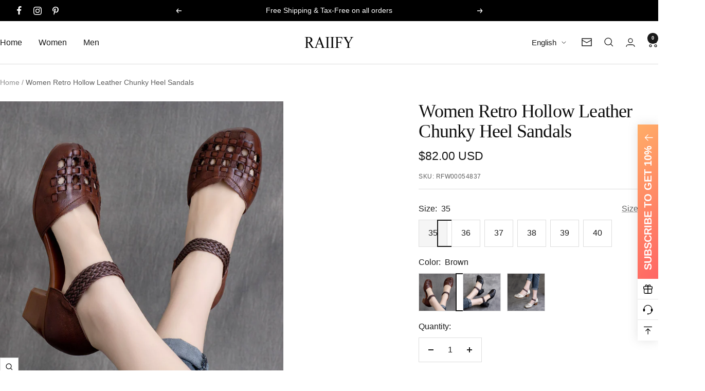

--- FILE ---
content_type: text/html; charset=utf-8
request_url: https://raiify.com/products/women-retro-hollow-leather-chunky-heel-sandals
body_size: 85645
content:
<!doctype html><html class="no-js" lang="en" dir="ltr">
  <head>
<meta name="facebook-domain-verification" content="v6zjak4kkfk1ehgxyeodz13wnyytj0" />
<!-- Google Tag Manager -->
<script>(function(w,d,s,l,i){w[l]=w[l]||[];w[l].push({'gtm.start':
new Date().getTime(),event:'gtm.js'});var f=d.getElementsByTagName(s)[0],
j=d.createElement(s),dl=l!='dataLayer'?'&l='+l:'';j.async=true;j.src=
'https://www.googletagmanager.com/gtm.js?id='+i+dl;f.parentNode.insertBefore(j,f);
})(window,document,'script','dataLayer','GTM-5ZT58LK');</script>
<!-- End Google Tag Manager -->
<!-- Global site tag (gtag.js) - Google Analytics -->
<script async src="https://www.googletagmanager.com/gtag/js?id=G-PC308TEDG9"></script>
<script>
  window.dataLayer = window.dataLayer || [];
  function gtag(){dataLayer.push(arguments);}
  gtag('js', new Date());

  gtag('config', 'G-PC308TEDG9');
</script>
<!-- Naver Tag -->
<meta name="naver-site-verification" content="naver5753c7867a66560190df991095a95874" />
    <meta charset="utf-8">
    <meta name="viewport" content="width=device-width, initial-scale=1.0, height=device-height, minimum-scale=1.0, maximum-scale=1.0">
    <meta name="theme-color" content="#ffffff">

    <title>Women Retro Hollow Leather Chunky Heel Sandals</title><meta name="description" content="Gender: Women Type: Sandals Main Materials: Cowhide Insole: Microfiber Leather Sole: Rubber Type of Closure: Velcro Tape Style: Daily, Casual, Retro Season: Summer Heel Height: Medium (4 cm)"><link rel="canonical" href="https://raiify.com/products/women-retro-hollow-leather-chunky-heel-sandals"><link rel="shortcut icon" href="//raiify.com/cdn/shop/files/favicon.png?v=1660574728&width=96" type="image/png"><link rel="preconnect" href="https://cdn.shopify.com">
    <link rel="dns-prefetch" href="https://productreviews.shopifycdn.com">
    <link rel="dns-prefetch" href="https://www.google-analytics.com"><link rel="preload" as="style" href="//raiify.com/cdn/shop/t/15/assets/theme.css?v=134970066575955452341763655795">
    <link rel="preload" as="script" href="//raiify.com/cdn/shop/t/15/assets/vendor.js?v=32643890569905814191751133816">
    <link rel="preload" as="script" href="//raiify.com/cdn/shop/t/15/assets/theme.js?v=13336148083894211201751133816"><link rel="preload" as="fetch" href="/products/women-retro-hollow-leather-chunky-heel-sandals.js" crossorigin><link rel="preload" as="script" href="//raiify.com/cdn/shop/t/15/assets/flickity.js?v=176646718982628074891751133816"><meta property="og:type" content="product">
  <meta property="og:title" content="Women Retro Hollow Leather Chunky Heel Sandals">
  <meta property="product:price:amount" content="82.00">
  <meta property="product:price:currency" content="USD">
  <meta property="product:availability" content="in stock"><meta property="og:image" content="http://raiify.com/cdn/shop/products/36973f6f04d05aee4a04fb33e9cf6d95.jpg?v=1688985320&width=1024">
  <meta property="og:image:secure_url" content="https://raiify.com/cdn/shop/products/36973f6f04d05aee4a04fb33e9cf6d95.jpg?v=1688985320&width=1024">
  <meta property="og:image:width" content="800">
  <meta property="og:image:height" content="800"><meta property="og:description" content="Gender: Women Type: Sandals Main Materials: Cowhide Insole: Microfiber Leather Sole: Rubber Type of Closure: Velcro Tape Style: Daily, Casual, Retro Season: Summer Heel Height: Medium (4 cm)"><meta property="og:url" content="https://raiify.com/products/women-retro-hollow-leather-chunky-heel-sandals">
<meta property="og:site_name" content="RAIIFY"><meta name="twitter:card" content="summary"><meta name="twitter:title" content="Women Retro Hollow Leather Chunky Heel Sandals">
  <meta name="twitter:description" content="	Gender: Women	Type: Sandals	Main Materials: Cowhide	Insole: Microfiber Leather	Sole: Rubber	Type of Closure: Velcro Tape	Style: Daily, Casual, Retro	Season: Summer	Heel Height: Medium (4 cm)
"><meta name="twitter:image" content="https://raiify.com/cdn/shop/products/36973f6f04d05aee4a04fb33e9cf6d95.jpg?v=1688985320&width=1200">
  <meta name="twitter:image:alt" content="Women Retro Hollow Leather Chunky Heel Sandals-RAIIFY">
    <script type="application/ld+json">{"@context":"http:\/\/schema.org\/","@id":"\/products\/women-retro-hollow-leather-chunky-heel-sandals#product","@type":"ProductGroup","brand":{"@type":"Brand","name":"https:\/\/item.taobao.com\/item.htm?spm=a1z10.3-c-s.w4002-17387975350.32.534b3024NPJuAn\u0026id=615652994642"},"category":"Jul 2023","description":"\tGender: Women\tType: Sandals\tMain Materials: Cowhide\tInsole: Microfiber Leather\tSole: Rubber\tType of Closure: Velcro Tape\tStyle: Daily, Casual, Retro\tSeason: Summer\tHeel Height: Medium (4 cm)\n","hasVariant":[{"@id":"\/products\/women-retro-hollow-leather-chunky-heel-sandals?variant=39966686249032#variant","@type":"Product","image":"https:\/\/raiify.com\/cdn\/shop\/products\/36973f6f04d05aee4a04fb33e9cf6d95_8d8bd839-5a47-469b-983b-e8f0d042a9f9.jpg?v=1688985323\u0026width=1920","name":"Women Retro Hollow Leather Chunky Heel Sandals - 35 \/ Brown","offers":{"@id":"\/products\/women-retro-hollow-leather-chunky-heel-sandals?variant=39966686249032#offer","@type":"Offer","availability":"http:\/\/schema.org\/InStock","price":"82.00","priceCurrency":"USD","url":"https:\/\/raiify.com\/products\/women-retro-hollow-leather-chunky-heel-sandals?variant=39966686249032"},"sku":"RFW00054837"},{"@id":"\/products\/women-retro-hollow-leather-chunky-heel-sandals?variant=39966686314568#variant","@type":"Product","image":"https:\/\/raiify.com\/cdn\/shop\/products\/23f345ce3ff6cfb2dfd6537e034555c5_2885fb54-6f53-47c4-ac44-3add56ed3522.jpg?v=1688985324\u0026width=1920","name":"Women Retro Hollow Leather Chunky Heel Sandals - 35 \/ Black","offers":{"@id":"\/products\/women-retro-hollow-leather-chunky-heel-sandals?variant=39966686314568#offer","@type":"Offer","availability":"http:\/\/schema.org\/InStock","price":"82.00","priceCurrency":"USD","url":"https:\/\/raiify.com\/products\/women-retro-hollow-leather-chunky-heel-sandals?variant=39966686314568"},"sku":"RFW00054839"},{"@id":"\/products\/women-retro-hollow-leather-chunky-heel-sandals?variant=39966686347336#variant","@type":"Product","image":"https:\/\/raiify.com\/cdn\/shop\/products\/0d9248e62512dbe8467eb731403cb92f_745b234f-8f92-4449-8987-08cb432d3a4e.jpg?v=1688985326\u0026width=1920","name":"Women Retro Hollow Leather Chunky Heel Sandals - 35 \/ Beige","offers":{"@id":"\/products\/women-retro-hollow-leather-chunky-heel-sandals?variant=39966686347336#offer","@type":"Offer","availability":"http:\/\/schema.org\/InStock","price":"82.00","priceCurrency":"USD","url":"https:\/\/raiify.com\/products\/women-retro-hollow-leather-chunky-heel-sandals?variant=39966686347336"},"sku":"RFW00054840"},{"@id":"\/products\/women-retro-hollow-leather-chunky-heel-sandals?variant=39966686380104#variant","@type":"Product","image":"https:\/\/raiify.com\/cdn\/shop\/products\/36973f6f04d05aee4a04fb33e9cf6d95_8d8bd839-5a47-469b-983b-e8f0d042a9f9.jpg?v=1688985323\u0026width=1920","name":"Women Retro Hollow Leather Chunky Heel Sandals - 36 \/ Brown","offers":{"@id":"\/products\/women-retro-hollow-leather-chunky-heel-sandals?variant=39966686380104#offer","@type":"Offer","availability":"http:\/\/schema.org\/OutOfStock","price":"82.00","priceCurrency":"USD","url":"https:\/\/raiify.com\/products\/women-retro-hollow-leather-chunky-heel-sandals?variant=39966686380104"},"sku":"RFW00054841"},{"@id":"\/products\/women-retro-hollow-leather-chunky-heel-sandals?variant=39966686412872#variant","@type":"Product","image":"https:\/\/raiify.com\/cdn\/shop\/products\/36973f6f04d05aee4a04fb33e9cf6d95_8d8bd839-5a47-469b-983b-e8f0d042a9f9.jpg?v=1688985323\u0026width=1920","name":"Women Retro Hollow Leather Chunky Heel Sandals - 37 \/ Brown","offers":{"@id":"\/products\/women-retro-hollow-leather-chunky-heel-sandals?variant=39966686412872#offer","@type":"Offer","availability":"http:\/\/schema.org\/OutOfStock","price":"82.00","priceCurrency":"USD","url":"https:\/\/raiify.com\/products\/women-retro-hollow-leather-chunky-heel-sandals?variant=39966686412872"},"sku":"RFW00054842"},{"@id":"\/products\/women-retro-hollow-leather-chunky-heel-sandals?variant=39966686445640#variant","@type":"Product","image":"https:\/\/raiify.com\/cdn\/shop\/products\/36973f6f04d05aee4a04fb33e9cf6d95_8d8bd839-5a47-469b-983b-e8f0d042a9f9.jpg?v=1688985323\u0026width=1920","name":"Women Retro Hollow Leather Chunky Heel Sandals - 38 \/ Brown","offers":{"@id":"\/products\/women-retro-hollow-leather-chunky-heel-sandals?variant=39966686445640#offer","@type":"Offer","availability":"http:\/\/schema.org\/InStock","price":"82.00","priceCurrency":"USD","url":"https:\/\/raiify.com\/products\/women-retro-hollow-leather-chunky-heel-sandals?variant=39966686445640"},"sku":"RFW00054843"},{"@id":"\/products\/women-retro-hollow-leather-chunky-heel-sandals?variant=39966686478408#variant","@type":"Product","image":"https:\/\/raiify.com\/cdn\/shop\/products\/36973f6f04d05aee4a04fb33e9cf6d95_8d8bd839-5a47-469b-983b-e8f0d042a9f9.jpg?v=1688985323\u0026width=1920","name":"Women Retro Hollow Leather Chunky Heel Sandals - 39 \/ Brown","offers":{"@id":"\/products\/women-retro-hollow-leather-chunky-heel-sandals?variant=39966686478408#offer","@type":"Offer","availability":"http:\/\/schema.org\/InStock","price":"82.00","priceCurrency":"USD","url":"https:\/\/raiify.com\/products\/women-retro-hollow-leather-chunky-heel-sandals?variant=39966686478408"},"sku":"RFW00054844"},{"@id":"\/products\/women-retro-hollow-leather-chunky-heel-sandals?variant=39966686511176#variant","@type":"Product","image":"https:\/\/raiify.com\/cdn\/shop\/products\/36973f6f04d05aee4a04fb33e9cf6d95_8d8bd839-5a47-469b-983b-e8f0d042a9f9.jpg?v=1688985323\u0026width=1920","name":"Women Retro Hollow Leather Chunky Heel Sandals - 40 \/ Brown","offers":{"@id":"\/products\/women-retro-hollow-leather-chunky-heel-sandals?variant=39966686511176#offer","@type":"Offer","availability":"http:\/\/schema.org\/InStock","price":"82.00","priceCurrency":"USD","url":"https:\/\/raiify.com\/products\/women-retro-hollow-leather-chunky-heel-sandals?variant=39966686511176"},"sku":"RFW00054845"},{"@id":"\/products\/women-retro-hollow-leather-chunky-heel-sandals?variant=39966686543944#variant","@type":"Product","image":"https:\/\/raiify.com\/cdn\/shop\/products\/23f345ce3ff6cfb2dfd6537e034555c5_2885fb54-6f53-47c4-ac44-3add56ed3522.jpg?v=1688985324\u0026width=1920","name":"Women Retro Hollow Leather Chunky Heel Sandals - 36 \/ Black","offers":{"@id":"\/products\/women-retro-hollow-leather-chunky-heel-sandals?variant=39966686543944#offer","@type":"Offer","availability":"http:\/\/schema.org\/InStock","price":"82.00","priceCurrency":"USD","url":"https:\/\/raiify.com\/products\/women-retro-hollow-leather-chunky-heel-sandals?variant=39966686543944"},"sku":"RFW00054846"},{"@id":"\/products\/women-retro-hollow-leather-chunky-heel-sandals?variant=39966686576712#variant","@type":"Product","image":"https:\/\/raiify.com\/cdn\/shop\/products\/0d9248e62512dbe8467eb731403cb92f_745b234f-8f92-4449-8987-08cb432d3a4e.jpg?v=1688985326\u0026width=1920","name":"Women Retro Hollow Leather Chunky Heel Sandals - 36 \/ Beige","offers":{"@id":"\/products\/women-retro-hollow-leather-chunky-heel-sandals?variant=39966686576712#offer","@type":"Offer","availability":"http:\/\/schema.org\/InStock","price":"82.00","priceCurrency":"USD","url":"https:\/\/raiify.com\/products\/women-retro-hollow-leather-chunky-heel-sandals?variant=39966686576712"},"sku":"RFW00054847"},{"@id":"\/products\/women-retro-hollow-leather-chunky-heel-sandals?variant=39966686609480#variant","@type":"Product","image":"https:\/\/raiify.com\/cdn\/shop\/products\/23f345ce3ff6cfb2dfd6537e034555c5_2885fb54-6f53-47c4-ac44-3add56ed3522.jpg?v=1688985324\u0026width=1920","name":"Women Retro Hollow Leather Chunky Heel Sandals - 37 \/ Black","offers":{"@id":"\/products\/women-retro-hollow-leather-chunky-heel-sandals?variant=39966686609480#offer","@type":"Offer","availability":"http:\/\/schema.org\/InStock","price":"82.00","priceCurrency":"USD","url":"https:\/\/raiify.com\/products\/women-retro-hollow-leather-chunky-heel-sandals?variant=39966686609480"},"sku":"RFW00054848"},{"@id":"\/products\/women-retro-hollow-leather-chunky-heel-sandals?variant=39966686642248#variant","@type":"Product","image":"https:\/\/raiify.com\/cdn\/shop\/products\/0d9248e62512dbe8467eb731403cb92f_745b234f-8f92-4449-8987-08cb432d3a4e.jpg?v=1688985326\u0026width=1920","name":"Women Retro Hollow Leather Chunky Heel Sandals - 37 \/ Beige","offers":{"@id":"\/products\/women-retro-hollow-leather-chunky-heel-sandals?variant=39966686642248#offer","@type":"Offer","availability":"http:\/\/schema.org\/InStock","price":"82.00","priceCurrency":"USD","url":"https:\/\/raiify.com\/products\/women-retro-hollow-leather-chunky-heel-sandals?variant=39966686642248"},"sku":"RFW00054849"},{"@id":"\/products\/women-retro-hollow-leather-chunky-heel-sandals?variant=39966686675016#variant","@type":"Product","image":"https:\/\/raiify.com\/cdn\/shop\/products\/23f345ce3ff6cfb2dfd6537e034555c5_2885fb54-6f53-47c4-ac44-3add56ed3522.jpg?v=1688985324\u0026width=1920","name":"Women Retro Hollow Leather Chunky Heel Sandals - 38 \/ Black","offers":{"@id":"\/products\/women-retro-hollow-leather-chunky-heel-sandals?variant=39966686675016#offer","@type":"Offer","availability":"http:\/\/schema.org\/InStock","price":"82.00","priceCurrency":"USD","url":"https:\/\/raiify.com\/products\/women-retro-hollow-leather-chunky-heel-sandals?variant=39966686675016"},"sku":"RFW00054850"},{"@id":"\/products\/women-retro-hollow-leather-chunky-heel-sandals?variant=39966686707784#variant","@type":"Product","image":"https:\/\/raiify.com\/cdn\/shop\/products\/0d9248e62512dbe8467eb731403cb92f_745b234f-8f92-4449-8987-08cb432d3a4e.jpg?v=1688985326\u0026width=1920","name":"Women Retro Hollow Leather Chunky Heel Sandals - 38 \/ Beige","offers":{"@id":"\/products\/women-retro-hollow-leather-chunky-heel-sandals?variant=39966686707784#offer","@type":"Offer","availability":"http:\/\/schema.org\/InStock","price":"82.00","priceCurrency":"USD","url":"https:\/\/raiify.com\/products\/women-retro-hollow-leather-chunky-heel-sandals?variant=39966686707784"},"sku":"RFW00054851"},{"@id":"\/products\/women-retro-hollow-leather-chunky-heel-sandals?variant=39966686740552#variant","@type":"Product","image":"https:\/\/raiify.com\/cdn\/shop\/products\/23f345ce3ff6cfb2dfd6537e034555c5_2885fb54-6f53-47c4-ac44-3add56ed3522.jpg?v=1688985324\u0026width=1920","name":"Women Retro Hollow Leather Chunky Heel Sandals - 39 \/ Black","offers":{"@id":"\/products\/women-retro-hollow-leather-chunky-heel-sandals?variant=39966686740552#offer","@type":"Offer","availability":"http:\/\/schema.org\/InStock","price":"82.00","priceCurrency":"USD","url":"https:\/\/raiify.com\/products\/women-retro-hollow-leather-chunky-heel-sandals?variant=39966686740552"},"sku":"RFW00054852"},{"@id":"\/products\/women-retro-hollow-leather-chunky-heel-sandals?variant=39966686773320#variant","@type":"Product","image":"https:\/\/raiify.com\/cdn\/shop\/products\/0d9248e62512dbe8467eb731403cb92f_745b234f-8f92-4449-8987-08cb432d3a4e.jpg?v=1688985326\u0026width=1920","name":"Women Retro Hollow Leather Chunky Heel Sandals - 39 \/ Beige","offers":{"@id":"\/products\/women-retro-hollow-leather-chunky-heel-sandals?variant=39966686773320#offer","@type":"Offer","availability":"http:\/\/schema.org\/InStock","price":"82.00","priceCurrency":"USD","url":"https:\/\/raiify.com\/products\/women-retro-hollow-leather-chunky-heel-sandals?variant=39966686773320"},"sku":"RFW00054853"},{"@id":"\/products\/women-retro-hollow-leather-chunky-heel-sandals?variant=39966686806088#variant","@type":"Product","image":"https:\/\/raiify.com\/cdn\/shop\/products\/23f345ce3ff6cfb2dfd6537e034555c5_2885fb54-6f53-47c4-ac44-3add56ed3522.jpg?v=1688985324\u0026width=1920","name":"Women Retro Hollow Leather Chunky Heel Sandals - 40 \/ Black","offers":{"@id":"\/products\/women-retro-hollow-leather-chunky-heel-sandals?variant=39966686806088#offer","@type":"Offer","availability":"http:\/\/schema.org\/InStock","price":"82.00","priceCurrency":"USD","url":"https:\/\/raiify.com\/products\/women-retro-hollow-leather-chunky-heel-sandals?variant=39966686806088"},"sku":"RFW00054854"},{"@id":"\/products\/women-retro-hollow-leather-chunky-heel-sandals?variant=39966686838856#variant","@type":"Product","image":"https:\/\/raiify.com\/cdn\/shop\/products\/0d9248e62512dbe8467eb731403cb92f_745b234f-8f92-4449-8987-08cb432d3a4e.jpg?v=1688985326\u0026width=1920","name":"Women Retro Hollow Leather Chunky Heel Sandals - 40 \/ Beige","offers":{"@id":"\/products\/women-retro-hollow-leather-chunky-heel-sandals?variant=39966686838856#offer","@type":"Offer","availability":"http:\/\/schema.org\/InStock","price":"82.00","priceCurrency":"USD","url":"https:\/\/raiify.com\/products\/women-retro-hollow-leather-chunky-heel-sandals?variant=39966686838856"},"sku":"RFW00054855"}],"name":"Women Retro Hollow Leather Chunky Heel Sandals","productGroupID":"6765475201096","url":"https:\/\/raiify.com\/products\/women-retro-hollow-leather-chunky-heel-sandals"}</script><script type="application/ld+json">
  {
    "@context": "https://schema.org",
    "@type": "BreadcrumbList",
    "itemListElement": [{
        "@type": "ListItem",
        "position": 1,
        "name": "Home",
        "item": "https://raiify.com"
      },{
            "@type": "ListItem",
            "position": 2,
            "name": "Women Retro Hollow Leather Chunky Heel Sandals",
            "item": "https://raiify.com/products/women-retro-hollow-leather-chunky-heel-sandals"
          }]
  }
</script>
    <style>
  /* Typography (heading) */
  
/* Typography (body) */
  



:root {--heading-color: 13, 13, 13;
    --text-color: 26, 26, 26;
    --background: 255, 255, 255;
    --secondary-background: 245, 245, 245;
    --border-color: 221, 221, 221;
    --border-color-darker: 163, 163, 163;
    --success-color: 46, 158, 123;
    --success-background: 213, 236, 229;
    --error-color: 222, 42, 42;
    --error-background: 253, 240, 240;
    --primary-button-background: 0, 0, 0;
    --primary-button-text-color: 255, 255, 255;
    --secondary-button-background: 255, 255, 255;
    --secondary-button-text-color: 0, 0, 0;
    --product-star-rating: 246, 164, 41;
    --product-on-sale-accent: 255, 68, 0;
    --product-sold-out-accent: 91, 91, 91;
    --product-custom-label-background: 114, 193, 0;
    --product-custom-label-text-color: 255, 255, 255;
    --product-custom-label-2-background: 46, 158, 123;
    --product-custom-label-2-text-color: 255, 255, 255;
    --product-low-stock-text-color: 222, 42, 42;
    --product-in-stock-text-color: 46, 158, 123;
    --loading-bar-background: 26, 26, 26;

    /* We duplicate some "base" colors as root colors, which is useful to use on drawer elements or popover without. Those should not be overridden to avoid issues */
    --root-heading-color: 13, 13, 13;
    --root-text-color: 26, 26, 26;
    --root-background: 255, 255, 255;
    --root-border-color: 221, 221, 221;
    --root-primary-button-background: 0, 0, 0;
    --root-primary-button-text-color: 255, 255, 255;

    --base-font-size: 16px;
    --heading-font-family: "New York", Iowan Old Style, Apple Garamond, Baskerville, Times New Roman, Droid Serif, Times, Source Serif Pro, serif, Apple Color Emoji, Segoe UI Emoji, Segoe UI Symbol;
    --heading-font-weight: 400;
    --heading-font-style: normal;
    --heading-text-transform: normal;
    --text-font-family: "system_ui", -apple-system, 'Segoe UI', Roboto, 'Helvetica Neue', 'Noto Sans', 'Liberation Sans', Arial, sans-serif, 'Apple Color Emoji', 'Segoe UI Emoji', 'Segoe UI Symbol', 'Noto Color Emoji';
    --text-font-weight: 400;
    --text-font-style: normal;
    --text-font-bold-weight: 700;

    /* Typography (font size) */
    --heading-xxsmall-font-size: 11px;
    --heading-xsmall-font-size: 11px;
    --heading-small-font-size: 12px;
    --heading-large-font-size: 36px;
    --heading-h1-font-size: 36px;
    --heading-h2-font-size: 30px;
    --heading-h3-font-size: 26px;
    --heading-h4-font-size: 24px;
    --heading-h5-font-size: 20px;
    --heading-h6-font-size: 16px;

    /* Control the look and feel of the theme by changing radius of various elements */
    --button-border-radius: 0px;
    --block-border-radius: 0px;
    --block-border-radius-reduced: 0px;
    --color-swatch-border-radius: 100%;

    /* Button size */
    --button-height: 48px;
    --button-small-height: 40px;

    /* Form related */
    --form-input-field-height: 48px;
    --form-input-gap: 16px;
    --form-submit-margin: 24px;

    /* Product listing related variables */
    --product-list-block-spacing: 32px;

    /* Video related */
    --play-button-background: 255, 255, 255;
    --play-button-arrow: 26, 26, 26;

    /* RTL support */
    --transform-logical-flip: 1;
    --transform-origin-start: left;
    --transform-origin-end: right;

    /* Other */
    --zoom-cursor-svg-url: url(//raiify.com/cdn/shop/t/15/assets/zoom-cursor.svg?v=41664965910122821391752861346);
    --arrow-right-svg-url: url(//raiify.com/cdn/shop/t/15/assets/arrow-right.svg?v=109008248275215666621752861052);
    --arrow-left-svg-url: url(//raiify.com/cdn/shop/t/15/assets/arrow-left.svg?v=55737791708016584051752861052);

    /* Some useful variables that we can reuse in our CSS. Some explanation are needed for some of them:
       - container-max-width-minus-gutters: represents the container max width without the edge gutters
       - container-outer-width: considering the screen width, represent all the space outside the container
       - container-outer-margin: same as container-outer-width but get set to 0 inside a container
       - container-inner-width: the effective space inside the container (minus gutters)
       - grid-column-width: represents the width of a single column of the grid
       - vertical-breather: this is a variable that defines the global "spacing" between sections, and inside the section
                            to create some "breath" and minimum spacing
     */
    --container-max-width: 1600px;
    --container-gutter: 20px;
    --container-max-width-minus-gutters: calc(var(--container-max-width) - (var(--container-gutter)) * 2);
    --container-outer-width: max(calc((100vw - var(--container-max-width-minus-gutters)) / 2), var(--container-gutter));
    --container-outer-margin: var(--container-outer-width);
    --container-inner-width: calc(100vw - var(--container-outer-width) * 2);

    --grid-column-count: 10;
    --grid-gap: 24px;
    --grid-column-width: calc((100vw - var(--container-outer-width) * 2 - var(--grid-gap) * (var(--grid-column-count) - 1)) / var(--grid-column-count));

    --vertical-breather: 36px;
    --vertical-breather-tight: 36px;

    /* Shopify related variables */
    --payment-terms-background-color: #ffffff;
  }

  @media screen and (min-width: 741px) {
    :root {
      --container-gutter: 40px;
      --grid-column-count: 20;
      --vertical-breather: 48px;
      --vertical-breather-tight: 48px;

      /* Typography (font size) */
      --heading-xsmall-font-size: 12px;
      --heading-small-font-size: 13px;
      --heading-large-font-size: 52px;
      --heading-h1-font-size: 48px;
      --heading-h2-font-size: 38px;
      --heading-h3-font-size: 32px;
      --heading-h4-font-size: 24px;
      --heading-h5-font-size: 20px;
      --heading-h6-font-size: 18px;

      /* Form related */
      --form-input-field-height: 52px;
      --form-submit-margin: 32px;

      /* Button size */
      --button-height: 52px;
      --button-small-height: 44px;
    }
  }

  @media screen and (min-width: 1200px) {
    :root {
      --vertical-breather: 64px;
      --vertical-breather-tight: 48px;
      --product-list-block-spacing: 48px;

      /* Typography */
      --heading-large-font-size: 64px;
      --heading-h1-font-size: 56px;
      --heading-h2-font-size: 48px;
      --heading-h3-font-size: 36px;
      --heading-h4-font-size: 30px;
      --heading-h5-font-size: 24px;
      --heading-h6-font-size: 18px;
    }
  }

  @media screen and (min-width: 1600px) {
    :root {
      --vertical-breather: 64px;
      --vertical-breather-tight: 48px;
    }
  }
</style>
    <script>
  // This allows to expose several variables to the global scope, to be used in scripts
  window.themeVariables = {
    settings: {
      direction: "ltr",
      pageType: "product",
      cartCount: 0,
      moneyFormat: "\u003cspan class=money\u003e${{amount}} USD\u003c\/span\u003e",
      moneyWithCurrencyFormat: "\u003cspan class=money\u003e${{amount}} USD\u003c\/span\u003e",
      showVendor: false,
      discountMode: "saving",
      currencyCodeEnabled: false,
      cartType: "drawer",
      cartCurrency: "USD",
      mobileZoomFactor: 2.5
    },

    routes: {
      host: "raiify.com",
      rootUrl: "\/",
      rootUrlWithoutSlash: '',
      cartUrl: "\/cart",
      cartAddUrl: "\/cart\/add",
      cartChangeUrl: "\/cart\/change",
      searchUrl: "\/search",
      predictiveSearchUrl: "\/search\/suggest",
      productRecommendationsUrl: "\/recommendations\/products"
    },

    strings: {
      accessibilityDelete: "Delete",
      accessibilityClose: "Close",
      collectionSoldOut: "Sold out",
      collectionDiscount: "Save @savings@",
      productSalePrice: "Sale price",
      productRegularPrice: "Regular price",
      productFormUnavailable: "Unavailable",
      productFormSoldOut: "Sold out",
      productFormPreOrder: "Pre-order",
      productFormAddToCart: "Add to cart",
      searchNoResults: "No results could be found.",
      searchNewSearch: "New search",
      searchProducts: "Products",
      searchArticles: "Journal",
      searchPages: "Pages",
      searchCollections: "Collections",
      cartViewCart: "View cart",
      cartItemAdded: "Item added to your cart!",
      cartItemAddedShort: "Added to your cart!",
      cartAddOrderNote: "Add order note",
      cartEditOrderNote: "Edit order note",
      shippingEstimatorNoResults: "Sorry, we do not ship to your address.",
      shippingEstimatorOneResult: "There is one shipping rate for your address:",
      shippingEstimatorMultipleResults: "There are several shipping rates for your address:",
      shippingEstimatorError: "One or more error occurred while retrieving shipping rates:"
    },

    libs: {
      flickity: "\/\/raiify.com\/cdn\/shop\/t\/15\/assets\/flickity.js?v=176646718982628074891751133816",
      photoswipe: "\/\/raiify.com\/cdn\/shop\/t\/15\/assets\/photoswipe.js?v=132268647426145925301751133816",
      qrCode: "\/\/raiify.com\/cdn\/shopifycloud\/storefront\/assets\/themes_support\/vendor\/qrcode-3f2b403b.js"
    },

    breakpoints: {
      phone: 'screen and (max-width: 740px)',
      tablet: 'screen and (min-width: 741px) and (max-width: 999px)',
      tabletAndUp: 'screen and (min-width: 741px)',
      pocket: 'screen and (max-width: 999px)',
      lap: 'screen and (min-width: 1000px) and (max-width: 1199px)',
      lapAndUp: 'screen and (min-width: 1000px)',
      desktop: 'screen and (min-width: 1200px)',
      wide: 'screen and (min-width: 1400px)'
    }
  };

  window.addEventListener('pageshow', async () => {
    const cartContent = await (await fetch(`${window.themeVariables.routes.cartUrl}.js`, {cache: 'reload'})).json();
    document.documentElement.dispatchEvent(new CustomEvent('cart:refresh', {detail: {cart: cartContent}}));
  });

  if ('noModule' in HTMLScriptElement.prototype) {
    // Old browsers (like IE) that does not support module will be considered as if not executing JS at all
    document.documentElement.className = document.documentElement.className.replace('no-js', 'js');

    requestAnimationFrame(() => {
      const viewportHeight = (window.visualViewport ? window.visualViewport.height : document.documentElement.clientHeight);
      document.documentElement.style.setProperty('--window-height',viewportHeight + 'px');
    });
  }// We save the product ID in local storage to be eventually used for recently viewed section
    try {
      const items = JSON.parse(localStorage.getItem('theme:recently-viewed-products') || '[]');

      // We check if the current product already exists, and if it does not, we add it at the start
      if (!items.includes(6765475201096)) {
        items.unshift(6765475201096);
      }

      localStorage.setItem('theme:recently-viewed-products', JSON.stringify(items.slice(0, 20)));
    } catch (e) {
      // Safari in private mode does not allow setting item, we silently fail
    }</script>

    <link rel="stylesheet" href="//raiify.com/cdn/shop/t/15/assets/theme.css?v=134970066575955452341763655795">

    <script src="//raiify.com/cdn/shop/t/15/assets/vendor.js?v=32643890569905814191751133816" defer></script>
    <script src="//raiify.com/cdn/shop/t/15/assets/theme.js?v=13336148083894211201751133816" defer></script>
    <script src="//raiify.com/cdn/shop/t/15/assets/custom.js?v=119690899894409875981763409568" defer></script>
    <script src="//code.tidio.co/8ilshhhotkvkajrdm8s2yo5w43s1prkh.js" defer="defer"></script>
    <script src="//raiify.com/cdn/shop/t/15/assets/dayjs.min.js?v=127262869992427296861752866361"></script>

    <script>window.performance && window.performance.mark && window.performance.mark('shopify.content_for_header.start');</script><meta name="google-site-verification" content="bNGQg-3BXI58kTqtZb4JheG-85kb_NmJsPlRX7Xneds">
<meta name="facebook-domain-verification" content="yevve0n50fge80m7bgqydg1iaaatlh">
<meta id="shopify-digital-wallet" name="shopify-digital-wallet" content="/54946562120/digital_wallets/dialog">
<meta name="shopify-checkout-api-token" content="3183e3f90b9ce2e7dc8cb2c2cf3747a3">
<meta id="in-context-paypal-metadata" data-shop-id="54946562120" data-venmo-supported="false" data-environment="production" data-locale="en_US" data-paypal-v4="true" data-currency="USD">
<link rel="alternate" hreflang="x-default" href="https://raiify.com/products/women-retro-hollow-leather-chunky-heel-sandals">
<link rel="alternate" hreflang="en" href="https://raiify.com/products/women-retro-hollow-leather-chunky-heel-sandals">
<link rel="alternate" hreflang="es" href="https://raiify.com/es/products/women-retro-hollow-leather-chunky-heel-sandals">
<link rel="alternate" hreflang="fr" href="https://raiify.com/fr/products/women-retro-hollow-leather-chunky-heel-sandals">
<link rel="alternate" hreflang="de" href="https://raiify.com/de/products/women-retro-hollow-leather-chunky-heel-sandals">
<link rel="alternate" hreflang="it" href="https://raiify.com/it/products/women-retro-hollow-leather-chunky-heel-sandals">
<link rel="alternate" hreflang="es-ES" href="https://raiify.com/es-es/products/women-retro-hollow-leather-chunky-heel-sandals">
<link rel="alternate" hreflang="en-ES" href="https://raiify.com/en-es/products/women-retro-hollow-leather-chunky-heel-sandals">
<link rel="alternate" hreflang="fr-FR" href="https://raiify.com/fr-fr/products/women-retro-hollow-leather-chunky-heel-sandals">
<link rel="alternate" hreflang="en-FR" href="https://raiify.com/en-fr/products/women-retro-hollow-leather-chunky-heel-sandals">
<link rel="alternate" hreflang="es-MX" href="https://raiify.com/es-mx/products/women-retro-hollow-leather-chunky-heel-sandals">
<link rel="alternate" hreflang="en-MX" href="https://raiify.com/en-mx/products/women-retro-hollow-leather-chunky-heel-sandals">
<link rel="alternate" hreflang="it-IT" href="https://raiify.com/it-it/products/women-retro-hollow-leather-chunky-heel-sandals">
<link rel="alternate" hreflang="en-IT" href="https://raiify.com/en-it/products/women-retro-hollow-leather-chunky-heel-sandals">
<link rel="alternate" hreflang="de-DE" href="https://raiify.com/de-de/products/women-retro-hollow-leather-chunky-heel-sandals">
<link rel="alternate" hreflang="en-DE" href="https://raiify.com/en-de/products/women-retro-hollow-leather-chunky-heel-sandals">
<link rel="alternate" type="application/json+oembed" href="https://raiify.com/products/women-retro-hollow-leather-chunky-heel-sandals.oembed">
<script async="async" src="/checkouts/internal/preloads.js?locale=en-US"></script>
<script id="shopify-features" type="application/json">{"accessToken":"3183e3f90b9ce2e7dc8cb2c2cf3747a3","betas":["rich-media-storefront-analytics"],"domain":"raiify.com","predictiveSearch":true,"shopId":54946562120,"locale":"en"}</script>
<script>var Shopify = Shopify || {};
Shopify.shop = "raiify.myshopify.com";
Shopify.locale = "en";
Shopify.currency = {"active":"USD","rate":"1.0"};
Shopify.country = "US";
Shopify.theme = {"name":"Focal 12.6.1","id":126780637256,"schema_name":"Focal","schema_version":"12.6.1","theme_store_id":714,"role":"main"};
Shopify.theme.handle = "null";
Shopify.theme.style = {"id":null,"handle":null};
Shopify.cdnHost = "raiify.com/cdn";
Shopify.routes = Shopify.routes || {};
Shopify.routes.root = "/";</script>
<script type="module">!function(o){(o.Shopify=o.Shopify||{}).modules=!0}(window);</script>
<script>!function(o){function n(){var o=[];function n(){o.push(Array.prototype.slice.apply(arguments))}return n.q=o,n}var t=o.Shopify=o.Shopify||{};t.loadFeatures=n(),t.autoloadFeatures=n()}(window);</script>
<script id="shop-js-analytics" type="application/json">{"pageType":"product"}</script>
<script defer="defer" async type="module" src="//raiify.com/cdn/shopifycloud/shop-js/modules/v2/client.init-shop-cart-sync_C5BV16lS.en.esm.js"></script>
<script defer="defer" async type="module" src="//raiify.com/cdn/shopifycloud/shop-js/modules/v2/chunk.common_CygWptCX.esm.js"></script>
<script type="module">
  await import("//raiify.com/cdn/shopifycloud/shop-js/modules/v2/client.init-shop-cart-sync_C5BV16lS.en.esm.js");
await import("//raiify.com/cdn/shopifycloud/shop-js/modules/v2/chunk.common_CygWptCX.esm.js");

  window.Shopify.SignInWithShop?.initShopCartSync?.({"fedCMEnabled":true,"windoidEnabled":true});

</script>
<script>(function() {
  var isLoaded = false;
  function asyncLoad() {
    if (isLoaded) return;
    isLoaded = true;
    var urls = ["https:\/\/raiify.com\/apps\/buckscc\/sdk.min.js?shop=raiify.myshopify.com","https:\/\/gtranslate.io\/shopify\/gtranslate.js?shop=raiify.myshopify.com","https:\/\/cdn.shopify.com\/s\/files\/1\/0549\/4656\/2120\/t\/2\/assets\/loy_54946562120.js?v=1664801802\u0026shop=raiify.myshopify.com","\/\/cdn.shopify.com\/proxy\/3df7e22f22e604a343c9692a05b0b02ea4a826341366e1ba897ed936081d6120\/api.goaffpro.com\/loader.js?shop=raiify.myshopify.com\u0026sp-cache-control=cHVibGljLCBtYXgtYWdlPTkwMA"];
    for (var i = 0; i < urls.length; i++) {
      var s = document.createElement('script');
      s.type = 'text/javascript';
      s.async = true;
      s.src = urls[i];
      var x = document.getElementsByTagName('script')[0];
      x.parentNode.insertBefore(s, x);
    }
  };
  if(window.attachEvent) {
    window.attachEvent('onload', asyncLoad);
  } else {
    window.addEventListener('load', asyncLoad, false);
  }
})();</script>
<script id="__st">var __st={"a":54946562120,"offset":28800,"reqid":"af1d2cbe-5230-4ea7-b634-1facd2897b21-1768846950","pageurl":"raiify.com\/products\/women-retro-hollow-leather-chunky-heel-sandals","u":"b68575f14ad6","p":"product","rtyp":"product","rid":6765475201096};</script>
<script>window.ShopifyPaypalV4VisibilityTracking = true;</script>
<script id="captcha-bootstrap">!function(){'use strict';const t='contact',e='account',n='new_comment',o=[[t,t],['blogs',n],['comments',n],[t,'customer']],c=[[e,'customer_login'],[e,'guest_login'],[e,'recover_customer_password'],[e,'create_customer']],r=t=>t.map((([t,e])=>`form[action*='/${t}']:not([data-nocaptcha='true']) input[name='form_type'][value='${e}']`)).join(','),a=t=>()=>t?[...document.querySelectorAll(t)].map((t=>t.form)):[];function s(){const t=[...o],e=r(t);return a(e)}const i='password',u='form_key',d=['recaptcha-v3-token','g-recaptcha-response','h-captcha-response',i],f=()=>{try{return window.sessionStorage}catch{return}},m='__shopify_v',_=t=>t.elements[u];function p(t,e,n=!1){try{const o=window.sessionStorage,c=JSON.parse(o.getItem(e)),{data:r}=function(t){const{data:e,action:n}=t;return t[m]||n?{data:e,action:n}:{data:t,action:n}}(c);for(const[e,n]of Object.entries(r))t.elements[e]&&(t.elements[e].value=n);n&&o.removeItem(e)}catch(o){console.error('form repopulation failed',{error:o})}}const l='form_type',E='cptcha';function T(t){t.dataset[E]=!0}const w=window,h=w.document,L='Shopify',v='ce_forms',y='captcha';let A=!1;((t,e)=>{const n=(g='f06e6c50-85a8-45c8-87d0-21a2b65856fe',I='https://cdn.shopify.com/shopifycloud/storefront-forms-hcaptcha/ce_storefront_forms_captcha_hcaptcha.v1.5.2.iife.js',D={infoText:'Protected by hCaptcha',privacyText:'Privacy',termsText:'Terms'},(t,e,n)=>{const o=w[L][v],c=o.bindForm;if(c)return c(t,g,e,D).then(n);var r;o.q.push([[t,g,e,D],n]),r=I,A||(h.body.append(Object.assign(h.createElement('script'),{id:'captcha-provider',async:!0,src:r})),A=!0)});var g,I,D;w[L]=w[L]||{},w[L][v]=w[L][v]||{},w[L][v].q=[],w[L][y]=w[L][y]||{},w[L][y].protect=function(t,e){n(t,void 0,e),T(t)},Object.freeze(w[L][y]),function(t,e,n,w,h,L){const[v,y,A,g]=function(t,e,n){const i=e?o:[],u=t?c:[],d=[...i,...u],f=r(d),m=r(i),_=r(d.filter((([t,e])=>n.includes(e))));return[a(f),a(m),a(_),s()]}(w,h,L),I=t=>{const e=t.target;return e instanceof HTMLFormElement?e:e&&e.form},D=t=>v().includes(t);t.addEventListener('submit',(t=>{const e=I(t);if(!e)return;const n=D(e)&&!e.dataset.hcaptchaBound&&!e.dataset.recaptchaBound,o=_(e),c=g().includes(e)&&(!o||!o.value);(n||c)&&t.preventDefault(),c&&!n&&(function(t){try{if(!f())return;!function(t){const e=f();if(!e)return;const n=_(t);if(!n)return;const o=n.value;o&&e.removeItem(o)}(t);const e=Array.from(Array(32),(()=>Math.random().toString(36)[2])).join('');!function(t,e){_(t)||t.append(Object.assign(document.createElement('input'),{type:'hidden',name:u})),t.elements[u].value=e}(t,e),function(t,e){const n=f();if(!n)return;const o=[...t.querySelectorAll(`input[type='${i}']`)].map((({name:t})=>t)),c=[...d,...o],r={};for(const[a,s]of new FormData(t).entries())c.includes(a)||(r[a]=s);n.setItem(e,JSON.stringify({[m]:1,action:t.action,data:r}))}(t,e)}catch(e){console.error('failed to persist form',e)}}(e),e.submit())}));const S=(t,e)=>{t&&!t.dataset[E]&&(n(t,e.some((e=>e===t))),T(t))};for(const o of['focusin','change'])t.addEventListener(o,(t=>{const e=I(t);D(e)&&S(e,y())}));const B=e.get('form_key'),M=e.get(l),P=B&&M;t.addEventListener('DOMContentLoaded',(()=>{const t=y();if(P)for(const e of t)e.elements[l].value===M&&p(e,B);[...new Set([...A(),...v().filter((t=>'true'===t.dataset.shopifyCaptcha))])].forEach((e=>S(e,t)))}))}(h,new URLSearchParams(w.location.search),n,t,e,['guest_login'])})(!0,!0)}();</script>
<script integrity="sha256-4kQ18oKyAcykRKYeNunJcIwy7WH5gtpwJnB7kiuLZ1E=" data-source-attribution="shopify.loadfeatures" defer="defer" src="//raiify.com/cdn/shopifycloud/storefront/assets/storefront/load_feature-a0a9edcb.js" crossorigin="anonymous"></script>
<script data-source-attribution="shopify.dynamic_checkout.dynamic.init">var Shopify=Shopify||{};Shopify.PaymentButton=Shopify.PaymentButton||{isStorefrontPortableWallets:!0,init:function(){window.Shopify.PaymentButton.init=function(){};var t=document.createElement("script");t.src="https://raiify.com/cdn/shopifycloud/portable-wallets/latest/portable-wallets.en.js",t.type="module",document.head.appendChild(t)}};
</script>
<script data-source-attribution="shopify.dynamic_checkout.buyer_consent">
  function portableWalletsHideBuyerConsent(e){var t=document.getElementById("shopify-buyer-consent"),n=document.getElementById("shopify-subscription-policy-button");t&&n&&(t.classList.add("hidden"),t.setAttribute("aria-hidden","true"),n.removeEventListener("click",e))}function portableWalletsShowBuyerConsent(e){var t=document.getElementById("shopify-buyer-consent"),n=document.getElementById("shopify-subscription-policy-button");t&&n&&(t.classList.remove("hidden"),t.removeAttribute("aria-hidden"),n.addEventListener("click",e))}window.Shopify?.PaymentButton&&(window.Shopify.PaymentButton.hideBuyerConsent=portableWalletsHideBuyerConsent,window.Shopify.PaymentButton.showBuyerConsent=portableWalletsShowBuyerConsent);
</script>
<script>
  function portableWalletsCleanup(e){e&&e.src&&console.error("Failed to load portable wallets script "+e.src);var t=document.querySelectorAll("shopify-accelerated-checkout .shopify-payment-button__skeleton, shopify-accelerated-checkout-cart .wallet-cart-button__skeleton"),e=document.getElementById("shopify-buyer-consent");for(let e=0;e<t.length;e++)t[e].remove();e&&e.remove()}function portableWalletsNotLoadedAsModule(e){e instanceof ErrorEvent&&"string"==typeof e.message&&e.message.includes("import.meta")&&"string"==typeof e.filename&&e.filename.includes("portable-wallets")&&(window.removeEventListener("error",portableWalletsNotLoadedAsModule),window.Shopify.PaymentButton.failedToLoad=e,"loading"===document.readyState?document.addEventListener("DOMContentLoaded",window.Shopify.PaymentButton.init):window.Shopify.PaymentButton.init())}window.addEventListener("error",portableWalletsNotLoadedAsModule);
</script>

<script type="module" src="https://raiify.com/cdn/shopifycloud/portable-wallets/latest/portable-wallets.en.js" onError="portableWalletsCleanup(this)" crossorigin="anonymous"></script>
<script nomodule>
  document.addEventListener("DOMContentLoaded", portableWalletsCleanup);
</script>

<link id="shopify-accelerated-checkout-styles" rel="stylesheet" media="screen" href="https://raiify.com/cdn/shopifycloud/portable-wallets/latest/accelerated-checkout-backwards-compat.css" crossorigin="anonymous">
<style id="shopify-accelerated-checkout-cart">
        #shopify-buyer-consent {
  margin-top: 1em;
  display: inline-block;
  width: 100%;
}

#shopify-buyer-consent.hidden {
  display: none;
}

#shopify-subscription-policy-button {
  background: none;
  border: none;
  padding: 0;
  text-decoration: underline;
  font-size: inherit;
  cursor: pointer;
}

#shopify-subscription-policy-button::before {
  box-shadow: none;
}

      </style>

<script>window.performance && window.performance.mark && window.performance.mark('shopify.content_for_header.end');</script>
    
    <script>
    window.bucksCC = window.bucksCC || {};
    window.bucksCC.config = {}; window.bucksCC.reConvert = function () {};
    "function"!=typeof Object.assign&&(Object.assign=function(n){if(null==n)throw new TypeError("Cannot convert undefined or null to object");for(var r=Object(n),t=1;t<arguments.length;t++){var e=arguments[t];if(null!=e)for(var o in e)e.hasOwnProperty(o)&&(r[o]=e[o])}return r});
    Object.assign(window.bucksCC.config, {"expertSettings":"{\"css\":\"\"}","_id":"62e17468915d1727723a7da3","shop":"raiify.myshopify.com","active":true,"autoSwitchCurrencyLocationBased":false,"autoSwitchOnlyToPreferredCurrency":false,"backgroundColor":"rgba(255,255,255,1)","borderStyle":"boxShadow","cartNotificationBackgroundColor":"rgba(251,245,245,1)","cartNotificationMessage":"We process all orders in {STORE_CURRENCY} and you will be checkout using the most current exchange rates.","cartNotificationStatus":false,"cartNotificationTextColor":"rgba(30,30,30,1)","customOptionsPlacement":false,"customOptionsPlacementMobile":false,"customPosition":"header a[href*=\"/cart\"]","darkMode":false,"defaultCurrencyRounding":false,"displayPosition":"bottom_left","displayPositionType":"fixedPosition","flagDisplayOption":"showFlagAndCurrency","flagStyle":"modern","flagTheme":"rounded","hoverColor":"rgba(255,255,255,1)","instantLoader":true,"mobileCustomPosition":"header a[href*=\"/cart\"]","mobileDisplayPosition":"bottom_left","mobileDisplayPositionType":"fixedPosition","mobilePositionPlacement":"after","moneyWithCurrencyFormat":true,"optionsPlacementType":"left_upwards","optionsPlacementTypeMobile":"left_upwards","positionPlacement":"after","priceRoundingType":"none","roundingDecimal":0.99,"selectedCurrencies":"[{\"USD\":\"US Dollar (USD)\"},{\"EUR\":\"Euro (EUR)\"},{\"GBP\":\"British Pound (GBP)\"},{\"CAD\":\"Canadian Dollar (CAD)\"},{\"AUD\":\"Australian Dollar (AUD)\"},{\"BRL\":\"Brazilian Real (BRL)\"},{\"HKD\":\"Hong Kong Dollar (HKD)\"},{\"ILS\":\"Israeli New Shekel (ILS)\"},{\"JPY\":\"Japanese Yen (JPY)\"},{\"MXN\":\"Mexican Peso (MXN)\"},{\"ANG\":\"Netherlands Antillean Guilder (ANG)\"},{\"RUB\":\"Russian Ruble (RUB)\"},{\"SAR\":\"Saudi Riyal (SAR)\"},{\"ZAR\":\"South African Rand (ZAR)\"},{\"KRW\":\"South Korean Won (KRW)\"},{\"CHF\":\"Swiss Franc (CHF)\"},{\"AED\":\"United Arab Emirates Dirham (AED)\"}]","showCurrencyCodesOnly":false,"showInDesktop":true,"showInMobileDevice":true,"showOriginalPriceOnMouseHover":false,"textColor":"rgba(30,30,30,1)","themeType":"default","trigger":"","userCurrency":""}, { money_format: "\u003cspan class=money\u003e${{amount}} USD\u003c\/span\u003e", money_with_currency_format: "\u003cspan class=money\u003e${{amount}} USD\u003c\/span\u003e", userCurrency: "USD" }); window.bucksCC.config.multiCurrencies = [];  window.bucksCC.config.multiCurrencies = "USD".split(',') || ''; window.bucksCC.config.cartCurrency = "USD" || '';
    </script>
  <!-- BEGIN app block: shopify://apps/bucks/blocks/app-embed/4f0a9b06-9da4-4a49-b378-2de9d23a3af3 -->
<script>
  window.bucksCC = window.bucksCC || {};
  window.bucksCC.metaConfig = {};
  window.bucksCC.reConvert = function() {};
  "function" != typeof Object.assign && (Object.assign = function(n) {
    if (null == n) 
      throw new TypeError("Cannot convert undefined or null to object");
    



    for (var r = Object(n), t = 1; t < arguments.length; t++) {
      var e = arguments[t];
      if (null != e) 
        for (var o in e) 
          e.hasOwnProperty(o) && (r[o] = e[o])
    }
    return r
  });

const bucks_validateJson = json => {
    let checkedJson;
    try {
        checkedJson = JSON.parse(json);
    } catch (error) { }
    return checkedJson;
};

  const bucks_encodedData = "[base64]";

  const bucks_myshopifyDomain = "raiify.com";

  const decodedURI = atob(bucks_encodedData);
  const bucks_decodedString = decodeURIComponent(decodedURI);


  const bucks_parsedData = bucks_validateJson(bucks_decodedString) || {};
  Object.assign(window.bucksCC.metaConfig, {

    ... bucks_parsedData,
    money_format: "\u003cspan class=money\u003e${{amount}} USD\u003c\/span\u003e",
    money_with_currency_format: "\u003cspan class=money\u003e${{amount}} USD\u003c\/span\u003e",
    userCurrency: "USD"

  });
  window.bucksCC.reConvert = function() {};
  window.bucksCC.themeAppExtension = true;
  window.bucksCC.metaConfig.multiCurrencies = [];
  window.bucksCC.localization = {};
  
  

  window.bucksCC.localization.availableCountries = ["AF","AX","AL","DZ","AD","AO","AI","AG","AR","AM","AW","AC","AU","AT","AZ","BS","BH","BD","BB","BY","BE","BZ","BJ","BM","BT","BO","BA","BW","BR","IO","VG","BN","BG","BF","BI","KH","CM","CA","CV","BQ","KY","CF","TD","CL","CN","CX","CC","CO","KM","CG","CD","CK","CR","CI","HR","CW","CY","CZ","DK","DJ","DM","DO","EC","EG","SV","GQ","ER","EE","SZ","ET","FK","FO","FJ","FI","FR","GF","PF","TF","GA","GM","GE","DE","GH","GI","GR","GL","GD","GP","GT","GG","GN","GW","GY","HT","HN","HK","HU","IS","IN","ID","IQ","IE","IM","IL","IT","JM","JP","JE","JO","KZ","KE","KI","XK","KW","KG","LA","LV","LB","LS","LR","LY","LI","LT","LU","MO","MG","MW","MY","MV","ML","MT","MQ","MR","MU","YT","MX","MD","MC","MN","ME","MS","MA","MZ","MM","NA","NR","NP","NL","NC","NZ","NI","NE","NG","NU","NF","MK","NO","OM","PK","PS","PA","PG","PY","PE","PH","PN","PL","PT","QA","RE","RO","RU","RW","WS","SM","ST","SA","SN","RS","SC","SL","SG","SX","SK","SI","SB","SO","ZA","GS","KR","SS","ES","LK","BL","SH","KN","LC","MF","PM","VC","SD","SR","SJ","SE","CH","TW","TJ","TZ","TH","TL","TG","TK","TO","TT","TA","TN","TR","TM","TC","TV","UM","UG","UA","AE","GB","US","UY","UZ","VU","VA","VE","VN","WF","EH","YE","ZM","ZW"];
  window.bucksCC.localization.availableLanguages = ["en","es","fr","de","it"];

  
  window.bucksCC.metaConfig.multiCurrencies = "USD".split(',') || '';
  window.bucksCC.metaConfig.cartCurrency = "USD" || '';

  if ((((window || {}).bucksCC || {}).metaConfig || {}).instantLoader) {
    self.fetch || (self.fetch = function(e, n) {
      return n = n || {},
      new Promise(function(t, s) {
        var r = new XMLHttpRequest,
          o = [],
          u = [],
          i = {},
          a = function() {
            return {
              ok: 2 == (r.status / 100 | 0),
              statusText: r.statusText,
              status: r.status,
              url: r.responseURL,
              text: function() {
                return Promise.resolve(r.responseText)
              },
              json: function() {
                return Promise.resolve(JSON.parse(r.responseText))
              },
              blob: function() {
                return Promise.resolve(new Blob([r.response]))
              },
              clone: a,
              headers: {
                keys: function() {
                  return o
                },
                entries: function() {
                  return u
                },
                get: function(e) {
                  return i[e.toLowerCase()]
                },
                has: function(e) {
                  return e.toLowerCase() in i
                }
              }
            }
          };
        for (var c in r.open(n.method || "get", e, !0), r.onload = function() {
          r.getAllResponseHeaders().replace(/^(.*?):[^S\n]*([sS]*?)$/gm, function(e, n, t) {
            o.push(n = n.toLowerCase()),
            u.push([n, t]),
            i[n] = i[n]
              ? i[n] + "," + t
              : t
          }),
          t(a())
        },
        r.onerror = s,
        r.withCredentials = "include" == n.credentials,
        n.headers) 
          r.setRequestHeader(c, n.headers[c]);
        r.send(n.body || null)
      })
    });
    !function() {
      function t(t) {
        const e = document.createElement("style");
        e.innerText = t,
        document.head.appendChild(e)
      }
      function e(t) {
        const e = document.createElement("script");
        e.type = "text/javascript",
        e.text = t,
        document.head.appendChild(e),
        console.log("%cBUCKSCC: Instant Loader Activated ⚡️", "background: #1c64f6; color: #fff; font-size: 12px; font-weight:bold; padding: 5px 10px; border-radius: 3px")
      }
      let n = sessionStorage.getItem("bucksccHash");
      (
        n = n
          ? JSON.parse(n)
          : null
      )
        ? e(n)
        : fetch(`https://${bucks_myshopifyDomain}/apps/buckscc/sdk.min.js`, {mode: "no-cors"}).then(function(t) {
          return t.text()
        }).then(function(t) {
          if ((t || "").length > 100) {
            const o = JSON.stringify(t);
            sessionStorage.setItem("bucksccHash", o),
            n = t,
            e(t)
          }
        })
    }();
  }

  const themeAppExLoadEvent = new Event("BUCKSCC_THEME-APP-EXTENSION_LOADED", { bubbles: true, cancelable: false });

  // Dispatch the custom event on the window
  window.dispatchEvent(themeAppExLoadEvent);

</script><!-- END app block --><!-- BEGIN app block: shopify://apps/t-lab-ai-language-translate/blocks/custom_translations/b5b83690-efd4-434d-8c6a-a5cef4019faf --><!-- BEGIN app snippet: custom_translation_scripts --><script>
(()=>{var o=/\([0-9]+?\)$/,M=/\r?\n|\r|\t|\xa0|\u200B|\u200E|&nbsp;| /g,v=/<\/?[a-z][\s\S]*>/i,t=/^(https?:\/\/|\/\/)[^\s/$.?#].[^\s]*$/i,k=/\{\{\s*([a-zA-Z_]\w*)\s*\}\}/g,p=/\{\{\s*([a-zA-Z_]\w*)\s*\}\}/,r=/^(https:)?\/\/cdn\.shopify\.com\/(.+)\.(png|jpe?g|gif|webp|svgz?|bmp|tiff?|ico|avif)/i,e=/^(https:)?\/\/cdn\.shopify\.com/i,a=/\b(?:https?|ftp)?:?\/\/?[^\s\/]+\/[^\s]+\.(?:png|jpe?g|gif|webp|svgz?|bmp|tiff?|ico|avif)\b/i,I=/url\(['"]?(.*?)['"]?\)/,m="__label:",i=document.createElement("textarea"),u={t:["src","data-src","data-source","data-href","data-zoom","data-master","data-bg","base-src"],i:["srcset","data-srcset"],o:["href","data-href"],u:["href","data-href","data-src","data-zoom"]},g=new Set(["img","picture","button","p","a","input"]),h=16.67,s=function(n){return n.nodeType===Node.ELEMENT_NODE},c=function(n){return n.nodeType===Node.TEXT_NODE};function w(n){return r.test(n.trim())||a.test(n.trim())}function b(n){return(n=>(n=n.trim(),t.test(n)))(n)||e.test(n.trim())}var l=function(n){return!n||0===n.trim().length};function j(n){return i.innerHTML=n,i.value}function T(n){return A(j(n))}function A(n){return n.trim().replace(o,"").replace(M,"").trim()}var _=1e3;function D(n){n=n.trim().replace(M,"").replace(/&amp;/g,"&").replace(/&gt;/g,">").replace(/&lt;/g,"<").trim();return n.length>_?N(n):n}function E(n){return n.trim().toLowerCase().replace(/^https:/i,"")}function N(n){for(var t=5381,r=0;r<n.length;r++)t=(t<<5)+t^n.charCodeAt(r);return(t>>>0).toString(36)}function f(n){for(var t=document.createElement("template"),r=(t.innerHTML=n,["SCRIPT","IFRAME","OBJECT","EMBED","LINK","META"]),e=/^(on\w+|srcdoc|style)$/i,a=document.createTreeWalker(t.content,NodeFilter.SHOW_ELEMENT),i=a.nextNode();i;i=a.nextNode()){var o=i;if(r.includes(o.nodeName))o.remove();else for(var u=o.attributes.length-1;0<=u;--u)e.test(o.attributes[u].name)&&o.removeAttribute(o.attributes[u].name)}return t.innerHTML}function d(n,t,r){void 0===r&&(r=20);for(var e=n,a=0;e&&e.parentElement&&a<r;){for(var i=e.parentElement,o=0,u=t;o<u.length;o++)for(var s=u[o],c=0,l=s.l;c<l.length;c++){var f=l[c];switch(f.type){case"class":for(var d=0,v=i.classList;d<v.length;d++){var p=v[d];if(f.value.test(p))return s.label}break;case"id":if(i.id&&f.value.test(i.id))return s.label;break;case"attribute":if(i.hasAttribute(f.name)){if(!f.value)return s.label;var m=i.getAttribute(f.name);if(m&&f.value.test(m))return s.label}}}e=i,a++}return"unknown"}function y(n,t){var r,e,a;"function"==typeof window.fetch&&"AbortController"in window?(r=new AbortController,e=setTimeout(function(){return r.abort()},3e3),fetch(n,{credentials:"same-origin",signal:r.signal}).then(function(n){return clearTimeout(e),n.ok?n.json():Promise.reject(n)}).then(t).catch(console.error)):((a=new XMLHttpRequest).onreadystatechange=function(){4===a.readyState&&200===a.status&&t(JSON.parse(a.responseText))},a.open("GET",n,!0),a.timeout=3e3,a.send())}function O(){var l=/([^\s]+)\.(png|jpe?g|gif|webp|svgz?|bmp|tiff?|ico|avif)$/i,f=/_(\{width\}x*|\{width\}x\{height\}|\d{3,4}x\d{3,4}|\d{3,4}x|x\d{3,4}|pinco|icon|thumb|small|compact|medium|large|grande|original|master)(_crop_\w+)*(@[2-3]x)*(.progressive)*$/i,d=/^(https?|ftp|file):\/\//i;function r(n){var t,r="".concat(n.path).concat(n.v).concat(null!=(r=n.size)?r:"",".").concat(n.p);return n.m&&(r="".concat(n.path).concat(n.m,"/").concat(n.v).concat(null!=(t=n.size)?t:"",".").concat(n.p)),n.host&&(r="".concat(null!=(t=n.protocol)?t:"","//").concat(n.host).concat(r)),n.g&&(r+=n.g),r}return{h:function(n){var t=!0,r=(d.test(n)||n.startsWith("//")||(t=!1,n="https://example.com"+n),t);n.startsWith("//")&&(r=!1,n="https:"+n);try{new URL(n)}catch(n){return null}var e,a,i,o,u,s,n=new URL(n),c=n.pathname.split("/").filter(function(n){return n});return c.length<1||(a=c.pop(),e=null!=(e=c.pop())?e:null,null===(a=a.match(l)))?null:(s=a[1],a=a[2],i=s.match(f),o=s,(u=null)!==i&&(o=s.substring(0,i.index),u=i[0]),s=0<c.length?"/"+c.join("/")+"/":"/",{protocol:r?n.protocol:null,host:t?n.host:null,path:s,g:n.search,m:e,v:o,size:u,p:a,version:n.searchParams.get("v"),width:n.searchParams.get("width")})},T:r,S:function(n){return(n.m?"/".concat(n.m,"/"):"/").concat(n.v,".").concat(n.p)},M:function(n){return(n.m?"/".concat(n.m,"/"):"/").concat(n.v,".").concat(n.p,"?v=").concat(n.version||"0")},k:function(n,t){return r({protocol:t.protocol,host:t.host,path:t.path,g:t.g,m:t.m,v:t.v,size:n.size,p:t.p,version:t.version,width:t.width})}}}var x,S,C={},H={};function q(p,n){var m=new Map,g=new Map,i=new Map,r=new Map,e=new Map,a=new Map,o=new Map,u=function(n){return n.toLowerCase().replace(/[\s\W_]+/g,"")},s=new Set(n.A.map(u)),c=0,l=!1,f=!1,d=O();function v(n,t,r){s.has(u(n))||n&&t&&(r.set(n,t),l=!0)}function t(n,t){if(n&&n.trim()&&0!==m.size){var r=A(n),e=H[r];if(e&&(p.log("dictionary",'Overlapping text: "'.concat(n,'" related to html: "').concat(e,'"')),t)&&(n=>{if(n)for(var t=h(n.outerHTML),r=t._,e=(t.I||(r=0),n.parentElement),a=0;e&&a<5;){var i=h(e.outerHTML),o=i.I,i=i._;if(o){if(p.log("dictionary","Ancestor depth ".concat(a,": overlap score=").concat(i.toFixed(3),", base=").concat(r.toFixed(3))),r<i)return 1;if(i<r&&0<r)return}e=e.parentElement,a++}})(t))p.log("dictionary",'Skipping text translation for "'.concat(n,'" because an ancestor HTML translation exists'));else{e=m.get(r);if(e)return e;var a=n;if(a&&a.trim()&&0!==g.size){for(var i,o,u,s=g.entries(),c=s.next();!c.done;){var l=c.value[0],f=c.value[1],d=a.trim().match(l);if(d&&1<d.length){i=l,o=f,u=d;break}c=s.next()}if(i&&o&&u){var v=u.slice(1),t=o.match(k);if(t&&t.length===v.length)return t.reduce(function(n,t,r){return n.replace(t,v[r])},o)}}}}return null}function h(n){var r,e,a;return!n||!n.trim()||0===i.size?{I:null,_:0}:(r=D(n),a=0,(e=null)!=(n=i.get(r))?{I:n,_:1}:(i.forEach(function(n,t){-1!==t.indexOf(r)&&(t=r.length/t.length,a<t)&&(a=t,e=n)}),{I:e,_:a}))}function w(n){return n&&n.trim()&&0!==i.size&&(n=D(n),null!=(n=i.get(n)))?n:null}function b(n){if(n&&n.trim()&&0!==r.size){var t=E(n),t=r.get(t);if(t)return t;t=d.h(n);if(t){n=d.M(t).toLowerCase(),n=r.get(n);if(n)return n;n=d.S(t).toLowerCase(),t=r.get(n);if(t)return t}}return null}function T(n){return!n||!n.trim()||0===e.size||void 0===(n=e.get(A(n)))?null:n}function y(n){return!n||!n.trim()||0===a.size||void 0===(n=a.get(E(n)))?null:n}function x(n){var t;return!n||!n.trim()||0===o.size?null:null!=(t=o.get(A(n)))?t:(t=D(n),void 0!==(n=o.get(t))?n:null)}function S(){var n={j:m,D:g,N:i,O:r,C:e,H:a,q:o,L:l,R:c,F:C};return JSON.stringify(n,function(n,t){return t instanceof Map?Object.fromEntries(t.entries()):t})}return{J:function(n,t){v(n,t,m)},U:function(n,t){n&&t&&(n=new RegExp("^".concat(n,"$"),"s"),g.set(n,t),l=!0)},$:function(n,t){var r;n!==t&&(v((r=j(r=n).trim().replace(M,"").trim()).length>_?N(r):r,t,i),c=Math.max(c,n.length))},P:function(n,t){v(n,t,r),(n=d.h(n))&&(v(d.M(n).toLowerCase(),t,r),v(d.S(n).toLowerCase(),t,r))},G:function(n,t){v(n.replace("[img-alt]","").replace(M,"").trim(),t,e)},B:function(n,t){v(n,t,a)},W:function(n,t){f=!0,v(n,t,o)},V:function(){return p.log("dictionary","Translation dictionaries: ",S),i.forEach(function(n,r){m.forEach(function(n,t){r!==t&&-1!==r.indexOf(t)&&(C[t]=A(n),H[t]=r)})}),p.log("dictionary","appliedTextTranslations: ",JSON.stringify(C)),p.log("dictionary","overlappingTexts: ",JSON.stringify(H)),{L:l,Z:f,K:t,X:w,Y:b,nn:T,tn:y,rn:x}}}}function z(n,t,r){function f(n,t){t=n.split(t);return 2===t.length?t[1].trim()?t:[t[0]]:[n]}var d=q(r,t);return n.forEach(function(n){if(n){var c,l=n.name,n=n.value;if(l&&n){if("string"==typeof n)try{c=JSON.parse(n)}catch(n){return void r.log("dictionary","Invalid metafield JSON for "+l,function(){return String(n)})}else c=n;c&&Object.keys(c).forEach(function(e){if(e){var n,t,r,a=c[e];if(a)if(e!==a)if(l.includes("judge"))r=T(e),d.W(r,a);else if(e.startsWith("[img-alt]"))d.G(e,a);else if(e.startsWith("[img-src]"))n=E(e.replace("[img-src]","")),d.P(n,a);else if(v.test(e))d.$(e,a);else if(w(e))n=E(e),d.P(n,a);else if(b(e))r=E(e),d.B(r,a);else if("/"===(n=(n=e).trim())[0]&&"/"!==n[1]&&(r=E(e),d.B(r,a),r=T(e),d.J(r,a)),p.test(e))(s=(r=e).match(k))&&0<s.length&&(t=r.replace(/[-\/\\^$*+?.()|[\]]/g,"\\$&"),s.forEach(function(n){t=t.replace(n,"(.*)")}),d.U(t,a));else if(e.startsWith(m))r=a.replace(m,""),s=e.replace(m,""),d.J(T(s),r);else{if("product_tags"===l)for(var i=0,o=["_",":"];i<o.length;i++){var u=(n=>{if(e.includes(n)){var t=f(e,n),r=f(a,n);if(t.length===r.length)return t.forEach(function(n,t){n!==r[t]&&(d.J(T(n),r[t]),d.J(T("".concat(n,":")),"".concat(r[t],":")))}),{value:void 0}}})(o[i]);if("object"==typeof u)return u.value}var s=T(e);s!==a&&d.J(s,a)}}})}}}),d.V()}function L(y,x){var e=[{label:"judge-me",l:[{type:"class",value:/jdgm/i},{type:"id",value:/judge-me/i},{type:"attribute",name:"data-widget-name",value:/review_widget/i}]}],a=O();function S(r,n,e){n.forEach(function(n){var t=r.getAttribute(n);t&&(t=n.includes("href")?e.tn(t):e.K(t))&&r.setAttribute(n,t)})}function M(n,t,r){var e,a=n.getAttribute(t);a&&((e=i(a=E(a.split("&")[0]),r))?n.setAttribute(t,e):(e=r.tn(a))&&n.setAttribute(t,e))}function k(n,t,r){var e=n.getAttribute(t);e&&(e=((n,t)=>{var r=(n=n.split(",").filter(function(n){return null!=n&&""!==n.trim()}).map(function(n){var n=n.trim().split(/\s+/),t=n[0].split("?"),r=t[0],t=t[1],t=t?t.split("&"):[],e=((n,t)=>{for(var r=0;r<n.length;r++)if(t(n[r]))return n[r];return null})(t,function(n){return n.startsWith("v=")}),t=t.filter(function(n){return!n.startsWith("v=")}),n=n[1];return{url:r,version:e,en:t.join("&"),size:n}}))[0].url;if(r=i(r=n[0].version?"".concat(r,"?").concat(n[0].version):r,t)){var e=a.h(r);if(e)return n.map(function(n){var t=n.url,r=a.h(t);return r&&(t=a.k(r,e)),n.en&&(r=t.includes("?")?"&":"?",t="".concat(t).concat(r).concat(n.en)),t=n.size?"".concat(t," ").concat(n.size):t}).join(",")}})(e,r))&&n.setAttribute(t,e)}function i(n,t){var r=a.h(n);return null===r?null:(n=t.Y(n))?null===(n=a.h(n))?null:a.k(r,n):(n=a.S(r),null===(t=t.Y(n))||null===(n=a.h(t))?null:a.k(r,n))}function A(n,t,r){var e,a,i,o;r.an&&(e=n,a=r.on,u.o.forEach(function(n){var t=e.getAttribute(n);if(!t)return!1;!t.startsWith("/")||t.startsWith("//")||t.startsWith(a)||(t="".concat(a).concat(t),e.setAttribute(n,t))})),i=n,r=u.u.slice(),o=t,r.forEach(function(n){var t,r=i.getAttribute(n);r&&(w(r)?(t=o.Y(r))&&i.setAttribute(n,t):(t=o.tn(r))&&i.setAttribute(n,t))})}function _(t,r){var n,e,a,i,o;u.t.forEach(function(n){return M(t,n,r)}),u.i.forEach(function(n){return k(t,n,r)}),e="alt",a=r,(o=(n=t).getAttribute(e))&&((i=a.nn(o))?n.setAttribute(e,i):(i=a.K(o))&&n.setAttribute(e,i))}return{un:function(n){return!(!n||!s(n)||x.sn.includes((n=n).tagName.toLowerCase())||n.classList.contains("tl-switcher-container")||(n=n.parentNode)&&["SCRIPT","STYLE"].includes(n.nodeName.toUpperCase()))},cn:function(n){if(c(n)&&null!=(t=n.textContent)&&t.trim()){if(y.Z)if("judge-me"===d(n,e,5)){var t=y.rn(n.textContent);if(t)return void(n.textContent=j(t))}var r,t=y.K(n.textContent,n.parentElement||void 0);t&&(r=n.textContent.trim().replace(o,"").trim(),n.textContent=j(n.textContent.replace(r,t)))}},ln:function(n){if(!!l(n.textContent)||!n.innerHTML)return!1;if(y.Z&&"judge-me"===d(n,e,5)){var t=y.rn(n.innerHTML);if(t)return n.innerHTML=f(t),!0}t=y.X(n.innerHTML);return!!t&&(n.innerHTML=f(t),!0)},fn:function(n){var t,r,e,a,i,o,u,s,c,l;switch(S(n,["data-label","title"],y),n.tagName.toLowerCase()){case"span":S(n,["data-tooltip"],y);break;case"a":A(n,y,x);break;case"input":c=u=y,(l=(s=o=n).getAttribute("type"))&&("submit"===l||"button"===l)&&(l=s.getAttribute("value"),c=c.K(l))&&s.setAttribute("value",c),S(o,["placeholder"],u);break;case"textarea":S(n,["placeholder"],y);break;case"img":_(n,y);break;case"picture":for(var f=y,d=n.childNodes,v=0;v<d.length;v++){var p=d[v];if(p.tagName)switch(p.tagName.toLowerCase()){case"source":k(p,"data-srcset",f),k(p,"srcset",f);break;case"img":_(p,f)}}break;case"div":s=l=y,(u=o=c=n)&&(o=o.style.backgroundImage||o.getAttribute("data-bg")||"")&&"none"!==o&&(o=o.match(I))&&o[1]&&(o=o[1],s=s.Y(o))&&(u.style.backgroundImage='url("'.concat(s,'")')),a=c,i=l,["src","data-src","data-bg"].forEach(function(n){return M(a,n,i)}),["data-bgset"].forEach(function(n){return k(a,n,i)}),["data-href"].forEach(function(n){return S(a,[n],i)});break;case"button":r=y,(e=(t=n).getAttribute("value"))&&(r=r.K(e))&&t.setAttribute("value",r);break;case"iframe":e=y,(r=(t=n).getAttribute("src"))&&(e=e.tn(r))&&t.setAttribute("src",e);break;case"video":for(var m=n,g=y,h=["src"],w=0;w<h.length;w++){var b=h[w],T=m.getAttribute(b);T&&(T=g.tn(T))&&m.setAttribute(b,T)}}},getImageTranslation:function(n){return i(n,y)}}}function R(s,c,l){r=c.dn,e=new WeakMap;var r,e,a={add:function(n){var t=Date.now()+r;e.set(n,t)},has:function(n){var t=null!=(t=e.get(n))?t:0;return!(Date.now()>=t&&(e.delete(n),1))}},i=[],o=[],f=[],d=[],u=2*h,v=3*h;function p(n){var t,r,e;n&&(n.nodeType===Node.TEXT_NODE&&s.un(n.parentElement)?s.cn(n):s.un(n)&&(n=n,s.fn(n),t=g.has(n.tagName.toLowerCase())||(t=(t=n).getBoundingClientRect(),r=window.innerHeight||document.documentElement.clientHeight,e=window.innerWidth||document.documentElement.clientWidth,r=t.top<=r&&0<=t.top+t.height,e=t.left<=e&&0<=t.left+t.width,r&&e),a.has(n)||(t?i:o).push(n)))}function m(n){if(l.log("messageHandler","Processing element:",n),s.un(n)){var t=s.ln(n);if(a.add(n),!t){var r=n.childNodes;l.log("messageHandler","Child nodes:",r);for(var e=0;e<r.length;e++)p(r[e])}}}requestAnimationFrame(function n(){for(var t=performance.now();0<i.length;){var r=i.shift();if(r&&!a.has(r)&&m(r),performance.now()-t>=v)break}requestAnimationFrame(n)}),requestAnimationFrame(function n(){for(var t=performance.now();0<o.length;){var r=o.shift();if(r&&!a.has(r)&&m(r),performance.now()-t>=u)break}requestAnimationFrame(n)}),c.vn&&requestAnimationFrame(function n(){for(var t=performance.now();0<f.length;){var r=f.shift();if(r&&s.fn(r),performance.now()-t>=u)break}requestAnimationFrame(n)}),c.pn&&requestAnimationFrame(function n(){for(var t=performance.now();0<d.length;){var r=d.shift();if(r&&s.cn(r),performance.now()-t>=u)break}requestAnimationFrame(n)});var n={subtree:!0,childList:!0,attributes:c.vn,characterData:c.pn};new MutationObserver(function(n){l.log("observer","Observer:",n);for(var t=0;t<n.length;t++){var r=n[t];switch(r.type){case"childList":for(var e=r.addedNodes,a=0;a<e.length;a++)p(e[a]);var i=r.target.childNodes;if(i.length<=10)for(var o=0;o<i.length;o++)p(i[o]);break;case"attributes":var u=r.target;s.un(u)&&u&&f.push(u);break;case"characterData":c.pn&&(u=r.target)&&u.nodeType===Node.TEXT_NODE&&d.push(u)}}}).observe(document.documentElement,n)}void 0===window.TranslationLab&&(window.TranslationLab={}),window.TranslationLab.CustomTranslations=(x=(()=>{var a;try{a=window.localStorage.getItem("tlab_debug_mode")||null}catch(n){a=null}return{log:function(n,t){for(var r=[],e=2;e<arguments.length;e++)r[e-2]=arguments[e];!a||"observer"===n&&"all"===a||("all"===a||a===n||"custom"===n&&"custom"===a)&&(n=r.map(function(n){if("function"==typeof n)try{return n()}catch(n){return"Error generating parameter: ".concat(n.message)}return n}),console.log.apply(console,[t].concat(n)))}}})(),S=null,{init:function(n,t){n&&!n.isPrimaryLocale&&n.translationsMetadata&&n.translationsMetadata.length&&(0<(t=((n,t,r,e)=>{function a(n,t){for(var r=[],e=2;e<arguments.length;e++)r[e-2]=arguments[e];for(var a=0,i=r;a<i.length;a++){var o=i[a];if(o&&void 0!==o[n])return o[n]}return t}var i=window.localStorage.getItem("tlab_feature_options"),o=null;if(i)try{o=JSON.parse(i)}catch(n){e.log("dictionary","Invalid tlab_feature_options JSON",String(n))}var r=a("useMessageHandler",!0,o,i=r),u=a("messageHandlerCooldown",2e3,o,i),s=a("localizeUrls",!1,o,i),c=a("processShadowRoot",!1,o,i),l=a("attributesMutations",!1,o,i),f=a("processCharacterData",!1,o,i),d=a("excludedTemplates",[],o,i),o=a("phraseIgnoreList",[],o,i);return e.log("dictionary","useMessageHandler:",r),e.log("dictionary","messageHandlerCooldown:",u),e.log("dictionary","localizeUrls:",s),e.log("dictionary","processShadowRoot:",c),e.log("dictionary","attributesMutations:",l),e.log("dictionary","processCharacterData:",f),e.log("dictionary","excludedTemplates:",d),e.log("dictionary","phraseIgnoreList:",o),{sn:["html","head","meta","script","noscript","style","link","canvas","svg","g","path","ellipse","br","hr"],locale:n,on:t,gn:r,dn:u,an:s,hn:c,vn:l,pn:f,mn:d,A:o}})(n.locale,n.on,t,x)).mn.length&&t.mn.includes(n.template)||(n=z(n.translationsMetadata,t,x),S=L(n,t),n.L&&(t.gn&&R(S,t,x),window.addEventListener("DOMContentLoaded",function(){function e(n){n=/\/products\/(.+?)(\?.+)?$/.exec(n);return n?n[1]:null}var n,t,r,a;(a=document.querySelector(".cbb-frequently-bought-selector-label-name"))&&"true"!==a.getAttribute("translated")&&(n=e(window.location.pathname))&&(t="https://".concat(window.location.host,"/products/").concat(n,".json"),r="https://".concat(window.location.host).concat(window.Shopify.routes.root,"products/").concat(n,".json"),y(t,function(n){a.childNodes.forEach(function(t){t.textContent===n.product.title&&y(r,function(n){t.textContent!==n.product.title&&(t.textContent=n.product.title,a.setAttribute("translated","true"))})})}),document.querySelectorAll('[class*="cbb-frequently-bought-selector-link"]').forEach(function(t){var n,r;"true"!==t.getAttribute("translated")&&(n=t.getAttribute("href"))&&(r=e(n))&&y("https://".concat(window.location.host).concat(window.Shopify.routes.root,"products/").concat(r,".json"),function(n){t.textContent!==n.product.title&&(t.textContent=n.product.title,t.setAttribute("translated","true"))})}))}))))},getImageTranslation:function(n){return x.log("dictionary","translationManager: ",S),S?S.getImageTranslation(n):null}})})();
</script><!-- END app snippet -->

<script>
  (function() {
    var ctx = {
      locale: 'en',
      isPrimaryLocale: true,
      rootUrl: '',
      translationsMetadata: [{},{"name":"product_options_variants","value":{}},{"name":"judge-me-product-review","value":null}],
      template: "product",
    };
    var settings = null;
    TranslationLab.CustomTranslations.init(ctx, settings);
  })()
</script>


<!-- END app block --><!-- BEGIN app block: shopify://apps/judge-me-reviews/blocks/judgeme_core/61ccd3b1-a9f2-4160-9fe9-4fec8413e5d8 --><!-- Start of Judge.me Core -->






<link rel="dns-prefetch" href="https://cdnwidget.judge.me">
<link rel="dns-prefetch" href="https://cdn.judge.me">
<link rel="dns-prefetch" href="https://cdn1.judge.me">
<link rel="dns-prefetch" href="https://api.judge.me">

<script data-cfasync='false' class='jdgm-settings-script'>window.jdgmSettings={"pagination":5,"disable_web_reviews":false,"badge_no_review_text":"No reviews","badge_n_reviews_text":"{{ n }} review/reviews","badge_star_color":"#facf19","hide_badge_preview_if_no_reviews":true,"badge_hide_text":false,"enforce_center_preview_badge":false,"widget_title":"Customer Reviews","widget_open_form_text":"Write a review","widget_close_form_text":"Cancel review","widget_refresh_page_text":"Refresh page","widget_summary_text":"Based on {{ number_of_reviews }} review/reviews","widget_no_review_text":"Be the first to write a review","widget_name_field_text":"Display name","widget_verified_name_field_text":"Verified Name (public)","widget_name_placeholder_text":"Display name","widget_required_field_error_text":"This field is required.","widget_email_field_text":"Email address","widget_verified_email_field_text":"Verified Email (private, can not be edited)","widget_email_placeholder_text":"Your email address","widget_email_field_error_text":"Please enter a valid email address.","widget_rating_field_text":"Rating","widget_review_title_field_text":"Review Title","widget_review_title_placeholder_text":"Give your review a title","widget_review_body_field_text":"Review content","widget_review_body_placeholder_text":"Start writing here...","widget_pictures_field_text":"Picture/Video (optional)","widget_submit_review_text":"Submit Review","widget_submit_verified_review_text":"Submit Verified Review","widget_submit_success_msg_with_auto_publish":"Thank you! Please refresh the page in a few moments to see your review. You can remove or edit your review by logging into \u003ca href='https://judge.me/login' target='_blank' rel='nofollow noopener'\u003eJudge.me\u003c/a\u003e","widget_submit_success_msg_no_auto_publish":"Thank you! Your review will be published as soon as it is approved by the shop admin. You can remove or edit your review by logging into \u003ca href='https://judge.me/login' target='_blank' rel='nofollow noopener'\u003eJudge.me\u003c/a\u003e","widget_show_default_reviews_out_of_total_text":"Showing {{ n_reviews_shown }} out of {{ n_reviews }} reviews.","widget_show_all_link_text":"Show all","widget_show_less_link_text":"Show less","widget_author_said_text":"{{ reviewer_name }} said:","widget_days_text":"{{ n }} days ago","widget_weeks_text":"{{ n }} week/weeks ago","widget_months_text":"{{ n }} month/months ago","widget_years_text":"{{ n }} year/years ago","widget_yesterday_text":"Yesterday","widget_today_text":"Today","widget_replied_text":"\u003e\u003e {{ shop_name }} replied:","widget_read_more_text":"Read more","widget_reviewer_name_as_initial":"","widget_rating_filter_color":"#fbcd0a","widget_rating_filter_see_all_text":"See all reviews","widget_sorting_most_recent_text":"Most Recent","widget_sorting_highest_rating_text":"Highest Rating","widget_sorting_lowest_rating_text":"Lowest Rating","widget_sorting_with_pictures_text":"Only Pictures","widget_sorting_most_helpful_text":"Most Helpful","widget_open_question_form_text":"Ask a question","widget_reviews_subtab_text":"Reviews","widget_questions_subtab_text":"Questions","widget_question_label_text":"Question","widget_answer_label_text":"Answer","widget_question_placeholder_text":"Write your question here","widget_submit_question_text":"Submit Question","widget_question_submit_success_text":"Thank you for your question! We will notify you once it gets answered.","widget_star_color":"#facf19","verified_badge_text":"Verified","verified_badge_bg_color":"","verified_badge_text_color":"","verified_badge_placement":"left-of-reviewer-name","widget_review_max_height":"","widget_hide_border":false,"widget_social_share":false,"widget_thumb":false,"widget_review_location_show":false,"widget_location_format":"","all_reviews_include_out_of_store_products":true,"all_reviews_out_of_store_text":"(out of store)","all_reviews_pagination":100,"all_reviews_product_name_prefix_text":"about","enable_review_pictures":true,"enable_question_anwser":false,"widget_theme":"default","review_date_format":"mm/dd/yyyy","default_sort_method":"most-recent","widget_product_reviews_subtab_text":"Product Reviews","widget_shop_reviews_subtab_text":"Shop Reviews","widget_other_products_reviews_text":"Reviews for other products","widget_store_reviews_subtab_text":"Store reviews","widget_no_store_reviews_text":"This store hasn't received any reviews yet","widget_web_restriction_product_reviews_text":"This product hasn't received any reviews yet","widget_no_items_text":"No items found","widget_show_more_text":"Show more","widget_write_a_store_review_text":"Write a Store Review","widget_other_languages_heading":"Reviews in Other Languages","widget_translate_review_text":"Translate review to {{ language }}","widget_translating_review_text":"Translating...","widget_show_original_translation_text":"Show original ({{ language }})","widget_translate_review_failed_text":"Review couldn't be translated.","widget_translate_review_retry_text":"Retry","widget_translate_review_try_again_later_text":"Try again later","show_product_url_for_grouped_product":false,"widget_sorting_pictures_first_text":"Pictures First","show_pictures_on_all_rev_page_mobile":false,"show_pictures_on_all_rev_page_desktop":false,"floating_tab_hide_mobile_install_preference":false,"floating_tab_button_name":"★ Reviews","floating_tab_title":"Let customers speak for us","floating_tab_button_color":"","floating_tab_button_background_color":"","floating_tab_url":"","floating_tab_url_enabled":false,"floating_tab_tab_style":"text","all_reviews_text_badge_text":"Customers rate us {{ shop.metafields.judgeme.all_reviews_rating | round: 1 }}/5 based on {{ shop.metafields.judgeme.all_reviews_count }} reviews.","all_reviews_text_badge_text_branded_style":"{{ shop.metafields.judgeme.all_reviews_rating | round: 1 }} out of 5 stars based on {{ shop.metafields.judgeme.all_reviews_count }} reviews","is_all_reviews_text_badge_a_link":false,"show_stars_for_all_reviews_text_badge":false,"all_reviews_text_badge_url":"","all_reviews_text_style":"text","all_reviews_text_color_style":"judgeme_brand_color","all_reviews_text_color":"#108474","all_reviews_text_show_jm_brand":true,"featured_carousel_show_header":true,"featured_carousel_title":"Let customers speak for us","testimonials_carousel_title":"Customers are saying","videos_carousel_title":"Real customer stories","cards_carousel_title":"Customers are saying","featured_carousel_count_text":"from {{ n }} reviews","featured_carousel_add_link_to_all_reviews_page":false,"featured_carousel_url":"","featured_carousel_show_images":true,"featured_carousel_autoslide_interval":5,"featured_carousel_arrows_on_the_sides":false,"featured_carousel_height":250,"featured_carousel_width":80,"featured_carousel_image_size":0,"featured_carousel_image_height":250,"featured_carousel_arrow_color":"#eeeeee","verified_count_badge_style":"vintage","verified_count_badge_orientation":"horizontal","verified_count_badge_color_style":"judgeme_brand_color","verified_count_badge_color":"#108474","is_verified_count_badge_a_link":false,"verified_count_badge_url":"","verified_count_badge_show_jm_brand":true,"widget_rating_preset_default":5,"widget_first_sub_tab":"product-reviews","widget_show_histogram":true,"widget_histogram_use_custom_color":false,"widget_pagination_use_custom_color":false,"widget_star_use_custom_color":true,"widget_verified_badge_use_custom_color":false,"widget_write_review_use_custom_color":false,"picture_reminder_submit_button":"Upload Pictures","enable_review_videos":false,"mute_video_by_default":false,"widget_sorting_videos_first_text":"Videos First","widget_review_pending_text":"Pending","featured_carousel_items_for_large_screen":3,"social_share_options_order":"Facebook,Twitter","remove_microdata_snippet":true,"disable_json_ld":false,"enable_json_ld_products":false,"preview_badge_show_question_text":false,"preview_badge_no_question_text":"No questions","preview_badge_n_question_text":"{{ number_of_questions }} question/questions","qa_badge_show_icon":false,"qa_badge_position":"same-row","remove_judgeme_branding":false,"widget_add_search_bar":false,"widget_search_bar_placeholder":"Search","widget_sorting_verified_only_text":"Verified only","featured_carousel_theme":"default","featured_carousel_show_rating":true,"featured_carousel_show_title":true,"featured_carousel_show_body":true,"featured_carousel_show_date":false,"featured_carousel_show_reviewer":true,"featured_carousel_show_product":false,"featured_carousel_header_background_color":"#108474","featured_carousel_header_text_color":"#ffffff","featured_carousel_name_product_separator":"reviewed","featured_carousel_full_star_background":"#108474","featured_carousel_empty_star_background":"#dadada","featured_carousel_vertical_theme_background":"#f9fafb","featured_carousel_verified_badge_enable":false,"featured_carousel_verified_badge_color":"#108474","featured_carousel_border_style":"round","featured_carousel_review_line_length_limit":3,"featured_carousel_more_reviews_button_text":"Read more reviews","featured_carousel_view_product_button_text":"View product","all_reviews_page_load_reviews_on":"scroll","all_reviews_page_load_more_text":"Load More Reviews","disable_fb_tab_reviews":false,"enable_ajax_cdn_cache":false,"widget_public_name_text":"displayed publicly like","default_reviewer_name":"John Smith","default_reviewer_name_has_non_latin":true,"widget_reviewer_anonymous":"Anonymous","medals_widget_title":"Judge.me Review Medals","medals_widget_background_color":"#f9fafb","medals_widget_position":"footer_all_pages","medals_widget_border_color":"#f9fafb","medals_widget_verified_text_position":"left","medals_widget_use_monochromatic_version":false,"medals_widget_elements_color":"#108474","show_reviewer_avatar":true,"widget_invalid_yt_video_url_error_text":"Not a YouTube video URL","widget_max_length_field_error_text":"Please enter no more than {0} characters.","widget_show_country_flag":false,"widget_show_collected_via_shop_app":true,"widget_verified_by_shop_badge_style":"light","widget_verified_by_shop_text":"Verified by Shop","widget_show_photo_gallery":false,"widget_load_with_code_splitting":true,"widget_ugc_install_preference":false,"widget_ugc_title":"Made by us, Shared by you","widget_ugc_subtitle":"Tag us to see your picture featured in our page","widget_ugc_arrows_color":"#ffffff","widget_ugc_primary_button_text":"Buy Now","widget_ugc_primary_button_background_color":"#108474","widget_ugc_primary_button_text_color":"#ffffff","widget_ugc_primary_button_border_width":"0","widget_ugc_primary_button_border_style":"none","widget_ugc_primary_button_border_color":"#108474","widget_ugc_primary_button_border_radius":"25","widget_ugc_secondary_button_text":"Load More","widget_ugc_secondary_button_background_color":"#ffffff","widget_ugc_secondary_button_text_color":"#108474","widget_ugc_secondary_button_border_width":"2","widget_ugc_secondary_button_border_style":"solid","widget_ugc_secondary_button_border_color":"#108474","widget_ugc_secondary_button_border_radius":"25","widget_ugc_reviews_button_text":"View Reviews","widget_ugc_reviews_button_background_color":"#ffffff","widget_ugc_reviews_button_text_color":"#108474","widget_ugc_reviews_button_border_width":"2","widget_ugc_reviews_button_border_style":"solid","widget_ugc_reviews_button_border_color":"#108474","widget_ugc_reviews_button_border_radius":"25","widget_ugc_reviews_button_link_to":"judgeme-reviews-page","widget_ugc_show_post_date":true,"widget_ugc_max_width":"800","widget_rating_metafield_value_type":true,"widget_primary_color":"#000000","widget_enable_secondary_color":true,"widget_secondary_color":"#eeeeee","widget_summary_average_rating_text":"{{ average_rating }} out of 5","widget_media_grid_title":"Customer photos \u0026 videos","widget_media_grid_see_more_text":"See more","widget_round_style":false,"widget_show_product_medals":false,"widget_verified_by_judgeme_text":"Verified by Judge.me","widget_show_store_medals":true,"widget_verified_by_judgeme_text_in_store_medals":"Verified by Judge.me","widget_media_field_exceed_quantity_message":"Sorry, we can only accept {{ max_media }} for one review.","widget_media_field_exceed_limit_message":"{{ file_name }} is too large, please select a {{ media_type }} less than {{ size_limit }}MB.","widget_review_submitted_text":"Review Submitted!","widget_question_submitted_text":"Question Submitted!","widget_close_form_text_question":"Cancel","widget_write_your_answer_here_text":"Write your answer here","widget_enabled_branded_link":true,"widget_show_collected_by_judgeme":false,"widget_reviewer_name_color":"","widget_write_review_text_color":"","widget_write_review_bg_color":"","widget_collected_by_judgeme_text":"collected by Judge.me","widget_pagination_type":"standard","widget_load_more_text":"Load More","widget_load_more_color":"#108474","widget_full_review_text":"Full Review","widget_read_more_reviews_text":"Read More Reviews","widget_read_questions_text":"Read Questions","widget_questions_and_answers_text":"Questions \u0026 Answers","widget_verified_by_text":"Verified by","widget_verified_text":"Verified","widget_number_of_reviews_text":"{{ number_of_reviews }} reviews","widget_back_button_text":"Back","widget_next_button_text":"Next","widget_custom_forms_filter_button":"Filters","custom_forms_style":"vertical","widget_show_review_information":false,"how_reviews_are_collected":"How reviews are collected?","widget_show_review_keywords":false,"widget_gdpr_statement":"How we use your data: We'll only contact you about the review you left, and only if necessary. By submitting your review, you agree to Judge.me's \u003ca href='https://judge.me/terms' target='_blank' rel='nofollow noopener'\u003eterms\u003c/a\u003e, \u003ca href='https://judge.me/privacy' target='_blank' rel='nofollow noopener'\u003eprivacy\u003c/a\u003e and \u003ca href='https://judge.me/content-policy' target='_blank' rel='nofollow noopener'\u003econtent\u003c/a\u003e policies.","widget_multilingual_sorting_enabled":false,"widget_translate_review_content_enabled":false,"widget_translate_review_content_method":"manual","popup_widget_review_selection":"automatically_with_pictures","popup_widget_round_border_style":true,"popup_widget_show_title":true,"popup_widget_show_body":true,"popup_widget_show_reviewer":false,"popup_widget_show_product":true,"popup_widget_show_pictures":true,"popup_widget_use_review_picture":true,"popup_widget_show_on_home_page":true,"popup_widget_show_on_product_page":true,"popup_widget_show_on_collection_page":true,"popup_widget_show_on_cart_page":true,"popup_widget_position":"bottom_left","popup_widget_first_review_delay":5,"popup_widget_duration":5,"popup_widget_interval":5,"popup_widget_review_count":5,"popup_widget_hide_on_mobile":true,"review_snippet_widget_round_border_style":true,"review_snippet_widget_card_color":"#FFFFFF","review_snippet_widget_slider_arrows_background_color":"#FFFFFF","review_snippet_widget_slider_arrows_color":"#000000","review_snippet_widget_star_color":"#108474","show_product_variant":false,"all_reviews_product_variant_label_text":"Variant: ","widget_show_verified_branding":false,"widget_ai_summary_title":"Customers say","widget_ai_summary_disclaimer":"AI-powered review summary based on recent customer reviews","widget_show_ai_summary":false,"widget_show_ai_summary_bg":false,"widget_show_review_title_input":true,"redirect_reviewers_invited_via_email":"review_widget","request_store_review_after_product_review":false,"request_review_other_products_in_order":false,"review_form_color_scheme":"default","review_form_corner_style":"square","review_form_star_color":{},"review_form_text_color":"#333333","review_form_background_color":"#ffffff","review_form_field_background_color":"#fafafa","review_form_button_color":{},"review_form_button_text_color":"#ffffff","review_form_modal_overlay_color":"#000000","review_content_screen_title_text":"How would you rate this product?","review_content_introduction_text":"We would love it if you would share a bit about your experience.","store_review_form_title_text":"How would you rate this store?","store_review_form_introduction_text":"We would love it if you would share a bit about your experience.","show_review_guidance_text":true,"one_star_review_guidance_text":"Poor","five_star_review_guidance_text":"Great","customer_information_screen_title_text":"About you","customer_information_introduction_text":"Please tell us more about you.","custom_questions_screen_title_text":"Your experience in more detail","custom_questions_introduction_text":"Here are a few questions to help us understand more about your experience.","review_submitted_screen_title_text":"Thanks for your review!","review_submitted_screen_thank_you_text":"We are processing it and it will appear on the store soon.","review_submitted_screen_email_verification_text":"Please confirm your email by clicking the link we just sent you. This helps us keep reviews authentic.","review_submitted_request_store_review_text":"Would you like to share your experience of shopping with us?","review_submitted_review_other_products_text":"Would you like to review these products?","store_review_screen_title_text":"Would you like to share your experience of shopping with us?","store_review_introduction_text":"We value your feedback and use it to improve. Please share any thoughts or suggestions you have.","reviewer_media_screen_title_picture_text":"Share a picture","reviewer_media_introduction_picture_text":"Upload a photo to support your review.","reviewer_media_screen_title_video_text":"Share a video","reviewer_media_introduction_video_text":"Upload a video to support your review.","reviewer_media_screen_title_picture_or_video_text":"Share a picture or video","reviewer_media_introduction_picture_or_video_text":"Upload a photo or video to support your review.","reviewer_media_youtube_url_text":"Paste your Youtube URL here","advanced_settings_next_step_button_text":"Next","advanced_settings_close_review_button_text":"Close","modal_write_review_flow":false,"write_review_flow_required_text":"Required","write_review_flow_privacy_message_text":"We respect your privacy.","write_review_flow_anonymous_text":"Post review as anonymous","write_review_flow_visibility_text":"This won't be visible to other customers.","write_review_flow_multiple_selection_help_text":"Select as many as you like","write_review_flow_single_selection_help_text":"Select one option","write_review_flow_required_field_error_text":"This field is required","write_review_flow_invalid_email_error_text":"Please enter a valid email address","write_review_flow_max_length_error_text":"Max. {{ max_length }} characters.","write_review_flow_media_upload_text":"\u003cb\u003eClick to upload\u003c/b\u003e or drag and drop","write_review_flow_gdpr_statement":"We'll only contact you about your review if necessary. By submitting your review, you agree to our \u003ca href='https://judge.me/terms' target='_blank' rel='nofollow noopener'\u003eterms and conditions\u003c/a\u003e and \u003ca href='https://judge.me/privacy' target='_blank' rel='nofollow noopener'\u003eprivacy policy\u003c/a\u003e.","rating_only_reviews_enabled":false,"show_negative_reviews_help_screen":false,"new_review_flow_help_screen_rating_threshold":3,"negative_review_resolution_screen_title_text":"Tell us more","negative_review_resolution_text":"Your experience matters to us. If there were issues with your purchase, we're here to help. Feel free to reach out to us, we'd love the opportunity to make things right.","negative_review_resolution_button_text":"Contact us","negative_review_resolution_proceed_with_review_text":"Leave a review","negative_review_resolution_subject":"Issue with purchase from {{ shop_name }}.{{ order_name }}","preview_badge_collection_page_install_status":false,"widget_review_custom_css":"","preview_badge_custom_css":"","preview_badge_stars_count":"5-stars","featured_carousel_custom_css":"","floating_tab_custom_css":"","all_reviews_widget_custom_css":"","medals_widget_custom_css":"","verified_badge_custom_css":"","all_reviews_text_custom_css":"","transparency_badges_collected_via_store_invite":false,"transparency_badges_from_another_provider":false,"transparency_badges_collected_from_store_visitor":false,"transparency_badges_collected_by_verified_review_provider":false,"transparency_badges_earned_reward":false,"transparency_badges_collected_via_store_invite_text":"Review collected via store invitation","transparency_badges_from_another_provider_text":"Review collected from another provider","transparency_badges_collected_from_store_visitor_text":"Review collected from a store visitor","transparency_badges_written_in_google_text":"Review written in Google","transparency_badges_written_in_etsy_text":"Review written in Etsy","transparency_badges_written_in_shop_app_text":"Review written in Shop App","transparency_badges_earned_reward_text":"Review earned a reward for future purchase","product_review_widget_per_page":10,"widget_store_review_label_text":"Review about the store","checkout_comment_extension_title_on_product_page":"Customer Comments","checkout_comment_extension_num_latest_comment_show":5,"checkout_comment_extension_format":"name_and_timestamp","checkout_comment_customer_name":"last_initial","checkout_comment_comment_notification":true,"preview_badge_collection_page_install_preference":false,"preview_badge_home_page_install_preference":false,"preview_badge_product_page_install_preference":false,"review_widget_install_preference":"","review_carousel_install_preference":false,"floating_reviews_tab_install_preference":"none","verified_reviews_count_badge_install_preference":false,"all_reviews_text_install_preference":false,"review_widget_best_location":false,"judgeme_medals_install_preference":false,"review_widget_revamp_enabled":false,"review_widget_qna_enabled":false,"review_widget_header_theme":"minimal","review_widget_widget_title_enabled":true,"review_widget_header_text_size":"medium","review_widget_header_text_weight":"regular","review_widget_average_rating_style":"compact","review_widget_bar_chart_enabled":true,"review_widget_bar_chart_type":"numbers","review_widget_bar_chart_style":"standard","review_widget_expanded_media_gallery_enabled":false,"review_widget_reviews_section_theme":"standard","review_widget_image_style":"thumbnails","review_widget_review_image_ratio":"square","review_widget_stars_size":"medium","review_widget_verified_badge":"standard_text","review_widget_review_title_text_size":"medium","review_widget_review_text_size":"medium","review_widget_review_text_length":"medium","review_widget_number_of_columns_desktop":3,"review_widget_carousel_transition_speed":5,"review_widget_custom_questions_answers_display":"always","review_widget_button_text_color":"#FFFFFF","review_widget_text_color":"#000000","review_widget_lighter_text_color":"#7B7B7B","review_widget_corner_styling":"soft","review_widget_review_word_singular":"review","review_widget_review_word_plural":"reviews","review_widget_voting_label":"Helpful?","review_widget_shop_reply_label":"Reply from {{ shop_name }}:","review_widget_filters_title":"Filters","qna_widget_question_word_singular":"Question","qna_widget_question_word_plural":"Questions","qna_widget_answer_reply_label":"Answer from {{ answerer_name }}:","qna_content_screen_title_text":"Ask a question about this product","qna_widget_question_required_field_error_text":"Please enter your question.","qna_widget_flow_gdpr_statement":"We'll only contact you about your question if necessary. By submitting your question, you agree to our \u003ca href='https://judge.me/terms' target='_blank' rel='nofollow noopener'\u003eterms and conditions\u003c/a\u003e and \u003ca href='https://judge.me/privacy' target='_blank' rel='nofollow noopener'\u003eprivacy policy\u003c/a\u003e.","qna_widget_question_submitted_text":"Thanks for your question!","qna_widget_close_form_text_question":"Close","qna_widget_question_submit_success_text":"We’ll notify you by email when your question is answered.","all_reviews_widget_v2025_enabled":false,"all_reviews_widget_v2025_header_theme":"default","all_reviews_widget_v2025_widget_title_enabled":true,"all_reviews_widget_v2025_header_text_size":"medium","all_reviews_widget_v2025_header_text_weight":"regular","all_reviews_widget_v2025_average_rating_style":"compact","all_reviews_widget_v2025_bar_chart_enabled":true,"all_reviews_widget_v2025_bar_chart_type":"numbers","all_reviews_widget_v2025_bar_chart_style":"standard","all_reviews_widget_v2025_expanded_media_gallery_enabled":false,"all_reviews_widget_v2025_show_store_medals":true,"all_reviews_widget_v2025_show_photo_gallery":true,"all_reviews_widget_v2025_show_review_keywords":false,"all_reviews_widget_v2025_show_ai_summary":false,"all_reviews_widget_v2025_show_ai_summary_bg":false,"all_reviews_widget_v2025_add_search_bar":false,"all_reviews_widget_v2025_default_sort_method":"most-recent","all_reviews_widget_v2025_reviews_per_page":10,"all_reviews_widget_v2025_reviews_section_theme":"default","all_reviews_widget_v2025_image_style":"thumbnails","all_reviews_widget_v2025_review_image_ratio":"square","all_reviews_widget_v2025_stars_size":"medium","all_reviews_widget_v2025_verified_badge":"bold_badge","all_reviews_widget_v2025_review_title_text_size":"medium","all_reviews_widget_v2025_review_text_size":"medium","all_reviews_widget_v2025_review_text_length":"medium","all_reviews_widget_v2025_number_of_columns_desktop":3,"all_reviews_widget_v2025_carousel_transition_speed":5,"all_reviews_widget_v2025_custom_questions_answers_display":"always","all_reviews_widget_v2025_show_product_variant":false,"all_reviews_widget_v2025_show_reviewer_avatar":true,"all_reviews_widget_v2025_reviewer_name_as_initial":"","all_reviews_widget_v2025_review_location_show":false,"all_reviews_widget_v2025_location_format":"","all_reviews_widget_v2025_show_country_flag":false,"all_reviews_widget_v2025_verified_by_shop_badge_style":"light","all_reviews_widget_v2025_social_share":false,"all_reviews_widget_v2025_social_share_options_order":"Facebook,Twitter,LinkedIn,Pinterest","all_reviews_widget_v2025_pagination_type":"standard","all_reviews_widget_v2025_button_text_color":"#FFFFFF","all_reviews_widget_v2025_text_color":"#000000","all_reviews_widget_v2025_lighter_text_color":"#7B7B7B","all_reviews_widget_v2025_corner_styling":"soft","all_reviews_widget_v2025_title":"Customer reviews","all_reviews_widget_v2025_ai_summary_title":"Customers say about this store","all_reviews_widget_v2025_no_review_text":"Be the first to write a review","platform":"shopify","branding_url":"https://app.judge.me/reviews/stores/raiify.com","branding_text":"Powered by Judge.me","locale":"en","reply_name":"RAIIFY","widget_version":"3.0","footer":true,"autopublish":true,"review_dates":true,"enable_custom_form":false,"shop_use_review_site":true,"shop_locale":"en","enable_multi_locales_translations":true,"show_review_title_input":true,"review_verification_email_status":"always","can_be_branded":true,"reply_name_text":"RAIIFY"};</script> <style class='jdgm-settings-style'>.jdgm-xx{left:0}:root{--jdgm-primary-color: #000;--jdgm-secondary-color: #eee;--jdgm-star-color: #facf19;--jdgm-write-review-text-color: white;--jdgm-write-review-bg-color: #000000;--jdgm-paginate-color: #000;--jdgm-border-radius: 0;--jdgm-reviewer-name-color: #000000}.jdgm-histogram__bar-content{background-color:#000}.jdgm-rev[data-verified-buyer=true] .jdgm-rev__icon.jdgm-rev__icon:after,.jdgm-rev__buyer-badge.jdgm-rev__buyer-badge{color:white;background-color:#000}.jdgm-review-widget--small .jdgm-gallery.jdgm-gallery .jdgm-gallery__thumbnail-link:nth-child(8) .jdgm-gallery__thumbnail-wrapper.jdgm-gallery__thumbnail-wrapper:before{content:"See more"}@media only screen and (min-width: 768px){.jdgm-gallery.jdgm-gallery .jdgm-gallery__thumbnail-link:nth-child(8) .jdgm-gallery__thumbnail-wrapper.jdgm-gallery__thumbnail-wrapper:before{content:"See more"}}.jdgm-preview-badge .jdgm-star.jdgm-star{color:#facf19}.jdgm-prev-badge[data-average-rating='0.00']{display:none !important}.jdgm-author-all-initials{display:none !important}.jdgm-author-last-initial{display:none !important}.jdgm-rev-widg__title{visibility:hidden}.jdgm-rev-widg__summary-text{visibility:hidden}.jdgm-prev-badge__text{visibility:hidden}.jdgm-rev__prod-link-prefix:before{content:'about'}.jdgm-rev__variant-label:before{content:'Variant: '}.jdgm-rev__out-of-store-text:before{content:'(out of store)'}@media only screen and (min-width: 768px){.jdgm-rev__pics .jdgm-rev_all-rev-page-picture-separator,.jdgm-rev__pics .jdgm-rev__product-picture{display:none}}@media only screen and (max-width: 768px){.jdgm-rev__pics .jdgm-rev_all-rev-page-picture-separator,.jdgm-rev__pics .jdgm-rev__product-picture{display:none}}.jdgm-preview-badge[data-template="product"]{display:none !important}.jdgm-preview-badge[data-template="collection"]{display:none !important}.jdgm-preview-badge[data-template="index"]{display:none !important}.jdgm-review-widget[data-from-snippet="true"]{display:none !important}.jdgm-verified-count-badget[data-from-snippet="true"]{display:none !important}.jdgm-carousel-wrapper[data-from-snippet="true"]{display:none !important}.jdgm-all-reviews-text[data-from-snippet="true"]{display:none !important}.jdgm-medals-section[data-from-snippet="true"]{display:none !important}.jdgm-ugc-media-wrapper[data-from-snippet="true"]{display:none !important}.jdgm-rev__transparency-badge[data-badge-type="review_collected_via_store_invitation"]{display:none !important}.jdgm-rev__transparency-badge[data-badge-type="review_collected_from_another_provider"]{display:none !important}.jdgm-rev__transparency-badge[data-badge-type="review_collected_from_store_visitor"]{display:none !important}.jdgm-rev__transparency-badge[data-badge-type="review_written_in_etsy"]{display:none !important}.jdgm-rev__transparency-badge[data-badge-type="review_written_in_google_business"]{display:none !important}.jdgm-rev__transparency-badge[data-badge-type="review_written_in_shop_app"]{display:none !important}.jdgm-rev__transparency-badge[data-badge-type="review_earned_for_future_purchase"]{display:none !important}.jdgm-review-snippet-widget .jdgm-rev-snippet-widget__cards-container .jdgm-rev-snippet-card{border-radius:8px;background:#fff}.jdgm-review-snippet-widget .jdgm-rev-snippet-widget__cards-container .jdgm-rev-snippet-card__rev-rating .jdgm-star{color:#108474}.jdgm-review-snippet-widget .jdgm-rev-snippet-widget__prev-btn,.jdgm-review-snippet-widget .jdgm-rev-snippet-widget__next-btn{border-radius:50%;background:#fff}.jdgm-review-snippet-widget .jdgm-rev-snippet-widget__prev-btn>svg,.jdgm-review-snippet-widget .jdgm-rev-snippet-widget__next-btn>svg{fill:#000}.jdgm-full-rev-modal.rev-snippet-widget .jm-mfp-container .jm-mfp-content,.jdgm-full-rev-modal.rev-snippet-widget .jm-mfp-container .jdgm-full-rev__icon,.jdgm-full-rev-modal.rev-snippet-widget .jm-mfp-container .jdgm-full-rev__pic-img,.jdgm-full-rev-modal.rev-snippet-widget .jm-mfp-container .jdgm-full-rev__reply{border-radius:8px}.jdgm-full-rev-modal.rev-snippet-widget .jm-mfp-container .jdgm-full-rev[data-verified-buyer="true"] .jdgm-full-rev__icon::after{border-radius:8px}.jdgm-full-rev-modal.rev-snippet-widget .jm-mfp-container .jdgm-full-rev .jdgm-rev__buyer-badge{border-radius:calc( 8px / 2 )}.jdgm-full-rev-modal.rev-snippet-widget .jm-mfp-container .jdgm-full-rev .jdgm-full-rev__replier::before{content:'RAIIFY'}.jdgm-full-rev-modal.rev-snippet-widget .jm-mfp-container .jdgm-full-rev .jdgm-full-rev__product-button{border-radius:calc( 8px * 6 )}
</style> <style class='jdgm-settings-style'></style>

  
  
  
  <style class='jdgm-miracle-styles'>
  @-webkit-keyframes jdgm-spin{0%{-webkit-transform:rotate(0deg);-ms-transform:rotate(0deg);transform:rotate(0deg)}100%{-webkit-transform:rotate(359deg);-ms-transform:rotate(359deg);transform:rotate(359deg)}}@keyframes jdgm-spin{0%{-webkit-transform:rotate(0deg);-ms-transform:rotate(0deg);transform:rotate(0deg)}100%{-webkit-transform:rotate(359deg);-ms-transform:rotate(359deg);transform:rotate(359deg)}}@font-face{font-family:'JudgemeStar';src:url("[data-uri]") format("woff");font-weight:normal;font-style:normal}.jdgm-star{font-family:'JudgemeStar';display:inline !important;text-decoration:none !important;padding:0 4px 0 0 !important;margin:0 !important;font-weight:bold;opacity:1;-webkit-font-smoothing:antialiased;-moz-osx-font-smoothing:grayscale}.jdgm-star:hover{opacity:1}.jdgm-star:last-of-type{padding:0 !important}.jdgm-star.jdgm--on:before{content:"\e000"}.jdgm-star.jdgm--off:before{content:"\e001"}.jdgm-star.jdgm--half:before{content:"\e002"}.jdgm-widget *{margin:0;line-height:1.4;-webkit-box-sizing:border-box;-moz-box-sizing:border-box;box-sizing:border-box;-webkit-overflow-scrolling:touch}.jdgm-hidden{display:none !important;visibility:hidden !important}.jdgm-temp-hidden{display:none}.jdgm-spinner{width:40px;height:40px;margin:auto;border-radius:50%;border-top:2px solid #eee;border-right:2px solid #eee;border-bottom:2px solid #eee;border-left:2px solid #ccc;-webkit-animation:jdgm-spin 0.8s infinite linear;animation:jdgm-spin 0.8s infinite linear}.jdgm-prev-badge{display:block !important}

</style>


  
  
   


<script data-cfasync='false' class='jdgm-script'>
!function(e){window.jdgm=window.jdgm||{},jdgm.CDN_HOST="https://cdnwidget.judge.me/",jdgm.CDN_HOST_ALT="https://cdn2.judge.me/cdn/widget_frontend/",jdgm.API_HOST="https://api.judge.me/",jdgm.CDN_BASE_URL="https://cdn.shopify.com/extensions/019bd71c-30e6-73e2-906a-ddb105931c98/judgeme-extensions-297/assets/",
jdgm.docReady=function(d){(e.attachEvent?"complete"===e.readyState:"loading"!==e.readyState)?
setTimeout(d,0):e.addEventListener("DOMContentLoaded",d)},jdgm.loadCSS=function(d,t,o,a){
!o&&jdgm.loadCSS.requestedUrls.indexOf(d)>=0||(jdgm.loadCSS.requestedUrls.push(d),
(a=e.createElement("link")).rel="stylesheet",a.class="jdgm-stylesheet",a.media="nope!",
a.href=d,a.onload=function(){this.media="all",t&&setTimeout(t)},e.body.appendChild(a))},
jdgm.loadCSS.requestedUrls=[],jdgm.loadJS=function(e,d){var t=new XMLHttpRequest;
t.onreadystatechange=function(){4===t.readyState&&(Function(t.response)(),d&&d(t.response))},
t.open("GET",e),t.onerror=function(){if(e.indexOf(jdgm.CDN_HOST)===0&&jdgm.CDN_HOST_ALT!==jdgm.CDN_HOST){var f=e.replace(jdgm.CDN_HOST,jdgm.CDN_HOST_ALT);jdgm.loadJS(f,d)}},t.send()},jdgm.docReady((function(){(window.jdgmLoadCSS||e.querySelectorAll(
".jdgm-widget, .jdgm-all-reviews-page").length>0)&&(jdgmSettings.widget_load_with_code_splitting?
parseFloat(jdgmSettings.widget_version)>=3?jdgm.loadCSS(jdgm.CDN_HOST+"widget_v3/base.css"):
jdgm.loadCSS(jdgm.CDN_HOST+"widget/base.css"):jdgm.loadCSS(jdgm.CDN_HOST+"shopify_v2.css"),
jdgm.loadJS(jdgm.CDN_HOST+"loa"+"der.js"))}))}(document);
</script>
<noscript><link rel="stylesheet" type="text/css" media="all" href="https://cdnwidget.judge.me/shopify_v2.css"></noscript>

<!-- BEGIN app snippet: theme_fix_tags --><script>
  (function() {
    var jdgmThemeFixes = null;
    if (!jdgmThemeFixes) return;
    var thisThemeFix = jdgmThemeFixes[Shopify.theme.id];
    if (!thisThemeFix) return;

    if (thisThemeFix.html) {
      document.addEventListener("DOMContentLoaded", function() {
        var htmlDiv = document.createElement('div');
        htmlDiv.classList.add('jdgm-theme-fix-html');
        htmlDiv.innerHTML = thisThemeFix.html;
        document.body.append(htmlDiv);
      });
    };

    if (thisThemeFix.css) {
      var styleTag = document.createElement('style');
      styleTag.classList.add('jdgm-theme-fix-style');
      styleTag.innerHTML = thisThemeFix.css;
      document.head.append(styleTag);
    };

    if (thisThemeFix.js) {
      var scriptTag = document.createElement('script');
      scriptTag.classList.add('jdgm-theme-fix-script');
      scriptTag.innerHTML = thisThemeFix.js;
      document.head.append(scriptTag);
    };
  })();
</script>
<!-- END app snippet -->
<!-- End of Judge.me Core -->



<!-- END app block --><!-- BEGIN app block: shopify://apps/seo-king/blocks/seo-king-jsonld-products/4aa30173-495d-4e49-b377-c5ee4024262f -->




<!-- END app block --><script src="https://cdn.shopify.com/extensions/019ba2d3-5579-7382-9582-e9b49f858129/bucks-23/assets/widgetLoader.js" type="text/javascript" defer="defer"></script>
<script src="https://cdn.shopify.com/extensions/019bd71c-30e6-73e2-906a-ddb105931c98/judgeme-extensions-297/assets/loader.js" type="text/javascript" defer="defer"></script>
<script src="https://cdn.shopify.com/extensions/019b7fdd-4abb-746d-a2ec-5a81d4393c35/rivo-717/assets/rivo-app-embed.js" type="text/javascript" defer="defer"></script>
<link href="https://monorail-edge.shopifysvc.com" rel="dns-prefetch">
<script>(function(){if ("sendBeacon" in navigator && "performance" in window) {try {var session_token_from_headers = performance.getEntriesByType('navigation')[0].serverTiming.find(x => x.name == '_s').description;} catch {var session_token_from_headers = undefined;}var session_cookie_matches = document.cookie.match(/_shopify_s=([^;]*)/);var session_token_from_cookie = session_cookie_matches && session_cookie_matches.length === 2 ? session_cookie_matches[1] : "";var session_token = session_token_from_headers || session_token_from_cookie || "";function handle_abandonment_event(e) {var entries = performance.getEntries().filter(function(entry) {return /monorail-edge.shopifysvc.com/.test(entry.name);});if (!window.abandonment_tracked && entries.length === 0) {window.abandonment_tracked = true;var currentMs = Date.now();var navigation_start = performance.timing.navigationStart;var payload = {shop_id: 54946562120,url: window.location.href,navigation_start,duration: currentMs - navigation_start,session_token,page_type: "product"};window.navigator.sendBeacon("https://monorail-edge.shopifysvc.com/v1/produce", JSON.stringify({schema_id: "online_store_buyer_site_abandonment/1.1",payload: payload,metadata: {event_created_at_ms: currentMs,event_sent_at_ms: currentMs}}));}}window.addEventListener('pagehide', handle_abandonment_event);}}());</script>
<script id="web-pixels-manager-setup">(function e(e,d,r,n,o){if(void 0===o&&(o={}),!Boolean(null===(a=null===(i=window.Shopify)||void 0===i?void 0:i.analytics)||void 0===a?void 0:a.replayQueue)){var i,a;window.Shopify=window.Shopify||{};var t=window.Shopify;t.analytics=t.analytics||{};var s=t.analytics;s.replayQueue=[],s.publish=function(e,d,r){return s.replayQueue.push([e,d,r]),!0};try{self.performance.mark("wpm:start")}catch(e){}var l=function(){var e={modern:/Edge?\/(1{2}[4-9]|1[2-9]\d|[2-9]\d{2}|\d{4,})\.\d+(\.\d+|)|Firefox\/(1{2}[4-9]|1[2-9]\d|[2-9]\d{2}|\d{4,})\.\d+(\.\d+|)|Chrom(ium|e)\/(9{2}|\d{3,})\.\d+(\.\d+|)|(Maci|X1{2}).+ Version\/(15\.\d+|(1[6-9]|[2-9]\d|\d{3,})\.\d+)([,.]\d+|)( \(\w+\)|)( Mobile\/\w+|) Safari\/|Chrome.+OPR\/(9{2}|\d{3,})\.\d+\.\d+|(CPU[ +]OS|iPhone[ +]OS|CPU[ +]iPhone|CPU IPhone OS|CPU iPad OS)[ +]+(15[._]\d+|(1[6-9]|[2-9]\d|\d{3,})[._]\d+)([._]\d+|)|Android:?[ /-](13[3-9]|1[4-9]\d|[2-9]\d{2}|\d{4,})(\.\d+|)(\.\d+|)|Android.+Firefox\/(13[5-9]|1[4-9]\d|[2-9]\d{2}|\d{4,})\.\d+(\.\d+|)|Android.+Chrom(ium|e)\/(13[3-9]|1[4-9]\d|[2-9]\d{2}|\d{4,})\.\d+(\.\d+|)|SamsungBrowser\/([2-9]\d|\d{3,})\.\d+/,legacy:/Edge?\/(1[6-9]|[2-9]\d|\d{3,})\.\d+(\.\d+|)|Firefox\/(5[4-9]|[6-9]\d|\d{3,})\.\d+(\.\d+|)|Chrom(ium|e)\/(5[1-9]|[6-9]\d|\d{3,})\.\d+(\.\d+|)([\d.]+$|.*Safari\/(?![\d.]+ Edge\/[\d.]+$))|(Maci|X1{2}).+ Version\/(10\.\d+|(1[1-9]|[2-9]\d|\d{3,})\.\d+)([,.]\d+|)( \(\w+\)|)( Mobile\/\w+|) Safari\/|Chrome.+OPR\/(3[89]|[4-9]\d|\d{3,})\.\d+\.\d+|(CPU[ +]OS|iPhone[ +]OS|CPU[ +]iPhone|CPU IPhone OS|CPU iPad OS)[ +]+(10[._]\d+|(1[1-9]|[2-9]\d|\d{3,})[._]\d+)([._]\d+|)|Android:?[ /-](13[3-9]|1[4-9]\d|[2-9]\d{2}|\d{4,})(\.\d+|)(\.\d+|)|Mobile Safari.+OPR\/([89]\d|\d{3,})\.\d+\.\d+|Android.+Firefox\/(13[5-9]|1[4-9]\d|[2-9]\d{2}|\d{4,})\.\d+(\.\d+|)|Android.+Chrom(ium|e)\/(13[3-9]|1[4-9]\d|[2-9]\d{2}|\d{4,})\.\d+(\.\d+|)|Android.+(UC? ?Browser|UCWEB|U3)[ /]?(15\.([5-9]|\d{2,})|(1[6-9]|[2-9]\d|\d{3,})\.\d+)\.\d+|SamsungBrowser\/(5\.\d+|([6-9]|\d{2,})\.\d+)|Android.+MQ{2}Browser\/(14(\.(9|\d{2,})|)|(1[5-9]|[2-9]\d|\d{3,})(\.\d+|))(\.\d+|)|K[Aa][Ii]OS\/(3\.\d+|([4-9]|\d{2,})\.\d+)(\.\d+|)/},d=e.modern,r=e.legacy,n=navigator.userAgent;return n.match(d)?"modern":n.match(r)?"legacy":"unknown"}(),u="modern"===l?"modern":"legacy",c=(null!=n?n:{modern:"",legacy:""})[u],f=function(e){return[e.baseUrl,"/wpm","/b",e.hashVersion,"modern"===e.buildTarget?"m":"l",".js"].join("")}({baseUrl:d,hashVersion:r,buildTarget:u}),m=function(e){var d=e.version,r=e.bundleTarget,n=e.surface,o=e.pageUrl,i=e.monorailEndpoint;return{emit:function(e){var a=e.status,t=e.errorMsg,s=(new Date).getTime(),l=JSON.stringify({metadata:{event_sent_at_ms:s},events:[{schema_id:"web_pixels_manager_load/3.1",payload:{version:d,bundle_target:r,page_url:o,status:a,surface:n,error_msg:t},metadata:{event_created_at_ms:s}}]});if(!i)return console&&console.warn&&console.warn("[Web Pixels Manager] No Monorail endpoint provided, skipping logging."),!1;try{return self.navigator.sendBeacon.bind(self.navigator)(i,l)}catch(e){}var u=new XMLHttpRequest;try{return u.open("POST",i,!0),u.setRequestHeader("Content-Type","text/plain"),u.send(l),!0}catch(e){return console&&console.warn&&console.warn("[Web Pixels Manager] Got an unhandled error while logging to Monorail."),!1}}}}({version:r,bundleTarget:l,surface:e.surface,pageUrl:self.location.href,monorailEndpoint:e.monorailEndpoint});try{o.browserTarget=l,function(e){var d=e.src,r=e.async,n=void 0===r||r,o=e.onload,i=e.onerror,a=e.sri,t=e.scriptDataAttributes,s=void 0===t?{}:t,l=document.createElement("script"),u=document.querySelector("head"),c=document.querySelector("body");if(l.async=n,l.src=d,a&&(l.integrity=a,l.crossOrigin="anonymous"),s)for(var f in s)if(Object.prototype.hasOwnProperty.call(s,f))try{l.dataset[f]=s[f]}catch(e){}if(o&&l.addEventListener("load",o),i&&l.addEventListener("error",i),u)u.appendChild(l);else{if(!c)throw new Error("Did not find a head or body element to append the script");c.appendChild(l)}}({src:f,async:!0,onload:function(){if(!function(){var e,d;return Boolean(null===(d=null===(e=window.Shopify)||void 0===e?void 0:e.analytics)||void 0===d?void 0:d.initialized)}()){var d=window.webPixelsManager.init(e)||void 0;if(d){var r=window.Shopify.analytics;r.replayQueue.forEach((function(e){var r=e[0],n=e[1],o=e[2];d.publishCustomEvent(r,n,o)})),r.replayQueue=[],r.publish=d.publishCustomEvent,r.visitor=d.visitor,r.initialized=!0}}},onerror:function(){return m.emit({status:"failed",errorMsg:"".concat(f," has failed to load")})},sri:function(e){var d=/^sha384-[A-Za-z0-9+/=]+$/;return"string"==typeof e&&d.test(e)}(c)?c:"",scriptDataAttributes:o}),m.emit({status:"loading"})}catch(e){m.emit({status:"failed",errorMsg:(null==e?void 0:e.message)||"Unknown error"})}}})({shopId: 54946562120,storefrontBaseUrl: "https://raiify.com",extensionsBaseUrl: "https://extensions.shopifycdn.com/cdn/shopifycloud/web-pixels-manager",monorailEndpoint: "https://monorail-edge.shopifysvc.com/unstable/produce_batch",surface: "storefront-renderer",enabledBetaFlags: ["2dca8a86"],webPixelsConfigList: [{"id":"335478856","configuration":"{\"tagID\":\"2612904981773\"}","eventPayloadVersion":"v1","runtimeContext":"STRICT","scriptVersion":"18031546ee651571ed29edbe71a3550b","type":"APP","apiClientId":3009811,"privacyPurposes":["ANALYTICS","MARKETING","SALE_OF_DATA"],"dataSharingAdjustments":{"protectedCustomerApprovalScopes":["read_customer_address","read_customer_email","read_customer_name","read_customer_personal_data","read_customer_phone"]}},{"id":"293503048","configuration":"{\"webPixelName\":\"Judge.me\"}","eventPayloadVersion":"v1","runtimeContext":"STRICT","scriptVersion":"34ad157958823915625854214640f0bf","type":"APP","apiClientId":683015,"privacyPurposes":["ANALYTICS"],"dataSharingAdjustments":{"protectedCustomerApprovalScopes":["read_customer_email","read_customer_name","read_customer_personal_data","read_customer_phone"]}},{"id":"155058248","configuration":"{\"config\":\"{\\\"google_tag_ids\\\":[\\\"G-PC308TEDG9\\\",\\\"AW-10963557160\\\",\\\"GT-KFHT8H8\\\"],\\\"target_country\\\":\\\"US\\\",\\\"gtag_events\\\":[{\\\"type\\\":\\\"begin_checkout\\\",\\\"action_label\\\":[\\\"G-PC308TEDG9\\\",\\\"AW-10963557160\\\/UFmtCMvWydIDEKi26uso\\\"]},{\\\"type\\\":\\\"search\\\",\\\"action_label\\\":[\\\"G-PC308TEDG9\\\",\\\"AW-10963557160\\\/Q7GBCM7WydIDEKi26uso\\\"]},{\\\"type\\\":\\\"view_item\\\",\\\"action_label\\\":[\\\"G-PC308TEDG9\\\",\\\"AW-10963557160\\\/jal0CMXWydIDEKi26uso\\\",\\\"MC-2Z23112CSR\\\"]},{\\\"type\\\":\\\"purchase\\\",\\\"action_label\\\":[\\\"G-PC308TEDG9\\\",\\\"AW-10963557160\\\/6gN6CMLWydIDEKi26uso\\\",\\\"MC-2Z23112CSR\\\"]},{\\\"type\\\":\\\"page_view\\\",\\\"action_label\\\":[\\\"G-PC308TEDG9\\\",\\\"AW-10963557160\\\/J3G_CL_WydIDEKi26uso\\\",\\\"MC-2Z23112CSR\\\"]},{\\\"type\\\":\\\"add_payment_info\\\",\\\"action_label\\\":[\\\"G-PC308TEDG9\\\",\\\"AW-10963557160\\\/C0jJCNHWydIDEKi26uso\\\"]},{\\\"type\\\":\\\"add_to_cart\\\",\\\"action_label\\\":[\\\"G-PC308TEDG9\\\",\\\"AW-10963557160\\\/Er10CMjWydIDEKi26uso\\\"]}],\\\"enable_monitoring_mode\\\":false}\"}","eventPayloadVersion":"v1","runtimeContext":"OPEN","scriptVersion":"b2a88bafab3e21179ed38636efcd8a93","type":"APP","apiClientId":1780363,"privacyPurposes":[],"dataSharingAdjustments":{"protectedCustomerApprovalScopes":["read_customer_address","read_customer_email","read_customer_name","read_customer_personal_data","read_customer_phone"]}},{"id":"134217800","configuration":"{\"pixelCode\":\"CGBHTFRC77UCFAIEDNAG\"}","eventPayloadVersion":"v1","runtimeContext":"STRICT","scriptVersion":"22e92c2ad45662f435e4801458fb78cc","type":"APP","apiClientId":4383523,"privacyPurposes":["ANALYTICS","MARKETING","SALE_OF_DATA"],"dataSharingAdjustments":{"protectedCustomerApprovalScopes":["read_customer_address","read_customer_email","read_customer_name","read_customer_personal_data","read_customer_phone"]}},{"id":"shopify-app-pixel","configuration":"{}","eventPayloadVersion":"v1","runtimeContext":"STRICT","scriptVersion":"0450","apiClientId":"shopify-pixel","type":"APP","privacyPurposes":["ANALYTICS","MARKETING"]},{"id":"shopify-custom-pixel","eventPayloadVersion":"v1","runtimeContext":"LAX","scriptVersion":"0450","apiClientId":"shopify-pixel","type":"CUSTOM","privacyPurposes":["ANALYTICS","MARKETING"]}],isMerchantRequest: false,initData: {"shop":{"name":"RAIIFY","paymentSettings":{"currencyCode":"USD"},"myshopifyDomain":"raiify.myshopify.com","countryCode":"CN","storefrontUrl":"https:\/\/raiify.com"},"customer":null,"cart":null,"checkout":null,"productVariants":[{"price":{"amount":82.0,"currencyCode":"USD"},"product":{"title":"Women Retro Hollow Leather Chunky Heel Sandals","vendor":"https:\/\/item.taobao.com\/item.htm?spm=a1z10.3-c-s.w4002-17387975350.32.534b3024NPJuAn\u0026id=615652994642","id":"6765475201096","untranslatedTitle":"Women Retro Hollow Leather Chunky Heel Sandals","url":"\/products\/women-retro-hollow-leather-chunky-heel-sandals","type":"Jul 2023"},"id":"39966686249032","image":{"src":"\/\/raiify.com\/cdn\/shop\/products\/36973f6f04d05aee4a04fb33e9cf6d95_8d8bd839-5a47-469b-983b-e8f0d042a9f9.jpg?v=1688985323"},"sku":"RFW00054837","title":"35 \/ Brown","untranslatedTitle":"35 \/ Brown"},{"price":{"amount":82.0,"currencyCode":"USD"},"product":{"title":"Women Retro Hollow Leather Chunky Heel Sandals","vendor":"https:\/\/item.taobao.com\/item.htm?spm=a1z10.3-c-s.w4002-17387975350.32.534b3024NPJuAn\u0026id=615652994642","id":"6765475201096","untranslatedTitle":"Women Retro Hollow Leather Chunky Heel Sandals","url":"\/products\/women-retro-hollow-leather-chunky-heel-sandals","type":"Jul 2023"},"id":"39966686314568","image":{"src":"\/\/raiify.com\/cdn\/shop\/products\/23f345ce3ff6cfb2dfd6537e034555c5_2885fb54-6f53-47c4-ac44-3add56ed3522.jpg?v=1688985324"},"sku":"RFW00054839","title":"35 \/ Black","untranslatedTitle":"35 \/ Black"},{"price":{"amount":82.0,"currencyCode":"USD"},"product":{"title":"Women Retro Hollow Leather Chunky Heel Sandals","vendor":"https:\/\/item.taobao.com\/item.htm?spm=a1z10.3-c-s.w4002-17387975350.32.534b3024NPJuAn\u0026id=615652994642","id":"6765475201096","untranslatedTitle":"Women Retro Hollow Leather Chunky Heel Sandals","url":"\/products\/women-retro-hollow-leather-chunky-heel-sandals","type":"Jul 2023"},"id":"39966686347336","image":{"src":"\/\/raiify.com\/cdn\/shop\/products\/0d9248e62512dbe8467eb731403cb92f_745b234f-8f92-4449-8987-08cb432d3a4e.jpg?v=1688985326"},"sku":"RFW00054840","title":"35 \/ Beige","untranslatedTitle":"35 \/ Beige"},{"price":{"amount":82.0,"currencyCode":"USD"},"product":{"title":"Women Retro Hollow Leather Chunky Heel Sandals","vendor":"https:\/\/item.taobao.com\/item.htm?spm=a1z10.3-c-s.w4002-17387975350.32.534b3024NPJuAn\u0026id=615652994642","id":"6765475201096","untranslatedTitle":"Women Retro Hollow Leather Chunky Heel Sandals","url":"\/products\/women-retro-hollow-leather-chunky-heel-sandals","type":"Jul 2023"},"id":"39966686380104","image":{"src":"\/\/raiify.com\/cdn\/shop\/products\/36973f6f04d05aee4a04fb33e9cf6d95_8d8bd839-5a47-469b-983b-e8f0d042a9f9.jpg?v=1688985323"},"sku":"RFW00054841","title":"36 \/ Brown","untranslatedTitle":"36 \/ Brown"},{"price":{"amount":82.0,"currencyCode":"USD"},"product":{"title":"Women Retro Hollow Leather Chunky Heel Sandals","vendor":"https:\/\/item.taobao.com\/item.htm?spm=a1z10.3-c-s.w4002-17387975350.32.534b3024NPJuAn\u0026id=615652994642","id":"6765475201096","untranslatedTitle":"Women Retro Hollow Leather Chunky Heel Sandals","url":"\/products\/women-retro-hollow-leather-chunky-heel-sandals","type":"Jul 2023"},"id":"39966686412872","image":{"src":"\/\/raiify.com\/cdn\/shop\/products\/36973f6f04d05aee4a04fb33e9cf6d95_8d8bd839-5a47-469b-983b-e8f0d042a9f9.jpg?v=1688985323"},"sku":"RFW00054842","title":"37 \/ Brown","untranslatedTitle":"37 \/ Brown"},{"price":{"amount":82.0,"currencyCode":"USD"},"product":{"title":"Women Retro Hollow Leather Chunky Heel Sandals","vendor":"https:\/\/item.taobao.com\/item.htm?spm=a1z10.3-c-s.w4002-17387975350.32.534b3024NPJuAn\u0026id=615652994642","id":"6765475201096","untranslatedTitle":"Women Retro Hollow Leather Chunky Heel Sandals","url":"\/products\/women-retro-hollow-leather-chunky-heel-sandals","type":"Jul 2023"},"id":"39966686445640","image":{"src":"\/\/raiify.com\/cdn\/shop\/products\/36973f6f04d05aee4a04fb33e9cf6d95_8d8bd839-5a47-469b-983b-e8f0d042a9f9.jpg?v=1688985323"},"sku":"RFW00054843","title":"38 \/ Brown","untranslatedTitle":"38 \/ Brown"},{"price":{"amount":82.0,"currencyCode":"USD"},"product":{"title":"Women Retro Hollow Leather Chunky Heel Sandals","vendor":"https:\/\/item.taobao.com\/item.htm?spm=a1z10.3-c-s.w4002-17387975350.32.534b3024NPJuAn\u0026id=615652994642","id":"6765475201096","untranslatedTitle":"Women Retro Hollow Leather Chunky Heel Sandals","url":"\/products\/women-retro-hollow-leather-chunky-heel-sandals","type":"Jul 2023"},"id":"39966686478408","image":{"src":"\/\/raiify.com\/cdn\/shop\/products\/36973f6f04d05aee4a04fb33e9cf6d95_8d8bd839-5a47-469b-983b-e8f0d042a9f9.jpg?v=1688985323"},"sku":"RFW00054844","title":"39 \/ Brown","untranslatedTitle":"39 \/ Brown"},{"price":{"amount":82.0,"currencyCode":"USD"},"product":{"title":"Women Retro Hollow Leather Chunky Heel Sandals","vendor":"https:\/\/item.taobao.com\/item.htm?spm=a1z10.3-c-s.w4002-17387975350.32.534b3024NPJuAn\u0026id=615652994642","id":"6765475201096","untranslatedTitle":"Women Retro Hollow Leather Chunky Heel Sandals","url":"\/products\/women-retro-hollow-leather-chunky-heel-sandals","type":"Jul 2023"},"id":"39966686511176","image":{"src":"\/\/raiify.com\/cdn\/shop\/products\/36973f6f04d05aee4a04fb33e9cf6d95_8d8bd839-5a47-469b-983b-e8f0d042a9f9.jpg?v=1688985323"},"sku":"RFW00054845","title":"40 \/ Brown","untranslatedTitle":"40 \/ Brown"},{"price":{"amount":82.0,"currencyCode":"USD"},"product":{"title":"Women Retro Hollow Leather Chunky Heel Sandals","vendor":"https:\/\/item.taobao.com\/item.htm?spm=a1z10.3-c-s.w4002-17387975350.32.534b3024NPJuAn\u0026id=615652994642","id":"6765475201096","untranslatedTitle":"Women Retro Hollow Leather Chunky Heel Sandals","url":"\/products\/women-retro-hollow-leather-chunky-heel-sandals","type":"Jul 2023"},"id":"39966686543944","image":{"src":"\/\/raiify.com\/cdn\/shop\/products\/23f345ce3ff6cfb2dfd6537e034555c5_2885fb54-6f53-47c4-ac44-3add56ed3522.jpg?v=1688985324"},"sku":"RFW00054846","title":"36 \/ Black","untranslatedTitle":"36 \/ Black"},{"price":{"amount":82.0,"currencyCode":"USD"},"product":{"title":"Women Retro Hollow Leather Chunky Heel Sandals","vendor":"https:\/\/item.taobao.com\/item.htm?spm=a1z10.3-c-s.w4002-17387975350.32.534b3024NPJuAn\u0026id=615652994642","id":"6765475201096","untranslatedTitle":"Women Retro Hollow Leather Chunky Heel Sandals","url":"\/products\/women-retro-hollow-leather-chunky-heel-sandals","type":"Jul 2023"},"id":"39966686576712","image":{"src":"\/\/raiify.com\/cdn\/shop\/products\/0d9248e62512dbe8467eb731403cb92f_745b234f-8f92-4449-8987-08cb432d3a4e.jpg?v=1688985326"},"sku":"RFW00054847","title":"36 \/ Beige","untranslatedTitle":"36 \/ Beige"},{"price":{"amount":82.0,"currencyCode":"USD"},"product":{"title":"Women Retro Hollow Leather Chunky Heel Sandals","vendor":"https:\/\/item.taobao.com\/item.htm?spm=a1z10.3-c-s.w4002-17387975350.32.534b3024NPJuAn\u0026id=615652994642","id":"6765475201096","untranslatedTitle":"Women Retro Hollow Leather Chunky Heel Sandals","url":"\/products\/women-retro-hollow-leather-chunky-heel-sandals","type":"Jul 2023"},"id":"39966686609480","image":{"src":"\/\/raiify.com\/cdn\/shop\/products\/23f345ce3ff6cfb2dfd6537e034555c5_2885fb54-6f53-47c4-ac44-3add56ed3522.jpg?v=1688985324"},"sku":"RFW00054848","title":"37 \/ Black","untranslatedTitle":"37 \/ Black"},{"price":{"amount":82.0,"currencyCode":"USD"},"product":{"title":"Women Retro Hollow Leather Chunky Heel Sandals","vendor":"https:\/\/item.taobao.com\/item.htm?spm=a1z10.3-c-s.w4002-17387975350.32.534b3024NPJuAn\u0026id=615652994642","id":"6765475201096","untranslatedTitle":"Women Retro Hollow Leather Chunky Heel Sandals","url":"\/products\/women-retro-hollow-leather-chunky-heel-sandals","type":"Jul 2023"},"id":"39966686642248","image":{"src":"\/\/raiify.com\/cdn\/shop\/products\/0d9248e62512dbe8467eb731403cb92f_745b234f-8f92-4449-8987-08cb432d3a4e.jpg?v=1688985326"},"sku":"RFW00054849","title":"37 \/ Beige","untranslatedTitle":"37 \/ Beige"},{"price":{"amount":82.0,"currencyCode":"USD"},"product":{"title":"Women Retro Hollow Leather Chunky Heel Sandals","vendor":"https:\/\/item.taobao.com\/item.htm?spm=a1z10.3-c-s.w4002-17387975350.32.534b3024NPJuAn\u0026id=615652994642","id":"6765475201096","untranslatedTitle":"Women Retro Hollow Leather Chunky Heel Sandals","url":"\/products\/women-retro-hollow-leather-chunky-heel-sandals","type":"Jul 2023"},"id":"39966686675016","image":{"src":"\/\/raiify.com\/cdn\/shop\/products\/23f345ce3ff6cfb2dfd6537e034555c5_2885fb54-6f53-47c4-ac44-3add56ed3522.jpg?v=1688985324"},"sku":"RFW00054850","title":"38 \/ Black","untranslatedTitle":"38 \/ Black"},{"price":{"amount":82.0,"currencyCode":"USD"},"product":{"title":"Women Retro Hollow Leather Chunky Heel Sandals","vendor":"https:\/\/item.taobao.com\/item.htm?spm=a1z10.3-c-s.w4002-17387975350.32.534b3024NPJuAn\u0026id=615652994642","id":"6765475201096","untranslatedTitle":"Women Retro Hollow Leather Chunky Heel Sandals","url":"\/products\/women-retro-hollow-leather-chunky-heel-sandals","type":"Jul 2023"},"id":"39966686707784","image":{"src":"\/\/raiify.com\/cdn\/shop\/products\/0d9248e62512dbe8467eb731403cb92f_745b234f-8f92-4449-8987-08cb432d3a4e.jpg?v=1688985326"},"sku":"RFW00054851","title":"38 \/ Beige","untranslatedTitle":"38 \/ Beige"},{"price":{"amount":82.0,"currencyCode":"USD"},"product":{"title":"Women Retro Hollow Leather Chunky Heel Sandals","vendor":"https:\/\/item.taobao.com\/item.htm?spm=a1z10.3-c-s.w4002-17387975350.32.534b3024NPJuAn\u0026id=615652994642","id":"6765475201096","untranslatedTitle":"Women Retro Hollow Leather Chunky Heel Sandals","url":"\/products\/women-retro-hollow-leather-chunky-heel-sandals","type":"Jul 2023"},"id":"39966686740552","image":{"src":"\/\/raiify.com\/cdn\/shop\/products\/23f345ce3ff6cfb2dfd6537e034555c5_2885fb54-6f53-47c4-ac44-3add56ed3522.jpg?v=1688985324"},"sku":"RFW00054852","title":"39 \/ Black","untranslatedTitle":"39 \/ Black"},{"price":{"amount":82.0,"currencyCode":"USD"},"product":{"title":"Women Retro Hollow Leather Chunky Heel Sandals","vendor":"https:\/\/item.taobao.com\/item.htm?spm=a1z10.3-c-s.w4002-17387975350.32.534b3024NPJuAn\u0026id=615652994642","id":"6765475201096","untranslatedTitle":"Women Retro Hollow Leather Chunky Heel Sandals","url":"\/products\/women-retro-hollow-leather-chunky-heel-sandals","type":"Jul 2023"},"id":"39966686773320","image":{"src":"\/\/raiify.com\/cdn\/shop\/products\/0d9248e62512dbe8467eb731403cb92f_745b234f-8f92-4449-8987-08cb432d3a4e.jpg?v=1688985326"},"sku":"RFW00054853","title":"39 \/ Beige","untranslatedTitle":"39 \/ Beige"},{"price":{"amount":82.0,"currencyCode":"USD"},"product":{"title":"Women Retro Hollow Leather Chunky Heel Sandals","vendor":"https:\/\/item.taobao.com\/item.htm?spm=a1z10.3-c-s.w4002-17387975350.32.534b3024NPJuAn\u0026id=615652994642","id":"6765475201096","untranslatedTitle":"Women Retro Hollow Leather Chunky Heel Sandals","url":"\/products\/women-retro-hollow-leather-chunky-heel-sandals","type":"Jul 2023"},"id":"39966686806088","image":{"src":"\/\/raiify.com\/cdn\/shop\/products\/23f345ce3ff6cfb2dfd6537e034555c5_2885fb54-6f53-47c4-ac44-3add56ed3522.jpg?v=1688985324"},"sku":"RFW00054854","title":"40 \/ Black","untranslatedTitle":"40 \/ Black"},{"price":{"amount":82.0,"currencyCode":"USD"},"product":{"title":"Women Retro Hollow Leather Chunky Heel Sandals","vendor":"https:\/\/item.taobao.com\/item.htm?spm=a1z10.3-c-s.w4002-17387975350.32.534b3024NPJuAn\u0026id=615652994642","id":"6765475201096","untranslatedTitle":"Women Retro Hollow Leather Chunky Heel Sandals","url":"\/products\/women-retro-hollow-leather-chunky-heel-sandals","type":"Jul 2023"},"id":"39966686838856","image":{"src":"\/\/raiify.com\/cdn\/shop\/products\/0d9248e62512dbe8467eb731403cb92f_745b234f-8f92-4449-8987-08cb432d3a4e.jpg?v=1688985326"},"sku":"RFW00054855","title":"40 \/ Beige","untranslatedTitle":"40 \/ Beige"}],"purchasingCompany":null},},"https://raiify.com/cdn","fcfee988w5aeb613cpc8e4bc33m6693e112",{"modern":"","legacy":""},{"shopId":"54946562120","storefrontBaseUrl":"https:\/\/raiify.com","extensionBaseUrl":"https:\/\/extensions.shopifycdn.com\/cdn\/shopifycloud\/web-pixels-manager","surface":"storefront-renderer","enabledBetaFlags":"[\"2dca8a86\"]","isMerchantRequest":"false","hashVersion":"fcfee988w5aeb613cpc8e4bc33m6693e112","publish":"custom","events":"[[\"page_viewed\",{}],[\"product_viewed\",{\"productVariant\":{\"price\":{\"amount\":82.0,\"currencyCode\":\"USD\"},\"product\":{\"title\":\"Women Retro Hollow Leather Chunky Heel Sandals\",\"vendor\":\"https:\/\/item.taobao.com\/item.htm?spm=a1z10.3-c-s.w4002-17387975350.32.534b3024NPJuAn\u0026id=615652994642\",\"id\":\"6765475201096\",\"untranslatedTitle\":\"Women Retro Hollow Leather Chunky Heel Sandals\",\"url\":\"\/products\/women-retro-hollow-leather-chunky-heel-sandals\",\"type\":\"Jul 2023\"},\"id\":\"39966686249032\",\"image\":{\"src\":\"\/\/raiify.com\/cdn\/shop\/products\/36973f6f04d05aee4a04fb33e9cf6d95_8d8bd839-5a47-469b-983b-e8f0d042a9f9.jpg?v=1688985323\"},\"sku\":\"RFW00054837\",\"title\":\"35 \/ Brown\",\"untranslatedTitle\":\"35 \/ Brown\"}}]]"});</script><script>
  window.ShopifyAnalytics = window.ShopifyAnalytics || {};
  window.ShopifyAnalytics.meta = window.ShopifyAnalytics.meta || {};
  window.ShopifyAnalytics.meta.currency = 'USD';
  var meta = {"product":{"id":6765475201096,"gid":"gid:\/\/shopify\/Product\/6765475201096","vendor":"https:\/\/item.taobao.com\/item.htm?spm=a1z10.3-c-s.w4002-17387975350.32.534b3024NPJuAn\u0026id=615652994642","type":"Jul 2023","handle":"women-retro-hollow-leather-chunky-heel-sandals","variants":[{"id":39966686249032,"price":8200,"name":"Women Retro Hollow Leather Chunky Heel Sandals - 35 \/ Brown","public_title":"35 \/ Brown","sku":"RFW00054837"},{"id":39966686314568,"price":8200,"name":"Women Retro Hollow Leather Chunky Heel Sandals - 35 \/ Black","public_title":"35 \/ Black","sku":"RFW00054839"},{"id":39966686347336,"price":8200,"name":"Women Retro Hollow Leather Chunky Heel Sandals - 35 \/ Beige","public_title":"35 \/ Beige","sku":"RFW00054840"},{"id":39966686380104,"price":8200,"name":"Women Retro Hollow Leather Chunky Heel Sandals - 36 \/ Brown","public_title":"36 \/ Brown","sku":"RFW00054841"},{"id":39966686412872,"price":8200,"name":"Women Retro Hollow Leather Chunky Heel Sandals - 37 \/ Brown","public_title":"37 \/ Brown","sku":"RFW00054842"},{"id":39966686445640,"price":8200,"name":"Women Retro Hollow Leather Chunky Heel Sandals - 38 \/ Brown","public_title":"38 \/ Brown","sku":"RFW00054843"},{"id":39966686478408,"price":8200,"name":"Women Retro Hollow Leather Chunky Heel Sandals - 39 \/ Brown","public_title":"39 \/ Brown","sku":"RFW00054844"},{"id":39966686511176,"price":8200,"name":"Women Retro Hollow Leather Chunky Heel Sandals - 40 \/ Brown","public_title":"40 \/ Brown","sku":"RFW00054845"},{"id":39966686543944,"price":8200,"name":"Women Retro Hollow Leather Chunky Heel Sandals - 36 \/ Black","public_title":"36 \/ Black","sku":"RFW00054846"},{"id":39966686576712,"price":8200,"name":"Women Retro Hollow Leather Chunky Heel Sandals - 36 \/ Beige","public_title":"36 \/ Beige","sku":"RFW00054847"},{"id":39966686609480,"price":8200,"name":"Women Retro Hollow Leather Chunky Heel Sandals - 37 \/ Black","public_title":"37 \/ Black","sku":"RFW00054848"},{"id":39966686642248,"price":8200,"name":"Women Retro Hollow Leather Chunky Heel Sandals - 37 \/ Beige","public_title":"37 \/ Beige","sku":"RFW00054849"},{"id":39966686675016,"price":8200,"name":"Women Retro Hollow Leather Chunky Heel Sandals - 38 \/ Black","public_title":"38 \/ Black","sku":"RFW00054850"},{"id":39966686707784,"price":8200,"name":"Women Retro Hollow Leather Chunky Heel Sandals - 38 \/ Beige","public_title":"38 \/ Beige","sku":"RFW00054851"},{"id":39966686740552,"price":8200,"name":"Women Retro Hollow Leather Chunky Heel Sandals - 39 \/ Black","public_title":"39 \/ Black","sku":"RFW00054852"},{"id":39966686773320,"price":8200,"name":"Women Retro Hollow Leather Chunky Heel Sandals - 39 \/ Beige","public_title":"39 \/ Beige","sku":"RFW00054853"},{"id":39966686806088,"price":8200,"name":"Women Retro Hollow Leather Chunky Heel Sandals - 40 \/ Black","public_title":"40 \/ Black","sku":"RFW00054854"},{"id":39966686838856,"price":8200,"name":"Women Retro Hollow Leather Chunky Heel Sandals - 40 \/ Beige","public_title":"40 \/ Beige","sku":"RFW00054855"}],"remote":false},"page":{"pageType":"product","resourceType":"product","resourceId":6765475201096,"requestId":"af1d2cbe-5230-4ea7-b634-1facd2897b21-1768846950"}};
  for (var attr in meta) {
    window.ShopifyAnalytics.meta[attr] = meta[attr];
  }
</script>
<script class="analytics">
  (function () {
    var customDocumentWrite = function(content) {
      var jquery = null;

      if (window.jQuery) {
        jquery = window.jQuery;
      } else if (window.Checkout && window.Checkout.$) {
        jquery = window.Checkout.$;
      }

      if (jquery) {
        jquery('body').append(content);
      }
    };

    var hasLoggedConversion = function(token) {
      if (token) {
        return document.cookie.indexOf('loggedConversion=' + token) !== -1;
      }
      return false;
    }

    var setCookieIfConversion = function(token) {
      if (token) {
        var twoMonthsFromNow = new Date(Date.now());
        twoMonthsFromNow.setMonth(twoMonthsFromNow.getMonth() + 2);

        document.cookie = 'loggedConversion=' + token + '; expires=' + twoMonthsFromNow;
      }
    }

    var trekkie = window.ShopifyAnalytics.lib = window.trekkie = window.trekkie || [];
    if (trekkie.integrations) {
      return;
    }
    trekkie.methods = [
      'identify',
      'page',
      'ready',
      'track',
      'trackForm',
      'trackLink'
    ];
    trekkie.factory = function(method) {
      return function() {
        var args = Array.prototype.slice.call(arguments);
        args.unshift(method);
        trekkie.push(args);
        return trekkie;
      };
    };
    for (var i = 0; i < trekkie.methods.length; i++) {
      var key = trekkie.methods[i];
      trekkie[key] = trekkie.factory(key);
    }
    trekkie.load = function(config) {
      trekkie.config = config || {};
      trekkie.config.initialDocumentCookie = document.cookie;
      var first = document.getElementsByTagName('script')[0];
      var script = document.createElement('script');
      script.type = 'text/javascript';
      script.onerror = function(e) {
        var scriptFallback = document.createElement('script');
        scriptFallback.type = 'text/javascript';
        scriptFallback.onerror = function(error) {
                var Monorail = {
      produce: function produce(monorailDomain, schemaId, payload) {
        var currentMs = new Date().getTime();
        var event = {
          schema_id: schemaId,
          payload: payload,
          metadata: {
            event_created_at_ms: currentMs,
            event_sent_at_ms: currentMs
          }
        };
        return Monorail.sendRequest("https://" + monorailDomain + "/v1/produce", JSON.stringify(event));
      },
      sendRequest: function sendRequest(endpointUrl, payload) {
        // Try the sendBeacon API
        if (window && window.navigator && typeof window.navigator.sendBeacon === 'function' && typeof window.Blob === 'function' && !Monorail.isIos12()) {
          var blobData = new window.Blob([payload], {
            type: 'text/plain'
          });

          if (window.navigator.sendBeacon(endpointUrl, blobData)) {
            return true;
          } // sendBeacon was not successful

        } // XHR beacon

        var xhr = new XMLHttpRequest();

        try {
          xhr.open('POST', endpointUrl);
          xhr.setRequestHeader('Content-Type', 'text/plain');
          xhr.send(payload);
        } catch (e) {
          console.log(e);
        }

        return false;
      },
      isIos12: function isIos12() {
        return window.navigator.userAgent.lastIndexOf('iPhone; CPU iPhone OS 12_') !== -1 || window.navigator.userAgent.lastIndexOf('iPad; CPU OS 12_') !== -1;
      }
    };
    Monorail.produce('monorail-edge.shopifysvc.com',
      'trekkie_storefront_load_errors/1.1',
      {shop_id: 54946562120,
      theme_id: 126780637256,
      app_name: "storefront",
      context_url: window.location.href,
      source_url: "//raiify.com/cdn/s/trekkie.storefront.cd680fe47e6c39ca5d5df5f0a32d569bc48c0f27.min.js"});

        };
        scriptFallback.async = true;
        scriptFallback.src = '//raiify.com/cdn/s/trekkie.storefront.cd680fe47e6c39ca5d5df5f0a32d569bc48c0f27.min.js';
        first.parentNode.insertBefore(scriptFallback, first);
      };
      script.async = true;
      script.src = '//raiify.com/cdn/s/trekkie.storefront.cd680fe47e6c39ca5d5df5f0a32d569bc48c0f27.min.js';
      first.parentNode.insertBefore(script, first);
    };
    trekkie.load(
      {"Trekkie":{"appName":"storefront","development":false,"defaultAttributes":{"shopId":54946562120,"isMerchantRequest":null,"themeId":126780637256,"themeCityHash":"15838249959552361589","contentLanguage":"en","currency":"USD","eventMetadataId":"4a45bec0-6bf9-4633-bd4e-f8901141dd7c"},"isServerSideCookieWritingEnabled":true,"monorailRegion":"shop_domain","enabledBetaFlags":["65f19447"]},"Session Attribution":{},"S2S":{"facebookCapiEnabled":false,"source":"trekkie-storefront-renderer","apiClientId":580111}}
    );

    var loaded = false;
    trekkie.ready(function() {
      if (loaded) return;
      loaded = true;

      window.ShopifyAnalytics.lib = window.trekkie;

      var originalDocumentWrite = document.write;
      document.write = customDocumentWrite;
      try { window.ShopifyAnalytics.merchantGoogleAnalytics.call(this); } catch(error) {};
      document.write = originalDocumentWrite;

      window.ShopifyAnalytics.lib.page(null,{"pageType":"product","resourceType":"product","resourceId":6765475201096,"requestId":"af1d2cbe-5230-4ea7-b634-1facd2897b21-1768846950","shopifyEmitted":true});

      var match = window.location.pathname.match(/checkouts\/(.+)\/(thank_you|post_purchase)/)
      var token = match? match[1]: undefined;
      if (!hasLoggedConversion(token)) {
        setCookieIfConversion(token);
        window.ShopifyAnalytics.lib.track("Viewed Product",{"currency":"USD","variantId":39966686249032,"productId":6765475201096,"productGid":"gid:\/\/shopify\/Product\/6765475201096","name":"Women Retro Hollow Leather Chunky Heel Sandals - 35 \/ Brown","price":"82.00","sku":"RFW00054837","brand":"https:\/\/item.taobao.com\/item.htm?spm=a1z10.3-c-s.w4002-17387975350.32.534b3024NPJuAn\u0026id=615652994642","variant":"35 \/ Brown","category":"Jul 2023","nonInteraction":true,"remote":false},undefined,undefined,{"shopifyEmitted":true});
      window.ShopifyAnalytics.lib.track("monorail:\/\/trekkie_storefront_viewed_product\/1.1",{"currency":"USD","variantId":39966686249032,"productId":6765475201096,"productGid":"gid:\/\/shopify\/Product\/6765475201096","name":"Women Retro Hollow Leather Chunky Heel Sandals - 35 \/ Brown","price":"82.00","sku":"RFW00054837","brand":"https:\/\/item.taobao.com\/item.htm?spm=a1z10.3-c-s.w4002-17387975350.32.534b3024NPJuAn\u0026id=615652994642","variant":"35 \/ Brown","category":"Jul 2023","nonInteraction":true,"remote":false,"referer":"https:\/\/raiify.com\/products\/women-retro-hollow-leather-chunky-heel-sandals"});
      }
    });


        var eventsListenerScript = document.createElement('script');
        eventsListenerScript.async = true;
        eventsListenerScript.src = "//raiify.com/cdn/shopifycloud/storefront/assets/shop_events_listener-3da45d37.js";
        document.getElementsByTagName('head')[0].appendChild(eventsListenerScript);

})();</script>
<script
  defer
  src="https://raiify.com/cdn/shopifycloud/perf-kit/shopify-perf-kit-3.0.4.min.js"
  data-application="storefront-renderer"
  data-shop-id="54946562120"
  data-render-region="gcp-us-central1"
  data-page-type="product"
  data-theme-instance-id="126780637256"
  data-theme-name="Focal"
  data-theme-version="12.6.1"
  data-monorail-region="shop_domain"
  data-resource-timing-sampling-rate="10"
  data-shs="true"
  data-shs-beacon="true"
  data-shs-export-with-fetch="true"
  data-shs-logs-sample-rate="1"
  data-shs-beacon-endpoint="https://raiify.com/api/collect"
></script>
</head><body class="no-focus-outline  features--image-zoom" data-instant-allow-query-string>
<!-- Google Tag Manager (noscript) -->
<noscript><iframe src="https://www.googletagmanager.com/ns.html?id=GTM-5ZT58LK"
height="0" width="0" style="display:none;visibility:hidden"></iframe></noscript>
<!-- End Google Tag Manager (noscript) --><svg class="visually-hidden">
      <linearGradient id="rating-star-gradient-half">
        <stop offset="50%" stop-color="rgb(var(--product-star-rating))" />
        <stop offset="50%" stop-color="rgb(var(--product-star-rating))" stop-opacity="0.4" />
      </linearGradient>
    </svg>

    <a href="#main" class="visually-hidden skip-to-content">Skip to content</a>
    <loading-bar class="loading-bar"></loading-bar><!-- BEGIN sections: header-group -->
<div id="shopify-section-sections--15703391600712__announcement-bar" class="shopify-section shopify-section-group-header-group shopify-section--announcement-bar"><style>
  :root {
    --enable-sticky-announcement-bar: 1;
  }

  #shopify-section-sections--15703391600712__announcement-bar {
    --heading-color: 255, 255, 255;
    --text-color: 255, 255, 255;
    --primary-button-background: 255, 255, 255;
    --primary-button-text-color: 0, 0, 0;
    --section-background: 0, 0, 0;position: -webkit-sticky;
      position: sticky;
      top: 0;
      z-index: 5; /* Make sure it goes over header */}

  @media screen and (min-width: 741px) {
    :root {
      --enable-sticky-announcement-bar: 1;
    }

    #shopify-section-sections--15703391600712__announcement-bar {position: -webkit-sticky;
        position: sticky;
        top: 0;
        z-index: 5; /* Make sure it goes over header */}
  }
</style><section>
    <div class="announce-social-wrap"><div class="social-inner"><li class="social-media__item--facebook">
      <a href="https://www.facebook.com/Raiify" target="_blank" rel="noopener" class="customized-social-media__link" aria-label="Follow us on Facebook"><svg focusable="false" width="9" height="17" class="icon icon--facebook   " viewBox="0 0 9 17">
        <path fill-rule="evenodd" clip-rule="evenodd" d="M2.486 16.2084L2.486 8.81845H0L0 5.93845L2.486 5.93845L2.486 3.81845C2.38483 2.79982 2.73793 1.78841 3.45107 1.05407C4.16421 0.319722 5.16485 -0.0628415 6.186 0.00844868C6.9284 0.00408689 7.67039 0.0441585 8.408 0.128449V2.69845L6.883 2.69845C6.4898 2.61523 6.08104 2.73438 5.79414 3.01585C5.50724 3.29732 5.3803 3.70373 5.456 4.09845L5.456 5.93845H8.308L7.936 8.81845H5.46L5.46 16.2084H2.486Z" fill="currentColor"></path>
      </svg></a>
    </li><li class="social-media__item--instagram">
      <a href="https://www.instagram.com/raiify_official/" target="_blank" rel="noopener" class="customized-social-media__link" aria-label="Follow us on Instagram"><svg focusable="false" width="16" height="16" class="icon icon--instagram   " viewBox="0 0 16 16">
        <path fill-rule="evenodd" clip-rule="evenodd" d="M8 0C5.827 0 5.555.01 4.702.048 3.85.087 3.269.222 2.76.42a3.921 3.921 0 00-1.417.923c-.445.444-.719.89-.923 1.417-.198.509-.333 1.09-.372 1.942C.01 5.555 0 5.827 0 8s.01 2.445.048 3.298c.039.852.174 1.433.372 1.942.204.526.478.973.923 1.417.444.445.89.719 1.417.923.509.198 1.09.333 1.942.372C5.555 15.99 5.827 16 8 16s2.445-.01 3.298-.048c.852-.039 1.433-.174 1.942-.372a3.922 3.922 0 001.417-.923c.445-.444.719-.89.923-1.417.198-.509.333-1.09.372-1.942C15.99 10.445 16 10.173 16 8s-.01-2.445-.048-3.298c-.039-.852-.174-1.433-.372-1.942a3.922 3.922 0 00-.923-1.417A3.921 3.921 0 0013.24.42c-.509-.198-1.09-.333-1.942-.372C10.445.01 10.173 0 8 0zm0 1.441c2.136 0 2.39.009 3.233.047.78.036 1.203.166 1.485.276.374.145.64.318.92.598.28.28.453.546.598.92.11.282.24.705.276 1.485.038.844.047 1.097.047 3.233s-.009 2.39-.047 3.233c-.036.78-.166 1.203-.276 1.485-.145.374-.318.64-.598.92-.28.28-.546.453-.92.598-.282.11-.705.24-1.485.276-.844.038-1.097.047-3.233.047s-2.39-.009-3.233-.047c-.78-.036-1.203-.166-1.485-.276a2.479 2.479 0 01-.92-.598 2.478 2.478 0 01-.598-.92c-.11-.282-.24-.705-.276-1.485-.038-.844-.047-1.097-.047-3.233s.009-2.39.047-3.233c.036-.78.166-1.203.276-1.485.145-.374.318-.64.598-.92.28-.28.546-.453.92-.598.282-.11.705-.24 1.485-.276.844-.038 1.097-.047 3.233-.047zm0 9.226a2.667 2.667 0 110-5.334 2.667 2.667 0 010 5.334zm0-6.775a4.108 4.108 0 100 8.216 4.108 4.108 0 000-8.216zm5.23-.162a.96.96 0 11-1.92 0 .96.96 0 011.92 0z" fill="currentColor"></path>
      </svg></a>
    </li><li class="social-media__item--pinterest">
      <a href="https://www.pinterest.com/raiify/_created/" target="_blank" rel="noopener" class="customized-social-media__link" aria-label="Follow us on Pinterest"><svg focusable="false" width="12" height="16" class="icon icon--pinterest   " viewBox="0 0 12 16">
        <path fill-rule="evenodd" clip-rule="evenodd" d="M5.8042 0.00123531C8.79537 -0.0442356 10.6685 1.16769 11.5498 3.29299C11.8407 3.99433 12.1516 5.28439 11.9181 6.35474C11.825 6.78208 11.7985 7.22812 11.6726 7.63086C11.4163 8.4496 11.0829 9.17441 10.6413 9.79945C10.0418 10.6486 9.13196 11.2212 7.98951 11.5091C6.97899 11.7637 6.04959 11.3826 5.50954 10.9732C5.33747 10.843 5.10674 10.6728 5.04304 10.4377C5.03488 10.4377 5.0267 10.4377 5.01853 10.4377C4.97972 10.8669 4.81532 11.3224 4.69924 11.7135C4.53858 12.2545 4.50733 12.8146 4.3064 13.3208C4.08349 13.8828 3.81274 14.3978 3.52072 14.8776C3.36739 15.1292 2.94427 15.9904 2.63675 16C2.60311 15.9354 2.58964 15.9105 2.58761 15.796C2.48858 15.6383 2.55757 15.3724 2.51393 15.1578C2.44604 14.8236 2.39317 14.2217 2.46491 13.8824C2.46491 13.7038 2.46491 13.5248 2.46491 13.3465C2.54397 12.9786 2.54085 12.6015 2.63675 12.2494C2.84537 11.4824 2.96145 10.6699 3.17692 9.87611C3.38398 9.11352 3.57396 8.27939 3.74172 7.50321C3.77957 7.32789 3.56652 6.82389 3.52072 6.63572C3.37628 6.04186 3.48624 5.21874 3.66805 4.77269C3.89698 4.21111 4.56717 3.3535 5.43589 3.57359C6.13407 3.75039 6.57846 4.50528 6.34437 5.46192C6.09862 6.46589 5.7798 7.3653 5.5587 8.37035C5.50173 8.62933 5.59968 8.90442 5.65687 9.05958C5.86357 9.61934 6.49037 10.163 7.32652 9.95278C8.59396 9.63365 9.15431 8.48627 9.53645 7.24791C9.63981 6.91302 9.62743 6.59647 9.70831 6.22709C9.87894 5.44763 9.80648 4.28411 9.56098 3.67556C9.16753 2.70023 8.43329 2.07518 7.42471 1.73624C7.1465 1.68526 6.86819 1.63427 6.58988 1.58329C6.12397 1.47655 5.23532 1.63685 4.92023 1.73624C3.51171 2.18156 2.63952 2.92544 2.09658 4.26247C1.91177 4.71767 1.81046 5.17911 1.77741 5.81884C1.76913 5.8955 1.76094 5.97217 1.75278 6.04883C1.86153 6.62068 1.87259 6.99959 2.09658 7.42657C2.20715 7.63711 2.46971 7.8029 2.51393 8.06444C2.54001 8.2185 2.42705 8.45105 2.39125 8.57467C2.33705 8.76137 2.35676 8.97522 2.26844 9.13625C2.10873 9.42678 1.67383 9.20852 1.48275 9.08491C0.489307 8.44373 -0.329526 6.5895 0.132284 4.79837C0.20342 4.5218 0.206915 4.28118 0.304126 4.03285C0.906661 2.49554 1.80565 1.55101 3.10325 0.741098C3.58947 0.437749 4.24511 0.287354 4.84657 0.128885C5.16574 0.0863481 5.48503 0.0437917 5.8042 0.00123531Z" fill="currentColor"></path>
      </svg></a>
    </li></div></div>
    <announcement-bar auto-play cycle-speed="5" class="announcement-bar announcement-bar--multiple"><button data-action="prev" class="tap-area tap-area--large">
          <span class="visually-hidden">Previous</span>
          <svg fill="none" focusable="false" width="12" height="10" class="icon icon--nav-arrow-left-small  icon--direction-aware " viewBox="0 0 12 10">
        <path d="M12 5L2.25 5M2.25 5L6.15 9.16M2.25 5L6.15 0.840001" stroke="currentColor" stroke-width="1.3"></path>
      </svg>
        </button><div class="announcement-bar__list"><announcement-bar-item   class="announcement-bar__item" ><div class="announcement-bar__message text--xsmall"><p>Free Shipping &amp; Tax-Free on all orders</p></div></announcement-bar-item><announcement-bar-item hidden  class="announcement-bar__item" ><div class="announcement-bar__message text--xsmall"><p>10% OFF on new in items</p></div></announcement-bar-item></div><button data-action="next" class="tap-area tap-area--large">
          <span class="visually-hidden">Next</span>
          <svg fill="none" focusable="false" width="12" height="10" class="icon icon--nav-arrow-right-small  icon--direction-aware " viewBox="0 0 12 10">
        <path d="M-3.63679e-07 5L9.75 5M9.75 5L5.85 9.16M9.75 5L5.85 0.840001" stroke="currentColor" stroke-width="1.3"></path>
      </svg>
        </button></announcement-bar>
  </section>

  <script>
    document.documentElement.style.setProperty('--announcement-bar-height', document.getElementById('shopify-section-sections--15703391600712__announcement-bar').clientHeight + 'px');
  </script></div><div id="shopify-section-sections--15703391600712__header" class="shopify-section shopify-section-group-header-group shopify-section--header"><style>
  :root {
    --enable-sticky-header: 1;
    --enable-transparent-header: 0;
    --loading-bar-background: 26, 26, 26; /* Prevent the loading bar to be invisible */
  }

  #shopify-section-sections--15703391600712__header {--header-background: 255, 255, 255;
    --header-text-color: 26, 26, 26;
    --header-border-color: 221, 221, 221;
    --reduce-header-padding: 0;position: -webkit-sticky;
      position: sticky;
      top: 0;z-index: 4;
  }.shopify-section--announcement-bar ~ #shopify-section-sections--15703391600712__header {
      top: calc(var(--enable-sticky-announcement-bar, 0) * var(--announcement-bar-height, 0px));
    }#shopify-section-sections--15703391600712__header .header__logo-image {
    max-width: 85px;
  }

  @media screen and (min-width: 741px) {
    #shopify-section-sections--15703391600712__header .header__logo-image {
      max-width: 100px;
    }
  }

  @media screen and (min-width: 1200px) {}</style>

<store-header sticky  class="header header--bordered " role="banner"><div class="container">
    <div class="header__wrapper">
      <!-- LEFT PART -->
      <nav class="header__inline-navigation" role="navigation"><desktop-navigation>
  <ul class="header__linklist list--unstyled hidden-pocket hidden-lap" role="list"><li class="header__linklist-item " data-item-title="Home">
        <a class="header__linklist-link link--animated" href="/" >Home</a></li><li class="header__linklist-item has-dropdown" data-item-title="Women">
        <a class="header__linklist-link link--animated" href="/collections/women" aria-controls="desktop-menu-2" aria-expanded="false">Women</a><div hidden id="desktop-menu-2" class="mega-menu" >
              <div class="container">
                <div class="mega-menu__inner"><div class="mega-menu__columns-wrapper"><div class="mega-menu__column"><a href="/collections/women" class="mega-menu__title heading heading--small">Shop All</a><ul class="linklist list--unstyled" role="list"><li class="linklist__item">
                                  <a href="/collections/womens-sandals" class="link--faded">Sandals</a>
                                </li><li class="linklist__item">
                                  <a href="/collections/womens-casual-shoes" class="link--faded">Casual Shoes</a>
                                </li><li class="linklist__item">
                                  <a href="/collections/womens-boots" class="link--faded">Boots</a>
                                </li><li class="linklist__item">
                                  <a href="/collections/women-flats" class="link--faded">Flats</a>
                                </li><li class="linklist__item">
                                  <a href="/collections/womens-loafers" class="link--faded">Loafers</a>
                                </li><li class="linklist__item">
                                  <a href="/collections/womens-pumps" class="link--faded">Pumps</a>
                                </li><li class="linklist__item">
                                  <a href="/collections/womens-slippers" class="link--faded">Slides</a>
                                </li><li class="linklist__item">
                                  <a href="/collections/womens-sneakers" class="link--faded">Sneakers</a>
                                </li></ul></div><div class="mega-menu__column"><span class="mega-menu__title heading heading--small">Shop by Style</span><ul class="linklist list--unstyled" role="list"><li class="linklist__item">
                                  <a href="/collections/womens-leather-shoes" class="link--faded">Leather Shoes</a>
                                </li><li class="linklist__item">
                                  <a href="/collections/womens-canvas-shoes" class="link--faded">Canvas Shoes</a>
                                </li><li class="linklist__item">
                                  <a href="/collections/womens-retro-style-shoes" class="link--faded">Retro Style</a>
                                </li><li class="linklist__item">
                                  <a href="/collections/womens-fashion-style-shoes" class="link--faded">Fashion Style</a>
                                </li><li class="linklist__item">
                                  <a href="/collections/hollow-style-shoes-for-women" class="link--faded">Hollow Style</a>
                                </li></ul></div><div class="mega-menu__column"><span class="mega-menu__title heading heading--small">New Arrivals</span><ul class="linklist list--unstyled" role="list"><li class="linklist__item">
                                  <a href="/collections/jan-2026-new-arrival-womens" class="link--faded">Jan 2026 New Arrival</a>
                                </li><li class="linklist__item">
                                  <a href="/collections/dec-2025-new-arrival-womens" class="link--faded">Dec 2025 New Arrival</a>
                                </li><li class="linklist__item">
                                  <a href="/collections/nov-2025-new-arrival-womens" class="link--faded">Nov 2025 New Arrival</a>
                                </li><li class="linklist__item">
                                  <a href="/collections/oct-2025-new-arrival-womens" class="link--faded">Oct 2025 New Arrival</a>
                                </li><li class="linklist__item">
                                  <a href="/collections/sep-2025-new-arrival-womens" class="link--faded">Sep 2025 New Arrival</a>
                                </li><li class="linklist__item">
                                  <a href="/collections/aug-2025-new-arrival-womens" class="link--faded">Aug 2025 New Arrival</a>
                                </li></ul></div><div class="mega-menu__column"><span class="mega-menu__title heading heading--small">Shop by Season</span><ul class="linklist list--unstyled" role="list"><li class="linklist__item">
                                  <a href="/collections/spring-shoes-for-women" class="link--faded">Spring</a>
                                </li><li class="linklist__item">
                                  <a href="/collections/summer-shoes-for-women" class="link--faded">Summer</a>
                                </li><li class="linklist__item">
                                  <a href="/collections/autumn-shoes-for-women" class="link--faded">Autumn</a>
                                </li><li class="linklist__item">
                                  <a href="/collections/winter-shoes-for-women" class="link--faded">Winter</a>
                                </li></ul></div></div><div class="mega-menu__images-wrapper "><a href="/collections/handbags" class="mega-menu__image-push image-zoom"><div class="mega-menu__image-wrapper"><img src="//raiify.com/cdn/shop/files/accessories.jpg?v=1694615583&amp;width=560" alt="" srcset="//raiify.com/cdn/shop/files/accessories.jpg?v=1694615583&amp;width=352 352w, //raiify.com/cdn/shop/files/accessories.jpg?v=1694615583&amp;width=560 560w" width="560" height="420" loading="lazy" sizes="240,480,720" class="mega-menu__image">
                  </div><p class="mega-menu__heading heading heading--small">Accessoreies</p></a></div></div>
              </div>
            </div></li><li class="header__linklist-item has-dropdown" data-item-title="Men">
        <a class="header__linklist-link link--animated" href="/collections/men" aria-controls="desktop-menu-3" aria-expanded="false">Men</a><div hidden id="desktop-menu-3" class="mega-menu" >
              <div class="container">
                <div class="mega-menu__inner"><div class="mega-menu__columns-wrapper"><div class="mega-menu__column"><a href="/collections/men" class="mega-menu__title heading heading--small">Shop All</a><ul class="linklist list--unstyled" role="list"><li class="linklist__item">
                                  <a href="/collections/mens-sneakers" class="link--faded">Sneakers</a>
                                </li><li class="linklist__item">
                                  <a href="/collections/mens-casual-shoes" class="link--faded">Casual Shoes</a>
                                </li><li class="linklist__item">
                                  <a href="/collections/mens-boots" class="link--faded">Boots</a>
                                </li><li class="linklist__item">
                                  <a href="/collections/mens-oxford" class="link--faded">Oxford</a>
                                </li><li class="linklist__item">
                                  <a href="/collections/mens-sandals" class="link--faded">Sandals</a>
                                </li><li class="linklist__item">
                                  <a href="/collections/mens-slides" class="link--faded">Slides</a>
                                </li><li class="linklist__item">
                                  <a href="/collections/mens-loafers" class="link--faded">Loafers</a>
                                </li></ul></div><div class="mega-menu__column"><span class="mega-menu__title heading heading--small">Shop by Style</span><ul class="linklist list--unstyled" role="list"><li class="linklist__item">
                                  <a href="/collections/mens-leather-shoes" class="link--faded">Leather Shoes</a>
                                </li><li class="linklist__item">
                                  <a href="/collections/mens-canvas-shoes" class="link--faded">Canvas Shoes</a>
                                </li><li class="linklist__item">
                                  <a href="/collections/mens-retro-shoes" class="link--faded">Retro Style</a>
                                </li><li class="linklist__item">
                                  <a href="/collections/mens-fashion-shoes" class="link--faded">Fashion Style</a>
                                </li></ul></div><div class="mega-menu__column"><span class="mega-menu__title heading heading--small">New Arrivals</span><ul class="linklist list--unstyled" role="list"><li class="linklist__item">
                                  <a href="/collections/jan-2026-new-arrival-mens" class="link--faded">Jan 2026 New Arrival</a>
                                </li><li class="linklist__item">
                                  <a href="/collections/dec-2025-new-arrival-mens" class="link--faded">Dec 2025 New Arrival</a>
                                </li><li class="linklist__item">
                                  <a href="/collections/nov-2025-new-arrival-mens" class="link--faded">Nov 2025 New Arrival</a>
                                </li><li class="linklist__item">
                                  <a href="/collections/oct-2025-new-arrival-mens" class="link--faded">Oct 2025 New Arrival</a>
                                </li><li class="linklist__item">
                                  <a href="/collections/sep-2025-new-arrival-mens" class="link--faded">Sep 2025 New Arrival</a>
                                </li><li class="linklist__item">
                                  <a href="/collections/aug-2025-new-arrival-mens" class="link--faded">Aug 2025 New Arrival</a>
                                </li></ul></div><div class="mega-menu__column"><span class="mega-menu__title heading heading--small">Shop By Season</span><ul class="linklist list--unstyled" role="list"><li class="linklist__item">
                                  <a href="/collections/spring-shoes-for-men" class="link--faded">Spring</a>
                                </li><li class="linklist__item">
                                  <a href="/collections/summer-shoes-for-men" class="link--faded">Summer</a>
                                </li><li class="linklist__item">
                                  <a href="/collections/autumn-shoes-for-men" class="link--faded">Autumn</a>
                                </li><li class="linklist__item">
                                  <a href="/collections/winter-shoes-for-men" class="link--faded">Winter</a>
                                </li></ul></div></div></div>
              </div>
            </div></li></ul>
</desktop-navigation><div class="header__icon-list "><button is="toggle-button" class="header__icon-wrapper tap-area hidden-desk" aria-controls="mobile-menu-drawer" aria-expanded="false">
              <span class="visually-hidden">Navigation</span><svg focusable="false" width="18" height="14" class="icon icon--header-hamburger   " viewBox="0 0 18 14">
        <path d="M0 1h18M0 13h18H0zm0-6h18H0z" fill="none" stroke="currentColor" stroke-width="1.3"></path>
      </svg></button><a href="/search" is="toggle-link" class="header__icon-wrapper tap-area  hidden-desk" aria-controls="search-drawer" aria-expanded="false" aria-label="Search"><svg focusable="false" width="18" height="18" class="icon icon--header-search   " viewBox="0 0 18 18">
        <path d="M12.336 12.336c2.634-2.635 2.682-6.859.106-9.435-2.576-2.576-6.8-2.528-9.435.106C.373 5.642.325 9.866 2.901 12.442c2.576 2.576 6.8 2.528 9.435-.106zm0 0L17 17" fill="none" stroke="currentColor" stroke-width="1.3"></path>
      </svg></a>
        </div></nav>

      <!-- LOGO PART --><span class="header__logo"><a class="header__logo-link" href="/">
            <span class="visually-hidden">RAIIFY</span>
            <img class="header__logo-image" width="280" height="80" src="//raiify.com/cdn/shop/files/logo28080.png?v=1660573362&width=200" alt=""></a></span><!-- SECONDARY LINKS PART -->
      <div class="header__secondary-links"><form method="post" action="/localization" id="header-localization-form" accept-charset="UTF-8" class="header__cross-border hidden-pocket" enctype="multipart/form-data"><input type="hidden" name="form_type" value="localization" /><input type="hidden" name="utf8" value="✓" /><input type="hidden" name="_method" value="put" /><input type="hidden" name="return_to" value="/products/women-retro-hollow-leather-chunky-heel-sandals" /><div class="popover-container">
                <input type="hidden" name="locale_code" value="en">
                <span class="visually-hidden">Language</span>

                <button type="button" is="toggle-button" class="popover-button text--small" aria-expanded="false" aria-controls="header-localization-form-locale">English<svg focusable="false" width="9" height="6" class="icon icon--chevron icon--inline  " viewBox="0 0 12 8">
        <path fill="none" d="M1 1l5 5 5-5" stroke="currentColor" stroke-width="1.3"></path>
      </svg></button>

                <popover-content id="header-localization-form-locale" class="popover">
                  <span class="popover__overlay"></span>

                  <header class="popover__header">
                    <span class="popover__title heading h6">Language</span>

                    <button type="button" class="popover__close-button tap-area tap-area--large" data-action="close" title="Close"><svg focusable="false" width="14" height="14" class="icon icon--close   " viewBox="0 0 14 14">
        <path d="M13 13L1 1M13 1L1 13" stroke="currentColor" stroke-width="1.3" fill="none"></path>
      </svg></button>
                  </header>

                  <div class="popover__content">
                    <div class="popover__choice-list"><button type="submit" name="locale_code" value="en" class="popover__choice-item">
                          <span class="popover__choice-label" aria-current="true">English</span>
                        </button><button type="submit" name="locale_code" value="es" class="popover__choice-item">
                          <span class="popover__choice-label" >Español</span>
                        </button><button type="submit" name="locale_code" value="fr" class="popover__choice-item">
                          <span class="popover__choice-label" >Français</span>
                        </button><button type="submit" name="locale_code" value="de" class="popover__choice-item">
                          <span class="popover__choice-label" >Deutsch</span>
                        </button><button type="submit" name="locale_code" value="it" class="popover__choice-item">
                          <span class="popover__choice-label" >Italiano</span>
                        </button></div>
                  </div>
                </popover-content>
              </div></form><div class="header__icon-list"><button is="toggle-button" class="header__icon-wrapper tap-area hidden-phone " aria-controls="newsletter-popup" aria-expanded="false">
            <span class="visually-hidden">Newsletter</span><svg focusable="false" width="20" height="16" class="icon icon--header-email   " viewBox="0 0 20 16">
        <path d="M19 4l-9 5-9-5" fill="none" stroke="currentColor" stroke-width="1.3"></path>
        <path stroke="currentColor" fill="none" stroke-width="1.3" d="M1 1h18v14H1z"></path>
      </svg></button><a href="/search" is="toggle-link" class="header__icon-wrapper tap-area hidden-pocket hidden-lap " aria-label="Search" aria-controls="search-drawer" aria-expanded="false"><svg focusable="false" width="18" height="18" class="icon icon--header-search   " viewBox="0 0 18 18">
        <path d="M12.336 12.336c2.634-2.635 2.682-6.859.106-9.435-2.576-2.576-6.8-2.528-9.435.106C.373 5.642.325 9.866 2.901 12.442c2.576 2.576 6.8 2.528 9.435-.106zm0 0L17 17" fill="none" stroke="currentColor" stroke-width="1.3"></path>
      </svg></a><a href="https://account.raiify.com?locale=en&region_country=US" class="header__icon-wrapper tap-area hidden-phone " aria-label="Login"><svg focusable="false" width="18" height="17" class="icon icon--header-customer   " viewBox="0 0 18 17">
        <circle cx="9" cy="5" r="4" fill="none" stroke="currentColor" stroke-width="1.3" stroke-linejoin="round"></circle>
        <path d="M1 17v0a4 4 0 014-4h8a4 4 0 014 4v0" fill="none" stroke="currentColor" stroke-width="1.3"></path>
      </svg></a><a href="/cart" is="toggle-link" aria-controls="mini-cart" aria-expanded="false" class="header__icon-wrapper tap-area " aria-label="Cart" data-no-instant><svg focusable="false" width="21" height="20" class="icon icon--header-shopping-cart   " viewBox="0 0 21 20">
        <path d="M0 1H4L5 11H17L19 4H8" fill="none" stroke="currentColor" stroke-width="1.3"></path>
        <circle cx="6" cy="17" r="2" fill="none" stroke="currentColor" stroke-width="1.3"></circle>
        <circle cx="16" cy="17" r="2" fill="none" stroke="currentColor" stroke-width="1.3"></circle>
      </svg><cart-count class="header__cart-count header__cart-count--floating bubble-count" aria-hidden="true">0</cart-count>
          </a>
        </div></div>
    </div></div>
</store-header><cart-notification global hidden class="cart-notification "></cart-notification><mobile-navigation append-body id="mobile-menu-drawer" class="drawer drawer--from-left">
  <span class="drawer__overlay"></span>

  <div class="drawer__header drawer__header--shadowed"><form method="post" action="/localization" id="header-sidebar-localization-form" accept-charset="UTF-8" class="header__cross-border" enctype="multipart/form-data"><input type="hidden" name="form_type" value="localization" /><input type="hidden" name="utf8" value="✓" /><input type="hidden" name="_method" value="put" /><input type="hidden" name="return_to" value="/products/women-retro-hollow-leather-chunky-heel-sandals" /><div class="popover-container">
            <input type="hidden" name="locale_code" value="en">
            <span class="visually-hidden">Language</span>

            <button type="button" is="toggle-button" class="popover-button text--xsmall tap-area" aria-expanded="false" aria-controls="header-sidebar-localization-form-locale">English<svg focusable="false" width="9" height="6" class="icon icon--chevron icon--inline  " viewBox="0 0 12 8">
        <path fill="none" d="M1 1l5 5 5-5" stroke="currentColor" stroke-width="1.3"></path>
      </svg></button>

            <popover-content id="header-sidebar-localization-form-locale" class="popover popover--top popover--small">
              <span class="popover__overlay"></span>

              <header class="popover__header">
                <span class="popover__title heading h6">Language</span>

                <button type="button" class="popover__close-button tap-area tap-area--large" data-action="close" title="Close"><svg focusable="false" width="14" height="14" class="icon icon--close   " viewBox="0 0 14 14">
        <path d="M13 13L1 1M13 1L1 13" stroke="currentColor" stroke-width="1.3" fill="none"></path>
      </svg></button>
              </header>

              <div class="popover__content">
                <div class="popover__choice-list"><button type="submit" name="locale_code" value="en" class="popover__choice-item">
                      <span class="popover__choice-label" aria-current="true">English</span>
                    </button><button type="submit" name="locale_code" value="es" class="popover__choice-item">
                      <span class="popover__choice-label" >Español</span>
                    </button><button type="submit" name="locale_code" value="fr" class="popover__choice-item">
                      <span class="popover__choice-label" >Français</span>
                    </button><button type="submit" name="locale_code" value="de" class="popover__choice-item">
                      <span class="popover__choice-label" >Deutsch</span>
                    </button><button type="submit" name="locale_code" value="it" class="popover__choice-item">
                      <span class="popover__choice-label" >Italiano</span>
                    </button></div>
              </div>
            </popover-content>
          </div></form><div class='buckscc-currency-box'></div>
    <button type="button" class="drawer__close-button drawer__close-button--block tap-area" data-action="close" title="Close"><svg focusable="false" width="14" height="14" class="icon icon--close   " viewBox="0 0 14 14">
        <path d="M13 13L1 1M13 1L1 13" stroke="currentColor" stroke-width="1.3" fill="none"></path>
      </svg></button>
  </div>

  <div class="drawer__content">
    <ul class="mobile-nav list--unstyled" role="list"><li class="mobile-nav__item" data-level="1"><button is="toggle-button" class="mobile-nav__link heading h5" aria-controls="mobile-menu-1" aria-expanded="true">Women's<span class="animated-plus"></span>
            </button>

            <collapsible-content id="mobile-menu-1" class="collapsible" open><ul class="mobile-nav list--unstyled" role="list"><li class="mobile-nav__item" data-level="2"><a href="/collections/womens-casual-shoes" class="mobile-nav__link">Casual Shoes</a></li><li class="mobile-nav__item" data-level="2"><a href="/collections/womens-sandals" class="mobile-nav__link">Sandals</a></li><li class="mobile-nav__item" data-level="2"><a href="/collections/womens-sneakers" class="mobile-nav__link">Sneakers</a></li><li class="mobile-nav__item" data-level="2"><a href="/collections/womens-boots" class="mobile-nav__link">Boots</a></li><li class="mobile-nav__item" data-level="2"><a href="/collections/women-flats" class="mobile-nav__link">Flats</a></li><li class="mobile-nav__item" data-level="2"><a href="/collections/womens-loafers" class="mobile-nav__link">Loafers</a></li><li class="mobile-nav__item" data-level="2"><a href="/collections/womens-pumps" class="mobile-nav__link">Pumps</a></li><li class="mobile-nav__item" data-level="2"><a href="/collections/womens-slippers" class="mobile-nav__link">Slides</a></li><li class="mobile-nav__item" data-level="2"><button is="toggle-button" class="mobile-nav__link" aria-controls="mobile-menu-1-9" aria-expanded="false">New Arrival<span class="animated-plus"></span>
                        </button>

                        <collapsible-content id="mobile-menu-1-9" class="collapsible">
                          <ul class="mobile-nav list--unstyled" role="list"><li class="mobile-nav__item" data-level="3">
                                <a href="/collections/jan-2026-new-arrival-womens" class="mobile-nav__link">Jan 2026 New Arrival</a>
                              </li><li class="mobile-nav__item" data-level="3">
                                <a href="/collections/dec-2025-new-arrival-womens" class="mobile-nav__link">Dec 2025 New Arrival</a>
                              </li><li class="mobile-nav__item" data-level="3">
                                <a href="/collections/nov-2025-new-arrival-womens" class="mobile-nav__link">Nov 2025 New Arrival</a>
                              </li><li class="mobile-nav__item" data-level="3">
                                <a href="/collections/oct-2025-new-arrival-womens" class="mobile-nav__link">Oct 2025 New Arrival</a>
                              </li><li class="mobile-nav__item" data-level="3">
                                <a href="/collections/sep-2025-new-arrival-womens" class="mobile-nav__link">Sep 2025 New Arrival</a>
                              </li><li class="mobile-nav__item" data-level="3">
                                <a href="/collections/aug-2025-new-arrival-womens" class="mobile-nav__link">Aug 2025 New Arrival</a>
                              </li></ul>
                        </collapsible-content></li><li class="mobile-nav__item" data-level="2"><button is="toggle-button" class="mobile-nav__link" aria-controls="mobile-menu-1-10" aria-expanded="false">Season<span class="animated-plus"></span>
                        </button>

                        <collapsible-content id="mobile-menu-1-10" class="collapsible">
                          <ul class="mobile-nav list--unstyled" role="list"><li class="mobile-nav__item" data-level="3">
                                <a href="/collections/spring-shoes-for-women" class="mobile-nav__link">Spring Shoes</a>
                              </li><li class="mobile-nav__item" data-level="3">
                                <a href="/collections/summer-shoes-for-women" class="mobile-nav__link">Summer Shoes</a>
                              </li><li class="mobile-nav__item" data-level="3">
                                <a href="/collections/autumn-shoes-for-women" class="mobile-nav__link">Autumn Shoes</a>
                              </li><li class="mobile-nav__item" data-level="3">
                                <a href="/collections/winter-shoes-for-women" class="mobile-nav__link">Winter Shoes</a>
                              </li></ul>
                        </collapsible-content></li><li class="mobile-nav__item" data-level="2"><button is="toggle-button" class="mobile-nav__link" aria-controls="mobile-menu-1-11" aria-expanded="false">Accessories<span class="animated-plus"></span>
                        </button>

                        <collapsible-content id="mobile-menu-1-11" class="collapsible">
                          <ul class="mobile-nav list--unstyled" role="list"><li class="mobile-nav__item" data-level="3">
                                <a href="/collections/handbags" class="mobile-nav__link">Handbags</a>
                              </li></ul>
                        </collapsible-content></li><li class="mobile-nav__item" data-level="2"><a href="/collections/women" class="mobile-nav__link">Shop All</a></li></ul></collapsible-content></li><li class="mobile-nav__item" data-level="1"><button is="toggle-button" class="mobile-nav__link heading h5" aria-controls="mobile-menu-2" aria-expanded="true">Men's<span class="animated-plus"></span>
            </button>

            <collapsible-content id="mobile-menu-2" class="collapsible" open><ul class="mobile-nav list--unstyled" role="list"><li class="mobile-nav__item" data-level="2"><a href="/collections/mens-sneakers" class="mobile-nav__link">Sneakers</a></li><li class="mobile-nav__item" data-level="2"><a href="/collections/mens-casual-shoes" class="mobile-nav__link">Casual Shoes</a></li><li class="mobile-nav__item" data-level="2"><a href="/collections/mens-oxford" class="mobile-nav__link">Oxford</a></li><li class="mobile-nav__item" data-level="2"><a href="/collections/mens-boots" class="mobile-nav__link">Boots</a></li><li class="mobile-nav__item" data-level="2"><a href="/collections/mens-sandals" class="mobile-nav__link">Sandals</a></li><li class="mobile-nav__item" data-level="2"><a href="/collections/mens-loafers" class="mobile-nav__link">Loafers</a></li><li class="mobile-nav__item" data-level="2"><a href="/collections/mens-slides" class="mobile-nav__link">Slides</a></li><li class="mobile-nav__item" data-level="2"><button is="toggle-button" class="mobile-nav__link" aria-controls="mobile-menu-2-8" aria-expanded="false">New Arrival<span class="animated-plus"></span>
                        </button>

                        <collapsible-content id="mobile-menu-2-8" class="collapsible">
                          <ul class="mobile-nav list--unstyled" role="list"><li class="mobile-nav__item" data-level="3">
                                <a href="/collections/jan-2026-new-arrival-mens" class="mobile-nav__link">Jan 2026 New Arrival</a>
                              </li><li class="mobile-nav__item" data-level="3">
                                <a href="/collections/dec-2025-new-arrival-mens" class="mobile-nav__link">Dec 2025 New Arrival</a>
                              </li><li class="mobile-nav__item" data-level="3">
                                <a href="/collections/nov-2025-new-arrival-mens" class="mobile-nav__link">Nov 2025 New Arrival</a>
                              </li><li class="mobile-nav__item" data-level="3">
                                <a href="/collections/oct-2025-new-arrival-mens" class="mobile-nav__link">Oct 2025 New Arrival</a>
                              </li><li class="mobile-nav__item" data-level="3">
                                <a href="/collections/sep-2025-new-arrival-mens" class="mobile-nav__link">Sep 2025 New Arrival</a>
                              </li><li class="mobile-nav__item" data-level="3">
                                <a href="/collections/aug-2025-new-arrival-mens" class="mobile-nav__link">Aug 2025 New Arrival</a>
                              </li></ul>
                        </collapsible-content></li><li class="mobile-nav__item" data-level="2"><button is="toggle-button" class="mobile-nav__link" aria-controls="mobile-menu-2-9" aria-expanded="false">Season<span class="animated-plus"></span>
                        </button>

                        <collapsible-content id="mobile-menu-2-9" class="collapsible">
                          <ul class="mobile-nav list--unstyled" role="list"><li class="mobile-nav__item" data-level="3">
                                <a href="/collections/spring-shoes-for-men" class="mobile-nav__link">Spring Shoes</a>
                              </li><li class="mobile-nav__item" data-level="3">
                                <a href="/collections/summer-shoes-for-men" class="mobile-nav__link">Summer Shoes</a>
                              </li><li class="mobile-nav__item" data-level="3">
                                <a href="/collections/autumn-shoes-for-men" class="mobile-nav__link">Autumn Shoes</a>
                              </li><li class="mobile-nav__item" data-level="3">
                                <a href="/collections/winter-shoes-for-men" class="mobile-nav__link">Winter Shoes</a>
                              </li></ul>
                        </collapsible-content></li><li class="mobile-nav__item" data-level="2"><a href="/collections/men" class="mobile-nav__link">Shop All</a></li></ul></collapsible-content></li></ul>
    <div class="mobile-menu-social mobile-nav__item" data-level="1"><div class="social-inner"><li class="social-media__item--facebook">
      <a href="https://www.facebook.com/Raiify" target="_blank" rel="noopener" class="customized-social-media__link" aria-label="Follow us on Facebook"><svg focusable="false" width="9" height="17" class="icon icon--facebook   " viewBox="0 0 9 17">
        <path fill-rule="evenodd" clip-rule="evenodd" d="M2.486 16.2084L2.486 8.81845H0L0 5.93845L2.486 5.93845L2.486 3.81845C2.38483 2.79982 2.73793 1.78841 3.45107 1.05407C4.16421 0.319722 5.16485 -0.0628415 6.186 0.00844868C6.9284 0.00408689 7.67039 0.0441585 8.408 0.128449V2.69845L6.883 2.69845C6.4898 2.61523 6.08104 2.73438 5.79414 3.01585C5.50724 3.29732 5.3803 3.70373 5.456 4.09845L5.456 5.93845H8.308L7.936 8.81845H5.46L5.46 16.2084H2.486Z" fill="currentColor"></path>
      </svg></a>
    </li><li class="social-media__item--instagram">
      <a href="https://www.instagram.com/raiify_official/" target="_blank" rel="noopener" class="customized-social-media__link" aria-label="Follow us on Instagram"><svg focusable="false" width="16" height="16" class="icon icon--instagram   " viewBox="0 0 16 16">
        <path fill-rule="evenodd" clip-rule="evenodd" d="M8 0C5.827 0 5.555.01 4.702.048 3.85.087 3.269.222 2.76.42a3.921 3.921 0 00-1.417.923c-.445.444-.719.89-.923 1.417-.198.509-.333 1.09-.372 1.942C.01 5.555 0 5.827 0 8s.01 2.445.048 3.298c.039.852.174 1.433.372 1.942.204.526.478.973.923 1.417.444.445.89.719 1.417.923.509.198 1.09.333 1.942.372C5.555 15.99 5.827 16 8 16s2.445-.01 3.298-.048c.852-.039 1.433-.174 1.942-.372a3.922 3.922 0 001.417-.923c.445-.444.719-.89.923-1.417.198-.509.333-1.09.372-1.942C15.99 10.445 16 10.173 16 8s-.01-2.445-.048-3.298c-.039-.852-.174-1.433-.372-1.942a3.922 3.922 0 00-.923-1.417A3.921 3.921 0 0013.24.42c-.509-.198-1.09-.333-1.942-.372C10.445.01 10.173 0 8 0zm0 1.441c2.136 0 2.39.009 3.233.047.78.036 1.203.166 1.485.276.374.145.64.318.92.598.28.28.453.546.598.92.11.282.24.705.276 1.485.038.844.047 1.097.047 3.233s-.009 2.39-.047 3.233c-.036.78-.166 1.203-.276 1.485-.145.374-.318.64-.598.92-.28.28-.546.453-.92.598-.282.11-.705.24-1.485.276-.844.038-1.097.047-3.233.047s-2.39-.009-3.233-.047c-.78-.036-1.203-.166-1.485-.276a2.479 2.479 0 01-.92-.598 2.478 2.478 0 01-.598-.92c-.11-.282-.24-.705-.276-1.485-.038-.844-.047-1.097-.047-3.233s.009-2.39.047-3.233c.036-.78.166-1.203.276-1.485.145-.374.318-.64.598-.92.28-.28.546-.453.92-.598.282-.11.705-.24 1.485-.276.844-.038 1.097-.047 3.233-.047zm0 9.226a2.667 2.667 0 110-5.334 2.667 2.667 0 010 5.334zm0-6.775a4.108 4.108 0 100 8.216 4.108 4.108 0 000-8.216zm5.23-.162a.96.96 0 11-1.92 0 .96.96 0 011.92 0z" fill="currentColor"></path>
      </svg></a>
    </li><li class="social-media__item--pinterest">
      <a href="https://www.pinterest.com/raiify/_created/" target="_blank" rel="noopener" class="customized-social-media__link" aria-label="Follow us on Pinterest"><svg focusable="false" width="12" height="16" class="icon icon--pinterest   " viewBox="0 0 12 16">
        <path fill-rule="evenodd" clip-rule="evenodd" d="M5.8042 0.00123531C8.79537 -0.0442356 10.6685 1.16769 11.5498 3.29299C11.8407 3.99433 12.1516 5.28439 11.9181 6.35474C11.825 6.78208 11.7985 7.22812 11.6726 7.63086C11.4163 8.4496 11.0829 9.17441 10.6413 9.79945C10.0418 10.6486 9.13196 11.2212 7.98951 11.5091C6.97899 11.7637 6.04959 11.3826 5.50954 10.9732C5.33747 10.843 5.10674 10.6728 5.04304 10.4377C5.03488 10.4377 5.0267 10.4377 5.01853 10.4377C4.97972 10.8669 4.81532 11.3224 4.69924 11.7135C4.53858 12.2545 4.50733 12.8146 4.3064 13.3208C4.08349 13.8828 3.81274 14.3978 3.52072 14.8776C3.36739 15.1292 2.94427 15.9904 2.63675 16C2.60311 15.9354 2.58964 15.9105 2.58761 15.796C2.48858 15.6383 2.55757 15.3724 2.51393 15.1578C2.44604 14.8236 2.39317 14.2217 2.46491 13.8824C2.46491 13.7038 2.46491 13.5248 2.46491 13.3465C2.54397 12.9786 2.54085 12.6015 2.63675 12.2494C2.84537 11.4824 2.96145 10.6699 3.17692 9.87611C3.38398 9.11352 3.57396 8.27939 3.74172 7.50321C3.77957 7.32789 3.56652 6.82389 3.52072 6.63572C3.37628 6.04186 3.48624 5.21874 3.66805 4.77269C3.89698 4.21111 4.56717 3.3535 5.43589 3.57359C6.13407 3.75039 6.57846 4.50528 6.34437 5.46192C6.09862 6.46589 5.7798 7.3653 5.5587 8.37035C5.50173 8.62933 5.59968 8.90442 5.65687 9.05958C5.86357 9.61934 6.49037 10.163 7.32652 9.95278C8.59396 9.63365 9.15431 8.48627 9.53645 7.24791C9.63981 6.91302 9.62743 6.59647 9.70831 6.22709C9.87894 5.44763 9.80648 4.28411 9.56098 3.67556C9.16753 2.70023 8.43329 2.07518 7.42471 1.73624C7.1465 1.68526 6.86819 1.63427 6.58988 1.58329C6.12397 1.47655 5.23532 1.63685 4.92023 1.73624C3.51171 2.18156 2.63952 2.92544 2.09658 4.26247C1.91177 4.71767 1.81046 5.17911 1.77741 5.81884C1.76913 5.8955 1.76094 5.97217 1.75278 6.04883C1.86153 6.62068 1.87259 6.99959 2.09658 7.42657C2.20715 7.63711 2.46971 7.8029 2.51393 8.06444C2.54001 8.2185 2.42705 8.45105 2.39125 8.57467C2.33705 8.76137 2.35676 8.97522 2.26844 9.13625C2.10873 9.42678 1.67383 9.20852 1.48275 9.08491C0.489307 8.44373 -0.329526 6.5895 0.132284 4.79837C0.20342 4.5218 0.206915 4.28118 0.304126 4.03285C0.906661 2.49554 1.80565 1.55101 3.10325 0.741098C3.58947 0.437749 4.24511 0.287354 4.84657 0.128885C5.16574 0.0863481 5.48503 0.0437917 5.8042 0.00123531Z" fill="currentColor"></path>
      </svg></a>
    </li></div></div>
  </div><div class="drawer__footer drawer__footer--tight drawer__footer--bordered" style="padding:16px 24px;z-index:0;">
      <div class="mobile-nav__footer">
<a class="icon-text" href="/">
    <svg class="icon" viewBox="0 0 1024 1024" width="20" height="20"><path d="M947.2 416L576 102.4c-35.2-30.4-88-30.4-123.2 0L76.8 416c-8 6.4-12.8 14.4-12.8 25.6 0 17.6 14.4 32 32 32 8 0 16-3.2 20.8-8l11.2-9.6v356.8c0 72 54.4 131.2 123.2 131.2h521.6c67.2 0 123.2-59.2 123.2-131.2V456l9.6 8c6.4 4.8 12.8 8 22.4 8 17.6 0 32-14.4 32-32 0-8-4.8-17.6-12.8-24zM448 880V656c0-17.6 14.4-32 32-32h64c17.6 0 32 14.4 32 32v224h-128z m384-67.2c0 36.8-27.2 67.2-60.8 67.2H640V656c0-52.8-43.2-96-96-96h-64c-52.8 0-96 43.2-96 96v224h-131.2c-33.6 0-60.8-30.4-60.8-67.2V403.2L492.8 152c11.2-9.6 28.8-9.6 41.6 0L832 401.6v411.2z"></path></svg>
</a>    
<div class="icon-text" onclick="tidioChatApi.show(),tidioChatApi.open(),tidioChatApi.track('triggerchatbot'),fixTidio()" title="live chat">
    <svg class="icon" viewBox="0 0 1024 1024" width="20" height="20"><path d="M864 439.466667V426.666667c0-194.133333-157.866667-352-352-352S160 232.533333 160 426.666667v12.8c-36.266667 4.266667-64 36.266667-64 72.533333v170.666667c0 40.533333 34.133333 74.666667 74.666667 74.666666h85.333333c40.533333 0 74.666667-34.133333 74.666667-74.666666v-170.666667c0-40.533333-34.133333-74.666667-74.666667-74.666667h-32V426.666667c0-157.866667 130.133333-288 288-288S800 268.8 800 426.666667v10.666666H768c-40.533333 0-74.666667 34.133333-74.666667 74.666667v170.666667c0 40.533333 34.133333 74.666667 74.666667 74.666666h21.333333c-17.066667 49.066667-59.733333 98.133333-179.2 106.666667-12.8-19.2-32-32-55.466666-32-36.266667 0-64 27.733333-64 64s27.733333 64 64 64c23.466667 0 44.8-12.8 55.466666-34.133333 166.4-10.666667 226.133333-91.733333 245.333334-170.666667 40.533333-2.133333 72.533333-34.133333 72.533333-74.666667v-170.666666c0-36.266667-27.733333-66.133333-64-70.4z m-597.333333 72.533333v170.666667c0 6.4-4.266667 10.666667-10.666667 10.666666H170.666667c-6.4 0-10.666667-4.266667-10.666667-10.666666v-170.666667c0-6.4 4.266667-10.666667 10.666667-10.666667h85.333333c6.4 0 10.666667 4.266667 10.666667 10.666667z m597.333333 170.666667c0 6.4-4.266667 10.666667-10.666667 10.666666h-85.333333c-6.4 0-10.666667-4.266667-10.666667-10.666666v-170.666667c0-6.4 4.266667-10.666667 10.666667-10.666667h85.333333c6.4 0 10.666667 4.266667 10.666667 10.666667v170.666667z"></path></svg>
</div>
<a class="icon-text" href="#ba-loyalty-home" title="reward">
    <svg class="icon" viewBox="0 0 1024 1024" width="20" height="20"><path d="M361.9043552 56.88888853c34.45191147 0 67.21991147 14.47253333 90.38506667 39.59466667l5.59786666 6.5536L512 170.66666667l54.11271147-67.62951147a122.97102187 122.97102187 0 0 1 87.38133333-45.82968853L662.18666667 56.88888853h9.14773333a113.77777813 113.77777813 0 0 1 107.63377813 150.77831147l-3.32231146 8.51057813H876.08888853a91.02222187 91.02222187 0 0 1 90.79466667 84.1955552L967.11111147 307.2v136.53333333c0 31.08408853-15.61031147 58.5728-39.41262294 74.9568l-6.09848853 3.8684448V830.57777813a136.53333333 136.53333333 0 0 1-128.52337813 136.30577707L785.06666667 967.11111147H238.93333333a136.53333333 136.53333333 0 0 1-136.30577813-128.52337814L102.4 830.57777813v-308.0192a91.02222187 91.02222187 0 0 1-45.19253333-71.13386666L56.88888853 443.73333333v-136.53333333a91.02222187 91.02222187 0 0 1 84.19555627-90.79466667L147.91111147 216.17777813h100.48853333a113.77777813 113.77777813 0 0 1 96.84764373-159.06133333L352.71111147 56.88888853h9.19324373z m115.96231147 477.86666667H170.66666667V830.57777813A68.26666667 68.26666667 0 0 0 238.93333333 898.8444448h238.93333334v-364.0888896z m375.46666666 0h-307.2v364.0888896H785.06666667a68.26666667 68.26666667 0 0 0 67.94808853-61.71306667L853.33333333 830.57777813v-295.82222293zM477.86666667 284.4444448H147.91111147a22.7555552 22.7555552 0 0 0-22.75555627 22.7555552v136.53333333a22.7555552 22.7555552 0 0 0 22.75555627 22.7555552h329.9555552V284.4444448zM876.08888853 284.4444448h-329.9555552v182.04444373H876.08888853a22.7555552 22.7555552 0 0 0 22.75555627-22.7555552v-136.53333333A22.7555552 22.7555552 0 0 0 876.08888853 284.4444448z m-204.8-159.2888896h-9.19324373c-16.6115552 0-32.31288853 7.5548448-42.68942293 20.52551147L562.9724448 216.17777813h108.31644373a45.51111147 45.51111147 0 1 0 0-91.02222293z m-309.38453333 0H352.71111147a45.51111147 45.51111147 0 0 0 0 91.02222293h108.31644373L404.59377813 145.68106667a54.7043552 54.7043552 0 0 0-42.68942293-20.52551147z" fill="#000000" p-id="2688"></path></svg>
</a><a class="icon-text" href="https://account.raiify.com?locale=en&region_country=US">
            <svg focusable="false" width="18" height="17" class="" viewBox="0 0 18 17">
              <circle cx="9" cy="5" r="4" fill="none" stroke="currentColor" stroke-width="1.5" stroke-linejoin="round"></circle>
              <path d="M1 17v0a4 4 0 014-4h8a4 4 0 014 4v0" fill="none" stroke="currentColor" stroke-width="1.5"></path>
            </svg>
          </a></div>
    </div></mobile-navigation><predictive-search-drawer append-body reverse-breakpoint="screen and (min-width: 1200px)" id="search-drawer" initial-focus-selector="#search-drawer [name='q']" class="predictive-search drawer drawer--large drawer--from-left">
  <span class="drawer__overlay"></span>

  <header class="drawer__header">
    <form id="predictive-search-form" action="/search" method="get" class="predictive-search__form"><svg focusable="false" width="18" height="18" class="icon icon--header-search   " viewBox="0 0 18 18">
        <path d="M12.336 12.336c2.634-2.635 2.682-6.859.106-9.435-2.576-2.576-6.8-2.528-9.435.106C.373 5.642.325 9.866 2.901 12.442c2.576 2.576 6.8 2.528 9.435-.106zm0 0L17 17" fill="none" stroke="currentColor" stroke-width="1.3"></path>
      </svg><input class="predictive-search__input" type="text" name="q" autocomplete="off" autocorrect="off" aria-label="Search" placeholder="What are you looking for?">
    </form>

    <button type="button" class="drawer__close-button tap-area" data-action="close" title="Close"><svg focusable="false" width="14" height="14" class="icon icon--close   " viewBox="0 0 14 14">
        <path d="M13 13L1 1M13 1L1 13" stroke="currentColor" stroke-width="1.3" fill="none"></path>
      </svg></button>
  </header>

  <div class="drawer__content">
    <div class="predictive-search__content-wrapper">
      <div hidden class="predictive-search__loading-state">
        <div class="spinner"><svg focusable="false" width="50" height="50" class="icon icon--spinner   " viewBox="25 25 50 50">
        <circle cx="50" cy="50" r="20" fill="none" stroke="#1a1a1a" stroke-width="4"></circle>
      </svg></div>
      </div>

      <div hidden class="predictive-search__results" aria-live="polite"></div></div>
  </div>

  <footer hidden class="drawer__footer drawer__footer--no-top-padding">
    <button type="submit" form="predictive-search-form" class="button button--primary button--full">View all results</button>
  </footer>
</predictive-search-drawer><script>
  (() => {
    const headerElement = document.getElementById('shopify-section-sections--15703391600712__header'),
      headerHeight = headerElement.clientHeight,
      headerHeightWithoutBottomNav = headerElement.querySelector('.header__wrapper').clientHeight;

    document.documentElement.style.setProperty('--header-height', headerHeight + 'px');
    document.documentElement.style.setProperty('--header-height-without-bottom-nav', headerHeightWithoutBottomNav + 'px');
  })();
</script>

<script type="application/ld+json">
  {
    "@context": "https://schema.org",
    "@type": "Organization",
    "name": "RAIIFY",
    
      "logo": "https:\/\/raiify.com\/cdn\/shop\/files\/logo28080.png?v=1660573362\u0026width=280",
    
    "url": "https:\/\/raiify.com"
  }
</script>


</div>
<!-- END sections: header-group --><!-- BEGIN sections: overlay-group -->
<div id="shopify-section-sections--15703391567944__newsletter-popup" class="shopify-section shopify-section-group-overlay-group shopify-section--popup"><style>
  [aria-controls="newsletter-popup"] {
    display: block; /* Allows to show the toggle icon in the header if the section is disabled */
  }
</style><modal-content section="sections--15703391567944__newsletter-popup" only-once  id="newsletter-popup" class="modal">
  <div class="modal__overlay"></div>

  <div class="modal__content">
    <button type="button" class="modal__close-button tap-area" data-action="close" title="Close"><svg focusable="false" width="14" height="14" class="icon icon--close   " viewBox="0 0 14 14">
        <path d="M13 13L1 1M13 1L1 13" stroke="currentColor" stroke-width="1.3" fill="none"></path>
      </svg></button>

    <div class="newsletter-modal "><div class="newsletter-modal__content  text-container text--center"><h2 class="heading h5">Subscribe to our newsletter</h2><p>Subscribe to receive email updates, special promotions and get<strong> 10% OFF </strong>on your first order</p><form method="post" action="/contact#contact_form" accept-charset="UTF-8" class="form newsletter-modal__form"><input type="hidden" name="form_type" value="customer" /><input type="hidden" name="utf8" value="✓" /><input type="hidden" name="contact[tags]" value="newsletter">
          <input type="hidden" name="contact[context]" value="">

            <div class="input">
              <input type="email" id="newsletter[sections--15703391567944__newsletter-popup][contact][email]" name="contact[email]" class="input__field" required>
              <label for="newsletter[sections--15703391567944__newsletter-popup][contact][email]" class="input__label">Your e-mail</label>
            </div>

            <div class="input">
              <button type="submit" is="loader-button" class="button button--primary button--full">Subscribe</button>
            </div></form></div>
    </div>
  </div>
</modal-content>

</div>
<!-- END sections: overlay-group --><div id="shopify-section-sidebar" class="shopify-section shopify-section--sidebar"><style>
  /* 合并基础样式，减少重复定义 */
  .sidebar-frame, .mobile-top-button-box {
    position: fixed;
    z-index: 10;
    box-shadow: 0 0 20px rgba(111, 111, 111, 0.2);
  }

  .sidebar-frame {
    right: 0;
    bottom: 8%;
    width: auto;
    height: auto;
    border-bottom: none;
  }

  .sidebar-box {
    background-color: #fff;
    border-bottom: 1px solid #e6e6e6;
    width: 40px;
    height: 40px;
    cursor: pointer;
    transition: background-color 0.2s; /* 合并过渡属性 */
  }

  .sidebar-box:hover {
    background-color: #000;
    fill: white;
  }

  .sidebar-largebox {
    height: 145px !important;
  }

  /* 简化文本样式选择器 */
  .activity-text {
    font: bold 18px/45px sans-serif; /* 合并字体属性 */
    color: #000;
    text-align: center;
    width: 145px;
    height: 45px;
    transform: translate(-50px, 50px) rotate(-90deg);
  }

  .sidebar-box:hover .activity-text {
    color: white;
  }

  .sidebar-box-border {
    height: 100%;
    width: 100%;
    display: flex;
    align-items: center;
    justify-content: center;
  }

  .customicon, .mobile-customicon {
    width: 20px; /* 基础尺寸 */
    margin: auto;
  }

  .mobile-customicon {
    width: 25px;
    position: absolute;
    top: 0;
    bottom: 0;
    left: 0;
    right: 0;
  }

  .activity-wrap {
    position: relative;
    left: -435px;
    bottom: 46px;
    width: 435px;
    height: 240px;
    display: none;
    overflow: hidden;
  }

  .hoverbox:hover .activity-wrap {
    display: block;
  }

  .activity-image {
    width: 430px;
    height: inherit;
    background-color: #818181;
    background-size: cover;
    background-repeat: no-repeat;
  }

  .activity-image-brightness {
    position: absolute;
    z-index: 5;
    width: 400px;
    height: 50%;
    top: 0;
    bottom: 0;
    left: 0;
    right: 0;
    margin: auto;
    filter: blur(40px);
    border-radius: 50%;
    background-color: rgba(0, 0, 0, 0.3);
  }

  .sidebar-image-text {
    color: #fff !important;
    display: flex;
    flex-direction: column;
    justify-content: center;
    align-items: center;
    position: absolute;
    text-align: center;
    overflow: auto;
    margin: 0 2%;
    height: 100%;
    width: 100%;
    z-index: 10;
  }

  .sidebar-image-text::-webkit-scrollbar {
    display: none;
  }

  .button-sidebar {
    font-size: 12px;
    text-shadow: none;
  }

  .mobile-top-button-box {
    display: none;
    right: 20px;
    bottom: 100px;
    background-color: #fff;
    width: 40px;
    height: 40px;
    border-radius: 5px;
    cursor: pointer;
    box-shadow: 0 0 5px rgba(190, 190, 190, 0.5);
    animation: fadeUp 0.3s;
  }

  @keyframes fadeUp {
    0% {
      opacity: 0;
      transform: translateY(2rem);
    }
    100% {
      opacity: 1;
      transform: translateY(0);
    }
  }

  /* 响应式样式合并 */
  @media (max-width: 1000px) {
    .sidebar-frame {
      display: none;
    }
    .mobile-top-button-box {
      display: none; /* 初始隐藏，由JS控制显示 */
    }
  }

  @media (min-width: 1001px) {
    .mobile-top-button-box {
      display: none !important;
    }
  }

  /* 订阅框样式优化 */
  .signup-box {
    position: relative;
    width: 40px;
    height: 300px;
    left: -1px;
    transition: all 0.6s cubic-bezier(0.75, 0, 0.175, 1); /* 合并过渡 */
  }

  .signup-text {
    font: bold 20px/40px sans-serif;
    color: #fff;
    text-align: center;
    width: 300px;
    height: 46px;
    transform: translate(-126px, 127px) rotate(-90deg);
    position: relative;
    background: linear-gradient(45deg, #ff6464, #ffad67);
    cursor: pointer;
  }

  .signup-arrow {
    display: inline !important;
    transform: rotate(-90deg);
    margin: 0 0 2px;
    transition: transform 0.3s; /* 箭头过渡动画 */
  }

  .signup-arrow-transform {
    transform: rotate(90deg);
    margin: 0;
  }

  .sidebar-signup-container {
    position: relative;
    background: url(https://cdn.shopify.com/s/files/1/0549/4656/2120/files/sidebar-background.jpg?v=1684920672) 0% 0% / cover no-repeat;
    width: 500px;
    height: 300px;
    left: 46px;
    bottom: 46px;
  }

  .transform-active {
    left: -500px;
  }

  .sidebar-form {
    position: absolute;
    left: 30px;
    right: 30px;
    bottom: 35px;
    background: #fff;
  }

  .sidebar-subscribe-content-title {
    position: absolute;
    top: 30px;
    text-align: center;
    width: 100%;
    font-size: 20px;
    font-weight: 500;
  }

  .sidebar-subscribe-content {
    position: absolute;
    display: flex;
    flex-direction: row;
    top: 75px;
    left: 0;
    right: 0;
    justify-content: center;
    align-items: center;
    color: #f40;
  }

  .subscribe-content-left, .subscribe-content-right {
    margin: 10px;
    line-height: 40px;
  }
</style>

<div class="sidebar-frame">
  <!-- 订阅框 -->
  <div class="signup-box">
    <div class="signup-text" id="signup-btn">
      SUBSCRIBE TO GET 10% <svg focusable="false" width="17" height="14" class="icon icon--nav-arrow-right  icon--direction-aware signup-arrow" viewBox="0 0 17 14">
        <path d="M0 7h15M9 1l6 6-6 6" stroke="currentColor" stroke-width="1.3" fill="none"></path>
      </svg>
    </div>
    <div class="sidebar-signup-container">
      <div class="sidebar-subscribe-content-title">Get exclusive offers and new arrival via email.</div>
      <div class="sidebar-subscribe-content">
        <div class="subscribe-content-left">
          <span style="font-size: 25px;font-weight:500">Subscribe and Get</span><br>
          <span style="font-size: 50px;font-weight:900;">10% OFF</span>
        </div>
        <div style="border-right: 1px solid;height: 50px;margin: 0 20px;"></div>
        <div class="subscribe-content-right" style="line-height:30px;">
          <span style="font-size: 45px;font-weight:900;">FREE</span><br>
          <span style="font-size: 25px;font-weight:500">SHIPPING</span>
        </div>
      </div><form method="post" action="/contact#footer-newsletter" id="footer-newsletter" accept-charset="UTF-8" class="footer__newsletter-form form sidebar-form"><input type="hidden" name="form_type" value="customer" /><input type="hidden" name="utf8" value="✓" /><input type="hidden" name="contact[tags]" value="newsletter">

          <div class="input">
            <input type="email" id="footer[contact][email]" name="contact[email]" class="input__field input__field--text">
            <label for="footer[contact][email]" class="input__label">Your e-mail</label>
            <button type="submit" class="input__submit-icon tap-area" title="Register"><svg focusable="false" width="17" height="14" class="icon icon--nav-arrow-right  icon--direction-aware " viewBox="0 0 17 14">
        <path d="M0 7h15M9 1l6 6-6 6" stroke="currentColor" stroke-width="1.3" fill="none"></path>
      </svg></button>
          </div></form><small style="font-size: 12px;position: absolute;bottom: 10px;left: 25px;">
        When you subscribe, it means you agree received email. Please read our <a href="/pages/privacy-policy" class="link">Privacy Policy</a>.
      </small>
    </div>
  </div><!-- 奖励按钮 -->
  <a class="sidebar-box" title="Rewards" href="#ba-loyalty-home" style="display:block;">
    <div class="sidebar-box-border">
      <svg class="customicon" viewBox="0 0 1024 1024"><path d="M361.9043552 56.88888853c34.45191147 0 67.21991147 14.47253333 90.38506667 39.59466667l5.59786666 6.5536L512 170.66666667l54.11271147-67.62951147a122.97102187 122.97102187 0 0 1 87.38133333-45.82968853L662.18666667 56.88888853h9.14773333a113.77777813 113.77777813 0 0 1 107.63377813 150.77831147l-3.32231146 8.51057813H876.08888853a91.02222187 91.02222187 0 0 1 90.79466667 84.1955552L967.11111147 307.2v136.53333333c0 31.08408853-15.61031147 58.5728-39.41262294 74.9568l-6.09848853 3.8684448V830.57777813a136.53333333 136.53333333 0 0 1-128.52337813 136.30577707L785.06666667 967.11111147H238.93333333a136.53333333 136.53333333 0 0 1-136.30577813-128.52337814L102.4 830.57777813v-308.0192a91.02222187 91.02222187 0 0 1-45.19253333-71.13386666L56.88888853 443.73333333v-136.53333333a91.02222187 91.02222187 0 0 1 84.19555627-90.79466667L147.91111147 216.17777813h100.48853333a113.77777813 113.77777813 0 0 1 96.84764373-159.06133333L352.71111147 56.88888853h9.19324373z m115.96231147 477.86666667H170.66666667V830.57777813A68.26666667 68.26666667 0 0 0 238.93333333 898.8444448h238.93333334v-364.0888896z m375.46666666 0h-307.2v364.0888896H785.06666667a68.26666667 68.26666667 0 0 0 67.94808853-61.71306667L853.33333333 830.57777813v-295.82222293zM477.86666667 284.4444448H147.91111147a22.7555552 22.7555552 0 0 0-22.75555627 22.7555552v136.53333333a22.7555552 22.7555552 0 0 0 22.75555627 22.7555552h329.9555552V284.4444448zM876.08888853 284.4444448h-329.9555552v182.04444373H876.08888853a22.7555552 22.7555552 0 0 0 22.75555627-22.7555552v-136.53333333A22.7555552 22.7555552 0 0 0 876.08888853 284.4444448z m-204.8-159.2888896h-9.19324373c-16.6115552 0-32.31288853 7.5548448-42.68942293 20.52551147L562.9724448 216.17777813h108.31644373a45.51111147 45.51111147 0 1 0 0-91.02222293z m-309.38453333 0H352.71111147a45.51111147 45.51111147 0 0 0 0 91.02222293h108.31644373L404.59377813 145.68106667a54.7043552 54.7043552 0 0 0-42.68942293-20.52551147z"></path></svg>
    </div>
  </a>

  <!-- 聊天按钮 -->
  <div class="sidebar-box chat-button" title="Live Chat" onclick="tidioChatApi.show(),tidioChatApi.open(),tidioChatApi.track('triggerchatbot')">
    <div class="sidebar-box-border">
      <svg class="customicon" viewBox="0 0 1024 1024"><path d="M564.12976344 961.3917425a59.9785575 59.9785575 0 1 1-0.77972063-60.09851437 330.12198094 330.12198094 0 0 0 290.83602563-222.76036407A89.90785781 89.90785781 0 0 1 811.72124938 602.12018188v-119.95711501a89.96783625 89.96783625 0 0 1 56.01997312-83.370195 359.93132437 359.93132437 0 0 0-711.82552219 0A89.96783625 89.96783625 0 0 1 211.93567344 482.16306687v119.957115a89.96783625 89.96783625 0 0 1-179.93567344 0v-119.957115a89.96783625 89.96783625 0 0 1 63.69722812-86.06923031 419.90988187 419.90988187 0 0 1 832.26246657 0A89.96783625 89.96783625 0 0 1 991.65692281 482.16306687v119.957115a89.96783625 89.96783625 0 0 1-78.57191062 89.24809407 390.10053937 390.10053937 0 0 1-348.95524875 270.02346656z" p-id="1053"></path></svg>
    </div>
  </div>

  <!-- 回到顶部按钮 -->
  <div class="sidebar-box" onclick="backtoTopFunction()" style="border:none;" title="Go to top">
    <div class="sidebar-box-border">
      <svg class="customicon" viewBox="0 0 1024 1024"><path d="M896 138.66666666H128c-17.066667 0-32 14.933333-32 32S110.933333 202.66666666 128 202.66666666h768c17.066667 0 32-14.933333 32-32s-14.933333-32-32-32zM535.466667 339.19999966c-12.8-12.8-32-12.8-44.8 0l-213.333334 213.333334c-12.8 12.8-12.8 32 0 44.8s32 12.8 44.8 0l157.866667-157.866667V895.99999966c0 17.066667 14.933333 32 32 32s32-14.933333 32-32V439.46666666l157.866667 157.866667c6.4 6.4 14.933333 8.533333 23.466666 8.533333s17.066667-2.133333 23.466667-8.533333c12.8-12.8 12.8-32 0-44.8l-213.333333-213.333334z"></path></svg>
    </div>
  </div>
</div>

<!-- 移动端回到顶部按钮 -->
<div class="mobile-top-button-box" onclick="backtoTopFunction()" id="backtotop-mobile" title="Go to top">
  <svg class="mobile-customicon" viewBox="0 0 1024 1024"><path d="M896 138.66666666H128c-17.066667 0-32 14.933333-32 32S110.933333 202.66666666 128 202.66666666h768c17.066667 0 32-14.933333 32-32s-14.933333-32-32-32zM535.466667 339.19999966c-12.8-12.8-32-12.8-44.8 0l-213.333334 213.333334c-12.8 12.8-12.8 32 0 44.8s32 12.8 44.8 0l157.866667-157.866667V895.99999966c0 17.066667 14.933333 32 32 32s32-14.933333 32-32V439.46666666l157.866667 157.866667c6.4 6.4 14.933333 8.533333 23.466666 8.533333s17.066667-2.133333 23.466667-8.533333c12.8-12.8 12.8-32 0-44.8l-213.333333-213.333334z"></path></svg>
</div>

<script>
  // 缓存DOM元素（减少重复查询）
  const signupBtn = document.getElementById('signup-btn');
  const signupBox = document.querySelector('.signup-box');
  const signupArrow = document.querySelector('.signup-arrow');
  const backToTopMobile = document.getElementById('backtotop-mobile');
  const activityImage = document.querySelector('.activity-image');

  // 订阅框切换逻辑
  signupBtn.addEventListener('click', () => {
    signupBox.classList.toggle('transform-active');
    signupArrow.classList.toggle('signup-arrow-transform');
  });

  // 节流函数：限制函数执行频率（每100ms最多执行一次）
  function throttle(fn, delay = 100) {
    let lastTime = 0;
    return (...args) => {
      const now = Date.now();
      if (now - lastTime >= delay) {
        fn.apply(this, args);
        lastTime = now;
      }
    };
  }

  // 滚动事件处理（节流优化）
  window.addEventListener('scroll', throttle(() => {
    if (window.innerWidth < 1000) {
      const scrollTop = document.body.scrollTop || document.documentElement.scrollTop;
      backToTopMobile.style.display = scrollTop > 500 ? 'block' : 'none';
    }
  }));

  // 回到顶部功能
  function backtoTopFunction() {
    // 使用requestAnimationFrame优化滚动动画
    const scrollToTop = () => {
      const currentPosition = document.body.scrollTop || document.documentElement.scrollTop;
      if (currentPosition > 0) {
        window.requestAnimationFrame(scrollToTop);
        window.scrollTo(0, currentPosition - Math.max(20, currentPosition / 10));
      }
    };
    scrollToTop();
  }

  // 图片懒加载（使用IntersectionObserver，高效检测元素可见性）
  if (activityImage && 'IntersectionObserver' in window) {
    const imgObserver = new IntersectionObserver((entries) => {
      entries.forEach(entry => {
        if (entry.isIntersecting) {
          const img = entry.target;
          img.style.backgroundImage = `url(${img.dataset.src})`; // 加载图片
          imgObserver.unobserve(img); // 停止观察
        }
      });
    });
    imgObserver.observe(activityImage);
  } else if (activityImage) {
    // 降级处理：不支持IntersectionObserver时直接加载
    activityImage.style.backgroundImage = `url(${activityImage.dataset.src})`;
  }
</script>


</div>


<div class="mobile-bottom-menu-container">
  <div class="mobile-bottom-menu-inner-frame">
    <a class="mobile-bottom-menu-position" href="/" title="homepage">
        
            <svg class="menuicon" viewBox="0 0 1024 1024"><path d="M96 480c-9.6 0-19.2-3.2-25.6-12.8-12.8-12.8-9.6-35.2 3.2-44.8l377.6-310.4c35.2-25.6 86.4-25.6 118.4 0l377.6 307.2c12.8 9.6 16 32 3.2 44.8-12.8 12.8-32 16-44.8 3.2L531.2 166.4c-9.6-6.4-28.8-6.4-38.4 0L115.2 473.6c-6.4 6.4-12.8 6.4-19.2 6.4zM816 928H608c-19.2 0-32-12.8-32-32v-150.4c0-22.4-38.4-44.8-67.2-44.8-28.8 0-64 19.2-64 44.8V896c0 19.2-12.8 32-32 32H211.2C163.2 928 128 892.8 128 848V544c0-19.2 12.8-32 32-32s32 12.8 32 32v304c0 9.6 6.4 16 19.2 16H384v-118.4c0-64 67.2-108.8 128-108.8s131.2 44.8 131.2 108.8V864h176c9.6 0 16 0 16-19.2V544c0-19.2 12.8-32 32-32s32 12.8 32 32v304C896 896 864 928 816 928z"></path></svg>
        
      <div class="mobile-bottom-menu-text">Home</div>
    </a>
    <a class="mobile-bottom-menu-position" href="/pages/category" title="category">
      
        <svg class="menuicon" viewBox="0 0 1024 1024"><path d="M170.666667 213.333333m-64 0a64 64 0 1 0 128 0 64 64 0 1 0-128 0Z"></path><path d="M170.666667 512m-64 0a64 64 0 1 0 128 0 64 64 0 1 0-128 0Z"></path><path d="M170.666667 810.666667m-64 0a64 64 0 1 0 128 0 64 64 0 1 0-128 0Z"></path><path d="M896 778.666667H362.666667c-17.066667 0-32 14.933333-32 32s14.933333 32 32 32h533.333333c17.066667 0 32-14.933333 32-32s-14.933333-32-32-32zM362.666667 245.333333h533.333333c17.066667 0 32-14.933333 32-32s-14.933333-32-32-32H362.666667c-17.066667 0-32 14.933333-32 32s14.933333 32 32 32zM896 480H362.666667c-17.066667 0-32 14.933333-32 32s14.933333 32 32 32h533.333333c17.066667 0 32-14.933333 32-32s-14.933333-32-32-32z"></path></svg>
      
      <div class="mobile-bottom-menu-text">Category</div>
    </a>
    <a class="mobile-bottom-menu-position" href="/collections/flash-sale-20" title="flash-sale">
      <svg class="menuicon" viewBox="0 0 1024 1024"><path d="M446.99561 1024c-94.72 0-152.576-80.896-185.344-131.072-132.096-15.36-213.504-89.6-213.504-196.096 0.512-22.528 4.096-44.544 10.752-66.048 3.072-10.752 5.632-20.992 7.168-32.256-6.656-11.776-13.824-23.552-22.016-34.304-14.848-19.456-26.624-40.448-35.328-63.488-39.936-126.976 67.072-203.264 122.368-239.104 12.288-130.048 91.136-213.504 203.776-213.504 17.408 0 34.304 2.048 51.2 5.12 6.656 1.536 13.312 3.584 19.456 6.144 6.656 2.56 13.824 4.608 20.992 5.632 16.896-5.632 32.256-14.848 46.08-25.6 15.872-12.288 33.28-22.528 51.712-29.696 17.92-5.632 36.352-8.704 55.296-8.704 92.16 0 150.016 77.312 186.368 129.024C894.48361 143.872 978.45161 219.648 979.98761 326.144c-0.512 24.064-4.096 48.128-10.752 71.168-2.56 10.752-5.12 20.992-7.168 31.744 6.656 12.288 13.824 24.576 21.504 36.352 19.456 29.696 39.936 60.928 41.472 110.08 2.56 97.792-61.44 143.36-118.272 183.808-3.584 2.56-6.656 5.12-10.24 7.168-14.848 128.512-88.576 209.408-193.536 211.456h-3.584c-23.04-0.512-45.568-4.096-67.584-10.752-10.752-2.56-20.992-5.632-32.256-7.168-12.8 6.656-24.576 14.336-36.352 23.04-18.432 14.848-39.424 26.624-61.952 34.304-17.92 3.584-35.84 6.656-54.272 6.656z m-123.392-916.992c-110.08 0-125.952 118.784-128.512 155.648-1.536 21.504-12.8 40.448-30.72 52.224-92.16 59.392-120.32 102.4-102.4 159.232 6.656 15.36 14.848 29.184 25.088 42.496 13.824 18.432 25.6 38.4 35.328 58.88 4.608 11.264 6.144 23.552 4.608 35.84-2.56 16.896-6.144 33.792-10.752 50.176-4.608 15.36-7.68 31.232-8.192 47.616 0 93.184 98.304 115.712 157.184 121.344 20.48 1.536 38.912 12.8 50.176 30.208 33.792 52.224 74.24 107.52 128 107.52 10.752 0 21.504-2.048 32.256-5.12 14.336-5.632 27.648-13.824 39.936-23.552 18.944-14.336 38.912-26.624 60.416-36.352 8.704-3.584 17.92-5.632 27.136-5.632 3.072 0 6.656 0 9.728 1.024 16.896 2.56 33.28 6.144 49.664 10.752 15.872 5.12 32.768 7.68 49.664 8.704h2.048c92.16-2.048 114.688-97.28 120.32-154.112 1.536-19.456 11.776-36.864 27.136-48.128 6.656-4.608 12.8-9.216 19.456-13.824 64-45.568 89.6-68.608 88.064-120.32-0.512-27.136-11.264-43.52-29.184-70.656-12.288-17.92-23.04-36.864-32.768-56.32-5.632-11.776-7.168-25.088-5.12-37.888 2.56-16.384 6.144-32.768 10.24-49.152 5.12-16.896 8.192-34.816 8.704-52.736-1.536-80.896-81.408-116.224-156.16-122.368-19.968-1.536-38.4-12.288-49.664-28.672-38.912-56.32-78.336-107.008-130.56-107.008-10.752 0-22.016 2.048-32.256 5.12-10.24 5.632-19.968 12.288-29.696 18.944-29.696 20.48-58.88 40.96-92.672 44.032-2.56 0.512-5.632 0.512-8.704 0.512-17.92-0.512-35.328-4.608-51.712-10.752-3.072-1.024-7.168-2.56-9.216-3.072-12.288-3.584-24.576-4.608-36.864-4.608z m334.848 665.6c-61.44 0-111.104-49.664-111.104-111.104s49.664-111.104 111.104-111.104 111.104 49.664 111.104 111.104-49.664 111.104-111.104 111.104z m-0.512-166.4c-30.208 0-54.784 24.576-54.784 55.296 0 30.208 24.576 54.784 55.296 54.784 30.208 0 54.784-24.576 54.784-54.784 0-30.72-24.576-55.296-55.296-55.296z m-279.04-117.76c-61.44 0-111.616-50.176-111.616-111.616s50.176-111.616 111.616-111.616 111.616 49.664 111.616 111.616c0 61.44-49.664 111.616-111.616 111.616z m-0.512-166.912c-30.208 0-54.784 24.576-54.784 54.784 0 30.208 24.576 54.784 54.784 54.784 30.208 0 54.784-24.576 54.784-54.784 0.512-30.208-24.064-54.784-54.784-54.784z" p-id="17472"></path><path d="M704.53161 289.792l43.008 43.008-412.16 412.16-43.008-43.008 412.16-412.16z" p-id="17473"></path></svg>
      <div class="mobile-bottom-menu-text">Sale</div>
    </a>
    <div class="mobile-bottom-menu-position" title="cart" onclick="openMinicart()">
      
        <svg class="menuicon" viewBox="0 0 1024 1024"><path d="M940.8 284.8c-16-19.2-38.4-28.8-64-28.8H352c-19.2 0-32 12.8-32 32s12.8 32 32 32h524.8c6.4 0 12.8 3.2 16 6.4 3.2 3.2 6.4 9.6 3.2 19.2l-48 336c0 9.6-12.8 19.2-25.6 19.2h-38.4-3.2-444.8c-12.8 0-25.6-16-25.6-28.8L256 300.8l-28.8-156.8C220.8 99.2 182.4 64 134.4 64H96c-19.2 0-32 16-32 32s12.8 32 32 32h38.4c12.8 0 25.6 9.6 28.8 25.6L192 310.4l51.2 371.2C249.6 729.6 288 768 332.8 768h486.4c44.8 0 83.2-32 89.6-73.6L960 355.2c3.2-25.6-3.2-51.2-19.2-70.4z"></path><path d="M323.2 896m-64 0a64 64 0 1 0 128 0 64 64 0 1 0-128 0Z"></path><path d="M832 896m-64 0a64 64 0 1 0 128 0 64 64 0 1 0-128 0Z"></path></svg>
      
      <cart-count class="header__cart-count--floating bubble-count" id="mobile-bottom-cart-count" style="right: 17px;top: 1px;height: 15px;width: 15px;min-width: 15px;font-weight:500;">0</cart-count>
      <div class="mobile-bottom-menu-text">Cart</div>
    </div>
    <a class="mobile-bottom-menu-position" href="/account" title="account">
      <svg class="menuicon" viewBox="0 0 1024 1024" id="active-login" style="display:none;"><path d="M649.6 633.6c86.4-48 147.2-144 147.2-249.6 0-160-128-288-288-288s-288 128-288 288c0 108.8 57.6 201.6 147.2 249.6-121.6 48-214.4 153.6-240 288-3.2 9.6 0 19.2 6.4 25.6 3.2 9.6 12.8 12.8 22.4 12.8h704c9.6 0 19.2-3.2 25.6-12.8 6.4-6.4 9.6-16 6.4-25.6-25.6-134.4-121.6-240-243.2-288z"></path></svg>
      <svg class="menuicon" viewBox="0 0 1024 1024" id="inactive-login"><path d="M800 384c0-160-128-288-288-288s-288 128-288 288c0 108.8 57.6 201.6 147.2 249.6-121.6 48-214.4 153.6-240 288-3.2 16 6.4 35.2 25.6 38.4h6.4c16 0 28.8-9.6 32-25.6 28.8-150.4 160-259.2 313.6-262.4h6.4c156.8 0 284.8-128 284.8-288zM288 384c0-124.8 99.2-224 224-224s224 99.2 224 224c0 121.6-99.2 220.8-220.8 224H505.6C384 604.8 288 505.6 288 384zM723.2 675.2c-16-9.6-35.2-6.4-44.8 9.6-9.6 16-6.4 35.2 9.6 44.8 73.6 51.2 124.8 121.6 140.8 204.8 3.2 16 16 25.6 32 25.6h6.4c16-3.2 28.8-19.2 25.6-38.4-19.2-99.2-80-185.6-169.6-246.4z"></path></svg>
      <div class="mobile-bottom-menu-text">Account</div>
    </a>
  </div>
</div>
<script>
function openCategory() {
  document.getElementById("open-category").click();
}

function openMinicart() {
  document.querySelector("a[aria-controls='mini-cart']").click();
}

function fixTidio() {
  function fix() {
    document.getElementsByTagName("html")[0].removeAttribute("style");
    document.body.removeAttribute("style");
    window.history.back();
  }
  function getTidio() {
    var Tdoiframe = document.getElementById("tidio-chat-iframe");
    if (!Tdoiframe) {
      setTimeout(getTidio, 10);
    } else {
      var TdoExit =
        Tdoiframe.contentWindow.document.querySelector(".exit-chat");
      if (!TdoExit) {
        setTimeout(getTidio, 10);
      } else {
        TdoExit.onclick = function () {
          fix();
        };
      }
    }
  }
  setTimeout(getTidio, 10);
}

(function () {
  if (window.location.href.indexOf("account") != -1) {
    document.getElementById("active-login").style.display = "block";
    document.getElementById("inactive-login").style.display = "none";
  }

  var bubble = document.getElementById("mobile-bottom-cart-count");
  if (bubble.innerText ==="0"){
    bubble.style.display = "none";
  }
  
  document.addEventListener("cart:updated", function () {
    if (bubble.innerHTML == 0) {
      bubble.style.display = "none";
    } else {
      bubble.style.display = "inherit";
    }
  });
})();
</script><div id="shopify-section-mini-cart" class="shopify-section shopify-section--mini-cart">



<cart-drawer section="mini-cart" id="mini-cart" class="mini-cart drawer drawer--large">
  <span class="drawer__overlay"></span>

  <header class="drawer__header">
    <p class="drawer__title heading h6"><svg focusable="false" width="21" height="20" class="icon icon--header-shopping-cart   " viewBox="0 0 21 20">
        <path d="M0 1H4L5 11H17L19 4H8" fill="none" stroke="currentColor" stroke-width="1.3"></path>
        <circle cx="6" cy="17" r="2" fill="none" stroke="currentColor" stroke-width="1.3"></circle>
        <circle cx="16" cy="17" r="2" fill="none" stroke="currentColor" stroke-width="1.3"></circle>
      </svg>Cart</p>

    <button type="button" class="drawer__close-button tap-area" data-action="close" title="Close"><svg focusable="false" width="14" height="14" class="icon icon--close   " viewBox="0 0 14 14">
        <path d="M13 13L1 1M13 1L1 13" stroke="currentColor" stroke-width="1.3" fill="none"></path>
      </svg></button>
  </header><div class="drawer__content drawer__content--center">
      <p>Your cart is empty</p>

      <div class="button-wrapper">
        <a href="/collections/all" class="button button--primary">Start shopping</a>
      </div>
    </div><openable-element id="mini-cart-note" class="mini-cart__order-note">
      <span class="openable__overlay"></span>
      <label for="cart[note]" class="mini-cart__order-note-title heading heading--xsmall">Add order note</label>
      <textarea is="cart-note" name="note" id="cart[note]" rows="3" aria-owns="order-note-toggle" class="input__field input__field--textarea" placeholder="How can we help you?"></textarea>
      <button type="button" data-action="close" class="form__submit form__submit--closer button button--secondary">Save</button>
    </openable-element></cart-drawer>

</div><div id="main" role="main" class="anchor"><div id="shopify-section-template--15703391141960__main" class="shopify-section shopify-section--main-product"><style>
  #shopify-section-template--15703391141960__main {--primary-button-background: 255, 196, 57;
    --primary-button-text-color: 0, 0, 0;
    --secondary-button-background: 255, 255, 255;
    --secondary-button-text-color: 0, 0, 0;
  }
</style><section><div class="container">
    <nav aria-label="Breadcrumb" class="breadcrumb text--xsmall text--subdued hidden-phone">
      <ol class="breadcrumb__list" role="list">
        <li class="breadcrumb__item">
          <a class="breadcrumb__link" href="/">Home</a>
        </li><li class="breadcrumb__item">
          <span class="breadcrumb__link" aria-current="page">Women Retro Hollow Leather Chunky Heel Sandals</span>
        </li>
      </ol>
    </nav>

    <!-- PRODUCT TOP PART -->

    <product-rerender id="product-info-6765475201096-template--15703391141960__main" observe-form="product-form-main-6765475201096-template--15703391141960__main" allow-partial-rerender>
      <div class="product product--thumbnails-bottom">
<product-media filtered-ids="[]" form-id="product-form-main-6765475201096-template--15703391141960__main" autoplay-video thumbnails-position="bottom" reveal-on-scroll product-handle="women-retro-hollow-leather-chunky-heel-sandals" class="product__media" style="--largest-image-aspect-ratio: 1.0">
    <div class="product__media-list-wrapper" style="max-width: 800px">
<!-- customize label for product page image-->
  












  

<flickity-carousel click-nav flickity-config="{
        &quot;adaptiveHeight&quot;: true,
        &quot;dragThreshold&quot;: 10,
        &quot;initialIndex&quot;: &quot;.is-initial-selected&quot;,
        &quot;fade&quot;: false,
        &quot;draggable&quot;: &quot;&gt;1&quot;,
        &quot;contain&quot;: true,
        &quot;cellSelector&quot;: &quot;.product__media-item:not(.is-filtered)&quot;,
        &quot;percentPosition&quot;: false,
        &quot;pageDots&quot;: false,
        &quot;prevNextButtons&quot;: false
      }" id="product-template--15703391141960__main-6765475201096-media-list" class="product__media-list"><div id="product-template--15703391141960__main-22173807902792" class="product__media-item  is-initial-selected is-selected" data-media-type="image" data-media-id="22173807902792" data-original-position="0"><div class="product__media-image-wrapper aspect-ratio aspect-ratio--natural" style="padding-bottom: 100.0%; --aspect-ratio: 1.0"><img src="//raiify.com/cdn/shop/products/36973f6f04d05aee4a04fb33e9cf6d95.jpg?v=1688985320&amp;width=800" alt="Women Retro Hollow Leather Chunky Heel Sandals-RAIIFY" srcset="//raiify.com/cdn/shop/products/36973f6f04d05aee4a04fb33e9cf6d95.jpg?v=1688985320&amp;width=400 400w, //raiify.com/cdn/shop/products/36973f6f04d05aee4a04fb33e9cf6d95.jpg?v=1688985320&amp;width=500 500w, //raiify.com/cdn/shop/products/36973f6f04d05aee4a04fb33e9cf6d95.jpg?v=1688985320&amp;width=600 600w, //raiify.com/cdn/shop/products/36973f6f04d05aee4a04fb33e9cf6d95.jpg?v=1688985320&amp;width=700 700w, //raiify.com/cdn/shop/products/36973f6f04d05aee4a04fb33e9cf6d95.jpg?v=1688985320&amp;width=800 800w" width="800" height="800" loading="eager" sizes="(max-width: 999px) calc(100vw - 48px), 640px" reveal="true"></div></div><div id="product-template--15703391141960__main-22173808328776" class="product__media-item  " data-media-type="image" data-media-id="22173808328776" data-original-position="1"><div class="product__media-image-wrapper aspect-ratio aspect-ratio--natural" style="padding-bottom: 100.0%; --aspect-ratio: 1.0"><img src="//raiify.com/cdn/shop/products/f92205ea2300bce7605538bfbf2bafe6.jpg?v=1688985320&amp;width=800" alt="Women Retro Hollow Leather Chunky Heel Sandals-RAIIFY" srcset="//raiify.com/cdn/shop/products/f92205ea2300bce7605538bfbf2bafe6.jpg?v=1688985320&amp;width=400 400w, //raiify.com/cdn/shop/products/f92205ea2300bce7605538bfbf2bafe6.jpg?v=1688985320&amp;width=500 500w, //raiify.com/cdn/shop/products/f92205ea2300bce7605538bfbf2bafe6.jpg?v=1688985320&amp;width=600 600w, //raiify.com/cdn/shop/products/f92205ea2300bce7605538bfbf2bafe6.jpg?v=1688985320&amp;width=700 700w, //raiify.com/cdn/shop/products/f92205ea2300bce7605538bfbf2bafe6.jpg?v=1688985320&amp;width=800 800w" width="800" height="800" loading="lazy" sizes="(max-width: 999px) calc(100vw - 48px), 640px"></div></div><div id="product-template--15703391141960__main-22173808361544" class="product__media-item  " data-media-type="image" data-media-id="22173808361544" data-original-position="2"><div class="product__media-image-wrapper aspect-ratio aspect-ratio--natural" style="padding-bottom: 100.0%; --aspect-ratio: 1.0"><img src="//raiify.com/cdn/shop/products/23f345ce3ff6cfb2dfd6537e034555c5.jpg?v=1688985321&amp;width=800" alt="Women Retro Hollow Leather Chunky Heel Sandals-RAIIFY" srcset="//raiify.com/cdn/shop/products/23f345ce3ff6cfb2dfd6537e034555c5.jpg?v=1688985321&amp;width=400 400w, //raiify.com/cdn/shop/products/23f345ce3ff6cfb2dfd6537e034555c5.jpg?v=1688985321&amp;width=500 500w, //raiify.com/cdn/shop/products/23f345ce3ff6cfb2dfd6537e034555c5.jpg?v=1688985321&amp;width=600 600w, //raiify.com/cdn/shop/products/23f345ce3ff6cfb2dfd6537e034555c5.jpg?v=1688985321&amp;width=700 700w, //raiify.com/cdn/shop/products/23f345ce3ff6cfb2dfd6537e034555c5.jpg?v=1688985321&amp;width=800 800w" width="800" height="800" loading="lazy" sizes="(max-width: 999px) calc(100vw - 48px), 640px"></div></div><div id="product-template--15703391141960__main-22173808394312" class="product__media-item  " data-media-type="image" data-media-id="22173808394312" data-original-position="3"><div class="product__media-image-wrapper aspect-ratio aspect-ratio--natural" style="padding-bottom: 100.0%; --aspect-ratio: 1.0"><img src="//raiify.com/cdn/shop/products/0d9248e62512dbe8467eb731403cb92f.jpg?v=1688985322&amp;width=800" alt="Women Retro Hollow Leather Chunky Heel Sandals-RAIIFY" srcset="//raiify.com/cdn/shop/products/0d9248e62512dbe8467eb731403cb92f.jpg?v=1688985322&amp;width=400 400w, //raiify.com/cdn/shop/products/0d9248e62512dbe8467eb731403cb92f.jpg?v=1688985322&amp;width=500 500w, //raiify.com/cdn/shop/products/0d9248e62512dbe8467eb731403cb92f.jpg?v=1688985322&amp;width=600 600w, //raiify.com/cdn/shop/products/0d9248e62512dbe8467eb731403cb92f.jpg?v=1688985322&amp;width=700 700w, //raiify.com/cdn/shop/products/0d9248e62512dbe8467eb731403cb92f.jpg?v=1688985322&amp;width=800 800w" width="800" height="800" loading="lazy" sizes="(max-width: 999px) calc(100vw - 48px), 640px"></div></div><div id="product-template--15703391141960__main-22173808787528" class="product__media-item  " data-media-type="image" data-media-id="22173808787528" data-original-position="4"><div class="product__media-image-wrapper aspect-ratio aspect-ratio--natural" style="padding-bottom: 100.0%; --aspect-ratio: 1.0"><img src="//raiify.com/cdn/shop/products/36973f6f04d05aee4a04fb33e9cf6d95_8d8bd839-5a47-469b-983b-e8f0d042a9f9.jpg?v=1688985323&amp;width=800" alt="Women Retro Hollow Leather Chunky Heel Sandals-RAIIFY" srcset="//raiify.com/cdn/shop/products/36973f6f04d05aee4a04fb33e9cf6d95_8d8bd839-5a47-469b-983b-e8f0d042a9f9.jpg?v=1688985323&amp;width=400 400w, //raiify.com/cdn/shop/products/36973f6f04d05aee4a04fb33e9cf6d95_8d8bd839-5a47-469b-983b-e8f0d042a9f9.jpg?v=1688985323&amp;width=500 500w, //raiify.com/cdn/shop/products/36973f6f04d05aee4a04fb33e9cf6d95_8d8bd839-5a47-469b-983b-e8f0d042a9f9.jpg?v=1688985323&amp;width=600 600w, //raiify.com/cdn/shop/products/36973f6f04d05aee4a04fb33e9cf6d95_8d8bd839-5a47-469b-983b-e8f0d042a9f9.jpg?v=1688985323&amp;width=700 700w, //raiify.com/cdn/shop/products/36973f6f04d05aee4a04fb33e9cf6d95_8d8bd839-5a47-469b-983b-e8f0d042a9f9.jpg?v=1688985323&amp;width=800 800w" width="800" height="800" loading="lazy" sizes="(max-width: 999px) calc(100vw - 48px), 640px"></div></div><div id="product-template--15703391141960__main-22173808885832" class="product__media-item  " data-media-type="image" data-media-id="22173808885832" data-original-position="5"><div class="product__media-image-wrapper aspect-ratio aspect-ratio--natural" style="padding-bottom: 100.0%; --aspect-ratio: 1.0"><img src="//raiify.com/cdn/shop/products/23f345ce3ff6cfb2dfd6537e034555c5_2885fb54-6f53-47c4-ac44-3add56ed3522.jpg?v=1688985324&amp;width=800" alt="Women Retro Hollow Leather Chunky Heel Sandals-RAIIFY" srcset="//raiify.com/cdn/shop/products/23f345ce3ff6cfb2dfd6537e034555c5_2885fb54-6f53-47c4-ac44-3add56ed3522.jpg?v=1688985324&amp;width=400 400w, //raiify.com/cdn/shop/products/23f345ce3ff6cfb2dfd6537e034555c5_2885fb54-6f53-47c4-ac44-3add56ed3522.jpg?v=1688985324&amp;width=500 500w, //raiify.com/cdn/shop/products/23f345ce3ff6cfb2dfd6537e034555c5_2885fb54-6f53-47c4-ac44-3add56ed3522.jpg?v=1688985324&amp;width=600 600w, //raiify.com/cdn/shop/products/23f345ce3ff6cfb2dfd6537e034555c5_2885fb54-6f53-47c4-ac44-3add56ed3522.jpg?v=1688985324&amp;width=700 700w, //raiify.com/cdn/shop/products/23f345ce3ff6cfb2dfd6537e034555c5_2885fb54-6f53-47c4-ac44-3add56ed3522.jpg?v=1688985324&amp;width=800 800w" width="800" height="800" loading="lazy" sizes="(max-width: 999px) calc(100vw - 48px), 640px"></div></div><div id="product-template--15703391141960__main-22173808918600" class="product__media-item  " data-media-type="image" data-media-id="22173808918600" data-original-position="6"><div class="product__media-image-wrapper aspect-ratio aspect-ratio--natural" style="padding-bottom: 100.0%; --aspect-ratio: 1.0"><img src="//raiify.com/cdn/shop/products/0d9248e62512dbe8467eb731403cb92f_745b234f-8f92-4449-8987-08cb432d3a4e.jpg?v=1688985326&amp;width=800" alt="Women Retro Hollow Leather Chunky Heel Sandals-RAIIFY" srcset="//raiify.com/cdn/shop/products/0d9248e62512dbe8467eb731403cb92f_745b234f-8f92-4449-8987-08cb432d3a4e.jpg?v=1688985326&amp;width=400 400w, //raiify.com/cdn/shop/products/0d9248e62512dbe8467eb731403cb92f_745b234f-8f92-4449-8987-08cb432d3a4e.jpg?v=1688985326&amp;width=500 500w, //raiify.com/cdn/shop/products/0d9248e62512dbe8467eb731403cb92f_745b234f-8f92-4449-8987-08cb432d3a4e.jpg?v=1688985326&amp;width=600 600w, //raiify.com/cdn/shop/products/0d9248e62512dbe8467eb731403cb92f_745b234f-8f92-4449-8987-08cb432d3a4e.jpg?v=1688985326&amp;width=700 700w, //raiify.com/cdn/shop/products/0d9248e62512dbe8467eb731403cb92f_745b234f-8f92-4449-8987-08cb432d3a4e.jpg?v=1688985326&amp;width=800 800w" width="800" height="800" loading="lazy" sizes="(max-width: 999px) calc(100vw - 48px), 640px"></div></div></flickity-carousel><button  is="toggle-button" aria-controls="product-template--15703391141960__main-6765475201096-zoom" aria-expanded="false" class="tap-area product__zoom-button">
          <span class="visually-hidden">Zoom</span><svg fill="none" focusable="false" width="14" height="14" class="icon icon--image-zoom   " viewBox="0 0 14 14">
        <path d="M9.50184 9.50184C11.4777 7.52595 11.5133 4.358 9.58134 2.42602C7.64936 0.494037 4.48141 0.529632 2.50552 2.50552C0.529632 4.48141 0.494037 7.64936 2.42602 9.58134C4.358 11.5133 7.52595 11.4777 9.50184 9.50184ZM9.50184 9.50184L13 13" stroke="currentColor" stroke-width="1.3"></path>
      </svg></button></div><flickity-controls controls="product-template--15703391141960__main-6765475201096-media-list" class="product__media-nav">
        <button class="product__media-prev-next  hidden-lap-and-up tap-area tap-area--large" aria-label="Previous" data-action="prev"><svg focusable="false" width="17" height="14" class="icon icon--nav-arrow-left  icon--direction-aware " viewBox="0 0 17 14">
        <path d="M17 7H2M8 1L2 7l6 6" stroke="currentColor" stroke-width="1.3" fill="none"></path>
      </svg></button><div class="dots-nav dots-nav--centered hidden-lap-and-up"><button type="button" tabindex="-1" class="dots-nav__item  tap-area" aria-current="true" aria-controls="product-template--15703391141960__main-22173807902792" data-media-id="22173807902792" data-action="select">
                  <span class="visually-hidden">Go to slide 1</span>
              </button><button type="button" tabindex="-1" class="dots-nav__item  tap-area"  aria-controls="product-template--15703391141960__main-22173808328776" data-media-id="22173808328776" data-action="select">
                  <span class="visually-hidden">Go to slide 2</span>
              </button><button type="button" tabindex="-1" class="dots-nav__item  tap-area"  aria-controls="product-template--15703391141960__main-22173808361544" data-media-id="22173808361544" data-action="select">
                  <span class="visually-hidden">Go to slide 3</span>
              </button><button type="button" tabindex="-1" class="dots-nav__item  tap-area"  aria-controls="product-template--15703391141960__main-22173808394312" data-media-id="22173808394312" data-action="select">
                  <span class="visually-hidden">Go to slide 4</span>
              </button><button type="button" tabindex="-1" class="dots-nav__item  tap-area"  aria-controls="product-template--15703391141960__main-22173808787528" data-media-id="22173808787528" data-action="select">
                  <span class="visually-hidden">Go to slide 5</span>
              </button><button type="button" tabindex="-1" class="dots-nav__item  tap-area"  aria-controls="product-template--15703391141960__main-22173808885832" data-media-id="22173808885832" data-action="select">
                  <span class="visually-hidden">Go to slide 6</span>
              </button><button type="button" tabindex="-1" class="dots-nav__item  tap-area"  aria-controls="product-template--15703391141960__main-22173808918600" data-media-id="22173808918600" data-action="select">
                  <span class="visually-hidden">Go to slide 7</span>
              </button></div><scroll-shadow class="product__thumbnail-scroll-shadow hidden-pocket">
          <div class="product__thumbnail-list hide-scrollbar">
            <div class="product__thumbnail-list-inner"><button type="button" tabindex="-1" reveal class="product__thumbnail-item  hidden-pocket" aria-current="true" aria-controls="product-template--15703391141960__main-22173807902792" data-media-id="22173807902792" data-action="select">
                  <div class="product__thumbnail">
                    <img src="//raiify.com/cdn/shop/products/36973f6f04d05aee4a04fb33e9cf6d95.jpg?v=1688985320&amp;width=800" alt="Women Retro Hollow Leather Chunky Heel Sandals-RAIIFY" srcset="//raiify.com/cdn/shop/products/36973f6f04d05aee4a04fb33e9cf6d95.jpg?v=1688985320&amp;width=60 60w, //raiify.com/cdn/shop/products/36973f6f04d05aee4a04fb33e9cf6d95.jpg?v=1688985320&amp;width=72 72w, //raiify.com/cdn/shop/products/36973f6f04d05aee4a04fb33e9cf6d95.jpg?v=1688985320&amp;width=120 120w, //raiify.com/cdn/shop/products/36973f6f04d05aee4a04fb33e9cf6d95.jpg?v=1688985320&amp;width=144 144w, //raiify.com/cdn/shop/products/36973f6f04d05aee4a04fb33e9cf6d95.jpg?v=1688985320&amp;width=180 180w, //raiify.com/cdn/shop/products/36973f6f04d05aee4a04fb33e9cf6d95.jpg?v=1688985320&amp;width=216 216w, //raiify.com/cdn/shop/products/36973f6f04d05aee4a04fb33e9cf6d95.jpg?v=1688985320&amp;width=240 240w, //raiify.com/cdn/shop/products/36973f6f04d05aee4a04fb33e9cf6d95.jpg?v=1688985320&amp;width=288 288w" width="800" height="800" loading="lazy" sizes="(max-width: 999px) 72px, 60px">
</div>
                </button><button type="button" tabindex="-1" reveal class="product__thumbnail-item  hidden-pocket"  aria-controls="product-template--15703391141960__main-22173808328776" data-media-id="22173808328776" data-action="select">
                  <div class="product__thumbnail">
                    <img src="//raiify.com/cdn/shop/products/f92205ea2300bce7605538bfbf2bafe6.jpg?v=1688985320&amp;width=800" alt="Women Retro Hollow Leather Chunky Heel Sandals-RAIIFY" srcset="//raiify.com/cdn/shop/products/f92205ea2300bce7605538bfbf2bafe6.jpg?v=1688985320&amp;width=60 60w, //raiify.com/cdn/shop/products/f92205ea2300bce7605538bfbf2bafe6.jpg?v=1688985320&amp;width=72 72w, //raiify.com/cdn/shop/products/f92205ea2300bce7605538bfbf2bafe6.jpg?v=1688985320&amp;width=120 120w, //raiify.com/cdn/shop/products/f92205ea2300bce7605538bfbf2bafe6.jpg?v=1688985320&amp;width=144 144w, //raiify.com/cdn/shop/products/f92205ea2300bce7605538bfbf2bafe6.jpg?v=1688985320&amp;width=180 180w, //raiify.com/cdn/shop/products/f92205ea2300bce7605538bfbf2bafe6.jpg?v=1688985320&amp;width=216 216w, //raiify.com/cdn/shop/products/f92205ea2300bce7605538bfbf2bafe6.jpg?v=1688985320&amp;width=240 240w, //raiify.com/cdn/shop/products/f92205ea2300bce7605538bfbf2bafe6.jpg?v=1688985320&amp;width=288 288w" width="800" height="800" loading="lazy" sizes="(max-width: 999px) 72px, 60px">
</div>
                </button><button type="button" tabindex="-1" reveal class="product__thumbnail-item  hidden-pocket"  aria-controls="product-template--15703391141960__main-22173808361544" data-media-id="22173808361544" data-action="select">
                  <div class="product__thumbnail">
                    <img src="//raiify.com/cdn/shop/products/23f345ce3ff6cfb2dfd6537e034555c5.jpg?v=1688985321&amp;width=800" alt="Women Retro Hollow Leather Chunky Heel Sandals-RAIIFY" srcset="//raiify.com/cdn/shop/products/23f345ce3ff6cfb2dfd6537e034555c5.jpg?v=1688985321&amp;width=60 60w, //raiify.com/cdn/shop/products/23f345ce3ff6cfb2dfd6537e034555c5.jpg?v=1688985321&amp;width=72 72w, //raiify.com/cdn/shop/products/23f345ce3ff6cfb2dfd6537e034555c5.jpg?v=1688985321&amp;width=120 120w, //raiify.com/cdn/shop/products/23f345ce3ff6cfb2dfd6537e034555c5.jpg?v=1688985321&amp;width=144 144w, //raiify.com/cdn/shop/products/23f345ce3ff6cfb2dfd6537e034555c5.jpg?v=1688985321&amp;width=180 180w, //raiify.com/cdn/shop/products/23f345ce3ff6cfb2dfd6537e034555c5.jpg?v=1688985321&amp;width=216 216w, //raiify.com/cdn/shop/products/23f345ce3ff6cfb2dfd6537e034555c5.jpg?v=1688985321&amp;width=240 240w, //raiify.com/cdn/shop/products/23f345ce3ff6cfb2dfd6537e034555c5.jpg?v=1688985321&amp;width=288 288w" width="800" height="800" loading="lazy" sizes="(max-width: 999px) 72px, 60px">
</div>
                </button><button type="button" tabindex="-1" reveal class="product__thumbnail-item  hidden-pocket"  aria-controls="product-template--15703391141960__main-22173808394312" data-media-id="22173808394312" data-action="select">
                  <div class="product__thumbnail">
                    <img src="//raiify.com/cdn/shop/products/0d9248e62512dbe8467eb731403cb92f.jpg?v=1688985322&amp;width=800" alt="Women Retro Hollow Leather Chunky Heel Sandals-RAIIFY" srcset="//raiify.com/cdn/shop/products/0d9248e62512dbe8467eb731403cb92f.jpg?v=1688985322&amp;width=60 60w, //raiify.com/cdn/shop/products/0d9248e62512dbe8467eb731403cb92f.jpg?v=1688985322&amp;width=72 72w, //raiify.com/cdn/shop/products/0d9248e62512dbe8467eb731403cb92f.jpg?v=1688985322&amp;width=120 120w, //raiify.com/cdn/shop/products/0d9248e62512dbe8467eb731403cb92f.jpg?v=1688985322&amp;width=144 144w, //raiify.com/cdn/shop/products/0d9248e62512dbe8467eb731403cb92f.jpg?v=1688985322&amp;width=180 180w, //raiify.com/cdn/shop/products/0d9248e62512dbe8467eb731403cb92f.jpg?v=1688985322&amp;width=216 216w, //raiify.com/cdn/shop/products/0d9248e62512dbe8467eb731403cb92f.jpg?v=1688985322&amp;width=240 240w, //raiify.com/cdn/shop/products/0d9248e62512dbe8467eb731403cb92f.jpg?v=1688985322&amp;width=288 288w" width="800" height="800" loading="lazy" sizes="(max-width: 999px) 72px, 60px">
</div>
                </button><button type="button" tabindex="-1" reveal class="product__thumbnail-item  hidden-pocket"  aria-controls="product-template--15703391141960__main-22173808787528" data-media-id="22173808787528" data-action="select">
                  <div class="product__thumbnail">
                    <img src="//raiify.com/cdn/shop/products/36973f6f04d05aee4a04fb33e9cf6d95_8d8bd839-5a47-469b-983b-e8f0d042a9f9.jpg?v=1688985323&amp;width=800" alt="Women Retro Hollow Leather Chunky Heel Sandals-RAIIFY" srcset="//raiify.com/cdn/shop/products/36973f6f04d05aee4a04fb33e9cf6d95_8d8bd839-5a47-469b-983b-e8f0d042a9f9.jpg?v=1688985323&amp;width=60 60w, //raiify.com/cdn/shop/products/36973f6f04d05aee4a04fb33e9cf6d95_8d8bd839-5a47-469b-983b-e8f0d042a9f9.jpg?v=1688985323&amp;width=72 72w, //raiify.com/cdn/shop/products/36973f6f04d05aee4a04fb33e9cf6d95_8d8bd839-5a47-469b-983b-e8f0d042a9f9.jpg?v=1688985323&amp;width=120 120w, //raiify.com/cdn/shop/products/36973f6f04d05aee4a04fb33e9cf6d95_8d8bd839-5a47-469b-983b-e8f0d042a9f9.jpg?v=1688985323&amp;width=144 144w, //raiify.com/cdn/shop/products/36973f6f04d05aee4a04fb33e9cf6d95_8d8bd839-5a47-469b-983b-e8f0d042a9f9.jpg?v=1688985323&amp;width=180 180w, //raiify.com/cdn/shop/products/36973f6f04d05aee4a04fb33e9cf6d95_8d8bd839-5a47-469b-983b-e8f0d042a9f9.jpg?v=1688985323&amp;width=216 216w, //raiify.com/cdn/shop/products/36973f6f04d05aee4a04fb33e9cf6d95_8d8bd839-5a47-469b-983b-e8f0d042a9f9.jpg?v=1688985323&amp;width=240 240w, //raiify.com/cdn/shop/products/36973f6f04d05aee4a04fb33e9cf6d95_8d8bd839-5a47-469b-983b-e8f0d042a9f9.jpg?v=1688985323&amp;width=288 288w" width="800" height="800" loading="lazy" sizes="(max-width: 999px) 72px, 60px">
</div>
                </button><button type="button" tabindex="-1" reveal class="product__thumbnail-item  hidden-pocket"  aria-controls="product-template--15703391141960__main-22173808885832" data-media-id="22173808885832" data-action="select">
                  <div class="product__thumbnail">
                    <img src="//raiify.com/cdn/shop/products/23f345ce3ff6cfb2dfd6537e034555c5_2885fb54-6f53-47c4-ac44-3add56ed3522.jpg?v=1688985324&amp;width=800" alt="Women Retro Hollow Leather Chunky Heel Sandals-RAIIFY" srcset="//raiify.com/cdn/shop/products/23f345ce3ff6cfb2dfd6537e034555c5_2885fb54-6f53-47c4-ac44-3add56ed3522.jpg?v=1688985324&amp;width=60 60w, //raiify.com/cdn/shop/products/23f345ce3ff6cfb2dfd6537e034555c5_2885fb54-6f53-47c4-ac44-3add56ed3522.jpg?v=1688985324&amp;width=72 72w, //raiify.com/cdn/shop/products/23f345ce3ff6cfb2dfd6537e034555c5_2885fb54-6f53-47c4-ac44-3add56ed3522.jpg?v=1688985324&amp;width=120 120w, //raiify.com/cdn/shop/products/23f345ce3ff6cfb2dfd6537e034555c5_2885fb54-6f53-47c4-ac44-3add56ed3522.jpg?v=1688985324&amp;width=144 144w, //raiify.com/cdn/shop/products/23f345ce3ff6cfb2dfd6537e034555c5_2885fb54-6f53-47c4-ac44-3add56ed3522.jpg?v=1688985324&amp;width=180 180w, //raiify.com/cdn/shop/products/23f345ce3ff6cfb2dfd6537e034555c5_2885fb54-6f53-47c4-ac44-3add56ed3522.jpg?v=1688985324&amp;width=216 216w, //raiify.com/cdn/shop/products/23f345ce3ff6cfb2dfd6537e034555c5_2885fb54-6f53-47c4-ac44-3add56ed3522.jpg?v=1688985324&amp;width=240 240w, //raiify.com/cdn/shop/products/23f345ce3ff6cfb2dfd6537e034555c5_2885fb54-6f53-47c4-ac44-3add56ed3522.jpg?v=1688985324&amp;width=288 288w" width="800" height="800" loading="lazy" sizes="(max-width: 999px) 72px, 60px">
</div>
                </button><button type="button" tabindex="-1" reveal class="product__thumbnail-item  hidden-pocket"  aria-controls="product-template--15703391141960__main-22173808918600" data-media-id="22173808918600" data-action="select">
                  <div class="product__thumbnail">
                    <img src="//raiify.com/cdn/shop/products/0d9248e62512dbe8467eb731403cb92f_745b234f-8f92-4449-8987-08cb432d3a4e.jpg?v=1688985326&amp;width=800" alt="Women Retro Hollow Leather Chunky Heel Sandals-RAIIFY" srcset="//raiify.com/cdn/shop/products/0d9248e62512dbe8467eb731403cb92f_745b234f-8f92-4449-8987-08cb432d3a4e.jpg?v=1688985326&amp;width=60 60w, //raiify.com/cdn/shop/products/0d9248e62512dbe8467eb731403cb92f_745b234f-8f92-4449-8987-08cb432d3a4e.jpg?v=1688985326&amp;width=72 72w, //raiify.com/cdn/shop/products/0d9248e62512dbe8467eb731403cb92f_745b234f-8f92-4449-8987-08cb432d3a4e.jpg?v=1688985326&amp;width=120 120w, //raiify.com/cdn/shop/products/0d9248e62512dbe8467eb731403cb92f_745b234f-8f92-4449-8987-08cb432d3a4e.jpg?v=1688985326&amp;width=144 144w, //raiify.com/cdn/shop/products/0d9248e62512dbe8467eb731403cb92f_745b234f-8f92-4449-8987-08cb432d3a4e.jpg?v=1688985326&amp;width=180 180w, //raiify.com/cdn/shop/products/0d9248e62512dbe8467eb731403cb92f_745b234f-8f92-4449-8987-08cb432d3a4e.jpg?v=1688985326&amp;width=216 216w, //raiify.com/cdn/shop/products/0d9248e62512dbe8467eb731403cb92f_745b234f-8f92-4449-8987-08cb432d3a4e.jpg?v=1688985326&amp;width=240 240w, //raiify.com/cdn/shop/products/0d9248e62512dbe8467eb731403cb92f_745b234f-8f92-4449-8987-08cb432d3a4e.jpg?v=1688985326&amp;width=288 288w" width="800" height="800" loading="lazy" sizes="(max-width: 999px) 72px, 60px">
</div>
                </button></div>
          </div>
        </scroll-shadow>

        <button class="product__media-prev-next  hidden-lap-and-up tap-area tap-aera--large" aria-label="Next" data-action="next"><svg focusable="false" width="17" height="14" class="icon icon--nav-arrow-right  icon--direction-aware " viewBox="0 0 17 14">
        <path d="M0 7h15M9 1l6 6-6 6" stroke="currentColor" stroke-width="1.3" fill="none"></path>
      </svg></button>
      </flickity-controls><product-image-zoom product-handle="women-retro-hollow-leather-chunky-heel-sandals" id="product-template--15703391141960__main-6765475201096-zoom" class="pswp" tabindex="-1" role="dialog">
        <div class="pswp__bg"></div>

        <div class="pswp__scroll-wrap">
          <div class="pswp__container">
            <div class="pswp__item"></div>
            <div class="pswp__item"></div>
            <div class="pswp__item"></div>
          </div>

          <div class="pswp__ui pswp__ui--hidden">
            <div class="pswp__top-bar">
              <button class="pswp__button pswp__button--close prev-next-button" data-action="pswp-close" title="Close"><svg focusable="false" width="14" height="14" class="icon icon--close   " viewBox="0 0 14 14">
        <path d="M13 13L1 1M13 1L1 13" stroke="currentColor" stroke-width="1.3" fill="none"></path>
      </svg></button>
            </div>

            <div class="pswp__prev-next-buttons hidden-pocket">
              <button class="pswp__button prev-next-button prev-next-button--prev" data-action="pswp-prev" title="Previous"><svg focusable="false" width="17" height="14" class="icon icon--nav-arrow-left  icon--direction-aware " viewBox="0 0 17 14">
        <path d="M17 7H2M8 1L2 7l6 6" stroke="currentColor" stroke-width="1.3" fill="none"></path>
      </svg></button>
              <button class="pswp__button prev-next-button prev-next-button--next" data-action="pswp-next" title="Next"><svg focusable="false" width="17" height="14" class="icon icon--nav-arrow-right  icon--direction-aware " viewBox="0 0 17 14">
        <path d="M0 7h15M9 1l6 6-6 6" stroke="currentColor" stroke-width="1.3" fill="none"></path>
      </svg></button>
            </div>

            <div class="pswp__dots-nav-wrapper hidden-lap-and-up">
              <button class="tap-area tap-area--large" data-action="pswp-prev">
                <span class="visually-hidden">Previous</span><svg focusable="false" width="17" height="14" class="icon icon--nav-arrow-left  icon--direction-aware " viewBox="0 0 17 14">
        <path d="M17 7H2M8 1L2 7l6 6" stroke="currentColor" stroke-width="1.3" fill="none"></path>
      </svg></button>

              <div class="dots-nav dots-nav--centered">
                <!-- This will be fill at runtime as the number of items will be dynamic -->
              </div>

              <button class="tap-area tap-area--large" data-action="pswp-next">
                <span class="visually-hidden">Next</span><svg focusable="false" width="17" height="14" class="icon icon--nav-arrow-right  icon--direction-aware " viewBox="0 0 17 14">
        <path d="M0 7h15M9 1l6 6-6 6" stroke="currentColor" stroke-width="1.3" fill="none"></path>
      </svg></button>
            </div>
          </div>
        </div>
      </product-image-zoom></product-media>












<div class="product__info">
  <!-- PRODUCT META -->
  <product-meta data-block-type="meta" data-block-id="template--15703391141960__main" price-class="price--large" class="product-meta">
      <h1 class="product-meta__title heading h3">Women Retro Hollow Leather Chunky Heel Sandals



      </h1>
    
    <a href="#judgeme_product_reviews" style="display:block;margin:-15px 0 15px;"><div style='display:none' class='jdgm-prev-badge' data-average-rating='0.00' data-number-of-reviews='0' data-number-of-questions='0'> <span class='jdgm-prev-badge__stars' data-score='0.00' tabindex='0' aria-label='0.00 stars' role='button'> <span class='jdgm-star jdgm--off'></span><span class='jdgm-star jdgm--off'></span><span class='jdgm-star jdgm--off'></span><span class='jdgm-star jdgm--off'></span><span class='jdgm-star jdgm--off'></span> </span> <span class='jdgm-prev-badge__text'> No reviews </span> </div></a>

    <div class="product-meta__price-list-container"><div class="price-list"><span class="price price--large">
              <span class="visually-hidden">Sale price</span><span class=money>$82.00 USD</span></span></div></div>

<!-- customize price & discount label on the right side of product page-->

  

<!-- customize price --><product-payment-terms data-block-type="payment-terms" data-block-id="template--15703391141960__main"><form method="post" action="/cart/add" id="product-installment-form-template--15703391141960__main-6765475201096" accept-charset="UTF-8" class="shopify-product-form" enctype="multipart/form-data"><input type="hidden" name="form_type" value="product" /><input type="hidden" name="utf8" value="✓" /><input type="hidden" name="id" value="39966686249032"><input type="hidden" name="product-id" value="6765475201096" /><input type="hidden" name="section-id" value="template--15703391141960__main" /></form></product-payment-terms><div class="product-meta__reference"><span class="product-meta__sku text--subdued text--xxsmall">SKU:
          <span class="product-meta__sku-number">RFW00054837</span>
        </span></div></product-meta><div class="product-form"><div data-block-type="liquid" data-block-id="liquid_RxAaJx" >
          
            <div class="product-form__custom-liquid">



<script>
    document.addEventListener('DOMContentLoaded', function() {
    const promotionWrappers = document.querySelectorAll('.sale-wrapper, .flash-sale-wrapper');
    if (promotionWrappers.length === 0) {
        const targetDiv = document.querySelector('div[data-block-id="liquid_RxAaJx"]');
        if (targetDiv) {
            targetDiv.remove();
        }
    }

    const couponBannerElements = document.querySelectorAll('span.coupon-banner-container');
    if (couponBannerElements.length === 0) {
        const targetDiv2 = document.querySelector('div[data-block-id="liquid_zmK4nd"]');
        if (targetDiv2) {
            targetDiv2.remove();
        }
    }
});
</script></div></div><div data-block-type="liquid" data-block-id="liquid_zmK4nd" >
          
            <div class="product-form__custom-liquid"><style>
  .coupon-banner-container {
      position: relative;
      width: 100%;
      height: 100px;
      user-select: none;
  }
  .desktop-image {
      display: block;
      width: 100%;
      height: 100%;
  }
  .mobile-image {
      display: none;
  }
  .desktop-image, .mobile-image{
      position: inherit;
  }
  @media only screen and (max-width: 1000px) {
      .desktop-image {
        display: none;
      }
      .mobile-image {
        display: block;
        width: 100%;
        height: 100%;
      }
  }
</style>



</div></div><variant-picker data-block-type="variant-picker" data-block-id="template--15703391141960__main" handle="women-retro-hollow-leather-chunky-heel-sandals" section-id="template--15703391141960__main" form-id="product-form-main-6765475201096-template--15703391141960__main" update-url  class="product-form__variants" ><script data-variant type="application/json">{"id":39966686249032,"title":"35 \/ Brown","option1":"35","option2":"Brown","option3":null,"sku":"RFW00054837","requires_shipping":true,"taxable":true,"featured_image":{"id":29822669946952,"product_id":6765475201096,"position":5,"created_at":"2023-07-10T17:39:08+08:00","updated_at":"2023-07-10T18:35:23+08:00","alt":"Women Retro Hollow Leather Chunky Heel Sandals-RAIIFY","width":800,"height":800,"src":"\/\/raiify.com\/cdn\/shop\/products\/36973f6f04d05aee4a04fb33e9cf6d95_8d8bd839-5a47-469b-983b-e8f0d042a9f9.jpg?v=1688985323","variant_ids":[39966686249032,39966686380104,39966686412872,39966686445640,39966686478408,39966686511176]},"available":true,"name":"Women Retro Hollow Leather Chunky Heel Sandals - 35 \/ Brown","public_title":"35 \/ Brown","options":["35","Brown"],"price":8200,"weight":1000,"compare_at_price":null,"inventory_management":"shopify","barcode":null,"featured_media":{"alt":"Women Retro Hollow Leather Chunky Heel Sandals-RAIIFY","id":22173808787528,"position":5,"preview_image":{"aspect_ratio":1.0,"height":800,"width":800,"src":"\/\/raiify.com\/cdn\/shop\/products\/36973f6f04d05aee4a04fb33e9cf6d95_8d8bd839-5a47-469b-983b-e8f0d042a9f9.jpg?v=1688985323"}},"requires_selling_plan":false,"selling_plan_allocations":[]}</script><div class="product-form__option-selector" data-selector-type="block">
                <div class="product-form__option-info">
                  <span class="product-form__option-name">Size:</span><span id="option-template--15703391141960__main--6765475201096-1-value" class="product-form__option-value">35</span><button type="button" is="toggle-button" class="product-form__option-link link text--subdued hidden-phone" aria-controls="product-template--15703391141960__main-6765475201096-size-chart-drawer" aria-expanded="false">Size chart</button>
                    <button type="button" is="toggle-button" class="product-form__option-link link text--subdued hidden-tablet-and-up" aria-controls="product-template--15703391141960__main-6765475201096-size-chart-popover" aria-expanded="false">Size chart</button></div><div class="block-swatch-list"><div class="block-swatch "><input class="block-swatch__radio visually-hidden" type="radio" data-option-position="1" name="option1" form="product-form-main-6765475201096-template--15703391141960__main" id="option-template--15703391141960__main--6765475201096-1-1" value="540122185800" checked="checked">
                            <label class="block-swatch__item" for="option-template--15703391141960__main--6765475201096-1-1">35</label></div><div class="block-swatch "><input class="block-swatch__radio visually-hidden" type="radio" data-option-position="1" name="option1" form="product-form-main-6765475201096-template--15703391141960__main" id="option-template--15703391141960__main--6765475201096-1-2" value="540122218568" >
                            <label class="block-swatch__item" for="option-template--15703391141960__main--6765475201096-1-2">36</label></div><div class="block-swatch "><input class="block-swatch__radio visually-hidden" type="radio" data-option-position="1" name="option1" form="product-form-main-6765475201096-template--15703391141960__main" id="option-template--15703391141960__main--6765475201096-1-3" value="540122251336" >
                            <label class="block-swatch__item" for="option-template--15703391141960__main--6765475201096-1-3">37</label></div><div class="block-swatch "><input class="block-swatch__radio visually-hidden" type="radio" data-option-position="1" name="option1" form="product-form-main-6765475201096-template--15703391141960__main" id="option-template--15703391141960__main--6765475201096-1-4" value="540122284104" >
                            <label class="block-swatch__item" for="option-template--15703391141960__main--6765475201096-1-4">38</label></div><div class="block-swatch "><input class="block-swatch__radio visually-hidden" type="radio" data-option-position="1" name="option1" form="product-form-main-6765475201096-template--15703391141960__main" id="option-template--15703391141960__main--6765475201096-1-5" value="540122316872" >
                            <label class="block-swatch__item" for="option-template--15703391141960__main--6765475201096-1-5">39</label></div><div class="block-swatch "><input class="block-swatch__radio visually-hidden" type="radio" data-option-position="1" name="option1" form="product-form-main-6765475201096-template--15703391141960__main" id="option-template--15703391141960__main--6765475201096-1-6" value="540122349640" >
                            <label class="block-swatch__item" for="option-template--15703391141960__main--6765475201096-1-6">40</label></div></div></div><div class="product-form__option-selector" data-selector-type="variant-image">
                <div class="product-form__option-info">
                  <span class="product-form__option-name">Color:</span><span id="option-template--15703391141960__main--6765475201096-2-value" class="product-form__option-value">Brown</span></div><div class="variant-swatch-list"><div class="variant-swatch "><input class="variant-swatch__radio visually-hidden" type="radio" data-option-position="2" name="option2" form="product-form-main-6765475201096-template--15703391141960__main" id="option-template--15703391141960__main--6765475201096-2-1" value="540122382408" checked="checked" aria-label="Brown">
                            <label class="variant-swatch__item" for="option-template--15703391141960__main--6765475201096-2-1">
                              <span class="visually-hidden">Brown</span><img src="//raiify.com/cdn/shop/products/36973f6f04d05aee4a04fb33e9cf6d95_8d8bd839-5a47-469b-983b-e8f0d042a9f9.jpg?v=1688985323&amp;width=800" alt="Women Retro Hollow Leather Chunky Heel Sandals-RAIIFY" srcset="//raiify.com/cdn/shop/products/36973f6f04d05aee4a04fb33e9cf6d95_8d8bd839-5a47-469b-983b-e8f0d042a9f9.jpg?v=1688985323&amp;width=352 352w, //raiify.com/cdn/shop/products/36973f6f04d05aee4a04fb33e9cf6d95_8d8bd839-5a47-469b-983b-e8f0d042a9f9.jpg?v=1688985323&amp;width=800 800w" width="800" height="800" loading="lazy" sizes="64,72,128,144,192,216" class="variant-swatch__image"></label></div><div class="variant-swatch "><input class="variant-swatch__radio visually-hidden" type="radio" data-option-position="2" name="option2" form="product-form-main-6765475201096-template--15703391141960__main" id="option-template--15703391141960__main--6765475201096-2-2" value="540122415176"  aria-label="Black">
                            <label class="variant-swatch__item" for="option-template--15703391141960__main--6765475201096-2-2">
                              <span class="visually-hidden">Black</span><img src="//raiify.com/cdn/shop/products/23f345ce3ff6cfb2dfd6537e034555c5_2885fb54-6f53-47c4-ac44-3add56ed3522.jpg?v=1688985324&amp;width=800" alt="Women Retro Hollow Leather Chunky Heel Sandals-RAIIFY" srcset="//raiify.com/cdn/shop/products/23f345ce3ff6cfb2dfd6537e034555c5_2885fb54-6f53-47c4-ac44-3add56ed3522.jpg?v=1688985324&amp;width=352 352w, //raiify.com/cdn/shop/products/23f345ce3ff6cfb2dfd6537e034555c5_2885fb54-6f53-47c4-ac44-3add56ed3522.jpg?v=1688985324&amp;width=800 800w" width="800" height="800" loading="lazy" sizes="64,72,128,144,192,216" class="variant-swatch__image"></label></div><div class="variant-swatch "><input class="variant-swatch__radio visually-hidden" type="radio" data-option-position="2" name="option2" form="product-form-main-6765475201096-template--15703391141960__main" id="option-template--15703391141960__main--6765475201096-2-3" value="540122447944"  aria-label="Beige">
                            <label class="variant-swatch__item" for="option-template--15703391141960__main--6765475201096-2-3">
                              <span class="visually-hidden">Beige</span><img src="//raiify.com/cdn/shop/products/0d9248e62512dbe8467eb731403cb92f_745b234f-8f92-4449-8987-08cb432d3a4e.jpg?v=1688985326&amp;width=800" alt="Women Retro Hollow Leather Chunky Heel Sandals-RAIIFY" srcset="//raiify.com/cdn/shop/products/0d9248e62512dbe8467eb731403cb92f_745b234f-8f92-4449-8987-08cb432d3a4e.jpg?v=1688985326&amp;width=352 352w, //raiify.com/cdn/shop/products/0d9248e62512dbe8467eb731403cb92f_745b234f-8f92-4449-8987-08cb432d3a4e.jpg?v=1688985326&amp;width=800 800w" width="800" height="800" loading="lazy" sizes="64,72,128,144,192,216" class="variant-swatch__image"></label></div></div></div><noscript>
              <label class="input__block-label" for="product-select-template--15703391141960__main-6765475201096">Variant</label>

              <div class="select-wrapper">
                <select class="select" autocomplete="off" id="product-select-template--15703391141960__main-6765475201096" name="id" form="product-form-main-6765475201096-template--15703391141960__main"><option selected="selected"  value="39966686249032" data-sku="RFW00054837">35 / Brown - <span class=money>$82.00 USD</span></option><option   value="39966686314568" data-sku="RFW00054839">35 / Black - <span class=money>$82.00 USD</span></option><option   value="39966686347336" data-sku="RFW00054840">35 / Beige - <span class=money>$82.00 USD</span></option><option  disabled="disabled" value="39966686380104" data-sku="RFW00054841">36 / Brown - <span class=money>$82.00 USD</span></option><option  disabled="disabled" value="39966686412872" data-sku="RFW00054842">37 / Brown - <span class=money>$82.00 USD</span></option><option   value="39966686445640" data-sku="RFW00054843">38 / Brown - <span class=money>$82.00 USD</span></option><option   value="39966686478408" data-sku="RFW00054844">39 / Brown - <span class=money>$82.00 USD</span></option><option   value="39966686511176" data-sku="RFW00054845">40 / Brown - <span class=money>$82.00 USD</span></option><option   value="39966686543944" data-sku="RFW00054846">36 / Black - <span class=money>$82.00 USD</span></option><option   value="39966686576712" data-sku="RFW00054847">36 / Beige - <span class=money>$82.00 USD</span></option><option   value="39966686609480" data-sku="RFW00054848">37 / Black - <span class=money>$82.00 USD</span></option><option   value="39966686642248" data-sku="RFW00054849">37 / Beige - <span class=money>$82.00 USD</span></option><option   value="39966686675016" data-sku="RFW00054850">38 / Black - <span class=money>$82.00 USD</span></option><option   value="39966686707784" data-sku="RFW00054851">38 / Beige - <span class=money>$82.00 USD</span></option><option   value="39966686740552" data-sku="RFW00054852">39 / Black - <span class=money>$82.00 USD</span></option><option   value="39966686773320" data-sku="RFW00054853">39 / Beige - <span class=money>$82.00 USD</span></option><option   value="39966686806088" data-sku="RFW00054854">40 / Black - <span class=money>$82.00 USD</span></option><option   value="39966686838856" data-sku="RFW00054855">40 / Beige - <span class=money>$82.00 USD</span></option></select><svg focusable="false" width="12" height="8" class="icon icon--chevron   " viewBox="0 0 12 8">
        <path fill="none" d="M1 1l5 5 5-5" stroke="currentColor" stroke-width="1.3"></path>
      </svg></div>
            </noscript>
          </variant-picker><div data-block-type="quantity-selector" data-block-id="quantity_selector" class="product-form__quantity" >
            <span class="product-form__quantity-label">Quantity:</span>

            <quantity-selector class="quantity-selector">
              <button type="button" class="quantity-selector__button">
                <span class="visually-hidden">Decrease quantity</span><svg focusable="false" width="10" height="2" class="icon icon--minus-big   " viewBox="0 0 10 2">
        <path fill="currentColor" d="M0 0h10v2H0z"></path>
      </svg></button>

              <input type="number" form="product-form-main-6765475201096-template--15703391141960__main" is="input-number" class="quantity-selector__input" inputmode="numeric" name="quantity" autocomplete="off" value="1" step="1" min="1"  aria-label="Quantity">

              <button type="button" class="quantity-selector__button">
                <span class="visually-hidden">Increase quantity</span><svg focusable="false" width="10" height="10" class="icon icon--plus-big   " viewBox="0 0 10 10">
        <path fill-rule="evenodd" clip-rule="evenodd" d="M4 6v4h2V6h4V4H6V0H4v4H0v2h4z" fill="currentColor"></path>
      </svg></button>
            </quantity-selector></div><div data-block-type="liquid" data-block-id="liquid_Qn3yLg" >
          
            <div class="product-form__custom-liquid"><style>
    .product-coupon-display {
        margin: 0;
        padding: 0;
        display: flex;
        align-items: center;
        position: relative;
        font-size: 14px;
    }
    .product-coupon-container{
        position: relative;
        margin-right:5px;
    }
    .product-coupon-item {
        height: 100%;
        line-height: initial;
        color: white;
        background: #ff4747;
        margin: 0 5px;
        padding:2px 5px;
user-select:none;
    }

    .product-coupon-item::before,
    .product-coupon-item::after {
        content: "";
        position: absolute;
        width: 7px;
        height: inherit;
        top: 0;
    }

    .product-coupon-item::before {
        background: url(https://cdn.shopify.com/s/files/1/0549/4656/2120/files/coupon-left.png?v=1680517055);
        left: 0;
        background-size: contain;
    }

    .product-coupon-item::after {
        background: url(https://cdn.shopify.com/s/files/1/0549/4656/2120/files/coupon-right.png?v=1680517056);
        right: 0;
        background-size: contain;
    }
    .product-coupon-more{
        color:#2e9cc3;
        cursor: pointer;
    }
</style>
<div class="product-coupon-display">
    <div class="product-coupon-container">
        <div class="product-coupon-item">Save up to 10%</div>
    </div>
    <button is="toggle-button" class="product-coupon-more text--subdued hidden-tablet-and-up" aria-controls="product-coupon-mobile" aria-expanded="false">Get coupons</button>
    <button is="toggle-button" class="product-coupon-more text--subdued hidden-phone" aria-controls="product-coupon" aria-expanded="false">Get coupons</button>
</div>
<drawer-content id="product-coupon" class="drawer drawer--large hidden-phone">
    <span class="drawer__overlay"></span>

    <header class="drawer__header">
      <p class="drawer__title heading h6">Coupons Center</p>

      <button type="button" class="drawer__close-button tap-area" data-action="close" title="Close"><svg focusable="false" width="14" height="14" class="icon icon--close   " viewBox="0 0 14 14">
        <path d="M13 13L1 1M13 1L1 13" stroke="currentColor" stroke-width="1.3" fill="none"></path>
      </svg></button>
    </header>

    <div class="drawer__content drawer__content--padded-start">
      <div class="rte">
        
        
        
        
        
        
        
        
        
        
        
        
        
        
        
        
        
        
        
        
        
        
        
        
        
            <style>
    .coupon-container {
                width: 100%;
                overflow-x: scroll;
            }
        
            .coupon-container::-webkit-scrollbar {
                display: none;
            }
        
            .coupon-items {
                display: flex;
                justify-content: space-evenly;
                width: max-content;
                flex-direction: column;
            }
        
            .card-box {
                width: 280px;
                height: 140px;
                border-radius: 10px;
                overflow: hidden;
                padding: 15px 20px;
                filter: drop-shadow(2px 2px 5px rgba(0, 0, 0, 0.3));
                position: relative;
                color: #fff;
                user-select: none;
                margin: 15px 10px;
            }
        
            .card-box::after {
                content: "";
                width: 100%;
                height: 100%;
                position: absolute;
                left: 0;
                top: 0;
                background: linear-gradient(135deg, #e73366, #fca234);
                z-index: -1;
                -webkit-mask: radial-gradient(circle at 20px 75%, transparent 10px, red 0) -20px;
            }
        
            .card-name {
                font-size: 15px;
                font-weight: bold;
                letter-spacing: 2px;
            }
        
            .card-banner {
                position: absolute;
                min-width: 110px;
                display: inline-block;
                text-align: center;
                height: 30px;
                line-height: 30px;
                border-radius: 30px;
                background: rgba(255, 255, 255, 0.26);
                top: 15px;
                right: 15px;
            }
        
            .card-content {
                font-size: 35px;
                display: flex;
                align-items: baseline;
                justify-content: flex-start;
                position: relative;
                font-weight: 700;
                margin-bottom: 5px;
            }
        
            .card-content::after {
                content: '';
                width: 260px;
                height: 1.5px;
                position: absolute;
                background-image: linear-gradient(90deg, white 50%, transparent 50%);
                background-size: 10px 10px;
                left: calc(50% - 128px);
                bottom: -5px;
            }
        
            .card-btm {
                display: flex;
                align-items: center;
                justify-content: space-between;
                font-size: 14px;
            }
        
            .card-btm-item {
                display: flex;
                flex-direction: column;
                justify-content: center;
                align-items: center;
                line-height: 30px;
            }
        
            @media screen and (max-width:1000px) {
                .card-box {
                    width: 250px;
                }
        
                .card-content::after {
                    width: 225px;
                    left: calc(50% - 112px);
                }
            }
    </style>
    <h3 style="margin-top: 0;">Coupon List</h3>
    <div class="coupon-container">
    <div class="coupon-items">
    <div class="card-box">
    <div class="card-name">RAIIFY</div>
    <div class="card-banner">CODE: RF5</div>
    <div class="card-content"><span>$5 USD</span></div>
    <div class="card-btm">
    <div class="card-btm-item">$5 off order $89+</div>
    </div>
    </div>
    <div class="card-box">
    <div class="card-name">RAIIFY</div>
    <div class="card-banner">CODE: RF10</div>
    <div class="card-content"><span>$10 USD</span></div>
    <div class="card-btm">
    <div class="card-btm-item">$10 off order $139+</div>
    </div>
    </div>
    <div class="card-box">
    <div class="card-name">RAIIFY</div>
    <div class="card-banner">CODE: RF20</div>
    <div class="card-content"><span>$20 USD</span></div>
    <div class="card-btm">
    <div class="card-btm-item">$20 off order $199+</div>
    </div>
    </div>
    </div>
    </div>
        
        
        
        
        
        
        
        
        
        
        
        
          <h3>Subscription Coupon</h3>

  <div>You haven't logged in yet. <a href="/account" class="link">Sign in</a><span> & subscribe our email to unlock the coupons.</span></div>

<div class="card-box">
  <div class="card-name">RAIIFY</div>
  <div class="card-banner">
    
      <div style="position: absolute;width: 100%;height: 100%;background: #7a7a7a;top: 0;border-radius: inherit;"></div>
    
  </div>
  <div class="card-content">
    <span>10% OFF</span>
  </div>
  <div class="card-btm">
    <div class="card-btm-item">Limited to one use per account</div>
  </div>
</div>
<h3>Give-back Coupon</h3>
<p>Coupon will be automatically unlocked if you have already placed an order.</p>
<div class="card-box">
  <div class="card-name">RAIIFY</div>
  <div class="card-banner">
    
      <div style="position: absolute;width: 100%;height: 100%;background: #7a7a7a;top: 0;border-radius: inherit;"></div>
    
  </div>
  <div class="card-content">
    <span>$5 USD</span>
  </div>
  <div class="card-btm">
    <div class="card-btm-item">Limited to one use per account</div>
  </div>
</div>
<a class="link" href="/pages/coupons" style="display: block; margin: 0 0 30px 10px;">More coupons</a>
      </div>
    </div>
  </drawer-content>
  <popover-content hidden id="product-coupon-mobile" class="popover hidden-lap-and-up">
    <span class="popover__overlay"></span>

    <header class="popover__header">
      <p class="popover__title heading h6">Coupons Center</p>

      <button type="button" class="popover__close-button tap-area tap-area--large" data-action="close" title="Close"><svg focusable="false" width="14" height="14" class="icon icon--close   " viewBox="0 0 14 14">
        <path d="M13 13L1 1M13 1L1 13" stroke="currentColor" stroke-width="1.3" fill="none"></path>
      </svg></button>
    </header>

    <div class="popover__content">
      <div class="rte">
        
        
        
        
        
        
        
        
        
        
        
        
        
        
        
        
        
        
        
        
        
        
        
        
        
            <style>
    .coupon-container {
                width: 100%;
                overflow-x: scroll;
            }
        
            .coupon-container::-webkit-scrollbar {
                display: none;
            }
        
            .coupon-items {
                display: flex;
                justify-content: space-evenly;
                width: max-content;
                flex-direction: column;
            }
        
            .card-box {
                width: 280px;
                height: 140px;
                border-radius: 10px;
                overflow: hidden;
                padding: 15px 20px;
                filter: drop-shadow(2px 2px 5px rgba(0, 0, 0, 0.3));
                position: relative;
                color: #fff;
                user-select: none;
                margin: 15px 10px;
            }
        
            .card-box::after {
                content: "";
                width: 100%;
                height: 100%;
                position: absolute;
                left: 0;
                top: 0;
                background: linear-gradient(135deg, #e73366, #fca234);
                z-index: -1;
                -webkit-mask: radial-gradient(circle at 20px 75%, transparent 10px, red 0) -20px;
            }
        
            .card-name {
                font-size: 15px;
                font-weight: bold;
                letter-spacing: 2px;
            }
        
            .card-banner {
                position: absolute;
                min-width: 110px;
                display: inline-block;
                text-align: center;
                height: 30px;
                line-height: 30px;
                border-radius: 30px;
                background: rgba(255, 255, 255, 0.26);
                top: 15px;
                right: 15px;
            }
        
            .card-content {
                font-size: 35px;
                display: flex;
                align-items: baseline;
                justify-content: flex-start;
                position: relative;
                font-weight: 700;
                margin-bottom: 5px;
            }
        
            .card-content::after {
                content: '';
                width: 260px;
                height: 1.5px;
                position: absolute;
                background-image: linear-gradient(90deg, white 50%, transparent 50%);
                background-size: 10px 10px;
                left: calc(50% - 128px);
                bottom: -5px;
            }
        
            .card-btm {
                display: flex;
                align-items: center;
                justify-content: space-between;
                font-size: 14px;
            }
        
            .card-btm-item {
                display: flex;
                flex-direction: column;
                justify-content: center;
                align-items: center;
                line-height: 30px;
            }
        
            @media screen and (max-width:1000px) {
                .card-box {
                    width: 250px;
                }
        
                .card-content::after {
                    width: 225px;
                    left: calc(50% - 112px);
                }
            }
    </style>
    <h3 style="margin-top: 0;">Coupon List</h3>
    <div class="coupon-container">
    <div class="coupon-items">
    <div class="card-box">
    <div class="card-name">RAIIFY</div>
    <div class="card-banner">CODE: RF5</div>
    <div class="card-content"><span>$5 USD</span></div>
    <div class="card-btm">
    <div class="card-btm-item">$5 off order $89+</div>
    </div>
    </div>
    <div class="card-box">
    <div class="card-name">RAIIFY</div>
    <div class="card-banner">CODE: RF10</div>
    <div class="card-content"><span>$10 USD</span></div>
    <div class="card-btm">
    <div class="card-btm-item">$10 off order $139+</div>
    </div>
    </div>
    <div class="card-box">
    <div class="card-name">RAIIFY</div>
    <div class="card-banner">CODE: RF20</div>
    <div class="card-content"><span>$20 USD</span></div>
    <div class="card-btm">
    <div class="card-btm-item">$20 off order $199+</div>
    </div>
    </div>
    </div>
    </div>
        
        
        
        
        
        
        
        
        
        
        
        
          <h3>Subscription Coupon</h3>

  <div>You haven't logged in yet. <a href="/account" class="link">Sign in</a><span> & subscribe our email to unlock the coupons.</span></div>

<div class="card-box">
  <div class="card-name">RAIIFY</div>
  <div class="card-banner">
    
      <div style="position: absolute;width: 100%;height: 100%;background: #7a7a7a;top: 0;border-radius: inherit;"></div>
    
  </div>
  <div class="card-content">
    <span>10% OFF</span>
  </div>
  <div class="card-btm">
    <div class="card-btm-item">Limited to one use per account</div>
  </div>
</div>
<h3>Give-back Coupon</h3>
<p>Coupon will be automatically unlocked if you have already placed an order.</p>
<div class="card-box">
  <div class="card-name">RAIIFY</div>
  <div class="card-banner">
    
      <div style="position: absolute;width: 100%;height: 100%;background: #7a7a7a;top: 0;border-radius: inherit;"></div>
    
  </div>
  <div class="card-content">
    <span>$5 USD</span>
  </div>
  <div class="card-btm">
    <div class="card-btm-item">Limited to one use per account</div>
  </div>
</div>
<a class="link" href="/pages/coupons" style="display: block; margin: 0 0 30px 10px;">More coupons</a>    
      </div>
    </div>
  </popover-content></div></div><div data-block-type="liquid" data-block-id="liquid_kkU7aB" >
          
            <div class="product-form__custom-liquid"><style>
	.icon-and-text {
		display: flex;
		flex-wrap: nowrap;
		align-items: center;
	}
	.delivery-text-content {
		margin-left:10px;
    display: flex;
    flex-direction: row;
	}
	.icon--inventory {
		position: relative;
		width: 25px;
		height: 25px;
	}
	.icon--inventory:after,.icon--inventory:before{
		width:9px;
		height:9px;
		background:#54c63a;
		border-radius:9px;
		position:absolute;
		left:0;
		top:0;
		content:"";
		margin:8px;
	}
	.icon--inventory:before{
		animation:inventory-focal 2s linear infinite;
	}
	@keyframes inventory-focal{
		0%{
			opacity:0.5;
		}
		to{
			transform:scale(2.5);
			opacity:0;
		}
	}
</style>

    <span class="icon-and-text">
        <svg fill="none" focusable="false" width="25" height="20" class="" viewBox="0 0 29 24">
            <path d="M4 3H20V8M20 17H11.68C11.68 17 11 16 10 16M20 17V8M20 17H22.32M20 8H26.5L28 12.5V17H25.68C25.68 17 25 16 24 16M24 16C25 16 26 17 26 18C26 19 25 20 24 20C23 20 22 19 22 18C22 17.6527 22.1206 17.3054 22.32 17M24 16C23.3473 16 22.6946 16.426 22.32 17M10 16C11 16 12 17 12 18C12 19 11 20 10 20C9 20 8 19 8 18C8 17.6527 8.12061 17.3054 8.31996 17M10 16C9.3473 16 8.69459 16.426 8.31996 17M8.31996 17H4M10 12H3M10 8H1" stroke="currentColor" stroke-width="1.3" stroke-linecap="round" stroke-linejoin="round"></path>
        </svg>
        <span class="delivery-text-content">
            
            Free Shipping & Tax-Free
            
        </span>
    </span>
    <span class="icon-and-text">
        <span class="icon--inventory"></span>
        
          <span class="delivery-text-content">In stock, ready to ship</span>
        
    </span>
</div></div><div data-block-type="liquid" data-block-id="liquid_Lwd687" >
          
            <div class="product-form__custom-liquid"><style>
  .delivery-wrap {
    display: flex;
    flex-direction: column;
  }
  /* top */
  .delivery-top-wrap, .delivery-bottom-wrap {
    display: flex;
    flex-direction: row;
    position: relative;
    width: 100%;
  }
  .delivery-line {
    position: absolute;
    width: 98%;
    margin: auto;
    left: 0;
    right: 0;
    margin-top:19px;
    height: 2px;
    background:black;
    z-index: -1;
  }
  .delivery-item,.delivery-text-item {
    position: relative;
    width: 33.33%;
  }
  .delivery-icon {
    fill: white;
    margin: 7px;
  }
  /* circles */
  .delivery-circle1::before, .delivery-circle2::before, .delivery-circle3::before {
    content: '';
    display:block;
    position: absolute;
    width: 40px;
    height: 40px;
    background-color: black;
    box-shadow: 0 0 10px #d1d1d1;
    border-radius: 50%;
    z-index: -1;
  }
  .delivery-circle1::before{
    left: 0;
  }
  .delivery-circle2::before{
    left: 0;
    right: 0;
    margin: auto;
  }
  .delivery-circle3::before{
    right: 0;
  }
  /* bottom */
  .delivery-text-header{ 
    color: green;
    font-weight: 600;
    font-size: 15px;
  }
    @media screen and (max-width:1000px){
    .delivery-text-header, .delivery-text-body{
      font-size: small;
    }
  }
</style>
<div class="delivery-wrap">
  <div class="delivery-top-wrap">
    <div class="delivery-line"></div>
    <div class="delivery-item delivery-circle1" style="text-align: left;">
      <svg class="delivery-icon" viewBox="0 0 1024 1024" width="26" height="26"><path d="M662 302c0-16.5-13.5-30-30-30H302c-16.5 0-30 13.5-30 30s13.5 30 30 30h330c16.5 0 30-13.5 30-30zM302 452c-16.5 0-30 13.5-30 30s13.5 30 30 30h150c16.5 0 30-13.5 30-30s-13.5-30-30-30H302zM807.87125 610.8828125c-11.6671875-11.6671875-30.759375-11.6671875-42.4265625 0L667.0896875 709.23875l-46.9753125-46.9753125c-12.853125-12.853125-32.915625-13.8234375-44.5828125-2.15625s-10.696875 31.7296875 2.15625 44.5828125l65.02125 65.02125a29.818125 29.818125 0 0 0 2.92875 3.4059375c11.6671875 11.6671875 30.759375 11.6671875 42.4265625 0L807.87125 653.309375c11.6671875-11.6671875 11.6671875-30.759375 0-42.4265625z"></path><path d="M242 842c-33 0-60-27-60-60V212c0-33 27-60 60-60h450c33 0 60 27 60 60v186.0065625a297.639375 297.639375 0 0 1 60 18.980625V212c0-66-54-120-120-120H242c-66 0-120 54-120 120v570c0 66 54 120 120 120h235.7859375a301.1175 301.1175 0 0 1-45.6421875-60H242z"></path><path d="M692 452c-132.5484375 0-240 107.4515625-240 240s107.4515625 240 240 240 240-107.4515625 240-240-107.4515625-240-240-240z m0 420c-99.4115625 0-180-80.5884375-180-180s80.5884375-180 180-180 180 80.5884375 180 180-80.5884375 180-180 180z"></path></svg>
    </div>
    <div class="delivery-item delivery-circle2" style="text-align: center;">
      <svg class="delivery-icon" viewBox="0 0 1024 1024" width="26" height="26"><path d="M888.2 248.84L546.95 45.32a68.01 68.01 0 0 0-69.9-0.03L135.8 248.84a68.46 68.46 0 0 0-33.27 58.53v409.26a68.49 68.49 0 0 0 33.27 58.56l341.28 203.55a68.16 68.16 0 0 0 69.84 0l341.28-203.55a68.46 68.46 0 0 0 33.27-58.56V307.37a68.49 68.49 0 0 0-33.27-58.53zM507.8 96.8a8.19 8.19 0 0 1 8.4 0l321.9 192-134.1 77.43-322.59-194.01z m1.8 381.66L183.59 290.21l139.38-83.13 321.66 193.44zM166.55 723.65a8.22 8.22 0 0 1-3.99-7.02V347.36l319.2 184.29v380.01z m690.96 0L541.7 911.96V529.22L861.5 344.6v372.03a8.19 8.19 0 0 1-3.99 7.02z"></path><path d="M751.13 484.85l-89.76 51.84a30 30 0 0 0 30 51.96l89.76-51.84a30 30 0 1 0-30-51.96z"></path></svg>
    </div>
    <div class="delivery-item delivery-circle3" style="text-align: right;">
      <svg class="delivery-icon" viewBox="0 0 1024 1024" width="26" height="26"><path d="M91.98125 755.7734375h122.9203125v59.9625H91.98125z m354.375 0h127.715625v59.9625h-127.715625z m365.1609375 59.9625l-5.4-59.9625a87.5390625 87.5390625 0 0 0 95.34375-90v-172.6875l-108.534375-216.9984375h-161.296875V216.125h198.5203125l131.315625 262.63125v187.03125a144.50625 144.50625 0 0 1-149.90625 149.90625"></path><path d="M289.7421875 126.1953125v61.059375h274.753125V553.625h335.8265625v-61.059375H625.56875V126.1953125z"></path><path d="M181.925 306.06875h239.85v59.9625H181.925z m-59.9625 119.925h299.8125v59.9625H121.9625zM62 545.91875h359.775v59.9625H62z m269.83125 359.7609375a119.925 119.925 0 1 1 119.925-119.925 119.925 119.925 0 0 1-119.925 119.925m0-179.8875a59.9625 59.9625 0 1 0 59.9625 59.9625 59.9625 59.9625 0 0 0-59.9625-59.9625m359.7609375 179.8875a119.925 119.925 0 1 1 119.925-119.925 119.925 119.925 0 0 1-119.925 119.925m0-179.8875a59.9625 59.9625 0 1 0 59.9625 59.9625 59.9625 59.9625 0 0 0-59.9625-59.9625"></path></svg>
    </div>
  </div>

  <div class="delivery-bottom-wrap">
    <div class="delivery-text-item" style="text-align: left;">
      <div class="delivery-text-header order-today">Today</div>
      <div class="delivery-text-body">Ordered</div>
    </div>
    <div class="delivery-text-item" style="text-align: center;">
      <div class="delivery-text-header process-period">1-4 Days</div>
      <div class="delivery-text-body">Order Ready</div>
    </div>
    <div class="delivery-text-item" style="text-align: right;">
      <div class="delivery-text-header estimated-delivery">6-13 Days</div>
      <div class="delivery-text-body">Delivered</div>
    </div>
  </div>
</div>
<script>
(function(){
    var process = document.querySelector(".process-period");
    var delivery = document.querySelector(".estimated-delivery");
    // process period
    process.innerHTML = dayjs().add(1,'day').format("MMM D") + " - " + dayjs().add(3,'day').format("MMM D");
    // delivery first day
    delivery.innerHTML = dayjs().add(8,'day').format("MMM D") + " - " + dayjs().add(17,'day').format("MMM D");
    })();
</script></div></div><div data-block-type="buy-buttons" data-block-id="buy_buttons" class="product-form__buy-buttons" ><form method="post" action="/cart/add" id="product-form-main-6765475201096-template--15703391141960__main" accept-charset="UTF-8" class="shopify-product-form" enctype="multipart/form-data" is="product-form"><input type="hidden" name="form_type" value="product" /><input type="hidden" name="utf8" value="✓" /><input type="hidden" disabled name="id" value="39966686249032">

              <product-payment-container id="MainPaymentContainer" class="product-form__payment-container" >
                <button id="AddToCart" type="submit" is="loader-button"  data-product-add-to-cart-button data-button-content="Add to cart" class="product-form__add-button button button--secondary button--full" ><svg focusable="false" width="20" height="20" class="icon icon--header-shopping-cart   " viewBox="0 0 21 20">
        <path d="M0 1H4L5 11H17L19 4H8" fill="none" stroke="currentColor" stroke-width="1.3"></path>
        <circle cx="6" cy="17" r="2" fill="none" stroke="currentColor" stroke-width="1.3"></circle>
        <circle cx="16" cy="17" r="2" fill="none" stroke="currentColor" stroke-width="1.3"></circle>
      </svg>&nbsp;Add to cart</button><div data-shopify="payment-button" class="shopify-payment-button"> <shopify-accelerated-checkout recommended="{&quot;supports_subs&quot;:false,&quot;supports_def_opts&quot;:false,&quot;name&quot;:&quot;paypal&quot;,&quot;wallet_params&quot;:{&quot;shopId&quot;:54946562120,&quot;countryCode&quot;:&quot;CN&quot;,&quot;merchantName&quot;:&quot;RAIIFY&quot;,&quot;phoneRequired&quot;:true,&quot;companyRequired&quot;:false,&quot;shippingType&quot;:&quot;shipping&quot;,&quot;shopifyPaymentsEnabled&quot;:false,&quot;hasManagedSellingPlanState&quot;:null,&quot;requiresBillingAgreement&quot;:false,&quot;merchantId&quot;:&quot;PBJWDAGJE58Z8&quot;,&quot;sdkUrl&quot;:&quot;https://www.paypal.com/sdk/js?components=buttons\u0026commit=false\u0026currency=USD\u0026locale=en_US\u0026client-id=AfUEYT7nO4BwZQERn9Vym5TbHAG08ptiKa9gm8OARBYgoqiAJIjllRjeIMI4g294KAH1JdTnkzubt1fr\u0026merchant-id=PBJWDAGJE58Z8\u0026intent=authorize&quot;}}" fallback="{&quot;supports_subs&quot;:true,&quot;supports_def_opts&quot;:true,&quot;name&quot;:&quot;buy_it_now&quot;,&quot;wallet_params&quot;:{}}" access-token="3183e3f90b9ce2e7dc8cb2c2cf3747a3" buyer-country="US" buyer-locale="en" buyer-currency="USD" variant-params="[{&quot;id&quot;:39966686249032,&quot;requiresShipping&quot;:true},{&quot;id&quot;:39966686314568,&quot;requiresShipping&quot;:true},{&quot;id&quot;:39966686347336,&quot;requiresShipping&quot;:true},{&quot;id&quot;:39966686380104,&quot;requiresShipping&quot;:true},{&quot;id&quot;:39966686412872,&quot;requiresShipping&quot;:true},{&quot;id&quot;:39966686445640,&quot;requiresShipping&quot;:true},{&quot;id&quot;:39966686478408,&quot;requiresShipping&quot;:true},{&quot;id&quot;:39966686511176,&quot;requiresShipping&quot;:true},{&quot;id&quot;:39966686543944,&quot;requiresShipping&quot;:true},{&quot;id&quot;:39966686576712,&quot;requiresShipping&quot;:true},{&quot;id&quot;:39966686609480,&quot;requiresShipping&quot;:true},{&quot;id&quot;:39966686642248,&quot;requiresShipping&quot;:true},{&quot;id&quot;:39966686675016,&quot;requiresShipping&quot;:true},{&quot;id&quot;:39966686707784,&quot;requiresShipping&quot;:true},{&quot;id&quot;:39966686740552,&quot;requiresShipping&quot;:true},{&quot;id&quot;:39966686773320,&quot;requiresShipping&quot;:true},{&quot;id&quot;:39966686806088,&quot;requiresShipping&quot;:true},{&quot;id&quot;:39966686838856,&quot;requiresShipping&quot;:true}]" shop-id="54946562120" enabled-flags="[&quot;ae0f5bf6&quot;]" > <div class="shopify-payment-button__button" role="button" disabled aria-hidden="true" style="background-color: transparent; border: none"> <div class="shopify-payment-button__skeleton">&nbsp;</div> </div> <div class="shopify-payment-button__more-options shopify-payment-button__skeleton" role="button" disabled aria-hidden="true">&nbsp;</div> </shopify-accelerated-checkout> <small id="shopify-buyer-consent" class="hidden" aria-hidden="true" data-consent-type="subscription"> This item is a recurring or deferred purchase. By continuing, I agree to the <span id="shopify-subscription-policy-button">cancellation policy</span> and authorize you to charge my payment method at the prices, frequency and dates listed on this page until my order is fulfilled or I cancel, if permitted. </small> </div>
</product-payment-container><input type="hidden" name="product-id" value="6765475201096" /><input type="hidden" name="section-id" value="template--15703391141960__main" /></form></div><store-pickup data-block-type="pickup-availability" data-block-id="buy_buttons" class="product-form__store-availability-container"></store-pickup></div><drawer-content id="product-template--15703391141960__main-6765475201096-size-chart-drawer" class="drawer drawer--large hidden-phone">
    <span class="drawer__overlay"></span>

    <header class="drawer__header">
      <p class="drawer__title heading h6">Size Chart</p>

      <button type="button" class="drawer__close-button tap-area" data-action="close" title="Close"><svg focusable="false" width="14" height="14" class="icon icon--close   " viewBox="0 0 14 14">
        <path d="M13 13L1 1M13 1L1 13" stroke="currentColor" stroke-width="1.3" fill="none"></path>
      </svg></button>
    </header>

    <div class="drawer__content drawer__content--padded-start">
      <div class="rte"><style><!--
.table td,
      .rte table td {
        padding: 10px !important;
      }
--></style>
<p style="text-align: center; font-size: 24px;" class="womensizechart-title">Women's Shoes Size Conversion Chart</p>
<table style="border: 1px solid #e0e0e0; text-align: center;" border="1" class="womensizechart">
<tbody>
<tr>
<td translate="no" width="72" rowspan="2">RAIIFY</td>
<td width="144" colspan="2">Length</td>
<td width="216" colspan="3">Reference</td>
</tr>
<tr>
<td>cm</td>
<td>inches</td>
<td>US</td>
<td>EU</td>
<td>UK</td>
</tr>
<tr>
<td>33</td>
<td>21.5</td>
<td>8.46 </td>
<td>4.5</td>
<td>35</td>
<td>2</td>
</tr>
<tr>
<td>34</td>
<td>22</td>
<td>8.66 </td>
<td>5</td>
<td>35.5</td>
<td>2.5</td>
</tr>
<tr>
<td>35</td>
<td>22.5</td>
<td>8.86 </td>
<td>5.5</td>
<td>36</td>
<td>3</td>
</tr>
<tr>
<td>36</td>
<td>23</td>
<td>9.06 </td>
<td>6</td>
<td>36.5</td>
<td>3.5</td>
</tr>
<tr>
<td>37</td>
<td>23.5</td>
<td>9.25 </td>
<td>6.5</td>
<td>37.5</td>
<td>4</td>
</tr>
<tr>
<td>38</td>
<td>24</td>
<td>9.45 </td>
<td>7</td>
<td>38</td>
<td>4.5</td>
</tr>
<tr>
<td>39</td>
<td>24.5</td>
<td>9.65 </td>
<td>7.5</td>
<td>38.5</td>
<td>5</td>
</tr>
<tr>
<td>40</td>
<td>25</td>
<td>9.84 </td>
<td>8</td>
<td>39</td>
<td>5.5</td>
</tr>
<tr>
<td>41</td>
<td>25.5</td>
<td>10.04 </td>
<td>8.5</td>
<td>40</td>
<td>6</td>
</tr>
<tr>
<td>42</td>
<td>26</td>
<td>10.24 </td>
<td>9</td>
<td>40.5</td>
<td>6.5</td>
</tr>
<tr>
<td>43</td>
<td>26.5</td>
<td>10.43 </td>
<td>9.5</td>
<td>41</td>
<td>7</td>
</tr>
<tr>
<td>44</td>
<td>27</td>
<td>10.63 </td>
<td>10</td>
<td>42</td>
<td>7.5</td>
</tr>
</tbody>
</table>
<p style="text-align: center; font-size: 24px;" class="mensizechart-title">Men's Shoes Size Conversion Chart</p>
<table style="border: 1px solid #e0e0e0; text-align: center;" border="1" class="mensizechart">
<tbody>
<tr>
<td translate="no" width="72" rowspan="2">RAIIFY</td>
<td width="144" colspan="2">Length</td>
<td width="216" colspan="3">Reference</td>
</tr>
<tr>
<td>cm</td>
<td>inches</td>
<td>US</td>
<td>EU</td>
<td>UK</td>
</tr>
<tr>
<td>38</td>
<td>24</td>
<td>9.45</td>
<td>6.5</td>
<td>39</td>
<td>6</td>
</tr>
<tr>
<td>39</td>
<td>24.5</td>
<td>8.46 </td>
<td>7</td>
<td>40</td>
<td>6</td>
</tr>
<tr>
<td>40</td>
<td>25</td>
<td>8.66 </td>
<td>7.5</td>
<td>40.5</td>
<td>6.5</td>
</tr>
<tr>
<td>41</td>
<td>25.5</td>
<td>8.86 </td>
<td>8</td>
<td>41</td>
<td>7</td>
</tr>
<tr>
<td>42</td>
<td>26</td>
<td>9.06 </td>
<td>9</td>
<td>42.5</td>
<td>8</td>
</tr>
<tr>
<td>43</td>
<td>26.5</td>
<td>9.25 </td>
<td>9.5</td>
<td>43</td>
<td>8.5</td>
</tr>
<tr>
<td>44</td>
<td>27</td>
<td>9.45 </td>
<td>10</td>
<td>44</td>
<td>9</td>
</tr>
<tr>
<td>45</td>
<td>27.5</td>
<td>9.65 </td>
<td>10.5</td>
<td>44.5</td>
<td>9.5</td>
</tr>
<tr>
<td>46</td>
<td>28</td>
<td>9.84 </td>
<td>11</td>
<td>45</td>
<td>10</td>
</tr>
<tr>
<td>47</td>
<td>28.5</td>
<td>10.04 </td>
<td>11.5</td>
<td>45.5</td>
<td>10.5</td>
</tr>
<tr>
<td>48</td>
<td>29</td>
<td>10.24 </td>
<td>12.5</td>
<td>46.5</td>
<td>11.5</td>
</tr>
<tr>
<td>49</td>
<td>29.5</td>
<td>10.43 </td>
<td>13</td>
<td>47.5</td>
<td>12</td>
</tr>
</tbody>
</table>
<img alt="RAIIFY-shoes-size-reference" src="https://cdn.shopify.com/s/files/1/0549/4656/2120/files/jpg_1024x1024_4613b039-ccdd-4eba-96bb-88c8b2607cf2.png?v=1689241225">
<ul>
<li>Reference sizes are for reference only. Please take the corresponding size of our store according to the length. Contact us if you need help for your correct shoes size.</li>
<li>Email <a translate="no" href="mailto:service@raiify.com">service@raiify.com</a> or leave a message to our <a href="#tidioTrigger" onclick="tidioChatApi.show(),tidioChatApi.open(),tidioChatApi.track('triggerchatbot')">Live Service</a> if you have any questions.</li>
</ul></div>
    </div>
  </drawer-content><popover-content id="product-template--15703391141960__main-6765475201096-size-chart-popover" class="popover hidden-lap-and-up">
    <span class="popover__overlay"></span>

    <header class="popover__header">
      <p class="popover__title heading h6">Size Chart</p>

      <button type="button" class="popover__close-button tap-area tap-area--large" data-action="close" title="Close"><svg focusable="false" width="14" height="14" class="icon icon--close   " viewBox="0 0 14 14">
        <path d="M13 13L1 1M13 1L1 13" stroke="currentColor" stroke-width="1.3" fill="none"></path>
      </svg></button>
    </header>

    <div class="popover__content">
      <div class="rte"><style><!--
.table td,
      .rte table td {
        padding: 10px !important;
      }
--></style>
<p style="text-align: center; font-size: 24px;" class="womensizechart-title">Women's Shoes Size Conversion Chart</p>
<table style="border: 1px solid #e0e0e0; text-align: center;" border="1" class="womensizechart">
<tbody>
<tr>
<td translate="no" width="72" rowspan="2">RAIIFY</td>
<td width="144" colspan="2">Length</td>
<td width="216" colspan="3">Reference</td>
</tr>
<tr>
<td>cm</td>
<td>inches</td>
<td>US</td>
<td>EU</td>
<td>UK</td>
</tr>
<tr>
<td>33</td>
<td>21.5</td>
<td>8.46 </td>
<td>4.5</td>
<td>35</td>
<td>2</td>
</tr>
<tr>
<td>34</td>
<td>22</td>
<td>8.66 </td>
<td>5</td>
<td>35.5</td>
<td>2.5</td>
</tr>
<tr>
<td>35</td>
<td>22.5</td>
<td>8.86 </td>
<td>5.5</td>
<td>36</td>
<td>3</td>
</tr>
<tr>
<td>36</td>
<td>23</td>
<td>9.06 </td>
<td>6</td>
<td>36.5</td>
<td>3.5</td>
</tr>
<tr>
<td>37</td>
<td>23.5</td>
<td>9.25 </td>
<td>6.5</td>
<td>37.5</td>
<td>4</td>
</tr>
<tr>
<td>38</td>
<td>24</td>
<td>9.45 </td>
<td>7</td>
<td>38</td>
<td>4.5</td>
</tr>
<tr>
<td>39</td>
<td>24.5</td>
<td>9.65 </td>
<td>7.5</td>
<td>38.5</td>
<td>5</td>
</tr>
<tr>
<td>40</td>
<td>25</td>
<td>9.84 </td>
<td>8</td>
<td>39</td>
<td>5.5</td>
</tr>
<tr>
<td>41</td>
<td>25.5</td>
<td>10.04 </td>
<td>8.5</td>
<td>40</td>
<td>6</td>
</tr>
<tr>
<td>42</td>
<td>26</td>
<td>10.24 </td>
<td>9</td>
<td>40.5</td>
<td>6.5</td>
</tr>
<tr>
<td>43</td>
<td>26.5</td>
<td>10.43 </td>
<td>9.5</td>
<td>41</td>
<td>7</td>
</tr>
<tr>
<td>44</td>
<td>27</td>
<td>10.63 </td>
<td>10</td>
<td>42</td>
<td>7.5</td>
</tr>
</tbody>
</table>
<p style="text-align: center; font-size: 24px;" class="mensizechart-title">Men's Shoes Size Conversion Chart</p>
<table style="border: 1px solid #e0e0e0; text-align: center;" border="1" class="mensizechart">
<tbody>
<tr>
<td translate="no" width="72" rowspan="2">RAIIFY</td>
<td width="144" colspan="2">Length</td>
<td width="216" colspan="3">Reference</td>
</tr>
<tr>
<td>cm</td>
<td>inches</td>
<td>US</td>
<td>EU</td>
<td>UK</td>
</tr>
<tr>
<td>38</td>
<td>24</td>
<td>9.45</td>
<td>6.5</td>
<td>39</td>
<td>6</td>
</tr>
<tr>
<td>39</td>
<td>24.5</td>
<td>8.46 </td>
<td>7</td>
<td>40</td>
<td>6</td>
</tr>
<tr>
<td>40</td>
<td>25</td>
<td>8.66 </td>
<td>7.5</td>
<td>40.5</td>
<td>6.5</td>
</tr>
<tr>
<td>41</td>
<td>25.5</td>
<td>8.86 </td>
<td>8</td>
<td>41</td>
<td>7</td>
</tr>
<tr>
<td>42</td>
<td>26</td>
<td>9.06 </td>
<td>9</td>
<td>42.5</td>
<td>8</td>
</tr>
<tr>
<td>43</td>
<td>26.5</td>
<td>9.25 </td>
<td>9.5</td>
<td>43</td>
<td>8.5</td>
</tr>
<tr>
<td>44</td>
<td>27</td>
<td>9.45 </td>
<td>10</td>
<td>44</td>
<td>9</td>
</tr>
<tr>
<td>45</td>
<td>27.5</td>
<td>9.65 </td>
<td>10.5</td>
<td>44.5</td>
<td>9.5</td>
</tr>
<tr>
<td>46</td>
<td>28</td>
<td>9.84 </td>
<td>11</td>
<td>45</td>
<td>10</td>
</tr>
<tr>
<td>47</td>
<td>28.5</td>
<td>10.04 </td>
<td>11.5</td>
<td>45.5</td>
<td>10.5</td>
</tr>
<tr>
<td>48</td>
<td>29</td>
<td>10.24 </td>
<td>12.5</td>
<td>46.5</td>
<td>11.5</td>
</tr>
<tr>
<td>49</td>
<td>29.5</td>
<td>10.43 </td>
<td>13</td>
<td>47.5</td>
<td>12</td>
</tr>
</tbody>
</table>
<img alt="RAIIFY-shoes-size-reference" src="https://cdn.shopify.com/s/files/1/0549/4656/2120/files/jpg_1024x1024_4613b039-ccdd-4eba-96bb-88c8b2607cf2.png?v=1689241225">
<ul>
<li>Reference sizes are for reference only. Please take the corresponding size of our store according to the length. Contact us if you need help for your correct shoes size.</li>
<li>Email <a translate="no" href="mailto:service@raiify.com">service@raiify.com</a> or leave a message to our <a href="#tidioTrigger" onclick="tidioChatApi.show(),tidioChatApi.open(),tidioChatApi.track('triggerchatbot')">Live Service</a> if you have any questions.</li>
</ul></div>
    </div>
  </popover-content><div class="product-meta__aside"><div class="product-meta__share text--subdued"><button is="share-toggle-button" share-url="https://raiify.com/products/women-retro-hollow-leather-chunky-heel-sandals" share-title="Women Retro Hollow Leather Chunky Heel Sandals" class="product-meta__share-label link hidden-tablet-and-up" aria-controls="mobile-share-buttons-template--15703391141960__main" aria-expanded="false">Share</button>
          <div class="product-meta__share-label hidden-phone">Share</div>

          <popover-content id="mobile-share-buttons-template--15703391141960__main" class="popover hidden-tablet-and-up">
            <span class="popover__overlay"></span>

            <header class="popover__header">
              <span class="popover__title heading h6">Share</span>

              <button type="button" class="popover__close-button tap-area tap-area--large" data-action="close" title="Close"><svg focusable="false" width="14" height="14" class="icon icon--close   " viewBox="0 0 14 14">
        <path d="M13 13L1 1M13 1L1 13" stroke="currentColor" stroke-width="1.3" fill="none"></path>
      </svg></button>
            </header>

            <div class="mobile-share-buttons">
              <a class="mobile-share-buttons__item mobile-share-buttons__item--facebook" href="https://www.facebook.com/sharer.php?u=https://raiify.com/products/women-retro-hollow-leather-chunky-heel-sandals" target="_blank" rel="noopener" aria-label="Share on Facebook"><svg fill="none" focusable="false" width="24" height="24" class="icon icon--facebook-share-mobile   " viewBox="0 0 24 24">
        <path fill-rule="evenodd" clip-rule="evenodd" d="M10.1834 21.85L10.1834 12.982H7.2002L7.2002 9.52604H10.1834V6.98204C10.062 5.75969 10.4857 4.54599 11.3415 3.66478C12.1972 2.78357 13.398 2.32449 14.6234 2.41004C15.5143 2.40481 16.4047 2.45289 17.2898 2.55404V5.63804L15.4598 5.63804C14.9879 5.53818 14.4974 5.68116 14.1532 6.01892C13.8089 6.35669 13.6566 6.84437 13.7474 7.31804L13.7474 9.52604L17.1698 9.52604L16.7234 12.982H13.7522V21.85H10.1834Z" fill="#3B5998"></path>
      </svg>Facebook
              </a>

              <a class="mobile-share-buttons__item mobile-share-buttons__item--pinterest" href="https://pinterest.com/pin/create/button/?url=https://raiify.com/products/women-retro-hollow-leather-chunky-heel-sandals&media=https://raiify.com/cdn/shop/products/36973f6f04d05aee4a04fb33e9cf6d95.jpg?v=1688985320&width=800&description=Gender:%20Women%20Type:%20Sandals%20Main%20Materials:%20Cowhide%20Insole:%20Microfiber%20Leather%20Sole:%20Rubber%20Type%20of%20Closure:..." target="_blank" rel="noopener" aria-label="Pin on Pinterest"><svg fill="none" focusable="false" width="24" height="24" class="icon icon--pinterest-share-mobile   " viewBox="0 0 24 24">
        <path fill-rule="evenodd" clip-rule="evenodd" d="M11.7648 2.40138C15.3543 2.34682 17.602 3.80113 18.6595 6.35148C19.0087 7.1931 19.3817 8.74117 19.1015 10.0256C18.9898 10.5384 18.9581 11.0736 18.8069 11.5569C18.4993 12.5394 18.0993 13.4092 17.5694 14.1592C16.8499 15.1782 15.7582 15.8653 14.3872 16.2109C13.1746 16.5164 12.0593 16.059 11.4113 15.5678C11.2048 15.4115 10.9279 15.2073 10.8515 14.9251C10.8417 14.9251 10.8318 14.9251 10.822 14.9251C10.7755 15.4401 10.5782 15.9868 10.4389 16.4561C10.2461 17.1053 10.2086 17.7774 9.96749 18.3849C9.69999 19.0592 9.37509 19.6772 9.02467 20.253C8.84068 20.5549 8.33293 21.5884 7.9639 21.5999C7.92354 21.5224 7.90737 21.4925 7.90493 21.3551C7.7861 21.1659 7.86888 20.8468 7.81652 20.5893C7.73505 20.1883 7.67161 19.466 7.75769 19.0588C7.75769 18.8444 7.75769 18.6296 7.75769 18.4157C7.85257 17.9742 7.84882 17.5217 7.9639 17.0991C8.21425 16.1787 8.35354 15.2038 8.61211 14.2512C8.86057 13.3361 9.08856 12.3352 9.28987 11.4038C9.33529 11.1934 9.07963 10.5886 9.02467 10.3628C8.85134 9.65014 8.9833 8.66239 9.20146 8.12713C9.47618 7.45323 10.2804 6.4241 11.3229 6.68821C12.1607 6.90037 12.694 7.80624 12.413 8.95421C12.1181 10.159 11.7356 11.2383 11.4702 12.4443C11.4019 12.7551 11.5194 13.0852 11.588 13.2714C11.8361 13.9431 12.5882 14.5955 13.5916 14.3432C15.1126 13.9603 15.785 12.5834 16.2435 11.0974C16.3676 10.6955 16.3527 10.3157 16.4498 9.87241C16.6545 8.93705 16.5676 7.54083 16.273 6.81057C15.8008 5.64018 14.9198 4.89011 13.7095 4.48339C13.3756 4.42221 13.0416 4.36103 12.7077 4.29985C12.1486 4.17176 11.0822 4.36412 10.7041 4.48339C9.01386 5.01777 7.96723 5.91043 7.3157 7.51486C7.09393 8.06111 6.97235 8.61484 6.9327 9.38251C6.92276 9.47451 6.91294 9.5665 6.90314 9.6585C7.03364 10.3447 7.04691 10.7994 7.3157 11.3118C7.44838 11.5644 7.76346 11.7634 7.81652 12.0772C7.84781 12.2621 7.71227 12.5412 7.66931 12.6895C7.60427 12.9136 7.62792 13.1702 7.52193 13.3634C7.33028 13.712 6.8084 13.4501 6.57911 13.3018C5.38697 12.5324 4.40437 10.3073 4.95855 8.15795C5.04391 7.82607 5.0481 7.53731 5.16476 7.23932C5.8878 5.39455 6.96659 4.26111 8.5237 3.28922C9.10717 2.9252 9.89394 2.74473 10.6157 2.55456C10.9987 2.50352 11.3818 2.45245 11.7648 2.40138Z" fill="#BD081C"></path>
      </svg>Pinterest
              </a>

              <a class="mobile-share-buttons__item mobile-share-buttons__item--twitter" href="https://twitter.com/intent/tweet?text=Women%20Retro%20Hollow%20Leather%20Chunky%20Heel%20Sandals&url=https://raiify.com/products/women-retro-hollow-leather-chunky-heel-sandals" target="_blank" rel="noopener" aria-label="Tweet on Twitter"><svg fill="none" focusable="false" width="24" height="24" class="icon icon--twitter-share-mobile   " viewBox="0 0 24 24">
        <path fill-rule="evenodd" clip-rule="evenodd" d="M15.414 4.96068C16.9196 4.93626 17.7211 5.43865 18.4864 6.07724C19.1362 6.02649 19.9806 5.69424 20.478 5.46269C20.6391 5.38182 20.8004 5.30133 20.9616 5.22046C20.6775 5.92312 20.2923 6.47359 19.7004 6.89092C19.5689 6.98361 19.4384 7.10911 19.2736 7.16824C19.2736 7.17091 19.2736 7.17396 19.2736 7.17663C20.1171 7.16863 20.8129 6.82034 21.4737 6.63114C21.4737 6.63417 21.4737 6.63723 21.4737 6.64028C21.1266 7.14535 20.6568 7.65767 20.1556 8.02502C19.9532 8.17227 19.7509 8.31951 19.5486 8.46676C19.5597 9.28425 19.5354 10.0643 19.3684 10.7518C18.3977 14.7465 15.8254 17.4588 11.7534 18.6203C10.2913 19.0377 7.92842 19.2089 6.25322 18.8282C5.42246 18.6394 4.67201 18.4262 3.96773 18.1443C3.57662 17.9875 3.21425 17.8181 2.86766 17.6251C2.75395 17.5614 2.64012 17.4981 2.52626 17.4343C2.90422 17.445 3.34615 17.54 3.76862 17.4778C4.15075 17.4214 4.52554 17.4359 4.87817 17.3653C5.75753 17.1887 6.53832 16.9552 7.21099 16.5947C7.53708 16.42 8.03189 16.2148 8.26361 15.963C7.82698 15.9699 7.43107 15.8772 7.10676 15.7727C5.84923 15.366 5.11723 14.6187 4.64102 13.4961C5.02212 13.5338 6.11978 13.6246 6.37642 13.4266C5.89678 13.4026 5.43547 13.1482 5.10574 12.9589C4.09421 12.3795 3.26926 11.4075 3.27545 9.91215C3.40826 9.96975 3.54108 10.0277 3.67378 10.0853C3.92789 10.1834 4.18618 10.2356 4.48934 10.2932C4.61736 10.3173 4.87337 10.3863 5.02034 10.3363C5.01403 10.3363 5.0077 10.3363 5.00138 10.3363C4.80571 10.1277 4.48682 9.98884 4.29014 9.76491C3.64126 9.02638 3.0331 7.88999 3.41774 6.53614C3.51528 6.19282 3.6701 5.88956 3.83503 5.60993C3.84137 5.61298 3.84768 5.61565 3.85402 5.61871C3.92952 5.76328 4.098 5.86973 4.2049 5.99065C4.53629 6.36678 4.94508 6.70514 5.36174 7.00345C6.7813 8.02007 8.0597 8.64453 10.1129 9.10725C10.6336 9.22437 11.2357 9.31401 11.8578 9.31476C11.6829 8.84899 11.7391 8.09522 11.8767 7.64432C12.2227 6.51058 12.9743 5.69272 14.0768 5.25479C14.3404 5.15026 14.6329 5.07396 14.9397 5.01256C15.0978 4.9954 15.256 4.97823 15.414 4.96068Z" fill="#1DA1F2"></path>
      </svg>Twitter
              </a>

              <a class="mobile-share-buttons__item mobile-share-buttons__item--mail" href="mailto:?&subject=&body=https://raiify.com/products/women-retro-hollow-leather-chunky-heel-sandals" aria-label="Share by e-mail"><svg fill="none" focusable="false" width="24" height="24" class="icon icon--email-share-mobile   " viewBox="0 0 24 24">
        <path d="M21.9135 2.08691L15.3396 20.8695L11.583 12.4173M21.9135 2.08691L3.13086 8.66083L11.583 12.4173M21.9135 2.08691L11.583 12.4173" stroke="currentColor" stroke-width="1.3"></path>
      </svg>E-mail
              </a>
            </div>
          </popover-content>

          <div class="product-meta__share-button-list hidden-phone">
            <a class="product-meta__share-button-item product-meta__share-button-item--facebook link tap-area" href="https://www.facebook.com/sharer.php?u=https://raiify.com/products/women-retro-hollow-leather-chunky-heel-sandals" target="_blank" rel="noopener" aria-label="Share on Facebook"><svg focusable="false" width="8" height="14" class="icon icon--facebook   " viewBox="0 0 9 17">
        <path fill-rule="evenodd" clip-rule="evenodd" d="M2.486 16.2084L2.486 8.81845H0L0 5.93845L2.486 5.93845L2.486 3.81845C2.38483 2.79982 2.73793 1.78841 3.45107 1.05407C4.16421 0.319722 5.16485 -0.0628415 6.186 0.00844868C6.9284 0.00408689 7.67039 0.0441585 8.408 0.128449V2.69845L6.883 2.69845C6.4898 2.61523 6.08104 2.73438 5.79414 3.01585C5.50724 3.29732 5.3803 3.70373 5.456 4.09845L5.456 5.93845H8.308L7.936 8.81845H5.46L5.46 16.2084H2.486Z" fill="currentColor"></path>
      </svg></a>

            <a class="product-meta__share-button-item product-meta__share-button-item--pinterest link tap-area" href="https://pinterest.com/pin/create/button/?url=https://raiify.com/products/women-retro-hollow-leather-chunky-heel-sandals&media=https://raiify.com/cdn/shop/products/36973f6f04d05aee4a04fb33e9cf6d95.jpg?v=1688985320&width=800&description=Gender:%20Women%20Type:%20Sandals%20Main%20Materials:%20Cowhide%20Insole:%20Microfiber%20Leather%20Sole:%20Rubber%20Type%20of%20Closure:..." target="_blank" rel="noopener" aria-label="Pin on Pinterest"><svg focusable="false" width="10" height="14" class="icon icon--pinterest   " viewBox="0 0 12 16">
        <path fill-rule="evenodd" clip-rule="evenodd" d="M5.8042 0.00123531C8.79537 -0.0442356 10.6685 1.16769 11.5498 3.29299C11.8407 3.99433 12.1516 5.28439 11.9181 6.35474C11.825 6.78208 11.7985 7.22812 11.6726 7.63086C11.4163 8.4496 11.0829 9.17441 10.6413 9.79945C10.0418 10.6486 9.13196 11.2212 7.98951 11.5091C6.97899 11.7637 6.04959 11.3826 5.50954 10.9732C5.33747 10.843 5.10674 10.6728 5.04304 10.4377C5.03488 10.4377 5.0267 10.4377 5.01853 10.4377C4.97972 10.8669 4.81532 11.3224 4.69924 11.7135C4.53858 12.2545 4.50733 12.8146 4.3064 13.3208C4.08349 13.8828 3.81274 14.3978 3.52072 14.8776C3.36739 15.1292 2.94427 15.9904 2.63675 16C2.60311 15.9354 2.58964 15.9105 2.58761 15.796C2.48858 15.6383 2.55757 15.3724 2.51393 15.1578C2.44604 14.8236 2.39317 14.2217 2.46491 13.8824C2.46491 13.7038 2.46491 13.5248 2.46491 13.3465C2.54397 12.9786 2.54085 12.6015 2.63675 12.2494C2.84537 11.4824 2.96145 10.6699 3.17692 9.87611C3.38398 9.11352 3.57396 8.27939 3.74172 7.50321C3.77957 7.32789 3.56652 6.82389 3.52072 6.63572C3.37628 6.04186 3.48624 5.21874 3.66805 4.77269C3.89698 4.21111 4.56717 3.3535 5.43589 3.57359C6.13407 3.75039 6.57846 4.50528 6.34437 5.46192C6.09862 6.46589 5.7798 7.3653 5.5587 8.37035C5.50173 8.62933 5.59968 8.90442 5.65687 9.05958C5.86357 9.61934 6.49037 10.163 7.32652 9.95278C8.59396 9.63365 9.15431 8.48627 9.53645 7.24791C9.63981 6.91302 9.62743 6.59647 9.70831 6.22709C9.87894 5.44763 9.80648 4.28411 9.56098 3.67556C9.16753 2.70023 8.43329 2.07518 7.42471 1.73624C7.1465 1.68526 6.86819 1.63427 6.58988 1.58329C6.12397 1.47655 5.23532 1.63685 4.92023 1.73624C3.51171 2.18156 2.63952 2.92544 2.09658 4.26247C1.91177 4.71767 1.81046 5.17911 1.77741 5.81884C1.76913 5.8955 1.76094 5.97217 1.75278 6.04883C1.86153 6.62068 1.87259 6.99959 2.09658 7.42657C2.20715 7.63711 2.46971 7.8029 2.51393 8.06444C2.54001 8.2185 2.42705 8.45105 2.39125 8.57467C2.33705 8.76137 2.35676 8.97522 2.26844 9.13625C2.10873 9.42678 1.67383 9.20852 1.48275 9.08491C0.489307 8.44373 -0.329526 6.5895 0.132284 4.79837C0.20342 4.5218 0.206915 4.28118 0.304126 4.03285C0.906661 2.49554 1.80565 1.55101 3.10325 0.741098C3.58947 0.437749 4.24511 0.287354 4.84657 0.128885C5.16574 0.0863481 5.48503 0.0437917 5.8042 0.00123531Z" fill="currentColor"></path>
      </svg></a>

            <a class="product-meta__share-button-item product-meta__share-button-item--twitter link tap-area" href="https://twitter.com/intent/tweet?text=Women%20Retro%20Hollow%20Leather%20Chunky%20Heel%20Sandals&url=https://raiify.com/products/women-retro-hollow-leather-chunky-heel-sandals" target="_blank" rel="noopener" aria-label="Tweet on Twitter"><svg focusable="false" width="17" height="14" class="icon icon--twitter   " viewBox="0 0 24 24">
        <path d="M16.94 4h2.715l-5.93 6.777L20.7 20h-5.462l-4.278-5.593L6.065 20H3.35l6.342-7.25L3 4h5.6l3.868 5.113L16.94 4Zm-.952 14.375h1.504L7.784 5.54H6.17l9.818 12.836Z" fill="currentColor"/>
      </svg></a>

            <a class="product-meta__share-button-item product-meta__share-button-item--mail link tap-area" href="mailto:?&subject=Women Retro Hollow Leather Chunky Heel Sandals&body=https://raiify.com/products/women-retro-hollow-leather-chunky-heel-sandals" aria-label="Share by e-mail"><svg focusable="false" width="13" height="13" class="icon icon--share   " viewBox="0 0 18 18">
        <path d="M17 1l-5.6 16-3.2-7.2M17 1L1 6.6l7.2 3.2M17 1L8.2 9.8" fill="none" stroke="currentColor" stroke-width="1.3" stroke-linecap="round" stroke-linejoin="round"></path>
      </svg></a>
          </div>
        </div></div></div></div>
    </product-rerender>
  </div>
</section><template id="quick-buy-content">
  <quick-buy-drawer class="drawer drawer--large drawer--quick-buy">
    <cart-notification hidden class="cart-notification cart-notification--drawer"></cart-notification>

    <span class="drawer__overlay"></span>

    <product-rerender id="quick-buy-drawer-product-form-quick-buy--6765475201096-template--15703391141960__main" observe-form="product-form-quick-buy--6765475201096-template--15703391141960__main">
      <header class="drawer__header">
        <p class="drawer__title heading h6">Choose options</p>

        <button type="button" class="drawer__close-button tap-area" data-action="close" title="Close"><svg focusable="false" width="14" height="14" class="icon icon--close   " viewBox="0 0 14 14">
        <path d="M13 13L1 1M13 1L1 13" stroke="currentColor" stroke-width="1.3" fill="none"></path>
      </svg></button>
      </header>

      <div class="drawer__content"><div class="quick-buy-product"><img src="//raiify.com/cdn/shop/products/36973f6f04d05aee4a04fb33e9cf6d95_8d8bd839-5a47-469b-983b-e8f0d042a9f9.jpg?v=1688985323&amp;width=800" alt="Women Retro Hollow Leather Chunky Heel Sandals-RAIIFY" srcset="//raiify.com/cdn/shop/products/36973f6f04d05aee4a04fb33e9cf6d95_8d8bd839-5a47-469b-983b-e8f0d042a9f9.jpg?v=1688985323&amp;width=114 114w, //raiify.com/cdn/shop/products/36973f6f04d05aee4a04fb33e9cf6d95_8d8bd839-5a47-469b-983b-e8f0d042a9f9.jpg?v=1688985323&amp;width=228 228w, //raiify.com/cdn/shop/products/36973f6f04d05aee4a04fb33e9cf6d95_8d8bd839-5a47-469b-983b-e8f0d042a9f9.jpg?v=1688985323&amp;width=342 342w" width="800" height="800" loading="lazy" sizes="114px" class="quick-buy-product__image"><div class="quick-buy-product__info ">
      <product-meta class="product-item-meta"><a href="/products/women-retro-hollow-leather-chunky-heel-sandals" class="product-item-meta__title">Women Retro Hollow Leather Chunky Heel Sandals</a>

        <div class="product-item-meta__price-list-container" role="region" aria-live="polite"><div class="price-list"><span class="price">
                  <span class="visually-hidden">Sale price</span><span class=money>$82.00 USD</span></span></div><a href="/products/women-retro-hollow-leather-chunky-heel-sandals" class="link text--subdued">View details</a>
        </div></product-meta>
    </div>
  </div><div class="product-form"><div data-block-type="liquid" data-block-id="liquid_RxAaJx" >
          
            <div class="product-form__custom-liquid">



<script>
    document.addEventListener('DOMContentLoaded', function() {
    const promotionWrappers = document.querySelectorAll('.sale-wrapper, .flash-sale-wrapper');
    if (promotionWrappers.length === 0) {
        const targetDiv = document.querySelector('div[data-block-id="liquid_RxAaJx"]');
        if (targetDiv) {
            targetDiv.remove();
        }
    }

    const couponBannerElements = document.querySelectorAll('span.coupon-banner-container');
    if (couponBannerElements.length === 0) {
        const targetDiv2 = document.querySelector('div[data-block-id="liquid_zmK4nd"]');
        if (targetDiv2) {
            targetDiv2.remove();
        }
    }
});
</script></div></div><div data-block-type="liquid" data-block-id="liquid_zmK4nd" >
          
            <div class="product-form__custom-liquid"><style>
  .coupon-banner-container {
      position: relative;
      width: 100%;
      height: 100px;
      user-select: none;
  }
  .desktop-image {
      display: block;
      width: 100%;
      height: 100%;
  }
  .mobile-image {
      display: none;
  }
  .desktop-image, .mobile-image{
      position: inherit;
  }
  @media only screen and (max-width: 1000px) {
      .desktop-image {
        display: none;
      }
      .mobile-image {
        display: block;
        width: 100%;
        height: 100%;
      }
  }
</style>



</div></div><variant-picker data-block-type="variant-picker" data-block-id="template--15703391141960__main" handle="women-retro-hollow-leather-chunky-heel-sandals" section-id="template--15703391141960__main" form-id="product-form-quick-buy--6765475201096-template--15703391141960__main"   class="product-form__variants" ><script data-variant type="application/json">{"id":39966686249032,"title":"35 \/ Brown","option1":"35","option2":"Brown","option3":null,"sku":"RFW00054837","requires_shipping":true,"taxable":true,"featured_image":{"id":29822669946952,"product_id":6765475201096,"position":5,"created_at":"2023-07-10T17:39:08+08:00","updated_at":"2023-07-10T18:35:23+08:00","alt":"Women Retro Hollow Leather Chunky Heel Sandals-RAIIFY","width":800,"height":800,"src":"\/\/raiify.com\/cdn\/shop\/products\/36973f6f04d05aee4a04fb33e9cf6d95_8d8bd839-5a47-469b-983b-e8f0d042a9f9.jpg?v=1688985323","variant_ids":[39966686249032,39966686380104,39966686412872,39966686445640,39966686478408,39966686511176]},"available":true,"name":"Women Retro Hollow Leather Chunky Heel Sandals - 35 \/ Brown","public_title":"35 \/ Brown","options":["35","Brown"],"price":8200,"weight":1000,"compare_at_price":null,"inventory_management":"shopify","barcode":null,"featured_media":{"alt":"Women Retro Hollow Leather Chunky Heel Sandals-RAIIFY","id":22173808787528,"position":5,"preview_image":{"aspect_ratio":1.0,"height":800,"width":800,"src":"\/\/raiify.com\/cdn\/shop\/products\/36973f6f04d05aee4a04fb33e9cf6d95_8d8bd839-5a47-469b-983b-e8f0d042a9f9.jpg?v=1688985323"}},"requires_selling_plan":false,"selling_plan_allocations":[]}</script><div class="product-form__option-selector" data-selector-type="block">
                <div class="product-form__option-info">
                  <span class="product-form__option-name">Size:</span><span id="option-template--15703391141960__main--6765475201096-1-value" class="product-form__option-value">35</span><button type="button" is="toggle-button" class="product-form__option-link link text--subdued hidden-phone" aria-controls="product-template--15703391141960__main-6765475201096-size-chart-drawer" aria-expanded="false">Size chart</button>
                    <button type="button" is="toggle-button" class="product-form__option-link link text--subdued hidden-tablet-and-up" aria-controls="product-template--15703391141960__main-6765475201096-size-chart-popover" aria-expanded="false">Size chart</button></div><div class="block-swatch-list"><div class="block-swatch "><input class="block-swatch__radio visually-hidden" type="radio" data-option-position="1" name="option1" form="product-form-quick-buy--6765475201096-template--15703391141960__main" id="option-template--15703391141960__main--6765475201096-1-1" value="540122185800" checked="checked">
                            <label class="block-swatch__item" for="option-template--15703391141960__main--6765475201096-1-1">35</label></div><div class="block-swatch "><input class="block-swatch__radio visually-hidden" type="radio" data-option-position="1" name="option1" form="product-form-quick-buy--6765475201096-template--15703391141960__main" id="option-template--15703391141960__main--6765475201096-1-2" value="540122218568" >
                            <label class="block-swatch__item" for="option-template--15703391141960__main--6765475201096-1-2">36</label></div><div class="block-swatch "><input class="block-swatch__radio visually-hidden" type="radio" data-option-position="1" name="option1" form="product-form-quick-buy--6765475201096-template--15703391141960__main" id="option-template--15703391141960__main--6765475201096-1-3" value="540122251336" >
                            <label class="block-swatch__item" for="option-template--15703391141960__main--6765475201096-1-3">37</label></div><div class="block-swatch "><input class="block-swatch__radio visually-hidden" type="radio" data-option-position="1" name="option1" form="product-form-quick-buy--6765475201096-template--15703391141960__main" id="option-template--15703391141960__main--6765475201096-1-4" value="540122284104" >
                            <label class="block-swatch__item" for="option-template--15703391141960__main--6765475201096-1-4">38</label></div><div class="block-swatch "><input class="block-swatch__radio visually-hidden" type="radio" data-option-position="1" name="option1" form="product-form-quick-buy--6765475201096-template--15703391141960__main" id="option-template--15703391141960__main--6765475201096-1-5" value="540122316872" >
                            <label class="block-swatch__item" for="option-template--15703391141960__main--6765475201096-1-5">39</label></div><div class="block-swatch "><input class="block-swatch__radio visually-hidden" type="radio" data-option-position="1" name="option1" form="product-form-quick-buy--6765475201096-template--15703391141960__main" id="option-template--15703391141960__main--6765475201096-1-6" value="540122349640" >
                            <label class="block-swatch__item" for="option-template--15703391141960__main--6765475201096-1-6">40</label></div></div></div><div class="product-form__option-selector" data-selector-type="variant-image">
                <div class="product-form__option-info">
                  <span class="product-form__option-name">Color:</span><span id="option-template--15703391141960__main--6765475201096-2-value" class="product-form__option-value">Brown</span></div><div class="variant-swatch-list"><div class="variant-swatch "><input class="variant-swatch__radio visually-hidden" type="radio" data-option-position="2" name="option2" form="product-form-quick-buy--6765475201096-template--15703391141960__main" id="option-template--15703391141960__main--6765475201096-2-1" value="540122382408" checked="checked" aria-label="Brown">
                            <label class="variant-swatch__item" for="option-template--15703391141960__main--6765475201096-2-1">
                              <span class="visually-hidden">Brown</span><img src="//raiify.com/cdn/shop/products/36973f6f04d05aee4a04fb33e9cf6d95_8d8bd839-5a47-469b-983b-e8f0d042a9f9.jpg?v=1688985323&amp;width=800" alt="Women Retro Hollow Leather Chunky Heel Sandals-RAIIFY" srcset="//raiify.com/cdn/shop/products/36973f6f04d05aee4a04fb33e9cf6d95_8d8bd839-5a47-469b-983b-e8f0d042a9f9.jpg?v=1688985323&amp;width=352 352w, //raiify.com/cdn/shop/products/36973f6f04d05aee4a04fb33e9cf6d95_8d8bd839-5a47-469b-983b-e8f0d042a9f9.jpg?v=1688985323&amp;width=800 800w" width="800" height="800" loading="lazy" sizes="64,72,128,144,192,216" class="variant-swatch__image"></label></div><div class="variant-swatch "><input class="variant-swatch__radio visually-hidden" type="radio" data-option-position="2" name="option2" form="product-form-quick-buy--6765475201096-template--15703391141960__main" id="option-template--15703391141960__main--6765475201096-2-2" value="540122415176"  aria-label="Black">
                            <label class="variant-swatch__item" for="option-template--15703391141960__main--6765475201096-2-2">
                              <span class="visually-hidden">Black</span><img src="//raiify.com/cdn/shop/products/23f345ce3ff6cfb2dfd6537e034555c5_2885fb54-6f53-47c4-ac44-3add56ed3522.jpg?v=1688985324&amp;width=800" alt="Women Retro Hollow Leather Chunky Heel Sandals-RAIIFY" srcset="//raiify.com/cdn/shop/products/23f345ce3ff6cfb2dfd6537e034555c5_2885fb54-6f53-47c4-ac44-3add56ed3522.jpg?v=1688985324&amp;width=352 352w, //raiify.com/cdn/shop/products/23f345ce3ff6cfb2dfd6537e034555c5_2885fb54-6f53-47c4-ac44-3add56ed3522.jpg?v=1688985324&amp;width=800 800w" width="800" height="800" loading="lazy" sizes="64,72,128,144,192,216" class="variant-swatch__image"></label></div><div class="variant-swatch "><input class="variant-swatch__radio visually-hidden" type="radio" data-option-position="2" name="option2" form="product-form-quick-buy--6765475201096-template--15703391141960__main" id="option-template--15703391141960__main--6765475201096-2-3" value="540122447944"  aria-label="Beige">
                            <label class="variant-swatch__item" for="option-template--15703391141960__main--6765475201096-2-3">
                              <span class="visually-hidden">Beige</span><img src="//raiify.com/cdn/shop/products/0d9248e62512dbe8467eb731403cb92f_745b234f-8f92-4449-8987-08cb432d3a4e.jpg?v=1688985326&amp;width=800" alt="Women Retro Hollow Leather Chunky Heel Sandals-RAIIFY" srcset="//raiify.com/cdn/shop/products/0d9248e62512dbe8467eb731403cb92f_745b234f-8f92-4449-8987-08cb432d3a4e.jpg?v=1688985326&amp;width=352 352w, //raiify.com/cdn/shop/products/0d9248e62512dbe8467eb731403cb92f_745b234f-8f92-4449-8987-08cb432d3a4e.jpg?v=1688985326&amp;width=800 800w" width="800" height="800" loading="lazy" sizes="64,72,128,144,192,216" class="variant-swatch__image"></label></div></div></div><noscript>
              <label class="input__block-label" for="product-select-template--15703391141960__main-6765475201096">Variant</label>

              <div class="select-wrapper">
                <select class="select" autocomplete="off" id="product-select-template--15703391141960__main-6765475201096" name="id" form="product-form-quick-buy--6765475201096-template--15703391141960__main"><option selected="selected"  value="39966686249032" data-sku="RFW00054837">35 / Brown - <span class=money>$82.00 USD</span></option><option   value="39966686314568" data-sku="RFW00054839">35 / Black - <span class=money>$82.00 USD</span></option><option   value="39966686347336" data-sku="RFW00054840">35 / Beige - <span class=money>$82.00 USD</span></option><option  disabled="disabled" value="39966686380104" data-sku="RFW00054841">36 / Brown - <span class=money>$82.00 USD</span></option><option  disabled="disabled" value="39966686412872" data-sku="RFW00054842">37 / Brown - <span class=money>$82.00 USD</span></option><option   value="39966686445640" data-sku="RFW00054843">38 / Brown - <span class=money>$82.00 USD</span></option><option   value="39966686478408" data-sku="RFW00054844">39 / Brown - <span class=money>$82.00 USD</span></option><option   value="39966686511176" data-sku="RFW00054845">40 / Brown - <span class=money>$82.00 USD</span></option><option   value="39966686543944" data-sku="RFW00054846">36 / Black - <span class=money>$82.00 USD</span></option><option   value="39966686576712" data-sku="RFW00054847">36 / Beige - <span class=money>$82.00 USD</span></option><option   value="39966686609480" data-sku="RFW00054848">37 / Black - <span class=money>$82.00 USD</span></option><option   value="39966686642248" data-sku="RFW00054849">37 / Beige - <span class=money>$82.00 USD</span></option><option   value="39966686675016" data-sku="RFW00054850">38 / Black - <span class=money>$82.00 USD</span></option><option   value="39966686707784" data-sku="RFW00054851">38 / Beige - <span class=money>$82.00 USD</span></option><option   value="39966686740552" data-sku="RFW00054852">39 / Black - <span class=money>$82.00 USD</span></option><option   value="39966686773320" data-sku="RFW00054853">39 / Beige - <span class=money>$82.00 USD</span></option><option   value="39966686806088" data-sku="RFW00054854">40 / Black - <span class=money>$82.00 USD</span></option><option   value="39966686838856" data-sku="RFW00054855">40 / Beige - <span class=money>$82.00 USD</span></option></select><svg focusable="false" width="12" height="8" class="icon icon--chevron   " viewBox="0 0 12 8">
        <path fill="none" d="M1 1l5 5 5-5" stroke="currentColor" stroke-width="1.3"></path>
      </svg></div>
            </noscript>
          </variant-picker><div data-block-type="quantity-selector" data-block-id="quantity_selector" class="product-form__quantity" >
            <span class="product-form__quantity-label">Quantity:</span>

            <quantity-selector class="quantity-selector">
              <button type="button" class="quantity-selector__button">
                <span class="visually-hidden">Decrease quantity</span><svg focusable="false" width="10" height="2" class="icon icon--minus-big   " viewBox="0 0 10 2">
        <path fill="currentColor" d="M0 0h10v2H0z"></path>
      </svg></button>

              <input type="number" form="product-form-quick-buy--6765475201096-template--15703391141960__main" is="input-number" class="quantity-selector__input" inputmode="numeric" name="quantity" autocomplete="off" value="1" step="1" min="1"  aria-label="Quantity">

              <button type="button" class="quantity-selector__button">
                <span class="visually-hidden">Increase quantity</span><svg focusable="false" width="10" height="10" class="icon icon--plus-big   " viewBox="0 0 10 10">
        <path fill-rule="evenodd" clip-rule="evenodd" d="M4 6v4h2V6h4V4H6V0H4v4H0v2h4z" fill="currentColor"></path>
      </svg></button>
            </quantity-selector></div><div data-block-type="liquid" data-block-id="liquid_Qn3yLg" >
          
            <div class="product-form__custom-liquid"><style>
    .product-coupon-display {
        margin: 0;
        padding: 0;
        display: flex;
        align-items: center;
        position: relative;
        font-size: 14px;
    }
    .product-coupon-container{
        position: relative;
        margin-right:5px;
    }
    .product-coupon-item {
        height: 100%;
        line-height: initial;
        color: white;
        background: #ff4747;
        margin: 0 5px;
        padding:2px 5px;
user-select:none;
    }

    .product-coupon-item::before,
    .product-coupon-item::after {
        content: "";
        position: absolute;
        width: 7px;
        height: inherit;
        top: 0;
    }

    .product-coupon-item::before {
        background: url(https://cdn.shopify.com/s/files/1/0549/4656/2120/files/coupon-left.png?v=1680517055);
        left: 0;
        background-size: contain;
    }

    .product-coupon-item::after {
        background: url(https://cdn.shopify.com/s/files/1/0549/4656/2120/files/coupon-right.png?v=1680517056);
        right: 0;
        background-size: contain;
    }
    .product-coupon-more{
        color:#2e9cc3;
        cursor: pointer;
    }
</style>
<div class="product-coupon-display">
    <div class="product-coupon-container">
        <div class="product-coupon-item">Save up to 10%</div>
    </div>
    <button is="toggle-button" class="product-coupon-more text--subdued hidden-tablet-and-up" aria-controls="product-coupon-mobile" aria-expanded="false">Get coupons</button>
    <button is="toggle-button" class="product-coupon-more text--subdued hidden-phone" aria-controls="product-coupon" aria-expanded="false">Get coupons</button>
</div>
<drawer-content id="product-coupon" class="drawer drawer--large hidden-phone">
    <span class="drawer__overlay"></span>

    <header class="drawer__header">
      <p class="drawer__title heading h6">Coupons Center</p>

      <button type="button" class="drawer__close-button tap-area" data-action="close" title="Close"><svg focusable="false" width="14" height="14" class="icon icon--close   " viewBox="0 0 14 14">
        <path d="M13 13L1 1M13 1L1 13" stroke="currentColor" stroke-width="1.3" fill="none"></path>
      </svg></button>
    </header>

    <div class="drawer__content drawer__content--padded-start">
      <div class="rte">
        
        
        
        
        
        
        
        
        
        
        
        
        
        
        
        
        
        
        
        
        
        
        
        
        
            <style>
    .coupon-container {
                width: 100%;
                overflow-x: scroll;
            }
        
            .coupon-container::-webkit-scrollbar {
                display: none;
            }
        
            .coupon-items {
                display: flex;
                justify-content: space-evenly;
                width: max-content;
                flex-direction: column;
            }
        
            .card-box {
                width: 280px;
                height: 140px;
                border-radius: 10px;
                overflow: hidden;
                padding: 15px 20px;
                filter: drop-shadow(2px 2px 5px rgba(0, 0, 0, 0.3));
                position: relative;
                color: #fff;
                user-select: none;
                margin: 15px 10px;
            }
        
            .card-box::after {
                content: "";
                width: 100%;
                height: 100%;
                position: absolute;
                left: 0;
                top: 0;
                background: linear-gradient(135deg, #e73366, #fca234);
                z-index: -1;
                -webkit-mask: radial-gradient(circle at 20px 75%, transparent 10px, red 0) -20px;
            }
        
            .card-name {
                font-size: 15px;
                font-weight: bold;
                letter-spacing: 2px;
            }
        
            .card-banner {
                position: absolute;
                min-width: 110px;
                display: inline-block;
                text-align: center;
                height: 30px;
                line-height: 30px;
                border-radius: 30px;
                background: rgba(255, 255, 255, 0.26);
                top: 15px;
                right: 15px;
            }
        
            .card-content {
                font-size: 35px;
                display: flex;
                align-items: baseline;
                justify-content: flex-start;
                position: relative;
                font-weight: 700;
                margin-bottom: 5px;
            }
        
            .card-content::after {
                content: '';
                width: 260px;
                height: 1.5px;
                position: absolute;
                background-image: linear-gradient(90deg, white 50%, transparent 50%);
                background-size: 10px 10px;
                left: calc(50% - 128px);
                bottom: -5px;
            }
        
            .card-btm {
                display: flex;
                align-items: center;
                justify-content: space-between;
                font-size: 14px;
            }
        
            .card-btm-item {
                display: flex;
                flex-direction: column;
                justify-content: center;
                align-items: center;
                line-height: 30px;
            }
        
            @media screen and (max-width:1000px) {
                .card-box {
                    width: 250px;
                }
        
                .card-content::after {
                    width: 225px;
                    left: calc(50% - 112px);
                }
            }
    </style>
    <h3 style="margin-top: 0;">Coupon List</h3>
    <div class="coupon-container">
    <div class="coupon-items">
    <div class="card-box">
    <div class="card-name">RAIIFY</div>
    <div class="card-banner">CODE: RF5</div>
    <div class="card-content"><span>$5 USD</span></div>
    <div class="card-btm">
    <div class="card-btm-item">$5 off order $89+</div>
    </div>
    </div>
    <div class="card-box">
    <div class="card-name">RAIIFY</div>
    <div class="card-banner">CODE: RF10</div>
    <div class="card-content"><span>$10 USD</span></div>
    <div class="card-btm">
    <div class="card-btm-item">$10 off order $139+</div>
    </div>
    </div>
    <div class="card-box">
    <div class="card-name">RAIIFY</div>
    <div class="card-banner">CODE: RF20</div>
    <div class="card-content"><span>$20 USD</span></div>
    <div class="card-btm">
    <div class="card-btm-item">$20 off order $199+</div>
    </div>
    </div>
    </div>
    </div>
        
        
        
        
        
        
        
        
        
        
        
        
          <h3>Subscription Coupon</h3>

  <div>You haven't logged in yet. <a href="/account" class="link">Sign in</a><span> & subscribe our email to unlock the coupons.</span></div>

<div class="card-box">
  <div class="card-name">RAIIFY</div>
  <div class="card-banner">
    
      <div style="position: absolute;width: 100%;height: 100%;background: #7a7a7a;top: 0;border-radius: inherit;"></div>
    
  </div>
  <div class="card-content">
    <span>10% OFF</span>
  </div>
  <div class="card-btm">
    <div class="card-btm-item">Limited to one use per account</div>
  </div>
</div>
<h3>Give-back Coupon</h3>
<p>Coupon will be automatically unlocked if you have already placed an order.</p>
<div class="card-box">
  <div class="card-name">RAIIFY</div>
  <div class="card-banner">
    
      <div style="position: absolute;width: 100%;height: 100%;background: #7a7a7a;top: 0;border-radius: inherit;"></div>
    
  </div>
  <div class="card-content">
    <span>$5 USD</span>
  </div>
  <div class="card-btm">
    <div class="card-btm-item">Limited to one use per account</div>
  </div>
</div>
<a class="link" href="/pages/coupons" style="display: block; margin: 0 0 30px 10px;">More coupons</a>
      </div>
    </div>
  </drawer-content>
  <popover-content hidden id="product-coupon-mobile" class="popover hidden-lap-and-up">
    <span class="popover__overlay"></span>

    <header class="popover__header">
      <p class="popover__title heading h6">Coupons Center</p>

      <button type="button" class="popover__close-button tap-area tap-area--large" data-action="close" title="Close"><svg focusable="false" width="14" height="14" class="icon icon--close   " viewBox="0 0 14 14">
        <path d="M13 13L1 1M13 1L1 13" stroke="currentColor" stroke-width="1.3" fill="none"></path>
      </svg></button>
    </header>

    <div class="popover__content">
      <div class="rte">
        
        
        
        
        
        
        
        
        
        
        
        
        
        
        
        
        
        
        
        
        
        
        
        
        
            <style>
    .coupon-container {
                width: 100%;
                overflow-x: scroll;
            }
        
            .coupon-container::-webkit-scrollbar {
                display: none;
            }
        
            .coupon-items {
                display: flex;
                justify-content: space-evenly;
                width: max-content;
                flex-direction: column;
            }
        
            .card-box {
                width: 280px;
                height: 140px;
                border-radius: 10px;
                overflow: hidden;
                padding: 15px 20px;
                filter: drop-shadow(2px 2px 5px rgba(0, 0, 0, 0.3));
                position: relative;
                color: #fff;
                user-select: none;
                margin: 15px 10px;
            }
        
            .card-box::after {
                content: "";
                width: 100%;
                height: 100%;
                position: absolute;
                left: 0;
                top: 0;
                background: linear-gradient(135deg, #e73366, #fca234);
                z-index: -1;
                -webkit-mask: radial-gradient(circle at 20px 75%, transparent 10px, red 0) -20px;
            }
        
            .card-name {
                font-size: 15px;
                font-weight: bold;
                letter-spacing: 2px;
            }
        
            .card-banner {
                position: absolute;
                min-width: 110px;
                display: inline-block;
                text-align: center;
                height: 30px;
                line-height: 30px;
                border-radius: 30px;
                background: rgba(255, 255, 255, 0.26);
                top: 15px;
                right: 15px;
            }
        
            .card-content {
                font-size: 35px;
                display: flex;
                align-items: baseline;
                justify-content: flex-start;
                position: relative;
                font-weight: 700;
                margin-bottom: 5px;
            }
        
            .card-content::after {
                content: '';
                width: 260px;
                height: 1.5px;
                position: absolute;
                background-image: linear-gradient(90deg, white 50%, transparent 50%);
                background-size: 10px 10px;
                left: calc(50% - 128px);
                bottom: -5px;
            }
        
            .card-btm {
                display: flex;
                align-items: center;
                justify-content: space-between;
                font-size: 14px;
            }
        
            .card-btm-item {
                display: flex;
                flex-direction: column;
                justify-content: center;
                align-items: center;
                line-height: 30px;
            }
        
            @media screen and (max-width:1000px) {
                .card-box {
                    width: 250px;
                }
        
                .card-content::after {
                    width: 225px;
                    left: calc(50% - 112px);
                }
            }
    </style>
    <h3 style="margin-top: 0;">Coupon List</h3>
    <div class="coupon-container">
    <div class="coupon-items">
    <div class="card-box">
    <div class="card-name">RAIIFY</div>
    <div class="card-banner">CODE: RF5</div>
    <div class="card-content"><span>$5 USD</span></div>
    <div class="card-btm">
    <div class="card-btm-item">$5 off order $89+</div>
    </div>
    </div>
    <div class="card-box">
    <div class="card-name">RAIIFY</div>
    <div class="card-banner">CODE: RF10</div>
    <div class="card-content"><span>$10 USD</span></div>
    <div class="card-btm">
    <div class="card-btm-item">$10 off order $139+</div>
    </div>
    </div>
    <div class="card-box">
    <div class="card-name">RAIIFY</div>
    <div class="card-banner">CODE: RF20</div>
    <div class="card-content"><span>$20 USD</span></div>
    <div class="card-btm">
    <div class="card-btm-item">$20 off order $199+</div>
    </div>
    </div>
    </div>
    </div>
        
        
        
        
        
        
        
        
        
        
        
        
          <h3>Subscription Coupon</h3>

  <div>You haven't logged in yet. <a href="/account" class="link">Sign in</a><span> & subscribe our email to unlock the coupons.</span></div>

<div class="card-box">
  <div class="card-name">RAIIFY</div>
  <div class="card-banner">
    
      <div style="position: absolute;width: 100%;height: 100%;background: #7a7a7a;top: 0;border-radius: inherit;"></div>
    
  </div>
  <div class="card-content">
    <span>10% OFF</span>
  </div>
  <div class="card-btm">
    <div class="card-btm-item">Limited to one use per account</div>
  </div>
</div>
<h3>Give-back Coupon</h3>
<p>Coupon will be automatically unlocked if you have already placed an order.</p>
<div class="card-box">
  <div class="card-name">RAIIFY</div>
  <div class="card-banner">
    
      <div style="position: absolute;width: 100%;height: 100%;background: #7a7a7a;top: 0;border-radius: inherit;"></div>
    
  </div>
  <div class="card-content">
    <span>$5 USD</span>
  </div>
  <div class="card-btm">
    <div class="card-btm-item">Limited to one use per account</div>
  </div>
</div>
<a class="link" href="/pages/coupons" style="display: block; margin: 0 0 30px 10px;">More coupons</a>    
      </div>
    </div>
  </popover-content></div></div><div data-block-type="liquid" data-block-id="liquid_kkU7aB" >
          
            <div class="product-form__custom-liquid"><style>
	.icon-and-text {
		display: flex;
		flex-wrap: nowrap;
		align-items: center;
	}
	.delivery-text-content {
		margin-left:10px;
    display: flex;
    flex-direction: row;
	}
	.icon--inventory {
		position: relative;
		width: 25px;
		height: 25px;
	}
	.icon--inventory:after,.icon--inventory:before{
		width:9px;
		height:9px;
		background:#54c63a;
		border-radius:9px;
		position:absolute;
		left:0;
		top:0;
		content:"";
		margin:8px;
	}
	.icon--inventory:before{
		animation:inventory-focal 2s linear infinite;
	}
	@keyframes inventory-focal{
		0%{
			opacity:0.5;
		}
		to{
			transform:scale(2.5);
			opacity:0;
		}
	}
</style>

    <span class="icon-and-text">
        <svg fill="none" focusable="false" width="25" height="20" class="" viewBox="0 0 29 24">
            <path d="M4 3H20V8M20 17H11.68C11.68 17 11 16 10 16M20 17V8M20 17H22.32M20 8H26.5L28 12.5V17H25.68C25.68 17 25 16 24 16M24 16C25 16 26 17 26 18C26 19 25 20 24 20C23 20 22 19 22 18C22 17.6527 22.1206 17.3054 22.32 17M24 16C23.3473 16 22.6946 16.426 22.32 17M10 16C11 16 12 17 12 18C12 19 11 20 10 20C9 20 8 19 8 18C8 17.6527 8.12061 17.3054 8.31996 17M10 16C9.3473 16 8.69459 16.426 8.31996 17M8.31996 17H4M10 12H3M10 8H1" stroke="currentColor" stroke-width="1.3" stroke-linecap="round" stroke-linejoin="round"></path>
        </svg>
        <span class="delivery-text-content">
            
            Free Shipping & Tax-Free
            
        </span>
    </span>
    <span class="icon-and-text">
        <span class="icon--inventory"></span>
        
          <span class="delivery-text-content">In stock, ready to ship</span>
        
    </span>
</div></div><div data-block-type="liquid" data-block-id="liquid_Lwd687" >
          
            <div class="product-form__custom-liquid"><style>
  .delivery-wrap {
    display: flex;
    flex-direction: column;
  }
  /* top */
  .delivery-top-wrap, .delivery-bottom-wrap {
    display: flex;
    flex-direction: row;
    position: relative;
    width: 100%;
  }
  .delivery-line {
    position: absolute;
    width: 98%;
    margin: auto;
    left: 0;
    right: 0;
    margin-top:19px;
    height: 2px;
    background:black;
    z-index: -1;
  }
  .delivery-item,.delivery-text-item {
    position: relative;
    width: 33.33%;
  }
  .delivery-icon {
    fill: white;
    margin: 7px;
  }
  /* circles */
  .delivery-circle1::before, .delivery-circle2::before, .delivery-circle3::before {
    content: '';
    display:block;
    position: absolute;
    width: 40px;
    height: 40px;
    background-color: black;
    box-shadow: 0 0 10px #d1d1d1;
    border-radius: 50%;
    z-index: -1;
  }
  .delivery-circle1::before{
    left: 0;
  }
  .delivery-circle2::before{
    left: 0;
    right: 0;
    margin: auto;
  }
  .delivery-circle3::before{
    right: 0;
  }
  /* bottom */
  .delivery-text-header{ 
    color: green;
    font-weight: 600;
    font-size: 15px;
  }
    @media screen and (max-width:1000px){
    .delivery-text-header, .delivery-text-body{
      font-size: small;
    }
  }
</style>
<div class="delivery-wrap">
  <div class="delivery-top-wrap">
    <div class="delivery-line"></div>
    <div class="delivery-item delivery-circle1" style="text-align: left;">
      <svg class="delivery-icon" viewBox="0 0 1024 1024" width="26" height="26"><path d="M662 302c0-16.5-13.5-30-30-30H302c-16.5 0-30 13.5-30 30s13.5 30 30 30h330c16.5 0 30-13.5 30-30zM302 452c-16.5 0-30 13.5-30 30s13.5 30 30 30h150c16.5 0 30-13.5 30-30s-13.5-30-30-30H302zM807.87125 610.8828125c-11.6671875-11.6671875-30.759375-11.6671875-42.4265625 0L667.0896875 709.23875l-46.9753125-46.9753125c-12.853125-12.853125-32.915625-13.8234375-44.5828125-2.15625s-10.696875 31.7296875 2.15625 44.5828125l65.02125 65.02125a29.818125 29.818125 0 0 0 2.92875 3.4059375c11.6671875 11.6671875 30.759375 11.6671875 42.4265625 0L807.87125 653.309375c11.6671875-11.6671875 11.6671875-30.759375 0-42.4265625z"></path><path d="M242 842c-33 0-60-27-60-60V212c0-33 27-60 60-60h450c33 0 60 27 60 60v186.0065625a297.639375 297.639375 0 0 1 60 18.980625V212c0-66-54-120-120-120H242c-66 0-120 54-120 120v570c0 66 54 120 120 120h235.7859375a301.1175 301.1175 0 0 1-45.6421875-60H242z"></path><path d="M692 452c-132.5484375 0-240 107.4515625-240 240s107.4515625 240 240 240 240-107.4515625 240-240-107.4515625-240-240-240z m0 420c-99.4115625 0-180-80.5884375-180-180s80.5884375-180 180-180 180 80.5884375 180 180-80.5884375 180-180 180z"></path></svg>
    </div>
    <div class="delivery-item delivery-circle2" style="text-align: center;">
      <svg class="delivery-icon" viewBox="0 0 1024 1024" width="26" height="26"><path d="M888.2 248.84L546.95 45.32a68.01 68.01 0 0 0-69.9-0.03L135.8 248.84a68.46 68.46 0 0 0-33.27 58.53v409.26a68.49 68.49 0 0 0 33.27 58.56l341.28 203.55a68.16 68.16 0 0 0 69.84 0l341.28-203.55a68.46 68.46 0 0 0 33.27-58.56V307.37a68.49 68.49 0 0 0-33.27-58.53zM507.8 96.8a8.19 8.19 0 0 1 8.4 0l321.9 192-134.1 77.43-322.59-194.01z m1.8 381.66L183.59 290.21l139.38-83.13 321.66 193.44zM166.55 723.65a8.22 8.22 0 0 1-3.99-7.02V347.36l319.2 184.29v380.01z m690.96 0L541.7 911.96V529.22L861.5 344.6v372.03a8.19 8.19 0 0 1-3.99 7.02z"></path><path d="M751.13 484.85l-89.76 51.84a30 30 0 0 0 30 51.96l89.76-51.84a30 30 0 1 0-30-51.96z"></path></svg>
    </div>
    <div class="delivery-item delivery-circle3" style="text-align: right;">
      <svg class="delivery-icon" viewBox="0 0 1024 1024" width="26" height="26"><path d="M91.98125 755.7734375h122.9203125v59.9625H91.98125z m354.375 0h127.715625v59.9625h-127.715625z m365.1609375 59.9625l-5.4-59.9625a87.5390625 87.5390625 0 0 0 95.34375-90v-172.6875l-108.534375-216.9984375h-161.296875V216.125h198.5203125l131.315625 262.63125v187.03125a144.50625 144.50625 0 0 1-149.90625 149.90625"></path><path d="M289.7421875 126.1953125v61.059375h274.753125V553.625h335.8265625v-61.059375H625.56875V126.1953125z"></path><path d="M181.925 306.06875h239.85v59.9625H181.925z m-59.9625 119.925h299.8125v59.9625H121.9625zM62 545.91875h359.775v59.9625H62z m269.83125 359.7609375a119.925 119.925 0 1 1 119.925-119.925 119.925 119.925 0 0 1-119.925 119.925m0-179.8875a59.9625 59.9625 0 1 0 59.9625 59.9625 59.9625 59.9625 0 0 0-59.9625-59.9625m359.7609375 179.8875a119.925 119.925 0 1 1 119.925-119.925 119.925 119.925 0 0 1-119.925 119.925m0-179.8875a59.9625 59.9625 0 1 0 59.9625 59.9625 59.9625 59.9625 0 0 0-59.9625-59.9625"></path></svg>
    </div>
  </div>

  <div class="delivery-bottom-wrap">
    <div class="delivery-text-item" style="text-align: left;">
      <div class="delivery-text-header order-today">Today</div>
      <div class="delivery-text-body">Ordered</div>
    </div>
    <div class="delivery-text-item" style="text-align: center;">
      <div class="delivery-text-header process-period">1-4 Days</div>
      <div class="delivery-text-body">Order Ready</div>
    </div>
    <div class="delivery-text-item" style="text-align: right;">
      <div class="delivery-text-header estimated-delivery">6-13 Days</div>
      <div class="delivery-text-body">Delivered</div>
    </div>
  </div>
</div>
<script>
(function(){
    var process = document.querySelector(".process-period");
    var delivery = document.querySelector(".estimated-delivery");
    // process period
    process.innerHTML = dayjs().add(1,'day').format("MMM D") + " - " + dayjs().add(3,'day').format("MMM D");
    // delivery first day
    delivery.innerHTML = dayjs().add(8,'day').format("MMM D") + " - " + dayjs().add(17,'day').format("MMM D");
    })();
</script></div></div><div data-block-type="buy-buttons" data-block-id="buy_buttons" class="product-form__buy-buttons" ><form method="post" action="/cart/add" id="product-form-quick-buy--6765475201096-template--15703391141960__main" accept-charset="UTF-8" class="shopify-product-form" enctype="multipart/form-data" is="product-form"><input type="hidden" name="form_type" value="product" /><input type="hidden" name="utf8" value="✓" /><input type="hidden" disabled name="id" value="39966686249032">

              <product-payment-container  class="product-form__payment-container" >
                <button id="AddToCart" type="submit" is="loader-button"  data-product-add-to-cart-button data-button-content="Add to cart" class="product-form__add-button button button--secondary button--full" ><svg focusable="false" width="20" height="20" class="icon icon--header-shopping-cart   " viewBox="0 0 21 20">
        <path d="M0 1H4L5 11H17L19 4H8" fill="none" stroke="currentColor" stroke-width="1.3"></path>
        <circle cx="6" cy="17" r="2" fill="none" stroke="currentColor" stroke-width="1.3"></circle>
        <circle cx="16" cy="17" r="2" fill="none" stroke="currentColor" stroke-width="1.3"></circle>
      </svg>&nbsp;Add to cart</button><div data-shopify="payment-button" class="shopify-payment-button"> <shopify-accelerated-checkout recommended="{&quot;supports_subs&quot;:false,&quot;supports_def_opts&quot;:false,&quot;name&quot;:&quot;paypal&quot;,&quot;wallet_params&quot;:{&quot;shopId&quot;:54946562120,&quot;countryCode&quot;:&quot;CN&quot;,&quot;merchantName&quot;:&quot;RAIIFY&quot;,&quot;phoneRequired&quot;:true,&quot;companyRequired&quot;:false,&quot;shippingType&quot;:&quot;shipping&quot;,&quot;shopifyPaymentsEnabled&quot;:false,&quot;hasManagedSellingPlanState&quot;:null,&quot;requiresBillingAgreement&quot;:false,&quot;merchantId&quot;:&quot;PBJWDAGJE58Z8&quot;,&quot;sdkUrl&quot;:&quot;https://www.paypal.com/sdk/js?components=buttons\u0026commit=false\u0026currency=USD\u0026locale=en_US\u0026client-id=AfUEYT7nO4BwZQERn9Vym5TbHAG08ptiKa9gm8OARBYgoqiAJIjllRjeIMI4g294KAH1JdTnkzubt1fr\u0026merchant-id=PBJWDAGJE58Z8\u0026intent=authorize&quot;}}" fallback="{&quot;supports_subs&quot;:true,&quot;supports_def_opts&quot;:true,&quot;name&quot;:&quot;buy_it_now&quot;,&quot;wallet_params&quot;:{}}" access-token="3183e3f90b9ce2e7dc8cb2c2cf3747a3" buyer-country="US" buyer-locale="en" buyer-currency="USD" variant-params="[{&quot;id&quot;:39966686249032,&quot;requiresShipping&quot;:true},{&quot;id&quot;:39966686314568,&quot;requiresShipping&quot;:true},{&quot;id&quot;:39966686347336,&quot;requiresShipping&quot;:true},{&quot;id&quot;:39966686380104,&quot;requiresShipping&quot;:true},{&quot;id&quot;:39966686412872,&quot;requiresShipping&quot;:true},{&quot;id&quot;:39966686445640,&quot;requiresShipping&quot;:true},{&quot;id&quot;:39966686478408,&quot;requiresShipping&quot;:true},{&quot;id&quot;:39966686511176,&quot;requiresShipping&quot;:true},{&quot;id&quot;:39966686543944,&quot;requiresShipping&quot;:true},{&quot;id&quot;:39966686576712,&quot;requiresShipping&quot;:true},{&quot;id&quot;:39966686609480,&quot;requiresShipping&quot;:true},{&quot;id&quot;:39966686642248,&quot;requiresShipping&quot;:true},{&quot;id&quot;:39966686675016,&quot;requiresShipping&quot;:true},{&quot;id&quot;:39966686707784,&quot;requiresShipping&quot;:true},{&quot;id&quot;:39966686740552,&quot;requiresShipping&quot;:true},{&quot;id&quot;:39966686773320,&quot;requiresShipping&quot;:true},{&quot;id&quot;:39966686806088,&quot;requiresShipping&quot;:true},{&quot;id&quot;:39966686838856,&quot;requiresShipping&quot;:true}]" shop-id="54946562120" enabled-flags="[&quot;ae0f5bf6&quot;]" > <div class="shopify-payment-button__button" role="button" disabled aria-hidden="true" style="background-color: transparent; border: none"> <div class="shopify-payment-button__skeleton">&nbsp;</div> </div> <div class="shopify-payment-button__more-options shopify-payment-button__skeleton" role="button" disabled aria-hidden="true">&nbsp;</div> </shopify-accelerated-checkout> <small id="shopify-buyer-consent" class="hidden" aria-hidden="true" data-consent-type="subscription"> This item is a recurring or deferred purchase. By continuing, I agree to the <span id="shopify-subscription-policy-button">cancellation policy</span> and authorize you to charge my payment method at the prices, frequency and dates listed on this page until my order is fulfilled or I cancel, if permitted. </small> </div>
</product-payment-container><input type="hidden" name="product-id" value="6765475201096" /><input type="hidden" name="section-id" value="template--15703391141960__main" /></form></div></div><drawer-content id="product-template--15703391141960__main-6765475201096-size-chart-drawer" class="drawer drawer--large hidden-phone">
    <span class="drawer__overlay"></span>

    <header class="drawer__header">
      <p class="drawer__title heading h6">Size Chart</p>

      <button type="button" class="drawer__close-button tap-area" data-action="close" title="Close"><svg focusable="false" width="14" height="14" class="icon icon--close   " viewBox="0 0 14 14">
        <path d="M13 13L1 1M13 1L1 13" stroke="currentColor" stroke-width="1.3" fill="none"></path>
      </svg></button>
    </header>

    <div class="drawer__content drawer__content--padded-start">
      <div class="rte"><style><!--
.table td,
      .rte table td {
        padding: 10px !important;
      }
--></style>
<p style="text-align: center; font-size: 24px;" class="womensizechart-title">Women's Shoes Size Conversion Chart</p>
<table style="border: 1px solid #e0e0e0; text-align: center;" border="1" class="womensizechart">
<tbody>
<tr>
<td translate="no" width="72" rowspan="2">RAIIFY</td>
<td width="144" colspan="2">Length</td>
<td width="216" colspan="3">Reference</td>
</tr>
<tr>
<td>cm</td>
<td>inches</td>
<td>US</td>
<td>EU</td>
<td>UK</td>
</tr>
<tr>
<td>33</td>
<td>21.5</td>
<td>8.46 </td>
<td>4.5</td>
<td>35</td>
<td>2</td>
</tr>
<tr>
<td>34</td>
<td>22</td>
<td>8.66 </td>
<td>5</td>
<td>35.5</td>
<td>2.5</td>
</tr>
<tr>
<td>35</td>
<td>22.5</td>
<td>8.86 </td>
<td>5.5</td>
<td>36</td>
<td>3</td>
</tr>
<tr>
<td>36</td>
<td>23</td>
<td>9.06 </td>
<td>6</td>
<td>36.5</td>
<td>3.5</td>
</tr>
<tr>
<td>37</td>
<td>23.5</td>
<td>9.25 </td>
<td>6.5</td>
<td>37.5</td>
<td>4</td>
</tr>
<tr>
<td>38</td>
<td>24</td>
<td>9.45 </td>
<td>7</td>
<td>38</td>
<td>4.5</td>
</tr>
<tr>
<td>39</td>
<td>24.5</td>
<td>9.65 </td>
<td>7.5</td>
<td>38.5</td>
<td>5</td>
</tr>
<tr>
<td>40</td>
<td>25</td>
<td>9.84 </td>
<td>8</td>
<td>39</td>
<td>5.5</td>
</tr>
<tr>
<td>41</td>
<td>25.5</td>
<td>10.04 </td>
<td>8.5</td>
<td>40</td>
<td>6</td>
</tr>
<tr>
<td>42</td>
<td>26</td>
<td>10.24 </td>
<td>9</td>
<td>40.5</td>
<td>6.5</td>
</tr>
<tr>
<td>43</td>
<td>26.5</td>
<td>10.43 </td>
<td>9.5</td>
<td>41</td>
<td>7</td>
</tr>
<tr>
<td>44</td>
<td>27</td>
<td>10.63 </td>
<td>10</td>
<td>42</td>
<td>7.5</td>
</tr>
</tbody>
</table>
<p style="text-align: center; font-size: 24px;" class="mensizechart-title">Men's Shoes Size Conversion Chart</p>
<table style="border: 1px solid #e0e0e0; text-align: center;" border="1" class="mensizechart">
<tbody>
<tr>
<td translate="no" width="72" rowspan="2">RAIIFY</td>
<td width="144" colspan="2">Length</td>
<td width="216" colspan="3">Reference</td>
</tr>
<tr>
<td>cm</td>
<td>inches</td>
<td>US</td>
<td>EU</td>
<td>UK</td>
</tr>
<tr>
<td>38</td>
<td>24</td>
<td>9.45</td>
<td>6.5</td>
<td>39</td>
<td>6</td>
</tr>
<tr>
<td>39</td>
<td>24.5</td>
<td>8.46 </td>
<td>7</td>
<td>40</td>
<td>6</td>
</tr>
<tr>
<td>40</td>
<td>25</td>
<td>8.66 </td>
<td>7.5</td>
<td>40.5</td>
<td>6.5</td>
</tr>
<tr>
<td>41</td>
<td>25.5</td>
<td>8.86 </td>
<td>8</td>
<td>41</td>
<td>7</td>
</tr>
<tr>
<td>42</td>
<td>26</td>
<td>9.06 </td>
<td>9</td>
<td>42.5</td>
<td>8</td>
</tr>
<tr>
<td>43</td>
<td>26.5</td>
<td>9.25 </td>
<td>9.5</td>
<td>43</td>
<td>8.5</td>
</tr>
<tr>
<td>44</td>
<td>27</td>
<td>9.45 </td>
<td>10</td>
<td>44</td>
<td>9</td>
</tr>
<tr>
<td>45</td>
<td>27.5</td>
<td>9.65 </td>
<td>10.5</td>
<td>44.5</td>
<td>9.5</td>
</tr>
<tr>
<td>46</td>
<td>28</td>
<td>9.84 </td>
<td>11</td>
<td>45</td>
<td>10</td>
</tr>
<tr>
<td>47</td>
<td>28.5</td>
<td>10.04 </td>
<td>11.5</td>
<td>45.5</td>
<td>10.5</td>
</tr>
<tr>
<td>48</td>
<td>29</td>
<td>10.24 </td>
<td>12.5</td>
<td>46.5</td>
<td>11.5</td>
</tr>
<tr>
<td>49</td>
<td>29.5</td>
<td>10.43 </td>
<td>13</td>
<td>47.5</td>
<td>12</td>
</tr>
</tbody>
</table>
<img alt="RAIIFY-shoes-size-reference" src="https://cdn.shopify.com/s/files/1/0549/4656/2120/files/jpg_1024x1024_4613b039-ccdd-4eba-96bb-88c8b2607cf2.png?v=1689241225">
<ul>
<li>Reference sizes are for reference only. Please take the corresponding size of our store according to the length. Contact us if you need help for your correct shoes size.</li>
<li>Email <a translate="no" href="mailto:service@raiify.com">service@raiify.com</a> or leave a message to our <a href="#tidioTrigger" onclick="tidioChatApi.show(),tidioChatApi.open(),tidioChatApi.track('triggerchatbot')">Live Service</a> if you have any questions.</li>
</ul></div>
    </div>
  </drawer-content><popover-content id="product-template--15703391141960__main-6765475201096-size-chart-popover" class="popover hidden-lap-and-up">
    <span class="popover__overlay"></span>

    <header class="popover__header">
      <p class="popover__title heading h6">Size Chart</p>

      <button type="button" class="popover__close-button tap-area tap-area--large" data-action="close" title="Close"><svg focusable="false" width="14" height="14" class="icon icon--close   " viewBox="0 0 14 14">
        <path d="M13 13L1 1M13 1L1 13" stroke="currentColor" stroke-width="1.3" fill="none"></path>
      </svg></button>
    </header>

    <div class="popover__content">
      <div class="rte"><style><!--
.table td,
      .rte table td {
        padding: 10px !important;
      }
--></style>
<p style="text-align: center; font-size: 24px;" class="womensizechart-title">Women's Shoes Size Conversion Chart</p>
<table style="border: 1px solid #e0e0e0; text-align: center;" border="1" class="womensizechart">
<tbody>
<tr>
<td translate="no" width="72" rowspan="2">RAIIFY</td>
<td width="144" colspan="2">Length</td>
<td width="216" colspan="3">Reference</td>
</tr>
<tr>
<td>cm</td>
<td>inches</td>
<td>US</td>
<td>EU</td>
<td>UK</td>
</tr>
<tr>
<td>33</td>
<td>21.5</td>
<td>8.46 </td>
<td>4.5</td>
<td>35</td>
<td>2</td>
</tr>
<tr>
<td>34</td>
<td>22</td>
<td>8.66 </td>
<td>5</td>
<td>35.5</td>
<td>2.5</td>
</tr>
<tr>
<td>35</td>
<td>22.5</td>
<td>8.86 </td>
<td>5.5</td>
<td>36</td>
<td>3</td>
</tr>
<tr>
<td>36</td>
<td>23</td>
<td>9.06 </td>
<td>6</td>
<td>36.5</td>
<td>3.5</td>
</tr>
<tr>
<td>37</td>
<td>23.5</td>
<td>9.25 </td>
<td>6.5</td>
<td>37.5</td>
<td>4</td>
</tr>
<tr>
<td>38</td>
<td>24</td>
<td>9.45 </td>
<td>7</td>
<td>38</td>
<td>4.5</td>
</tr>
<tr>
<td>39</td>
<td>24.5</td>
<td>9.65 </td>
<td>7.5</td>
<td>38.5</td>
<td>5</td>
</tr>
<tr>
<td>40</td>
<td>25</td>
<td>9.84 </td>
<td>8</td>
<td>39</td>
<td>5.5</td>
</tr>
<tr>
<td>41</td>
<td>25.5</td>
<td>10.04 </td>
<td>8.5</td>
<td>40</td>
<td>6</td>
</tr>
<tr>
<td>42</td>
<td>26</td>
<td>10.24 </td>
<td>9</td>
<td>40.5</td>
<td>6.5</td>
</tr>
<tr>
<td>43</td>
<td>26.5</td>
<td>10.43 </td>
<td>9.5</td>
<td>41</td>
<td>7</td>
</tr>
<tr>
<td>44</td>
<td>27</td>
<td>10.63 </td>
<td>10</td>
<td>42</td>
<td>7.5</td>
</tr>
</tbody>
</table>
<p style="text-align: center; font-size: 24px;" class="mensizechart-title">Men's Shoes Size Conversion Chart</p>
<table style="border: 1px solid #e0e0e0; text-align: center;" border="1" class="mensizechart">
<tbody>
<tr>
<td translate="no" width="72" rowspan="2">RAIIFY</td>
<td width="144" colspan="2">Length</td>
<td width="216" colspan="3">Reference</td>
</tr>
<tr>
<td>cm</td>
<td>inches</td>
<td>US</td>
<td>EU</td>
<td>UK</td>
</tr>
<tr>
<td>38</td>
<td>24</td>
<td>9.45</td>
<td>6.5</td>
<td>39</td>
<td>6</td>
</tr>
<tr>
<td>39</td>
<td>24.5</td>
<td>8.46 </td>
<td>7</td>
<td>40</td>
<td>6</td>
</tr>
<tr>
<td>40</td>
<td>25</td>
<td>8.66 </td>
<td>7.5</td>
<td>40.5</td>
<td>6.5</td>
</tr>
<tr>
<td>41</td>
<td>25.5</td>
<td>8.86 </td>
<td>8</td>
<td>41</td>
<td>7</td>
</tr>
<tr>
<td>42</td>
<td>26</td>
<td>9.06 </td>
<td>9</td>
<td>42.5</td>
<td>8</td>
</tr>
<tr>
<td>43</td>
<td>26.5</td>
<td>9.25 </td>
<td>9.5</td>
<td>43</td>
<td>8.5</td>
</tr>
<tr>
<td>44</td>
<td>27</td>
<td>9.45 </td>
<td>10</td>
<td>44</td>
<td>9</td>
</tr>
<tr>
<td>45</td>
<td>27.5</td>
<td>9.65 </td>
<td>10.5</td>
<td>44.5</td>
<td>9.5</td>
</tr>
<tr>
<td>46</td>
<td>28</td>
<td>9.84 </td>
<td>11</td>
<td>45</td>
<td>10</td>
</tr>
<tr>
<td>47</td>
<td>28.5</td>
<td>10.04 </td>
<td>11.5</td>
<td>45.5</td>
<td>10.5</td>
</tr>
<tr>
<td>48</td>
<td>29</td>
<td>10.24 </td>
<td>12.5</td>
<td>46.5</td>
<td>11.5</td>
</tr>
<tr>
<td>49</td>
<td>29.5</td>
<td>10.43 </td>
<td>13</td>
<td>47.5</td>
<td>12</td>
</tr>
</tbody>
</table>
<img alt="RAIIFY-shoes-size-reference" src="https://cdn.shopify.com/s/files/1/0549/4656/2120/files/jpg_1024x1024_4613b039-ccdd-4eba-96bb-88c8b2607cf2.png?v=1689241225">
<ul>
<li>Reference sizes are for reference only. Please take the corresponding size of our store according to the length. Contact us if you need help for your correct shoes size.</li>
<li>Email <a translate="no" href="mailto:service@raiify.com">service@raiify.com</a> or leave a message to our <a href="#tidioTrigger" onclick="tidioChatApi.show(),tidioChatApi.open(),tidioChatApi.track('triggerchatbot')">Live Service</a> if you have any questions.</li>
</ul></div>
    </div>
  </popover-content></div>
    </product-rerender>
  </quick-buy-drawer>

  <quick-buy-popover class="popover popover--quick-buy">
    <span class="popover__overlay"></span>

    <product-rerender id="quick-buy-popover-product-form-quick-buy--6765475201096-template--15703391141960__main" observe-form="product-form-quick-buy--6765475201096-template--15703391141960__main">
      <header class="popover__header"><div class="quick-buy-product"><img src="//raiify.com/cdn/shop/products/36973f6f04d05aee4a04fb33e9cf6d95_8d8bd839-5a47-469b-983b-e8f0d042a9f9.jpg?v=1688985323&amp;width=800" alt="Women Retro Hollow Leather Chunky Heel Sandals-RAIIFY" srcset="//raiify.com/cdn/shop/products/36973f6f04d05aee4a04fb33e9cf6d95_8d8bd839-5a47-469b-983b-e8f0d042a9f9.jpg?v=1688985323&amp;width=114 114w, //raiify.com/cdn/shop/products/36973f6f04d05aee4a04fb33e9cf6d95_8d8bd839-5a47-469b-983b-e8f0d042a9f9.jpg?v=1688985323&amp;width=228 228w, //raiify.com/cdn/shop/products/36973f6f04d05aee4a04fb33e9cf6d95_8d8bd839-5a47-469b-983b-e8f0d042a9f9.jpg?v=1688985323&amp;width=342 342w" width="800" height="800" loading="lazy" sizes="114px" class="quick-buy-product__image"><div class="quick-buy-product__info ">
      <product-meta class="product-item-meta"><a href="/products/women-retro-hollow-leather-chunky-heel-sandals" class="product-item-meta__title">Women Retro Hollow Leather Chunky Heel Sandals</a>

        <div class="product-item-meta__price-list-container" role="region" aria-live="polite"><div class="price-list"><span class="price">
                  <span class="visually-hidden">Sale price</span><span class=money>$82.00 USD</span></span></div><a href="/products/women-retro-hollow-leather-chunky-heel-sandals" class="link text--subdued">View details</a>
        </div></product-meta>
    </div>
  </div><button type="button" class="popover__close-button tap-area tap-area--large" data-action="close" title="Close"><svg focusable="false" width="14" height="14" class="icon icon--close   " viewBox="0 0 14 14">
        <path d="M13 13L1 1M13 1L1 13" stroke="currentColor" stroke-width="1.3" fill="none"></path>
      </svg></button>
      </header>

      <div class="popover__content popover__content--no-padding"><div class="product-form"><div data-block-type="liquid" data-block-id="liquid_RxAaJx" >
          
            <div class="product-form__custom-liquid">



<script>
    document.addEventListener('DOMContentLoaded', function() {
    const promotionWrappers = document.querySelectorAll('.sale-wrapper, .flash-sale-wrapper');
    if (promotionWrappers.length === 0) {
        const targetDiv = document.querySelector('div[data-block-id="liquid_RxAaJx"]');
        if (targetDiv) {
            targetDiv.remove();
        }
    }

    const couponBannerElements = document.querySelectorAll('span.coupon-banner-container');
    if (couponBannerElements.length === 0) {
        const targetDiv2 = document.querySelector('div[data-block-id="liquid_zmK4nd"]');
        if (targetDiv2) {
            targetDiv2.remove();
        }
    }
});
</script></div></div><div data-block-type="liquid" data-block-id="liquid_zmK4nd" >
          
            <div class="product-form__custom-liquid"><style>
  .coupon-banner-container {
      position: relative;
      width: 100%;
      height: 100px;
      user-select: none;
  }
  .desktop-image {
      display: block;
      width: 100%;
      height: 100%;
  }
  .mobile-image {
      display: none;
  }
  .desktop-image, .mobile-image{
      position: inherit;
  }
  @media only screen and (max-width: 1000px) {
      .desktop-image {
        display: none;
      }
      .mobile-image {
        display: block;
        width: 100%;
        height: 100%;
      }
  }
</style>



</div></div><variant-picker data-block-type="variant-picker" data-block-id="template--15703391141960__main" handle="women-retro-hollow-leather-chunky-heel-sandals" section-id="template--15703391141960__main" form-id="product-form-quick-buy--6765475201096-template--15703391141960__main"   class="product-form__variants" ><script data-variant type="application/json">{"id":39966686249032,"title":"35 \/ Brown","option1":"35","option2":"Brown","option3":null,"sku":"RFW00054837","requires_shipping":true,"taxable":true,"featured_image":{"id":29822669946952,"product_id":6765475201096,"position":5,"created_at":"2023-07-10T17:39:08+08:00","updated_at":"2023-07-10T18:35:23+08:00","alt":"Women Retro Hollow Leather Chunky Heel Sandals-RAIIFY","width":800,"height":800,"src":"\/\/raiify.com\/cdn\/shop\/products\/36973f6f04d05aee4a04fb33e9cf6d95_8d8bd839-5a47-469b-983b-e8f0d042a9f9.jpg?v=1688985323","variant_ids":[39966686249032,39966686380104,39966686412872,39966686445640,39966686478408,39966686511176]},"available":true,"name":"Women Retro Hollow Leather Chunky Heel Sandals - 35 \/ Brown","public_title":"35 \/ Brown","options":["35","Brown"],"price":8200,"weight":1000,"compare_at_price":null,"inventory_management":"shopify","barcode":null,"featured_media":{"alt":"Women Retro Hollow Leather Chunky Heel Sandals-RAIIFY","id":22173808787528,"position":5,"preview_image":{"aspect_ratio":1.0,"height":800,"width":800,"src":"\/\/raiify.com\/cdn\/shop\/products\/36973f6f04d05aee4a04fb33e9cf6d95_8d8bd839-5a47-469b-983b-e8f0d042a9f9.jpg?v=1688985323"}},"requires_selling_plan":false,"selling_plan_allocations":[]}</script><div class="product-form__option-selector" data-selector-type="block">
                <div class="product-form__option-info">
                  <span class="product-form__option-name">Size:</span><span id="option-template--15703391141960__main--6765475201096-1-value" class="product-form__option-value">35</span><button type="button" is="toggle-button" class="product-form__option-link link text--subdued hidden-phone" aria-controls="product-template--15703391141960__main-6765475201096-size-chart-drawer" aria-expanded="false">Size chart</button>
                    <button type="button" is="toggle-button" class="product-form__option-link link text--subdued hidden-tablet-and-up" aria-controls="product-template--15703391141960__main-6765475201096-size-chart-popover" aria-expanded="false">Size chart</button></div><div class="block-swatch-list"><div class="block-swatch "><input class="block-swatch__radio visually-hidden" type="radio" data-option-position="1" name="option1" form="product-form-quick-buy--6765475201096-template--15703391141960__main" id="option-template--15703391141960__main--6765475201096-1-1" value="540122185800" checked="checked">
                            <label class="block-swatch__item" for="option-template--15703391141960__main--6765475201096-1-1">35</label></div><div class="block-swatch "><input class="block-swatch__radio visually-hidden" type="radio" data-option-position="1" name="option1" form="product-form-quick-buy--6765475201096-template--15703391141960__main" id="option-template--15703391141960__main--6765475201096-1-2" value="540122218568" >
                            <label class="block-swatch__item" for="option-template--15703391141960__main--6765475201096-1-2">36</label></div><div class="block-swatch "><input class="block-swatch__radio visually-hidden" type="radio" data-option-position="1" name="option1" form="product-form-quick-buy--6765475201096-template--15703391141960__main" id="option-template--15703391141960__main--6765475201096-1-3" value="540122251336" >
                            <label class="block-swatch__item" for="option-template--15703391141960__main--6765475201096-1-3">37</label></div><div class="block-swatch "><input class="block-swatch__radio visually-hidden" type="radio" data-option-position="1" name="option1" form="product-form-quick-buy--6765475201096-template--15703391141960__main" id="option-template--15703391141960__main--6765475201096-1-4" value="540122284104" >
                            <label class="block-swatch__item" for="option-template--15703391141960__main--6765475201096-1-4">38</label></div><div class="block-swatch "><input class="block-swatch__radio visually-hidden" type="radio" data-option-position="1" name="option1" form="product-form-quick-buy--6765475201096-template--15703391141960__main" id="option-template--15703391141960__main--6765475201096-1-5" value="540122316872" >
                            <label class="block-swatch__item" for="option-template--15703391141960__main--6765475201096-1-5">39</label></div><div class="block-swatch "><input class="block-swatch__radio visually-hidden" type="radio" data-option-position="1" name="option1" form="product-form-quick-buy--6765475201096-template--15703391141960__main" id="option-template--15703391141960__main--6765475201096-1-6" value="540122349640" >
                            <label class="block-swatch__item" for="option-template--15703391141960__main--6765475201096-1-6">40</label></div></div></div><div class="product-form__option-selector" data-selector-type="variant-image">
                <div class="product-form__option-info">
                  <span class="product-form__option-name">Color:</span><span id="option-template--15703391141960__main--6765475201096-2-value" class="product-form__option-value">Brown</span></div><div class="variant-swatch-list"><div class="variant-swatch "><input class="variant-swatch__radio visually-hidden" type="radio" data-option-position="2" name="option2" form="product-form-quick-buy--6765475201096-template--15703391141960__main" id="option-template--15703391141960__main--6765475201096-2-1" value="540122382408" checked="checked" aria-label="Brown">
                            <label class="variant-swatch__item" for="option-template--15703391141960__main--6765475201096-2-1">
                              <span class="visually-hidden">Brown</span><img src="//raiify.com/cdn/shop/products/36973f6f04d05aee4a04fb33e9cf6d95_8d8bd839-5a47-469b-983b-e8f0d042a9f9.jpg?v=1688985323&amp;width=800" alt="Women Retro Hollow Leather Chunky Heel Sandals-RAIIFY" srcset="//raiify.com/cdn/shop/products/36973f6f04d05aee4a04fb33e9cf6d95_8d8bd839-5a47-469b-983b-e8f0d042a9f9.jpg?v=1688985323&amp;width=352 352w, //raiify.com/cdn/shop/products/36973f6f04d05aee4a04fb33e9cf6d95_8d8bd839-5a47-469b-983b-e8f0d042a9f9.jpg?v=1688985323&amp;width=800 800w" width="800" height="800" loading="lazy" sizes="64,72,128,144,192,216" class="variant-swatch__image"></label></div><div class="variant-swatch "><input class="variant-swatch__radio visually-hidden" type="radio" data-option-position="2" name="option2" form="product-form-quick-buy--6765475201096-template--15703391141960__main" id="option-template--15703391141960__main--6765475201096-2-2" value="540122415176"  aria-label="Black">
                            <label class="variant-swatch__item" for="option-template--15703391141960__main--6765475201096-2-2">
                              <span class="visually-hidden">Black</span><img src="//raiify.com/cdn/shop/products/23f345ce3ff6cfb2dfd6537e034555c5_2885fb54-6f53-47c4-ac44-3add56ed3522.jpg?v=1688985324&amp;width=800" alt="Women Retro Hollow Leather Chunky Heel Sandals-RAIIFY" srcset="//raiify.com/cdn/shop/products/23f345ce3ff6cfb2dfd6537e034555c5_2885fb54-6f53-47c4-ac44-3add56ed3522.jpg?v=1688985324&amp;width=352 352w, //raiify.com/cdn/shop/products/23f345ce3ff6cfb2dfd6537e034555c5_2885fb54-6f53-47c4-ac44-3add56ed3522.jpg?v=1688985324&amp;width=800 800w" width="800" height="800" loading="lazy" sizes="64,72,128,144,192,216" class="variant-swatch__image"></label></div><div class="variant-swatch "><input class="variant-swatch__radio visually-hidden" type="radio" data-option-position="2" name="option2" form="product-form-quick-buy--6765475201096-template--15703391141960__main" id="option-template--15703391141960__main--6765475201096-2-3" value="540122447944"  aria-label="Beige">
                            <label class="variant-swatch__item" for="option-template--15703391141960__main--6765475201096-2-3">
                              <span class="visually-hidden">Beige</span><img src="//raiify.com/cdn/shop/products/0d9248e62512dbe8467eb731403cb92f_745b234f-8f92-4449-8987-08cb432d3a4e.jpg?v=1688985326&amp;width=800" alt="Women Retro Hollow Leather Chunky Heel Sandals-RAIIFY" srcset="//raiify.com/cdn/shop/products/0d9248e62512dbe8467eb731403cb92f_745b234f-8f92-4449-8987-08cb432d3a4e.jpg?v=1688985326&amp;width=352 352w, //raiify.com/cdn/shop/products/0d9248e62512dbe8467eb731403cb92f_745b234f-8f92-4449-8987-08cb432d3a4e.jpg?v=1688985326&amp;width=800 800w" width="800" height="800" loading="lazy" sizes="64,72,128,144,192,216" class="variant-swatch__image"></label></div></div></div><noscript>
              <label class="input__block-label" for="product-select-template--15703391141960__main-6765475201096">Variant</label>

              <div class="select-wrapper">
                <select class="select" autocomplete="off" id="product-select-template--15703391141960__main-6765475201096" name="id" form="product-form-quick-buy--6765475201096-template--15703391141960__main"><option selected="selected"  value="39966686249032" data-sku="RFW00054837">35 / Brown - <span class=money>$82.00 USD</span></option><option   value="39966686314568" data-sku="RFW00054839">35 / Black - <span class=money>$82.00 USD</span></option><option   value="39966686347336" data-sku="RFW00054840">35 / Beige - <span class=money>$82.00 USD</span></option><option  disabled="disabled" value="39966686380104" data-sku="RFW00054841">36 / Brown - <span class=money>$82.00 USD</span></option><option  disabled="disabled" value="39966686412872" data-sku="RFW00054842">37 / Brown - <span class=money>$82.00 USD</span></option><option   value="39966686445640" data-sku="RFW00054843">38 / Brown - <span class=money>$82.00 USD</span></option><option   value="39966686478408" data-sku="RFW00054844">39 / Brown - <span class=money>$82.00 USD</span></option><option   value="39966686511176" data-sku="RFW00054845">40 / Brown - <span class=money>$82.00 USD</span></option><option   value="39966686543944" data-sku="RFW00054846">36 / Black - <span class=money>$82.00 USD</span></option><option   value="39966686576712" data-sku="RFW00054847">36 / Beige - <span class=money>$82.00 USD</span></option><option   value="39966686609480" data-sku="RFW00054848">37 / Black - <span class=money>$82.00 USD</span></option><option   value="39966686642248" data-sku="RFW00054849">37 / Beige - <span class=money>$82.00 USD</span></option><option   value="39966686675016" data-sku="RFW00054850">38 / Black - <span class=money>$82.00 USD</span></option><option   value="39966686707784" data-sku="RFW00054851">38 / Beige - <span class=money>$82.00 USD</span></option><option   value="39966686740552" data-sku="RFW00054852">39 / Black - <span class=money>$82.00 USD</span></option><option   value="39966686773320" data-sku="RFW00054853">39 / Beige - <span class=money>$82.00 USD</span></option><option   value="39966686806088" data-sku="RFW00054854">40 / Black - <span class=money>$82.00 USD</span></option><option   value="39966686838856" data-sku="RFW00054855">40 / Beige - <span class=money>$82.00 USD</span></option></select><svg focusable="false" width="12" height="8" class="icon icon--chevron   " viewBox="0 0 12 8">
        <path fill="none" d="M1 1l5 5 5-5" stroke="currentColor" stroke-width="1.3"></path>
      </svg></div>
            </noscript>
          </variant-picker><div data-block-type="quantity-selector" data-block-id="quantity_selector" class="product-form__quantity" >
            <span class="product-form__quantity-label">Quantity:</span>

            <quantity-selector class="quantity-selector">
              <button type="button" class="quantity-selector__button">
                <span class="visually-hidden">Decrease quantity</span><svg focusable="false" width="10" height="2" class="icon icon--minus-big   " viewBox="0 0 10 2">
        <path fill="currentColor" d="M0 0h10v2H0z"></path>
      </svg></button>

              <input type="number" form="product-form-quick-buy--6765475201096-template--15703391141960__main" is="input-number" class="quantity-selector__input" inputmode="numeric" name="quantity" autocomplete="off" value="1" step="1" min="1"  aria-label="Quantity">

              <button type="button" class="quantity-selector__button">
                <span class="visually-hidden">Increase quantity</span><svg focusable="false" width="10" height="10" class="icon icon--plus-big   " viewBox="0 0 10 10">
        <path fill-rule="evenodd" clip-rule="evenodd" d="M4 6v4h2V6h4V4H6V0H4v4H0v2h4z" fill="currentColor"></path>
      </svg></button>
            </quantity-selector></div><div data-block-type="liquid" data-block-id="liquid_Qn3yLg" >
          
            <div class="product-form__custom-liquid"><style>
    .product-coupon-display {
        margin: 0;
        padding: 0;
        display: flex;
        align-items: center;
        position: relative;
        font-size: 14px;
    }
    .product-coupon-container{
        position: relative;
        margin-right:5px;
    }
    .product-coupon-item {
        height: 100%;
        line-height: initial;
        color: white;
        background: #ff4747;
        margin: 0 5px;
        padding:2px 5px;
user-select:none;
    }

    .product-coupon-item::before,
    .product-coupon-item::after {
        content: "";
        position: absolute;
        width: 7px;
        height: inherit;
        top: 0;
    }

    .product-coupon-item::before {
        background: url(https://cdn.shopify.com/s/files/1/0549/4656/2120/files/coupon-left.png?v=1680517055);
        left: 0;
        background-size: contain;
    }

    .product-coupon-item::after {
        background: url(https://cdn.shopify.com/s/files/1/0549/4656/2120/files/coupon-right.png?v=1680517056);
        right: 0;
        background-size: contain;
    }
    .product-coupon-more{
        color:#2e9cc3;
        cursor: pointer;
    }
</style>
<div class="product-coupon-display">
    <div class="product-coupon-container">
        <div class="product-coupon-item">Save up to 10%</div>
    </div>
    <button is="toggle-button" class="product-coupon-more text--subdued hidden-tablet-and-up" aria-controls="product-coupon-mobile" aria-expanded="false">Get coupons</button>
    <button is="toggle-button" class="product-coupon-more text--subdued hidden-phone" aria-controls="product-coupon" aria-expanded="false">Get coupons</button>
</div>
<drawer-content id="product-coupon" class="drawer drawer--large hidden-phone">
    <span class="drawer__overlay"></span>

    <header class="drawer__header">
      <p class="drawer__title heading h6">Coupons Center</p>

      <button type="button" class="drawer__close-button tap-area" data-action="close" title="Close"><svg focusable="false" width="14" height="14" class="icon icon--close   " viewBox="0 0 14 14">
        <path d="M13 13L1 1M13 1L1 13" stroke="currentColor" stroke-width="1.3" fill="none"></path>
      </svg></button>
    </header>

    <div class="drawer__content drawer__content--padded-start">
      <div class="rte">
        
        
        
        
        
        
        
        
        
        
        
        
        
        
        
        
        
        
        
        
        
        
        
        
        
            <style>
    .coupon-container {
                width: 100%;
                overflow-x: scroll;
            }
        
            .coupon-container::-webkit-scrollbar {
                display: none;
            }
        
            .coupon-items {
                display: flex;
                justify-content: space-evenly;
                width: max-content;
                flex-direction: column;
            }
        
            .card-box {
                width: 280px;
                height: 140px;
                border-radius: 10px;
                overflow: hidden;
                padding: 15px 20px;
                filter: drop-shadow(2px 2px 5px rgba(0, 0, 0, 0.3));
                position: relative;
                color: #fff;
                user-select: none;
                margin: 15px 10px;
            }
        
            .card-box::after {
                content: "";
                width: 100%;
                height: 100%;
                position: absolute;
                left: 0;
                top: 0;
                background: linear-gradient(135deg, #e73366, #fca234);
                z-index: -1;
                -webkit-mask: radial-gradient(circle at 20px 75%, transparent 10px, red 0) -20px;
            }
        
            .card-name {
                font-size: 15px;
                font-weight: bold;
                letter-spacing: 2px;
            }
        
            .card-banner {
                position: absolute;
                min-width: 110px;
                display: inline-block;
                text-align: center;
                height: 30px;
                line-height: 30px;
                border-radius: 30px;
                background: rgba(255, 255, 255, 0.26);
                top: 15px;
                right: 15px;
            }
        
            .card-content {
                font-size: 35px;
                display: flex;
                align-items: baseline;
                justify-content: flex-start;
                position: relative;
                font-weight: 700;
                margin-bottom: 5px;
            }
        
            .card-content::after {
                content: '';
                width: 260px;
                height: 1.5px;
                position: absolute;
                background-image: linear-gradient(90deg, white 50%, transparent 50%);
                background-size: 10px 10px;
                left: calc(50% - 128px);
                bottom: -5px;
            }
        
            .card-btm {
                display: flex;
                align-items: center;
                justify-content: space-between;
                font-size: 14px;
            }
        
            .card-btm-item {
                display: flex;
                flex-direction: column;
                justify-content: center;
                align-items: center;
                line-height: 30px;
            }
        
            @media screen and (max-width:1000px) {
                .card-box {
                    width: 250px;
                }
        
                .card-content::after {
                    width: 225px;
                    left: calc(50% - 112px);
                }
            }
    </style>
    <h3 style="margin-top: 0;">Coupon List</h3>
    <div class="coupon-container">
    <div class="coupon-items">
    <div class="card-box">
    <div class="card-name">RAIIFY</div>
    <div class="card-banner">CODE: RF5</div>
    <div class="card-content"><span>$5 USD</span></div>
    <div class="card-btm">
    <div class="card-btm-item">$5 off order $89+</div>
    </div>
    </div>
    <div class="card-box">
    <div class="card-name">RAIIFY</div>
    <div class="card-banner">CODE: RF10</div>
    <div class="card-content"><span>$10 USD</span></div>
    <div class="card-btm">
    <div class="card-btm-item">$10 off order $139+</div>
    </div>
    </div>
    <div class="card-box">
    <div class="card-name">RAIIFY</div>
    <div class="card-banner">CODE: RF20</div>
    <div class="card-content"><span>$20 USD</span></div>
    <div class="card-btm">
    <div class="card-btm-item">$20 off order $199+</div>
    </div>
    </div>
    </div>
    </div>
        
        
        
        
        
        
        
        
        
        
        
        
          <h3>Subscription Coupon</h3>

  <div>You haven't logged in yet. <a href="/account" class="link">Sign in</a><span> & subscribe our email to unlock the coupons.</span></div>

<div class="card-box">
  <div class="card-name">RAIIFY</div>
  <div class="card-banner">
    
      <div style="position: absolute;width: 100%;height: 100%;background: #7a7a7a;top: 0;border-radius: inherit;"></div>
    
  </div>
  <div class="card-content">
    <span>10% OFF</span>
  </div>
  <div class="card-btm">
    <div class="card-btm-item">Limited to one use per account</div>
  </div>
</div>
<h3>Give-back Coupon</h3>
<p>Coupon will be automatically unlocked if you have already placed an order.</p>
<div class="card-box">
  <div class="card-name">RAIIFY</div>
  <div class="card-banner">
    
      <div style="position: absolute;width: 100%;height: 100%;background: #7a7a7a;top: 0;border-radius: inherit;"></div>
    
  </div>
  <div class="card-content">
    <span>$5 USD</span>
  </div>
  <div class="card-btm">
    <div class="card-btm-item">Limited to one use per account</div>
  </div>
</div>
<a class="link" href="/pages/coupons" style="display: block; margin: 0 0 30px 10px;">More coupons</a>
      </div>
    </div>
  </drawer-content>
  <popover-content hidden id="product-coupon-mobile" class="popover hidden-lap-and-up">
    <span class="popover__overlay"></span>

    <header class="popover__header">
      <p class="popover__title heading h6">Coupons Center</p>

      <button type="button" class="popover__close-button tap-area tap-area--large" data-action="close" title="Close"><svg focusable="false" width="14" height="14" class="icon icon--close   " viewBox="0 0 14 14">
        <path d="M13 13L1 1M13 1L1 13" stroke="currentColor" stroke-width="1.3" fill="none"></path>
      </svg></button>
    </header>

    <div class="popover__content">
      <div class="rte">
        
        
        
        
        
        
        
        
        
        
        
        
        
        
        
        
        
        
        
        
        
        
        
        
        
            <style>
    .coupon-container {
                width: 100%;
                overflow-x: scroll;
            }
        
            .coupon-container::-webkit-scrollbar {
                display: none;
            }
        
            .coupon-items {
                display: flex;
                justify-content: space-evenly;
                width: max-content;
                flex-direction: column;
            }
        
            .card-box {
                width: 280px;
                height: 140px;
                border-radius: 10px;
                overflow: hidden;
                padding: 15px 20px;
                filter: drop-shadow(2px 2px 5px rgba(0, 0, 0, 0.3));
                position: relative;
                color: #fff;
                user-select: none;
                margin: 15px 10px;
            }
        
            .card-box::after {
                content: "";
                width: 100%;
                height: 100%;
                position: absolute;
                left: 0;
                top: 0;
                background: linear-gradient(135deg, #e73366, #fca234);
                z-index: -1;
                -webkit-mask: radial-gradient(circle at 20px 75%, transparent 10px, red 0) -20px;
            }
        
            .card-name {
                font-size: 15px;
                font-weight: bold;
                letter-spacing: 2px;
            }
        
            .card-banner {
                position: absolute;
                min-width: 110px;
                display: inline-block;
                text-align: center;
                height: 30px;
                line-height: 30px;
                border-radius: 30px;
                background: rgba(255, 255, 255, 0.26);
                top: 15px;
                right: 15px;
            }
        
            .card-content {
                font-size: 35px;
                display: flex;
                align-items: baseline;
                justify-content: flex-start;
                position: relative;
                font-weight: 700;
                margin-bottom: 5px;
            }
        
            .card-content::after {
                content: '';
                width: 260px;
                height: 1.5px;
                position: absolute;
                background-image: linear-gradient(90deg, white 50%, transparent 50%);
                background-size: 10px 10px;
                left: calc(50% - 128px);
                bottom: -5px;
            }
        
            .card-btm {
                display: flex;
                align-items: center;
                justify-content: space-between;
                font-size: 14px;
            }
        
            .card-btm-item {
                display: flex;
                flex-direction: column;
                justify-content: center;
                align-items: center;
                line-height: 30px;
            }
        
            @media screen and (max-width:1000px) {
                .card-box {
                    width: 250px;
                }
        
                .card-content::after {
                    width: 225px;
                    left: calc(50% - 112px);
                }
            }
    </style>
    <h3 style="margin-top: 0;">Coupon List</h3>
    <div class="coupon-container">
    <div class="coupon-items">
    <div class="card-box">
    <div class="card-name">RAIIFY</div>
    <div class="card-banner">CODE: RF5</div>
    <div class="card-content"><span>$5 USD</span></div>
    <div class="card-btm">
    <div class="card-btm-item">$5 off order $89+</div>
    </div>
    </div>
    <div class="card-box">
    <div class="card-name">RAIIFY</div>
    <div class="card-banner">CODE: RF10</div>
    <div class="card-content"><span>$10 USD</span></div>
    <div class="card-btm">
    <div class="card-btm-item">$10 off order $139+</div>
    </div>
    </div>
    <div class="card-box">
    <div class="card-name">RAIIFY</div>
    <div class="card-banner">CODE: RF20</div>
    <div class="card-content"><span>$20 USD</span></div>
    <div class="card-btm">
    <div class="card-btm-item">$20 off order $199+</div>
    </div>
    </div>
    </div>
    </div>
        
        
        
        
        
        
        
        
        
        
        
        
          <h3>Subscription Coupon</h3>

  <div>You haven't logged in yet. <a href="/account" class="link">Sign in</a><span> & subscribe our email to unlock the coupons.</span></div>

<div class="card-box">
  <div class="card-name">RAIIFY</div>
  <div class="card-banner">
    
      <div style="position: absolute;width: 100%;height: 100%;background: #7a7a7a;top: 0;border-radius: inherit;"></div>
    
  </div>
  <div class="card-content">
    <span>10% OFF</span>
  </div>
  <div class="card-btm">
    <div class="card-btm-item">Limited to one use per account</div>
  </div>
</div>
<h3>Give-back Coupon</h3>
<p>Coupon will be automatically unlocked if you have already placed an order.</p>
<div class="card-box">
  <div class="card-name">RAIIFY</div>
  <div class="card-banner">
    
      <div style="position: absolute;width: 100%;height: 100%;background: #7a7a7a;top: 0;border-radius: inherit;"></div>
    
  </div>
  <div class="card-content">
    <span>$5 USD</span>
  </div>
  <div class="card-btm">
    <div class="card-btm-item">Limited to one use per account</div>
  </div>
</div>
<a class="link" href="/pages/coupons" style="display: block; margin: 0 0 30px 10px;">More coupons</a>    
      </div>
    </div>
  </popover-content></div></div><div data-block-type="liquid" data-block-id="liquid_kkU7aB" >
          
            <div class="product-form__custom-liquid"><style>
	.icon-and-text {
		display: flex;
		flex-wrap: nowrap;
		align-items: center;
	}
	.delivery-text-content {
		margin-left:10px;
    display: flex;
    flex-direction: row;
	}
	.icon--inventory {
		position: relative;
		width: 25px;
		height: 25px;
	}
	.icon--inventory:after,.icon--inventory:before{
		width:9px;
		height:9px;
		background:#54c63a;
		border-radius:9px;
		position:absolute;
		left:0;
		top:0;
		content:"";
		margin:8px;
	}
	.icon--inventory:before{
		animation:inventory-focal 2s linear infinite;
	}
	@keyframes inventory-focal{
		0%{
			opacity:0.5;
		}
		to{
			transform:scale(2.5);
			opacity:0;
		}
	}
</style>

    <span class="icon-and-text">
        <svg fill="none" focusable="false" width="25" height="20" class="" viewBox="0 0 29 24">
            <path d="M4 3H20V8M20 17H11.68C11.68 17 11 16 10 16M20 17V8M20 17H22.32M20 8H26.5L28 12.5V17H25.68C25.68 17 25 16 24 16M24 16C25 16 26 17 26 18C26 19 25 20 24 20C23 20 22 19 22 18C22 17.6527 22.1206 17.3054 22.32 17M24 16C23.3473 16 22.6946 16.426 22.32 17M10 16C11 16 12 17 12 18C12 19 11 20 10 20C9 20 8 19 8 18C8 17.6527 8.12061 17.3054 8.31996 17M10 16C9.3473 16 8.69459 16.426 8.31996 17M8.31996 17H4M10 12H3M10 8H1" stroke="currentColor" stroke-width="1.3" stroke-linecap="round" stroke-linejoin="round"></path>
        </svg>
        <span class="delivery-text-content">
            
            Free Shipping & Tax-Free
            
        </span>
    </span>
    <span class="icon-and-text">
        <span class="icon--inventory"></span>
        
          <span class="delivery-text-content">In stock, ready to ship</span>
        
    </span>
</div></div><div data-block-type="liquid" data-block-id="liquid_Lwd687" >
          
            <div class="product-form__custom-liquid"><style>
  .delivery-wrap {
    display: flex;
    flex-direction: column;
  }
  /* top */
  .delivery-top-wrap, .delivery-bottom-wrap {
    display: flex;
    flex-direction: row;
    position: relative;
    width: 100%;
  }
  .delivery-line {
    position: absolute;
    width: 98%;
    margin: auto;
    left: 0;
    right: 0;
    margin-top:19px;
    height: 2px;
    background:black;
    z-index: -1;
  }
  .delivery-item,.delivery-text-item {
    position: relative;
    width: 33.33%;
  }
  .delivery-icon {
    fill: white;
    margin: 7px;
  }
  /* circles */
  .delivery-circle1::before, .delivery-circle2::before, .delivery-circle3::before {
    content: '';
    display:block;
    position: absolute;
    width: 40px;
    height: 40px;
    background-color: black;
    box-shadow: 0 0 10px #d1d1d1;
    border-radius: 50%;
    z-index: -1;
  }
  .delivery-circle1::before{
    left: 0;
  }
  .delivery-circle2::before{
    left: 0;
    right: 0;
    margin: auto;
  }
  .delivery-circle3::before{
    right: 0;
  }
  /* bottom */
  .delivery-text-header{ 
    color: green;
    font-weight: 600;
    font-size: 15px;
  }
    @media screen and (max-width:1000px){
    .delivery-text-header, .delivery-text-body{
      font-size: small;
    }
  }
</style>
<div class="delivery-wrap">
  <div class="delivery-top-wrap">
    <div class="delivery-line"></div>
    <div class="delivery-item delivery-circle1" style="text-align: left;">
      <svg class="delivery-icon" viewBox="0 0 1024 1024" width="26" height="26"><path d="M662 302c0-16.5-13.5-30-30-30H302c-16.5 0-30 13.5-30 30s13.5 30 30 30h330c16.5 0 30-13.5 30-30zM302 452c-16.5 0-30 13.5-30 30s13.5 30 30 30h150c16.5 0 30-13.5 30-30s-13.5-30-30-30H302zM807.87125 610.8828125c-11.6671875-11.6671875-30.759375-11.6671875-42.4265625 0L667.0896875 709.23875l-46.9753125-46.9753125c-12.853125-12.853125-32.915625-13.8234375-44.5828125-2.15625s-10.696875 31.7296875 2.15625 44.5828125l65.02125 65.02125a29.818125 29.818125 0 0 0 2.92875 3.4059375c11.6671875 11.6671875 30.759375 11.6671875 42.4265625 0L807.87125 653.309375c11.6671875-11.6671875 11.6671875-30.759375 0-42.4265625z"></path><path d="M242 842c-33 0-60-27-60-60V212c0-33 27-60 60-60h450c33 0 60 27 60 60v186.0065625a297.639375 297.639375 0 0 1 60 18.980625V212c0-66-54-120-120-120H242c-66 0-120 54-120 120v570c0 66 54 120 120 120h235.7859375a301.1175 301.1175 0 0 1-45.6421875-60H242z"></path><path d="M692 452c-132.5484375 0-240 107.4515625-240 240s107.4515625 240 240 240 240-107.4515625 240-240-107.4515625-240-240-240z m0 420c-99.4115625 0-180-80.5884375-180-180s80.5884375-180 180-180 180 80.5884375 180 180-80.5884375 180-180 180z"></path></svg>
    </div>
    <div class="delivery-item delivery-circle2" style="text-align: center;">
      <svg class="delivery-icon" viewBox="0 0 1024 1024" width="26" height="26"><path d="M888.2 248.84L546.95 45.32a68.01 68.01 0 0 0-69.9-0.03L135.8 248.84a68.46 68.46 0 0 0-33.27 58.53v409.26a68.49 68.49 0 0 0 33.27 58.56l341.28 203.55a68.16 68.16 0 0 0 69.84 0l341.28-203.55a68.46 68.46 0 0 0 33.27-58.56V307.37a68.49 68.49 0 0 0-33.27-58.53zM507.8 96.8a8.19 8.19 0 0 1 8.4 0l321.9 192-134.1 77.43-322.59-194.01z m1.8 381.66L183.59 290.21l139.38-83.13 321.66 193.44zM166.55 723.65a8.22 8.22 0 0 1-3.99-7.02V347.36l319.2 184.29v380.01z m690.96 0L541.7 911.96V529.22L861.5 344.6v372.03a8.19 8.19 0 0 1-3.99 7.02z"></path><path d="M751.13 484.85l-89.76 51.84a30 30 0 0 0 30 51.96l89.76-51.84a30 30 0 1 0-30-51.96z"></path></svg>
    </div>
    <div class="delivery-item delivery-circle3" style="text-align: right;">
      <svg class="delivery-icon" viewBox="0 0 1024 1024" width="26" height="26"><path d="M91.98125 755.7734375h122.9203125v59.9625H91.98125z m354.375 0h127.715625v59.9625h-127.715625z m365.1609375 59.9625l-5.4-59.9625a87.5390625 87.5390625 0 0 0 95.34375-90v-172.6875l-108.534375-216.9984375h-161.296875V216.125h198.5203125l131.315625 262.63125v187.03125a144.50625 144.50625 0 0 1-149.90625 149.90625"></path><path d="M289.7421875 126.1953125v61.059375h274.753125V553.625h335.8265625v-61.059375H625.56875V126.1953125z"></path><path d="M181.925 306.06875h239.85v59.9625H181.925z m-59.9625 119.925h299.8125v59.9625H121.9625zM62 545.91875h359.775v59.9625H62z m269.83125 359.7609375a119.925 119.925 0 1 1 119.925-119.925 119.925 119.925 0 0 1-119.925 119.925m0-179.8875a59.9625 59.9625 0 1 0 59.9625 59.9625 59.9625 59.9625 0 0 0-59.9625-59.9625m359.7609375 179.8875a119.925 119.925 0 1 1 119.925-119.925 119.925 119.925 0 0 1-119.925 119.925m0-179.8875a59.9625 59.9625 0 1 0 59.9625 59.9625 59.9625 59.9625 0 0 0-59.9625-59.9625"></path></svg>
    </div>
  </div>

  <div class="delivery-bottom-wrap">
    <div class="delivery-text-item" style="text-align: left;">
      <div class="delivery-text-header order-today">Today</div>
      <div class="delivery-text-body">Ordered</div>
    </div>
    <div class="delivery-text-item" style="text-align: center;">
      <div class="delivery-text-header process-period">1-4 Days</div>
      <div class="delivery-text-body">Order Ready</div>
    </div>
    <div class="delivery-text-item" style="text-align: right;">
      <div class="delivery-text-header estimated-delivery">6-13 Days</div>
      <div class="delivery-text-body">Delivered</div>
    </div>
  </div>
</div>
<script>
(function(){
    var process = document.querySelector(".process-period");
    var delivery = document.querySelector(".estimated-delivery");
    // process period
    process.innerHTML = dayjs().add(1,'day').format("MMM D") + " - " + dayjs().add(3,'day').format("MMM D");
    // delivery first day
    delivery.innerHTML = dayjs().add(8,'day').format("MMM D") + " - " + dayjs().add(17,'day').format("MMM D");
    })();
</script></div></div><div data-block-type="buy-buttons" data-block-id="buy_buttons" class="product-form__buy-buttons" ><form method="post" action="/cart/add" id="product-form-quick-buy--6765475201096-template--15703391141960__main" accept-charset="UTF-8" class="shopify-product-form" enctype="multipart/form-data" is="product-form"><input type="hidden" name="form_type" value="product" /><input type="hidden" name="utf8" value="✓" /><input type="hidden" disabled name="id" value="39966686249032">

              <product-payment-container  class="product-form__payment-container" >
                <button id="AddToCart" type="submit" is="loader-button"  data-product-add-to-cart-button data-button-content="Add to cart" class="product-form__add-button button button--secondary button--full" ><svg focusable="false" width="20" height="20" class="icon icon--header-shopping-cart   " viewBox="0 0 21 20">
        <path d="M0 1H4L5 11H17L19 4H8" fill="none" stroke="currentColor" stroke-width="1.3"></path>
        <circle cx="6" cy="17" r="2" fill="none" stroke="currentColor" stroke-width="1.3"></circle>
        <circle cx="16" cy="17" r="2" fill="none" stroke="currentColor" stroke-width="1.3"></circle>
      </svg>&nbsp;Add to cart</button><div data-shopify="payment-button" class="shopify-payment-button"> <shopify-accelerated-checkout recommended="{&quot;supports_subs&quot;:false,&quot;supports_def_opts&quot;:false,&quot;name&quot;:&quot;paypal&quot;,&quot;wallet_params&quot;:{&quot;shopId&quot;:54946562120,&quot;countryCode&quot;:&quot;CN&quot;,&quot;merchantName&quot;:&quot;RAIIFY&quot;,&quot;phoneRequired&quot;:true,&quot;companyRequired&quot;:false,&quot;shippingType&quot;:&quot;shipping&quot;,&quot;shopifyPaymentsEnabled&quot;:false,&quot;hasManagedSellingPlanState&quot;:null,&quot;requiresBillingAgreement&quot;:false,&quot;merchantId&quot;:&quot;PBJWDAGJE58Z8&quot;,&quot;sdkUrl&quot;:&quot;https://www.paypal.com/sdk/js?components=buttons\u0026commit=false\u0026currency=USD\u0026locale=en_US\u0026client-id=AfUEYT7nO4BwZQERn9Vym5TbHAG08ptiKa9gm8OARBYgoqiAJIjllRjeIMI4g294KAH1JdTnkzubt1fr\u0026merchant-id=PBJWDAGJE58Z8\u0026intent=authorize&quot;}}" fallback="{&quot;supports_subs&quot;:true,&quot;supports_def_opts&quot;:true,&quot;name&quot;:&quot;buy_it_now&quot;,&quot;wallet_params&quot;:{}}" access-token="3183e3f90b9ce2e7dc8cb2c2cf3747a3" buyer-country="US" buyer-locale="en" buyer-currency="USD" variant-params="[{&quot;id&quot;:39966686249032,&quot;requiresShipping&quot;:true},{&quot;id&quot;:39966686314568,&quot;requiresShipping&quot;:true},{&quot;id&quot;:39966686347336,&quot;requiresShipping&quot;:true},{&quot;id&quot;:39966686380104,&quot;requiresShipping&quot;:true},{&quot;id&quot;:39966686412872,&quot;requiresShipping&quot;:true},{&quot;id&quot;:39966686445640,&quot;requiresShipping&quot;:true},{&quot;id&quot;:39966686478408,&quot;requiresShipping&quot;:true},{&quot;id&quot;:39966686511176,&quot;requiresShipping&quot;:true},{&quot;id&quot;:39966686543944,&quot;requiresShipping&quot;:true},{&quot;id&quot;:39966686576712,&quot;requiresShipping&quot;:true},{&quot;id&quot;:39966686609480,&quot;requiresShipping&quot;:true},{&quot;id&quot;:39966686642248,&quot;requiresShipping&quot;:true},{&quot;id&quot;:39966686675016,&quot;requiresShipping&quot;:true},{&quot;id&quot;:39966686707784,&quot;requiresShipping&quot;:true},{&quot;id&quot;:39966686740552,&quot;requiresShipping&quot;:true},{&quot;id&quot;:39966686773320,&quot;requiresShipping&quot;:true},{&quot;id&quot;:39966686806088,&quot;requiresShipping&quot;:true},{&quot;id&quot;:39966686838856,&quot;requiresShipping&quot;:true}]" shop-id="54946562120" enabled-flags="[&quot;ae0f5bf6&quot;]" > <div class="shopify-payment-button__button" role="button" disabled aria-hidden="true" style="background-color: transparent; border: none"> <div class="shopify-payment-button__skeleton">&nbsp;</div> </div> <div class="shopify-payment-button__more-options shopify-payment-button__skeleton" role="button" disabled aria-hidden="true">&nbsp;</div> </shopify-accelerated-checkout> <small id="shopify-buyer-consent" class="hidden" aria-hidden="true" data-consent-type="subscription"> This item is a recurring or deferred purchase. By continuing, I agree to the <span id="shopify-subscription-policy-button">cancellation policy</span> and authorize you to charge my payment method at the prices, frequency and dates listed on this page until my order is fulfilled or I cancel, if permitted. </small> </div>
</product-payment-container><input type="hidden" name="product-id" value="6765475201096" /><input type="hidden" name="section-id" value="template--15703391141960__main" /></form></div></div><drawer-content id="product-template--15703391141960__main-6765475201096-size-chart-drawer" class="drawer drawer--large hidden-phone">
    <span class="drawer__overlay"></span>

    <header class="drawer__header">
      <p class="drawer__title heading h6">Size Chart</p>

      <button type="button" class="drawer__close-button tap-area" data-action="close" title="Close"><svg focusable="false" width="14" height="14" class="icon icon--close   " viewBox="0 0 14 14">
        <path d="M13 13L1 1M13 1L1 13" stroke="currentColor" stroke-width="1.3" fill="none"></path>
      </svg></button>
    </header>

    <div class="drawer__content drawer__content--padded-start">
      <div class="rte"><style><!--
.table td,
      .rte table td {
        padding: 10px !important;
      }
--></style>
<p style="text-align: center; font-size: 24px;" class="womensizechart-title">Women's Shoes Size Conversion Chart</p>
<table style="border: 1px solid #e0e0e0; text-align: center;" border="1" class="womensizechart">
<tbody>
<tr>
<td translate="no" width="72" rowspan="2">RAIIFY</td>
<td width="144" colspan="2">Length</td>
<td width="216" colspan="3">Reference</td>
</tr>
<tr>
<td>cm</td>
<td>inches</td>
<td>US</td>
<td>EU</td>
<td>UK</td>
</tr>
<tr>
<td>33</td>
<td>21.5</td>
<td>8.46 </td>
<td>4.5</td>
<td>35</td>
<td>2</td>
</tr>
<tr>
<td>34</td>
<td>22</td>
<td>8.66 </td>
<td>5</td>
<td>35.5</td>
<td>2.5</td>
</tr>
<tr>
<td>35</td>
<td>22.5</td>
<td>8.86 </td>
<td>5.5</td>
<td>36</td>
<td>3</td>
</tr>
<tr>
<td>36</td>
<td>23</td>
<td>9.06 </td>
<td>6</td>
<td>36.5</td>
<td>3.5</td>
</tr>
<tr>
<td>37</td>
<td>23.5</td>
<td>9.25 </td>
<td>6.5</td>
<td>37.5</td>
<td>4</td>
</tr>
<tr>
<td>38</td>
<td>24</td>
<td>9.45 </td>
<td>7</td>
<td>38</td>
<td>4.5</td>
</tr>
<tr>
<td>39</td>
<td>24.5</td>
<td>9.65 </td>
<td>7.5</td>
<td>38.5</td>
<td>5</td>
</tr>
<tr>
<td>40</td>
<td>25</td>
<td>9.84 </td>
<td>8</td>
<td>39</td>
<td>5.5</td>
</tr>
<tr>
<td>41</td>
<td>25.5</td>
<td>10.04 </td>
<td>8.5</td>
<td>40</td>
<td>6</td>
</tr>
<tr>
<td>42</td>
<td>26</td>
<td>10.24 </td>
<td>9</td>
<td>40.5</td>
<td>6.5</td>
</tr>
<tr>
<td>43</td>
<td>26.5</td>
<td>10.43 </td>
<td>9.5</td>
<td>41</td>
<td>7</td>
</tr>
<tr>
<td>44</td>
<td>27</td>
<td>10.63 </td>
<td>10</td>
<td>42</td>
<td>7.5</td>
</tr>
</tbody>
</table>
<p style="text-align: center; font-size: 24px;" class="mensizechart-title">Men's Shoes Size Conversion Chart</p>
<table style="border: 1px solid #e0e0e0; text-align: center;" border="1" class="mensizechart">
<tbody>
<tr>
<td translate="no" width="72" rowspan="2">RAIIFY</td>
<td width="144" colspan="2">Length</td>
<td width="216" colspan="3">Reference</td>
</tr>
<tr>
<td>cm</td>
<td>inches</td>
<td>US</td>
<td>EU</td>
<td>UK</td>
</tr>
<tr>
<td>38</td>
<td>24</td>
<td>9.45</td>
<td>6.5</td>
<td>39</td>
<td>6</td>
</tr>
<tr>
<td>39</td>
<td>24.5</td>
<td>8.46 </td>
<td>7</td>
<td>40</td>
<td>6</td>
</tr>
<tr>
<td>40</td>
<td>25</td>
<td>8.66 </td>
<td>7.5</td>
<td>40.5</td>
<td>6.5</td>
</tr>
<tr>
<td>41</td>
<td>25.5</td>
<td>8.86 </td>
<td>8</td>
<td>41</td>
<td>7</td>
</tr>
<tr>
<td>42</td>
<td>26</td>
<td>9.06 </td>
<td>9</td>
<td>42.5</td>
<td>8</td>
</tr>
<tr>
<td>43</td>
<td>26.5</td>
<td>9.25 </td>
<td>9.5</td>
<td>43</td>
<td>8.5</td>
</tr>
<tr>
<td>44</td>
<td>27</td>
<td>9.45 </td>
<td>10</td>
<td>44</td>
<td>9</td>
</tr>
<tr>
<td>45</td>
<td>27.5</td>
<td>9.65 </td>
<td>10.5</td>
<td>44.5</td>
<td>9.5</td>
</tr>
<tr>
<td>46</td>
<td>28</td>
<td>9.84 </td>
<td>11</td>
<td>45</td>
<td>10</td>
</tr>
<tr>
<td>47</td>
<td>28.5</td>
<td>10.04 </td>
<td>11.5</td>
<td>45.5</td>
<td>10.5</td>
</tr>
<tr>
<td>48</td>
<td>29</td>
<td>10.24 </td>
<td>12.5</td>
<td>46.5</td>
<td>11.5</td>
</tr>
<tr>
<td>49</td>
<td>29.5</td>
<td>10.43 </td>
<td>13</td>
<td>47.5</td>
<td>12</td>
</tr>
</tbody>
</table>
<img alt="RAIIFY-shoes-size-reference" src="https://cdn.shopify.com/s/files/1/0549/4656/2120/files/jpg_1024x1024_4613b039-ccdd-4eba-96bb-88c8b2607cf2.png?v=1689241225">
<ul>
<li>Reference sizes are for reference only. Please take the corresponding size of our store according to the length. Contact us if you need help for your correct shoes size.</li>
<li>Email <a translate="no" href="mailto:service@raiify.com">service@raiify.com</a> or leave a message to our <a href="#tidioTrigger" onclick="tidioChatApi.show(),tidioChatApi.open(),tidioChatApi.track('triggerchatbot')">Live Service</a> if you have any questions.</li>
</ul></div>
    </div>
  </drawer-content><popover-content id="product-template--15703391141960__main-6765475201096-size-chart-popover" class="popover hidden-lap-and-up">
    <span class="popover__overlay"></span>

    <header class="popover__header">
      <p class="popover__title heading h6">Size Chart</p>

      <button type="button" class="popover__close-button tap-area tap-area--large" data-action="close" title="Close"><svg focusable="false" width="14" height="14" class="icon icon--close   " viewBox="0 0 14 14">
        <path d="M13 13L1 1M13 1L1 13" stroke="currentColor" stroke-width="1.3" fill="none"></path>
      </svg></button>
    </header>

    <div class="popover__content">
      <div class="rte"><style><!--
.table td,
      .rte table td {
        padding: 10px !important;
      }
--></style>
<p style="text-align: center; font-size: 24px;" class="womensizechart-title">Women's Shoes Size Conversion Chart</p>
<table style="border: 1px solid #e0e0e0; text-align: center;" border="1" class="womensizechart">
<tbody>
<tr>
<td translate="no" width="72" rowspan="2">RAIIFY</td>
<td width="144" colspan="2">Length</td>
<td width="216" colspan="3">Reference</td>
</tr>
<tr>
<td>cm</td>
<td>inches</td>
<td>US</td>
<td>EU</td>
<td>UK</td>
</tr>
<tr>
<td>33</td>
<td>21.5</td>
<td>8.46 </td>
<td>4.5</td>
<td>35</td>
<td>2</td>
</tr>
<tr>
<td>34</td>
<td>22</td>
<td>8.66 </td>
<td>5</td>
<td>35.5</td>
<td>2.5</td>
</tr>
<tr>
<td>35</td>
<td>22.5</td>
<td>8.86 </td>
<td>5.5</td>
<td>36</td>
<td>3</td>
</tr>
<tr>
<td>36</td>
<td>23</td>
<td>9.06 </td>
<td>6</td>
<td>36.5</td>
<td>3.5</td>
</tr>
<tr>
<td>37</td>
<td>23.5</td>
<td>9.25 </td>
<td>6.5</td>
<td>37.5</td>
<td>4</td>
</tr>
<tr>
<td>38</td>
<td>24</td>
<td>9.45 </td>
<td>7</td>
<td>38</td>
<td>4.5</td>
</tr>
<tr>
<td>39</td>
<td>24.5</td>
<td>9.65 </td>
<td>7.5</td>
<td>38.5</td>
<td>5</td>
</tr>
<tr>
<td>40</td>
<td>25</td>
<td>9.84 </td>
<td>8</td>
<td>39</td>
<td>5.5</td>
</tr>
<tr>
<td>41</td>
<td>25.5</td>
<td>10.04 </td>
<td>8.5</td>
<td>40</td>
<td>6</td>
</tr>
<tr>
<td>42</td>
<td>26</td>
<td>10.24 </td>
<td>9</td>
<td>40.5</td>
<td>6.5</td>
</tr>
<tr>
<td>43</td>
<td>26.5</td>
<td>10.43 </td>
<td>9.5</td>
<td>41</td>
<td>7</td>
</tr>
<tr>
<td>44</td>
<td>27</td>
<td>10.63 </td>
<td>10</td>
<td>42</td>
<td>7.5</td>
</tr>
</tbody>
</table>
<p style="text-align: center; font-size: 24px;" class="mensizechart-title">Men's Shoes Size Conversion Chart</p>
<table style="border: 1px solid #e0e0e0; text-align: center;" border="1" class="mensizechart">
<tbody>
<tr>
<td translate="no" width="72" rowspan="2">RAIIFY</td>
<td width="144" colspan="2">Length</td>
<td width="216" colspan="3">Reference</td>
</tr>
<tr>
<td>cm</td>
<td>inches</td>
<td>US</td>
<td>EU</td>
<td>UK</td>
</tr>
<tr>
<td>38</td>
<td>24</td>
<td>9.45</td>
<td>6.5</td>
<td>39</td>
<td>6</td>
</tr>
<tr>
<td>39</td>
<td>24.5</td>
<td>8.46 </td>
<td>7</td>
<td>40</td>
<td>6</td>
</tr>
<tr>
<td>40</td>
<td>25</td>
<td>8.66 </td>
<td>7.5</td>
<td>40.5</td>
<td>6.5</td>
</tr>
<tr>
<td>41</td>
<td>25.5</td>
<td>8.86 </td>
<td>8</td>
<td>41</td>
<td>7</td>
</tr>
<tr>
<td>42</td>
<td>26</td>
<td>9.06 </td>
<td>9</td>
<td>42.5</td>
<td>8</td>
</tr>
<tr>
<td>43</td>
<td>26.5</td>
<td>9.25 </td>
<td>9.5</td>
<td>43</td>
<td>8.5</td>
</tr>
<tr>
<td>44</td>
<td>27</td>
<td>9.45 </td>
<td>10</td>
<td>44</td>
<td>9</td>
</tr>
<tr>
<td>45</td>
<td>27.5</td>
<td>9.65 </td>
<td>10.5</td>
<td>44.5</td>
<td>9.5</td>
</tr>
<tr>
<td>46</td>
<td>28</td>
<td>9.84 </td>
<td>11</td>
<td>45</td>
<td>10</td>
</tr>
<tr>
<td>47</td>
<td>28.5</td>
<td>10.04 </td>
<td>11.5</td>
<td>45.5</td>
<td>10.5</td>
</tr>
<tr>
<td>48</td>
<td>29</td>
<td>10.24 </td>
<td>12.5</td>
<td>46.5</td>
<td>11.5</td>
</tr>
<tr>
<td>49</td>
<td>29.5</td>
<td>10.43 </td>
<td>13</td>
<td>47.5</td>
<td>12</td>
</tr>
</tbody>
</table>
<img alt="RAIIFY-shoes-size-reference" src="https://cdn.shopify.com/s/files/1/0549/4656/2120/files/jpg_1024x1024_4613b039-ccdd-4eba-96bb-88c8b2607cf2.png?v=1689241225">
<ul>
<li>Reference sizes are for reference only. Please take the corresponding size of our store according to the length. Contact us if you need help for your correct shoes size.</li>
<li>Email <a translate="no" href="mailto:service@raiify.com">service@raiify.com</a> or leave a message to our <a href="#tidioTrigger" onclick="tidioChatApi.show(),tidioChatApi.open(),tidioChatApi.track('triggerchatbot')">Live Service</a> if you have any questions.</li>
</ul></div>
    </div>
  </popover-content></div>
    </product-rerender>
  </quick-buy-popover>
</template>
</div><div id="shopify-section-template--15703391141960__product-content" class="shopify-section shopify-section--product-content"><section class="container">
    <div id="product-6765475201096-content" class="product-content anchor"><div class="product-content__tabs anchor" id="product-6765475201096-tabs">
      <div class="product-tabs"><tabs-nav arrows class="tabs-nav tabs-nav--loose hidden-pocket">
        <scrollable-content class="tabs-nav__scroller hide-scrollbar">
          <div class="tabs-nav__scroller-inner">
            <div class="tabs-nav__item-list"><button type="button" class="tabs-nav__item heading heading--small" aria-expanded="true" aria-controls="block-template--15703391141960__product-content-description" >Description</button><button type="button" class="tabs-nav__item heading heading--small" aria-expanded="false" aria-controls="block-template--15703391141960__product-content-liquid_jymekm" >Size Chart</button><button type="button" class="tabs-nav__item heading heading--small" aria-expanded="false" aria-controls="block-template--15703391141960__product-content-content_xVgHKg" >Shipping</button><button type="button" class="tabs-nav__item heading heading--small" aria-expanded="false" aria-controls="block-template--15703391141960__product-content-liquid_mYTR4x" >Ask question</button></div>
          </div>
        </scrollable-content>

        <div class="tabs-nav__arrows">
          <button class="tabs-nav__arrow-item">
            <span class="visually-hidden">Previous</span><svg focusable="false" width="6" height="9" class="icon icon--product-tab-left  icon--direction-aware " viewBox="0 0 6 9">
        <path fill-rule="evenodd" clip-rule="evenodd" d="M2.554 4.5L6 1.054 4.946 0l-4.5 4.5 4.5 4.5L6 7.946 2.554 4.5z" fill="currentColor"></path>
      </svg></button>

          <button class="tabs-nav__arrow-item">
            <span class="visually-hidden">Next</span><svg focusable="false" width="6" height="9" class="icon icon--product-tab-right  icon--direction-aware " viewBox="0 0 6 9">
        <path fill-rule="evenodd" clip-rule="evenodd" d="M3.446 4.5L0 1.054 1.054 0l4.5 4.5-4.5 4.5L0 7.946 3.446 4.5z" fill="currentColor"></path>
      </svg></button>
        </div>
      </tabs-nav>
<div class="product-tabs__content"><div  id="block-template--15703391141960__product-content-description" class="product-tabs__tab-item-wrapper">
                  <button is="toggle-button" class="collapsible-toggle heading heading--small hidden-lap-and-up" aria-controls="block-template--15703391141960__product-content-description-content" aria-expanded="true">Description<svg focusable="false" width="12" height="8" class="icon icon--chevron   " viewBox="0 0 12 8">
        <path fill="none" d="M1 1l5 5 5-5" stroke="currentColor" stroke-width="1.3"></path>
      </svg></button>

                  <collapsible-content open id="block-template--15703391141960__product-content-description-content" class="collapsible">
                    <div class="product-tabs__tab-item-content rte"><ul>	<li>Gender: Women</li>	<li data-spm-anchor-id="2013.1.0.i15.8669fa141NJN2N">Type: Sandals</li>	<li>Main Materials: Cowhide</li>	<li>Insole: Microfiber Leather</li>	<li>Sole: Rubber</li>	<li>Type of Closure: Velcro Tape</li>	<li>Style: Daily, Casual, Retro</li>	<li>Season: Summer</li>	<li>Heel Height: Medium (4 cm)</li>
</ul></div></collapsible-content>
                </div><div hidden id="block-template--15703391141960__product-content-liquid_jymekm" class="product-tabs__tab-item-wrapper" >
                <button is="toggle-button" class="collapsible-toggle heading heading--small hidden-lap-and-up" aria-expanded="false" aria-controls="block-template--15703391141960__product-content-liquid_jymekm-content">Size Chart<svg focusable="false" width="12" height="8" class="icon icon--chevron   " viewBox="0 0 12 8">
        <path fill="none" d="M1 1l5 5 5-5" stroke="currentColor" stroke-width="1.3"></path>
      </svg></button>

                <collapsible-content  id="block-template--15703391141960__product-content-liquid_jymekm-content" class="collapsible">
                  <div class="product-tabs__tab-item-content rte"><div class="shoessizechart">
  
    <p style="text-align:center;font-size:24px;">
    
        Women's Shoes Size Conversion Chart
    
    </p>
    <table
      class="womensizechart"
      border="1"
      style="border: 1px solid #e0e0e0;text-align:center;">
      <tbody data-mce-fragment="1">
        <tr data-mce-fragment="1">
          <td rowspan="2" width="72" data-mce-fragment="1" translate="no">RAIIFY</td>
          <td
            colspan="2"
            width="144"
            data-mce-fragment="1">
            
                Foot Length
            
            </td>
          <td
            colspan="3"
            width="216"
            data-mce-fragment="1">
            
                Reference
            
            </td>
        </tr>
        <tr data-mce-fragment="1">
          <td data-mce-fragment="1">cm</td>
          <td data-mce-fragment="1">
            
                inches
            
          </td>
          <td data-mce-fragment="1">
            
                US
            
          </td>
          <td data-mce-fragment="1">
            
                EU
            
          </td>
          <td data-mce-fragment="1">
            
                UK
            
          </td>
        </tr>
        <tr data-mce-fragment="1">
          <td data-mce-fragment="1">33</td>
          <td data-mce-fragment="1">21.5</td>
          <td data-mce-fragment="1">8.46&nbsp;</td>
          <td data-mce-fragment="1">4.5</td>
          <td data-mce-fragment="1">35</td>
          <td data-mce-fragment="1">2</td>
        </tr>
        <tr data-mce-fragment="1">
          <td data-mce-fragment="1">34</td>
          <td data-mce-fragment="1">22</td>
          <td data-mce-fragment="1">8.66&nbsp;</td>
          <td data-mce-fragment="1">5</td>
          <td data-mce-fragment="1">35.5</td>
          <td data-mce-fragment="1">2.5</td>
        </tr>
        <tr data-mce-fragment="1">
          <td data-mce-fragment="1">35</td>
          <td data-mce-fragment="1">22.5</td>
          <td data-mce-fragment="1">8.86&nbsp;</td>
          <td data-mce-fragment="1">5.5</td>
          <td data-mce-fragment="1">36</td>
          <td data-mce-fragment="1">3</td>
        </tr>
        <tr data-mce-fragment="1">
          <td data-mce-fragment="1">36</td>
          <td data-mce-fragment="1">23</td>
          <td data-mce-fragment="1">9.06&nbsp;</td>
          <td data-mce-fragment="1">6</td>
          <td data-mce-fragment="1">36.5</td>
          <td data-mce-fragment="1">3.5</td>
        </tr>
        <tr data-mce-fragment="1">
          <td data-mce-fragment="1">37</td>
          <td data-mce-fragment="1">23.5</td>
          <td data-mce-fragment="1">9.25&nbsp;</td>
          <td data-mce-fragment="1">6.5</td>
          <td data-mce-fragment="1">37.5</td>
          <td data-mce-fragment="1">4</td>
        </tr>
        <tr data-mce-fragment="1">
          <td data-mce-fragment="1">38</td>
          <td data-mce-fragment="1">24</td>
          <td data-mce-fragment="1">9.45&nbsp;</td>
          <td data-mce-fragment="1">7</td>
          <td data-mce-fragment="1">38</td>
          <td data-mce-fragment="1">4.5</td>
        </tr>
        <tr data-mce-fragment="1">
          <td data-mce-fragment="1">39</td>
          <td data-mce-fragment="1">24.5</td>
          <td data-mce-fragment="1">9.65&nbsp;</td>
          <td data-mce-fragment="1">7.5</td>
          <td data-mce-fragment="1">38.5</td>
          <td data-mce-fragment="1">5</td>
        </tr>
        <tr data-mce-fragment="1">
          <td data-mce-fragment="1">40</td>
          <td data-mce-fragment="1">25</td>
          <td data-mce-fragment="1">9.84&nbsp;</td>
          <td data-mce-fragment="1">8</td>
          <td data-mce-fragment="1">39</td>
          <td data-mce-fragment="1">5.5</td>
        </tr>
        <tr data-mce-fragment="1">
          <td data-mce-fragment="1">41</td>
          <td data-mce-fragment="1">25.5</td>
          <td data-mce-fragment="1">10.04&nbsp;</td>
          <td data-mce-fragment="1">8.5</td>
          <td data-mce-fragment="1">40</td>
          <td data-mce-fragment="1">6</td>
        </tr>
        <tr data-mce-fragment="1">
          <td data-mce-fragment="1">42</td>
          <td data-mce-fragment="1">26</td>
          <td data-mce-fragment="1">10.24&nbsp;</td>
          <td data-mce-fragment="1">9</td>
          <td data-mce-fragment="1">40.5</td>
          <td data-mce-fragment="1">6.5</td>
        </tr>
        <tr data-mce-fragment="1">
          <td data-mce-fragment="1">43</td>
          <td data-mce-fragment="1">26.5</td>
          <td data-mce-fragment="1">10.43&nbsp;</td>
          <td data-mce-fragment="1">9.5</td>
          <td data-mce-fragment="1">41</td>
          <td data-mce-fragment="1">7</td>
        </tr>
        <tr data-mce-fragment="1">
          <td data-mce-fragment="1">44</td>
          <td data-mce-fragment="1">27</td>
          <td data-mce-fragment="1">10.63&nbsp;</td>
          <td data-mce-fragment="1">10</td>
          <td data-mce-fragment="1">42</td>
          <td data-mce-fragment="1">7.5</td>
        </tr>
      </tbody>
    </table>
  
  <p>
  
  Reference sizes are for reference only. Please take the corresponding size of our store according to the foot length. Contact us if you need help for your correct shoes size.
  
  </p>
</div>



<style>
.mensizechart-title, .mensizechart{
  display:none;
}
</style>

</div></collapsible-content>
              </div><div hidden id="block-template--15703391141960__product-content-content_xVgHKg" class="product-tabs__tab-item-wrapper" >
                <button is="toggle-button" class="collapsible-toggle heading heading--small hidden-lap-and-up" aria-expanded="false" aria-controls="block-template--15703391141960__product-content-content_xVgHKg-content">Shipping<svg focusable="false" width="12" height="8" class="icon icon--chevron   " viewBox="0 0 12 8">
        <path fill="none" d="M1 1l5 5 5-5" stroke="currentColor" stroke-width="1.3"></path>
      </svg></button>

                <collapsible-content  id="block-template--15703391141960__product-content-content_xVgHKg-content" class="collapsible">
                  <div class="product-tabs__tab-item-content rte"><p><strong>Shopping Fee</strong></p>
<p>Standard Shipping: We offer standard free shipping.</p>
<p>Express Shipping:  We offer paid express shipping (Price depends on region)</p>
<p><strong>Shipping Time</strong></p>
<p>Processing time :1-3 business days (excluding statutory holidays)</p>
<p>Standard Shipping: 6-14 business days (Totally 7–17 days)</p>
<p>Express Shipping: 4-9 business days (Totally 5–12 days)</p>
<p><strong>Customs Import Duty</strong></p>
<p>We offer free shipping and tax-free on all orders.</p>
<p><strong>Shipping Policy:</strong></p>
<p>During order processing period (before your order is fulfilled), you can contact our service to change your shipping information (Cannot change country).</p>
<p>For orders from South Africa and Chile, we request customer's ID number for filling shipping and customs declaration. We will ask via email when a customer places an order for the first time, and we will start to process the order if when we receive the ID.</p>
<p>For declaration required parcel that holding in local customs, We will assist you with your customs declaration, and customers should be actively dealing with it. If you fail to declare in time or reject to pay tariff and cause the package is returned by your local customs, we will not issue a refund.</p>
<p>For failed delivery order in last-mile-delivery, we or your local postal office will contact you for pickup. <span>If you fail to pick up in time and cause the package is returned by your local postal service, we will not issue a refund.</span></p>
<p>Note: Shoe boxes will be automatically removed if you order multiple pairs of shoes at a time. Please email <a href="mailto:service@raiify.com">service@raiify.com</a> or leave a message to our Live Service if you request boxes.</p></div></collapsible-content>
              </div><div hidden id="block-template--15703391141960__product-content-liquid_mYTR4x" class="product-tabs__tab-item-wrapper" >
                <button is="toggle-button" class="collapsible-toggle heading heading--small hidden-lap-and-up" aria-expanded="false" aria-controls="block-template--15703391141960__product-content-liquid_mYTR4x-content">Ask question<svg focusable="false" width="12" height="8" class="icon icon--chevron   " viewBox="0 0 12 8">
        <path fill="none" d="M1 1l5 5 5-5" stroke="currentColor" stroke-width="1.3"></path>
      </svg></button>

                <collapsible-content  id="block-template--15703391141960__product-content-liquid_mYTR4x-content" class="collapsible">
                  <div class="product-tabs__tab-item-content rte">Leave us a message if you have any questions about this product.
<div class="collapsibles-wrapper collapsibles-wrapper--border-bottom"><form method="post" action="/contact#contact-" id="contact-" accept-charset="UTF-8" class="contact-form"><input type="hidden" name="form_type" value="contact" /><input type="hidden" name="utf8" value="✓" /><div id="Product-content-" class="collapsible-content collapsible-content--all" style="margin-top:10px;">
      <div class="collapsible-content__inner rte">
        <div class="form-vertical">
          <input type="hidden" name="contact[product]" value="Product question for: https://raiify.com/products/women-retro-hollow-leather-chunky-heel-sandals">

          <div class="input">
            <input id="contact-form-name" type="text" class="input__field " name="contact[name]" aria-label="Name" required >
            <label for="contact-form-name" class="input__label">Name</label>
          </div>

          <div class="input">
            <input id="contact-form-email" type="email" class="input__field " name="contact[email]" aria-label="E-mail" required >
            <label for="contact-form-email" class="input__label">E-mail</label>
          </div><div class="input">
            <textarea id="contact-form-message" name="contact[body]" rows="4" class="input__field input__field--textarea" aria-label="Message" required></textarea>
            <label for="contact-form-message" class="input__label">Message</label>
          </div>

          <button is="loader-button" type="submit" class="form__submit button button--primary button--full">Submit</button>

          
          <p data-spam-detection-disclaimer="">This site is protected by hCaptcha and the hCaptcha <a href="https://hcaptcha.com/privacy">Privacy Policy</a> and <a href="https://hcaptcha.com/terms">Terms of Service</a> apply.</p>

        </div>
      </div>
    </div></form></div></div></collapsible-content>
              </div></div></div>
    </div></div>
  </section>
</div><div id="shopify-section-template--15703391141960__product-recommendations" class="shopify-section shopify-section--product-recommendations"><style>
  #shopify-section-template--15703391141960__product-recommendations {--heading-color: 13, 13, 13;
    --text-color: 26, 26, 26;
    --prev-next-button-background: 255, 255, 255;
    --prev-next-button-color: 26, 26, 26;

    --section-background: 255, 255, 255;
    --section-products-per-row: 2;
  }

  @media screen and (min-width: 741px) {
    #shopify-section-template--15703391141960__product-recommendations {
      --section-products-per-row: 3;
    }
  }

  @media screen and (min-width: 1200px) {
    #shopify-section-template--15703391141960__product-recommendations {
      --section-products-per-row: 4;
    }
  }
</style>

<product-recommendations section-id="template--15703391141960__product-recommendations" intent="related" product-id="6765475201096" recommendations-count="4" class="section "></product-recommendations>

</div><div id="shopify-section-template--15703391141960__flash_sale_collections_GrVRaF" class="shopify-section shopify-section--flash-sale-collections"><style>
  #shopify-section-template--15703391141960__flash_sale_collections_GrVRaF {--heading-color: 13, 13, 13;
    --text-color: 26, 26, 26;
    --primary-button-background: 0, 0, 0;
    --primary-button-text-color: 255, 255, 255;

    --prev-next-button-background: 255, 255, 255;
    --prev-next-button-color: 26, 26, 26;

    --section-background: 255, 255, 255;
    --section-products-per-row: 2;
  }

  @media screen and (min-width: 741px) {
    #shopify-section-template--15703391141960__flash_sale_collections_GrVRaF {
      --section-products-per-row: 3;
    }
  }

  @media screen and (min-width: 1000px) {
    #shopify-section-template--15703391141960__flash_sale_collections_GrVRaF {
      --section-products-per-row: 4;
    }
  }

  @media screen and (min-width: 1200px) {
    #shopify-section-template--15703391141960__flash_sale_collections_GrVRaF {
      --section-products-per-row: 4;
    }
  }
</style>



<section class="section">
  <div class="section__color-wrapper">
    <div class="container"><header class="section__header  flash-sale-container"><div class="text-container"><h3 class="heading h2">Daily Flash Sale</h3></div>
</header><div class="featured-collections"><product-list stagger-apparition  id="block-template--15703391141960__flash_sale_collections_GrVRaF-collection_BApaTY" class="product-list product-list--center">
            <div class="scroller">
              <div class="product-list__inner product-list__inner--scroller hide-scrollbar">



<product-item class="product-item " reveal><div class="product-item__image-wrapper "><!-- customize label for grid in collection page-->




  



  <div class="product-item__label-list label-list minicart-flashsale-label" style="display:flex;align-items:center;background:#facf19;padding: 2px 4px;line-height: normal;font-weight:500;left:unset;right:0;top:0;">
    <svg style="margin-right:3px" viewBox="0 0 1024 1024" width="18" height="18"><path d="M830.016 454.24a32 32 0 0 0-26.112-20.736l-237.216-29.344 59.136-236.384a31.968 31.968 0 0 0-54.688-29.312L200.32 545.28a32 32 0 0 0 19.712 53.312l235.648 29.28-60.896 236.32a32.032 32.032 0 0 0 54.56 29.664l374.208-406.944a32 32 0 0 0 6.464-32.672"></path></svg>
      
      <div>-10%</div>
    
  </div>

<!-- end customize label -->
    
    <a href="/products/women-retro-casual-spring-dress-loafers" data-instant class="product-item__aspect-ratio aspect-ratio aspect-ratio--square" style="padding-bottom: 100.0%; --aspect-ratio: 1.0"><img src="//raiify.com/cdn/shop/products/f2111790f3cc45458e7916d484567157.jpg?v=1678876491&amp;width=800" alt="Women Retro Casual Spring Dress Loafers-RAIIFY" srcset="//raiify.com/cdn/shop/products/f2111790f3cc45458e7916d484567157.jpg?v=1678876491&amp;width=200 200w, //raiify.com/cdn/shop/products/f2111790f3cc45458e7916d484567157.jpg?v=1678876491&amp;width=300 300w, //raiify.com/cdn/shop/products/f2111790f3cc45458e7916d484567157.jpg?v=1678876491&amp;width=400 400w, //raiify.com/cdn/shop/products/f2111790f3cc45458e7916d484567157.jpg?v=1678876491&amp;width=500 500w, //raiify.com/cdn/shop/products/f2111790f3cc45458e7916d484567157.jpg?v=1678876491&amp;width=600 600w, //raiify.com/cdn/shop/products/f2111790f3cc45458e7916d484567157.jpg?v=1678876491&amp;width=700 700w, //raiify.com/cdn/shop/products/f2111790f3cc45458e7916d484567157.jpg?v=1678876491&amp;width=800 800w" width="800" height="800" loading="lazy" sizes="(max-width: 740px) 52vw, calc(min(100vw - 80px, 1520px) / 4 - 18px)" class="product-item__primary-image" data-media-id="21896089043016">
</a><div class="product-item__quick-form">
          <button is="toggle-button" loader aria-controls="product-template--15703391141960__flash_sale_collections_GrVRaF-collection_BApaTY-6738035146824-drawer" aria-expanded="false" class="button button--outline button--text button--full  hidden-touch hidden-phone">Quick view</button>
          <button is="toggle-button" aria-controls="product-template--15703391141960__flash_sale_collections_GrVRaF-collection_BApaTY-6738035146824-drawer" aria-expanded="false" class="product-item__quick-buy-button hidden-no-touch hidden-phone">
            <span class="visually-hidden">Quick view</span><svg focusable="false" width="24" height="24" class="icon icon--quick-buy-shopping-cart   " fill="none" viewBox="0 0 24 24">
        <path d="M1 3H5L6 13H18L20 6H18" stroke="currentColor" stroke-width="1.3"></path>
        <circle cx="7" cy="19" r="2" stroke="currentColor" stroke-width="1.3"></circle>
        <circle cx="17" cy="19" r="2" stroke="currentColor" stroke-width="1.3"></circle>
        <path d="M12 2V10M8 6H16" stroke="currentColor" stroke-width="1.3"></path>
      </svg></button>

          <button is="toggle-button" aria-controls="product-template--15703391141960__flash_sale_collections_GrVRaF-collection_BApaTY-6738035146824-popover" aria-expanded="false" class="product-item__quick-buy-button hidden-tablet-and-up">
            <span class="visually-hidden">Quick view</span><svg focusable="false" width="24" height="24" class="icon icon--quick-buy-shopping-cart   " fill="none" viewBox="0 0 24 24">
        <path d="M1 3H5L6 13H18L20 6H18" stroke="currentColor" stroke-width="1.3"></path>
        <circle cx="7" cy="19" r="2" stroke="currentColor" stroke-width="1.3"></circle>
        <circle cx="17" cy="19" r="2" stroke="currentColor" stroke-width="1.3"></circle>
        <path d="M12 2V10M8 6H16" stroke="currentColor" stroke-width="1.3"></path>
      </svg></button>
        </div>

        <quick-buy-popover id="product-template--15703391141960__flash_sale_collections_GrVRaF-collection_BApaTY-6738035146824-popover" href="/products/women-retro-casual-spring-dress-loafers" class="popover popover--quick-buy hidden-tablet-and-up"></quick-buy-popover>
        <quick-buy-drawer id="product-template--15703391141960__flash_sale_collections_GrVRaF-collection_BApaTY-6738035146824-drawer" href="/products/women-retro-casual-spring-dress-loafers" class="drawer drawer--large drawer--quick-buy hidden-phone"></quick-buy-drawer></div>

  <div class="product-item__info  ">
    <div class="product-item-meta"><a href="/products/women-retro-casual-spring-dress-loafers" data-instant class="product-item-meta__title">Women Retro Casual Spring Dress Loafers</a>

      <div class="product-item-meta__price-list-container">
        <div class="price-list price-list--centered">
  <span class="price">
    <span class="price price--highlight"><span class=money>$53.10 USD</span></span>
    <span class="price--compare"><span class=money>$59.00 USD</span></span>
  </span>
</div>
      </div></div></div>
</product-item>



<product-item class="product-item " reveal><div class="product-item__image-wrapper "><!-- customize label for grid in collection page-->




  



  <div class="product-item__label-list label-list minicart-flashsale-label" style="display:flex;align-items:center;background:#facf19;padding: 2px 4px;line-height: normal;font-weight:500;left:unset;right:0;top:0;">
    <svg style="margin-right:3px" viewBox="0 0 1024 1024" width="18" height="18"><path d="M830.016 454.24a32 32 0 0 0-26.112-20.736l-237.216-29.344 59.136-236.384a31.968 31.968 0 0 0-54.688-29.312L200.32 545.28a32 32 0 0 0 19.712 53.312l235.648 29.28-60.896 236.32a32.032 32.032 0 0 0 54.56 29.664l374.208-406.944a32 32 0 0 0 6.464-32.672"></path></svg>
      
      <div>-10%</div>
    
  </div>

<!-- end customize label -->
    
    <a href="/products/women-vintage-solid-leather-low-block-buckle-boots" data-instant class="product-item__aspect-ratio aspect-ratio aspect-ratio--square" style="padding-bottom: 100.0%; --aspect-ratio: 1.0"><img src="//raiify.com/cdn/shop/files/O1CN01Lom56E1UAW39y7WtN__4277212477-0-cib.jpg?v=1728579734&amp;width=800" alt="Women Vintage Solid Leather Low Block Buckle Boots-RAIIFY" srcset="//raiify.com/cdn/shop/files/O1CN01Lom56E1UAW39y7WtN__4277212477-0-cib.jpg?v=1728579734&amp;width=200 200w, //raiify.com/cdn/shop/files/O1CN01Lom56E1UAW39y7WtN__4277212477-0-cib.jpg?v=1728579734&amp;width=300 300w, //raiify.com/cdn/shop/files/O1CN01Lom56E1UAW39y7WtN__4277212477-0-cib.jpg?v=1728579734&amp;width=400 400w, //raiify.com/cdn/shop/files/O1CN01Lom56E1UAW39y7WtN__4277212477-0-cib.jpg?v=1728579734&amp;width=500 500w, //raiify.com/cdn/shop/files/O1CN01Lom56E1UAW39y7WtN__4277212477-0-cib.jpg?v=1728579734&amp;width=600 600w, //raiify.com/cdn/shop/files/O1CN01Lom56E1UAW39y7WtN__4277212477-0-cib.jpg?v=1728579734&amp;width=700 700w, //raiify.com/cdn/shop/files/O1CN01Lom56E1UAW39y7WtN__4277212477-0-cib.jpg?v=1728579734&amp;width=800 800w" width="800" height="800" loading="lazy" sizes="(max-width: 740px) 52vw, calc(min(100vw - 80px, 1520px) / 4 - 18px)" class="product-item__primary-image" data-media-id="23107048538184">
</a><div class="product-item__quick-form">
          <button is="toggle-button" loader aria-controls="product-template--15703391141960__flash_sale_collections_GrVRaF-collection_BApaTY-6915832381512-drawer" aria-expanded="false" class="button button--outline button--text button--full  hidden-touch hidden-phone">Quick view</button>
          <button is="toggle-button" aria-controls="product-template--15703391141960__flash_sale_collections_GrVRaF-collection_BApaTY-6915832381512-drawer" aria-expanded="false" class="product-item__quick-buy-button hidden-no-touch hidden-phone">
            <span class="visually-hidden">Quick view</span><svg focusable="false" width="24" height="24" class="icon icon--quick-buy-shopping-cart   " fill="none" viewBox="0 0 24 24">
        <path d="M1 3H5L6 13H18L20 6H18" stroke="currentColor" stroke-width="1.3"></path>
        <circle cx="7" cy="19" r="2" stroke="currentColor" stroke-width="1.3"></circle>
        <circle cx="17" cy="19" r="2" stroke="currentColor" stroke-width="1.3"></circle>
        <path d="M12 2V10M8 6H16" stroke="currentColor" stroke-width="1.3"></path>
      </svg></button>

          <button is="toggle-button" aria-controls="product-template--15703391141960__flash_sale_collections_GrVRaF-collection_BApaTY-6915832381512-popover" aria-expanded="false" class="product-item__quick-buy-button hidden-tablet-and-up">
            <span class="visually-hidden">Quick view</span><svg focusable="false" width="24" height="24" class="icon icon--quick-buy-shopping-cart   " fill="none" viewBox="0 0 24 24">
        <path d="M1 3H5L6 13H18L20 6H18" stroke="currentColor" stroke-width="1.3"></path>
        <circle cx="7" cy="19" r="2" stroke="currentColor" stroke-width="1.3"></circle>
        <circle cx="17" cy="19" r="2" stroke="currentColor" stroke-width="1.3"></circle>
        <path d="M12 2V10M8 6H16" stroke="currentColor" stroke-width="1.3"></path>
      </svg></button>
        </div>

        <quick-buy-popover id="product-template--15703391141960__flash_sale_collections_GrVRaF-collection_BApaTY-6915832381512-popover" href="/products/women-vintage-solid-leather-low-block-buckle-boots" class="popover popover--quick-buy hidden-tablet-and-up"></quick-buy-popover>
        <quick-buy-drawer id="product-template--15703391141960__flash_sale_collections_GrVRaF-collection_BApaTY-6915832381512-drawer" href="/products/women-vintage-solid-leather-low-block-buckle-boots" class="drawer drawer--large drawer--quick-buy hidden-phone"></quick-buy-drawer></div>

  <div class="product-item__info  ">
    <div class="product-item-meta"><a href="/products/women-vintage-solid-leather-low-block-buckle-boots" data-instant class="product-item-meta__title">Women Vintage Solid Leather Low Block Buckle Boots</a>

      <div class="product-item-meta__price-list-container">
        <div class="price-list price-list--centered">
  <span class="price">
    <span class="price price--highlight"><span class=money>$80.10 USD</span></span>
    <span class="price--compare"><span class=money>$89.00 USD</span></span>
  </span>
</div>
      </div></div></div>
</product-item>



<product-item class="product-item " reveal><div class="product-item__image-wrapper "><!-- customize label for grid in collection page-->




  



  <div class="product-item__label-list label-list minicart-flashsale-label" style="display:flex;align-items:center;background:#facf19;padding: 2px 4px;line-height: normal;font-weight:500;left:unset;right:0;top:0;">
    <svg style="margin-right:3px" viewBox="0 0 1024 1024" width="18" height="18"><path d="M830.016 454.24a32 32 0 0 0-26.112-20.736l-237.216-29.344 59.136-236.384a31.968 31.968 0 0 0-54.688-29.312L200.32 545.28a32 32 0 0 0 19.712 53.312l235.648 29.28-60.896 236.32a32.032 32.032 0 0 0 54.56 29.664l374.208-406.944a32 32 0 0 0 6.464-32.672"></path></svg>
      
      <div>-10%</div>
    
  </div>

<!-- end customize label -->
    
    <a href="/products/women-retro-leather-chunky-platform-mid-calf-boots" data-instant class="product-item__aspect-ratio aspect-ratio aspect-ratio--square" style="padding-bottom: 100.0%; --aspect-ratio: 1.0"><img src="//raiify.com/cdn/shop/products/O1CN01TKoPP41Pq7qFGqfGS__2612121891-0-cib.jpg?v=1696242920&amp;width=800" alt="Women Retro Leather Chunky Platform Mid Calf Boots-RAIIFY" srcset="//raiify.com/cdn/shop/products/O1CN01TKoPP41Pq7qFGqfGS__2612121891-0-cib.jpg?v=1696242920&amp;width=200 200w, //raiify.com/cdn/shop/products/O1CN01TKoPP41Pq7qFGqfGS__2612121891-0-cib.jpg?v=1696242920&amp;width=300 300w, //raiify.com/cdn/shop/products/O1CN01TKoPP41Pq7qFGqfGS__2612121891-0-cib.jpg?v=1696242920&amp;width=400 400w, //raiify.com/cdn/shop/products/O1CN01TKoPP41Pq7qFGqfGS__2612121891-0-cib.jpg?v=1696242920&amp;width=500 500w, //raiify.com/cdn/shop/products/O1CN01TKoPP41Pq7qFGqfGS__2612121891-0-cib.jpg?v=1696242920&amp;width=600 600w, //raiify.com/cdn/shop/products/O1CN01TKoPP41Pq7qFGqfGS__2612121891-0-cib.jpg?v=1696242920&amp;width=700 700w, //raiify.com/cdn/shop/products/O1CN01TKoPP41Pq7qFGqfGS__2612121891-0-cib.jpg?v=1696242920&amp;width=800 800w" width="800" height="800" loading="lazy" sizes="(max-width: 740px) 52vw, calc(min(100vw - 80px, 1520px) / 4 - 18px)" class="product-item__primary-image" data-media-id="22328903106632">
</a><div class="product-item__quick-form">
          <button is="toggle-button" loader aria-controls="product-template--15703391141960__flash_sale_collections_GrVRaF-collection_BApaTY-6775954047048-drawer" aria-expanded="false" class="button button--outline button--text button--full  hidden-touch hidden-phone">Quick view</button>
          <button is="toggle-button" aria-controls="product-template--15703391141960__flash_sale_collections_GrVRaF-collection_BApaTY-6775954047048-drawer" aria-expanded="false" class="product-item__quick-buy-button hidden-no-touch hidden-phone">
            <span class="visually-hidden">Quick view</span><svg focusable="false" width="24" height="24" class="icon icon--quick-buy-shopping-cart   " fill="none" viewBox="0 0 24 24">
        <path d="M1 3H5L6 13H18L20 6H18" stroke="currentColor" stroke-width="1.3"></path>
        <circle cx="7" cy="19" r="2" stroke="currentColor" stroke-width="1.3"></circle>
        <circle cx="17" cy="19" r="2" stroke="currentColor" stroke-width="1.3"></circle>
        <path d="M12 2V10M8 6H16" stroke="currentColor" stroke-width="1.3"></path>
      </svg></button>

          <button is="toggle-button" aria-controls="product-template--15703391141960__flash_sale_collections_GrVRaF-collection_BApaTY-6775954047048-popover" aria-expanded="false" class="product-item__quick-buy-button hidden-tablet-and-up">
            <span class="visually-hidden">Quick view</span><svg focusable="false" width="24" height="24" class="icon icon--quick-buy-shopping-cart   " fill="none" viewBox="0 0 24 24">
        <path d="M1 3H5L6 13H18L20 6H18" stroke="currentColor" stroke-width="1.3"></path>
        <circle cx="7" cy="19" r="2" stroke="currentColor" stroke-width="1.3"></circle>
        <circle cx="17" cy="19" r="2" stroke="currentColor" stroke-width="1.3"></circle>
        <path d="M12 2V10M8 6H16" stroke="currentColor" stroke-width="1.3"></path>
      </svg></button>
        </div>

        <quick-buy-popover id="product-template--15703391141960__flash_sale_collections_GrVRaF-collection_BApaTY-6775954047048-popover" href="/products/women-retro-leather-chunky-platform-mid-calf-boots" class="popover popover--quick-buy hidden-tablet-and-up"></quick-buy-popover>
        <quick-buy-drawer id="product-template--15703391141960__flash_sale_collections_GrVRaF-collection_BApaTY-6775954047048-drawer" href="/products/women-retro-leather-chunky-platform-mid-calf-boots" class="drawer drawer--large drawer--quick-buy hidden-phone"></quick-buy-drawer></div>

  <div class="product-item__info  ">
    <div class="product-item-meta"><a href="/products/women-retro-leather-chunky-platform-mid-calf-boots" data-instant class="product-item-meta__title">Women Retro Leather Chunky Platform Mid Calf Boots</a>

      <div class="product-item-meta__price-list-container">
        <div class="price-list price-list--centered">
  <span class="price">
    <span class="price price--highlight"><span class=money>$87.30 USD</span></span>
    <span class="price--compare"><span class=money>$97.00 USD</span></span>
  </span>
</div>
      </div></div></div>
</product-item>



<product-item class="product-item " reveal><div class="product-item__image-wrapper "><!-- customize label for grid in collection page-->




  



  <div class="product-item__label-list label-list minicart-flashsale-label" style="display:flex;align-items:center;background:#facf19;padding: 2px 4px;line-height: normal;font-weight:500;left:unset;right:0;top:0;">
    <svg style="margin-right:3px" viewBox="0 0 1024 1024" width="18" height="18"><path d="M830.016 454.24a32 32 0 0 0-26.112-20.736l-237.216-29.344 59.136-236.384a31.968 31.968 0 0 0-54.688-29.312L200.32 545.28a32 32 0 0 0 19.712 53.312l235.648 29.28-60.896 236.32a32.032 32.032 0 0 0 54.56 29.664l374.208-406.944a32 32 0 0 0 6.464-32.672"></path></svg>
      
      <div>-10%</div>
    
  </div>

<!-- end customize label -->
    
    <a href="/products/women-retro-soft-solid-leather-flat-casual-loafers" data-instant class="product-item__aspect-ratio aspect-ratio aspect-ratio--square" style="padding-bottom: 100.0%; --aspect-ratio: 1.0"><img src="//raiify.com/cdn/shop/products/O1CN01y54Gkf1Pq7mTKpJzu__2612121891-0-cib.jpg?v=1678703623&amp;width=800" alt="Women Retro Soft Solid Leather Flat Casual Loafers-RAIIFY" srcset="//raiify.com/cdn/shop/products/O1CN01y54Gkf1Pq7mTKpJzu__2612121891-0-cib.jpg?v=1678703623&amp;width=200 200w, //raiify.com/cdn/shop/products/O1CN01y54Gkf1Pq7mTKpJzu__2612121891-0-cib.jpg?v=1678703623&amp;width=300 300w, //raiify.com/cdn/shop/products/O1CN01y54Gkf1Pq7mTKpJzu__2612121891-0-cib.jpg?v=1678703623&amp;width=400 400w, //raiify.com/cdn/shop/products/O1CN01y54Gkf1Pq7mTKpJzu__2612121891-0-cib.jpg?v=1678703623&amp;width=500 500w, //raiify.com/cdn/shop/products/O1CN01y54Gkf1Pq7mTKpJzu__2612121891-0-cib.jpg?v=1678703623&amp;width=600 600w, //raiify.com/cdn/shop/products/O1CN01y54Gkf1Pq7mTKpJzu__2612121891-0-cib.jpg?v=1678703623&amp;width=700 700w, //raiify.com/cdn/shop/products/O1CN01y54Gkf1Pq7mTKpJzu__2612121891-0-cib.jpg?v=1678703623&amp;width=800 800w" width="800" height="800" loading="lazy" sizes="(max-width: 740px) 52vw, calc(min(100vw - 80px, 1520px) / 4 - 18px)" class="product-item__primary-image" data-media-id="21890429091912">
</a><div class="product-item__quick-form">
          <button is="toggle-button" loader aria-controls="product-template--15703391141960__flash_sale_collections_GrVRaF-collection_BApaTY-6737120493640-drawer" aria-expanded="false" class="button button--outline button--text button--full  hidden-touch hidden-phone">Quick view</button>
          <button is="toggle-button" aria-controls="product-template--15703391141960__flash_sale_collections_GrVRaF-collection_BApaTY-6737120493640-drawer" aria-expanded="false" class="product-item__quick-buy-button hidden-no-touch hidden-phone">
            <span class="visually-hidden">Quick view</span><svg focusable="false" width="24" height="24" class="icon icon--quick-buy-shopping-cart   " fill="none" viewBox="0 0 24 24">
        <path d="M1 3H5L6 13H18L20 6H18" stroke="currentColor" stroke-width="1.3"></path>
        <circle cx="7" cy="19" r="2" stroke="currentColor" stroke-width="1.3"></circle>
        <circle cx="17" cy="19" r="2" stroke="currentColor" stroke-width="1.3"></circle>
        <path d="M12 2V10M8 6H16" stroke="currentColor" stroke-width="1.3"></path>
      </svg></button>

          <button is="toggle-button" aria-controls="product-template--15703391141960__flash_sale_collections_GrVRaF-collection_BApaTY-6737120493640-popover" aria-expanded="false" class="product-item__quick-buy-button hidden-tablet-and-up">
            <span class="visually-hidden">Quick view</span><svg focusable="false" width="24" height="24" class="icon icon--quick-buy-shopping-cart   " fill="none" viewBox="0 0 24 24">
        <path d="M1 3H5L6 13H18L20 6H18" stroke="currentColor" stroke-width="1.3"></path>
        <circle cx="7" cy="19" r="2" stroke="currentColor" stroke-width="1.3"></circle>
        <circle cx="17" cy="19" r="2" stroke="currentColor" stroke-width="1.3"></circle>
        <path d="M12 2V10M8 6H16" stroke="currentColor" stroke-width="1.3"></path>
      </svg></button>
        </div>

        <quick-buy-popover id="product-template--15703391141960__flash_sale_collections_GrVRaF-collection_BApaTY-6737120493640-popover" href="/products/women-retro-soft-solid-leather-flat-casual-loafers" class="popover popover--quick-buy hidden-tablet-and-up"></quick-buy-popover>
        <quick-buy-drawer id="product-template--15703391141960__flash_sale_collections_GrVRaF-collection_BApaTY-6737120493640-drawer" href="/products/women-retro-soft-solid-leather-flat-casual-loafers" class="drawer drawer--large drawer--quick-buy hidden-phone"></quick-buy-drawer></div>

  <div class="product-item__info  ">
    <div class="product-item-meta"><a href="/products/women-retro-soft-solid-leather-flat-casual-loafers" data-instant class="product-item-meta__title">Women Retro Soft Solid Leather Flat Casual Loafers</a>

      <div class="product-item-meta__price-list-container">
        <div class="price-list price-list--centered">
  <span class="price">
    <span class="price price--highlight"><span class=money>$65.70 USD</span></span>
    <span class="price--compare"><span class=money>$73.00 USD</span></span>
  </span>
</div>
      </div></div></div>
</product-item>



<product-item class="product-item " reveal><div class="product-item__image-wrapper "><!-- customize label for grid in collection page-->




  



  <div class="product-item__label-list label-list minicart-flashsale-label" style="display:flex;align-items:center;background:#facf19;padding: 2px 4px;line-height: normal;font-weight:500;left:unset;right:0;top:0;">
    <svg style="margin-right:3px" viewBox="0 0 1024 1024" width="18" height="18"><path d="M830.016 454.24a32 32 0 0 0-26.112-20.736l-237.216-29.344 59.136-236.384a31.968 31.968 0 0 0-54.688-29.312L200.32 545.28a32 32 0 0 0 19.712 53.312l235.648 29.28-60.896 236.32a32.032 32.032 0 0 0 54.56 29.664l374.208-406.944a32 32 0 0 0 6.464-32.672"></path></svg>
      
      <div>-10%</div>
    
  </div>

<!-- end customize label -->
    
    <a href="/products/women-casual-summer-patchwork-hollow-leather-boots" data-instant class="product-item__aspect-ratio aspect-ratio aspect-ratio--square" style="padding-bottom: 100.0%; --aspect-ratio: 1.0"><img src="//raiify.com/cdn/shop/products/O1CN01MBwA4t1Pq7mIrVjCf__2612121891-0-cib.jpg?v=1678185288&amp;width=800" alt="Women Casual Summer Patchwork Hollow Leather Boots-RAIIFY" srcset="//raiify.com/cdn/shop/products/O1CN01MBwA4t1Pq7mIrVjCf__2612121891-0-cib.jpg?v=1678185288&amp;width=200 200w, //raiify.com/cdn/shop/products/O1CN01MBwA4t1Pq7mIrVjCf__2612121891-0-cib.jpg?v=1678185288&amp;width=300 300w, //raiify.com/cdn/shop/products/O1CN01MBwA4t1Pq7mIrVjCf__2612121891-0-cib.jpg?v=1678185288&amp;width=400 400w, //raiify.com/cdn/shop/products/O1CN01MBwA4t1Pq7mIrVjCf__2612121891-0-cib.jpg?v=1678185288&amp;width=500 500w, //raiify.com/cdn/shop/products/O1CN01MBwA4t1Pq7mIrVjCf__2612121891-0-cib.jpg?v=1678185288&amp;width=600 600w, //raiify.com/cdn/shop/products/O1CN01MBwA4t1Pq7mIrVjCf__2612121891-0-cib.jpg?v=1678185288&amp;width=700 700w, //raiify.com/cdn/shop/products/O1CN01MBwA4t1Pq7mIrVjCf__2612121891-0-cib.jpg?v=1678185288&amp;width=800 800w" width="800" height="800" loading="lazy" sizes="(max-width: 740px) 52vw, calc(min(100vw - 80px, 1520px) / 4 - 18px)" class="product-item__primary-image" data-media-id="21875790413896">
</a><div class="product-item__quick-form">
          <button is="toggle-button" loader aria-controls="product-template--15703391141960__flash_sale_collections_GrVRaF-collection_BApaTY-6733278806088-drawer" aria-expanded="false" class="button button--outline button--text button--full  hidden-touch hidden-phone">Quick view</button>
          <button is="toggle-button" aria-controls="product-template--15703391141960__flash_sale_collections_GrVRaF-collection_BApaTY-6733278806088-drawer" aria-expanded="false" class="product-item__quick-buy-button hidden-no-touch hidden-phone">
            <span class="visually-hidden">Quick view</span><svg focusable="false" width="24" height="24" class="icon icon--quick-buy-shopping-cart   " fill="none" viewBox="0 0 24 24">
        <path d="M1 3H5L6 13H18L20 6H18" stroke="currentColor" stroke-width="1.3"></path>
        <circle cx="7" cy="19" r="2" stroke="currentColor" stroke-width="1.3"></circle>
        <circle cx="17" cy="19" r="2" stroke="currentColor" stroke-width="1.3"></circle>
        <path d="M12 2V10M8 6H16" stroke="currentColor" stroke-width="1.3"></path>
      </svg></button>

          <button is="toggle-button" aria-controls="product-template--15703391141960__flash_sale_collections_GrVRaF-collection_BApaTY-6733278806088-popover" aria-expanded="false" class="product-item__quick-buy-button hidden-tablet-and-up">
            <span class="visually-hidden">Quick view</span><svg focusable="false" width="24" height="24" class="icon icon--quick-buy-shopping-cart   " fill="none" viewBox="0 0 24 24">
        <path d="M1 3H5L6 13H18L20 6H18" stroke="currentColor" stroke-width="1.3"></path>
        <circle cx="7" cy="19" r="2" stroke="currentColor" stroke-width="1.3"></circle>
        <circle cx="17" cy="19" r="2" stroke="currentColor" stroke-width="1.3"></circle>
        <path d="M12 2V10M8 6H16" stroke="currentColor" stroke-width="1.3"></path>
      </svg></button>
        </div>

        <quick-buy-popover id="product-template--15703391141960__flash_sale_collections_GrVRaF-collection_BApaTY-6733278806088-popover" href="/products/women-casual-summer-patchwork-hollow-leather-boots" class="popover popover--quick-buy hidden-tablet-and-up"></quick-buy-popover>
        <quick-buy-drawer id="product-template--15703391141960__flash_sale_collections_GrVRaF-collection_BApaTY-6733278806088-drawer" href="/products/women-casual-summer-patchwork-hollow-leather-boots" class="drawer drawer--large drawer--quick-buy hidden-phone"></quick-buy-drawer></div>

  <div class="product-item__info  ">
    <div class="product-item-meta"><a href="/products/women-casual-summer-patchwork-hollow-leather-boots" data-instant class="product-item-meta__title">Women Casual Summer Patchwork Hollow Leather Boots</a>

      <div class="product-item-meta__price-list-container">
        <div class="price-list price-list--centered">
  <span class="price">
    <span class="price price--highlight"><span class=money>$76.50 USD</span></span>
    <span class="price--compare"><span class=money>$85.00 USD</span></span>
  </span>
</div>
      </div></div></div>
</product-item>



<product-item class="product-item " reveal><div class="product-item__image-wrapper "><!-- customize label for grid in collection page-->




  



  <div class="product-item__label-list label-list minicart-flashsale-label" style="display:flex;align-items:center;background:#facf19;padding: 2px 4px;line-height: normal;font-weight:500;left:unset;right:0;top:0;">
    <svg style="margin-right:3px" viewBox="0 0 1024 1024" width="18" height="18"><path d="M830.016 454.24a32 32 0 0 0-26.112-20.736l-237.216-29.344 59.136-236.384a31.968 31.968 0 0 0-54.688-29.312L200.32 545.28a32 32 0 0 0 19.712 53.312l235.648 29.28-60.896 236.32a32.032 32.032 0 0 0 54.56 29.664l374.208-406.944a32 32 0 0 0 6.464-32.672"></path></svg>
      
      <div>-10%</div>
    
  </div>

<!-- end customize label -->
    
    <a href="/products/womens-winter-suede-furred-thick-soled-snow-boots" data-instant class="product-item__aspect-ratio aspect-ratio aspect-ratio--square" style="padding-bottom: 100.0%; --aspect-ratio: 1.0"><img src="//raiify.com/cdn/shop/files/O1CN01gOVB441UAW37ko210__4277212477-0-cib.jpg?v=1728236642&amp;width=800" alt="Women&#39;s Winter Suede Furred Thick Soled Snow Boots-RAIIFY" srcset="//raiify.com/cdn/shop/files/O1CN01gOVB441UAW37ko210__4277212477-0-cib.jpg?v=1728236642&amp;width=200 200w, //raiify.com/cdn/shop/files/O1CN01gOVB441UAW37ko210__4277212477-0-cib.jpg?v=1728236642&amp;width=300 300w, //raiify.com/cdn/shop/files/O1CN01gOVB441UAW37ko210__4277212477-0-cib.jpg?v=1728236642&amp;width=400 400w, //raiify.com/cdn/shop/files/O1CN01gOVB441UAW37ko210__4277212477-0-cib.jpg?v=1728236642&amp;width=500 500w, //raiify.com/cdn/shop/files/O1CN01gOVB441UAW37ko210__4277212477-0-cib.jpg?v=1728236642&amp;width=600 600w, //raiify.com/cdn/shop/files/O1CN01gOVB441UAW37ko210__4277212477-0-cib.jpg?v=1728236642&amp;width=700 700w, //raiify.com/cdn/shop/files/O1CN01gOVB441UAW37ko210__4277212477-0-cib.jpg?v=1728236642&amp;width=800 800w" width="800" height="800" loading="lazy" sizes="(max-width: 740px) 52vw, calc(min(100vw - 80px, 1520px) / 4 - 18px)" class="product-item__primary-image" data-media-id="23100371468360">
</a><div class="product-item__quick-form">
          <button is="toggle-button" loader aria-controls="product-template--15703391141960__flash_sale_collections_GrVRaF-collection_BApaTY-6915074031688-drawer" aria-expanded="false" class="button button--outline button--text button--full  hidden-touch hidden-phone">Quick view</button>
          <button is="toggle-button" aria-controls="product-template--15703391141960__flash_sale_collections_GrVRaF-collection_BApaTY-6915074031688-drawer" aria-expanded="false" class="product-item__quick-buy-button hidden-no-touch hidden-phone">
            <span class="visually-hidden">Quick view</span><svg focusable="false" width="24" height="24" class="icon icon--quick-buy-shopping-cart   " fill="none" viewBox="0 0 24 24">
        <path d="M1 3H5L6 13H18L20 6H18" stroke="currentColor" stroke-width="1.3"></path>
        <circle cx="7" cy="19" r="2" stroke="currentColor" stroke-width="1.3"></circle>
        <circle cx="17" cy="19" r="2" stroke="currentColor" stroke-width="1.3"></circle>
        <path d="M12 2V10M8 6H16" stroke="currentColor" stroke-width="1.3"></path>
      </svg></button>

          <button is="toggle-button" aria-controls="product-template--15703391141960__flash_sale_collections_GrVRaF-collection_BApaTY-6915074031688-popover" aria-expanded="false" class="product-item__quick-buy-button hidden-tablet-and-up">
            <span class="visually-hidden">Quick view</span><svg focusable="false" width="24" height="24" class="icon icon--quick-buy-shopping-cart   " fill="none" viewBox="0 0 24 24">
        <path d="M1 3H5L6 13H18L20 6H18" stroke="currentColor" stroke-width="1.3"></path>
        <circle cx="7" cy="19" r="2" stroke="currentColor" stroke-width="1.3"></circle>
        <circle cx="17" cy="19" r="2" stroke="currentColor" stroke-width="1.3"></circle>
        <path d="M12 2V10M8 6H16" stroke="currentColor" stroke-width="1.3"></path>
      </svg></button>
        </div>

        <quick-buy-popover id="product-template--15703391141960__flash_sale_collections_GrVRaF-collection_BApaTY-6915074031688-popover" href="/products/womens-winter-suede-furred-thick-soled-snow-boots" class="popover popover--quick-buy hidden-tablet-and-up"></quick-buy-popover>
        <quick-buy-drawer id="product-template--15703391141960__flash_sale_collections_GrVRaF-collection_BApaTY-6915074031688-drawer" href="/products/womens-winter-suede-furred-thick-soled-snow-boots" class="drawer drawer--large drawer--quick-buy hidden-phone"></quick-buy-drawer></div>

  <div class="product-item__info  ">
    <div class="product-item-meta"><a href="/products/womens-winter-suede-furred-thick-soled-snow-boots" data-instant class="product-item-meta__title">Women's Winter Suede Furred Thick Soled Snow Boots</a>

      <div class="product-item-meta__price-list-container">
        <div class="price-list price-list--centered">
  <span class="price">
    <span class="price price--highlight"><span class=money>$69.30 USD</span></span>
    <span class="price--compare"><span class=money>$77.00 USD</span></span>
  </span>
</div>
      </div></div></div>
</product-item>



<product-item class="product-item " reveal><div class="product-item__image-wrapper "><!-- customize label for grid in collection page-->




  



  <div class="product-item__label-list label-list minicart-flashsale-label" style="display:flex;align-items:center;background:#facf19;padding: 2px 4px;line-height: normal;font-weight:500;left:unset;right:0;top:0;">
    <svg style="margin-right:3px" viewBox="0 0 1024 1024" width="18" height="18"><path d="M830.016 454.24a32 32 0 0 0-26.112-20.736l-237.216-29.344 59.136-236.384a31.968 31.968 0 0 0-54.688-29.312L200.32 545.28a32 32 0 0 0 19.712 53.312l235.648 29.28-60.896 236.32a32.032 32.032 0 0 0 54.56 29.664l374.208-406.944a32 32 0 0 0 6.464-32.672"></path></svg>
      
      <div>-10%</div>
    
  </div>

<!-- end customize label -->
    
    <a href="/products/men-vintage-quilted-suede-casual-training-sneakers" data-instant class="product-item__aspect-ratio aspect-ratio aspect-ratio--square" style="padding-bottom: 100.0%; --aspect-ratio: 1.0"><img src="//raiify.com/cdn/shop/files/O1CN01A01XUP1HAQyVxYx97__2212386430717-0-cib.jpg?v=1728236183&amp;width=1000" alt="Men Vintage Quilted Suede Casual Training Sneakers-RAIIFY" srcset="//raiify.com/cdn/shop/files/O1CN01A01XUP1HAQyVxYx97__2212386430717-0-cib.jpg?v=1728236183&amp;width=200 200w, //raiify.com/cdn/shop/files/O1CN01A01XUP1HAQyVxYx97__2212386430717-0-cib.jpg?v=1728236183&amp;width=300 300w, //raiify.com/cdn/shop/files/O1CN01A01XUP1HAQyVxYx97__2212386430717-0-cib.jpg?v=1728236183&amp;width=400 400w, //raiify.com/cdn/shop/files/O1CN01A01XUP1HAQyVxYx97__2212386430717-0-cib.jpg?v=1728236183&amp;width=500 500w, //raiify.com/cdn/shop/files/O1CN01A01XUP1HAQyVxYx97__2212386430717-0-cib.jpg?v=1728236183&amp;width=600 600w, //raiify.com/cdn/shop/files/O1CN01A01XUP1HAQyVxYx97__2212386430717-0-cib.jpg?v=1728236183&amp;width=700 700w, //raiify.com/cdn/shop/files/O1CN01A01XUP1HAQyVxYx97__2212386430717-0-cib.jpg?v=1728236183&amp;width=800 800w, //raiify.com/cdn/shop/files/O1CN01A01XUP1HAQyVxYx97__2212386430717-0-cib.jpg?v=1728236183&amp;width=900 900w, //raiify.com/cdn/shop/files/O1CN01A01XUP1HAQyVxYx97__2212386430717-0-cib.jpg?v=1728236183&amp;width=1000 1000w" width="1000" height="1000" loading="lazy" sizes="(max-width: 740px) 52vw, calc(min(100vw - 80px, 1520px) / 4 - 18px)" class="product-item__primary-image" data-media-id="23100357869640">
</a><div class="product-item__quick-form">
          <button is="toggle-button" loader aria-controls="product-template--15703391141960__flash_sale_collections_GrVRaF-collection_BApaTY-6915073802312-drawer" aria-expanded="false" class="button button--outline button--text button--full  hidden-touch hidden-phone">Quick view</button>
          <button is="toggle-button" aria-controls="product-template--15703391141960__flash_sale_collections_GrVRaF-collection_BApaTY-6915073802312-drawer" aria-expanded="false" class="product-item__quick-buy-button hidden-no-touch hidden-phone">
            <span class="visually-hidden">Quick view</span><svg focusable="false" width="24" height="24" class="icon icon--quick-buy-shopping-cart   " fill="none" viewBox="0 0 24 24">
        <path d="M1 3H5L6 13H18L20 6H18" stroke="currentColor" stroke-width="1.3"></path>
        <circle cx="7" cy="19" r="2" stroke="currentColor" stroke-width="1.3"></circle>
        <circle cx="17" cy="19" r="2" stroke="currentColor" stroke-width="1.3"></circle>
        <path d="M12 2V10M8 6H16" stroke="currentColor" stroke-width="1.3"></path>
      </svg></button>

          <button is="toggle-button" aria-controls="product-template--15703391141960__flash_sale_collections_GrVRaF-collection_BApaTY-6915073802312-popover" aria-expanded="false" class="product-item__quick-buy-button hidden-tablet-and-up">
            <span class="visually-hidden">Quick view</span><svg focusable="false" width="24" height="24" class="icon icon--quick-buy-shopping-cart   " fill="none" viewBox="0 0 24 24">
        <path d="M1 3H5L6 13H18L20 6H18" stroke="currentColor" stroke-width="1.3"></path>
        <circle cx="7" cy="19" r="2" stroke="currentColor" stroke-width="1.3"></circle>
        <circle cx="17" cy="19" r="2" stroke="currentColor" stroke-width="1.3"></circle>
        <path d="M12 2V10M8 6H16" stroke="currentColor" stroke-width="1.3"></path>
      </svg></button>
        </div>

        <quick-buy-popover id="product-template--15703391141960__flash_sale_collections_GrVRaF-collection_BApaTY-6915073802312-popover" href="/products/men-vintage-quilted-suede-casual-training-sneakers" class="popover popover--quick-buy hidden-tablet-and-up"></quick-buy-popover>
        <quick-buy-drawer id="product-template--15703391141960__flash_sale_collections_GrVRaF-collection_BApaTY-6915073802312-drawer" href="/products/men-vintage-quilted-suede-casual-training-sneakers" class="drawer drawer--large drawer--quick-buy hidden-phone"></quick-buy-drawer></div>

  <div class="product-item__info  ">
    <div class="product-item-meta"><a href="/products/men-vintage-quilted-suede-casual-training-sneakers" data-instant class="product-item-meta__title">Men Vintage Quilted Suede Casual Training Sneakers</a>

      <div class="product-item-meta__price-list-container">
        <div class="price-list price-list--centered">
  <span class="price">
    <span class="price price--highlight"><span class=money>$74.70 USD</span></span>
    <span class="price--compare"><span class=money>$83.00 USD</span></span>
  </span>
</div>
      </div></div></div>
</product-item>



<product-item class="product-item " reveal><div class="product-item__image-wrapper "><!-- customize label for grid in collection page-->




  



  <div class="product-item__label-list label-list minicart-flashsale-label" style="display:flex;align-items:center;background:#facf19;padding: 2px 4px;line-height: normal;font-weight:500;left:unset;right:0;top:0;">
    <svg style="margin-right:3px" viewBox="0 0 1024 1024" width="18" height="18"><path d="M830.016 454.24a32 32 0 0 0-26.112-20.736l-237.216-29.344 59.136-236.384a31.968 31.968 0 0 0-54.688-29.312L200.32 545.28a32 32 0 0 0 19.712 53.312l235.648 29.28-60.896 236.32a32.032 32.032 0 0 0 54.56 29.664l374.208-406.944a32 32 0 0 0 6.464-32.672"></path></svg>
      
      <div>-10%</div>
    
  </div>

<!-- end customize label -->
    
    <a href="/products/women-summer-casual-leather-platform-slide-sandals-1" data-instant class="product-item__aspect-ratio aspect-ratio aspect-ratio--square" style="padding-bottom: 100.0%; --aspect-ratio: 1.0"><img src="//raiify.com/cdn/shop/files/O1CN012VRSNC1Pq7ugBSR7L__2612121891-0-cib.jpg?v=1717175502&amp;width=800" alt="Women Summer Casual Leather Platform Slide Sandals-RAIIFY" srcset="//raiify.com/cdn/shop/files/O1CN012VRSNC1Pq7ugBSR7L__2612121891-0-cib.jpg?v=1717175502&amp;width=200 200w, //raiify.com/cdn/shop/files/O1CN012VRSNC1Pq7ugBSR7L__2612121891-0-cib.jpg?v=1717175502&amp;width=300 300w, //raiify.com/cdn/shop/files/O1CN012VRSNC1Pq7ugBSR7L__2612121891-0-cib.jpg?v=1717175502&amp;width=400 400w, //raiify.com/cdn/shop/files/O1CN012VRSNC1Pq7ugBSR7L__2612121891-0-cib.jpg?v=1717175502&amp;width=500 500w, //raiify.com/cdn/shop/files/O1CN012VRSNC1Pq7ugBSR7L__2612121891-0-cib.jpg?v=1717175502&amp;width=600 600w, //raiify.com/cdn/shop/files/O1CN012VRSNC1Pq7ugBSR7L__2612121891-0-cib.jpg?v=1717175502&amp;width=700 700w, //raiify.com/cdn/shop/files/O1CN012VRSNC1Pq7ugBSR7L__2612121891-0-cib.jpg?v=1717175502&amp;width=800 800w" width="800" height="800" loading="lazy" sizes="(max-width: 740px) 52vw, calc(min(100vw - 80px, 1520px) / 4 - 18px)" class="product-item__primary-image" data-media-id="22874047053896">
</a><div class="product-item__quick-form">
          <button is="toggle-button" loader aria-controls="product-template--15703391141960__flash_sale_collections_GrVRaF-collection_BApaTY-6879699697736-drawer" aria-expanded="false" class="button button--outline button--text button--full  hidden-touch hidden-phone">Quick view</button>
          <button is="toggle-button" aria-controls="product-template--15703391141960__flash_sale_collections_GrVRaF-collection_BApaTY-6879699697736-drawer" aria-expanded="false" class="product-item__quick-buy-button hidden-no-touch hidden-phone">
            <span class="visually-hidden">Quick view</span><svg focusable="false" width="24" height="24" class="icon icon--quick-buy-shopping-cart   " fill="none" viewBox="0 0 24 24">
        <path d="M1 3H5L6 13H18L20 6H18" stroke="currentColor" stroke-width="1.3"></path>
        <circle cx="7" cy="19" r="2" stroke="currentColor" stroke-width="1.3"></circle>
        <circle cx="17" cy="19" r="2" stroke="currentColor" stroke-width="1.3"></circle>
        <path d="M12 2V10M8 6H16" stroke="currentColor" stroke-width="1.3"></path>
      </svg></button>

          <button is="toggle-button" aria-controls="product-template--15703391141960__flash_sale_collections_GrVRaF-collection_BApaTY-6879699697736-popover" aria-expanded="false" class="product-item__quick-buy-button hidden-tablet-and-up">
            <span class="visually-hidden">Quick view</span><svg focusable="false" width="24" height="24" class="icon icon--quick-buy-shopping-cart   " fill="none" viewBox="0 0 24 24">
        <path d="M1 3H5L6 13H18L20 6H18" stroke="currentColor" stroke-width="1.3"></path>
        <circle cx="7" cy="19" r="2" stroke="currentColor" stroke-width="1.3"></circle>
        <circle cx="17" cy="19" r="2" stroke="currentColor" stroke-width="1.3"></circle>
        <path d="M12 2V10M8 6H16" stroke="currentColor" stroke-width="1.3"></path>
      </svg></button>
        </div>

        <quick-buy-popover id="product-template--15703391141960__flash_sale_collections_GrVRaF-collection_BApaTY-6879699697736-popover" href="/products/women-summer-casual-leather-platform-slide-sandals-1" class="popover popover--quick-buy hidden-tablet-and-up"></quick-buy-popover>
        <quick-buy-drawer id="product-template--15703391141960__flash_sale_collections_GrVRaF-collection_BApaTY-6879699697736-drawer" href="/products/women-summer-casual-leather-platform-slide-sandals-1" class="drawer drawer--large drawer--quick-buy hidden-phone"></quick-buy-drawer></div>

  <div class="product-item__info  ">
    <div class="product-item-meta"><a href="/products/women-summer-casual-leather-platform-slide-sandals-1" data-instant class="product-item-meta__title">Women Summer Casual Leather Platform Slide Sandals</a>

      <div class="product-item-meta__price-list-container">
        <div class="price-list price-list--centered">
  <span class="price">
    <span class="price price--highlight"><span class=money>$61.20 USD</span></span>
    <span class="price--compare"><span class=money>$68.00 USD</span></span>
  </span>
</div>
      </div></div></div>
</product-item></div>
            </div><prev-next-buttons class="product-list__prev-next hidden-pocket" style="--smallest-image-aspect-ratio: 1.0">
                  <button class="product-list__arrow prev-next-button prev-next-button--prev" disabled>
                    <span class="visually-hidden">Previous</span><svg focusable="false" width="17" height="14" class="icon icon--nav-arrow-left  icon--direction-aware " viewBox="0 0 17 14">
        <path d="M17 7H2M8 1L2 7l6 6" stroke="currentColor" stroke-width="1.3" fill="none"></path>
      </svg></button>

                  <button class="product-list__arrow prev-next-button prev-next-button--next">
                    <span class="visually-hidden">Next</span><svg focusable="false" width="17" height="14" class="icon icon--nav-arrow-right  icon--direction-aware " viewBox="0 0 17 14">
        <path d="M0 7h15M9 1l6 6-6 6" stroke="currentColor" stroke-width="1.3" fill="none"></path>
      </svg></button>
                </prev-next-buttons><div class="section__footer">
                <a class="button button--primary" href="/collections/flash-sale-20">View All</a>
              </div>
            
          </product-list></div>
    </div>
  </div>
</section>

</div><div id="shopify-section-template--15703391141960__175286646209c8bf73" class="shopify-section shopify-section--apps"><div class="container vertical-breather"><div id="shopify-block-AdkR0S1pxL0hZaUFYZ__judge_me_reviews_review_widget_twRFRU" class="shopify-block shopify-app-block">


<div style='clear:both'></div>
<div id='judgeme_product_reviews'
    class='jdgm-widget jdgm-review-widget'
    data-product-title='Women Retro Hollow Leather Chunky Heel Sandals'
    data-id='6765475201096'
    data-product-id='6765475201096'
    data-widget="review"
    data-shop-reviews="false"
    data-shop-reviews-count="0"
    data-empty-state="empty_widget"
    data-entry-point="review_widget.js"
    data-entry-key="review-widget/main.js"
    data-block-id="AdkR0S1pxL0hZaUFYZ__judge_me_reviews_review_widget_twRFRU"
    style='max-width: 1200px; margin: 0 auto;'>

  
    
      <div class='jdgm-legacy-widget-content' style='display: none;'>
        <div class='jdgm-rev-widg' data-updated-at='2023-07-10T09:41:02Z' data-average-rating='0.00' data-number-of-reviews='0' data-number-of-questions='0'> <style class='jdgm-temp-hiding-style'>.jdgm-rev-widg{ display: none }</style> <div class='jdgm-rev-widg__header'> <h2 class='jdgm-rev-widg__title'>Customer Reviews</h2>  <div class='jdgm-rev-widg__summary'> <div class='jdgm-rev-widg__summary-stars' aria-label='Average rating is 0.00 stars' role='img'> <span class='jdgm-star jdgm--off'></span><span class='jdgm-star jdgm--off'></span><span class='jdgm-star jdgm--off'></span><span class='jdgm-star jdgm--off'></span><span class='jdgm-star jdgm--off'></span> </div> <div class='jdgm-rev-widg__summary-text'>Be the first to write a review</div> </div> <a style='display: none' href='#' class='jdgm-write-rev-link' role='button'>Write a review</a> <div class='jdgm-histogram jdgm-temp-hidden'>  <div class='jdgm-histogram__row' data-rating='5' data-frequency='0' data-percentage='0'>  <div class='jdgm-histogram__star' role='button' aria-label="0% (0) reviews with 5 star rating"  tabindex='0' ><span class='jdgm-star jdgm--on'></span><span class='jdgm-star jdgm--on'></span><span class='jdgm-star jdgm--on'></span><span class='jdgm-star jdgm--on'></span><span class='jdgm-star jdgm--on'></span></div> <div class='jdgm-histogram__bar'> <div class='jdgm-histogram__bar-content' style='width: 0%;'> </div> </div> <div class='jdgm-histogram__percentage'>0%</div> <div class='jdgm-histogram__frequency'>(0)</div> </div>  <div class='jdgm-histogram__row' data-rating='4' data-frequency='0' data-percentage='0'>  <div class='jdgm-histogram__star' role='button' aria-label="0% (0) reviews with 4 star rating"  tabindex='0' ><span class='jdgm-star jdgm--on'></span><span class='jdgm-star jdgm--on'></span><span class='jdgm-star jdgm--on'></span><span class='jdgm-star jdgm--on'></span><span class='jdgm-star jdgm--off'></span></div> <div class='jdgm-histogram__bar'> <div class='jdgm-histogram__bar-content' style='width: 0%;'> </div> </div> <div class='jdgm-histogram__percentage'>0%</div> <div class='jdgm-histogram__frequency'>(0)</div> </div>  <div class='jdgm-histogram__row' data-rating='3' data-frequency='0' data-percentage='0'>  <div class='jdgm-histogram__star' role='button' aria-label="0% (0) reviews with 3 star rating"  tabindex='0' ><span class='jdgm-star jdgm--on'></span><span class='jdgm-star jdgm--on'></span><span class='jdgm-star jdgm--on'></span><span class='jdgm-star jdgm--off'></span><span class='jdgm-star jdgm--off'></span></div> <div class='jdgm-histogram__bar'> <div class='jdgm-histogram__bar-content' style='width: 0%;'> </div> </div> <div class='jdgm-histogram__percentage'>0%</div> <div class='jdgm-histogram__frequency'>(0)</div> </div>  <div class='jdgm-histogram__row' data-rating='2' data-frequency='0' data-percentage='0'>  <div class='jdgm-histogram__star' role='button' aria-label="0% (0) reviews with 2 star rating"  tabindex='0' ><span class='jdgm-star jdgm--on'></span><span class='jdgm-star jdgm--on'></span><span class='jdgm-star jdgm--off'></span><span class='jdgm-star jdgm--off'></span><span class='jdgm-star jdgm--off'></span></div> <div class='jdgm-histogram__bar'> <div class='jdgm-histogram__bar-content' style='width: 0%;'> </div> </div> <div class='jdgm-histogram__percentage'>0%</div> <div class='jdgm-histogram__frequency'>(0)</div> </div>  <div class='jdgm-histogram__row' data-rating='1' data-frequency='0' data-percentage='0'>  <div class='jdgm-histogram__star' role='button' aria-label="0% (0) reviews with 1 star rating"  tabindex='0' ><span class='jdgm-star jdgm--on'></span><span class='jdgm-star jdgm--off'></span><span class='jdgm-star jdgm--off'></span><span class='jdgm-star jdgm--off'></span><span class='jdgm-star jdgm--off'></span></div> <div class='jdgm-histogram__bar'> <div class='jdgm-histogram__bar-content' style='width: 0%;'> </div> </div> <div class='jdgm-histogram__percentage'>0%</div> <div class='jdgm-histogram__frequency'>(0)</div> </div>  <div class='jdgm-histogram__row jdgm-histogram__clear-filter' data-rating=null tabindex='0'></div> </div>     <div class='jdgm-rev-widg__sort-wrapper'></div> </div> <div class='jdgm-rev-widg__body'> <div class='jdgm-rev-widg__reviews'></div> <div class='jdgm-paginate' data-per-page='5' data-url='https://judge.me/reviews/reviews_for_widget'></div> </div> <div class='jdgm-rev-widg__paginate-spinner-wrapper'> <div class='jdgm-spinner'></div> </div> </div>
      </div>
    
  

  
</div>




</div></div>


</div>
    </div><!-- BEGIN sections: footer-group -->
<div id="shopify-section-sections--15703391633480__text-with-icons" class="shopify-section shopify-section-group-footer-group shopify-section--text-with-icons"><style>
  #shopify-section-sections--15703391633480__text-with-icons {--heading-color: 13, 13, 13;
    --text-color: 26, 26, 26;
    --section-background: 245, 245, 245;
    --vertical-breather: 40px; /* Inner spacing is smaller on this section */
  }
</style><section class="section section--flush">
  <div class="section__color-wrapper">
    <div class="container vertical-breather">
      <native-carousel class="text-with-icons">
        <div class="text-with-icons__list hide-scrollbar"><native-carousel-item  id="block-sections--15703391633480__text-with-icons-item-1" class="text-with-icons__item" >
              <div class="text-with-icons__icon-wrapper"><svg fill="none" focusable="false" width="24" height="24" class="icon icon--picto-box   " viewBox="0 0 24 24">
        <path d="M12 21L21 17.1429V6.85714M12 21L3 17.1429V6.85714M12 21V10.7143M21 6.85714L12 3L3 6.85714M21 6.85714L12 10.7143M3 6.85714L12 10.7143" stroke="currentColor" stroke-width="1.3"></path>
      </svg></div><div class="text-with-icons__content-wrapper"><p class="heading heading--small">Free shipping</p><p>Free shipping & customs taxes free for most countries</p></div></native-carousel-item><native-carousel-item hidden id="block-sections--15703391633480__text-with-icons-item-2" class="text-with-icons__item" >
              <div class="text-with-icons__icon-wrapper"><svg fill="none" focusable="false" width="24" height="24" class="icon icon--picto-customer-support   " viewBox="0 0 24 24">
        <path d="M4.00571 10C4.00571 10 3.50018 2 12 2C20.4997 2 19.9943 10 19.9943 10M4.00571 10C3.33714 10.3333 2 11 2 12.5C2 14 3 15 4.00571 15C4.81028 15 5.67048 15 6 15V10H4.00571ZM19.9943 10C20.6629 10.1667 22 10.9 22 12.5C22 14.1 20.6629 14.8333 19.9943 15M19.9943 10H18V15H19.9943M19.9943 15C20.1629 16.5 19.6 19.5 16 19.5M16 19.5C16 19 15.8 18 15 18C14.2 18 13 18 12.5 18C12 18 10.8 18 10 18C9.2 18 9 19 9 19.5C9 20 9.2 21 10 21C10.8 21 12 21 12.5 21H15C15.8125 21 16 20 16 19.5Z" stroke="currentColor" stroke-width="1.3" stroke-linecap="round" stroke-linejoin="round"></path>
      </svg></div><div class="text-with-icons__content-wrapper"><p class="heading heading--small">Customer service</p><p>We are 24/7available to answer your questions in 24 hours.</p></div></native-carousel-item><native-carousel-item hidden id="block-sections--15703391633480__text-with-icons-item-3" class="text-with-icons__item" >
              <div class="text-with-icons__icon-wrapper"><svg fill="none" focusable="false" width="24" height="24" class="icon icon--picto-lock   " viewBox="0 0 24 24">
        <path fill-rule="evenodd" clip-rule="evenodd" d="M12 17C13.1046 17 14 16.1046 14 15C14 13.8954 13.1046 13 12 13C10.8954 13 10 13.8954 10 15C10 16.1046 10.8954 17 12 17Z" stroke="currentColor" stroke-width="1.3" stroke-linecap="round" stroke-linejoin="round"></path>
        <path d="M16 8H21V22H3V8H8M16 8C16 8 16 7.6 16 6C16 4 14.5 2 12 2C9.5 2 8 4 8 6C8 7.6 8 8 8 8M16 8H8" stroke="currentColor" stroke-width="1.3" stroke-linecap="round" stroke-linejoin="round"></path>
      </svg></div><div class="text-with-icons__content-wrapper"><p class="heading heading--small">Secure payment</p><p>Your payment information is processed securely.</p></div></native-carousel-item><native-carousel-item hidden id="block-sections--15703391633480__text-with-icons-item-4" class="text-with-icons__item" >
              <div class="text-with-icons__icon-wrapper"><svg fill="none" focusable="false" width="24" height="24" class="icon icon--picto-email   " viewBox="0 0 24 24">
        <path d="M21 8V5H3V8M21 8V19H3V8M21 8L12 12.5L3 8" stroke="currentColor" stroke-width="1.3" stroke-linecap="round" stroke-linejoin="round"></path>
      </svg></div><div class="text-with-icons__content-wrapper"><p class="heading heading--small">Contact us</p><p>Need to contact us ? Just email us at <a href="mailto:service@raiify.com" target="_blank" title="mailto:service@raiify.com">service@raiify.com</a></p></div></native-carousel-item></div><page-dots class="text-with-icons__dots dots-nav dots-nav--centered hidden-lap-and-up"><button class="dots-nav__item tap-area" aria-current="true">
                <span class="visually-hidden">Go to slide 1</span>
              </button><button class="dots-nav__item tap-area" >
                <span class="visually-hidden">Go to slide 2</span>
              </button><button class="dots-nav__item tap-area" >
                <span class="visually-hidden">Go to slide 3</span>
              </button><button class="dots-nav__item tap-area" >
                <span class="visually-hidden">Go to slide 4</span>
              </button></page-dots></native-carousel>
    </div>
  </div>
</section>

</div><div id="shopify-section-sections--15703391633480__footer" class="shopify-section shopify-section-group-footer-group shopify-section--footer"><style>
  #shopify-section-sections--15703391633480__footer .footer {--background: 255, 255, 255;
    --heading-color: 26, 26, 26;
    --text-color: 26, 26, 26;
    --border-color: 221, 221, 221;
  }
</style>

<footer class="footer footer--bordered">
  <div class="container">
    <div class="footer__inner">
      <div class="footer__item-list"><div class="footer__item footer__item--links is-first" ><p class="footer__item-title heading heading--small">Information</p>

                  <div class="footer__item-content">
                    <ul class="linklist list--unstyled" role="list"><li class="linklist__item">
                          <a href="/pages/about-us" class="link--faded">About Us</a>
                        </li><li class="linklist__item">
                          <a href="/pages/shipping-policy" class="link--faded">Shipping Policy</a>
                        </li><li class="linklist__item">
                          <a href="/policies/refund-policy" class="link--faded">Return & Exchange</a>
                        </li><li class="linklist__item">
                          <a href="/pages/privacy-policy" class="link--faded">Privacy Policy</a>
                        </li><li class="linklist__item">
                          <a href="/policies/terms-of-service" class="link--faded">Terms of Service</a>
                        </li></ul>
                  </div></div><div class="footer__item footer__item--links " ><p class="footer__item-title heading heading--small">Support</p>

                  <div class="footer__item-content">
                    <ul class="linklist list--unstyled" role="list"><li class="linklist__item">
                          <a href="/pages/contact" class="link--faded">Contact Us</a>
                        </li><li class="linklist__item">
                          <a href="/pages/size-chart" class="link--faded">Size Chart</a>
                        </li><li class="linklist__item">
                          <a href="https://raiify.com/apps/track123" class="link--faded">Track Order</a>
                        </li><li class="linklist__item">
                          <a href="/pages/coupons" class="link--faded">Coupon Center</a>
                        </li><li class="linklist__item">
                          <a href="/pages/affiliate" class="link--faded">Affiliate</a>
                        </li><li class="linklist__item">
                          <a href="/search" class="link--faded">Search</a>
                        </li></ul>
                  </div></div><div class="footer__item footer__item--social-media " ><p class="footer__item-title heading heading--small">Follow us</p><div class="footer__item-content"><ul class="social-media  list--unstyled" role="list">
    <li class="social-media__item social-media__item--facebook">
      <a href="https://www.facebook.com/Raiify" target="_blank" rel="noopener" class="social-media__link" aria-label="Follow us on Facebook"><svg focusable="false" width="9" height="17" class="icon icon--facebook   " viewBox="0 0 9 17">
        <path fill-rule="evenodd" clip-rule="evenodd" d="M2.486 16.2084L2.486 8.81845H0L0 5.93845L2.486 5.93845L2.486 3.81845C2.38483 2.79982 2.73793 1.78841 3.45107 1.05407C4.16421 0.319722 5.16485 -0.0628415 6.186 0.00844868C6.9284 0.00408689 7.67039 0.0441585 8.408 0.128449V2.69845L6.883 2.69845C6.4898 2.61523 6.08104 2.73438 5.79414 3.01585C5.50724 3.29732 5.3803 3.70373 5.456 4.09845L5.456 5.93845H8.308L7.936 8.81845H5.46L5.46 16.2084H2.486Z" fill="currentColor"></path>
      </svg></a>
    </li><li class="social-media__item social-media__item--instagram">
      <a href="https://www.instagram.com/raiify_official/" target="_blank" rel="noopener" class="social-media__link" aria-label="Follow us on Instagram"><svg focusable="false" width="16" height="16" class="icon icon--instagram   " viewBox="0 0 16 16">
        <path fill-rule="evenodd" clip-rule="evenodd" d="M8 0C5.827 0 5.555.01 4.702.048 3.85.087 3.269.222 2.76.42a3.921 3.921 0 00-1.417.923c-.445.444-.719.89-.923 1.417-.198.509-.333 1.09-.372 1.942C.01 5.555 0 5.827 0 8s.01 2.445.048 3.298c.039.852.174 1.433.372 1.942.204.526.478.973.923 1.417.444.445.89.719 1.417.923.509.198 1.09.333 1.942.372C5.555 15.99 5.827 16 8 16s2.445-.01 3.298-.048c.852-.039 1.433-.174 1.942-.372a3.922 3.922 0 001.417-.923c.445-.444.719-.89.923-1.417.198-.509.333-1.09.372-1.942C15.99 10.445 16 10.173 16 8s-.01-2.445-.048-3.298c-.039-.852-.174-1.433-.372-1.942a3.922 3.922 0 00-.923-1.417A3.921 3.921 0 0013.24.42c-.509-.198-1.09-.333-1.942-.372C10.445.01 10.173 0 8 0zm0 1.441c2.136 0 2.39.009 3.233.047.78.036 1.203.166 1.485.276.374.145.64.318.92.598.28.28.453.546.598.92.11.282.24.705.276 1.485.038.844.047 1.097.047 3.233s-.009 2.39-.047 3.233c-.036.78-.166 1.203-.276 1.485-.145.374-.318.64-.598.92-.28.28-.546.453-.92.598-.282.11-.705.24-1.485.276-.844.038-1.097.047-3.233.047s-2.39-.009-3.233-.047c-.78-.036-1.203-.166-1.485-.276a2.479 2.479 0 01-.92-.598 2.478 2.478 0 01-.598-.92c-.11-.282-.24-.705-.276-1.485-.038-.844-.047-1.097-.047-3.233s.009-2.39.047-3.233c.036-.78.166-1.203.276-1.485.145-.374.318-.64.598-.92.28-.28.546-.453.92-.598.282-.11.705-.24 1.485-.276.844-.038 1.097-.047 3.233-.047zm0 9.226a2.667 2.667 0 110-5.334 2.667 2.667 0 010 5.334zm0-6.775a4.108 4.108 0 100 8.216 4.108 4.108 0 000-8.216zm5.23-.162a.96.96 0 11-1.92 0 .96.96 0 011.92 0z" fill="currentColor"></path>
      </svg></a>
    </li><li class="social-media__item social-media__item--pinterest">
      <a href="https://www.pinterest.com/raiify/_created/" target="_blank" rel="noopener" class="social-media__link" aria-label="Follow us on Pinterest"><svg focusable="false" width="12" height="16" class="icon icon--pinterest   " viewBox="0 0 12 16">
        <path fill-rule="evenodd" clip-rule="evenodd" d="M5.8042 0.00123531C8.79537 -0.0442356 10.6685 1.16769 11.5498 3.29299C11.8407 3.99433 12.1516 5.28439 11.9181 6.35474C11.825 6.78208 11.7985 7.22812 11.6726 7.63086C11.4163 8.4496 11.0829 9.17441 10.6413 9.79945C10.0418 10.6486 9.13196 11.2212 7.98951 11.5091C6.97899 11.7637 6.04959 11.3826 5.50954 10.9732C5.33747 10.843 5.10674 10.6728 5.04304 10.4377C5.03488 10.4377 5.0267 10.4377 5.01853 10.4377C4.97972 10.8669 4.81532 11.3224 4.69924 11.7135C4.53858 12.2545 4.50733 12.8146 4.3064 13.3208C4.08349 13.8828 3.81274 14.3978 3.52072 14.8776C3.36739 15.1292 2.94427 15.9904 2.63675 16C2.60311 15.9354 2.58964 15.9105 2.58761 15.796C2.48858 15.6383 2.55757 15.3724 2.51393 15.1578C2.44604 14.8236 2.39317 14.2217 2.46491 13.8824C2.46491 13.7038 2.46491 13.5248 2.46491 13.3465C2.54397 12.9786 2.54085 12.6015 2.63675 12.2494C2.84537 11.4824 2.96145 10.6699 3.17692 9.87611C3.38398 9.11352 3.57396 8.27939 3.74172 7.50321C3.77957 7.32789 3.56652 6.82389 3.52072 6.63572C3.37628 6.04186 3.48624 5.21874 3.66805 4.77269C3.89698 4.21111 4.56717 3.3535 5.43589 3.57359C6.13407 3.75039 6.57846 4.50528 6.34437 5.46192C6.09862 6.46589 5.7798 7.3653 5.5587 8.37035C5.50173 8.62933 5.59968 8.90442 5.65687 9.05958C5.86357 9.61934 6.49037 10.163 7.32652 9.95278C8.59396 9.63365 9.15431 8.48627 9.53645 7.24791C9.63981 6.91302 9.62743 6.59647 9.70831 6.22709C9.87894 5.44763 9.80648 4.28411 9.56098 3.67556C9.16753 2.70023 8.43329 2.07518 7.42471 1.73624C7.1465 1.68526 6.86819 1.63427 6.58988 1.58329C6.12397 1.47655 5.23532 1.63685 4.92023 1.73624C3.51171 2.18156 2.63952 2.92544 2.09658 4.26247C1.91177 4.71767 1.81046 5.17911 1.77741 5.81884C1.76913 5.8955 1.76094 5.97217 1.75278 6.04883C1.86153 6.62068 1.87259 6.99959 2.09658 7.42657C2.20715 7.63711 2.46971 7.8029 2.51393 8.06444C2.54001 8.2185 2.42705 8.45105 2.39125 8.57467C2.33705 8.76137 2.35676 8.97522 2.26844 9.13625C2.10873 9.42678 1.67383 9.20852 1.48275 9.08491C0.489307 8.44373 -0.329526 6.5895 0.132284 4.79837C0.20342 4.5218 0.206915 4.28118 0.304126 4.03285C0.906661 2.49554 1.80565 1.55101 3.10325 0.741098C3.58947 0.437749 4.24511 0.287354 4.84657 0.128885C5.16574 0.0863481 5.48503 0.0437917 5.8042 0.00123531Z" fill="currentColor"></path>
      </svg></a>
    </li>
  </ul></div></div><div class="footer__item footer__item--newsletter " ><p class="footer__item-title heading heading--small">Newsletter</p><div class="footer__item-content"><p>Subscribe to get new series & exclusive deals, enjoy 10% off your first order.</p><form method="post" action="/contact#footer-newsletter" id="footer-newsletter" accept-charset="UTF-8" class="footer__newsletter-form form"><input type="hidden" name="form_type" value="customer" /><input type="hidden" name="utf8" value="✓" /><input type="hidden" name="contact[tags]" value="newsletter">

                      <div class="input">
                        <input type="email" id="footer[contact][email]" name="contact[email]" class="input__field input__field--text">
                        <label for="footer[contact][email]" class="input__label">Your e-mail</label>
                        <button type="submit" class="input__submit-icon tap-area" title="Register"><svg focusable="false" width="17" height="14" class="icon icon--nav-arrow-right  icon--direction-aware " viewBox="0 0 17 14">
        <path d="M0 7h15M9 1l6 6-6 6" stroke="currentColor" stroke-width="1.3" fill="none"></path>
      </svg></button>
                      </div></form></div></div></div>

      <div class="footer__aside"><form method="post" action="/localization" id="localization_form_footer" accept-charset="UTF-8" class="footer__cross-border" enctype="multipart/form-data"><input type="hidden" name="form_type" value="localization" /><input type="hidden" name="utf8" value="✓" /><input type="hidden" name="_method" value="put" /><input type="hidden" name="return_to" value="/products/women-retro-hollow-leather-chunky-heel-sandals" /><div class="popover-container">
                <input type="hidden" name="locale_code" value="en">
                <span class="visually-hidden">Language</span>

                <button type="button" is="toggle-button" class="select select--small  text--xsmall" aria-expanded="false" aria-controls="footer-locale-selector">English<svg focusable="false" width="9" height="6" class="icon icon--chevron icon--inline  " viewBox="0 0 12 8">
        <path fill="none" d="M1 1l5 5 5-5" stroke="currentColor" stroke-width="1.3"></path>
      </svg></button>

                <popover-content id="footer-locale-selector" class="popover popover--top popover--small">
                  <span class="popover__overlay"></span>

                  <header class="popover__header">
                    <span class="popover__title heading h6">Language</span>

                    <button type="button" class="popover__close-button tap-area tap-area--large" data-action="close" title="Close"><svg focusable="false" width="14" height="14" class="icon icon--close   " viewBox="0 0 14 14">
        <path d="M13 13L1 1M13 1L1 13" stroke="currentColor" stroke-width="1.3" fill="none"></path>
      </svg></button>
                  </header>

                  <div class="popover__content">
                    <div class="popover__choice-list"><button type="submit" name="locale_code" value="en" class="popover__choice-item">
                          <span class="popover__choice-label" aria-current="true">English</span>
                        </button><button type="submit" name="locale_code" value="es" class="popover__choice-item">
                          <span class="popover__choice-label" >Español</span>
                        </button><button type="submit" name="locale_code" value="fr" class="popover__choice-item">
                          <span class="popover__choice-label" >Français</span>
                        </button><button type="submit" name="locale_code" value="de" class="popover__choice-item">
                          <span class="popover__choice-label" >Deutsch</span>
                        </button><button type="submit" name="locale_code" value="it" class="popover__choice-item">
                          <span class="popover__choice-label" >Italiano</span>
                        </button></div>
                  </div>
                </popover-content>
              </div></form><span class="footer__copyright text--xsmall text--subdued">Copyright © 2026 RAIIFY. All Rights Reserved<span class="square-separator square-separator--block square-separator--subdued" style="display:none;"></span> <a class="link--faded" target="_blank" rel="nofollow" href="https://www.shopify.com?utm_campaign=poweredby&amp;utm_medium=shopify&amp;utm_source=onlinestore"> </a></span>

        <div class="footer__follow-and-payment"><div class="footer__payment-methods">
              <span class="footer__payment-methods-label text--xsmall text--subdued">We accept</span>

              <div class="payment-methods-list payment-methods-list--auto">
                
                  <svg viewBox="0 0 38 24" xmlns="http://www.w3.org/2000/svg" width="38" height="24" role="img" aria-labelledby="pi-paypal"><title id="pi-paypal">PayPal</title><path opacity=".07" d="M35 0H3C1.3 0 0 1.3 0 3v18c0 1.7 1.4 3 3 3h32c1.7 0 3-1.3 3-3V3c0-1.7-1.4-3-3-3z"/><path fill="#fff" d="M35 1c1.1 0 2 .9 2 2v18c0 1.1-.9 2-2 2H3c-1.1 0-2-.9-2-2V3c0-1.1.9-2 2-2h32"/><path fill="#003087" d="M23.9 8.3c.2-1 0-1.7-.6-2.3-.6-.7-1.7-1-3.1-1h-4.1c-.3 0-.5.2-.6.5L14 15.6c0 .2.1.4.3.4H17l.4-3.4 1.8-2.2 4.7-2.1z"/><path fill="#3086C8" d="M23.9 8.3l-.2.2c-.5 2.8-2.2 3.8-4.6 3.8H18c-.3 0-.5.2-.6.5l-.6 3.9-.2 1c0 .2.1.4.3.4H19c.3 0 .5-.2.5-.4v-.1l.4-2.4v-.1c0-.2.3-.4.5-.4h.3c2.1 0 3.7-.8 4.1-3.2.2-1 .1-1.8-.4-2.4-.1-.5-.3-.7-.5-.8z"/><path fill="#012169" d="M23.3 8.1c-.1-.1-.2-.1-.3-.1-.1 0-.2 0-.3-.1-.3-.1-.7-.1-1.1-.1h-3c-.1 0-.2 0-.2.1-.2.1-.3.2-.3.4l-.7 4.4v.1c0-.3.3-.5.6-.5h1.3c2.5 0 4.1-1 4.6-3.8v-.2c-.1-.1-.3-.2-.5-.2h-.1z"/></svg>
                
              </div>
            </div></div>
      </div>
    </div>
  </div>
</footer>

</div>
<!-- END sections: footer-group --><div id="shopify-block-AcVdWR1d0ZzhmRUg1e__11560147490181472608" class="shopify-block shopify-app-block"><!-- BEGIN app snippet: rivo-init --><script type="text/javascript" id="rivo-app-embed-init">
  window.Rivo = window.Rivo || {};
  window.Rivo.embedded_version_enabled = true;
  window.Rivo.common = window.Rivo.common || {};
  window.Rivo.common.shop = {
    permanent_domain: 'raiify.myshopify.com',
    currency: "USD",
    money_format: "\u003cspan class=money\u003e${{amount}} USD\u003c\/span\u003e",
    id: 54946562120
  };

  window.Rivo.common.template = 'product';
  window.Rivo.common.full_template = 'product';
  window.Rivo.common.cart = {};
  window.Rivo.common.translations = {};
  window.Rivo.global_config = {"asset_urls":{"loy":{"api_js":"https:\/\/cdn.shopify.com\/s\/files\/1\/0194\/1736\/6592\/t\/1\/assets\/ba_rivo_api.js?v=1764090844","lp_js":"https:\/\/cdn.shopify.com\/s\/files\/1\/0194\/1736\/6592\/t\/1\/assets\/ba_rivo_lp.js?v=1764090843","lp_css":"https:\/\/cdn.shopify.com\/s\/files\/1\/0194\/1736\/6592\/t\/1\/assets\/ba_rivo_lp.css?v=1763487440","profile_js":"https:\/\/cdn.shopify.com\/s\/files\/1\/0194\/1736\/6592\/t\/1\/assets\/ba_rivo_profile.js?v=1764090842","profile_css":"https:\/\/cdn.shopify.com\/s\/files\/1\/0194\/1736\/6592\/t\/1\/assets\/ba_rivo_profile.css?v=1765147386","init_js":"https:\/\/cdn.shopify.com\/s\/files\/1\/0194\/1736\/6592\/t\/1\/assets\/ba_loy_init.js?v=1764090841","referrals_js":"https:\/\/cdn.shopify.com\/s\/files\/1\/0194\/1736\/6592\/t\/1\/assets\/ba_loy_referrals.js?v=1764090845","referrals_css":"https:\/\/cdn.shopify.com\/s\/files\/1\/0194\/1736\/6592\/t\/1\/assets\/ba_loy_referrals.css?v=1700287043","widget_js":"https:\/\/cdn.shopify.com\/s\/files\/1\/0037\/2110\/1430\/t\/963\/assets\/ba_loy_widget.js?v=1728252181","widget_css":"https:\/\/cdn.shopify.com\/s\/files\/1\/0194\/1736\/6592\/t\/1\/assets\/ba_loy_widget.css?v=1692840875","page_init_js":"https:\/\/cdn.shopify.com\/s\/files\/1\/0194\/1736\/6592\/t\/1\/assets\/ba_loy_page_init.js?v=1711433130","page_widget_js":"https:\/\/cdn.shopify.com\/s\/files\/1\/0194\/1736\/6592\/t\/1\/assets\/ba_loy_page_widget.js?v=1711432435","page_widget_css":"https:\/\/cdn.shopify.com\/s\/files\/1\/0194\/1736\/6592\/t\/1\/assets\/ba_loy_page.css?v=1693059047","page_preview_js":null,"app_proxy_applications_js":"https:\/\/cdn.shopify.com\/s\/files\/1\/0194\/1736\/6592\/t\/1\/assets\/app_proxy_application.js?v=1708835151"},"forms":{"init_js":"https:\/\/cdn.shopify.com\/s\/files\/1\/0194\/1736\/6592\/t\/1\/assets\/ba_forms_init.js?v=1711433134","widget_js":"https:\/\/cdn.shopify.com\/s\/files\/1\/0194\/1736\/6592\/t\/1\/assets\/ba_forms_widget.js?v=1711433135","forms_css":"https:\/\/cdn.shopify.com\/s\/files\/1\/0194\/1736\/6592\/t\/1\/assets\/ba_forms.css?v=1691714518"},"global":{"helper_js":"https:\/\/cdn.shopify.com\/s\/files\/1\/0194\/1736\/6592\/t\/1\/assets\/ba_tracking.js?v=1764090840"}},"proxy_paths":{"loy":"\/apps\/ba-loy","app_metrics":"\/apps\/ba-loy\/app_metrics"},"aat":["loy"],"pv":false,"sts":false,"bam":true,"batc":true,"fetch_url_to_string":false,"base_money_format":"\u003cspan class=money\u003e${{amount}} USD\u003c\/span\u003e","online_store_version":2,"loy_js_api_enabled":false,"hide_console_ad":false,"shopify_markets_enabled":false,"google_client_id":"105612801293-i27f7uh4jfd7tajl14hqbqlvd6dr5psc.apps.googleusercontent.com","multipass_v_token":false,"clear_latest_order_cache":false,"shop":{"id":54946562120,"name":"RAIIFY","domain":"raiify.com"},"theme_extension_local_assets":false};

  if (!window.Rivo.global_config.theme_extension_local_assets) {
    window.Rivo.global_config.asset_urls = {
      ...window.Rivo.global_config.asset_urls,
      loy: {
        api_js: 'https://cdn.shopify.com/extensions/019b7fdd-4abb-746d-a2ec-5a81d4393c35/rivo-717/assets/ba_rivo_api.js',
        init_js: 'https://cdn.shopify.com/extensions/019b7fdd-4abb-746d-a2ec-5a81d4393c35/rivo-717/assets/ba_loy_init.js',
        referrals_js: 'https://cdn.shopify.com/extensions/019b7fdd-4abb-746d-a2ec-5a81d4393c35/rivo-717/assets/ba_loy_referrals.js',
        referrals_css: 'https://cdn.shopify.com/extensions/019b7fdd-4abb-746d-a2ec-5a81d4393c35/rivo-717/assets/ba_loy_referrals.css',
        widget_js: 'https://cdn.shopify.com/extensions/019b7fdd-4abb-746d-a2ec-5a81d4393c35/rivo-717/assets/ba_loy_widget.js',
        widget_css: 'https://cdn.shopify.com/extensions/019b7fdd-4abb-746d-a2ec-5a81d4393c35/rivo-717/assets/ba_loy_widget.css',
        page_init_js: 'https://cdn.shopify.com/extensions/019b7fdd-4abb-746d-a2ec-5a81d4393c35/rivo-717/assets/ba_loy_page_init.js',
        page_widget_js: 'https://cdn.shopify.com/extensions/019b7fdd-4abb-746d-a2ec-5a81d4393c35/rivo-717/assets/ba_loy_page_widget.js',
        page_widget_css: 'https://cdn.shopify.com/extensions/019b7fdd-4abb-746d-a2ec-5a81d4393c35/rivo-717/assets/ba_loy_page.css',
        page_preview_js: "/assets/msg/loy_page_preview.js",
        app_proxy_application_js: 'https://cdn.shopify.com/extensions/019b7fdd-4abb-746d-a2ec-5a81d4393c35/rivo-717/assets/app_proxy_application.js',
        lp_js:  'https://cdn.shopify.com/extensions/019b7fdd-4abb-746d-a2ec-5a81d4393c35/rivo-717/assets/ba_rivo_lp.js',
        profile_js: 'https://cdn.shopify.com/extensions/019b7fdd-4abb-746d-a2ec-5a81d4393c35/rivo-717/assets/ba_rivo_profile.js'
      },
      forms: {
        init_js: 'https://cdn.shopify.com/extensions/019b7fdd-4abb-746d-a2ec-5a81d4393c35/rivo-717/assets/ba_forms_init.js',
        widget_js: 'https://cdn.shopify.com/extensions/019b7fdd-4abb-746d-a2ec-5a81d4393c35/rivo-717/assets/ba_forms_widget.js',
        forms_css: 'https://cdn.shopify.com/extensions/019b7fdd-4abb-746d-a2ec-5a81d4393c35/rivo-717/assets/ba_forms.css'
      },
      global: {
        helper_js: 'https://cdn.shopify.com/extensions/019b7fdd-4abb-746d-a2ec-5a81d4393c35/rivo-717/assets/ba_tracking.js'
      }
    };
  }

  
    if (window.Rivo.common.template == 'product'){
      window.Rivo.common.product = {
        id: 6765475201096, price: 8200, handle: "women-retro-hollow-leather-chunky-heel-sandals", tags: ["06","leather","retro","sandals","shoes","summer","women"],
        available: true, title: "Women Retro Hollow Leather Chunky Heel Sandals", variants: [{"id":39966686249032,"title":"35 \/ Brown","option1":"35","option2":"Brown","option3":null,"sku":"RFW00054837","requires_shipping":true,"taxable":true,"featured_image":{"id":29822669946952,"product_id":6765475201096,"position":5,"created_at":"2023-07-10T17:39:08+08:00","updated_at":"2023-07-10T18:35:23+08:00","alt":"Women Retro Hollow Leather Chunky Heel Sandals-RAIIFY","width":800,"height":800,"src":"\/\/raiify.com\/cdn\/shop\/products\/36973f6f04d05aee4a04fb33e9cf6d95_8d8bd839-5a47-469b-983b-e8f0d042a9f9.jpg?v=1688985323","variant_ids":[39966686249032,39966686380104,39966686412872,39966686445640,39966686478408,39966686511176]},"available":true,"name":"Women Retro Hollow Leather Chunky Heel Sandals - 35 \/ Brown","public_title":"35 \/ Brown","options":["35","Brown"],"price":8200,"weight":1000,"compare_at_price":null,"inventory_management":"shopify","barcode":null,"featured_media":{"alt":"Women Retro Hollow Leather Chunky Heel Sandals-RAIIFY","id":22173808787528,"position":5,"preview_image":{"aspect_ratio":1.0,"height":800,"width":800,"src":"\/\/raiify.com\/cdn\/shop\/products\/36973f6f04d05aee4a04fb33e9cf6d95_8d8bd839-5a47-469b-983b-e8f0d042a9f9.jpg?v=1688985323"}},"requires_selling_plan":false,"selling_plan_allocations":[]},{"id":39966686314568,"title":"35 \/ Black","option1":"35","option2":"Black","option3":null,"sku":"RFW00054839","requires_shipping":true,"taxable":true,"featured_image":{"id":29822670045256,"product_id":6765475201096,"position":6,"created_at":"2023-07-10T17:39:12+08:00","updated_at":"2023-07-10T18:35:24+08:00","alt":"Women Retro Hollow Leather Chunky Heel Sandals-RAIIFY","width":800,"height":800,"src":"\/\/raiify.com\/cdn\/shop\/products\/23f345ce3ff6cfb2dfd6537e034555c5_2885fb54-6f53-47c4-ac44-3add56ed3522.jpg?v=1688985324","variant_ids":[39966686314568,39966686543944,39966686609480,39966686675016,39966686740552,39966686806088]},"available":true,"name":"Women Retro Hollow Leather Chunky Heel Sandals - 35 \/ Black","public_title":"35 \/ Black","options":["35","Black"],"price":8200,"weight":1000,"compare_at_price":null,"inventory_management":"shopify","barcode":null,"featured_media":{"alt":"Women Retro Hollow Leather Chunky Heel Sandals-RAIIFY","id":22173808885832,"position":6,"preview_image":{"aspect_ratio":1.0,"height":800,"width":800,"src":"\/\/raiify.com\/cdn\/shop\/products\/23f345ce3ff6cfb2dfd6537e034555c5_2885fb54-6f53-47c4-ac44-3add56ed3522.jpg?v=1688985324"}},"requires_selling_plan":false,"selling_plan_allocations":[]},{"id":39966686347336,"title":"35 \/ Beige","option1":"35","option2":"Beige","option3":null,"sku":"RFW00054840","requires_shipping":true,"taxable":true,"featured_image":{"id":29822670078024,"product_id":6765475201096,"position":7,"created_at":"2023-07-10T17:39:13+08:00","updated_at":"2023-07-10T18:35:26+08:00","alt":"Women Retro Hollow Leather Chunky Heel Sandals-RAIIFY","width":800,"height":800,"src":"\/\/raiify.com\/cdn\/shop\/products\/0d9248e62512dbe8467eb731403cb92f_745b234f-8f92-4449-8987-08cb432d3a4e.jpg?v=1688985326","variant_ids":[39966686347336,39966686576712,39966686642248,39966686707784,39966686773320,39966686838856]},"available":true,"name":"Women Retro Hollow Leather Chunky Heel Sandals - 35 \/ Beige","public_title":"35 \/ Beige","options":["35","Beige"],"price":8200,"weight":1000,"compare_at_price":null,"inventory_management":"shopify","barcode":null,"featured_media":{"alt":"Women Retro Hollow Leather Chunky Heel Sandals-RAIIFY","id":22173808918600,"position":7,"preview_image":{"aspect_ratio":1.0,"height":800,"width":800,"src":"\/\/raiify.com\/cdn\/shop\/products\/0d9248e62512dbe8467eb731403cb92f_745b234f-8f92-4449-8987-08cb432d3a4e.jpg?v=1688985326"}},"requires_selling_plan":false,"selling_plan_allocations":[]},{"id":39966686380104,"title":"36 \/ Brown","option1":"36","option2":"Brown","option3":null,"sku":"RFW00054841","requires_shipping":true,"taxable":true,"featured_image":{"id":29822669946952,"product_id":6765475201096,"position":5,"created_at":"2023-07-10T17:39:08+08:00","updated_at":"2023-07-10T18:35:23+08:00","alt":"Women Retro Hollow Leather Chunky Heel Sandals-RAIIFY","width":800,"height":800,"src":"\/\/raiify.com\/cdn\/shop\/products\/36973f6f04d05aee4a04fb33e9cf6d95_8d8bd839-5a47-469b-983b-e8f0d042a9f9.jpg?v=1688985323","variant_ids":[39966686249032,39966686380104,39966686412872,39966686445640,39966686478408,39966686511176]},"available":false,"name":"Women Retro Hollow Leather Chunky Heel Sandals - 36 \/ Brown","public_title":"36 \/ Brown","options":["36","Brown"],"price":8200,"weight":1000,"compare_at_price":null,"inventory_management":"shopify","barcode":null,"featured_media":{"alt":"Women Retro Hollow Leather Chunky Heel Sandals-RAIIFY","id":22173808787528,"position":5,"preview_image":{"aspect_ratio":1.0,"height":800,"width":800,"src":"\/\/raiify.com\/cdn\/shop\/products\/36973f6f04d05aee4a04fb33e9cf6d95_8d8bd839-5a47-469b-983b-e8f0d042a9f9.jpg?v=1688985323"}},"requires_selling_plan":false,"selling_plan_allocations":[]},{"id":39966686412872,"title":"37 \/ Brown","option1":"37","option2":"Brown","option3":null,"sku":"RFW00054842","requires_shipping":true,"taxable":true,"featured_image":{"id":29822669946952,"product_id":6765475201096,"position":5,"created_at":"2023-07-10T17:39:08+08:00","updated_at":"2023-07-10T18:35:23+08:00","alt":"Women Retro Hollow Leather Chunky Heel Sandals-RAIIFY","width":800,"height":800,"src":"\/\/raiify.com\/cdn\/shop\/products\/36973f6f04d05aee4a04fb33e9cf6d95_8d8bd839-5a47-469b-983b-e8f0d042a9f9.jpg?v=1688985323","variant_ids":[39966686249032,39966686380104,39966686412872,39966686445640,39966686478408,39966686511176]},"available":false,"name":"Women Retro Hollow Leather Chunky Heel Sandals - 37 \/ Brown","public_title":"37 \/ Brown","options":["37","Brown"],"price":8200,"weight":1000,"compare_at_price":null,"inventory_management":"shopify","barcode":null,"featured_media":{"alt":"Women Retro Hollow Leather Chunky Heel Sandals-RAIIFY","id":22173808787528,"position":5,"preview_image":{"aspect_ratio":1.0,"height":800,"width":800,"src":"\/\/raiify.com\/cdn\/shop\/products\/36973f6f04d05aee4a04fb33e9cf6d95_8d8bd839-5a47-469b-983b-e8f0d042a9f9.jpg?v=1688985323"}},"requires_selling_plan":false,"selling_plan_allocations":[]},{"id":39966686445640,"title":"38 \/ Brown","option1":"38","option2":"Brown","option3":null,"sku":"RFW00054843","requires_shipping":true,"taxable":true,"featured_image":{"id":29822669946952,"product_id":6765475201096,"position":5,"created_at":"2023-07-10T17:39:08+08:00","updated_at":"2023-07-10T18:35:23+08:00","alt":"Women Retro Hollow Leather Chunky Heel Sandals-RAIIFY","width":800,"height":800,"src":"\/\/raiify.com\/cdn\/shop\/products\/36973f6f04d05aee4a04fb33e9cf6d95_8d8bd839-5a47-469b-983b-e8f0d042a9f9.jpg?v=1688985323","variant_ids":[39966686249032,39966686380104,39966686412872,39966686445640,39966686478408,39966686511176]},"available":true,"name":"Women Retro Hollow Leather Chunky Heel Sandals - 38 \/ Brown","public_title":"38 \/ Brown","options":["38","Brown"],"price":8200,"weight":1000,"compare_at_price":null,"inventory_management":"shopify","barcode":null,"featured_media":{"alt":"Women Retro Hollow Leather Chunky Heel Sandals-RAIIFY","id":22173808787528,"position":5,"preview_image":{"aspect_ratio":1.0,"height":800,"width":800,"src":"\/\/raiify.com\/cdn\/shop\/products\/36973f6f04d05aee4a04fb33e9cf6d95_8d8bd839-5a47-469b-983b-e8f0d042a9f9.jpg?v=1688985323"}},"requires_selling_plan":false,"selling_plan_allocations":[]},{"id":39966686478408,"title":"39 \/ Brown","option1":"39","option2":"Brown","option3":null,"sku":"RFW00054844","requires_shipping":true,"taxable":true,"featured_image":{"id":29822669946952,"product_id":6765475201096,"position":5,"created_at":"2023-07-10T17:39:08+08:00","updated_at":"2023-07-10T18:35:23+08:00","alt":"Women Retro Hollow Leather Chunky Heel Sandals-RAIIFY","width":800,"height":800,"src":"\/\/raiify.com\/cdn\/shop\/products\/36973f6f04d05aee4a04fb33e9cf6d95_8d8bd839-5a47-469b-983b-e8f0d042a9f9.jpg?v=1688985323","variant_ids":[39966686249032,39966686380104,39966686412872,39966686445640,39966686478408,39966686511176]},"available":true,"name":"Women Retro Hollow Leather Chunky Heel Sandals - 39 \/ Brown","public_title":"39 \/ Brown","options":["39","Brown"],"price":8200,"weight":1000,"compare_at_price":null,"inventory_management":"shopify","barcode":null,"featured_media":{"alt":"Women Retro Hollow Leather Chunky Heel Sandals-RAIIFY","id":22173808787528,"position":5,"preview_image":{"aspect_ratio":1.0,"height":800,"width":800,"src":"\/\/raiify.com\/cdn\/shop\/products\/36973f6f04d05aee4a04fb33e9cf6d95_8d8bd839-5a47-469b-983b-e8f0d042a9f9.jpg?v=1688985323"}},"requires_selling_plan":false,"selling_plan_allocations":[]},{"id":39966686511176,"title":"40 \/ Brown","option1":"40","option2":"Brown","option3":null,"sku":"RFW00054845","requires_shipping":true,"taxable":true,"featured_image":{"id":29822669946952,"product_id":6765475201096,"position":5,"created_at":"2023-07-10T17:39:08+08:00","updated_at":"2023-07-10T18:35:23+08:00","alt":"Women Retro Hollow Leather Chunky Heel Sandals-RAIIFY","width":800,"height":800,"src":"\/\/raiify.com\/cdn\/shop\/products\/36973f6f04d05aee4a04fb33e9cf6d95_8d8bd839-5a47-469b-983b-e8f0d042a9f9.jpg?v=1688985323","variant_ids":[39966686249032,39966686380104,39966686412872,39966686445640,39966686478408,39966686511176]},"available":true,"name":"Women Retro Hollow Leather Chunky Heel Sandals - 40 \/ Brown","public_title":"40 \/ Brown","options":["40","Brown"],"price":8200,"weight":1000,"compare_at_price":null,"inventory_management":"shopify","barcode":null,"featured_media":{"alt":"Women Retro Hollow Leather Chunky Heel Sandals-RAIIFY","id":22173808787528,"position":5,"preview_image":{"aspect_ratio":1.0,"height":800,"width":800,"src":"\/\/raiify.com\/cdn\/shop\/products\/36973f6f04d05aee4a04fb33e9cf6d95_8d8bd839-5a47-469b-983b-e8f0d042a9f9.jpg?v=1688985323"}},"requires_selling_plan":false,"selling_plan_allocations":[]},{"id":39966686543944,"title":"36 \/ Black","option1":"36","option2":"Black","option3":null,"sku":"RFW00054846","requires_shipping":true,"taxable":true,"featured_image":{"id":29822670045256,"product_id":6765475201096,"position":6,"created_at":"2023-07-10T17:39:12+08:00","updated_at":"2023-07-10T18:35:24+08:00","alt":"Women Retro Hollow Leather Chunky Heel Sandals-RAIIFY","width":800,"height":800,"src":"\/\/raiify.com\/cdn\/shop\/products\/23f345ce3ff6cfb2dfd6537e034555c5_2885fb54-6f53-47c4-ac44-3add56ed3522.jpg?v=1688985324","variant_ids":[39966686314568,39966686543944,39966686609480,39966686675016,39966686740552,39966686806088]},"available":true,"name":"Women Retro Hollow Leather Chunky Heel Sandals - 36 \/ Black","public_title":"36 \/ Black","options":["36","Black"],"price":8200,"weight":1000,"compare_at_price":null,"inventory_management":"shopify","barcode":null,"featured_media":{"alt":"Women Retro Hollow Leather Chunky Heel Sandals-RAIIFY","id":22173808885832,"position":6,"preview_image":{"aspect_ratio":1.0,"height":800,"width":800,"src":"\/\/raiify.com\/cdn\/shop\/products\/23f345ce3ff6cfb2dfd6537e034555c5_2885fb54-6f53-47c4-ac44-3add56ed3522.jpg?v=1688985324"}},"requires_selling_plan":false,"selling_plan_allocations":[]},{"id":39966686576712,"title":"36 \/ Beige","option1":"36","option2":"Beige","option3":null,"sku":"RFW00054847","requires_shipping":true,"taxable":true,"featured_image":{"id":29822670078024,"product_id":6765475201096,"position":7,"created_at":"2023-07-10T17:39:13+08:00","updated_at":"2023-07-10T18:35:26+08:00","alt":"Women Retro Hollow Leather Chunky Heel Sandals-RAIIFY","width":800,"height":800,"src":"\/\/raiify.com\/cdn\/shop\/products\/0d9248e62512dbe8467eb731403cb92f_745b234f-8f92-4449-8987-08cb432d3a4e.jpg?v=1688985326","variant_ids":[39966686347336,39966686576712,39966686642248,39966686707784,39966686773320,39966686838856]},"available":true,"name":"Women Retro Hollow Leather Chunky Heel Sandals - 36 \/ Beige","public_title":"36 \/ Beige","options":["36","Beige"],"price":8200,"weight":1000,"compare_at_price":null,"inventory_management":"shopify","barcode":null,"featured_media":{"alt":"Women Retro Hollow Leather Chunky Heel Sandals-RAIIFY","id":22173808918600,"position":7,"preview_image":{"aspect_ratio":1.0,"height":800,"width":800,"src":"\/\/raiify.com\/cdn\/shop\/products\/0d9248e62512dbe8467eb731403cb92f_745b234f-8f92-4449-8987-08cb432d3a4e.jpg?v=1688985326"}},"requires_selling_plan":false,"selling_plan_allocations":[]},{"id":39966686609480,"title":"37 \/ Black","option1":"37","option2":"Black","option3":null,"sku":"RFW00054848","requires_shipping":true,"taxable":true,"featured_image":{"id":29822670045256,"product_id":6765475201096,"position":6,"created_at":"2023-07-10T17:39:12+08:00","updated_at":"2023-07-10T18:35:24+08:00","alt":"Women Retro Hollow Leather Chunky Heel Sandals-RAIIFY","width":800,"height":800,"src":"\/\/raiify.com\/cdn\/shop\/products\/23f345ce3ff6cfb2dfd6537e034555c5_2885fb54-6f53-47c4-ac44-3add56ed3522.jpg?v=1688985324","variant_ids":[39966686314568,39966686543944,39966686609480,39966686675016,39966686740552,39966686806088]},"available":true,"name":"Women Retro Hollow Leather Chunky Heel Sandals - 37 \/ Black","public_title":"37 \/ Black","options":["37","Black"],"price":8200,"weight":1000,"compare_at_price":null,"inventory_management":"shopify","barcode":null,"featured_media":{"alt":"Women Retro Hollow Leather Chunky Heel Sandals-RAIIFY","id":22173808885832,"position":6,"preview_image":{"aspect_ratio":1.0,"height":800,"width":800,"src":"\/\/raiify.com\/cdn\/shop\/products\/23f345ce3ff6cfb2dfd6537e034555c5_2885fb54-6f53-47c4-ac44-3add56ed3522.jpg?v=1688985324"}},"requires_selling_plan":false,"selling_plan_allocations":[]},{"id":39966686642248,"title":"37 \/ Beige","option1":"37","option2":"Beige","option3":null,"sku":"RFW00054849","requires_shipping":true,"taxable":true,"featured_image":{"id":29822670078024,"product_id":6765475201096,"position":7,"created_at":"2023-07-10T17:39:13+08:00","updated_at":"2023-07-10T18:35:26+08:00","alt":"Women Retro Hollow Leather Chunky Heel Sandals-RAIIFY","width":800,"height":800,"src":"\/\/raiify.com\/cdn\/shop\/products\/0d9248e62512dbe8467eb731403cb92f_745b234f-8f92-4449-8987-08cb432d3a4e.jpg?v=1688985326","variant_ids":[39966686347336,39966686576712,39966686642248,39966686707784,39966686773320,39966686838856]},"available":true,"name":"Women Retro Hollow Leather Chunky Heel Sandals - 37 \/ Beige","public_title":"37 \/ Beige","options":["37","Beige"],"price":8200,"weight":1000,"compare_at_price":null,"inventory_management":"shopify","barcode":null,"featured_media":{"alt":"Women Retro Hollow Leather Chunky Heel Sandals-RAIIFY","id":22173808918600,"position":7,"preview_image":{"aspect_ratio":1.0,"height":800,"width":800,"src":"\/\/raiify.com\/cdn\/shop\/products\/0d9248e62512dbe8467eb731403cb92f_745b234f-8f92-4449-8987-08cb432d3a4e.jpg?v=1688985326"}},"requires_selling_plan":false,"selling_plan_allocations":[]},{"id":39966686675016,"title":"38 \/ Black","option1":"38","option2":"Black","option3":null,"sku":"RFW00054850","requires_shipping":true,"taxable":true,"featured_image":{"id":29822670045256,"product_id":6765475201096,"position":6,"created_at":"2023-07-10T17:39:12+08:00","updated_at":"2023-07-10T18:35:24+08:00","alt":"Women Retro Hollow Leather Chunky Heel Sandals-RAIIFY","width":800,"height":800,"src":"\/\/raiify.com\/cdn\/shop\/products\/23f345ce3ff6cfb2dfd6537e034555c5_2885fb54-6f53-47c4-ac44-3add56ed3522.jpg?v=1688985324","variant_ids":[39966686314568,39966686543944,39966686609480,39966686675016,39966686740552,39966686806088]},"available":true,"name":"Women Retro Hollow Leather Chunky Heel Sandals - 38 \/ Black","public_title":"38 \/ Black","options":["38","Black"],"price":8200,"weight":1000,"compare_at_price":null,"inventory_management":"shopify","barcode":null,"featured_media":{"alt":"Women Retro Hollow Leather Chunky Heel Sandals-RAIIFY","id":22173808885832,"position":6,"preview_image":{"aspect_ratio":1.0,"height":800,"width":800,"src":"\/\/raiify.com\/cdn\/shop\/products\/23f345ce3ff6cfb2dfd6537e034555c5_2885fb54-6f53-47c4-ac44-3add56ed3522.jpg?v=1688985324"}},"requires_selling_plan":false,"selling_plan_allocations":[]},{"id":39966686707784,"title":"38 \/ Beige","option1":"38","option2":"Beige","option3":null,"sku":"RFW00054851","requires_shipping":true,"taxable":true,"featured_image":{"id":29822670078024,"product_id":6765475201096,"position":7,"created_at":"2023-07-10T17:39:13+08:00","updated_at":"2023-07-10T18:35:26+08:00","alt":"Women Retro Hollow Leather Chunky Heel Sandals-RAIIFY","width":800,"height":800,"src":"\/\/raiify.com\/cdn\/shop\/products\/0d9248e62512dbe8467eb731403cb92f_745b234f-8f92-4449-8987-08cb432d3a4e.jpg?v=1688985326","variant_ids":[39966686347336,39966686576712,39966686642248,39966686707784,39966686773320,39966686838856]},"available":true,"name":"Women Retro Hollow Leather Chunky Heel Sandals - 38 \/ Beige","public_title":"38 \/ Beige","options":["38","Beige"],"price":8200,"weight":1000,"compare_at_price":null,"inventory_management":"shopify","barcode":null,"featured_media":{"alt":"Women Retro Hollow Leather Chunky Heel Sandals-RAIIFY","id":22173808918600,"position":7,"preview_image":{"aspect_ratio":1.0,"height":800,"width":800,"src":"\/\/raiify.com\/cdn\/shop\/products\/0d9248e62512dbe8467eb731403cb92f_745b234f-8f92-4449-8987-08cb432d3a4e.jpg?v=1688985326"}},"requires_selling_plan":false,"selling_plan_allocations":[]},{"id":39966686740552,"title":"39 \/ Black","option1":"39","option2":"Black","option3":null,"sku":"RFW00054852","requires_shipping":true,"taxable":true,"featured_image":{"id":29822670045256,"product_id":6765475201096,"position":6,"created_at":"2023-07-10T17:39:12+08:00","updated_at":"2023-07-10T18:35:24+08:00","alt":"Women Retro Hollow Leather Chunky Heel Sandals-RAIIFY","width":800,"height":800,"src":"\/\/raiify.com\/cdn\/shop\/products\/23f345ce3ff6cfb2dfd6537e034555c5_2885fb54-6f53-47c4-ac44-3add56ed3522.jpg?v=1688985324","variant_ids":[39966686314568,39966686543944,39966686609480,39966686675016,39966686740552,39966686806088]},"available":true,"name":"Women Retro Hollow Leather Chunky Heel Sandals - 39 \/ Black","public_title":"39 \/ Black","options":["39","Black"],"price":8200,"weight":1000,"compare_at_price":null,"inventory_management":"shopify","barcode":null,"featured_media":{"alt":"Women Retro Hollow Leather Chunky Heel Sandals-RAIIFY","id":22173808885832,"position":6,"preview_image":{"aspect_ratio":1.0,"height":800,"width":800,"src":"\/\/raiify.com\/cdn\/shop\/products\/23f345ce3ff6cfb2dfd6537e034555c5_2885fb54-6f53-47c4-ac44-3add56ed3522.jpg?v=1688985324"}},"requires_selling_plan":false,"selling_plan_allocations":[]},{"id":39966686773320,"title":"39 \/ Beige","option1":"39","option2":"Beige","option3":null,"sku":"RFW00054853","requires_shipping":true,"taxable":true,"featured_image":{"id":29822670078024,"product_id":6765475201096,"position":7,"created_at":"2023-07-10T17:39:13+08:00","updated_at":"2023-07-10T18:35:26+08:00","alt":"Women Retro Hollow Leather Chunky Heel Sandals-RAIIFY","width":800,"height":800,"src":"\/\/raiify.com\/cdn\/shop\/products\/0d9248e62512dbe8467eb731403cb92f_745b234f-8f92-4449-8987-08cb432d3a4e.jpg?v=1688985326","variant_ids":[39966686347336,39966686576712,39966686642248,39966686707784,39966686773320,39966686838856]},"available":true,"name":"Women Retro Hollow Leather Chunky Heel Sandals - 39 \/ Beige","public_title":"39 \/ Beige","options":["39","Beige"],"price":8200,"weight":1000,"compare_at_price":null,"inventory_management":"shopify","barcode":null,"featured_media":{"alt":"Women Retro Hollow Leather Chunky Heel Sandals-RAIIFY","id":22173808918600,"position":7,"preview_image":{"aspect_ratio":1.0,"height":800,"width":800,"src":"\/\/raiify.com\/cdn\/shop\/products\/0d9248e62512dbe8467eb731403cb92f_745b234f-8f92-4449-8987-08cb432d3a4e.jpg?v=1688985326"}},"requires_selling_plan":false,"selling_plan_allocations":[]},{"id":39966686806088,"title":"40 \/ Black","option1":"40","option2":"Black","option3":null,"sku":"RFW00054854","requires_shipping":true,"taxable":true,"featured_image":{"id":29822670045256,"product_id":6765475201096,"position":6,"created_at":"2023-07-10T17:39:12+08:00","updated_at":"2023-07-10T18:35:24+08:00","alt":"Women Retro Hollow Leather Chunky Heel Sandals-RAIIFY","width":800,"height":800,"src":"\/\/raiify.com\/cdn\/shop\/products\/23f345ce3ff6cfb2dfd6537e034555c5_2885fb54-6f53-47c4-ac44-3add56ed3522.jpg?v=1688985324","variant_ids":[39966686314568,39966686543944,39966686609480,39966686675016,39966686740552,39966686806088]},"available":true,"name":"Women Retro Hollow Leather Chunky Heel Sandals - 40 \/ Black","public_title":"40 \/ Black","options":["40","Black"],"price":8200,"weight":1000,"compare_at_price":null,"inventory_management":"shopify","barcode":null,"featured_media":{"alt":"Women Retro Hollow Leather Chunky Heel Sandals-RAIIFY","id":22173808885832,"position":6,"preview_image":{"aspect_ratio":1.0,"height":800,"width":800,"src":"\/\/raiify.com\/cdn\/shop\/products\/23f345ce3ff6cfb2dfd6537e034555c5_2885fb54-6f53-47c4-ac44-3add56ed3522.jpg?v=1688985324"}},"requires_selling_plan":false,"selling_plan_allocations":[]},{"id":39966686838856,"title":"40 \/ Beige","option1":"40","option2":"Beige","option3":null,"sku":"RFW00054855","requires_shipping":true,"taxable":true,"featured_image":{"id":29822670078024,"product_id":6765475201096,"position":7,"created_at":"2023-07-10T17:39:13+08:00","updated_at":"2023-07-10T18:35:26+08:00","alt":"Women Retro Hollow Leather Chunky Heel Sandals-RAIIFY","width":800,"height":800,"src":"\/\/raiify.com\/cdn\/shop\/products\/0d9248e62512dbe8467eb731403cb92f_745b234f-8f92-4449-8987-08cb432d3a4e.jpg?v=1688985326","variant_ids":[39966686347336,39966686576712,39966686642248,39966686707784,39966686773320,39966686838856]},"available":true,"name":"Women Retro Hollow Leather Chunky Heel Sandals - 40 \/ Beige","public_title":"40 \/ Beige","options":["40","Beige"],"price":8200,"weight":1000,"compare_at_price":null,"inventory_management":"shopify","barcode":null,"featured_media":{"alt":"Women Retro Hollow Leather Chunky Heel Sandals-RAIIFY","id":22173808918600,"position":7,"preview_image":{"aspect_ratio":1.0,"height":800,"width":800,"src":"\/\/raiify.com\/cdn\/shop\/products\/0d9248e62512dbe8467eb731403cb92f_745b234f-8f92-4449-8987-08cb432d3a4e.jpg?v=1688985326"}},"requires_selling_plan":false,"selling_plan_allocations":[]}]
      };
    }
  

  window.Rivo.loy_config = {"brand_theme_settings":{"enabled":true,"button_bg":"#9ccc65","header_bg":"#9ccc65","desc_color":"#555555","icon_color":"#9ccc65","link_color":"#111111","visibility":"both","cards_shape":"rounded","hide_widget":false,"launcher_bg":"#9ccc65","mobile_icon":"star","mobile_text":"Rewards","title_color":"#111111","banner_image":"","desktop_icon":"star","desktop_text":"Rewards","inputs_shape":"rounded","primary_font":null,"buttons_shape":"rounded","mobile_layout":"icon_with_text","primary_color":"#2932fc","desktop_layout":"icon_with_text","launcher_shape":"circle","secondary_font":null,"container_shape":"rounded","mobile_placement":"right","button_text_color":"#fff","desktop_placement":"right","header_text_color":"#fff","powered_by_hidden":true,"launcher_text_color":"#ffffff","mobile_side_spacing":20,"desktop_side_spacing":20,"panel_order_settings":{"vip":3,"points":1,"referrals":2},"visibility_condition":"","mobile_bottom_spacing":20,"desktop_bottom_spacing":20,"hide_widget_permanently":false,"widget_icon_preview_url":"","hide_widget_launcher_on_mobile":false,"widget_banner_image_preview_url":""},"launcher_style_settings":{"enabled":true,"button_bg":"#9ccc65","header_bg":"#9ccc65","desc_color":"#555555","icon_color":"#9ccc65","link_color":"#111111","visibility":"both","cards_shape":"rounded","hide_widget":false,"launcher_bg":"#9ccc65","mobile_icon":"star","mobile_text":"Rewards","title_color":"#111111","banner_image":"","desktop_icon":"star","desktop_text":"Rewards","inputs_shape":"rounded","primary_font":null,"buttons_shape":"rounded","mobile_layout":"icon_with_text","primary_color":"#2932fc","desktop_layout":"icon_with_text","launcher_shape":"circle","secondary_font":null,"container_shape":"rounded","mobile_placement":"right","button_text_color":"#fff","desktop_placement":"right","header_text_color":"#fff","powered_by_hidden":true,"launcher_text_color":"#ffffff","mobile_side_spacing":20,"desktop_side_spacing":20,"panel_order_settings":{"vip":3,"points":1,"referrals":2},"visibility_condition":"","mobile_bottom_spacing":20,"desktop_bottom_spacing":20,"hide_widget_permanently":false,"widget_icon_preview_url":"","hide_widget_launcher_on_mobile":false,"widget_banner_image_preview_url":""},"points_program_enabled":true,"referral_program_enabled":true,"membership_program_enabled":false,"vip_program_enabled":false,"vip_program_tier_type":"points_earned","vip_program_period":"lifetime","floating_widget_settings":{"enabled":true,"button_bg":"#9ccc65","header_bg":"#9ccc65","desc_color":"#555555","icon_color":"#9ccc65","link_color":"#111111","visibility":"both","cards_shape":"rounded","hide_widget":false,"launcher_bg":"#9ccc65","mobile_icon":"star","mobile_text":"Rewards","title_color":"#111111","banner_image":"","desktop_icon":"star","desktop_text":"Rewards","inputs_shape":"rounded","primary_font":null,"buttons_shape":"rounded","mobile_layout":"icon_with_text","primary_color":"#2932fc","desktop_layout":"icon_with_text","launcher_shape":"circle","secondary_font":null,"container_shape":"rounded","mobile_placement":"right","button_text_color":"#fff","desktop_placement":"right","header_text_color":"#fff","powered_by_hidden":true,"launcher_text_color":"#ffffff","mobile_side_spacing":20,"desktop_side_spacing":20,"panel_order_settings":{},"visibility_condition":"","mobile_bottom_spacing":20,"desktop_bottom_spacing":20,"hide_widget_permanently":false,"widget_icon_preview_url":"","hide_widget_launcher_on_mobile":false,"widget_banner_image_preview_url":"","desktop_launcher_icon":null,"mobile_launcher_icon":null},"widget_custom_icons":{"brand_icon":null,"rewards":null,"ways_to_earn":null,"ways_to_redeem":null},"widget_css":"#baLoySectionWrapper .ba-loy-bg-color {\n  background: linear-gradient(125deg, hsla(88,50%,60%,1), hsla(88,59%,44%,1));\n}\n\n#baLoySectionWrapper .section-panel-wrapper {\n  box-shadow:rgba(0, 0, 0, 0.1) 0px 4px 15px 0px, rgba(0, 0, 0, 0.1) 0px 1px 2px 0px, #9ccc65 0px 2px 0px 0px inset;\n}\n\n\n\n\n.header-main, .header-secondary, .points-expiry-desc {\n\tcolor: #fff !important;\n}\n.main-default a.sign-in{\n  color: #111111 !important;\n}\n\n.section-table-piece-detail-items .li-img path {\n  fill: #9ccc65;\n}\n\n.buttons-icons-detail-image .li-img {\n  fill: #9ccc65;\n}\n\n#baLoySectionWrapper .loy-button-main{\n    background: #9ccc65;\n    color: #fff;\n}\n\n  #baLoySectionWrapper .loy-button-main{\n    color: #fff;\n  }\n\n  #baLoySectionWrapper .main-default, #baLoySectionWrapper div.panel-section .head-title,#baLoySectionWrapper body {\n    color: #111111;\n  }\n\n  #baLoySectionWrapper .section-panel-wrapper .panel-desc, #baLoySectionWrapper .main-default.sign-in-text{\n    color: #555555;\n  }\n\n  #launcher-wrapper{\n    background: #9ccc65;\n  }\n\n#baLoySectionWrapper div.section-bottom{\n  display:none;\n}\n\n.ba-loy-namespace .ba-loy-messenger-frame, #launcher-wrapper{\n  right: 20px;\n  left: auto;\n}\n.ba-loy-namespace .ba-loy-messenger-frame {\n  bottom: 90px;\n}\n#launcher-wrapper{\n  bottom: 20px;\n}\n\n.launcher-text{\n  color: #ffffff !important;\n}\n\n#launcher-wrapper .launcher-desktop { display: block; }\n#launcher-wrapper .launcher-mobile  { display: none;  }\n\n@media (max-device-width: 851px) and (orientation: landscape), (max-width: 500px) {\n  .ba-loy-namespace .ba-loy-messenger-frame{\n    height: 100%;\n    min-height: 100%;\n    bottom: 0;\n    right: 0;\n    left: 0;\n    top: 0;\n    width: 100%;\n    border-radius: 0 !important;\n  }\n  #launcher-wrapper.up{\n    display: none;\n  }\n  #launcher-wrapper{\n    right: 20px;\n    left: auto;\n    bottom: 20px;\n  }\n  #launcher-wrapper .launcher-desktop { display: none;  }\n  #launcher-wrapper .launcher-mobile  { display: block; }\n}\n\n\n\n.ba-loy-circle{border-radius: 30px !important;}\n.ba-loy-rounded{border-radius: 10px !important;}\n.ba-loy-square{border-radius: 0px !important;}\n","domain_name":"loyalty.rivo.io","font_settings":{},"translations":{"vip_perks":"Perks","vip_tiers":"VIP Tiers","general_by":"by","vip_reward":"VIP reward","vip_status":"VIP Status","general_day":"Day","social_like":"Like","social_share":"Share","vip_benefits":"Benefits","general_error":"Hmm, something went wrong, please try again shortly","general_month":"Month","general_point":"Point","general_spend":"you spend","general_spent":"Spent","social_follow":"Follow","tos_expiry_at":"Reward expires on {{expiry_date}}.","vip_tier_desc":"Gain access to exclusive rewards.","general_credit":"Credit","general_points":"Points","general_redeem":"Redeem","general_reward":"reward","vip_tier_spend":"Spend {{amount}}","general_credits":"Credits","general_go_back":"Go back","general_pending":"Pending","general_rewards":"Rewards","general_sign_in":"Sign in","general_sign_up":"Sign up","referrals_title":"Referral Program","review_complete":"Post a product review","survey_complete":"Complete a Survey","general_approved":"Approved","general_share_on":"Share on","general_you_have":"You have","tos_free_product":"Reward only applies to {{product_name}}","acct_creation_btn":"Start Earning","general_cancelled":"Cancelled","general_edit_date":"Edit Date","general_save_date":"Save date","general_show_more":"Show more","general_signed_up":"signed up","member_point_desc":"Earn points and turn these into rewards!","referral_complete":"Complete a Referral","tos_expiry_months":"Expires {{expiry_months}} month(s) after being redeemed.","vip_tier_achieved":"Unlocked {{tier_name}}","vip_tier_added_to":"Added to {{tier_name}}","acct_creation_desc":"Get rewarded for being an awesome customer","general_apply_code":"Apply code","general_share_link":"Share your Personal Link","referrals_email_to":"To","vip_achieved_until":"Achieved until","vip_tier_to_unlock":"to unlock","visitor_point_desc":"Earn points and turn these into rewards!","acct_creation_title":"Join and Earn Rewards","general_reward_show":"Show","member_header_title":"{points}","member_point_header":"Points","referrals_completed":"referrals completed so far","vip_tier_dropped_to":"Fell to {{tier_name}}","vip_tier_on_highest":"You did it! You're on the highest tier 🎉","general_balance_text":"store credit","general_past_rewards":"Past rewards","general_product_page":"product page","general_ways_to_earn":"Ways to earn","general_your_rewards":"Your rewards","referrals_email_send":"Send email","referrals_get_reward":"Get your","referrals_share_link":"Share this link with a friend for them to claim the reward","social_facebook_like":"Like page on Facebook","social_tiktok_follow":"Follow on TikTok","social_twitter_share":"Share link on Twitter","tos_min_order_amount":"Applies to all orders over {{min_order_amount}}.","vip_tier_earn_points":"Earn {{points}} Points","vip_tier_retained_to":"Kept {{tier_name}}","vip_tier_vip_history":"VIP History","visitor_header_title":"Rewards Program","visitor_point_header":"Earn Points","acct_creation_sign_in":"Already a member?","general_cancel_points":"Points canceled","general_no_points_yet":"No Points yet","general_refund_points":"Points refunded","general_sms_subscribe":"Subscribe to SMS","member_header_caption":"Your Points","social_facebook_share":"Share link on Facebook","social_twitter_follow":"Follow on Twitter","vip_reward_earned_via":"Earned via {{vip_tier_name}} tier","vip_you_have_achieved":"You've achieved","wallet_pass_subscribe":"Add Wallet Pass","general_cancel_credits":"Credits canceled","general_no_rewards_yet":"No rewards yet","general_place_an_order":"Place an order","general_points_expired":"Points expired","general_refund_credits":"Credits refunded","general_upload_receipt":"Submit a Receipt","general_ways_to_redeem":"Ways to redeem","referrals_claim_reward":"Claim your gift","referrals_code_invalid":"This referral code is invalid","referrals_email_invite":"Refer friends by email","referrals_visitor_desc":"Refer a friend who makes a purchase and both of you will claim rewards.","review_complete_points":"{{points_amount}} Points for every review posted","tos_min_order_quantity":"Minimum {{min_order_quantity}} items required in cart.","visitor_header_caption":"Join now and unlock awesome rewards","general_birthday_reward":"Celebrate with a reward","general_credits_expired":"Credits expired","general_discount_amount":"points for ${{discount_amount}} off","general_email_subscribe":"Subscribe to Emails","general_expiration_date":"Expiration Date","general_no_activity_yet":"No activity yet","general_placed_an_order":"Placed an order","general_points_activity":"Points History","general_share_via_email":"Share via Email","general_upcoming_reward":"Upcoming reward","general_you_have_points":"You have {{points}} points","membership_order_placed":"Credits earned from placing an order","referrals_email_message":"Message","referrals_invalid_email":"Please enter a valid email address","referrals_referral_code":"Your referral link to share","social_instagram_follow":"Follow on Instagram","tos_apply_to_collection":"Only for products in specific collections.","tos_max_shipping_amount":"Maximum shipping amount of {{max_shipping_amount}}.","vip_tier_no_vip_history":"No VIP membership history yet","general_enter_valid_date":"Please enter a valid date","general_points_for_every":"Points for every","general_uploaded_receipt":"Submitted a Receipt","general_vip_tier_upgrade":"VIP Tier Upgrade Points","referral_complete_points":"{{points_amount}} Points for every referral completed","referrals_call_to_action":"Refer friends and earn","referrals_claimed_reward":"Here's your","referrals_create_account":"Create an Account","referrals_status_blocked":"blocked","referrals_status_pending":"pending","referrals_your_referrals":"Your referrals","general_click_to_see_more":"View My Rewards Account","general_product_purchased":"Product Purchased","general_redeemed_a_reward":"Redeemed a Reward","general_use_discount_code":"Use this discount code on your next order!","gift_card_sync_past_tense":"Gift card sync","referrals_already_visited":"Already visited this page","referrals_general_invalid":"Sorry, looks like this referral is invalid","referrals_referred_reward":"They will get","referrals_referrer_reward":"You will get","general_celebrate_birthday":"Celebrate a birthday","general_how_to_earn_points":"How do I earn Points?","loyalty_page_rewards_title":"Rewards","referrals_no_referrals_yet":"No referrals yet","referrals_progran_disabled":"This referral program is disabled","referrals_status_completed":"completed","review_complete_past_tense":"Posted a product review","survey_complete_past_tense":"Completed a Survey","general_add_product_to_cart":"Add product to cart","general_balance_text_plural":"Credits","general_fallback_first_name":"there","general_not_enough_earnings":"Not enough earnings to redeem","general_were_awarded_points":"were awarded points","activity_table_header_status":"Status","general_manual_points_adjust":"manual points adjustment","referral_complete_past_tense":"Completed a Referral","referrals_similar_ip_invalid":"We are unable to process referrals within the same IP address","store_credit_sync_past_tense":"Store credit sync","vip_tier_orders_placed_count":"Place {{amount}} Orders","general_activate_store_credit":"Activate Store Credit","general_celebrate_anniversary":"Celebrate Loyalty Anniversary","general_punch_card_checkpoint":"Punch Card Checkpoint","general_redeemed_store_credit":"Redeemed Store Credit","loyalty_page_rewards_subtitle":"You have the following rewards ready to use","checkout_ui_redeem_points_desc":"You have {{points}} points! Redeem for discounts on this order.","general_discount_amount_coupon":"${{discount_amount}} off coupon","general_have_not_earned_points":"You haven't earned any Points yet.","membership_page_benefits_title":"Membership Benefits","referrals_email_to_placeholder":"Add a comma-separated list of emails","referrals_name_must_be_present":"Please enter your first name","account_ui_loyalty_status_title":"Welcome, {{first_name}}! You have {{balance}} points","checkout_ui_redeem_points_login":"Log in","checkout_ui_redeem_points_title":"Redeem your points","general_add_points_default_note":"Points granted by points import","general_celebrate_your_birthday":"Let's celebrate your birthday! 🎉 Please give us 30 days notice - otherwise, you'll have to wait another year.","general_please_choose_an_option":"Please choose an option from the","general_redeem_error_max_points":"Exceeded maximum points to spend","general_redeem_error_min_points":"Did not met minimum points to redeem","loyalty_page_banner_earn_button":"Earn points","loyalty_page_rewards_no_rewards":"No rewards yet","loyalty_page_ways_to_earn_title":"Ways to Earn","referrals_email_already_claimed":"This email has already been claimed","referrals_general_invalid_title":"We're Sorry","social_facebook_like_past_tense":"Liked a page on Facebook","social_tiktok_follow_past_tense":"Followed on TikTok","social_twitter_share_past_tense":"Shared a link on Twitter","loyalty_page_banner_login_button":"Sign In","loyalty_page_upload_receipt_help":"Upload a receipt within the last 30 days to earn points. Please lay the receipt on a flat surface and take a photo from a close distance.","social_facebook_share_past_tense":"Shared a link on Facebook","social_twitter_follow_past_tense":"Followed on Twitter","wallet_pass_subscribe_past_tense":"Added Wallet Pass","account_slideout_home_login_title":"Sign in to manage your account","general_points_for_judgeme_review":"JudgeMe review","loyalty_page_banner_redeem_button":"Redeem Rewards","loyalty_page_subscribe_email_help":"Subscribe to our email list and earn points","loyalty_page_ways_to_redeem_title":"Ways to Redeem","membership_page_benefits_subtitle":"Here's an overview of your membership benefits","referrals_account_already_claimed":"You already have an account. You can invite your friends to win rewards!","vip_tier_products_purchased_count":"Purchase {{amount}} Specific Products","account_ui_loyalty_status_subtitle":"You're on the {{vip_tier_name}} tier","checkout_ui_activate_account_title":"Activate Your Account","checkout_ui_redeemed_rewards_title":"Your rewards","general_reset_removal_default_note":"Existing points removed for points reset from import","loyalty_page_customer_birthday_day":"Day","loyalty_page_upload_receipt_attach":"Attach File","loyalty_page_upload_receipt_button":"Submit Receipt","loyalty_page_ways_to_earn_subtitle":"Earn points by completing these actions","referrals_your_referrals_show_here":"Your referrals will show here.","social_instagram_follow_past_tense":"Followed on Instagram","account_slideout_orders_login_title":"Sign in to view your orders","checkout_ui_points_estimation_title":"Complete this purchase to earn up to {{points}} points","checkout_ui_refer_friends_login_url":"account\/login?return_url=\/account\u0026email={{customer_email}}","general_loyalty_program_and_rewards":"Loyalty Program \u0026 Rewards","general_vip_tier_upgrade_past_tense":"{{tier_name}} Entry Points","general_your_rewards_will_show_here":"Your rewards will show here.","loyalty_page_banner_logged_in_title":"Welcome to the program","loyalty_page_banner_register_button":"Join Now","loyalty_page_explainer_step_1_title":"Signup","loyalty_page_explainer_step_2_title":"Earn","loyalty_page_explainer_step_3_title":"Redeem","loyalty_page_subscribe_email_button":"Subscribe","loyalty_page_upload_receipt_no_file":"Please select a file to upload","loyalty_page_upload_receipt_success":"Thanks! Your receipt will be reviewed shortly","membership_page_banner_login_button":"Sign In","membership_page_banner_login_prefix":"Already a member?","membership_tier_unlocked_past_tense":"Membership Signup","referrals_email_message_placeholder":"Customize your referral message. The referral link will be automatically added.","account_slideout_profile_login_title":"Sign in to manage your profile","checkout_ui_redeem_points_login_desc":"to view your points balance and discover rewards available for redemption.","checkout_ui_redeem_store_credit_desc":"You have ${{store_credit}} in store credit.","loyalty_page_banner_logged_out_title":"Join our Loyalty Program","loyalty_page_customer_birthday_month":"Month","loyalty_page_customer_birthday_title":"Celebrate your birthday","loyalty_page_ways_to_redeem_subtitle":"Redeem points for these rewards","vip_tier_product_ids_purchased_count":"Purchase {{amount}} Specific Products","checkout_ui_cashback_estimation_title":"Complete this purchase to earn up to {{cashback}} in CashBack","checkout_ui_install_wallet_pass_title":"Install our Wallet Pass for Exclusive Offers","checkout_ui_points_estimation_subtext":"Loyalty points can be redeemed for rewards on future purchases. Actual points awarded may differ if other discounts are applied.","checkout_ui_redeem_store_credit_title":"Apply your store credit","checkout_ui_refer_friends_login_title":"Claim your points from this purchase !","general_celebrate_birthday_past_tense":"Celebrated a birthday","account_dashboard_activity_block_title":"Your Activity","account_dashboard_member_card_cta_text":"View Rewards","account_dashboard_referral_block_title":"Refer a friend","general_reset_new_balance_default_note":"Points reset to new balance by points import","loyalty_page_explainer_logged_in_title":"Hi \u003cspan rivo-x-data rivo-x-text=\"$store.customer.first_name\"\u003e\u003c\/span\u003e, you have \u003cstrong\u003e\u003cspan rivo-x-data rivo-x-text=\"$store.customer.points_tally\"\u003e\u003c\/span\u003e\u003c\/strong\u003e Points","loyalty_page_explainer_step_1_subtitle":"Create an account on our store","loyalty_page_explainer_step_2_subtitle":"Earn points for shopping","loyalty_page_explainer_step_3_subtitle":"Redeem points for discounts","loyalty_page_vip_tiers_logged_in_title":"VIP Tiers","membership_page_explainer_step_1_title":"Signup","membership_page_explainer_step_2_title":"Earn","membership_page_explainer_step_3_title":"Redeem","membership_recurring_signup_past_tense":"Recurring Credit","referrals_advocate_stats_email_claimed":"Claimed","checkout_ui_activate_account_button_url":"\/account\/login?return_url=\/account","checkout_ui_cashback_estimation_subtext":"CashBack can be redeemed for rewards on future purchases. Actual CashBack awarded may differ if other discounts are applied.","loyalty_page_activity_table_header_date":"Date","loyalty_page_activity_table_no_activity":"No activity yet","loyalty_page_explainer_logged_out_title":"How it Works","loyalty_page_vip_tiers_logged_out_title":"VIP Tiers","membership_page_banner_login_button_url":"\/account\/login?return_url=\/account","account_dashboard_member_card_body_title":"You have \u003cstrong\u003e\u003cspan rivo-x-data rivo-x-text=\"$store.customer.pretty_points_tally\"\u003e\u003c\/span\u003e\u003c\/strong\u003e Points","account_ui_loyalty_status_cta_button_url":"\/pages\/loyalty-program","checkout_ui_activate_account_button_text":"Activate Account","checkout_ui_activate_account_description":"Activate your loyalty account to start earning points, tracking rewards, and accessing exclusive member benefits.","checkout_ui_redeem_points_alternate_name":"points","checkout_ui_redeemed_rewards_description":"Your rewards available to use","checkout_ui_redeemed_rewards_login_title":"Log in","checkout_ui_refer_friends_referral_title":"Refer a Friend","general_celebrate_anniversary_past_tense":"Celebrated Loyalty Anniversary","loyalty_page_activity_expiration_warning":"Expiration Date: \u003cspan rivo-x-data rivo-x-text=\"$store.customer.points_expiry\"\u003e\u003c\/span\u003e","loyalty_page_customer_birthday_save_date":"Save Date","loyalty_page_upload_challenge_photo_help":"Upload a challenge photo to earn.","referrals_advocate_stats_email_completed":"Completed","referrals_create_account_to_claim_coupon":"Create an Account to claim your coupon","account_dashboard_referral_block_subtitle":"Give your friends a reward and claim your own when they make a purchase","account_ui_loyalty_status_cta_button_text":"View Rewards","checkout_ui_redeemed_rewards_select_label":"Select a Reward","loyalty_page_activity_table_header_action":"Activity","loyalty_page_banner_logged_in_description":"As a member, you will earn points for shopping","loyalty_page_explainer_logged_in_subtitle":"Here's an overview of your current points balance and recent activity","loyalty_page_vip_tiers_logged_in_subtitle":"You are on the \u003cspan rivo-x-data rivo-x-text=\"$store.customer?.current_vip_tier_info?.tier?.name\"\u003e\u003c\/span\u003e tier","membership_page_banner_add_to_cart_button":"Join Now","membership_page_explainer_step_1_subtitle":"Create an account on our store","membership_page_explainer_step_2_subtitle":"Earn points for shopping","membership_page_explainer_step_3_subtitle":"Redeem points for discounts","account_dashboard_member_card_header_title":"Welcome \u003cspan rivo-x-data rivo-x-text=\"$store.customer?.first_name\"\u003e\u003c\/span\u003e","account_dashboard_vip_tiers_progress_title":"VIP Tier Status","checkout_ui_install_wallet_pass_button_url":"\/#rivo","general_converted_to_credits_external_note":"Converted your points balance to store credit","general_converted_to_credits_internal_note":"Converted from points to store credit","loyalty_page_banner_logged_out_description":"Join for free and begin earning points \u0026 rewards every time you shop.","loyalty_page_upload_challenge_photo_attach":"Attach File","loyalty_page_upload_challenge_photo_button":"Submit Challenge Photo","loyalty_page_vip_tiers_logged_out_subtitle":"Join our VIP loyalty program to unlock exclusive rewards available only to members.","membership_page_activity_table_header_date":"Date","membership_page_activity_table_no_activity":"No activity yet","membership_page_banner_is_subscriber_title":"Welcome to our Membership Program","membership_page_status_is_subscriber_title":"You have an Active Membership","referrals_advocate_stats_email_link_clicks":"Link Clicks","account_dashboard_member_card_body_subtitle":"You're on the \u003cspan rivo-x-data rivo-x-text=\"$store.customer?.current_vip_tier_info?.tier?.name\"\u003e\u003c\/span\u003e tier","account_dashboard_referral_block_share_html":"\u003ca href=\"\/pages\/refer-a-friend\"\u003eEmail your link to friends\u003c\/a\u003e or \u003ca href=\"\/pages\/refer-a-friend?popup_panel=email_stats\"\u003eget your stats\u003c\/a\u003e","checkout_ui_install_wallet_pass_button_text":"Install Wallet Pass","checkout_ui_install_wallet_pass_description":"Unlock exclusive offers and rewards with our Wallet Pass.","checkout_ui_login_notification_banner_title":"Have loyalty discounts or rewards that you'd like to apply?","checkout_ui_refer_friends_login_description":"Log in or register to activate your loyalty account, redeem your points and access your special offers.","loyalty_page_activity_table_header_earnings":"Points","loyalty_page_upload_challenge_photo_no_file":"Please select a file to upload","loyalty_page_upload_challenge_photo_success":"Thanks! Your challenge photo will be reviewed shortly","membership_page_activity_expiration_warning":"Expiration Date: \u003cspan rivo-x-data rivo-x-text=\"$store.customer.points_expiry\"\u003e\u003c\/span\u003e","membership_page_banner_non_subscriber_title":"Join our Membership Program","membership_recurring_anniversary_past_tense":"Membership Anniversary Credits","account_dashboard_unused_rewards_block_title":"Use your rewards","checkout_ui_redeem_incremental_earnings_desc":"How much of your ${{balance}} in balance would you like to redeem?","checkout_ui_refer_friends_login_button_title":"Activate my account","general_order_placed_store_credit_multiplier":"Earn cash back for every $1 spent","loyalty_page_vip_tiers_progress_column_title":"Tier Status","membership_page_activity_table_header_action":"Activity","referrals_advocate_stats_email_unique_visits":"Unique visits from your link","referrals_email_your_friend_has_referred_you":"Your friend has referred you to {{shop_name}}","account_dashboard_vip_tiers_progress_subtitle":"Earn \u003cspan rivo-x-data rivo-x-text=\"$store.customer?.current_vip_tier_info?.next_tier?.formatted_to_spend_or_earn\"\u003e\u003c\/span\u003e points to reach the \u003cspan rivo-x-data rivo-x-text=\"$store.customer?.current_vip_tier_info?.next_tier?.name\"\u003e\u003c\/span\u003e tier.","checkout_ui_login_notification_banner_subtext":"to login to your account","checkout_ui_redeem_incremental_earnings_login":"Log in","checkout_ui_redeem_incremental_earnings_title":"Redeem store balance","checkout_ui_redeem_points_select_custom_label":"{{reward_name}} orders ${{min_order_amount}}+ for {{points_amount}} points","checkout_ui_refer_friends_referral_button_url":"","membership_page_banner_add_to_cart_button_url":"\/membership-add-to-cart","membership_page_cancel_membership_modal_title":"Are you sure you want to cancel your membership?","membership_page_explainer_is_subscriber_title":"Hi \u003cspan rivo-x-data=\"{ username: $store.customer.first_name || 'there' }\" rivo-x-text=\"username\"\u003e\u003c\/span\u003e, you have \u003cstrong\u003e\u003cspan rivo-x-data rivo-x-text=\"$store.customer.pretty_credits_tally\"\u003e\u003c\/span\u003e\u003c\/strong\u003e in Store Credit","membership_page_status_is_subscriber_subtitle":"You will be charged next on \u003cspan rivo-x-data rivo-x-text=\"$store.customer?.membership?.pretty_next_charge_date\"\u003e\u003c\/span\u003e","referrals_email_checkout_out_and_claim_reward":"Check out the referral link and claim a free reward.","account_dashboard_rewards_progress_block_title":"Earn more rewards","checkout_ui_redeem_points_select_discount_desc":"Please select a discount","checkout_ui_redeemed_rewards_login_description":"to view your rewards available to use.","checkout_ui_refer_friends_referral_description":"Share your referral link with friends and earn rewards each time a new friend makes a purchase.","membership_page_activity_table_header_earnings":"Points","membership_page_cancel_membership_modal_button":"Yes, Cancel my Membership","membership_page_explainer_non_subscriber_title":"How it Works","account_dashboard_unused_rewards_block_subtitle":"Use your previously redeemed rewards:","checkout_ui_login_notification_banner_link_text":"Click here","checkout_ui_redeem_points_select_discount_label":"Select Discount","checkout_ui_redeemed_rewards_select_description":"Please select a reward","checkout_ui_refer_friends_referral_button_title":"Refer a Friend","loyalty_page_vip_tiers_progress_column_subtitle":"Earn \u003cspan rivo-x-data rivo-x-text=\"$store.customer?.current_vip_tier_info?.next_tier?.formatted_to_spend_or_earn\"\u003e\u003c\/span\u003e points to reach the \u003cspan rivo-x-data rivo-x-text=\"$store.customer?.current_vip_tier_info?.next_tier?.name\"\u003e\u003c\/span\u003e tier.","membership_page_status_update_payment_link_text":"Update Payment Method","referrals_advocate_stats_email_no_referrals_yet":"No referrals yet.","account_dashboard_unused_rewards_block_date_text":"Redeemed on: {{date}}","membership_page_banner_is_subscriber_description":"You'v unlocked exclusive savings, rewards \u0026 VIP access.","membership_page_explainer_is_subscriber_subtitle":"Here's an overview of your current credits balance and recent activity","account_dashboard_referral_block_copy_button_text":"Copy","account_dashboard_rewards_progress_block_subtitle":"Earn another \u003cspan rivo-x-data rivo-x-text=\"$store.customer.pretty_points_amount_to_next_reward\"\u003e\u003c\/span\u003e points to unlock a \u003cspan rivo-x-data rivo-x-text=\"$store.customer.next_reward?.name\"\u003e\u003c\/span\u003e reward\u003c\/p\u003e","account_dashboard_unused_rewards_block_no_rewards":"No rewards yet","checkout_ui_redeem_store_credit_apply_button_text":"Apply Store Credit","membership_page_banner_non_subscriber_description":"Unlock exclusive savings, rewards \u0026 VIP access.","membership_page_update_payment_method_modal_title":"Update Payment Method","checkout_ui_redeem_incremental_earnings_login_desc":"to view your balance.","membership_page_status_cancel_membership_link_text":"Cancel","checkout_ui_refer_friends_referral_text_field_label":"Your referral link","membership_page_cancel_membership_modal_description":"We'd hate to see you leave. Your membership includes exclusive benefits that you'll lose access to immediately.","checkout_ui_cashback_estimation_title_usd_to_currency":"Complete this purchase to earn up to {{cashback_usd_to_currency}} in CashBack","referrals_advocate_stats_email_friends_order_verified":"Friends order was verified","referrals_advocate_stats_email_referral_link_to_share":"Here's your referral link to share with friends.","referrals_advocate_stats_email_friend_claimed_discount":"Friend claimed discount","account_dashboard_vip_tiers_progress_completed_subtitle":"Congrats! You've reached the highest tier.","checkout_ui_cashback_estimation_subtext_usd_to_currency":"CashBack can be redeemed for rewards on future purchases. Actual CashBack awarded may differ if other discounts are applied.","checkout_ui_post_purchase_account_activation_button_url":"\/account\/login?return_url=\/account","membership_page_update_payment_method_modal_description":"We've sent you an email to update your payment method. Please check your inbox and follow the instructions.","checkout_ui_redeem_incremental_earnings_form_input_label":"Earnings amount","checkout_ui_redeem_incremental_discount_code_change_error":"{{code}} couldn't be used with your existing discounts.","checkout_ui_redeem_incremental_earnings_form_submit_button":"Redeem","checkout_ui_redeem_points_not_enough_points_banner_message":"You're {{points_amount}} points away from a reward","account_dashboard_rewards_progress_block_completed_subtitle":"Keep earning points to unlock more rewards","checkout_ui_redeem_incremental_earnings_desc_usd_to_currency":"You have {{formatted_credits_tally_usd_to_currency}}) in store credit to redeem (subject to FX rates at time of redemption)"},"custom_css":null,"ways_to_earn":[{"id":101796,"title":"Complete a Referral","status":"active","name":null,"trigger":"referral_complete","points_amount":500,"credits_amount":0.0,"balance_amount":500,"description":null,"url":null,"button_text":null,"pretty_earnings_text":"500 Points","card_click_method":null,"hidden_from_ui":false},{"id":83223,"title":"Sign up","status":"active","name":null,"trigger":"customer_member_enabled","points_amount":100,"credits_amount":0.0,"balance_amount":100,"description":null,"url":null,"button_text":null,"pretty_earnings_text":"100 Points","card_click_method":null,"hidden_from_ui":false,"multi_balance_settings_by_tiers":{},"multipliers":[],"currency_base_amount":1,"points_type":"fixed"},{"id":83224,"title":"Place an order","status":"active","name":null,"trigger":"order_placed","points_amount":5,"credits_amount":0.0,"balance_amount":5,"description":"Earn cash back for every $1 spent","url":null,"button_text":null,"pretty_earnings_text":"5 Points","card_click_method":null,"hidden_from_ui":false,"multi_balance_settings_by_tiers":{},"multipliers":[],"currency_base_amount":1,"points_type":"multiplier"},{"id":83225,"title":"Celebrate a birthday","status":"active","name":null,"trigger":"customer_birthday","points_amount":300,"credits_amount":0.0,"balance_amount":300,"description":null,"url":null,"button_text":null,"pretty_earnings_text":"300 Points","card_click_method":null,"hidden_from_ui":false,"multi_balance_settings_by_tiers":{},"multipliers":[],"currency_base_amount":1,"points_type":"fixed"},{"id":83226,"title":"Follow on Instagram","social":true,"trigger":"instagram_follow","points_amount":50,"credits_amount":0.0,"balance_amount":50,"url":"https:\/\/instagram.com\/raiify_official","pretty_earnings_text":"50 Points"},{"id":83228,"title":"Like page on Facebook","social":true,"trigger":"facebook_like","points_amount":50,"credits_amount":0.0,"balance_amount":50,"url":"https:\/\/facebook.com\/Raiify-101239516064106","pretty_earnings_text":"50 Points"}],"points_rewards":[{"id":133601,"name":"$5 USD off coupon","enabled":true,"points_amount":500,"points_type":"fixed","reward_type":"fixed_amount","source":"points","pretty_display_rewards":"$5 USD off coupon (500 points required)","icon_url":null,"pretty_points_amount":"500","purchase_type":"one_time","recurring_cycle_limit":null,"min_order_quantity":null,"terms_of_service":{"reward_type":"fixed_amount","applies_to":"entire","show_tos":false},"pretty_terms_of_service":""},{"id":133602,"name":"$10 USD off coupon","enabled":true,"points_amount":1000,"points_type":"fixed","reward_type":"fixed_amount","source":"points","pretty_display_rewards":"$10 USD off coupon (1,000 points required)","icon_url":null,"pretty_points_amount":"1,000","purchase_type":"one_time","recurring_cycle_limit":null,"min_order_quantity":null,"terms_of_service":{"reward_type":"fixed_amount","applies_to":"entire","show_tos":false},"pretty_terms_of_service":""},{"id":133603,"name":"$20 USD off coupon","enabled":true,"points_amount":2000,"points_type":"fixed","reward_type":"fixed_amount","source":"points","pretty_display_rewards":"$20 USD off coupon (2,000 points required)","icon_url":null,"pretty_points_amount":"2,000","purchase_type":"one_time","recurring_cycle_limit":null,"min_order_quantity":null,"terms_of_service":{"reward_type":"fixed_amount","applies_to":"entire","show_tos":false},"pretty_terms_of_service":""}],"rewards":[{"id":133601,"name":"$5 USD off coupon","enabled":true,"points_amount":500,"points_type":"fixed","reward_type":"fixed_amount","source":"points","pretty_display_rewards":"$5 USD off coupon (500 points required)","icon_url":null,"pretty_points_amount":"500","purchase_type":"one_time","recurring_cycle_limit":null,"min_order_quantity":null,"terms_of_service":{"reward_type":"fixed_amount","applies_to":"entire","show_tos":false},"pretty_terms_of_service":""},{"id":133602,"name":"$10 USD off coupon","enabled":true,"points_amount":1000,"points_type":"fixed","reward_type":"fixed_amount","source":"points","pretty_display_rewards":"$10 USD off coupon (1,000 points required)","icon_url":null,"pretty_points_amount":"1,000","purchase_type":"one_time","recurring_cycle_limit":null,"min_order_quantity":null,"terms_of_service":{"reward_type":"fixed_amount","applies_to":"entire","show_tos":false},"pretty_terms_of_service":""},{"id":133603,"name":"$20 USD off coupon","enabled":true,"points_amount":2000,"points_type":"fixed","reward_type":"fixed_amount","source":"points","pretty_display_rewards":"$20 USD off coupon (2,000 points required)","icon_url":null,"pretty_points_amount":"2,000","purchase_type":"one_time","recurring_cycle_limit":null,"min_order_quantity":null,"terms_of_service":{"reward_type":"fixed_amount","applies_to":"entire","show_tos":false},"pretty_terms_of_service":""}],"referral_rewards":{"referrer_reward":{"id":133604,"name":"$5 USD off coupon","reward_type":"fixed_amount","properties":{"applies_to":"entire","auto_redeem_enabled":false,"refund_on_expiry_enabled":false,"min_order_value_excludes_free_product":false}},"referred_reward":{"id":133605,"name":"$5 USD off coupon","reward_type":"fixed_amount","properties":{"applies_to":"entire","auto_redeem_enabled":false,"refund_on_expiry_enabled":false,"min_order_value_excludes_free_product":false}}},"referral_settings":{"referrals_landing_path":null,"referrals_landing_domain":null},"referral_social_settings":{"sms":false,"email":false,"twitter":true,"facebook":true,"whatsapp":false,"share_order":["email","sms","twitter","facebook","whatsapp","link"],"sms_message":"","twitter_message":"","whatsapp_message":""},"referrals_customer_account_required":false,"friend_discounts_disabled":false,"vip_tiers":[],"account_embed_widget_settings":{"enabled":false,"target_page":null,"custom_insert_method":null},"loyalty_landing_page_settings":{"enabled":false,"template_suffix":"rivo-loyalty-landing-page","vip_tiers_table_data":[]},"membership_landing_page_settings":{"enabled":false,"template_suffix":"rivo-membership-landing-page"},"account_dashboard_settings":{},"forms":[],"points_expiry_enabled":false,"frontend":{"potential_points":{"order_placed":{"enabled":true,"points_type":"multiplier","points_amount":5,"currency_base_amount":1,"multi_balance_settings_by_tiers":{}}}},"referral_campaigns":[],"paid_membership_settings":{"faq":[],"page_title":"Membership","landing_path":"\/","credits_enabled":false,"product_enabled":false,"billing_interval":"month","legacy_product_ids":[],"cancellation_policy":"immediate","final_reminder_days":3,"rebill_reminder_days":5,"free_shipping_enabled":true,"migration_mode_enabled":false,"page_guest_description":"Join our membership program to get access to exclusive discounts, offers, and more!","page_member_description":"You're getting access to exclusive discounts, offers, and more!","rebill_attempt_interval":"hourly","custom_dashboard_enabled":false,"exclusive_access_enabled":true,"priority_support_enabled":true,"daily_rebill_attempt_utc_hour":16,"landing_path_redirect_enabled":true,"default_enrollment_tier_method":"customer_creation","failed_payments_retry_schedule":[{"days_after_last_retry":1},{"days_after_last_retry":2},{"days_after_last_retry":3},{"days_after_last_retry":5},{"days_after_last_retry":5},{"days_after_last_retry":5},{"days_after_last_retry":5}],"daily_failed_payments_attempt_utc_hour":23},"checkout_ui_settings":{"global_show_login_enabled":false,"redeem_store_credit_button_kind":"primary","global_show_login_header_enabled":false,"redeem_credits_show_login_enabled":false,"shopify_markets_metaobject_enabled":false,"redeem_points_use_custom_select_label":false,"redeem_points_only_show_from_countries":[],"redeem_points_show_all_rewards_enabled":false,"redeem_points_select_apply_button_enabled":false,"redeemed_rewards_only_show_from_countries":[],"post_purchase_referral_hide_from_countries":[],"redeem_points_default_select_label_enabled":true,"hide_all_checkout_extensions_from_countries":[],"post_purchase_referral_preview_mode_enabled":false,"only_show_checkout_extensions_from_countries":[],"post_purchase_referral_share_buttons_enabled":false,"redeem_points_disable_reward_options_enabled":false,"redeem_store_credit_only_show_from_countries":[],"redeem_incremental_earnings_show_login_enabled":false,"redeem_points_hide_redeem_when_discount_exists":false,"redeem_points_not_enough_points_banner_enabled":false,"post_purchase_referral_only_show_from_countries":[],"redeem_incremental_earnings_balance_to_currency":false,"redeemed_rewards_hide_selections_when_no_options":false,"post_purchase_account_activation_button_full_width":true,"cashback_estimation_balance_usd_to_currency_enabled":false,"redeem_incremental_earnings_only_show_from_countries":[],"redeem_points_hide_selections_unless_discount_exists":false,"post_purchase_account_activation_preview_mode_enabled":false,"post_purchase_referral_always_show_to_advocate_enabled":false,"redeemed_rewards_hide_selections_when_discount_applied":false,"post_purchase_account_activation_membership_mode_enabled":false,"redeem_incremental_earnings_input_amount_stepper_enabled":false,"post_purchase_account_activation_only_show_from_countries":[],"post_purchase_install_wallet_pass_only_show_from_countries":[],"redeem_incremental_earnings_balance_usd_to_currency_enabled":false,"redeem_incremental_earnings_hide_redeem_when_discount_exists":false,"redeem_incremental_earnings_hide_redeem_when_insufficient_balance":false,"redeem_incremental_earnings_hide_redeem_unless_minimum_order_value_is_met":false},"discount_code_prefix_settings":{"global_prefix":"BAL-","loyalty_gift_prefix":"LGIFT-"},"membership_tiers":[],"credit_mode":false,"active_bonus_campaign":null,"js_api_config":{"emit_points_balances_on_load":false},"auto_login":{"enabled":false,"email_provider":"kl","email_identifier":"utm_klaviyo_profile_id","auto_login_reload_enabled":false,"auto_login_bypass_only_mode_enabled":false},"account_widget_settings":{"enabled":false,"or_text":"OR","city_text":"City","edit_text":"Edit","name_text":"Name","email_text":"Email","order_text":"Order","phone_text":"Phone","taxes_text":"Taxes","total_text":"Total","cards_shape":"rounded","delete_text":"Delete","select_text":"Select","address_text":"Address","company_text":"Company","country_text":"Country","inputs_shape":"rounded","buttons_shape":"rounded","discount_text":"Discount","primary_color":"#20124d","province_text":"Province","shipping_text":"Shipping","subtotal_text":"Subtotal","zip_code_text":"ZIP Code","community_text":"Community","home_cta_1_url":"\/pages\/loyalty-program-2","home_cta_2_url":"\/pages\/loyalty-program-2","home_cta_3_url":"https:\/\/rivo-stu.myshopify.com\/pages\/loyalty-program-2","last_name_text":"Last Name","launcher_shape":"circle","container_shape":"rounded","favorites_title":"Favorites","first_name_text":"First Name","home_cta_1_text":"View Rewards","home_cta_2_text":"Manage Subscriptions","home_cta_3_text":"Manage Subscriptions","input_font_size":16,"show_powered_by":false,"add_to_cart_text":"Add to Cart","footer_font_size":14,"footer_home_text":"For You","saved_cart_title":"Saved from Cart","toast_font_color":"#FFFFFF","are_you_sure_text":"Are you sure you want to?","cache_app_enabled":false,"collections_title":"Collections","community_enabled":false,"contact_info_text":"Contact info","currency_decimals":0,"default_font_size":16,"desktop_placement":"left","email_placeholder":"Enter your email","favorites_enabled":false,"google_login_text":"Sign in with Google","home_referral_url":"\/pages\/refer-a-friend","login_button_text":"Get Login Code","login_issues_link":"\/account\/login","login_issues_text":"Click here to login with your password if you are having issues","my_addresses_text":"My Addresses","order_placed_text":"Placed on","verify_title_text":"Enter the code we just sent to [[email]]","all_favorites_text":"All Favorites","footer_orders_text":"Orders","home_cta_1_enabled":true,"home_cta_2_enabled":true,"home_cta_3_enabled":false,"latest_order_title":"Latest Order","notifications_text":"Notifications","profile_list_links":[],"reload_after_login":false,"saved_cart_enabled":false,"shop_login_enabled":false,"verify_button_text":"Verify Code","address_line_2_text":"Apartment, suite, etc.","apple_login_enabled":false,"delete_address_text":"Yes, Delete Address","external_login_text":"Sign in or Sign up","footer_profile_text":"Profile","home_referral_title":"Refer a Friend \u0026 Earn","locale_urls_enabled":false,"mobile_side_spacing":20,"my_preferences_text":"My Preferences","payment_method_text":"Payment Method","popular_today_title":"Popular Today","select_country_text":"Select Country","select_options_text":"Select Options","slideout_icon_color":"#303030","update_profile_text":"Update Profile","view_favorites_text":"View Favorites","billing_address_text":"Billing Address","desktop_side_spacing":20,"excluded_product_ids":[],"favorites_load_delay":0,"footer_icons_enabled":false,"google_login_enabled":false,"hide_rivo_login_form":false,"home_logged_in_title":"Welcome \u003cspan rivo-ax-text='$store.rivo_profile_customer.first_name'\u003e\u003c\/span\u003e","legacy_login_enabled":true,"order_cancelled_text":"Cancelled on","profile_log_out_text":"Log out","save_collection_text":"Save Collection","select_province_text":"Select Province","shipping_method_text":"Shipping Method","address_default_badge":"Default","alternate_login_title":"Having issues signing in?","home_logged_out_title":"Login to your account","home_referral_enabled":false,"mobile_bottom_spacing":20,"order_returns_enabled":false,"popular_today_enabled":true,"recently_viewed_title":"Recently Viewed","replace_account_links":true,"shipping_address_text":"Shipping Address","slideout_border_color":"#E0E0E0","add_to_collection_text":"Add to Collection","compare_at_price_color":"#c70000","custom_sub_cta_enabled":false,"desktop_bottom_spacing":20,"external_login_enabled":false,"hide_sold_out_products":false,"home_referral_subtitle":"\u003cspan rivo-ax-text='$store.rivo_profile_customer?.referral_stats?.completed_count'\u003e\u003c\/span\u003e referrals completed so far","home_wallet_pass_title":"Add Wallet Pass","login_footer_font_size":12,"next_billing_date_text":"You will be charged next on \u003cspan rivo-ax-text='$store.membership_subscription_contract.pretty_next_billing_date_at'\u003e\u003c\/span\u003e","order_tracking_partner":"shopify","orders_logged_in_title":"Your Orders","popular_products_count":20,"product_rating_enabled":false,"shop_pay_login_enabled":false,"slideout_subdued_color":"#F7F7F7","toast_background_color":"#1a1a1a","added_to_cart_link_text":"Go to Cart","additional_details_text":"Additional Details","alternate_login_enabled":false,"home_logged_in_subtitle":"You have \u003cspan rivo-ax-text='$store.rivo_profile_customer?.pretty_points_tally'\u003e\u003c\/span\u003e points","home_referral_copy_text":"Referral link copied to clipboard","ignore_inventory_policy":false,"order_buy_again_enabled":false,"orders_empty_state_text":"You haven't placed any orders yet","orders_logged_out_title":"Login to view, track, and manage your orders","post_login_reload_paths":[],"recently_viewed_enabled":true,"section_title_font_size":18,"shopify_markets_enabled":false,"survey_next_button_text":"Next","survey_skip_button_text":"Skip","alternate_login_subtitle":"Use one of the following methods below to sign in.","custom_hide_product_tags":[],"desktop_sidebar_position":"left","home_logged_out_subtitle":"Get access to your rewards, referrals, and more","home_wallet_pass_enabled":false,"legacy_gift_card_enabled":false,"order_cancel_button_text":"Cancel Order","replace_legacy_app_links":false,"shipping_addresses_title":"Shipping Addresses","verify_login_issues_link":"\/#rivo","verify_login_issues_text":"Having issues? Click here to try again.","home_cta_1_primary_button":true,"home_cta_2_primary_button":false,"home_cta_3_primary_button":false,"home_wallet_pass_subtitle":"Unlock exclusive rewards and offers.","order_returns_button_text":"Start a Return","slideout_background_color":"#FFFFFF","accepts_sms_marketing_text":"Text me with news and offers","add_shipping_address_title":"Add Shipping Address","added_to_cart_link_enabled":false,"alternate_login_email_text":"Sign in with an email and password","create_new_collection_text":"Create New Collection","favorites_empty_state_text":"No favorited products","logged_out_title_font_size":24,"mini_block_title_font_size":13,"order_tracking_button_text":"Track Shipment","primary_button_class_names":"button button--primary","redirect_from_account_page":true,"save_shipping_address_text":"Save Shipping Address","alternate_login_google_text":"Sign in with Google","buy_again_notification_text":"Order added to the cart","edit_shipping_address_title":"Edit Shipping Address","favorite_button_active_text":"Added to favorites","home_button_membership_text":"Credit","home_loyalty_button_enabled":false,"login_verify_identity_title":"Verify your identity","loyalty_opt_in_checkbox_tag":"rivo-loyalty-opt-in","order_buy_again_button_text":"Buy Again","order_cancel_button_enabled":false,"profile_list_contact_us_url":"#","saved_cart_empty_state_text":"No saved cart items","set_as_default_address_text":"Set as default address","slideout_heading_font_color":"#303030","account_verification_enabled":false,"collections_empty_state_text":"No collections","email_cannot_be_changed_text":"Email used for login cannot be updated","exposed_line_item_properties":[],"favorite_button_active_color":"#FF5E5E","home_logged_out_orders_title":"Sign in to access your orders","login_accepts_marketing_text":"Email me with updates and offers","loyalty_opt_in_checkbox_text":"Email me just loyalty offers","order_returns_fulfilled_only":false,"order_track_shipment_enabled":true,"profile_list_contact_us_text":"Contact Us","secondary_button_class_names":"button button--secondary","accepts_sms_marketing_enabled":false,"add_to_cart_notification_text":"Added to cart","alternate_login_shop_pay_text":"Sign in to an existing account with Shop Pay","favorite_button_inactive_text":"Add to favorites","featured_home_content_enabled":false,"home_gift_card_button_enabled":false,"home_logged_out_profile_title":"Sign in to access your profile","international_returns_enabled":false,"legacy_points_balance_enabled":false,"mini_block_subtitle_font_size":13,"new_customer_accounts_enabled":false,"same_as_shipping_address_text":"Same as shipping address","shop_pay_login_button_enabled":false,"home_button_components_enabled":false,"home_button_gift_card_cta_text":"My Credit","home_membership_button_enabled":false,"address_saved_notification_text":"Address saved","featured_content_image_position":"center center","home_button_balance_points_text":"Points","home_button_gift_card_code_text":"ID: ","home_button_gift_card_copy_text":"Copy ID","home_button_membership_cta_text":"My Membership","home_logged_out_favorites_title":"Sign in to access your favorites","home_logged_out_orders_subtitle":"Get access to your rewards, referrals, and more","login_accepts_marketing_default":true,"login_accepts_marketing_enabled":true,"loyalty_opt_in_checkbox_default":true,"loyalty_opt_in_checkbox_enabled":false,"profile_list_contact_us_enabled":true,"profile_list_personal_info_text":"Personal Information","view_product_action_button_text":"View product","home_additional_button_1_enabled":false,"home_additional_button_2_enabled":false,"home_logged_out_profile_subtitle":"Get access to your rewards, referrals, and more","home_logged_out_saved_cart_title":"Sign in to access your saved cart","home_wallet_pass_ios_button_text":"Add Apple Wallet Pass","mini_block_product_price_enabled":false,"mini_block_product_title_enabled":false,"orders_additional_button_enabled":false,"product_compare_at_price_enabled":true,"recently_viewed_empty_state_text":"No recently viewed products","slideout_body_primary_font_color":"#303030","address_deleted_notification_text":"Address deleted successfully","international_returns_button_text":"Start an International Return","login_accepts_marketing_countries":[],"order_limited_time_button_enabled":false,"profile_updated_notification_text":"Profile updated","shipping_address_empty_state_text":"You haven't added any shipping addresses yet","add_to_favorites_notification_text":"Save Item","alternate_login_another_email_text":"Try sending another code","home_logged_out_favorites_subtitle":"Get access to your rewards, referrals, and more","redirect_to_classic_login_on_error":false,"share_favorite_collections_enabled":false,"shop_pay_login_email_field_enabled":false,"slideout_body_secondary_font_color":"#707070","verify_login_issues_alt_login_text":"Having issues? Click here to sign in with an alternate method","view_product_action_button_enabled":false,"cancel_membership_notification_text":"Membership canceled","home_button_balance_points_cta_text":"My Rewards","order_returns_button_primary_button":false,"recently_viewed_collections_enabled":false,"added_to_favorites_notification_text":"Item saved","home_wallet_pass_android_button_text":"Add Google Wallet Pass","order_tracking_button_primary_button":true,"profile_list_shipping_addresses_text":"Shipping Addresses","apple_login_private_relay_error_title":"Please sign in using a different method","order_buy_again_button_primary_button":false,"order_cancel_button_threshold_enabled":true,"home_button_membership_paywall_cta_text":"Join our Membership","orders_additional_button_primary_button":false,"remove_from_favorites_notification_text":"Remove item","apple_login_private_relay_error_subtitle":"Sorry, we couldn't authenticate your Apple account. Please try again using your email or Sign in with Google.","apple_login_reject_private_relay_enabled":false,"home_logged_out_profile_subtitle_enabled":false,"order_cancel_button_threshold_in_minutes":30,"order_limited_time_button_primary_button":false,"removed_from_favorites_notification_text":"Item removed","show_as_loyalty_page_login_modal_enabled":false,"international_returns_button_primary_button":false,"send_payment_method_email_notification_text":"Confirmation email sent","order_limited_time_button_threshold_in_minutes":15,"css_variables":":root {\n      --rivo-aw-background-color: #FFFFFF;\n      --rivo-aw-desktop-sidebar-left: 0px;\n      --rivo-aw-desktop-sidebar-right: auto;\n      --rivo-aw-desktop-slidein-translate-x: -100%;\n      --rivo-aw-desktop-slideout-translate-x: -100%;\n      --rivo-aw-heading-font-color: #303030;\n      --rivo-aw-body-primary-font-color: #303030;\n      --rivo-aw-body-secondary-font-color: #707070;\n      --rivo-aw-border-color: #E0E0E0;\n      --rivo-aw-subdued-color: #F7F7F7;\n      --rivo-aw-icon-color: #303030;\n      --rivo-aw-primary-color: #20124d;\n      --rivo-aw-favorite-button-active-color: #FF5E5E;\n      --rivo-aw-toast-offset-left: 15px;\n      --rivo-aw-toast-offset-right: auto;\n      --rivo-aw-default-font-size: 16px;\n      \n      --rivo-aw-input-font-size: 16px;\n      --rivo-aw-section-title-font-size: 18px;\n      --rivo-aw-logged-out-title-font-size: 24px;\n      \n      --rivo-aw-mini-block-title-font-size: 13px;\n      --rivo-aw-mini-block-subtitle-font-size: 13px;\n      --rivo-aw-login-footer-font-size: 12px;\n      --rivo-aw-footer-font-size: 14px;\n      --rivo-aw-toast-background-color: #1a1a1a;\n      --rivo-aw-toast-font-color: #FFFFFF;\n      \n      \n      --rivo-aw-home-featured-content-image-position: center center;\n      --rivo-aw-compare-at-price-color: #c70000;\n      \n    }","terms_and_conditions":null,"sms_terms_and_conditions":null},"persisted_login_enabled":false,"preference_questions":[],"customer_id_verification_enabled":false,"ping_enabled":false,"contests":[],"active_contest":null,"activate_store_balance_consolidation_enabled":false,"edit_order_settings":{"enabled":false,"note_text":"Order Note","note_enabled":false,"cancel_enabled":true,"cancel_reasons":["Changed my mind","Shipping concerns","Ordered by mistake","Other"],"note_button_text":"Update Note","note_placeholder":"Add a note to your order","threshold_method":"fulfilled","cancel_button_text":"Cancel Order","contact_info_enabled":true,"preview_mode_enabled":false,"contact_info_button_text":"Update Contact Information","shipping_address_enabled":true,"threshold_time_in_minutes":15,"preview_mode_email_domains":[],"shipping_address_button_text":"Update Shipping Address"},"gift_card_settings":{"enabled":false,"gift_card_product_ids":[]},"surveys":[],"order_earnings_delay_in_seconds":null,"cashback_program_enabled":false,"cashback_offers":[],"fallback_to_db_from_shopify_api_enabled":false};
  window.Rivo.loy_config.api_endpoint = "\/apps\/ba-loy";
</script>

<script type="text/javascript" id="rivo-js-customer-init" dynamic>
  
</script>

<!-- END app snippet -->


</div></body>
  <style>.jdgm-star{color : #facf19 !important;}</style>
</html>

--- FILE ---
content_type: text/html; charset=utf-8
request_url: https://raiify.com/products/women-retro-hollow-leather-chunky-heel-sandals?option_values=540122218568,540122382408&section_id=template--15703391141960__main
body_size: 15424
content:
<div id="shopify-section-template--15703391141960__main" class="shopify-section shopify-section--main-product"><style>
  #shopify-section-template--15703391141960__main {--primary-button-background: 255, 196, 57;
    --primary-button-text-color: 0, 0, 0;
    --secondary-button-background: 255, 255, 255;
    --secondary-button-text-color: 0, 0, 0;
  }
</style><section><div class="container">
    <nav aria-label="Breadcrumb" class="breadcrumb text--xsmall text--subdued hidden-phone">
      <ol class="breadcrumb__list" role="list">
        <li class="breadcrumb__item">
          <a class="breadcrumb__link" href="/">Home</a>
        </li><li class="breadcrumb__item">
          <span class="breadcrumb__link" aria-current="page">Women Retro Hollow Leather Chunky Heel Sandals</span>
        </li>
      </ol>
    </nav>

    <!-- PRODUCT TOP PART -->

    <product-rerender id="product-info-6765475201096-template--15703391141960__main" observe-form="product-form-main-6765475201096-template--15703391141960__main" allow-partial-rerender>
      <div class="product product--thumbnails-bottom">
<product-media filtered-ids="[]" form-id="product-form-main-6765475201096-template--15703391141960__main" autoplay-video thumbnails-position="bottom" reveal-on-scroll product-handle="women-retro-hollow-leather-chunky-heel-sandals" class="product__media" style="--largest-image-aspect-ratio: 1.0">
    <div class="product__media-list-wrapper" style="max-width: 800px">
<!-- customize label for product page image-->
  












  

<flickity-carousel click-nav flickity-config="{
        &quot;adaptiveHeight&quot;: true,
        &quot;dragThreshold&quot;: 10,
        &quot;initialIndex&quot;: &quot;.is-initial-selected&quot;,
        &quot;fade&quot;: false,
        &quot;draggable&quot;: &quot;&gt;1&quot;,
        &quot;contain&quot;: true,
        &quot;cellSelector&quot;: &quot;.product__media-item:not(.is-filtered)&quot;,
        &quot;percentPosition&quot;: false,
        &quot;pageDots&quot;: false,
        &quot;prevNextButtons&quot;: false
      }" id="product-template--15703391141960__main-6765475201096-media-list" class="product__media-list"><div id="product-template--15703391141960__main-22173807902792" class="product__media-item  " data-media-type="image" data-media-id="22173807902792" data-original-position="0"><div class="product__media-image-wrapper aspect-ratio aspect-ratio--natural" style="padding-bottom: 100.0%; --aspect-ratio: 1.0"><img src="//raiify.com/cdn/shop/products/36973f6f04d05aee4a04fb33e9cf6d95.jpg?v=1688985320&amp;width=800" alt="Women Retro Hollow Leather Chunky Heel Sandals-RAIIFY" srcset="//raiify.com/cdn/shop/products/36973f6f04d05aee4a04fb33e9cf6d95.jpg?v=1688985320&amp;width=400 400w, //raiify.com/cdn/shop/products/36973f6f04d05aee4a04fb33e9cf6d95.jpg?v=1688985320&amp;width=500 500w, //raiify.com/cdn/shop/products/36973f6f04d05aee4a04fb33e9cf6d95.jpg?v=1688985320&amp;width=600 600w, //raiify.com/cdn/shop/products/36973f6f04d05aee4a04fb33e9cf6d95.jpg?v=1688985320&amp;width=700 700w, //raiify.com/cdn/shop/products/36973f6f04d05aee4a04fb33e9cf6d95.jpg?v=1688985320&amp;width=800 800w" width="800" height="800" loading="eager" sizes="(max-width: 999px) calc(100vw - 48px), 640px"></div></div><div id="product-template--15703391141960__main-22173808328776" class="product__media-item  " data-media-type="image" data-media-id="22173808328776" data-original-position="1"><div class="product__media-image-wrapper aspect-ratio aspect-ratio--natural" style="padding-bottom: 100.0%; --aspect-ratio: 1.0"><img src="//raiify.com/cdn/shop/products/f92205ea2300bce7605538bfbf2bafe6.jpg?v=1688985320&amp;width=800" alt="Women Retro Hollow Leather Chunky Heel Sandals-RAIIFY" srcset="//raiify.com/cdn/shop/products/f92205ea2300bce7605538bfbf2bafe6.jpg?v=1688985320&amp;width=400 400w, //raiify.com/cdn/shop/products/f92205ea2300bce7605538bfbf2bafe6.jpg?v=1688985320&amp;width=500 500w, //raiify.com/cdn/shop/products/f92205ea2300bce7605538bfbf2bafe6.jpg?v=1688985320&amp;width=600 600w, //raiify.com/cdn/shop/products/f92205ea2300bce7605538bfbf2bafe6.jpg?v=1688985320&amp;width=700 700w, //raiify.com/cdn/shop/products/f92205ea2300bce7605538bfbf2bafe6.jpg?v=1688985320&amp;width=800 800w" width="800" height="800" loading="lazy" sizes="(max-width: 999px) calc(100vw - 48px), 640px"></div></div><div id="product-template--15703391141960__main-22173808361544" class="product__media-item  " data-media-type="image" data-media-id="22173808361544" data-original-position="2"><div class="product__media-image-wrapper aspect-ratio aspect-ratio--natural" style="padding-bottom: 100.0%; --aspect-ratio: 1.0"><img src="//raiify.com/cdn/shop/products/23f345ce3ff6cfb2dfd6537e034555c5.jpg?v=1688985321&amp;width=800" alt="Women Retro Hollow Leather Chunky Heel Sandals-RAIIFY" srcset="//raiify.com/cdn/shop/products/23f345ce3ff6cfb2dfd6537e034555c5.jpg?v=1688985321&amp;width=400 400w, //raiify.com/cdn/shop/products/23f345ce3ff6cfb2dfd6537e034555c5.jpg?v=1688985321&amp;width=500 500w, //raiify.com/cdn/shop/products/23f345ce3ff6cfb2dfd6537e034555c5.jpg?v=1688985321&amp;width=600 600w, //raiify.com/cdn/shop/products/23f345ce3ff6cfb2dfd6537e034555c5.jpg?v=1688985321&amp;width=700 700w, //raiify.com/cdn/shop/products/23f345ce3ff6cfb2dfd6537e034555c5.jpg?v=1688985321&amp;width=800 800w" width="800" height="800" loading="lazy" sizes="(max-width: 999px) calc(100vw - 48px), 640px"></div></div><div id="product-template--15703391141960__main-22173808394312" class="product__media-item  " data-media-type="image" data-media-id="22173808394312" data-original-position="3"><div class="product__media-image-wrapper aspect-ratio aspect-ratio--natural" style="padding-bottom: 100.0%; --aspect-ratio: 1.0"><img src="//raiify.com/cdn/shop/products/0d9248e62512dbe8467eb731403cb92f.jpg?v=1688985322&amp;width=800" alt="Women Retro Hollow Leather Chunky Heel Sandals-RAIIFY" srcset="//raiify.com/cdn/shop/products/0d9248e62512dbe8467eb731403cb92f.jpg?v=1688985322&amp;width=400 400w, //raiify.com/cdn/shop/products/0d9248e62512dbe8467eb731403cb92f.jpg?v=1688985322&amp;width=500 500w, //raiify.com/cdn/shop/products/0d9248e62512dbe8467eb731403cb92f.jpg?v=1688985322&amp;width=600 600w, //raiify.com/cdn/shop/products/0d9248e62512dbe8467eb731403cb92f.jpg?v=1688985322&amp;width=700 700w, //raiify.com/cdn/shop/products/0d9248e62512dbe8467eb731403cb92f.jpg?v=1688985322&amp;width=800 800w" width="800" height="800" loading="lazy" sizes="(max-width: 999px) calc(100vw - 48px), 640px"></div></div><div id="product-template--15703391141960__main-22173808787528" class="product__media-item  is-initial-selected is-selected" data-media-type="image" data-media-id="22173808787528" data-original-position="4"><div class="product__media-image-wrapper aspect-ratio aspect-ratio--natural" style="padding-bottom: 100.0%; --aspect-ratio: 1.0"><img src="//raiify.com/cdn/shop/products/36973f6f04d05aee4a04fb33e9cf6d95_8d8bd839-5a47-469b-983b-e8f0d042a9f9.jpg?v=1688985323&amp;width=800" alt="Women Retro Hollow Leather Chunky Heel Sandals-RAIIFY" srcset="//raiify.com/cdn/shop/products/36973f6f04d05aee4a04fb33e9cf6d95_8d8bd839-5a47-469b-983b-e8f0d042a9f9.jpg?v=1688985323&amp;width=400 400w, //raiify.com/cdn/shop/products/36973f6f04d05aee4a04fb33e9cf6d95_8d8bd839-5a47-469b-983b-e8f0d042a9f9.jpg?v=1688985323&amp;width=500 500w, //raiify.com/cdn/shop/products/36973f6f04d05aee4a04fb33e9cf6d95_8d8bd839-5a47-469b-983b-e8f0d042a9f9.jpg?v=1688985323&amp;width=600 600w, //raiify.com/cdn/shop/products/36973f6f04d05aee4a04fb33e9cf6d95_8d8bd839-5a47-469b-983b-e8f0d042a9f9.jpg?v=1688985323&amp;width=700 700w, //raiify.com/cdn/shop/products/36973f6f04d05aee4a04fb33e9cf6d95_8d8bd839-5a47-469b-983b-e8f0d042a9f9.jpg?v=1688985323&amp;width=800 800w" width="800" height="800" loading="eager" sizes="(max-width: 999px) calc(100vw - 48px), 640px" reveal="true"></div></div><div id="product-template--15703391141960__main-22173808885832" class="product__media-item  " data-media-type="image" data-media-id="22173808885832" data-original-position="5"><div class="product__media-image-wrapper aspect-ratio aspect-ratio--natural" style="padding-bottom: 100.0%; --aspect-ratio: 1.0"><img src="//raiify.com/cdn/shop/products/23f345ce3ff6cfb2dfd6537e034555c5_2885fb54-6f53-47c4-ac44-3add56ed3522.jpg?v=1688985324&amp;width=800" alt="Women Retro Hollow Leather Chunky Heel Sandals-RAIIFY" srcset="//raiify.com/cdn/shop/products/23f345ce3ff6cfb2dfd6537e034555c5_2885fb54-6f53-47c4-ac44-3add56ed3522.jpg?v=1688985324&amp;width=400 400w, //raiify.com/cdn/shop/products/23f345ce3ff6cfb2dfd6537e034555c5_2885fb54-6f53-47c4-ac44-3add56ed3522.jpg?v=1688985324&amp;width=500 500w, //raiify.com/cdn/shop/products/23f345ce3ff6cfb2dfd6537e034555c5_2885fb54-6f53-47c4-ac44-3add56ed3522.jpg?v=1688985324&amp;width=600 600w, //raiify.com/cdn/shop/products/23f345ce3ff6cfb2dfd6537e034555c5_2885fb54-6f53-47c4-ac44-3add56ed3522.jpg?v=1688985324&amp;width=700 700w, //raiify.com/cdn/shop/products/23f345ce3ff6cfb2dfd6537e034555c5_2885fb54-6f53-47c4-ac44-3add56ed3522.jpg?v=1688985324&amp;width=800 800w" width="800" height="800" loading="lazy" sizes="(max-width: 999px) calc(100vw - 48px), 640px"></div></div><div id="product-template--15703391141960__main-22173808918600" class="product__media-item  " data-media-type="image" data-media-id="22173808918600" data-original-position="6"><div class="product__media-image-wrapper aspect-ratio aspect-ratio--natural" style="padding-bottom: 100.0%; --aspect-ratio: 1.0"><img src="//raiify.com/cdn/shop/products/0d9248e62512dbe8467eb731403cb92f_745b234f-8f92-4449-8987-08cb432d3a4e.jpg?v=1688985326&amp;width=800" alt="Women Retro Hollow Leather Chunky Heel Sandals-RAIIFY" srcset="//raiify.com/cdn/shop/products/0d9248e62512dbe8467eb731403cb92f_745b234f-8f92-4449-8987-08cb432d3a4e.jpg?v=1688985326&amp;width=400 400w, //raiify.com/cdn/shop/products/0d9248e62512dbe8467eb731403cb92f_745b234f-8f92-4449-8987-08cb432d3a4e.jpg?v=1688985326&amp;width=500 500w, //raiify.com/cdn/shop/products/0d9248e62512dbe8467eb731403cb92f_745b234f-8f92-4449-8987-08cb432d3a4e.jpg?v=1688985326&amp;width=600 600w, //raiify.com/cdn/shop/products/0d9248e62512dbe8467eb731403cb92f_745b234f-8f92-4449-8987-08cb432d3a4e.jpg?v=1688985326&amp;width=700 700w, //raiify.com/cdn/shop/products/0d9248e62512dbe8467eb731403cb92f_745b234f-8f92-4449-8987-08cb432d3a4e.jpg?v=1688985326&amp;width=800 800w" width="800" height="800" loading="lazy" sizes="(max-width: 999px) calc(100vw - 48px), 640px"></div></div></flickity-carousel><button  is="toggle-button" aria-controls="product-template--15703391141960__main-6765475201096-zoom" aria-expanded="false" class="tap-area product__zoom-button">
          <span class="visually-hidden">Zoom</span><svg fill="none" focusable="false" width="14" height="14" class="icon icon--image-zoom   " viewBox="0 0 14 14">
        <path d="M9.50184 9.50184C11.4777 7.52595 11.5133 4.358 9.58134 2.42602C7.64936 0.494037 4.48141 0.529632 2.50552 2.50552C0.529632 4.48141 0.494037 7.64936 2.42602 9.58134C4.358 11.5133 7.52595 11.4777 9.50184 9.50184ZM9.50184 9.50184L13 13" stroke="currentColor" stroke-width="1.3"></path>
      </svg></button></div><flickity-controls controls="product-template--15703391141960__main-6765475201096-media-list" class="product__media-nav">
        <button class="product__media-prev-next  hidden-lap-and-up tap-area tap-area--large" aria-label="Previous" data-action="prev"><svg focusable="false" width="17" height="14" class="icon icon--nav-arrow-left  icon--direction-aware " viewBox="0 0 17 14">
        <path d="M17 7H2M8 1L2 7l6 6" stroke="currentColor" stroke-width="1.3" fill="none"></path>
      </svg></button><div class="dots-nav dots-nav--centered hidden-lap-and-up"><button type="button" tabindex="-1" class="dots-nav__item  tap-area"  aria-controls="product-template--15703391141960__main-22173807902792" data-media-id="22173807902792" data-action="select">
                  <span class="visually-hidden">Go to slide 1</span>
              </button><button type="button" tabindex="-1" class="dots-nav__item  tap-area"  aria-controls="product-template--15703391141960__main-22173808328776" data-media-id="22173808328776" data-action="select">
                  <span class="visually-hidden">Go to slide 2</span>
              </button><button type="button" tabindex="-1" class="dots-nav__item  tap-area"  aria-controls="product-template--15703391141960__main-22173808361544" data-media-id="22173808361544" data-action="select">
                  <span class="visually-hidden">Go to slide 3</span>
              </button><button type="button" tabindex="-1" class="dots-nav__item  tap-area"  aria-controls="product-template--15703391141960__main-22173808394312" data-media-id="22173808394312" data-action="select">
                  <span class="visually-hidden">Go to slide 4</span>
              </button><button type="button" tabindex="-1" class="dots-nav__item  tap-area" aria-current="true" aria-controls="product-template--15703391141960__main-22173808787528" data-media-id="22173808787528" data-action="select">
                  <span class="visually-hidden">Go to slide 5</span>
              </button><button type="button" tabindex="-1" class="dots-nav__item  tap-area"  aria-controls="product-template--15703391141960__main-22173808885832" data-media-id="22173808885832" data-action="select">
                  <span class="visually-hidden">Go to slide 6</span>
              </button><button type="button" tabindex="-1" class="dots-nav__item  tap-area"  aria-controls="product-template--15703391141960__main-22173808918600" data-media-id="22173808918600" data-action="select">
                  <span class="visually-hidden">Go to slide 7</span>
              </button></div><scroll-shadow class="product__thumbnail-scroll-shadow hidden-pocket">
          <div class="product__thumbnail-list hide-scrollbar">
            <div class="product__thumbnail-list-inner"><button type="button" tabindex="-1" reveal class="product__thumbnail-item  hidden-pocket"  aria-controls="product-template--15703391141960__main-22173807902792" data-media-id="22173807902792" data-action="select">
                  <div class="product__thumbnail">
                    <img src="//raiify.com/cdn/shop/products/36973f6f04d05aee4a04fb33e9cf6d95.jpg?v=1688985320&amp;width=800" alt="Women Retro Hollow Leather Chunky Heel Sandals-RAIIFY" srcset="//raiify.com/cdn/shop/products/36973f6f04d05aee4a04fb33e9cf6d95.jpg?v=1688985320&amp;width=60 60w, //raiify.com/cdn/shop/products/36973f6f04d05aee4a04fb33e9cf6d95.jpg?v=1688985320&amp;width=72 72w, //raiify.com/cdn/shop/products/36973f6f04d05aee4a04fb33e9cf6d95.jpg?v=1688985320&amp;width=120 120w, //raiify.com/cdn/shop/products/36973f6f04d05aee4a04fb33e9cf6d95.jpg?v=1688985320&amp;width=144 144w, //raiify.com/cdn/shop/products/36973f6f04d05aee4a04fb33e9cf6d95.jpg?v=1688985320&amp;width=180 180w, //raiify.com/cdn/shop/products/36973f6f04d05aee4a04fb33e9cf6d95.jpg?v=1688985320&amp;width=216 216w, //raiify.com/cdn/shop/products/36973f6f04d05aee4a04fb33e9cf6d95.jpg?v=1688985320&amp;width=240 240w, //raiify.com/cdn/shop/products/36973f6f04d05aee4a04fb33e9cf6d95.jpg?v=1688985320&amp;width=288 288w" width="800" height="800" loading="lazy" sizes="(max-width: 999px) 72px, 60px">
</div>
                </button><button type="button" tabindex="-1" reveal class="product__thumbnail-item  hidden-pocket"  aria-controls="product-template--15703391141960__main-22173808328776" data-media-id="22173808328776" data-action="select">
                  <div class="product__thumbnail">
                    <img src="//raiify.com/cdn/shop/products/f92205ea2300bce7605538bfbf2bafe6.jpg?v=1688985320&amp;width=800" alt="Women Retro Hollow Leather Chunky Heel Sandals-RAIIFY" srcset="//raiify.com/cdn/shop/products/f92205ea2300bce7605538bfbf2bafe6.jpg?v=1688985320&amp;width=60 60w, //raiify.com/cdn/shop/products/f92205ea2300bce7605538bfbf2bafe6.jpg?v=1688985320&amp;width=72 72w, //raiify.com/cdn/shop/products/f92205ea2300bce7605538bfbf2bafe6.jpg?v=1688985320&amp;width=120 120w, //raiify.com/cdn/shop/products/f92205ea2300bce7605538bfbf2bafe6.jpg?v=1688985320&amp;width=144 144w, //raiify.com/cdn/shop/products/f92205ea2300bce7605538bfbf2bafe6.jpg?v=1688985320&amp;width=180 180w, //raiify.com/cdn/shop/products/f92205ea2300bce7605538bfbf2bafe6.jpg?v=1688985320&amp;width=216 216w, //raiify.com/cdn/shop/products/f92205ea2300bce7605538bfbf2bafe6.jpg?v=1688985320&amp;width=240 240w, //raiify.com/cdn/shop/products/f92205ea2300bce7605538bfbf2bafe6.jpg?v=1688985320&amp;width=288 288w" width="800" height="800" loading="lazy" sizes="(max-width: 999px) 72px, 60px">
</div>
                </button><button type="button" tabindex="-1" reveal class="product__thumbnail-item  hidden-pocket"  aria-controls="product-template--15703391141960__main-22173808361544" data-media-id="22173808361544" data-action="select">
                  <div class="product__thumbnail">
                    <img src="//raiify.com/cdn/shop/products/23f345ce3ff6cfb2dfd6537e034555c5.jpg?v=1688985321&amp;width=800" alt="Women Retro Hollow Leather Chunky Heel Sandals-RAIIFY" srcset="//raiify.com/cdn/shop/products/23f345ce3ff6cfb2dfd6537e034555c5.jpg?v=1688985321&amp;width=60 60w, //raiify.com/cdn/shop/products/23f345ce3ff6cfb2dfd6537e034555c5.jpg?v=1688985321&amp;width=72 72w, //raiify.com/cdn/shop/products/23f345ce3ff6cfb2dfd6537e034555c5.jpg?v=1688985321&amp;width=120 120w, //raiify.com/cdn/shop/products/23f345ce3ff6cfb2dfd6537e034555c5.jpg?v=1688985321&amp;width=144 144w, //raiify.com/cdn/shop/products/23f345ce3ff6cfb2dfd6537e034555c5.jpg?v=1688985321&amp;width=180 180w, //raiify.com/cdn/shop/products/23f345ce3ff6cfb2dfd6537e034555c5.jpg?v=1688985321&amp;width=216 216w, //raiify.com/cdn/shop/products/23f345ce3ff6cfb2dfd6537e034555c5.jpg?v=1688985321&amp;width=240 240w, //raiify.com/cdn/shop/products/23f345ce3ff6cfb2dfd6537e034555c5.jpg?v=1688985321&amp;width=288 288w" width="800" height="800" loading="lazy" sizes="(max-width: 999px) 72px, 60px">
</div>
                </button><button type="button" tabindex="-1" reveal class="product__thumbnail-item  hidden-pocket"  aria-controls="product-template--15703391141960__main-22173808394312" data-media-id="22173808394312" data-action="select">
                  <div class="product__thumbnail">
                    <img src="//raiify.com/cdn/shop/products/0d9248e62512dbe8467eb731403cb92f.jpg?v=1688985322&amp;width=800" alt="Women Retro Hollow Leather Chunky Heel Sandals-RAIIFY" srcset="//raiify.com/cdn/shop/products/0d9248e62512dbe8467eb731403cb92f.jpg?v=1688985322&amp;width=60 60w, //raiify.com/cdn/shop/products/0d9248e62512dbe8467eb731403cb92f.jpg?v=1688985322&amp;width=72 72w, //raiify.com/cdn/shop/products/0d9248e62512dbe8467eb731403cb92f.jpg?v=1688985322&amp;width=120 120w, //raiify.com/cdn/shop/products/0d9248e62512dbe8467eb731403cb92f.jpg?v=1688985322&amp;width=144 144w, //raiify.com/cdn/shop/products/0d9248e62512dbe8467eb731403cb92f.jpg?v=1688985322&amp;width=180 180w, //raiify.com/cdn/shop/products/0d9248e62512dbe8467eb731403cb92f.jpg?v=1688985322&amp;width=216 216w, //raiify.com/cdn/shop/products/0d9248e62512dbe8467eb731403cb92f.jpg?v=1688985322&amp;width=240 240w, //raiify.com/cdn/shop/products/0d9248e62512dbe8467eb731403cb92f.jpg?v=1688985322&amp;width=288 288w" width="800" height="800" loading="lazy" sizes="(max-width: 999px) 72px, 60px">
</div>
                </button><button type="button" tabindex="-1" reveal class="product__thumbnail-item  hidden-pocket" aria-current="true" aria-controls="product-template--15703391141960__main-22173808787528" data-media-id="22173808787528" data-action="select">
                  <div class="product__thumbnail">
                    <img src="//raiify.com/cdn/shop/products/36973f6f04d05aee4a04fb33e9cf6d95_8d8bd839-5a47-469b-983b-e8f0d042a9f9.jpg?v=1688985323&amp;width=800" alt="Women Retro Hollow Leather Chunky Heel Sandals-RAIIFY" srcset="//raiify.com/cdn/shop/products/36973f6f04d05aee4a04fb33e9cf6d95_8d8bd839-5a47-469b-983b-e8f0d042a9f9.jpg?v=1688985323&amp;width=60 60w, //raiify.com/cdn/shop/products/36973f6f04d05aee4a04fb33e9cf6d95_8d8bd839-5a47-469b-983b-e8f0d042a9f9.jpg?v=1688985323&amp;width=72 72w, //raiify.com/cdn/shop/products/36973f6f04d05aee4a04fb33e9cf6d95_8d8bd839-5a47-469b-983b-e8f0d042a9f9.jpg?v=1688985323&amp;width=120 120w, //raiify.com/cdn/shop/products/36973f6f04d05aee4a04fb33e9cf6d95_8d8bd839-5a47-469b-983b-e8f0d042a9f9.jpg?v=1688985323&amp;width=144 144w, //raiify.com/cdn/shop/products/36973f6f04d05aee4a04fb33e9cf6d95_8d8bd839-5a47-469b-983b-e8f0d042a9f9.jpg?v=1688985323&amp;width=180 180w, //raiify.com/cdn/shop/products/36973f6f04d05aee4a04fb33e9cf6d95_8d8bd839-5a47-469b-983b-e8f0d042a9f9.jpg?v=1688985323&amp;width=216 216w, //raiify.com/cdn/shop/products/36973f6f04d05aee4a04fb33e9cf6d95_8d8bd839-5a47-469b-983b-e8f0d042a9f9.jpg?v=1688985323&amp;width=240 240w, //raiify.com/cdn/shop/products/36973f6f04d05aee4a04fb33e9cf6d95_8d8bd839-5a47-469b-983b-e8f0d042a9f9.jpg?v=1688985323&amp;width=288 288w" width="800" height="800" loading="lazy" sizes="(max-width: 999px) 72px, 60px">
</div>
                </button><button type="button" tabindex="-1" reveal class="product__thumbnail-item  hidden-pocket"  aria-controls="product-template--15703391141960__main-22173808885832" data-media-id="22173808885832" data-action="select">
                  <div class="product__thumbnail">
                    <img src="//raiify.com/cdn/shop/products/23f345ce3ff6cfb2dfd6537e034555c5_2885fb54-6f53-47c4-ac44-3add56ed3522.jpg?v=1688985324&amp;width=800" alt="Women Retro Hollow Leather Chunky Heel Sandals-RAIIFY" srcset="//raiify.com/cdn/shop/products/23f345ce3ff6cfb2dfd6537e034555c5_2885fb54-6f53-47c4-ac44-3add56ed3522.jpg?v=1688985324&amp;width=60 60w, //raiify.com/cdn/shop/products/23f345ce3ff6cfb2dfd6537e034555c5_2885fb54-6f53-47c4-ac44-3add56ed3522.jpg?v=1688985324&amp;width=72 72w, //raiify.com/cdn/shop/products/23f345ce3ff6cfb2dfd6537e034555c5_2885fb54-6f53-47c4-ac44-3add56ed3522.jpg?v=1688985324&amp;width=120 120w, //raiify.com/cdn/shop/products/23f345ce3ff6cfb2dfd6537e034555c5_2885fb54-6f53-47c4-ac44-3add56ed3522.jpg?v=1688985324&amp;width=144 144w, //raiify.com/cdn/shop/products/23f345ce3ff6cfb2dfd6537e034555c5_2885fb54-6f53-47c4-ac44-3add56ed3522.jpg?v=1688985324&amp;width=180 180w, //raiify.com/cdn/shop/products/23f345ce3ff6cfb2dfd6537e034555c5_2885fb54-6f53-47c4-ac44-3add56ed3522.jpg?v=1688985324&amp;width=216 216w, //raiify.com/cdn/shop/products/23f345ce3ff6cfb2dfd6537e034555c5_2885fb54-6f53-47c4-ac44-3add56ed3522.jpg?v=1688985324&amp;width=240 240w, //raiify.com/cdn/shop/products/23f345ce3ff6cfb2dfd6537e034555c5_2885fb54-6f53-47c4-ac44-3add56ed3522.jpg?v=1688985324&amp;width=288 288w" width="800" height="800" loading="lazy" sizes="(max-width: 999px) 72px, 60px">
</div>
                </button><button type="button" tabindex="-1" reveal class="product__thumbnail-item  hidden-pocket"  aria-controls="product-template--15703391141960__main-22173808918600" data-media-id="22173808918600" data-action="select">
                  <div class="product__thumbnail">
                    <img src="//raiify.com/cdn/shop/products/0d9248e62512dbe8467eb731403cb92f_745b234f-8f92-4449-8987-08cb432d3a4e.jpg?v=1688985326&amp;width=800" alt="Women Retro Hollow Leather Chunky Heel Sandals-RAIIFY" srcset="//raiify.com/cdn/shop/products/0d9248e62512dbe8467eb731403cb92f_745b234f-8f92-4449-8987-08cb432d3a4e.jpg?v=1688985326&amp;width=60 60w, //raiify.com/cdn/shop/products/0d9248e62512dbe8467eb731403cb92f_745b234f-8f92-4449-8987-08cb432d3a4e.jpg?v=1688985326&amp;width=72 72w, //raiify.com/cdn/shop/products/0d9248e62512dbe8467eb731403cb92f_745b234f-8f92-4449-8987-08cb432d3a4e.jpg?v=1688985326&amp;width=120 120w, //raiify.com/cdn/shop/products/0d9248e62512dbe8467eb731403cb92f_745b234f-8f92-4449-8987-08cb432d3a4e.jpg?v=1688985326&amp;width=144 144w, //raiify.com/cdn/shop/products/0d9248e62512dbe8467eb731403cb92f_745b234f-8f92-4449-8987-08cb432d3a4e.jpg?v=1688985326&amp;width=180 180w, //raiify.com/cdn/shop/products/0d9248e62512dbe8467eb731403cb92f_745b234f-8f92-4449-8987-08cb432d3a4e.jpg?v=1688985326&amp;width=216 216w, //raiify.com/cdn/shop/products/0d9248e62512dbe8467eb731403cb92f_745b234f-8f92-4449-8987-08cb432d3a4e.jpg?v=1688985326&amp;width=240 240w, //raiify.com/cdn/shop/products/0d9248e62512dbe8467eb731403cb92f_745b234f-8f92-4449-8987-08cb432d3a4e.jpg?v=1688985326&amp;width=288 288w" width="800" height="800" loading="lazy" sizes="(max-width: 999px) 72px, 60px">
</div>
                </button></div>
          </div>
        </scroll-shadow>

        <button class="product__media-prev-next  hidden-lap-and-up tap-area tap-aera--large" aria-label="Next" data-action="next"><svg focusable="false" width="17" height="14" class="icon icon--nav-arrow-right  icon--direction-aware " viewBox="0 0 17 14">
        <path d="M0 7h15M9 1l6 6-6 6" stroke="currentColor" stroke-width="1.3" fill="none"></path>
      </svg></button>
      </flickity-controls><product-image-zoom product-handle="women-retro-hollow-leather-chunky-heel-sandals" id="product-template--15703391141960__main-6765475201096-zoom" class="pswp" tabindex="-1" role="dialog">
        <div class="pswp__bg"></div>

        <div class="pswp__scroll-wrap">
          <div class="pswp__container">
            <div class="pswp__item"></div>
            <div class="pswp__item"></div>
            <div class="pswp__item"></div>
          </div>

          <div class="pswp__ui pswp__ui--hidden">
            <div class="pswp__top-bar">
              <button class="pswp__button pswp__button--close prev-next-button" data-action="pswp-close" title="Close"><svg focusable="false" width="14" height="14" class="icon icon--close   " viewBox="0 0 14 14">
        <path d="M13 13L1 1M13 1L1 13" stroke="currentColor" stroke-width="1.3" fill="none"></path>
      </svg></button>
            </div>

            <div class="pswp__prev-next-buttons hidden-pocket">
              <button class="pswp__button prev-next-button prev-next-button--prev" data-action="pswp-prev" title="Previous"><svg focusable="false" width="17" height="14" class="icon icon--nav-arrow-left  icon--direction-aware " viewBox="0 0 17 14">
        <path d="M17 7H2M8 1L2 7l6 6" stroke="currentColor" stroke-width="1.3" fill="none"></path>
      </svg></button>
              <button class="pswp__button prev-next-button prev-next-button--next" data-action="pswp-next" title="Next"><svg focusable="false" width="17" height="14" class="icon icon--nav-arrow-right  icon--direction-aware " viewBox="0 0 17 14">
        <path d="M0 7h15M9 1l6 6-6 6" stroke="currentColor" stroke-width="1.3" fill="none"></path>
      </svg></button>
            </div>

            <div class="pswp__dots-nav-wrapper hidden-lap-and-up">
              <button class="tap-area tap-area--large" data-action="pswp-prev">
                <span class="visually-hidden">Previous</span><svg focusable="false" width="17" height="14" class="icon icon--nav-arrow-left  icon--direction-aware " viewBox="0 0 17 14">
        <path d="M17 7H2M8 1L2 7l6 6" stroke="currentColor" stroke-width="1.3" fill="none"></path>
      </svg></button>

              <div class="dots-nav dots-nav--centered">
                <!-- This will be fill at runtime as the number of items will be dynamic -->
              </div>

              <button class="tap-area tap-area--large" data-action="pswp-next">
                <span class="visually-hidden">Next</span><svg focusable="false" width="17" height="14" class="icon icon--nav-arrow-right  icon--direction-aware " viewBox="0 0 17 14">
        <path d="M0 7h15M9 1l6 6-6 6" stroke="currentColor" stroke-width="1.3" fill="none"></path>
      </svg></button>
            </div>
          </div>
        </div>
      </product-image-zoom></product-media>












<div class="product__info">
  <!-- PRODUCT META -->
  <product-meta data-block-type="meta" data-block-id="template--15703391141960__main" price-class="price--large" class="product-meta">
      <h1 class="product-meta__title heading h3">Women Retro Hollow Leather Chunky Heel Sandals



      </h1>
    
    <a href="#judgeme_product_reviews" style="display:block;margin:-15px 0 15px;"><div style='display:none' class='jdgm-prev-badge' data-average-rating='0.00' data-number-of-reviews='0' data-number-of-questions='0'> <span class='jdgm-prev-badge__stars' data-score='0.00' tabindex='0' aria-label='0.00 stars' role='button'> <span class='jdgm-star jdgm--off'></span><span class='jdgm-star jdgm--off'></span><span class='jdgm-star jdgm--off'></span><span class='jdgm-star jdgm--off'></span><span class='jdgm-star jdgm--off'></span> </span> <span class='jdgm-prev-badge__text'> No reviews </span> </div></a>

    <div class="product-meta__price-list-container"><div class="price-list"><span class="price price--large">
              <span class="visually-hidden">Sale price</span><span class=money>$82.00 USD</span></span></div></div>

<!-- customize price & discount label on the right side of product page-->

  

<!-- customize price --><product-payment-terms data-block-type="payment-terms" data-block-id="template--15703391141960__main"><form method="post" action="/cart/add" id="product-installment-form-template--15703391141960__main-6765475201096" accept-charset="UTF-8" class="shopify-product-form" enctype="multipart/form-data"><input type="hidden" name="form_type" value="product" /><input type="hidden" name="utf8" value="✓" /><input type="hidden" name="id" value="39966686380104"><input type="hidden" name="product-id" value="6765475201096" /><input type="hidden" name="section-id" value="template--15703391141960__main" /></form></product-payment-terms><div class="product-meta__reference"><span class="product-meta__sku text--subdued text--xxsmall">SKU:
          <span class="product-meta__sku-number">RFW00054841</span>
        </span></div></product-meta><div class="product-form"><div data-block-type="liquid" data-block-id="liquid_RxAaJx" >
          
            <div class="product-form__custom-liquid">



<script>
    document.addEventListener('DOMContentLoaded', function() {
    const promotionWrappers = document.querySelectorAll('.sale-wrapper, .flash-sale-wrapper');
    if (promotionWrappers.length === 0) {
        const targetDiv = document.querySelector('div[data-block-id="liquid_RxAaJx"]');
        if (targetDiv) {
            targetDiv.remove();
        }
    }

    const couponBannerElements = document.querySelectorAll('span.coupon-banner-container');
    if (couponBannerElements.length === 0) {
        const targetDiv2 = document.querySelector('div[data-block-id="liquid_zmK4nd"]');
        if (targetDiv2) {
            targetDiv2.remove();
        }
    }
});
</script></div></div><div data-block-type="liquid" data-block-id="liquid_zmK4nd" >
          
            <div class="product-form__custom-liquid"><style>
  .coupon-banner-container {
      position: relative;
      width: 100%;
      height: 100px;
      user-select: none;
  }
  .desktop-image {
      display: block;
      width: 100%;
      height: 100%;
  }
  .mobile-image {
      display: none;
  }
  .desktop-image, .mobile-image{
      position: inherit;
  }
  @media only screen and (max-width: 1000px) {
      .desktop-image {
        display: none;
      }
      .mobile-image {
        display: block;
        width: 100%;
        height: 100%;
      }
  }
</style>



</div></div><variant-picker data-block-type="variant-picker" data-block-id="template--15703391141960__main" handle="women-retro-hollow-leather-chunky-heel-sandals" section-id="template--15703391141960__main" form-id="product-form-main-6765475201096-template--15703391141960__main" update-url  class="product-form__variants" ><script data-variant type="application/json">{"id":39966686380104,"title":"36 \/ Brown","option1":"36","option2":"Brown","option3":null,"sku":"RFW00054841","requires_shipping":true,"taxable":true,"featured_image":{"id":29822669946952,"product_id":6765475201096,"position":5,"created_at":"2023-07-10T17:39:08+08:00","updated_at":"2023-07-10T18:35:23+08:00","alt":"Women Retro Hollow Leather Chunky Heel Sandals-RAIIFY","width":800,"height":800,"src":"\/\/raiify.com\/cdn\/shop\/products\/36973f6f04d05aee4a04fb33e9cf6d95_8d8bd839-5a47-469b-983b-e8f0d042a9f9.jpg?v=1688985323","variant_ids":[39966686249032,39966686380104,39966686412872,39966686445640,39966686478408,39966686511176]},"available":false,"name":"Women Retro Hollow Leather Chunky Heel Sandals - 36 \/ Brown","public_title":"36 \/ Brown","options":["36","Brown"],"price":8200,"weight":1000,"compare_at_price":null,"inventory_management":"shopify","barcode":null,"featured_media":{"alt":"Women Retro Hollow Leather Chunky Heel Sandals-RAIIFY","id":22173808787528,"position":5,"preview_image":{"aspect_ratio":1.0,"height":800,"width":800,"src":"\/\/raiify.com\/cdn\/shop\/products\/36973f6f04d05aee4a04fb33e9cf6d95_8d8bd839-5a47-469b-983b-e8f0d042a9f9.jpg?v=1688985323"}},"requires_selling_plan":false,"selling_plan_allocations":[]}</script><div class="product-form__option-selector" data-selector-type="block">
                <div class="product-form__option-info">
                  <span class="product-form__option-name">Size:</span><span id="option-template--15703391141960__main--6765475201096-1-value" class="product-form__option-value">36</span><button type="button" is="toggle-button" class="product-form__option-link link text--subdued hidden-phone" aria-controls="product-template--15703391141960__main-6765475201096-size-chart-drawer" aria-expanded="false">Size chart</button>
                    <button type="button" is="toggle-button" class="product-form__option-link link text--subdued hidden-tablet-and-up" aria-controls="product-template--15703391141960__main-6765475201096-size-chart-popover" aria-expanded="false">Size chart</button></div><div class="block-swatch-list"><div class="block-swatch "><input class="block-swatch__radio visually-hidden" type="radio" data-option-position="1" name="option1" form="product-form-main-6765475201096-template--15703391141960__main" id="option-template--15703391141960__main--6765475201096-1-1" value="540122185800" >
                            <label class="block-swatch__item" for="option-template--15703391141960__main--6765475201096-1-1">35</label></div><div class="block-swatch "><input class="block-swatch__radio visually-hidden" type="radio" data-option-position="1" name="option1" form="product-form-main-6765475201096-template--15703391141960__main" id="option-template--15703391141960__main--6765475201096-1-2" value="540122218568" checked="checked">
                            <label class="block-swatch__item" for="option-template--15703391141960__main--6765475201096-1-2">36</label></div><div class="block-swatch "><input class="block-swatch__radio visually-hidden" type="radio" data-option-position="1" name="option1" form="product-form-main-6765475201096-template--15703391141960__main" id="option-template--15703391141960__main--6765475201096-1-3" value="540122251336" >
                            <label class="block-swatch__item" for="option-template--15703391141960__main--6765475201096-1-3">37</label></div><div class="block-swatch "><input class="block-swatch__radio visually-hidden" type="radio" data-option-position="1" name="option1" form="product-form-main-6765475201096-template--15703391141960__main" id="option-template--15703391141960__main--6765475201096-1-4" value="540122284104" >
                            <label class="block-swatch__item" for="option-template--15703391141960__main--6765475201096-1-4">38</label></div><div class="block-swatch "><input class="block-swatch__radio visually-hidden" type="radio" data-option-position="1" name="option1" form="product-form-main-6765475201096-template--15703391141960__main" id="option-template--15703391141960__main--6765475201096-1-5" value="540122316872" >
                            <label class="block-swatch__item" for="option-template--15703391141960__main--6765475201096-1-5">39</label></div><div class="block-swatch "><input class="block-swatch__radio visually-hidden" type="radio" data-option-position="1" name="option1" form="product-form-main-6765475201096-template--15703391141960__main" id="option-template--15703391141960__main--6765475201096-1-6" value="540122349640" >
                            <label class="block-swatch__item" for="option-template--15703391141960__main--6765475201096-1-6">40</label></div></div></div><div class="product-form__option-selector" data-selector-type="variant-image">
                <div class="product-form__option-info">
                  <span class="product-form__option-name">Color:</span><span id="option-template--15703391141960__main--6765475201096-2-value" class="product-form__option-value">Brown</span></div><div class="variant-swatch-list"><div class="variant-swatch is-disabled"><input class="variant-swatch__radio visually-hidden" type="radio" data-option-position="2" name="option2" form="product-form-main-6765475201096-template--15703391141960__main" id="option-template--15703391141960__main--6765475201096-2-1" value="540122382408" checked="checked" aria-label="Brown">
                            <label class="variant-swatch__item" for="option-template--15703391141960__main--6765475201096-2-1">
                              <span class="visually-hidden">Brown</span><img src="//raiify.com/cdn/shop/products/36973f6f04d05aee4a04fb33e9cf6d95_8d8bd839-5a47-469b-983b-e8f0d042a9f9.jpg?v=1688985323&amp;width=800" alt="Women Retro Hollow Leather Chunky Heel Sandals-RAIIFY" srcset="//raiify.com/cdn/shop/products/36973f6f04d05aee4a04fb33e9cf6d95_8d8bd839-5a47-469b-983b-e8f0d042a9f9.jpg?v=1688985323&amp;width=352 352w, //raiify.com/cdn/shop/products/36973f6f04d05aee4a04fb33e9cf6d95_8d8bd839-5a47-469b-983b-e8f0d042a9f9.jpg?v=1688985323&amp;width=800 800w" width="800" height="800" loading="lazy" sizes="64,72,128,144,192,216" class="variant-swatch__image"></label></div><div class="variant-swatch "><input class="variant-swatch__radio visually-hidden" type="radio" data-option-position="2" name="option2" form="product-form-main-6765475201096-template--15703391141960__main" id="option-template--15703391141960__main--6765475201096-2-2" value="540122415176"  aria-label="Black">
                            <label class="variant-swatch__item" for="option-template--15703391141960__main--6765475201096-2-2">
                              <span class="visually-hidden">Black</span><img src="//raiify.com/cdn/shop/products/23f345ce3ff6cfb2dfd6537e034555c5_2885fb54-6f53-47c4-ac44-3add56ed3522.jpg?v=1688985324&amp;width=800" alt="Women Retro Hollow Leather Chunky Heel Sandals-RAIIFY" srcset="//raiify.com/cdn/shop/products/23f345ce3ff6cfb2dfd6537e034555c5_2885fb54-6f53-47c4-ac44-3add56ed3522.jpg?v=1688985324&amp;width=352 352w, //raiify.com/cdn/shop/products/23f345ce3ff6cfb2dfd6537e034555c5_2885fb54-6f53-47c4-ac44-3add56ed3522.jpg?v=1688985324&amp;width=800 800w" width="800" height="800" loading="lazy" sizes="64,72,128,144,192,216" class="variant-swatch__image"></label></div><div class="variant-swatch "><input class="variant-swatch__radio visually-hidden" type="radio" data-option-position="2" name="option2" form="product-form-main-6765475201096-template--15703391141960__main" id="option-template--15703391141960__main--6765475201096-2-3" value="540122447944"  aria-label="Beige">
                            <label class="variant-swatch__item" for="option-template--15703391141960__main--6765475201096-2-3">
                              <span class="visually-hidden">Beige</span><img src="//raiify.com/cdn/shop/products/0d9248e62512dbe8467eb731403cb92f_745b234f-8f92-4449-8987-08cb432d3a4e.jpg?v=1688985326&amp;width=800" alt="Women Retro Hollow Leather Chunky Heel Sandals-RAIIFY" srcset="//raiify.com/cdn/shop/products/0d9248e62512dbe8467eb731403cb92f_745b234f-8f92-4449-8987-08cb432d3a4e.jpg?v=1688985326&amp;width=352 352w, //raiify.com/cdn/shop/products/0d9248e62512dbe8467eb731403cb92f_745b234f-8f92-4449-8987-08cb432d3a4e.jpg?v=1688985326&amp;width=800 800w" width="800" height="800" loading="lazy" sizes="64,72,128,144,192,216" class="variant-swatch__image"></label></div></div></div><noscript>
              <label class="input__block-label" for="product-select-template--15703391141960__main-6765475201096">Variant</label>

              <div class="select-wrapper">
                <select class="select" autocomplete="off" id="product-select-template--15703391141960__main-6765475201096" name="id" form="product-form-main-6765475201096-template--15703391141960__main"><option   value="39966686249032" data-sku="RFW00054837">35 / Brown - <span class=money>$82.00 USD</span></option><option   value="39966686314568" data-sku="RFW00054839">35 / Black - <span class=money>$82.00 USD</span></option><option   value="39966686347336" data-sku="RFW00054840">35 / Beige - <span class=money>$82.00 USD</span></option><option selected="selected" disabled="disabled" value="39966686380104" data-sku="RFW00054841">36 / Brown - <span class=money>$82.00 USD</span></option><option  disabled="disabled" value="39966686412872" data-sku="RFW00054842">37 / Brown - <span class=money>$82.00 USD</span></option><option   value="39966686445640" data-sku="RFW00054843">38 / Brown - <span class=money>$82.00 USD</span></option><option   value="39966686478408" data-sku="RFW00054844">39 / Brown - <span class=money>$82.00 USD</span></option><option   value="39966686511176" data-sku="RFW00054845">40 / Brown - <span class=money>$82.00 USD</span></option><option   value="39966686543944" data-sku="RFW00054846">36 / Black - <span class=money>$82.00 USD</span></option><option   value="39966686576712" data-sku="RFW00054847">36 / Beige - <span class=money>$82.00 USD</span></option><option   value="39966686609480" data-sku="RFW00054848">37 / Black - <span class=money>$82.00 USD</span></option><option   value="39966686642248" data-sku="RFW00054849">37 / Beige - <span class=money>$82.00 USD</span></option><option   value="39966686675016" data-sku="RFW00054850">38 / Black - <span class=money>$82.00 USD</span></option><option   value="39966686707784" data-sku="RFW00054851">38 / Beige - <span class=money>$82.00 USD</span></option><option   value="39966686740552" data-sku="RFW00054852">39 / Black - <span class=money>$82.00 USD</span></option><option   value="39966686773320" data-sku="RFW00054853">39 / Beige - <span class=money>$82.00 USD</span></option><option   value="39966686806088" data-sku="RFW00054854">40 / Black - <span class=money>$82.00 USD</span></option><option   value="39966686838856" data-sku="RFW00054855">40 / Beige - <span class=money>$82.00 USD</span></option></select><svg focusable="false" width="12" height="8" class="icon icon--chevron   " viewBox="0 0 12 8">
        <path fill="none" d="M1 1l5 5 5-5" stroke="currentColor" stroke-width="1.3"></path>
      </svg></div>
            </noscript>
          </variant-picker><div data-block-type="quantity-selector" data-block-id="quantity_selector" class="product-form__quantity" >
            <span class="product-form__quantity-label">Quantity:</span>

            <quantity-selector class="quantity-selector">
              <button type="button" class="quantity-selector__button">
                <span class="visually-hidden">Decrease quantity</span><svg focusable="false" width="10" height="2" class="icon icon--minus-big   " viewBox="0 0 10 2">
        <path fill="currentColor" d="M0 0h10v2H0z"></path>
      </svg></button>

              <input type="number" form="product-form-main-6765475201096-template--15703391141960__main" is="input-number" class="quantity-selector__input" inputmode="numeric" name="quantity" autocomplete="off" value="1" step="1" min="1"  aria-label="Quantity">

              <button type="button" class="quantity-selector__button">
                <span class="visually-hidden">Increase quantity</span><svg focusable="false" width="10" height="10" class="icon icon--plus-big   " viewBox="0 0 10 10">
        <path fill-rule="evenodd" clip-rule="evenodd" d="M4 6v4h2V6h4V4H6V0H4v4H0v2h4z" fill="currentColor"></path>
      </svg></button>
            </quantity-selector></div><div data-block-type="liquid" data-block-id="liquid_Qn3yLg" >
          
            <div class="product-form__custom-liquid"><style>
    .product-coupon-display {
        margin: 0;
        padding: 0;
        display: flex;
        align-items: center;
        position: relative;
        font-size: 14px;
    }
    .product-coupon-container{
        position: relative;
        margin-right:5px;
    }
    .product-coupon-item {
        height: 100%;
        line-height: initial;
        color: white;
        background: #ff4747;
        margin: 0 5px;
        padding:2px 5px;
user-select:none;
    }

    .product-coupon-item::before,
    .product-coupon-item::after {
        content: "";
        position: absolute;
        width: 7px;
        height: inherit;
        top: 0;
    }

    .product-coupon-item::before {
        background: url(https://cdn.shopify.com/s/files/1/0549/4656/2120/files/coupon-left.png?v=1680517055);
        left: 0;
        background-size: contain;
    }

    .product-coupon-item::after {
        background: url(https://cdn.shopify.com/s/files/1/0549/4656/2120/files/coupon-right.png?v=1680517056);
        right: 0;
        background-size: contain;
    }
    .product-coupon-more{
        color:#2e9cc3;
        cursor: pointer;
    }
</style>
<div class="product-coupon-display">
    <div class="product-coupon-container">
        <div class="product-coupon-item">Save up to 10%</div>
    </div>
    <button is="toggle-button" class="product-coupon-more text--subdued hidden-tablet-and-up" aria-controls="product-coupon-mobile" aria-expanded="false">Get coupons</button>
    <button is="toggle-button" class="product-coupon-more text--subdued hidden-phone" aria-controls="product-coupon" aria-expanded="false">Get coupons</button>
</div>
<drawer-content id="product-coupon" class="drawer drawer--large hidden-phone">
    <span class="drawer__overlay"></span>

    <header class="drawer__header">
      <p class="drawer__title heading h6">Coupons Center</p>

      <button type="button" class="drawer__close-button tap-area" data-action="close" title="Close"><svg focusable="false" width="14" height="14" class="icon icon--close   " viewBox="0 0 14 14">
        <path d="M13 13L1 1M13 1L1 13" stroke="currentColor" stroke-width="1.3" fill="none"></path>
      </svg></button>
    </header>

    <div class="drawer__content drawer__content--padded-start">
      <div class="rte">
        
        
        
        
        
        
        
        
        
        
        
        
        
        
        
        
        
        
        
        
        
        
        
        
        
            <style>
    .coupon-container {
                width: 100%;
                overflow-x: scroll;
            }
        
            .coupon-container::-webkit-scrollbar {
                display: none;
            }
        
            .coupon-items {
                display: flex;
                justify-content: space-evenly;
                width: max-content;
                flex-direction: column;
            }
        
            .card-box {
                width: 280px;
                height: 140px;
                border-radius: 10px;
                overflow: hidden;
                padding: 15px 20px;
                filter: drop-shadow(2px 2px 5px rgba(0, 0, 0, 0.3));
                position: relative;
                color: #fff;
                user-select: none;
                margin: 15px 10px;
            }
        
            .card-box::after {
                content: "";
                width: 100%;
                height: 100%;
                position: absolute;
                left: 0;
                top: 0;
                background: linear-gradient(135deg, #e73366, #fca234);
                z-index: -1;
                -webkit-mask: radial-gradient(circle at 20px 75%, transparent 10px, red 0) -20px;
            }
        
            .card-name {
                font-size: 15px;
                font-weight: bold;
                letter-spacing: 2px;
            }
        
            .card-banner {
                position: absolute;
                min-width: 110px;
                display: inline-block;
                text-align: center;
                height: 30px;
                line-height: 30px;
                border-radius: 30px;
                background: rgba(255, 255, 255, 0.26);
                top: 15px;
                right: 15px;
            }
        
            .card-content {
                font-size: 35px;
                display: flex;
                align-items: baseline;
                justify-content: flex-start;
                position: relative;
                font-weight: 700;
                margin-bottom: 5px;
            }
        
            .card-content::after {
                content: '';
                width: 260px;
                height: 1.5px;
                position: absolute;
                background-image: linear-gradient(90deg, white 50%, transparent 50%);
                background-size: 10px 10px;
                left: calc(50% - 128px);
                bottom: -5px;
            }
        
            .card-btm {
                display: flex;
                align-items: center;
                justify-content: space-between;
                font-size: 14px;
            }
        
            .card-btm-item {
                display: flex;
                flex-direction: column;
                justify-content: center;
                align-items: center;
                line-height: 30px;
            }
        
            @media screen and (max-width:1000px) {
                .card-box {
                    width: 250px;
                }
        
                .card-content::after {
                    width: 225px;
                    left: calc(50% - 112px);
                }
            }
    </style>
    <h3 style="margin-top: 0;">Coupon List</h3>
    <div class="coupon-container">
    <div class="coupon-items">
    <div class="card-box">
    <div class="card-name">RAIIFY</div>
    <div class="card-banner">CODE: RF5</div>
    <div class="card-content"><span>$5 USD</span></div>
    <div class="card-btm">
    <div class="card-btm-item">$5 off order $89+</div>
    </div>
    </div>
    <div class="card-box">
    <div class="card-name">RAIIFY</div>
    <div class="card-banner">CODE: RF10</div>
    <div class="card-content"><span>$10 USD</span></div>
    <div class="card-btm">
    <div class="card-btm-item">$10 off order $139+</div>
    </div>
    </div>
    <div class="card-box">
    <div class="card-name">RAIIFY</div>
    <div class="card-banner">CODE: RF20</div>
    <div class="card-content"><span>$20 USD</span></div>
    <div class="card-btm">
    <div class="card-btm-item">$20 off order $199+</div>
    </div>
    </div>
    </div>
    </div>
        
        
        
        
        
        
        
        
        
        
        
        
          <h3>Subscription Coupon</h3>

  <div>You haven't logged in yet. <a href="/account" class="link">Sign in</a><span> & subscribe our email to unlock the coupons.</span></div>

<div class="card-box">
  <div class="card-name">RAIIFY</div>
  <div class="card-banner">
    
      <div style="position: absolute;width: 100%;height: 100%;background: #7a7a7a;top: 0;border-radius: inherit;"></div>
    
  </div>
  <div class="card-content">
    <span>10% OFF</span>
  </div>
  <div class="card-btm">
    <div class="card-btm-item">Limited to one use per account</div>
  </div>
</div>
<h3>Give-back Coupon</h3>
<p>Coupon will be automatically unlocked if you have already placed an order.</p>
<div class="card-box">
  <div class="card-name">RAIIFY</div>
  <div class="card-banner">
    
      <div style="position: absolute;width: 100%;height: 100%;background: #7a7a7a;top: 0;border-radius: inherit;"></div>
    
  </div>
  <div class="card-content">
    <span>$5 USD</span>
  </div>
  <div class="card-btm">
    <div class="card-btm-item">Limited to one use per account</div>
  </div>
</div>
<a class="link" href="/pages/coupons" style="display: block; margin: 0 0 30px 10px;">More coupons</a>
      </div>
    </div>
  </drawer-content>
  <popover-content hidden id="product-coupon-mobile" class="popover hidden-lap-and-up">
    <span class="popover__overlay"></span>

    <header class="popover__header">
      <p class="popover__title heading h6">Coupons Center</p>

      <button type="button" class="popover__close-button tap-area tap-area--large" data-action="close" title="Close"><svg focusable="false" width="14" height="14" class="icon icon--close   " viewBox="0 0 14 14">
        <path d="M13 13L1 1M13 1L1 13" stroke="currentColor" stroke-width="1.3" fill="none"></path>
      </svg></button>
    </header>

    <div class="popover__content">
      <div class="rte">
        
        
        
        
        
        
        
        
        
        
        
        
        
        
        
        
        
        
        
        
        
        
        
        
        
            <style>
    .coupon-container {
                width: 100%;
                overflow-x: scroll;
            }
        
            .coupon-container::-webkit-scrollbar {
                display: none;
            }
        
            .coupon-items {
                display: flex;
                justify-content: space-evenly;
                width: max-content;
                flex-direction: column;
            }
        
            .card-box {
                width: 280px;
                height: 140px;
                border-radius: 10px;
                overflow: hidden;
                padding: 15px 20px;
                filter: drop-shadow(2px 2px 5px rgba(0, 0, 0, 0.3));
                position: relative;
                color: #fff;
                user-select: none;
                margin: 15px 10px;
            }
        
            .card-box::after {
                content: "";
                width: 100%;
                height: 100%;
                position: absolute;
                left: 0;
                top: 0;
                background: linear-gradient(135deg, #e73366, #fca234);
                z-index: -1;
                -webkit-mask: radial-gradient(circle at 20px 75%, transparent 10px, red 0) -20px;
            }
        
            .card-name {
                font-size: 15px;
                font-weight: bold;
                letter-spacing: 2px;
            }
        
            .card-banner {
                position: absolute;
                min-width: 110px;
                display: inline-block;
                text-align: center;
                height: 30px;
                line-height: 30px;
                border-radius: 30px;
                background: rgba(255, 255, 255, 0.26);
                top: 15px;
                right: 15px;
            }
        
            .card-content {
                font-size: 35px;
                display: flex;
                align-items: baseline;
                justify-content: flex-start;
                position: relative;
                font-weight: 700;
                margin-bottom: 5px;
            }
        
            .card-content::after {
                content: '';
                width: 260px;
                height: 1.5px;
                position: absolute;
                background-image: linear-gradient(90deg, white 50%, transparent 50%);
                background-size: 10px 10px;
                left: calc(50% - 128px);
                bottom: -5px;
            }
        
            .card-btm {
                display: flex;
                align-items: center;
                justify-content: space-between;
                font-size: 14px;
            }
        
            .card-btm-item {
                display: flex;
                flex-direction: column;
                justify-content: center;
                align-items: center;
                line-height: 30px;
            }
        
            @media screen and (max-width:1000px) {
                .card-box {
                    width: 250px;
                }
        
                .card-content::after {
                    width: 225px;
                    left: calc(50% - 112px);
                }
            }
    </style>
    <h3 style="margin-top: 0;">Coupon List</h3>
    <div class="coupon-container">
    <div class="coupon-items">
    <div class="card-box">
    <div class="card-name">RAIIFY</div>
    <div class="card-banner">CODE: RF5</div>
    <div class="card-content"><span>$5 USD</span></div>
    <div class="card-btm">
    <div class="card-btm-item">$5 off order $89+</div>
    </div>
    </div>
    <div class="card-box">
    <div class="card-name">RAIIFY</div>
    <div class="card-banner">CODE: RF10</div>
    <div class="card-content"><span>$10 USD</span></div>
    <div class="card-btm">
    <div class="card-btm-item">$10 off order $139+</div>
    </div>
    </div>
    <div class="card-box">
    <div class="card-name">RAIIFY</div>
    <div class="card-banner">CODE: RF20</div>
    <div class="card-content"><span>$20 USD</span></div>
    <div class="card-btm">
    <div class="card-btm-item">$20 off order $199+</div>
    </div>
    </div>
    </div>
    </div>
        
        
        
        
        
        
        
        
        
        
        
        
          <h3>Subscription Coupon</h3>

  <div>You haven't logged in yet. <a href="/account" class="link">Sign in</a><span> & subscribe our email to unlock the coupons.</span></div>

<div class="card-box">
  <div class="card-name">RAIIFY</div>
  <div class="card-banner">
    
      <div style="position: absolute;width: 100%;height: 100%;background: #7a7a7a;top: 0;border-radius: inherit;"></div>
    
  </div>
  <div class="card-content">
    <span>10% OFF</span>
  </div>
  <div class="card-btm">
    <div class="card-btm-item">Limited to one use per account</div>
  </div>
</div>
<h3>Give-back Coupon</h3>
<p>Coupon will be automatically unlocked if you have already placed an order.</p>
<div class="card-box">
  <div class="card-name">RAIIFY</div>
  <div class="card-banner">
    
      <div style="position: absolute;width: 100%;height: 100%;background: #7a7a7a;top: 0;border-radius: inherit;"></div>
    
  </div>
  <div class="card-content">
    <span>$5 USD</span>
  </div>
  <div class="card-btm">
    <div class="card-btm-item">Limited to one use per account</div>
  </div>
</div>
<a class="link" href="/pages/coupons" style="display: block; margin: 0 0 30px 10px;">More coupons</a>    
      </div>
    </div>
  </popover-content></div></div><div data-block-type="liquid" data-block-id="liquid_kkU7aB" >
          
            <div class="product-form__custom-liquid"><style>
	.icon-and-text {
		display: flex;
		flex-wrap: nowrap;
		align-items: center;
	}
	.delivery-text-content {
		margin-left:10px;
    display: flex;
    flex-direction: row;
	}
	.icon--inventory {
		position: relative;
		width: 25px;
		height: 25px;
	}
	.icon--inventory:after,.icon--inventory:before{
		width:9px;
		height:9px;
		background:#54c63a;
		border-radius:9px;
		position:absolute;
		left:0;
		top:0;
		content:"";
		margin:8px;
	}
	.icon--inventory:before{
		animation:inventory-focal 2s linear infinite;
	}
	@keyframes inventory-focal{
		0%{
			opacity:0.5;
		}
		to{
			transform:scale(2.5);
			opacity:0;
		}
	}
</style>

    <span class="icon-and-text">
        <svg fill="none" focusable="false" width="25" height="20" class="" viewBox="0 0 29 24">
            <path d="M4 3H20V8M20 17H11.68C11.68 17 11 16 10 16M20 17V8M20 17H22.32M20 8H26.5L28 12.5V17H25.68C25.68 17 25 16 24 16M24 16C25 16 26 17 26 18C26 19 25 20 24 20C23 20 22 19 22 18C22 17.6527 22.1206 17.3054 22.32 17M24 16C23.3473 16 22.6946 16.426 22.32 17M10 16C11 16 12 17 12 18C12 19 11 20 10 20C9 20 8 19 8 18C8 17.6527 8.12061 17.3054 8.31996 17M10 16C9.3473 16 8.69459 16.426 8.31996 17M8.31996 17H4M10 12H3M10 8H1" stroke="currentColor" stroke-width="1.3" stroke-linecap="round" stroke-linejoin="round"></path>
        </svg>
        <span class="delivery-text-content">
            
            Free Shipping & Tax-Free
            
        </span>
    </span>
    <span class="icon-and-text">
        <span class="icon--inventory"></span>
        
          <span class="delivery-text-content">In stock, ready to ship</span>
        
    </span>
</div></div><div data-block-type="liquid" data-block-id="liquid_Lwd687" >
          
            <div class="product-form__custom-liquid"><style>
  .delivery-wrap {
    display: flex;
    flex-direction: column;
  }
  /* top */
  .delivery-top-wrap, .delivery-bottom-wrap {
    display: flex;
    flex-direction: row;
    position: relative;
    width: 100%;
  }
  .delivery-line {
    position: absolute;
    width: 98%;
    margin: auto;
    left: 0;
    right: 0;
    margin-top:19px;
    height: 2px;
    background:black;
    z-index: -1;
  }
  .delivery-item,.delivery-text-item {
    position: relative;
    width: 33.33%;
  }
  .delivery-icon {
    fill: white;
    margin: 7px;
  }
  /* circles */
  .delivery-circle1::before, .delivery-circle2::before, .delivery-circle3::before {
    content: '';
    display:block;
    position: absolute;
    width: 40px;
    height: 40px;
    background-color: black;
    box-shadow: 0 0 10px #d1d1d1;
    border-radius: 50%;
    z-index: -1;
  }
  .delivery-circle1::before{
    left: 0;
  }
  .delivery-circle2::before{
    left: 0;
    right: 0;
    margin: auto;
  }
  .delivery-circle3::before{
    right: 0;
  }
  /* bottom */
  .delivery-text-header{ 
    color: green;
    font-weight: 600;
    font-size: 15px;
  }
    @media screen and (max-width:1000px){
    .delivery-text-header, .delivery-text-body{
      font-size: small;
    }
  }
</style>
<div class="delivery-wrap">
  <div class="delivery-top-wrap">
    <div class="delivery-line"></div>
    <div class="delivery-item delivery-circle1" style="text-align: left;">
      <svg class="delivery-icon" viewBox="0 0 1024 1024" width="26" height="26"><path d="M662 302c0-16.5-13.5-30-30-30H302c-16.5 0-30 13.5-30 30s13.5 30 30 30h330c16.5 0 30-13.5 30-30zM302 452c-16.5 0-30 13.5-30 30s13.5 30 30 30h150c16.5 0 30-13.5 30-30s-13.5-30-30-30H302zM807.87125 610.8828125c-11.6671875-11.6671875-30.759375-11.6671875-42.4265625 0L667.0896875 709.23875l-46.9753125-46.9753125c-12.853125-12.853125-32.915625-13.8234375-44.5828125-2.15625s-10.696875 31.7296875 2.15625 44.5828125l65.02125 65.02125a29.818125 29.818125 0 0 0 2.92875 3.4059375c11.6671875 11.6671875 30.759375 11.6671875 42.4265625 0L807.87125 653.309375c11.6671875-11.6671875 11.6671875-30.759375 0-42.4265625z"></path><path d="M242 842c-33 0-60-27-60-60V212c0-33 27-60 60-60h450c33 0 60 27 60 60v186.0065625a297.639375 297.639375 0 0 1 60 18.980625V212c0-66-54-120-120-120H242c-66 0-120 54-120 120v570c0 66 54 120 120 120h235.7859375a301.1175 301.1175 0 0 1-45.6421875-60H242z"></path><path d="M692 452c-132.5484375 0-240 107.4515625-240 240s107.4515625 240 240 240 240-107.4515625 240-240-107.4515625-240-240-240z m0 420c-99.4115625 0-180-80.5884375-180-180s80.5884375-180 180-180 180 80.5884375 180 180-80.5884375 180-180 180z"></path></svg>
    </div>
    <div class="delivery-item delivery-circle2" style="text-align: center;">
      <svg class="delivery-icon" viewBox="0 0 1024 1024" width="26" height="26"><path d="M888.2 248.84L546.95 45.32a68.01 68.01 0 0 0-69.9-0.03L135.8 248.84a68.46 68.46 0 0 0-33.27 58.53v409.26a68.49 68.49 0 0 0 33.27 58.56l341.28 203.55a68.16 68.16 0 0 0 69.84 0l341.28-203.55a68.46 68.46 0 0 0 33.27-58.56V307.37a68.49 68.49 0 0 0-33.27-58.53zM507.8 96.8a8.19 8.19 0 0 1 8.4 0l321.9 192-134.1 77.43-322.59-194.01z m1.8 381.66L183.59 290.21l139.38-83.13 321.66 193.44zM166.55 723.65a8.22 8.22 0 0 1-3.99-7.02V347.36l319.2 184.29v380.01z m690.96 0L541.7 911.96V529.22L861.5 344.6v372.03a8.19 8.19 0 0 1-3.99 7.02z"></path><path d="M751.13 484.85l-89.76 51.84a30 30 0 0 0 30 51.96l89.76-51.84a30 30 0 1 0-30-51.96z"></path></svg>
    </div>
    <div class="delivery-item delivery-circle3" style="text-align: right;">
      <svg class="delivery-icon" viewBox="0 0 1024 1024" width="26" height="26"><path d="M91.98125 755.7734375h122.9203125v59.9625H91.98125z m354.375 0h127.715625v59.9625h-127.715625z m365.1609375 59.9625l-5.4-59.9625a87.5390625 87.5390625 0 0 0 95.34375-90v-172.6875l-108.534375-216.9984375h-161.296875V216.125h198.5203125l131.315625 262.63125v187.03125a144.50625 144.50625 0 0 1-149.90625 149.90625"></path><path d="M289.7421875 126.1953125v61.059375h274.753125V553.625h335.8265625v-61.059375H625.56875V126.1953125z"></path><path d="M181.925 306.06875h239.85v59.9625H181.925z m-59.9625 119.925h299.8125v59.9625H121.9625zM62 545.91875h359.775v59.9625H62z m269.83125 359.7609375a119.925 119.925 0 1 1 119.925-119.925 119.925 119.925 0 0 1-119.925 119.925m0-179.8875a59.9625 59.9625 0 1 0 59.9625 59.9625 59.9625 59.9625 0 0 0-59.9625-59.9625m359.7609375 179.8875a119.925 119.925 0 1 1 119.925-119.925 119.925 119.925 0 0 1-119.925 119.925m0-179.8875a59.9625 59.9625 0 1 0 59.9625 59.9625 59.9625 59.9625 0 0 0-59.9625-59.9625"></path></svg>
    </div>
  </div>

  <div class="delivery-bottom-wrap">
    <div class="delivery-text-item" style="text-align: left;">
      <div class="delivery-text-header order-today">Today</div>
      <div class="delivery-text-body">Ordered</div>
    </div>
    <div class="delivery-text-item" style="text-align: center;">
      <div class="delivery-text-header process-period">1-4 Days</div>
      <div class="delivery-text-body">Order Ready</div>
    </div>
    <div class="delivery-text-item" style="text-align: right;">
      <div class="delivery-text-header estimated-delivery">6-13 Days</div>
      <div class="delivery-text-body">Delivered</div>
    </div>
  </div>
</div>
<script>
(function(){
    var process = document.querySelector(".process-period");
    var delivery = document.querySelector(".estimated-delivery");
    // process period
    process.innerHTML = dayjs().add(1,'day').format("MMM D") + " - " + dayjs().add(3,'day').format("MMM D");
    // delivery first day
    delivery.innerHTML = dayjs().add(8,'day').format("MMM D") + " - " + dayjs().add(17,'day').format("MMM D");
    })();
</script></div></div><div data-block-type="buy-buttons" data-block-id="buy_buttons" class="product-form__buy-buttons" ><form method="post" action="/cart/add" id="product-form-main-6765475201096-template--15703391141960__main" accept-charset="UTF-8" class="shopify-product-form" enctype="multipart/form-data" is="product-form"><input type="hidden" name="form_type" value="product" /><input type="hidden" name="utf8" value="✓" /><input type="hidden" disabled name="id" value="39966686380104">

              <product-payment-container id="MainPaymentContainer" class="product-form__payment-container" >
                <button id="AddToCart" type="submit" is="loader-button"  data-product-add-to-cart-button data-button-content="Add to cart" class="product-form__add-button button button--ternary button--full" disabled>Sold out</button><div data-shopify="payment-button" class="shopify-payment-button"> <shopify-accelerated-checkout recommended="{&quot;supports_subs&quot;:false,&quot;supports_def_opts&quot;:false,&quot;name&quot;:&quot;paypal&quot;,&quot;wallet_params&quot;:{&quot;shopId&quot;:54946562120,&quot;countryCode&quot;:&quot;CN&quot;,&quot;merchantName&quot;:&quot;RAIIFY&quot;,&quot;phoneRequired&quot;:true,&quot;companyRequired&quot;:false,&quot;shippingType&quot;:&quot;shipping&quot;,&quot;shopifyPaymentsEnabled&quot;:false,&quot;hasManagedSellingPlanState&quot;:null,&quot;requiresBillingAgreement&quot;:false,&quot;merchantId&quot;:&quot;PBJWDAGJE58Z8&quot;,&quot;sdkUrl&quot;:&quot;https://www.paypal.com/sdk/js?components=buttons\u0026commit=false\u0026currency=USD\u0026locale=en_US\u0026client-id=AfUEYT7nO4BwZQERn9Vym5TbHAG08ptiKa9gm8OARBYgoqiAJIjllRjeIMI4g294KAH1JdTnkzubt1fr\u0026merchant-id=PBJWDAGJE58Z8\u0026intent=authorize&quot;}}" fallback="{&quot;supports_subs&quot;:true,&quot;supports_def_opts&quot;:true,&quot;name&quot;:&quot;buy_it_now&quot;,&quot;wallet_params&quot;:{}}" access-token="3183e3f90b9ce2e7dc8cb2c2cf3747a3" buyer-country="US" buyer-locale="en" buyer-currency="USD" variant-params="[{&quot;id&quot;:39966686249032,&quot;requiresShipping&quot;:true},{&quot;id&quot;:39966686314568,&quot;requiresShipping&quot;:true},{&quot;id&quot;:39966686347336,&quot;requiresShipping&quot;:true},{&quot;id&quot;:39966686380104,&quot;requiresShipping&quot;:true},{&quot;id&quot;:39966686412872,&quot;requiresShipping&quot;:true},{&quot;id&quot;:39966686445640,&quot;requiresShipping&quot;:true},{&quot;id&quot;:39966686478408,&quot;requiresShipping&quot;:true},{&quot;id&quot;:39966686511176,&quot;requiresShipping&quot;:true},{&quot;id&quot;:39966686543944,&quot;requiresShipping&quot;:true},{&quot;id&quot;:39966686576712,&quot;requiresShipping&quot;:true},{&quot;id&quot;:39966686609480,&quot;requiresShipping&quot;:true},{&quot;id&quot;:39966686642248,&quot;requiresShipping&quot;:true},{&quot;id&quot;:39966686675016,&quot;requiresShipping&quot;:true},{&quot;id&quot;:39966686707784,&quot;requiresShipping&quot;:true},{&quot;id&quot;:39966686740552,&quot;requiresShipping&quot;:true},{&quot;id&quot;:39966686773320,&quot;requiresShipping&quot;:true},{&quot;id&quot;:39966686806088,&quot;requiresShipping&quot;:true},{&quot;id&quot;:39966686838856,&quot;requiresShipping&quot;:true}]" shop-id="54946562120" enabled-flags="[&quot;ae0f5bf6&quot;]" disabled > <div class="shopify-payment-button__button" role="button" disabled aria-hidden="true" style="background-color: transparent; border: none"> <div class="shopify-payment-button__skeleton">&nbsp;</div> </div> <div class="shopify-payment-button__more-options shopify-payment-button__skeleton" role="button" disabled aria-hidden="true">&nbsp;</div> </shopify-accelerated-checkout> <small id="shopify-buyer-consent" class="hidden" aria-hidden="true" data-consent-type="subscription"> This item is a recurring or deferred purchase. By continuing, I agree to the <span id="shopify-subscription-policy-button">cancellation policy</span> and authorize you to charge my payment method at the prices, frequency and dates listed on this page until my order is fulfilled or I cancel, if permitted. </small> </div>
<style>
                      #shopify-section-template--15703391141960__main .shopify-payment-button {
                        display: none;
                      }
                    </style></product-payment-container><input type="hidden" name="product-id" value="6765475201096" /><input type="hidden" name="section-id" value="template--15703391141960__main" /></form></div><store-pickup data-block-type="pickup-availability" data-block-id="buy_buttons" class="product-form__store-availability-container"></store-pickup></div><drawer-content id="product-template--15703391141960__main-6765475201096-size-chart-drawer" class="drawer drawer--large hidden-phone">
    <span class="drawer__overlay"></span>

    <header class="drawer__header">
      <p class="drawer__title heading h6">Size Chart</p>

      <button type="button" class="drawer__close-button tap-area" data-action="close" title="Close"><svg focusable="false" width="14" height="14" class="icon icon--close   " viewBox="0 0 14 14">
        <path d="M13 13L1 1M13 1L1 13" stroke="currentColor" stroke-width="1.3" fill="none"></path>
      </svg></button>
    </header>

    <div class="drawer__content drawer__content--padded-start">
      <div class="rte"><style><!--
.table td,
      .rte table td {
        padding: 10px !important;
      }
--></style>
<p style="text-align: center; font-size: 24px;" class="womensizechart-title">Women's Shoes Size Conversion Chart</p>
<table style="border: 1px solid #e0e0e0; text-align: center;" border="1" class="womensizechart">
<tbody>
<tr>
<td translate="no" width="72" rowspan="2">RAIIFY</td>
<td width="144" colspan="2">Length</td>
<td width="216" colspan="3">Reference</td>
</tr>
<tr>
<td>cm</td>
<td>inches</td>
<td>US</td>
<td>EU</td>
<td>UK</td>
</tr>
<tr>
<td>33</td>
<td>21.5</td>
<td>8.46 </td>
<td>4.5</td>
<td>35</td>
<td>2</td>
</tr>
<tr>
<td>34</td>
<td>22</td>
<td>8.66 </td>
<td>5</td>
<td>35.5</td>
<td>2.5</td>
</tr>
<tr>
<td>35</td>
<td>22.5</td>
<td>8.86 </td>
<td>5.5</td>
<td>36</td>
<td>3</td>
</tr>
<tr>
<td>36</td>
<td>23</td>
<td>9.06 </td>
<td>6</td>
<td>36.5</td>
<td>3.5</td>
</tr>
<tr>
<td>37</td>
<td>23.5</td>
<td>9.25 </td>
<td>6.5</td>
<td>37.5</td>
<td>4</td>
</tr>
<tr>
<td>38</td>
<td>24</td>
<td>9.45 </td>
<td>7</td>
<td>38</td>
<td>4.5</td>
</tr>
<tr>
<td>39</td>
<td>24.5</td>
<td>9.65 </td>
<td>7.5</td>
<td>38.5</td>
<td>5</td>
</tr>
<tr>
<td>40</td>
<td>25</td>
<td>9.84 </td>
<td>8</td>
<td>39</td>
<td>5.5</td>
</tr>
<tr>
<td>41</td>
<td>25.5</td>
<td>10.04 </td>
<td>8.5</td>
<td>40</td>
<td>6</td>
</tr>
<tr>
<td>42</td>
<td>26</td>
<td>10.24 </td>
<td>9</td>
<td>40.5</td>
<td>6.5</td>
</tr>
<tr>
<td>43</td>
<td>26.5</td>
<td>10.43 </td>
<td>9.5</td>
<td>41</td>
<td>7</td>
</tr>
<tr>
<td>44</td>
<td>27</td>
<td>10.63 </td>
<td>10</td>
<td>42</td>
<td>7.5</td>
</tr>
</tbody>
</table>
<p style="text-align: center; font-size: 24px;" class="mensizechart-title">Men's Shoes Size Conversion Chart</p>
<table style="border: 1px solid #e0e0e0; text-align: center;" border="1" class="mensizechart">
<tbody>
<tr>
<td translate="no" width="72" rowspan="2">RAIIFY</td>
<td width="144" colspan="2">Length</td>
<td width="216" colspan="3">Reference</td>
</tr>
<tr>
<td>cm</td>
<td>inches</td>
<td>US</td>
<td>EU</td>
<td>UK</td>
</tr>
<tr>
<td>38</td>
<td>24</td>
<td>9.45</td>
<td>6.5</td>
<td>39</td>
<td>6</td>
</tr>
<tr>
<td>39</td>
<td>24.5</td>
<td>8.46 </td>
<td>7</td>
<td>40</td>
<td>6</td>
</tr>
<tr>
<td>40</td>
<td>25</td>
<td>8.66 </td>
<td>7.5</td>
<td>40.5</td>
<td>6.5</td>
</tr>
<tr>
<td>41</td>
<td>25.5</td>
<td>8.86 </td>
<td>8</td>
<td>41</td>
<td>7</td>
</tr>
<tr>
<td>42</td>
<td>26</td>
<td>9.06 </td>
<td>9</td>
<td>42.5</td>
<td>8</td>
</tr>
<tr>
<td>43</td>
<td>26.5</td>
<td>9.25 </td>
<td>9.5</td>
<td>43</td>
<td>8.5</td>
</tr>
<tr>
<td>44</td>
<td>27</td>
<td>9.45 </td>
<td>10</td>
<td>44</td>
<td>9</td>
</tr>
<tr>
<td>45</td>
<td>27.5</td>
<td>9.65 </td>
<td>10.5</td>
<td>44.5</td>
<td>9.5</td>
</tr>
<tr>
<td>46</td>
<td>28</td>
<td>9.84 </td>
<td>11</td>
<td>45</td>
<td>10</td>
</tr>
<tr>
<td>47</td>
<td>28.5</td>
<td>10.04 </td>
<td>11.5</td>
<td>45.5</td>
<td>10.5</td>
</tr>
<tr>
<td>48</td>
<td>29</td>
<td>10.24 </td>
<td>12.5</td>
<td>46.5</td>
<td>11.5</td>
</tr>
<tr>
<td>49</td>
<td>29.5</td>
<td>10.43 </td>
<td>13</td>
<td>47.5</td>
<td>12</td>
</tr>
</tbody>
</table>
<img alt="RAIIFY-shoes-size-reference" src="https://cdn.shopify.com/s/files/1/0549/4656/2120/files/jpg_1024x1024_4613b039-ccdd-4eba-96bb-88c8b2607cf2.png?v=1689241225">
<ul>
<li>Reference sizes are for reference only. Please take the corresponding size of our store according to the length. Contact us if you need help for your correct shoes size.</li>
<li>Email <a translate="no" href="mailto:service@raiify.com">service@raiify.com</a> or leave a message to our <a href="#tidioTrigger" onclick="tidioChatApi.show(),tidioChatApi.open(),tidioChatApi.track('triggerchatbot')">Live Service</a> if you have any questions.</li>
</ul></div>
    </div>
  </drawer-content><popover-content id="product-template--15703391141960__main-6765475201096-size-chart-popover" class="popover hidden-lap-and-up">
    <span class="popover__overlay"></span>

    <header class="popover__header">
      <p class="popover__title heading h6">Size Chart</p>

      <button type="button" class="popover__close-button tap-area tap-area--large" data-action="close" title="Close"><svg focusable="false" width="14" height="14" class="icon icon--close   " viewBox="0 0 14 14">
        <path d="M13 13L1 1M13 1L1 13" stroke="currentColor" stroke-width="1.3" fill="none"></path>
      </svg></button>
    </header>

    <div class="popover__content">
      <div class="rte"><style><!--
.table td,
      .rte table td {
        padding: 10px !important;
      }
--></style>
<p style="text-align: center; font-size: 24px;" class="womensizechart-title">Women's Shoes Size Conversion Chart</p>
<table style="border: 1px solid #e0e0e0; text-align: center;" border="1" class="womensizechart">
<tbody>
<tr>
<td translate="no" width="72" rowspan="2">RAIIFY</td>
<td width="144" colspan="2">Length</td>
<td width="216" colspan="3">Reference</td>
</tr>
<tr>
<td>cm</td>
<td>inches</td>
<td>US</td>
<td>EU</td>
<td>UK</td>
</tr>
<tr>
<td>33</td>
<td>21.5</td>
<td>8.46 </td>
<td>4.5</td>
<td>35</td>
<td>2</td>
</tr>
<tr>
<td>34</td>
<td>22</td>
<td>8.66 </td>
<td>5</td>
<td>35.5</td>
<td>2.5</td>
</tr>
<tr>
<td>35</td>
<td>22.5</td>
<td>8.86 </td>
<td>5.5</td>
<td>36</td>
<td>3</td>
</tr>
<tr>
<td>36</td>
<td>23</td>
<td>9.06 </td>
<td>6</td>
<td>36.5</td>
<td>3.5</td>
</tr>
<tr>
<td>37</td>
<td>23.5</td>
<td>9.25 </td>
<td>6.5</td>
<td>37.5</td>
<td>4</td>
</tr>
<tr>
<td>38</td>
<td>24</td>
<td>9.45 </td>
<td>7</td>
<td>38</td>
<td>4.5</td>
</tr>
<tr>
<td>39</td>
<td>24.5</td>
<td>9.65 </td>
<td>7.5</td>
<td>38.5</td>
<td>5</td>
</tr>
<tr>
<td>40</td>
<td>25</td>
<td>9.84 </td>
<td>8</td>
<td>39</td>
<td>5.5</td>
</tr>
<tr>
<td>41</td>
<td>25.5</td>
<td>10.04 </td>
<td>8.5</td>
<td>40</td>
<td>6</td>
</tr>
<tr>
<td>42</td>
<td>26</td>
<td>10.24 </td>
<td>9</td>
<td>40.5</td>
<td>6.5</td>
</tr>
<tr>
<td>43</td>
<td>26.5</td>
<td>10.43 </td>
<td>9.5</td>
<td>41</td>
<td>7</td>
</tr>
<tr>
<td>44</td>
<td>27</td>
<td>10.63 </td>
<td>10</td>
<td>42</td>
<td>7.5</td>
</tr>
</tbody>
</table>
<p style="text-align: center; font-size: 24px;" class="mensizechart-title">Men's Shoes Size Conversion Chart</p>
<table style="border: 1px solid #e0e0e0; text-align: center;" border="1" class="mensizechart">
<tbody>
<tr>
<td translate="no" width="72" rowspan="2">RAIIFY</td>
<td width="144" colspan="2">Length</td>
<td width="216" colspan="3">Reference</td>
</tr>
<tr>
<td>cm</td>
<td>inches</td>
<td>US</td>
<td>EU</td>
<td>UK</td>
</tr>
<tr>
<td>38</td>
<td>24</td>
<td>9.45</td>
<td>6.5</td>
<td>39</td>
<td>6</td>
</tr>
<tr>
<td>39</td>
<td>24.5</td>
<td>8.46 </td>
<td>7</td>
<td>40</td>
<td>6</td>
</tr>
<tr>
<td>40</td>
<td>25</td>
<td>8.66 </td>
<td>7.5</td>
<td>40.5</td>
<td>6.5</td>
</tr>
<tr>
<td>41</td>
<td>25.5</td>
<td>8.86 </td>
<td>8</td>
<td>41</td>
<td>7</td>
</tr>
<tr>
<td>42</td>
<td>26</td>
<td>9.06 </td>
<td>9</td>
<td>42.5</td>
<td>8</td>
</tr>
<tr>
<td>43</td>
<td>26.5</td>
<td>9.25 </td>
<td>9.5</td>
<td>43</td>
<td>8.5</td>
</tr>
<tr>
<td>44</td>
<td>27</td>
<td>9.45 </td>
<td>10</td>
<td>44</td>
<td>9</td>
</tr>
<tr>
<td>45</td>
<td>27.5</td>
<td>9.65 </td>
<td>10.5</td>
<td>44.5</td>
<td>9.5</td>
</tr>
<tr>
<td>46</td>
<td>28</td>
<td>9.84 </td>
<td>11</td>
<td>45</td>
<td>10</td>
</tr>
<tr>
<td>47</td>
<td>28.5</td>
<td>10.04 </td>
<td>11.5</td>
<td>45.5</td>
<td>10.5</td>
</tr>
<tr>
<td>48</td>
<td>29</td>
<td>10.24 </td>
<td>12.5</td>
<td>46.5</td>
<td>11.5</td>
</tr>
<tr>
<td>49</td>
<td>29.5</td>
<td>10.43 </td>
<td>13</td>
<td>47.5</td>
<td>12</td>
</tr>
</tbody>
</table>
<img alt="RAIIFY-shoes-size-reference" src="https://cdn.shopify.com/s/files/1/0549/4656/2120/files/jpg_1024x1024_4613b039-ccdd-4eba-96bb-88c8b2607cf2.png?v=1689241225">
<ul>
<li>Reference sizes are for reference only. Please take the corresponding size of our store according to the length. Contact us if you need help for your correct shoes size.</li>
<li>Email <a translate="no" href="mailto:service@raiify.com">service@raiify.com</a> or leave a message to our <a href="#tidioTrigger" onclick="tidioChatApi.show(),tidioChatApi.open(),tidioChatApi.track('triggerchatbot')">Live Service</a> if you have any questions.</li>
</ul></div>
    </div>
  </popover-content><div class="product-meta__aside"><div class="product-meta__share text--subdued"><button is="share-toggle-button" share-url="https://raiify.com/products/women-retro-hollow-leather-chunky-heel-sandals" share-title="Women Retro Hollow Leather Chunky Heel Sandals" class="product-meta__share-label link hidden-tablet-and-up" aria-controls="mobile-share-buttons-template--15703391141960__main" aria-expanded="false">Share</button>
          <div class="product-meta__share-label hidden-phone">Share</div>

          <popover-content id="mobile-share-buttons-template--15703391141960__main" class="popover hidden-tablet-and-up">
            <span class="popover__overlay"></span>

            <header class="popover__header">
              <span class="popover__title heading h6">Share</span>

              <button type="button" class="popover__close-button tap-area tap-area--large" data-action="close" title="Close"><svg focusable="false" width="14" height="14" class="icon icon--close   " viewBox="0 0 14 14">
        <path d="M13 13L1 1M13 1L1 13" stroke="currentColor" stroke-width="1.3" fill="none"></path>
      </svg></button>
            </header>

            <div class="mobile-share-buttons">
              <a class="mobile-share-buttons__item mobile-share-buttons__item--facebook" href="https://www.facebook.com/sharer.php?u=https://raiify.com/products/women-retro-hollow-leather-chunky-heel-sandals" target="_blank" rel="noopener" aria-label="Share on Facebook"><svg fill="none" focusable="false" width="24" height="24" class="icon icon--facebook-share-mobile   " viewBox="0 0 24 24">
        <path fill-rule="evenodd" clip-rule="evenodd" d="M10.1834 21.85L10.1834 12.982H7.2002L7.2002 9.52604H10.1834V6.98204C10.062 5.75969 10.4857 4.54599 11.3415 3.66478C12.1972 2.78357 13.398 2.32449 14.6234 2.41004C15.5143 2.40481 16.4047 2.45289 17.2898 2.55404V5.63804L15.4598 5.63804C14.9879 5.53818 14.4974 5.68116 14.1532 6.01892C13.8089 6.35669 13.6566 6.84437 13.7474 7.31804L13.7474 9.52604L17.1698 9.52604L16.7234 12.982H13.7522V21.85H10.1834Z" fill="#3B5998"></path>
      </svg>Facebook
              </a>

              <a class="mobile-share-buttons__item mobile-share-buttons__item--pinterest" href="https://pinterest.com/pin/create/button/?url=https://raiify.com/products/women-retro-hollow-leather-chunky-heel-sandals&media=https://raiify.com/cdn/shop/products/36973f6f04d05aee4a04fb33e9cf6d95.jpg?v=1688985320&width=800&description=Gender:%20Women%20Type:%20Sandals%20Main%20Materials:%20Cowhide%20Insole:%20Microfiber%20Leather%20Sole:%20Rubber%20Type%20of%20Closure:..." target="_blank" rel="noopener" aria-label="Pin on Pinterest"><svg fill="none" focusable="false" width="24" height="24" class="icon icon--pinterest-share-mobile   " viewBox="0 0 24 24">
        <path fill-rule="evenodd" clip-rule="evenodd" d="M11.7648 2.40138C15.3543 2.34682 17.602 3.80113 18.6595 6.35148C19.0087 7.1931 19.3817 8.74117 19.1015 10.0256C18.9898 10.5384 18.9581 11.0736 18.8069 11.5569C18.4993 12.5394 18.0993 13.4092 17.5694 14.1592C16.8499 15.1782 15.7582 15.8653 14.3872 16.2109C13.1746 16.5164 12.0593 16.059 11.4113 15.5678C11.2048 15.4115 10.9279 15.2073 10.8515 14.9251C10.8417 14.9251 10.8318 14.9251 10.822 14.9251C10.7755 15.4401 10.5782 15.9868 10.4389 16.4561C10.2461 17.1053 10.2086 17.7774 9.96749 18.3849C9.69999 19.0592 9.37509 19.6772 9.02467 20.253C8.84068 20.5549 8.33293 21.5884 7.9639 21.5999C7.92354 21.5224 7.90737 21.4925 7.90493 21.3551C7.7861 21.1659 7.86888 20.8468 7.81652 20.5893C7.73505 20.1883 7.67161 19.466 7.75769 19.0588C7.75769 18.8444 7.75769 18.6296 7.75769 18.4157C7.85257 17.9742 7.84882 17.5217 7.9639 17.0991C8.21425 16.1787 8.35354 15.2038 8.61211 14.2512C8.86057 13.3361 9.08856 12.3352 9.28987 11.4038C9.33529 11.1934 9.07963 10.5886 9.02467 10.3628C8.85134 9.65014 8.9833 8.66239 9.20146 8.12713C9.47618 7.45323 10.2804 6.4241 11.3229 6.68821C12.1607 6.90037 12.694 7.80624 12.413 8.95421C12.1181 10.159 11.7356 11.2383 11.4702 12.4443C11.4019 12.7551 11.5194 13.0852 11.588 13.2714C11.8361 13.9431 12.5882 14.5955 13.5916 14.3432C15.1126 13.9603 15.785 12.5834 16.2435 11.0974C16.3676 10.6955 16.3527 10.3157 16.4498 9.87241C16.6545 8.93705 16.5676 7.54083 16.273 6.81057C15.8008 5.64018 14.9198 4.89011 13.7095 4.48339C13.3756 4.42221 13.0416 4.36103 12.7077 4.29985C12.1486 4.17176 11.0822 4.36412 10.7041 4.48339C9.01386 5.01777 7.96723 5.91043 7.3157 7.51486C7.09393 8.06111 6.97235 8.61484 6.9327 9.38251C6.92276 9.47451 6.91294 9.5665 6.90314 9.6585C7.03364 10.3447 7.04691 10.7994 7.3157 11.3118C7.44838 11.5644 7.76346 11.7634 7.81652 12.0772C7.84781 12.2621 7.71227 12.5412 7.66931 12.6895C7.60427 12.9136 7.62792 13.1702 7.52193 13.3634C7.33028 13.712 6.8084 13.4501 6.57911 13.3018C5.38697 12.5324 4.40437 10.3073 4.95855 8.15795C5.04391 7.82607 5.0481 7.53731 5.16476 7.23932C5.8878 5.39455 6.96659 4.26111 8.5237 3.28922C9.10717 2.9252 9.89394 2.74473 10.6157 2.55456C10.9987 2.50352 11.3818 2.45245 11.7648 2.40138Z" fill="#BD081C"></path>
      </svg>Pinterest
              </a>

              <a class="mobile-share-buttons__item mobile-share-buttons__item--twitter" href="https://twitter.com/intent/tweet?text=Women%20Retro%20Hollow%20Leather%20Chunky%20Heel%20Sandals&url=https://raiify.com/products/women-retro-hollow-leather-chunky-heel-sandals" target="_blank" rel="noopener" aria-label="Tweet on Twitter"><svg fill="none" focusable="false" width="24" height="24" class="icon icon--twitter-share-mobile   " viewBox="0 0 24 24">
        <path fill-rule="evenodd" clip-rule="evenodd" d="M15.414 4.96068C16.9196 4.93626 17.7211 5.43865 18.4864 6.07724C19.1362 6.02649 19.9806 5.69424 20.478 5.46269C20.6391 5.38182 20.8004 5.30133 20.9616 5.22046C20.6775 5.92312 20.2923 6.47359 19.7004 6.89092C19.5689 6.98361 19.4384 7.10911 19.2736 7.16824C19.2736 7.17091 19.2736 7.17396 19.2736 7.17663C20.1171 7.16863 20.8129 6.82034 21.4737 6.63114C21.4737 6.63417 21.4737 6.63723 21.4737 6.64028C21.1266 7.14535 20.6568 7.65767 20.1556 8.02502C19.9532 8.17227 19.7509 8.31951 19.5486 8.46676C19.5597 9.28425 19.5354 10.0643 19.3684 10.7518C18.3977 14.7465 15.8254 17.4588 11.7534 18.6203C10.2913 19.0377 7.92842 19.2089 6.25322 18.8282C5.42246 18.6394 4.67201 18.4262 3.96773 18.1443C3.57662 17.9875 3.21425 17.8181 2.86766 17.6251C2.75395 17.5614 2.64012 17.4981 2.52626 17.4343C2.90422 17.445 3.34615 17.54 3.76862 17.4778C4.15075 17.4214 4.52554 17.4359 4.87817 17.3653C5.75753 17.1887 6.53832 16.9552 7.21099 16.5947C7.53708 16.42 8.03189 16.2148 8.26361 15.963C7.82698 15.9699 7.43107 15.8772 7.10676 15.7727C5.84923 15.366 5.11723 14.6187 4.64102 13.4961C5.02212 13.5338 6.11978 13.6246 6.37642 13.4266C5.89678 13.4026 5.43547 13.1482 5.10574 12.9589C4.09421 12.3795 3.26926 11.4075 3.27545 9.91215C3.40826 9.96975 3.54108 10.0277 3.67378 10.0853C3.92789 10.1834 4.18618 10.2356 4.48934 10.2932C4.61736 10.3173 4.87337 10.3863 5.02034 10.3363C5.01403 10.3363 5.0077 10.3363 5.00138 10.3363C4.80571 10.1277 4.48682 9.98884 4.29014 9.76491C3.64126 9.02638 3.0331 7.88999 3.41774 6.53614C3.51528 6.19282 3.6701 5.88956 3.83503 5.60993C3.84137 5.61298 3.84768 5.61565 3.85402 5.61871C3.92952 5.76328 4.098 5.86973 4.2049 5.99065C4.53629 6.36678 4.94508 6.70514 5.36174 7.00345C6.7813 8.02007 8.0597 8.64453 10.1129 9.10725C10.6336 9.22437 11.2357 9.31401 11.8578 9.31476C11.6829 8.84899 11.7391 8.09522 11.8767 7.64432C12.2227 6.51058 12.9743 5.69272 14.0768 5.25479C14.3404 5.15026 14.6329 5.07396 14.9397 5.01256C15.0978 4.9954 15.256 4.97823 15.414 4.96068Z" fill="#1DA1F2"></path>
      </svg>Twitter
              </a>

              <a class="mobile-share-buttons__item mobile-share-buttons__item--mail" href="mailto:?&subject=&body=https://raiify.com/products/women-retro-hollow-leather-chunky-heel-sandals" aria-label="Share by e-mail"><svg fill="none" focusable="false" width="24" height="24" class="icon icon--email-share-mobile   " viewBox="0 0 24 24">
        <path d="M21.9135 2.08691L15.3396 20.8695L11.583 12.4173M21.9135 2.08691L3.13086 8.66083L11.583 12.4173M21.9135 2.08691L11.583 12.4173" stroke="currentColor" stroke-width="1.3"></path>
      </svg>E-mail
              </a>
            </div>
          </popover-content>

          <div class="product-meta__share-button-list hidden-phone">
            <a class="product-meta__share-button-item product-meta__share-button-item--facebook link tap-area" href="https://www.facebook.com/sharer.php?u=https://raiify.com/products/women-retro-hollow-leather-chunky-heel-sandals" target="_blank" rel="noopener" aria-label="Share on Facebook"><svg focusable="false" width="8" height="14" class="icon icon--facebook   " viewBox="0 0 9 17">
        <path fill-rule="evenodd" clip-rule="evenodd" d="M2.486 16.2084L2.486 8.81845H0L0 5.93845L2.486 5.93845L2.486 3.81845C2.38483 2.79982 2.73793 1.78841 3.45107 1.05407C4.16421 0.319722 5.16485 -0.0628415 6.186 0.00844868C6.9284 0.00408689 7.67039 0.0441585 8.408 0.128449V2.69845L6.883 2.69845C6.4898 2.61523 6.08104 2.73438 5.79414 3.01585C5.50724 3.29732 5.3803 3.70373 5.456 4.09845L5.456 5.93845H8.308L7.936 8.81845H5.46L5.46 16.2084H2.486Z" fill="currentColor"></path>
      </svg></a>

            <a class="product-meta__share-button-item product-meta__share-button-item--pinterest link tap-area" href="https://pinterest.com/pin/create/button/?url=https://raiify.com/products/women-retro-hollow-leather-chunky-heel-sandals&media=https://raiify.com/cdn/shop/products/36973f6f04d05aee4a04fb33e9cf6d95.jpg?v=1688985320&width=800&description=Gender:%20Women%20Type:%20Sandals%20Main%20Materials:%20Cowhide%20Insole:%20Microfiber%20Leather%20Sole:%20Rubber%20Type%20of%20Closure:..." target="_blank" rel="noopener" aria-label="Pin on Pinterest"><svg focusable="false" width="10" height="14" class="icon icon--pinterest   " viewBox="0 0 12 16">
        <path fill-rule="evenodd" clip-rule="evenodd" d="M5.8042 0.00123531C8.79537 -0.0442356 10.6685 1.16769 11.5498 3.29299C11.8407 3.99433 12.1516 5.28439 11.9181 6.35474C11.825 6.78208 11.7985 7.22812 11.6726 7.63086C11.4163 8.4496 11.0829 9.17441 10.6413 9.79945C10.0418 10.6486 9.13196 11.2212 7.98951 11.5091C6.97899 11.7637 6.04959 11.3826 5.50954 10.9732C5.33747 10.843 5.10674 10.6728 5.04304 10.4377C5.03488 10.4377 5.0267 10.4377 5.01853 10.4377C4.97972 10.8669 4.81532 11.3224 4.69924 11.7135C4.53858 12.2545 4.50733 12.8146 4.3064 13.3208C4.08349 13.8828 3.81274 14.3978 3.52072 14.8776C3.36739 15.1292 2.94427 15.9904 2.63675 16C2.60311 15.9354 2.58964 15.9105 2.58761 15.796C2.48858 15.6383 2.55757 15.3724 2.51393 15.1578C2.44604 14.8236 2.39317 14.2217 2.46491 13.8824C2.46491 13.7038 2.46491 13.5248 2.46491 13.3465C2.54397 12.9786 2.54085 12.6015 2.63675 12.2494C2.84537 11.4824 2.96145 10.6699 3.17692 9.87611C3.38398 9.11352 3.57396 8.27939 3.74172 7.50321C3.77957 7.32789 3.56652 6.82389 3.52072 6.63572C3.37628 6.04186 3.48624 5.21874 3.66805 4.77269C3.89698 4.21111 4.56717 3.3535 5.43589 3.57359C6.13407 3.75039 6.57846 4.50528 6.34437 5.46192C6.09862 6.46589 5.7798 7.3653 5.5587 8.37035C5.50173 8.62933 5.59968 8.90442 5.65687 9.05958C5.86357 9.61934 6.49037 10.163 7.32652 9.95278C8.59396 9.63365 9.15431 8.48627 9.53645 7.24791C9.63981 6.91302 9.62743 6.59647 9.70831 6.22709C9.87894 5.44763 9.80648 4.28411 9.56098 3.67556C9.16753 2.70023 8.43329 2.07518 7.42471 1.73624C7.1465 1.68526 6.86819 1.63427 6.58988 1.58329C6.12397 1.47655 5.23532 1.63685 4.92023 1.73624C3.51171 2.18156 2.63952 2.92544 2.09658 4.26247C1.91177 4.71767 1.81046 5.17911 1.77741 5.81884C1.76913 5.8955 1.76094 5.97217 1.75278 6.04883C1.86153 6.62068 1.87259 6.99959 2.09658 7.42657C2.20715 7.63711 2.46971 7.8029 2.51393 8.06444C2.54001 8.2185 2.42705 8.45105 2.39125 8.57467C2.33705 8.76137 2.35676 8.97522 2.26844 9.13625C2.10873 9.42678 1.67383 9.20852 1.48275 9.08491C0.489307 8.44373 -0.329526 6.5895 0.132284 4.79837C0.20342 4.5218 0.206915 4.28118 0.304126 4.03285C0.906661 2.49554 1.80565 1.55101 3.10325 0.741098C3.58947 0.437749 4.24511 0.287354 4.84657 0.128885C5.16574 0.0863481 5.48503 0.0437917 5.8042 0.00123531Z" fill="currentColor"></path>
      </svg></a>

            <a class="product-meta__share-button-item product-meta__share-button-item--twitter link tap-area" href="https://twitter.com/intent/tweet?text=Women%20Retro%20Hollow%20Leather%20Chunky%20Heel%20Sandals&url=https://raiify.com/products/women-retro-hollow-leather-chunky-heel-sandals" target="_blank" rel="noopener" aria-label="Tweet on Twitter"><svg focusable="false" width="17" height="14" class="icon icon--twitter   " viewBox="0 0 24 24">
        <path d="M16.94 4h2.715l-5.93 6.777L20.7 20h-5.462l-4.278-5.593L6.065 20H3.35l6.342-7.25L3 4h5.6l3.868 5.113L16.94 4Zm-.952 14.375h1.504L7.784 5.54H6.17l9.818 12.836Z" fill="currentColor"/>
      </svg></a>

            <a class="product-meta__share-button-item product-meta__share-button-item--mail link tap-area" href="mailto:?&subject=Women Retro Hollow Leather Chunky Heel Sandals&body=https://raiify.com/products/women-retro-hollow-leather-chunky-heel-sandals" aria-label="Share by e-mail"><svg focusable="false" width="13" height="13" class="icon icon--share   " viewBox="0 0 18 18">
        <path d="M17 1l-5.6 16-3.2-7.2M17 1L1 6.6l7.2 3.2M17 1L8.2 9.8" fill="none" stroke="currentColor" stroke-width="1.3" stroke-linecap="round" stroke-linejoin="round"></path>
      </svg></a>
          </div>
        </div></div></div></div>
    </product-rerender>
  </div>
</section><template id="quick-buy-content">
  <quick-buy-drawer class="drawer drawer--large drawer--quick-buy">
    <cart-notification hidden class="cart-notification cart-notification--drawer"></cart-notification>

    <span class="drawer__overlay"></span>

    <product-rerender id="quick-buy-drawer-product-form-quick-buy--6765475201096-template--15703391141960__main" observe-form="product-form-quick-buy--6765475201096-template--15703391141960__main">
      <header class="drawer__header">
        <p class="drawer__title heading h6">Choose options</p>

        <button type="button" class="drawer__close-button tap-area" data-action="close" title="Close"><svg focusable="false" width="14" height="14" class="icon icon--close   " viewBox="0 0 14 14">
        <path d="M13 13L1 1M13 1L1 13" stroke="currentColor" stroke-width="1.3" fill="none"></path>
      </svg></button>
      </header>

      <div class="drawer__content"><div class="quick-buy-product"><img src="//raiify.com/cdn/shop/products/36973f6f04d05aee4a04fb33e9cf6d95_8d8bd839-5a47-469b-983b-e8f0d042a9f9.jpg?v=1688985323&amp;width=800" alt="Women Retro Hollow Leather Chunky Heel Sandals-RAIIFY" srcset="//raiify.com/cdn/shop/products/36973f6f04d05aee4a04fb33e9cf6d95_8d8bd839-5a47-469b-983b-e8f0d042a9f9.jpg?v=1688985323&amp;width=114 114w, //raiify.com/cdn/shop/products/36973f6f04d05aee4a04fb33e9cf6d95_8d8bd839-5a47-469b-983b-e8f0d042a9f9.jpg?v=1688985323&amp;width=228 228w, //raiify.com/cdn/shop/products/36973f6f04d05aee4a04fb33e9cf6d95_8d8bd839-5a47-469b-983b-e8f0d042a9f9.jpg?v=1688985323&amp;width=342 342w" width="800" height="800" loading="lazy" sizes="114px" class="quick-buy-product__image"><div class="quick-buy-product__info ">
      <product-meta class="product-item-meta"><a href="/products/women-retro-hollow-leather-chunky-heel-sandals" class="product-item-meta__title">Women Retro Hollow Leather Chunky Heel Sandals</a>

        <div class="product-item-meta__price-list-container" role="region" aria-live="polite"><div class="price-list"><span class="price">
                  <span class="visually-hidden">Sale price</span><span class=money>$82.00 USD</span></span></div><a href="/products/women-retro-hollow-leather-chunky-heel-sandals" class="link text--subdued">View details</a>
        </div></product-meta>
    </div>
  </div><div class="product-form"><div data-block-type="liquid" data-block-id="liquid_RxAaJx" >
          
            <div class="product-form__custom-liquid">



<script>
    document.addEventListener('DOMContentLoaded', function() {
    const promotionWrappers = document.querySelectorAll('.sale-wrapper, .flash-sale-wrapper');
    if (promotionWrappers.length === 0) {
        const targetDiv = document.querySelector('div[data-block-id="liquid_RxAaJx"]');
        if (targetDiv) {
            targetDiv.remove();
        }
    }

    const couponBannerElements = document.querySelectorAll('span.coupon-banner-container');
    if (couponBannerElements.length === 0) {
        const targetDiv2 = document.querySelector('div[data-block-id="liquid_zmK4nd"]');
        if (targetDiv2) {
            targetDiv2.remove();
        }
    }
});
</script></div></div><div data-block-type="liquid" data-block-id="liquid_zmK4nd" >
          
            <div class="product-form__custom-liquid"><style>
  .coupon-banner-container {
      position: relative;
      width: 100%;
      height: 100px;
      user-select: none;
  }
  .desktop-image {
      display: block;
      width: 100%;
      height: 100%;
  }
  .mobile-image {
      display: none;
  }
  .desktop-image, .mobile-image{
      position: inherit;
  }
  @media only screen and (max-width: 1000px) {
      .desktop-image {
        display: none;
      }
      .mobile-image {
        display: block;
        width: 100%;
        height: 100%;
      }
  }
</style>



</div></div><variant-picker data-block-type="variant-picker" data-block-id="template--15703391141960__main" handle="women-retro-hollow-leather-chunky-heel-sandals" section-id="template--15703391141960__main" form-id="product-form-quick-buy--6765475201096-template--15703391141960__main"   class="product-form__variants" ><script data-variant type="application/json">{"id":39966686380104,"title":"36 \/ Brown","option1":"36","option2":"Brown","option3":null,"sku":"RFW00054841","requires_shipping":true,"taxable":true,"featured_image":{"id":29822669946952,"product_id":6765475201096,"position":5,"created_at":"2023-07-10T17:39:08+08:00","updated_at":"2023-07-10T18:35:23+08:00","alt":"Women Retro Hollow Leather Chunky Heel Sandals-RAIIFY","width":800,"height":800,"src":"\/\/raiify.com\/cdn\/shop\/products\/36973f6f04d05aee4a04fb33e9cf6d95_8d8bd839-5a47-469b-983b-e8f0d042a9f9.jpg?v=1688985323","variant_ids":[39966686249032,39966686380104,39966686412872,39966686445640,39966686478408,39966686511176]},"available":false,"name":"Women Retro Hollow Leather Chunky Heel Sandals - 36 \/ Brown","public_title":"36 \/ Brown","options":["36","Brown"],"price":8200,"weight":1000,"compare_at_price":null,"inventory_management":"shopify","barcode":null,"featured_media":{"alt":"Women Retro Hollow Leather Chunky Heel Sandals-RAIIFY","id":22173808787528,"position":5,"preview_image":{"aspect_ratio":1.0,"height":800,"width":800,"src":"\/\/raiify.com\/cdn\/shop\/products\/36973f6f04d05aee4a04fb33e9cf6d95_8d8bd839-5a47-469b-983b-e8f0d042a9f9.jpg?v=1688985323"}},"requires_selling_plan":false,"selling_plan_allocations":[]}</script><div class="product-form__option-selector" data-selector-type="block">
                <div class="product-form__option-info">
                  <span class="product-form__option-name">Size:</span><span id="option-template--15703391141960__main--6765475201096-1-value" class="product-form__option-value">36</span><button type="button" is="toggle-button" class="product-form__option-link link text--subdued hidden-phone" aria-controls="product-template--15703391141960__main-6765475201096-size-chart-drawer" aria-expanded="false">Size chart</button>
                    <button type="button" is="toggle-button" class="product-form__option-link link text--subdued hidden-tablet-and-up" aria-controls="product-template--15703391141960__main-6765475201096-size-chart-popover" aria-expanded="false">Size chart</button></div><div class="block-swatch-list"><div class="block-swatch "><input class="block-swatch__radio visually-hidden" type="radio" data-option-position="1" name="option1" form="product-form-quick-buy--6765475201096-template--15703391141960__main" id="option-template--15703391141960__main--6765475201096-1-1" value="540122185800" >
                            <label class="block-swatch__item" for="option-template--15703391141960__main--6765475201096-1-1">35</label></div><div class="block-swatch "><input class="block-swatch__radio visually-hidden" type="radio" data-option-position="1" name="option1" form="product-form-quick-buy--6765475201096-template--15703391141960__main" id="option-template--15703391141960__main--6765475201096-1-2" value="540122218568" checked="checked">
                            <label class="block-swatch__item" for="option-template--15703391141960__main--6765475201096-1-2">36</label></div><div class="block-swatch "><input class="block-swatch__radio visually-hidden" type="radio" data-option-position="1" name="option1" form="product-form-quick-buy--6765475201096-template--15703391141960__main" id="option-template--15703391141960__main--6765475201096-1-3" value="540122251336" >
                            <label class="block-swatch__item" for="option-template--15703391141960__main--6765475201096-1-3">37</label></div><div class="block-swatch "><input class="block-swatch__radio visually-hidden" type="radio" data-option-position="1" name="option1" form="product-form-quick-buy--6765475201096-template--15703391141960__main" id="option-template--15703391141960__main--6765475201096-1-4" value="540122284104" >
                            <label class="block-swatch__item" for="option-template--15703391141960__main--6765475201096-1-4">38</label></div><div class="block-swatch "><input class="block-swatch__radio visually-hidden" type="radio" data-option-position="1" name="option1" form="product-form-quick-buy--6765475201096-template--15703391141960__main" id="option-template--15703391141960__main--6765475201096-1-5" value="540122316872" >
                            <label class="block-swatch__item" for="option-template--15703391141960__main--6765475201096-1-5">39</label></div><div class="block-swatch "><input class="block-swatch__radio visually-hidden" type="radio" data-option-position="1" name="option1" form="product-form-quick-buy--6765475201096-template--15703391141960__main" id="option-template--15703391141960__main--6765475201096-1-6" value="540122349640" >
                            <label class="block-swatch__item" for="option-template--15703391141960__main--6765475201096-1-6">40</label></div></div></div><div class="product-form__option-selector" data-selector-type="variant-image">
                <div class="product-form__option-info">
                  <span class="product-form__option-name">Color:</span><span id="option-template--15703391141960__main--6765475201096-2-value" class="product-form__option-value">Brown</span></div><div class="variant-swatch-list"><div class="variant-swatch is-disabled"><input class="variant-swatch__radio visually-hidden" type="radio" data-option-position="2" name="option2" form="product-form-quick-buy--6765475201096-template--15703391141960__main" id="option-template--15703391141960__main--6765475201096-2-1" value="540122382408" checked="checked" aria-label="Brown">
                            <label class="variant-swatch__item" for="option-template--15703391141960__main--6765475201096-2-1">
                              <span class="visually-hidden">Brown</span><img src="//raiify.com/cdn/shop/products/36973f6f04d05aee4a04fb33e9cf6d95_8d8bd839-5a47-469b-983b-e8f0d042a9f9.jpg?v=1688985323&amp;width=800" alt="Women Retro Hollow Leather Chunky Heel Sandals-RAIIFY" srcset="//raiify.com/cdn/shop/products/36973f6f04d05aee4a04fb33e9cf6d95_8d8bd839-5a47-469b-983b-e8f0d042a9f9.jpg?v=1688985323&amp;width=352 352w, //raiify.com/cdn/shop/products/36973f6f04d05aee4a04fb33e9cf6d95_8d8bd839-5a47-469b-983b-e8f0d042a9f9.jpg?v=1688985323&amp;width=800 800w" width="800" height="800" loading="lazy" sizes="64,72,128,144,192,216" class="variant-swatch__image"></label></div><div class="variant-swatch "><input class="variant-swatch__radio visually-hidden" type="radio" data-option-position="2" name="option2" form="product-form-quick-buy--6765475201096-template--15703391141960__main" id="option-template--15703391141960__main--6765475201096-2-2" value="540122415176"  aria-label="Black">
                            <label class="variant-swatch__item" for="option-template--15703391141960__main--6765475201096-2-2">
                              <span class="visually-hidden">Black</span><img src="//raiify.com/cdn/shop/products/23f345ce3ff6cfb2dfd6537e034555c5_2885fb54-6f53-47c4-ac44-3add56ed3522.jpg?v=1688985324&amp;width=800" alt="Women Retro Hollow Leather Chunky Heel Sandals-RAIIFY" srcset="//raiify.com/cdn/shop/products/23f345ce3ff6cfb2dfd6537e034555c5_2885fb54-6f53-47c4-ac44-3add56ed3522.jpg?v=1688985324&amp;width=352 352w, //raiify.com/cdn/shop/products/23f345ce3ff6cfb2dfd6537e034555c5_2885fb54-6f53-47c4-ac44-3add56ed3522.jpg?v=1688985324&amp;width=800 800w" width="800" height="800" loading="lazy" sizes="64,72,128,144,192,216" class="variant-swatch__image"></label></div><div class="variant-swatch "><input class="variant-swatch__radio visually-hidden" type="radio" data-option-position="2" name="option2" form="product-form-quick-buy--6765475201096-template--15703391141960__main" id="option-template--15703391141960__main--6765475201096-2-3" value="540122447944"  aria-label="Beige">
                            <label class="variant-swatch__item" for="option-template--15703391141960__main--6765475201096-2-3">
                              <span class="visually-hidden">Beige</span><img src="//raiify.com/cdn/shop/products/0d9248e62512dbe8467eb731403cb92f_745b234f-8f92-4449-8987-08cb432d3a4e.jpg?v=1688985326&amp;width=800" alt="Women Retro Hollow Leather Chunky Heel Sandals-RAIIFY" srcset="//raiify.com/cdn/shop/products/0d9248e62512dbe8467eb731403cb92f_745b234f-8f92-4449-8987-08cb432d3a4e.jpg?v=1688985326&amp;width=352 352w, //raiify.com/cdn/shop/products/0d9248e62512dbe8467eb731403cb92f_745b234f-8f92-4449-8987-08cb432d3a4e.jpg?v=1688985326&amp;width=800 800w" width="800" height="800" loading="lazy" sizes="64,72,128,144,192,216" class="variant-swatch__image"></label></div></div></div><noscript>
              <label class="input__block-label" for="product-select-template--15703391141960__main-6765475201096">Variant</label>

              <div class="select-wrapper">
                <select class="select" autocomplete="off" id="product-select-template--15703391141960__main-6765475201096" name="id" form="product-form-quick-buy--6765475201096-template--15703391141960__main"><option   value="39966686249032" data-sku="RFW00054837">35 / Brown - <span class=money>$82.00 USD</span></option><option   value="39966686314568" data-sku="RFW00054839">35 / Black - <span class=money>$82.00 USD</span></option><option   value="39966686347336" data-sku="RFW00054840">35 / Beige - <span class=money>$82.00 USD</span></option><option selected="selected" disabled="disabled" value="39966686380104" data-sku="RFW00054841">36 / Brown - <span class=money>$82.00 USD</span></option><option  disabled="disabled" value="39966686412872" data-sku="RFW00054842">37 / Brown - <span class=money>$82.00 USD</span></option><option   value="39966686445640" data-sku="RFW00054843">38 / Brown - <span class=money>$82.00 USD</span></option><option   value="39966686478408" data-sku="RFW00054844">39 / Brown - <span class=money>$82.00 USD</span></option><option   value="39966686511176" data-sku="RFW00054845">40 / Brown - <span class=money>$82.00 USD</span></option><option   value="39966686543944" data-sku="RFW00054846">36 / Black - <span class=money>$82.00 USD</span></option><option   value="39966686576712" data-sku="RFW00054847">36 / Beige - <span class=money>$82.00 USD</span></option><option   value="39966686609480" data-sku="RFW00054848">37 / Black - <span class=money>$82.00 USD</span></option><option   value="39966686642248" data-sku="RFW00054849">37 / Beige - <span class=money>$82.00 USD</span></option><option   value="39966686675016" data-sku="RFW00054850">38 / Black - <span class=money>$82.00 USD</span></option><option   value="39966686707784" data-sku="RFW00054851">38 / Beige - <span class=money>$82.00 USD</span></option><option   value="39966686740552" data-sku="RFW00054852">39 / Black - <span class=money>$82.00 USD</span></option><option   value="39966686773320" data-sku="RFW00054853">39 / Beige - <span class=money>$82.00 USD</span></option><option   value="39966686806088" data-sku="RFW00054854">40 / Black - <span class=money>$82.00 USD</span></option><option   value="39966686838856" data-sku="RFW00054855">40 / Beige - <span class=money>$82.00 USD</span></option></select><svg focusable="false" width="12" height="8" class="icon icon--chevron   " viewBox="0 0 12 8">
        <path fill="none" d="M1 1l5 5 5-5" stroke="currentColor" stroke-width="1.3"></path>
      </svg></div>
            </noscript>
          </variant-picker><div data-block-type="quantity-selector" data-block-id="quantity_selector" class="product-form__quantity" >
            <span class="product-form__quantity-label">Quantity:</span>

            <quantity-selector class="quantity-selector">
              <button type="button" class="quantity-selector__button">
                <span class="visually-hidden">Decrease quantity</span><svg focusable="false" width="10" height="2" class="icon icon--minus-big   " viewBox="0 0 10 2">
        <path fill="currentColor" d="M0 0h10v2H0z"></path>
      </svg></button>

              <input type="number" form="product-form-quick-buy--6765475201096-template--15703391141960__main" is="input-number" class="quantity-selector__input" inputmode="numeric" name="quantity" autocomplete="off" value="1" step="1" min="1"  aria-label="Quantity">

              <button type="button" class="quantity-selector__button">
                <span class="visually-hidden">Increase quantity</span><svg focusable="false" width="10" height="10" class="icon icon--plus-big   " viewBox="0 0 10 10">
        <path fill-rule="evenodd" clip-rule="evenodd" d="M4 6v4h2V6h4V4H6V0H4v4H0v2h4z" fill="currentColor"></path>
      </svg></button>
            </quantity-selector></div><div data-block-type="liquid" data-block-id="liquid_Qn3yLg" >
          
            <div class="product-form__custom-liquid"><style>
    .product-coupon-display {
        margin: 0;
        padding: 0;
        display: flex;
        align-items: center;
        position: relative;
        font-size: 14px;
    }
    .product-coupon-container{
        position: relative;
        margin-right:5px;
    }
    .product-coupon-item {
        height: 100%;
        line-height: initial;
        color: white;
        background: #ff4747;
        margin: 0 5px;
        padding:2px 5px;
user-select:none;
    }

    .product-coupon-item::before,
    .product-coupon-item::after {
        content: "";
        position: absolute;
        width: 7px;
        height: inherit;
        top: 0;
    }

    .product-coupon-item::before {
        background: url(https://cdn.shopify.com/s/files/1/0549/4656/2120/files/coupon-left.png?v=1680517055);
        left: 0;
        background-size: contain;
    }

    .product-coupon-item::after {
        background: url(https://cdn.shopify.com/s/files/1/0549/4656/2120/files/coupon-right.png?v=1680517056);
        right: 0;
        background-size: contain;
    }
    .product-coupon-more{
        color:#2e9cc3;
        cursor: pointer;
    }
</style>
<div class="product-coupon-display">
    <div class="product-coupon-container">
        <div class="product-coupon-item">Save up to 10%</div>
    </div>
    <button is="toggle-button" class="product-coupon-more text--subdued hidden-tablet-and-up" aria-controls="product-coupon-mobile" aria-expanded="false">Get coupons</button>
    <button is="toggle-button" class="product-coupon-more text--subdued hidden-phone" aria-controls="product-coupon" aria-expanded="false">Get coupons</button>
</div>
<drawer-content id="product-coupon" class="drawer drawer--large hidden-phone">
    <span class="drawer__overlay"></span>

    <header class="drawer__header">
      <p class="drawer__title heading h6">Coupons Center</p>

      <button type="button" class="drawer__close-button tap-area" data-action="close" title="Close"><svg focusable="false" width="14" height="14" class="icon icon--close   " viewBox="0 0 14 14">
        <path d="M13 13L1 1M13 1L1 13" stroke="currentColor" stroke-width="1.3" fill="none"></path>
      </svg></button>
    </header>

    <div class="drawer__content drawer__content--padded-start">
      <div class="rte">
        
        
        
        
        
        
        
        
        
        
        
        
        
        
        
        
        
        
        
        
        
        
        
        
        
            <style>
    .coupon-container {
                width: 100%;
                overflow-x: scroll;
            }
        
            .coupon-container::-webkit-scrollbar {
                display: none;
            }
        
            .coupon-items {
                display: flex;
                justify-content: space-evenly;
                width: max-content;
                flex-direction: column;
            }
        
            .card-box {
                width: 280px;
                height: 140px;
                border-radius: 10px;
                overflow: hidden;
                padding: 15px 20px;
                filter: drop-shadow(2px 2px 5px rgba(0, 0, 0, 0.3));
                position: relative;
                color: #fff;
                user-select: none;
                margin: 15px 10px;
            }
        
            .card-box::after {
                content: "";
                width: 100%;
                height: 100%;
                position: absolute;
                left: 0;
                top: 0;
                background: linear-gradient(135deg, #e73366, #fca234);
                z-index: -1;
                -webkit-mask: radial-gradient(circle at 20px 75%, transparent 10px, red 0) -20px;
            }
        
            .card-name {
                font-size: 15px;
                font-weight: bold;
                letter-spacing: 2px;
            }
        
            .card-banner {
                position: absolute;
                min-width: 110px;
                display: inline-block;
                text-align: center;
                height: 30px;
                line-height: 30px;
                border-radius: 30px;
                background: rgba(255, 255, 255, 0.26);
                top: 15px;
                right: 15px;
            }
        
            .card-content {
                font-size: 35px;
                display: flex;
                align-items: baseline;
                justify-content: flex-start;
                position: relative;
                font-weight: 700;
                margin-bottom: 5px;
            }
        
            .card-content::after {
                content: '';
                width: 260px;
                height: 1.5px;
                position: absolute;
                background-image: linear-gradient(90deg, white 50%, transparent 50%);
                background-size: 10px 10px;
                left: calc(50% - 128px);
                bottom: -5px;
            }
        
            .card-btm {
                display: flex;
                align-items: center;
                justify-content: space-between;
                font-size: 14px;
            }
        
            .card-btm-item {
                display: flex;
                flex-direction: column;
                justify-content: center;
                align-items: center;
                line-height: 30px;
            }
        
            @media screen and (max-width:1000px) {
                .card-box {
                    width: 250px;
                }
        
                .card-content::after {
                    width: 225px;
                    left: calc(50% - 112px);
                }
            }
    </style>
    <h3 style="margin-top: 0;">Coupon List</h3>
    <div class="coupon-container">
    <div class="coupon-items">
    <div class="card-box">
    <div class="card-name">RAIIFY</div>
    <div class="card-banner">CODE: RF5</div>
    <div class="card-content"><span>$5 USD</span></div>
    <div class="card-btm">
    <div class="card-btm-item">$5 off order $89+</div>
    </div>
    </div>
    <div class="card-box">
    <div class="card-name">RAIIFY</div>
    <div class="card-banner">CODE: RF10</div>
    <div class="card-content"><span>$10 USD</span></div>
    <div class="card-btm">
    <div class="card-btm-item">$10 off order $139+</div>
    </div>
    </div>
    <div class="card-box">
    <div class="card-name">RAIIFY</div>
    <div class="card-banner">CODE: RF20</div>
    <div class="card-content"><span>$20 USD</span></div>
    <div class="card-btm">
    <div class="card-btm-item">$20 off order $199+</div>
    </div>
    </div>
    </div>
    </div>
        
        
        
        
        
        
        
        
        
        
        
        
          <h3>Subscription Coupon</h3>

  <div>You haven't logged in yet. <a href="/account" class="link">Sign in</a><span> & subscribe our email to unlock the coupons.</span></div>

<div class="card-box">
  <div class="card-name">RAIIFY</div>
  <div class="card-banner">
    
      <div style="position: absolute;width: 100%;height: 100%;background: #7a7a7a;top: 0;border-radius: inherit;"></div>
    
  </div>
  <div class="card-content">
    <span>10% OFF</span>
  </div>
  <div class="card-btm">
    <div class="card-btm-item">Limited to one use per account</div>
  </div>
</div>
<h3>Give-back Coupon</h3>
<p>Coupon will be automatically unlocked if you have already placed an order.</p>
<div class="card-box">
  <div class="card-name">RAIIFY</div>
  <div class="card-banner">
    
      <div style="position: absolute;width: 100%;height: 100%;background: #7a7a7a;top: 0;border-radius: inherit;"></div>
    
  </div>
  <div class="card-content">
    <span>$5 USD</span>
  </div>
  <div class="card-btm">
    <div class="card-btm-item">Limited to one use per account</div>
  </div>
</div>
<a class="link" href="/pages/coupons" style="display: block; margin: 0 0 30px 10px;">More coupons</a>
      </div>
    </div>
  </drawer-content>
  <popover-content hidden id="product-coupon-mobile" class="popover hidden-lap-and-up">
    <span class="popover__overlay"></span>

    <header class="popover__header">
      <p class="popover__title heading h6">Coupons Center</p>

      <button type="button" class="popover__close-button tap-area tap-area--large" data-action="close" title="Close"><svg focusable="false" width="14" height="14" class="icon icon--close   " viewBox="0 0 14 14">
        <path d="M13 13L1 1M13 1L1 13" stroke="currentColor" stroke-width="1.3" fill="none"></path>
      </svg></button>
    </header>

    <div class="popover__content">
      <div class="rte">
        
        
        
        
        
        
        
        
        
        
        
        
        
        
        
        
        
        
        
        
        
        
        
        
        
            <style>
    .coupon-container {
                width: 100%;
                overflow-x: scroll;
            }
        
            .coupon-container::-webkit-scrollbar {
                display: none;
            }
        
            .coupon-items {
                display: flex;
                justify-content: space-evenly;
                width: max-content;
                flex-direction: column;
            }
        
            .card-box {
                width: 280px;
                height: 140px;
                border-radius: 10px;
                overflow: hidden;
                padding: 15px 20px;
                filter: drop-shadow(2px 2px 5px rgba(0, 0, 0, 0.3));
                position: relative;
                color: #fff;
                user-select: none;
                margin: 15px 10px;
            }
        
            .card-box::after {
                content: "";
                width: 100%;
                height: 100%;
                position: absolute;
                left: 0;
                top: 0;
                background: linear-gradient(135deg, #e73366, #fca234);
                z-index: -1;
                -webkit-mask: radial-gradient(circle at 20px 75%, transparent 10px, red 0) -20px;
            }
        
            .card-name {
                font-size: 15px;
                font-weight: bold;
                letter-spacing: 2px;
            }
        
            .card-banner {
                position: absolute;
                min-width: 110px;
                display: inline-block;
                text-align: center;
                height: 30px;
                line-height: 30px;
                border-radius: 30px;
                background: rgba(255, 255, 255, 0.26);
                top: 15px;
                right: 15px;
            }
        
            .card-content {
                font-size: 35px;
                display: flex;
                align-items: baseline;
                justify-content: flex-start;
                position: relative;
                font-weight: 700;
                margin-bottom: 5px;
            }
        
            .card-content::after {
                content: '';
                width: 260px;
                height: 1.5px;
                position: absolute;
                background-image: linear-gradient(90deg, white 50%, transparent 50%);
                background-size: 10px 10px;
                left: calc(50% - 128px);
                bottom: -5px;
            }
        
            .card-btm {
                display: flex;
                align-items: center;
                justify-content: space-between;
                font-size: 14px;
            }
        
            .card-btm-item {
                display: flex;
                flex-direction: column;
                justify-content: center;
                align-items: center;
                line-height: 30px;
            }
        
            @media screen and (max-width:1000px) {
                .card-box {
                    width: 250px;
                }
        
                .card-content::after {
                    width: 225px;
                    left: calc(50% - 112px);
                }
            }
    </style>
    <h3 style="margin-top: 0;">Coupon List</h3>
    <div class="coupon-container">
    <div class="coupon-items">
    <div class="card-box">
    <div class="card-name">RAIIFY</div>
    <div class="card-banner">CODE: RF5</div>
    <div class="card-content"><span>$5 USD</span></div>
    <div class="card-btm">
    <div class="card-btm-item">$5 off order $89+</div>
    </div>
    </div>
    <div class="card-box">
    <div class="card-name">RAIIFY</div>
    <div class="card-banner">CODE: RF10</div>
    <div class="card-content"><span>$10 USD</span></div>
    <div class="card-btm">
    <div class="card-btm-item">$10 off order $139+</div>
    </div>
    </div>
    <div class="card-box">
    <div class="card-name">RAIIFY</div>
    <div class="card-banner">CODE: RF20</div>
    <div class="card-content"><span>$20 USD</span></div>
    <div class="card-btm">
    <div class="card-btm-item">$20 off order $199+</div>
    </div>
    </div>
    </div>
    </div>
        
        
        
        
        
        
        
        
        
        
        
        
          <h3>Subscription Coupon</h3>

  <div>You haven't logged in yet. <a href="/account" class="link">Sign in</a><span> & subscribe our email to unlock the coupons.</span></div>

<div class="card-box">
  <div class="card-name">RAIIFY</div>
  <div class="card-banner">
    
      <div style="position: absolute;width: 100%;height: 100%;background: #7a7a7a;top: 0;border-radius: inherit;"></div>
    
  </div>
  <div class="card-content">
    <span>10% OFF</span>
  </div>
  <div class="card-btm">
    <div class="card-btm-item">Limited to one use per account</div>
  </div>
</div>
<h3>Give-back Coupon</h3>
<p>Coupon will be automatically unlocked if you have already placed an order.</p>
<div class="card-box">
  <div class="card-name">RAIIFY</div>
  <div class="card-banner">
    
      <div style="position: absolute;width: 100%;height: 100%;background: #7a7a7a;top: 0;border-radius: inherit;"></div>
    
  </div>
  <div class="card-content">
    <span>$5 USD</span>
  </div>
  <div class="card-btm">
    <div class="card-btm-item">Limited to one use per account</div>
  </div>
</div>
<a class="link" href="/pages/coupons" style="display: block; margin: 0 0 30px 10px;">More coupons</a>    
      </div>
    </div>
  </popover-content></div></div><div data-block-type="liquid" data-block-id="liquid_kkU7aB" >
          
            <div class="product-form__custom-liquid"><style>
	.icon-and-text {
		display: flex;
		flex-wrap: nowrap;
		align-items: center;
	}
	.delivery-text-content {
		margin-left:10px;
    display: flex;
    flex-direction: row;
	}
	.icon--inventory {
		position: relative;
		width: 25px;
		height: 25px;
	}
	.icon--inventory:after,.icon--inventory:before{
		width:9px;
		height:9px;
		background:#54c63a;
		border-radius:9px;
		position:absolute;
		left:0;
		top:0;
		content:"";
		margin:8px;
	}
	.icon--inventory:before{
		animation:inventory-focal 2s linear infinite;
	}
	@keyframes inventory-focal{
		0%{
			opacity:0.5;
		}
		to{
			transform:scale(2.5);
			opacity:0;
		}
	}
</style>

    <span class="icon-and-text">
        <svg fill="none" focusable="false" width="25" height="20" class="" viewBox="0 0 29 24">
            <path d="M4 3H20V8M20 17H11.68C11.68 17 11 16 10 16M20 17V8M20 17H22.32M20 8H26.5L28 12.5V17H25.68C25.68 17 25 16 24 16M24 16C25 16 26 17 26 18C26 19 25 20 24 20C23 20 22 19 22 18C22 17.6527 22.1206 17.3054 22.32 17M24 16C23.3473 16 22.6946 16.426 22.32 17M10 16C11 16 12 17 12 18C12 19 11 20 10 20C9 20 8 19 8 18C8 17.6527 8.12061 17.3054 8.31996 17M10 16C9.3473 16 8.69459 16.426 8.31996 17M8.31996 17H4M10 12H3M10 8H1" stroke="currentColor" stroke-width="1.3" stroke-linecap="round" stroke-linejoin="round"></path>
        </svg>
        <span class="delivery-text-content">
            
            Free Shipping & Tax-Free
            
        </span>
    </span>
    <span class="icon-and-text">
        <span class="icon--inventory"></span>
        
          <span class="delivery-text-content">In stock, ready to ship</span>
        
    </span>
</div></div><div data-block-type="liquid" data-block-id="liquid_Lwd687" >
          
            <div class="product-form__custom-liquid"><style>
  .delivery-wrap {
    display: flex;
    flex-direction: column;
  }
  /* top */
  .delivery-top-wrap, .delivery-bottom-wrap {
    display: flex;
    flex-direction: row;
    position: relative;
    width: 100%;
  }
  .delivery-line {
    position: absolute;
    width: 98%;
    margin: auto;
    left: 0;
    right: 0;
    margin-top:19px;
    height: 2px;
    background:black;
    z-index: -1;
  }
  .delivery-item,.delivery-text-item {
    position: relative;
    width: 33.33%;
  }
  .delivery-icon {
    fill: white;
    margin: 7px;
  }
  /* circles */
  .delivery-circle1::before, .delivery-circle2::before, .delivery-circle3::before {
    content: '';
    display:block;
    position: absolute;
    width: 40px;
    height: 40px;
    background-color: black;
    box-shadow: 0 0 10px #d1d1d1;
    border-radius: 50%;
    z-index: -1;
  }
  .delivery-circle1::before{
    left: 0;
  }
  .delivery-circle2::before{
    left: 0;
    right: 0;
    margin: auto;
  }
  .delivery-circle3::before{
    right: 0;
  }
  /* bottom */
  .delivery-text-header{ 
    color: green;
    font-weight: 600;
    font-size: 15px;
  }
    @media screen and (max-width:1000px){
    .delivery-text-header, .delivery-text-body{
      font-size: small;
    }
  }
</style>
<div class="delivery-wrap">
  <div class="delivery-top-wrap">
    <div class="delivery-line"></div>
    <div class="delivery-item delivery-circle1" style="text-align: left;">
      <svg class="delivery-icon" viewBox="0 0 1024 1024" width="26" height="26"><path d="M662 302c0-16.5-13.5-30-30-30H302c-16.5 0-30 13.5-30 30s13.5 30 30 30h330c16.5 0 30-13.5 30-30zM302 452c-16.5 0-30 13.5-30 30s13.5 30 30 30h150c16.5 0 30-13.5 30-30s-13.5-30-30-30H302zM807.87125 610.8828125c-11.6671875-11.6671875-30.759375-11.6671875-42.4265625 0L667.0896875 709.23875l-46.9753125-46.9753125c-12.853125-12.853125-32.915625-13.8234375-44.5828125-2.15625s-10.696875 31.7296875 2.15625 44.5828125l65.02125 65.02125a29.818125 29.818125 0 0 0 2.92875 3.4059375c11.6671875 11.6671875 30.759375 11.6671875 42.4265625 0L807.87125 653.309375c11.6671875-11.6671875 11.6671875-30.759375 0-42.4265625z"></path><path d="M242 842c-33 0-60-27-60-60V212c0-33 27-60 60-60h450c33 0 60 27 60 60v186.0065625a297.639375 297.639375 0 0 1 60 18.980625V212c0-66-54-120-120-120H242c-66 0-120 54-120 120v570c0 66 54 120 120 120h235.7859375a301.1175 301.1175 0 0 1-45.6421875-60H242z"></path><path d="M692 452c-132.5484375 0-240 107.4515625-240 240s107.4515625 240 240 240 240-107.4515625 240-240-107.4515625-240-240-240z m0 420c-99.4115625 0-180-80.5884375-180-180s80.5884375-180 180-180 180 80.5884375 180 180-80.5884375 180-180 180z"></path></svg>
    </div>
    <div class="delivery-item delivery-circle2" style="text-align: center;">
      <svg class="delivery-icon" viewBox="0 0 1024 1024" width="26" height="26"><path d="M888.2 248.84L546.95 45.32a68.01 68.01 0 0 0-69.9-0.03L135.8 248.84a68.46 68.46 0 0 0-33.27 58.53v409.26a68.49 68.49 0 0 0 33.27 58.56l341.28 203.55a68.16 68.16 0 0 0 69.84 0l341.28-203.55a68.46 68.46 0 0 0 33.27-58.56V307.37a68.49 68.49 0 0 0-33.27-58.53zM507.8 96.8a8.19 8.19 0 0 1 8.4 0l321.9 192-134.1 77.43-322.59-194.01z m1.8 381.66L183.59 290.21l139.38-83.13 321.66 193.44zM166.55 723.65a8.22 8.22 0 0 1-3.99-7.02V347.36l319.2 184.29v380.01z m690.96 0L541.7 911.96V529.22L861.5 344.6v372.03a8.19 8.19 0 0 1-3.99 7.02z"></path><path d="M751.13 484.85l-89.76 51.84a30 30 0 0 0 30 51.96l89.76-51.84a30 30 0 1 0-30-51.96z"></path></svg>
    </div>
    <div class="delivery-item delivery-circle3" style="text-align: right;">
      <svg class="delivery-icon" viewBox="0 0 1024 1024" width="26" height="26"><path d="M91.98125 755.7734375h122.9203125v59.9625H91.98125z m354.375 0h127.715625v59.9625h-127.715625z m365.1609375 59.9625l-5.4-59.9625a87.5390625 87.5390625 0 0 0 95.34375-90v-172.6875l-108.534375-216.9984375h-161.296875V216.125h198.5203125l131.315625 262.63125v187.03125a144.50625 144.50625 0 0 1-149.90625 149.90625"></path><path d="M289.7421875 126.1953125v61.059375h274.753125V553.625h335.8265625v-61.059375H625.56875V126.1953125z"></path><path d="M181.925 306.06875h239.85v59.9625H181.925z m-59.9625 119.925h299.8125v59.9625H121.9625zM62 545.91875h359.775v59.9625H62z m269.83125 359.7609375a119.925 119.925 0 1 1 119.925-119.925 119.925 119.925 0 0 1-119.925 119.925m0-179.8875a59.9625 59.9625 0 1 0 59.9625 59.9625 59.9625 59.9625 0 0 0-59.9625-59.9625m359.7609375 179.8875a119.925 119.925 0 1 1 119.925-119.925 119.925 119.925 0 0 1-119.925 119.925m0-179.8875a59.9625 59.9625 0 1 0 59.9625 59.9625 59.9625 59.9625 0 0 0-59.9625-59.9625"></path></svg>
    </div>
  </div>

  <div class="delivery-bottom-wrap">
    <div class="delivery-text-item" style="text-align: left;">
      <div class="delivery-text-header order-today">Today</div>
      <div class="delivery-text-body">Ordered</div>
    </div>
    <div class="delivery-text-item" style="text-align: center;">
      <div class="delivery-text-header process-period">1-4 Days</div>
      <div class="delivery-text-body">Order Ready</div>
    </div>
    <div class="delivery-text-item" style="text-align: right;">
      <div class="delivery-text-header estimated-delivery">6-13 Days</div>
      <div class="delivery-text-body">Delivered</div>
    </div>
  </div>
</div>
<script>
(function(){
    var process = document.querySelector(".process-period");
    var delivery = document.querySelector(".estimated-delivery");
    // process period
    process.innerHTML = dayjs().add(1,'day').format("MMM D") + " - " + dayjs().add(3,'day').format("MMM D");
    // delivery first day
    delivery.innerHTML = dayjs().add(8,'day').format("MMM D") + " - " + dayjs().add(17,'day').format("MMM D");
    })();
</script></div></div><div data-block-type="buy-buttons" data-block-id="buy_buttons" class="product-form__buy-buttons" ><form method="post" action="/cart/add" id="product-form-quick-buy--6765475201096-template--15703391141960__main" accept-charset="UTF-8" class="shopify-product-form" enctype="multipart/form-data" is="product-form"><input type="hidden" name="form_type" value="product" /><input type="hidden" name="utf8" value="✓" /><input type="hidden" disabled name="id" value="39966686380104">

              <product-payment-container  class="product-form__payment-container" >
                <button id="AddToCart" type="submit" is="loader-button"  data-product-add-to-cart-button data-button-content="Add to cart" class="product-form__add-button button button--ternary button--full" disabled>Sold out</button><div data-shopify="payment-button" class="shopify-payment-button"> <shopify-accelerated-checkout recommended="{&quot;supports_subs&quot;:false,&quot;supports_def_opts&quot;:false,&quot;name&quot;:&quot;paypal&quot;,&quot;wallet_params&quot;:{&quot;shopId&quot;:54946562120,&quot;countryCode&quot;:&quot;CN&quot;,&quot;merchantName&quot;:&quot;RAIIFY&quot;,&quot;phoneRequired&quot;:true,&quot;companyRequired&quot;:false,&quot;shippingType&quot;:&quot;shipping&quot;,&quot;shopifyPaymentsEnabled&quot;:false,&quot;hasManagedSellingPlanState&quot;:null,&quot;requiresBillingAgreement&quot;:false,&quot;merchantId&quot;:&quot;PBJWDAGJE58Z8&quot;,&quot;sdkUrl&quot;:&quot;https://www.paypal.com/sdk/js?components=buttons\u0026commit=false\u0026currency=USD\u0026locale=en_US\u0026client-id=AfUEYT7nO4BwZQERn9Vym5TbHAG08ptiKa9gm8OARBYgoqiAJIjllRjeIMI4g294KAH1JdTnkzubt1fr\u0026merchant-id=PBJWDAGJE58Z8\u0026intent=authorize&quot;}}" fallback="{&quot;supports_subs&quot;:true,&quot;supports_def_opts&quot;:true,&quot;name&quot;:&quot;buy_it_now&quot;,&quot;wallet_params&quot;:{}}" access-token="3183e3f90b9ce2e7dc8cb2c2cf3747a3" buyer-country="US" buyer-locale="en" buyer-currency="USD" variant-params="[{&quot;id&quot;:39966686249032,&quot;requiresShipping&quot;:true},{&quot;id&quot;:39966686314568,&quot;requiresShipping&quot;:true},{&quot;id&quot;:39966686347336,&quot;requiresShipping&quot;:true},{&quot;id&quot;:39966686380104,&quot;requiresShipping&quot;:true},{&quot;id&quot;:39966686412872,&quot;requiresShipping&quot;:true},{&quot;id&quot;:39966686445640,&quot;requiresShipping&quot;:true},{&quot;id&quot;:39966686478408,&quot;requiresShipping&quot;:true},{&quot;id&quot;:39966686511176,&quot;requiresShipping&quot;:true},{&quot;id&quot;:39966686543944,&quot;requiresShipping&quot;:true},{&quot;id&quot;:39966686576712,&quot;requiresShipping&quot;:true},{&quot;id&quot;:39966686609480,&quot;requiresShipping&quot;:true},{&quot;id&quot;:39966686642248,&quot;requiresShipping&quot;:true},{&quot;id&quot;:39966686675016,&quot;requiresShipping&quot;:true},{&quot;id&quot;:39966686707784,&quot;requiresShipping&quot;:true},{&quot;id&quot;:39966686740552,&quot;requiresShipping&quot;:true},{&quot;id&quot;:39966686773320,&quot;requiresShipping&quot;:true},{&quot;id&quot;:39966686806088,&quot;requiresShipping&quot;:true},{&quot;id&quot;:39966686838856,&quot;requiresShipping&quot;:true}]" shop-id="54946562120" enabled-flags="[&quot;ae0f5bf6&quot;]" disabled > <div class="shopify-payment-button__button" role="button" disabled aria-hidden="true" style="background-color: transparent; border: none"> <div class="shopify-payment-button__skeleton">&nbsp;</div> </div> <div class="shopify-payment-button__more-options shopify-payment-button__skeleton" role="button" disabled aria-hidden="true">&nbsp;</div> </shopify-accelerated-checkout> <small id="shopify-buyer-consent" class="hidden" aria-hidden="true" data-consent-type="subscription"> This item is a recurring or deferred purchase. By continuing, I agree to the <span id="shopify-subscription-policy-button">cancellation policy</span> and authorize you to charge my payment method at the prices, frequency and dates listed on this page until my order is fulfilled or I cancel, if permitted. </small> </div>
<style>
                      #shopify-section-template--15703391141960__main .shopify-payment-button {
                        display: none;
                      }
                    </style></product-payment-container><input type="hidden" name="product-id" value="6765475201096" /><input type="hidden" name="section-id" value="template--15703391141960__main" /></form></div></div><drawer-content id="product-template--15703391141960__main-6765475201096-size-chart-drawer" class="drawer drawer--large hidden-phone">
    <span class="drawer__overlay"></span>

    <header class="drawer__header">
      <p class="drawer__title heading h6">Size Chart</p>

      <button type="button" class="drawer__close-button tap-area" data-action="close" title="Close"><svg focusable="false" width="14" height="14" class="icon icon--close   " viewBox="0 0 14 14">
        <path d="M13 13L1 1M13 1L1 13" stroke="currentColor" stroke-width="1.3" fill="none"></path>
      </svg></button>
    </header>

    <div class="drawer__content drawer__content--padded-start">
      <div class="rte"><style><!--
.table td,
      .rte table td {
        padding: 10px !important;
      }
--></style>
<p style="text-align: center; font-size: 24px;" class="womensizechart-title">Women's Shoes Size Conversion Chart</p>
<table style="border: 1px solid #e0e0e0; text-align: center;" border="1" class="womensizechart">
<tbody>
<tr>
<td translate="no" width="72" rowspan="2">RAIIFY</td>
<td width="144" colspan="2">Length</td>
<td width="216" colspan="3">Reference</td>
</tr>
<tr>
<td>cm</td>
<td>inches</td>
<td>US</td>
<td>EU</td>
<td>UK</td>
</tr>
<tr>
<td>33</td>
<td>21.5</td>
<td>8.46 </td>
<td>4.5</td>
<td>35</td>
<td>2</td>
</tr>
<tr>
<td>34</td>
<td>22</td>
<td>8.66 </td>
<td>5</td>
<td>35.5</td>
<td>2.5</td>
</tr>
<tr>
<td>35</td>
<td>22.5</td>
<td>8.86 </td>
<td>5.5</td>
<td>36</td>
<td>3</td>
</tr>
<tr>
<td>36</td>
<td>23</td>
<td>9.06 </td>
<td>6</td>
<td>36.5</td>
<td>3.5</td>
</tr>
<tr>
<td>37</td>
<td>23.5</td>
<td>9.25 </td>
<td>6.5</td>
<td>37.5</td>
<td>4</td>
</tr>
<tr>
<td>38</td>
<td>24</td>
<td>9.45 </td>
<td>7</td>
<td>38</td>
<td>4.5</td>
</tr>
<tr>
<td>39</td>
<td>24.5</td>
<td>9.65 </td>
<td>7.5</td>
<td>38.5</td>
<td>5</td>
</tr>
<tr>
<td>40</td>
<td>25</td>
<td>9.84 </td>
<td>8</td>
<td>39</td>
<td>5.5</td>
</tr>
<tr>
<td>41</td>
<td>25.5</td>
<td>10.04 </td>
<td>8.5</td>
<td>40</td>
<td>6</td>
</tr>
<tr>
<td>42</td>
<td>26</td>
<td>10.24 </td>
<td>9</td>
<td>40.5</td>
<td>6.5</td>
</tr>
<tr>
<td>43</td>
<td>26.5</td>
<td>10.43 </td>
<td>9.5</td>
<td>41</td>
<td>7</td>
</tr>
<tr>
<td>44</td>
<td>27</td>
<td>10.63 </td>
<td>10</td>
<td>42</td>
<td>7.5</td>
</tr>
</tbody>
</table>
<p style="text-align: center; font-size: 24px;" class="mensizechart-title">Men's Shoes Size Conversion Chart</p>
<table style="border: 1px solid #e0e0e0; text-align: center;" border="1" class="mensizechart">
<tbody>
<tr>
<td translate="no" width="72" rowspan="2">RAIIFY</td>
<td width="144" colspan="2">Length</td>
<td width="216" colspan="3">Reference</td>
</tr>
<tr>
<td>cm</td>
<td>inches</td>
<td>US</td>
<td>EU</td>
<td>UK</td>
</tr>
<tr>
<td>38</td>
<td>24</td>
<td>9.45</td>
<td>6.5</td>
<td>39</td>
<td>6</td>
</tr>
<tr>
<td>39</td>
<td>24.5</td>
<td>8.46 </td>
<td>7</td>
<td>40</td>
<td>6</td>
</tr>
<tr>
<td>40</td>
<td>25</td>
<td>8.66 </td>
<td>7.5</td>
<td>40.5</td>
<td>6.5</td>
</tr>
<tr>
<td>41</td>
<td>25.5</td>
<td>8.86 </td>
<td>8</td>
<td>41</td>
<td>7</td>
</tr>
<tr>
<td>42</td>
<td>26</td>
<td>9.06 </td>
<td>9</td>
<td>42.5</td>
<td>8</td>
</tr>
<tr>
<td>43</td>
<td>26.5</td>
<td>9.25 </td>
<td>9.5</td>
<td>43</td>
<td>8.5</td>
</tr>
<tr>
<td>44</td>
<td>27</td>
<td>9.45 </td>
<td>10</td>
<td>44</td>
<td>9</td>
</tr>
<tr>
<td>45</td>
<td>27.5</td>
<td>9.65 </td>
<td>10.5</td>
<td>44.5</td>
<td>9.5</td>
</tr>
<tr>
<td>46</td>
<td>28</td>
<td>9.84 </td>
<td>11</td>
<td>45</td>
<td>10</td>
</tr>
<tr>
<td>47</td>
<td>28.5</td>
<td>10.04 </td>
<td>11.5</td>
<td>45.5</td>
<td>10.5</td>
</tr>
<tr>
<td>48</td>
<td>29</td>
<td>10.24 </td>
<td>12.5</td>
<td>46.5</td>
<td>11.5</td>
</tr>
<tr>
<td>49</td>
<td>29.5</td>
<td>10.43 </td>
<td>13</td>
<td>47.5</td>
<td>12</td>
</tr>
</tbody>
</table>
<img alt="RAIIFY-shoes-size-reference" src="https://cdn.shopify.com/s/files/1/0549/4656/2120/files/jpg_1024x1024_4613b039-ccdd-4eba-96bb-88c8b2607cf2.png?v=1689241225">
<ul>
<li>Reference sizes are for reference only. Please take the corresponding size of our store according to the length. Contact us if you need help for your correct shoes size.</li>
<li>Email <a translate="no" href="mailto:service@raiify.com">service@raiify.com</a> or leave a message to our <a href="#tidioTrigger" onclick="tidioChatApi.show(),tidioChatApi.open(),tidioChatApi.track('triggerchatbot')">Live Service</a> if you have any questions.</li>
</ul></div>
    </div>
  </drawer-content><popover-content id="product-template--15703391141960__main-6765475201096-size-chart-popover" class="popover hidden-lap-and-up">
    <span class="popover__overlay"></span>

    <header class="popover__header">
      <p class="popover__title heading h6">Size Chart</p>

      <button type="button" class="popover__close-button tap-area tap-area--large" data-action="close" title="Close"><svg focusable="false" width="14" height="14" class="icon icon--close   " viewBox="0 0 14 14">
        <path d="M13 13L1 1M13 1L1 13" stroke="currentColor" stroke-width="1.3" fill="none"></path>
      </svg></button>
    </header>

    <div class="popover__content">
      <div class="rte"><style><!--
.table td,
      .rte table td {
        padding: 10px !important;
      }
--></style>
<p style="text-align: center; font-size: 24px;" class="womensizechart-title">Women's Shoes Size Conversion Chart</p>
<table style="border: 1px solid #e0e0e0; text-align: center;" border="1" class="womensizechart">
<tbody>
<tr>
<td translate="no" width="72" rowspan="2">RAIIFY</td>
<td width="144" colspan="2">Length</td>
<td width="216" colspan="3">Reference</td>
</tr>
<tr>
<td>cm</td>
<td>inches</td>
<td>US</td>
<td>EU</td>
<td>UK</td>
</tr>
<tr>
<td>33</td>
<td>21.5</td>
<td>8.46 </td>
<td>4.5</td>
<td>35</td>
<td>2</td>
</tr>
<tr>
<td>34</td>
<td>22</td>
<td>8.66 </td>
<td>5</td>
<td>35.5</td>
<td>2.5</td>
</tr>
<tr>
<td>35</td>
<td>22.5</td>
<td>8.86 </td>
<td>5.5</td>
<td>36</td>
<td>3</td>
</tr>
<tr>
<td>36</td>
<td>23</td>
<td>9.06 </td>
<td>6</td>
<td>36.5</td>
<td>3.5</td>
</tr>
<tr>
<td>37</td>
<td>23.5</td>
<td>9.25 </td>
<td>6.5</td>
<td>37.5</td>
<td>4</td>
</tr>
<tr>
<td>38</td>
<td>24</td>
<td>9.45 </td>
<td>7</td>
<td>38</td>
<td>4.5</td>
</tr>
<tr>
<td>39</td>
<td>24.5</td>
<td>9.65 </td>
<td>7.5</td>
<td>38.5</td>
<td>5</td>
</tr>
<tr>
<td>40</td>
<td>25</td>
<td>9.84 </td>
<td>8</td>
<td>39</td>
<td>5.5</td>
</tr>
<tr>
<td>41</td>
<td>25.5</td>
<td>10.04 </td>
<td>8.5</td>
<td>40</td>
<td>6</td>
</tr>
<tr>
<td>42</td>
<td>26</td>
<td>10.24 </td>
<td>9</td>
<td>40.5</td>
<td>6.5</td>
</tr>
<tr>
<td>43</td>
<td>26.5</td>
<td>10.43 </td>
<td>9.5</td>
<td>41</td>
<td>7</td>
</tr>
<tr>
<td>44</td>
<td>27</td>
<td>10.63 </td>
<td>10</td>
<td>42</td>
<td>7.5</td>
</tr>
</tbody>
</table>
<p style="text-align: center; font-size: 24px;" class="mensizechart-title">Men's Shoes Size Conversion Chart</p>
<table style="border: 1px solid #e0e0e0; text-align: center;" border="1" class="mensizechart">
<tbody>
<tr>
<td translate="no" width="72" rowspan="2">RAIIFY</td>
<td width="144" colspan="2">Length</td>
<td width="216" colspan="3">Reference</td>
</tr>
<tr>
<td>cm</td>
<td>inches</td>
<td>US</td>
<td>EU</td>
<td>UK</td>
</tr>
<tr>
<td>38</td>
<td>24</td>
<td>9.45</td>
<td>6.5</td>
<td>39</td>
<td>6</td>
</tr>
<tr>
<td>39</td>
<td>24.5</td>
<td>8.46 </td>
<td>7</td>
<td>40</td>
<td>6</td>
</tr>
<tr>
<td>40</td>
<td>25</td>
<td>8.66 </td>
<td>7.5</td>
<td>40.5</td>
<td>6.5</td>
</tr>
<tr>
<td>41</td>
<td>25.5</td>
<td>8.86 </td>
<td>8</td>
<td>41</td>
<td>7</td>
</tr>
<tr>
<td>42</td>
<td>26</td>
<td>9.06 </td>
<td>9</td>
<td>42.5</td>
<td>8</td>
</tr>
<tr>
<td>43</td>
<td>26.5</td>
<td>9.25 </td>
<td>9.5</td>
<td>43</td>
<td>8.5</td>
</tr>
<tr>
<td>44</td>
<td>27</td>
<td>9.45 </td>
<td>10</td>
<td>44</td>
<td>9</td>
</tr>
<tr>
<td>45</td>
<td>27.5</td>
<td>9.65 </td>
<td>10.5</td>
<td>44.5</td>
<td>9.5</td>
</tr>
<tr>
<td>46</td>
<td>28</td>
<td>9.84 </td>
<td>11</td>
<td>45</td>
<td>10</td>
</tr>
<tr>
<td>47</td>
<td>28.5</td>
<td>10.04 </td>
<td>11.5</td>
<td>45.5</td>
<td>10.5</td>
</tr>
<tr>
<td>48</td>
<td>29</td>
<td>10.24 </td>
<td>12.5</td>
<td>46.5</td>
<td>11.5</td>
</tr>
<tr>
<td>49</td>
<td>29.5</td>
<td>10.43 </td>
<td>13</td>
<td>47.5</td>
<td>12</td>
</tr>
</tbody>
</table>
<img alt="RAIIFY-shoes-size-reference" src="https://cdn.shopify.com/s/files/1/0549/4656/2120/files/jpg_1024x1024_4613b039-ccdd-4eba-96bb-88c8b2607cf2.png?v=1689241225">
<ul>
<li>Reference sizes are for reference only. Please take the corresponding size of our store according to the length. Contact us if you need help for your correct shoes size.</li>
<li>Email <a translate="no" href="mailto:service@raiify.com">service@raiify.com</a> or leave a message to our <a href="#tidioTrigger" onclick="tidioChatApi.show(),tidioChatApi.open(),tidioChatApi.track('triggerchatbot')">Live Service</a> if you have any questions.</li>
</ul></div>
    </div>
  </popover-content></div>
    </product-rerender>
  </quick-buy-drawer>

  <quick-buy-popover class="popover popover--quick-buy">
    <span class="popover__overlay"></span>

    <product-rerender id="quick-buy-popover-product-form-quick-buy--6765475201096-template--15703391141960__main" observe-form="product-form-quick-buy--6765475201096-template--15703391141960__main">
      <header class="popover__header"><div class="quick-buy-product"><img src="//raiify.com/cdn/shop/products/36973f6f04d05aee4a04fb33e9cf6d95_8d8bd839-5a47-469b-983b-e8f0d042a9f9.jpg?v=1688985323&amp;width=800" alt="Women Retro Hollow Leather Chunky Heel Sandals-RAIIFY" srcset="//raiify.com/cdn/shop/products/36973f6f04d05aee4a04fb33e9cf6d95_8d8bd839-5a47-469b-983b-e8f0d042a9f9.jpg?v=1688985323&amp;width=114 114w, //raiify.com/cdn/shop/products/36973f6f04d05aee4a04fb33e9cf6d95_8d8bd839-5a47-469b-983b-e8f0d042a9f9.jpg?v=1688985323&amp;width=228 228w, //raiify.com/cdn/shop/products/36973f6f04d05aee4a04fb33e9cf6d95_8d8bd839-5a47-469b-983b-e8f0d042a9f9.jpg?v=1688985323&amp;width=342 342w" width="800" height="800" loading="lazy" sizes="114px" class="quick-buy-product__image"><div class="quick-buy-product__info ">
      <product-meta class="product-item-meta"><a href="/products/women-retro-hollow-leather-chunky-heel-sandals" class="product-item-meta__title">Women Retro Hollow Leather Chunky Heel Sandals</a>

        <div class="product-item-meta__price-list-container" role="region" aria-live="polite"><div class="price-list"><span class="price">
                  <span class="visually-hidden">Sale price</span><span class=money>$82.00 USD</span></span></div><a href="/products/women-retro-hollow-leather-chunky-heel-sandals" class="link text--subdued">View details</a>
        </div></product-meta>
    </div>
  </div><button type="button" class="popover__close-button tap-area tap-area--large" data-action="close" title="Close"><svg focusable="false" width="14" height="14" class="icon icon--close   " viewBox="0 0 14 14">
        <path d="M13 13L1 1M13 1L1 13" stroke="currentColor" stroke-width="1.3" fill="none"></path>
      </svg></button>
      </header>

      <div class="popover__content popover__content--no-padding"><div class="product-form"><div data-block-type="liquid" data-block-id="liquid_RxAaJx" >
          
            <div class="product-form__custom-liquid">



<script>
    document.addEventListener('DOMContentLoaded', function() {
    const promotionWrappers = document.querySelectorAll('.sale-wrapper, .flash-sale-wrapper');
    if (promotionWrappers.length === 0) {
        const targetDiv = document.querySelector('div[data-block-id="liquid_RxAaJx"]');
        if (targetDiv) {
            targetDiv.remove();
        }
    }

    const couponBannerElements = document.querySelectorAll('span.coupon-banner-container');
    if (couponBannerElements.length === 0) {
        const targetDiv2 = document.querySelector('div[data-block-id="liquid_zmK4nd"]');
        if (targetDiv2) {
            targetDiv2.remove();
        }
    }
});
</script></div></div><div data-block-type="liquid" data-block-id="liquid_zmK4nd" >
          
            <div class="product-form__custom-liquid"><style>
  .coupon-banner-container {
      position: relative;
      width: 100%;
      height: 100px;
      user-select: none;
  }
  .desktop-image {
      display: block;
      width: 100%;
      height: 100%;
  }
  .mobile-image {
      display: none;
  }
  .desktop-image, .mobile-image{
      position: inherit;
  }
  @media only screen and (max-width: 1000px) {
      .desktop-image {
        display: none;
      }
      .mobile-image {
        display: block;
        width: 100%;
        height: 100%;
      }
  }
</style>



</div></div><variant-picker data-block-type="variant-picker" data-block-id="template--15703391141960__main" handle="women-retro-hollow-leather-chunky-heel-sandals" section-id="template--15703391141960__main" form-id="product-form-quick-buy--6765475201096-template--15703391141960__main"   class="product-form__variants" ><script data-variant type="application/json">{"id":39966686380104,"title":"36 \/ Brown","option1":"36","option2":"Brown","option3":null,"sku":"RFW00054841","requires_shipping":true,"taxable":true,"featured_image":{"id":29822669946952,"product_id":6765475201096,"position":5,"created_at":"2023-07-10T17:39:08+08:00","updated_at":"2023-07-10T18:35:23+08:00","alt":"Women Retro Hollow Leather Chunky Heel Sandals-RAIIFY","width":800,"height":800,"src":"\/\/raiify.com\/cdn\/shop\/products\/36973f6f04d05aee4a04fb33e9cf6d95_8d8bd839-5a47-469b-983b-e8f0d042a9f9.jpg?v=1688985323","variant_ids":[39966686249032,39966686380104,39966686412872,39966686445640,39966686478408,39966686511176]},"available":false,"name":"Women Retro Hollow Leather Chunky Heel Sandals - 36 \/ Brown","public_title":"36 \/ Brown","options":["36","Brown"],"price":8200,"weight":1000,"compare_at_price":null,"inventory_management":"shopify","barcode":null,"featured_media":{"alt":"Women Retro Hollow Leather Chunky Heel Sandals-RAIIFY","id":22173808787528,"position":5,"preview_image":{"aspect_ratio":1.0,"height":800,"width":800,"src":"\/\/raiify.com\/cdn\/shop\/products\/36973f6f04d05aee4a04fb33e9cf6d95_8d8bd839-5a47-469b-983b-e8f0d042a9f9.jpg?v=1688985323"}},"requires_selling_plan":false,"selling_plan_allocations":[]}</script><div class="product-form__option-selector" data-selector-type="block">
                <div class="product-form__option-info">
                  <span class="product-form__option-name">Size:</span><span id="option-template--15703391141960__main--6765475201096-1-value" class="product-form__option-value">36</span><button type="button" is="toggle-button" class="product-form__option-link link text--subdued hidden-phone" aria-controls="product-template--15703391141960__main-6765475201096-size-chart-drawer" aria-expanded="false">Size chart</button>
                    <button type="button" is="toggle-button" class="product-form__option-link link text--subdued hidden-tablet-and-up" aria-controls="product-template--15703391141960__main-6765475201096-size-chart-popover" aria-expanded="false">Size chart</button></div><div class="block-swatch-list"><div class="block-swatch "><input class="block-swatch__radio visually-hidden" type="radio" data-option-position="1" name="option1" form="product-form-quick-buy--6765475201096-template--15703391141960__main" id="option-template--15703391141960__main--6765475201096-1-1" value="540122185800" >
                            <label class="block-swatch__item" for="option-template--15703391141960__main--6765475201096-1-1">35</label></div><div class="block-swatch "><input class="block-swatch__radio visually-hidden" type="radio" data-option-position="1" name="option1" form="product-form-quick-buy--6765475201096-template--15703391141960__main" id="option-template--15703391141960__main--6765475201096-1-2" value="540122218568" checked="checked">
                            <label class="block-swatch__item" for="option-template--15703391141960__main--6765475201096-1-2">36</label></div><div class="block-swatch "><input class="block-swatch__radio visually-hidden" type="radio" data-option-position="1" name="option1" form="product-form-quick-buy--6765475201096-template--15703391141960__main" id="option-template--15703391141960__main--6765475201096-1-3" value="540122251336" >
                            <label class="block-swatch__item" for="option-template--15703391141960__main--6765475201096-1-3">37</label></div><div class="block-swatch "><input class="block-swatch__radio visually-hidden" type="radio" data-option-position="1" name="option1" form="product-form-quick-buy--6765475201096-template--15703391141960__main" id="option-template--15703391141960__main--6765475201096-1-4" value="540122284104" >
                            <label class="block-swatch__item" for="option-template--15703391141960__main--6765475201096-1-4">38</label></div><div class="block-swatch "><input class="block-swatch__radio visually-hidden" type="radio" data-option-position="1" name="option1" form="product-form-quick-buy--6765475201096-template--15703391141960__main" id="option-template--15703391141960__main--6765475201096-1-5" value="540122316872" >
                            <label class="block-swatch__item" for="option-template--15703391141960__main--6765475201096-1-5">39</label></div><div class="block-swatch "><input class="block-swatch__radio visually-hidden" type="radio" data-option-position="1" name="option1" form="product-form-quick-buy--6765475201096-template--15703391141960__main" id="option-template--15703391141960__main--6765475201096-1-6" value="540122349640" >
                            <label class="block-swatch__item" for="option-template--15703391141960__main--6765475201096-1-6">40</label></div></div></div><div class="product-form__option-selector" data-selector-type="variant-image">
                <div class="product-form__option-info">
                  <span class="product-form__option-name">Color:</span><span id="option-template--15703391141960__main--6765475201096-2-value" class="product-form__option-value">Brown</span></div><div class="variant-swatch-list"><div class="variant-swatch is-disabled"><input class="variant-swatch__radio visually-hidden" type="radio" data-option-position="2" name="option2" form="product-form-quick-buy--6765475201096-template--15703391141960__main" id="option-template--15703391141960__main--6765475201096-2-1" value="540122382408" checked="checked" aria-label="Brown">
                            <label class="variant-swatch__item" for="option-template--15703391141960__main--6765475201096-2-1">
                              <span class="visually-hidden">Brown</span><img src="//raiify.com/cdn/shop/products/36973f6f04d05aee4a04fb33e9cf6d95_8d8bd839-5a47-469b-983b-e8f0d042a9f9.jpg?v=1688985323&amp;width=800" alt="Women Retro Hollow Leather Chunky Heel Sandals-RAIIFY" srcset="//raiify.com/cdn/shop/products/36973f6f04d05aee4a04fb33e9cf6d95_8d8bd839-5a47-469b-983b-e8f0d042a9f9.jpg?v=1688985323&amp;width=352 352w, //raiify.com/cdn/shop/products/36973f6f04d05aee4a04fb33e9cf6d95_8d8bd839-5a47-469b-983b-e8f0d042a9f9.jpg?v=1688985323&amp;width=800 800w" width="800" height="800" loading="lazy" sizes="64,72,128,144,192,216" class="variant-swatch__image"></label></div><div class="variant-swatch "><input class="variant-swatch__radio visually-hidden" type="radio" data-option-position="2" name="option2" form="product-form-quick-buy--6765475201096-template--15703391141960__main" id="option-template--15703391141960__main--6765475201096-2-2" value="540122415176"  aria-label="Black">
                            <label class="variant-swatch__item" for="option-template--15703391141960__main--6765475201096-2-2">
                              <span class="visually-hidden">Black</span><img src="//raiify.com/cdn/shop/products/23f345ce3ff6cfb2dfd6537e034555c5_2885fb54-6f53-47c4-ac44-3add56ed3522.jpg?v=1688985324&amp;width=800" alt="Women Retro Hollow Leather Chunky Heel Sandals-RAIIFY" srcset="//raiify.com/cdn/shop/products/23f345ce3ff6cfb2dfd6537e034555c5_2885fb54-6f53-47c4-ac44-3add56ed3522.jpg?v=1688985324&amp;width=352 352w, //raiify.com/cdn/shop/products/23f345ce3ff6cfb2dfd6537e034555c5_2885fb54-6f53-47c4-ac44-3add56ed3522.jpg?v=1688985324&amp;width=800 800w" width="800" height="800" loading="lazy" sizes="64,72,128,144,192,216" class="variant-swatch__image"></label></div><div class="variant-swatch "><input class="variant-swatch__radio visually-hidden" type="radio" data-option-position="2" name="option2" form="product-form-quick-buy--6765475201096-template--15703391141960__main" id="option-template--15703391141960__main--6765475201096-2-3" value="540122447944"  aria-label="Beige">
                            <label class="variant-swatch__item" for="option-template--15703391141960__main--6765475201096-2-3">
                              <span class="visually-hidden">Beige</span><img src="//raiify.com/cdn/shop/products/0d9248e62512dbe8467eb731403cb92f_745b234f-8f92-4449-8987-08cb432d3a4e.jpg?v=1688985326&amp;width=800" alt="Women Retro Hollow Leather Chunky Heel Sandals-RAIIFY" srcset="//raiify.com/cdn/shop/products/0d9248e62512dbe8467eb731403cb92f_745b234f-8f92-4449-8987-08cb432d3a4e.jpg?v=1688985326&amp;width=352 352w, //raiify.com/cdn/shop/products/0d9248e62512dbe8467eb731403cb92f_745b234f-8f92-4449-8987-08cb432d3a4e.jpg?v=1688985326&amp;width=800 800w" width="800" height="800" loading="lazy" sizes="64,72,128,144,192,216" class="variant-swatch__image"></label></div></div></div><noscript>
              <label class="input__block-label" for="product-select-template--15703391141960__main-6765475201096">Variant</label>

              <div class="select-wrapper">
                <select class="select" autocomplete="off" id="product-select-template--15703391141960__main-6765475201096" name="id" form="product-form-quick-buy--6765475201096-template--15703391141960__main"><option   value="39966686249032" data-sku="RFW00054837">35 / Brown - <span class=money>$82.00 USD</span></option><option   value="39966686314568" data-sku="RFW00054839">35 / Black - <span class=money>$82.00 USD</span></option><option   value="39966686347336" data-sku="RFW00054840">35 / Beige - <span class=money>$82.00 USD</span></option><option selected="selected" disabled="disabled" value="39966686380104" data-sku="RFW00054841">36 / Brown - <span class=money>$82.00 USD</span></option><option  disabled="disabled" value="39966686412872" data-sku="RFW00054842">37 / Brown - <span class=money>$82.00 USD</span></option><option   value="39966686445640" data-sku="RFW00054843">38 / Brown - <span class=money>$82.00 USD</span></option><option   value="39966686478408" data-sku="RFW00054844">39 / Brown - <span class=money>$82.00 USD</span></option><option   value="39966686511176" data-sku="RFW00054845">40 / Brown - <span class=money>$82.00 USD</span></option><option   value="39966686543944" data-sku="RFW00054846">36 / Black - <span class=money>$82.00 USD</span></option><option   value="39966686576712" data-sku="RFW00054847">36 / Beige - <span class=money>$82.00 USD</span></option><option   value="39966686609480" data-sku="RFW00054848">37 / Black - <span class=money>$82.00 USD</span></option><option   value="39966686642248" data-sku="RFW00054849">37 / Beige - <span class=money>$82.00 USD</span></option><option   value="39966686675016" data-sku="RFW00054850">38 / Black - <span class=money>$82.00 USD</span></option><option   value="39966686707784" data-sku="RFW00054851">38 / Beige - <span class=money>$82.00 USD</span></option><option   value="39966686740552" data-sku="RFW00054852">39 / Black - <span class=money>$82.00 USD</span></option><option   value="39966686773320" data-sku="RFW00054853">39 / Beige - <span class=money>$82.00 USD</span></option><option   value="39966686806088" data-sku="RFW00054854">40 / Black - <span class=money>$82.00 USD</span></option><option   value="39966686838856" data-sku="RFW00054855">40 / Beige - <span class=money>$82.00 USD</span></option></select><svg focusable="false" width="12" height="8" class="icon icon--chevron   " viewBox="0 0 12 8">
        <path fill="none" d="M1 1l5 5 5-5" stroke="currentColor" stroke-width="1.3"></path>
      </svg></div>
            </noscript>
          </variant-picker><div data-block-type="quantity-selector" data-block-id="quantity_selector" class="product-form__quantity" >
            <span class="product-form__quantity-label">Quantity:</span>

            <quantity-selector class="quantity-selector">
              <button type="button" class="quantity-selector__button">
                <span class="visually-hidden">Decrease quantity</span><svg focusable="false" width="10" height="2" class="icon icon--minus-big   " viewBox="0 0 10 2">
        <path fill="currentColor" d="M0 0h10v2H0z"></path>
      </svg></button>

              <input type="number" form="product-form-quick-buy--6765475201096-template--15703391141960__main" is="input-number" class="quantity-selector__input" inputmode="numeric" name="quantity" autocomplete="off" value="1" step="1" min="1"  aria-label="Quantity">

              <button type="button" class="quantity-selector__button">
                <span class="visually-hidden">Increase quantity</span><svg focusable="false" width="10" height="10" class="icon icon--plus-big   " viewBox="0 0 10 10">
        <path fill-rule="evenodd" clip-rule="evenodd" d="M4 6v4h2V6h4V4H6V0H4v4H0v2h4z" fill="currentColor"></path>
      </svg></button>
            </quantity-selector></div><div data-block-type="liquid" data-block-id="liquid_Qn3yLg" >
          
            <div class="product-form__custom-liquid"><style>
    .product-coupon-display {
        margin: 0;
        padding: 0;
        display: flex;
        align-items: center;
        position: relative;
        font-size: 14px;
    }
    .product-coupon-container{
        position: relative;
        margin-right:5px;
    }
    .product-coupon-item {
        height: 100%;
        line-height: initial;
        color: white;
        background: #ff4747;
        margin: 0 5px;
        padding:2px 5px;
user-select:none;
    }

    .product-coupon-item::before,
    .product-coupon-item::after {
        content: "";
        position: absolute;
        width: 7px;
        height: inherit;
        top: 0;
    }

    .product-coupon-item::before {
        background: url(https://cdn.shopify.com/s/files/1/0549/4656/2120/files/coupon-left.png?v=1680517055);
        left: 0;
        background-size: contain;
    }

    .product-coupon-item::after {
        background: url(https://cdn.shopify.com/s/files/1/0549/4656/2120/files/coupon-right.png?v=1680517056);
        right: 0;
        background-size: contain;
    }
    .product-coupon-more{
        color:#2e9cc3;
        cursor: pointer;
    }
</style>
<div class="product-coupon-display">
    <div class="product-coupon-container">
        <div class="product-coupon-item">Save up to 10%</div>
    </div>
    <button is="toggle-button" class="product-coupon-more text--subdued hidden-tablet-and-up" aria-controls="product-coupon-mobile" aria-expanded="false">Get coupons</button>
    <button is="toggle-button" class="product-coupon-more text--subdued hidden-phone" aria-controls="product-coupon" aria-expanded="false">Get coupons</button>
</div>
<drawer-content id="product-coupon" class="drawer drawer--large hidden-phone">
    <span class="drawer__overlay"></span>

    <header class="drawer__header">
      <p class="drawer__title heading h6">Coupons Center</p>

      <button type="button" class="drawer__close-button tap-area" data-action="close" title="Close"><svg focusable="false" width="14" height="14" class="icon icon--close   " viewBox="0 0 14 14">
        <path d="M13 13L1 1M13 1L1 13" stroke="currentColor" stroke-width="1.3" fill="none"></path>
      </svg></button>
    </header>

    <div class="drawer__content drawer__content--padded-start">
      <div class="rte">
        
        
        
        
        
        
        
        
        
        
        
        
        
        
        
        
        
        
        
        
        
        
        
        
        
            <style>
    .coupon-container {
                width: 100%;
                overflow-x: scroll;
            }
        
            .coupon-container::-webkit-scrollbar {
                display: none;
            }
        
            .coupon-items {
                display: flex;
                justify-content: space-evenly;
                width: max-content;
                flex-direction: column;
            }
        
            .card-box {
                width: 280px;
                height: 140px;
                border-radius: 10px;
                overflow: hidden;
                padding: 15px 20px;
                filter: drop-shadow(2px 2px 5px rgba(0, 0, 0, 0.3));
                position: relative;
                color: #fff;
                user-select: none;
                margin: 15px 10px;
            }
        
            .card-box::after {
                content: "";
                width: 100%;
                height: 100%;
                position: absolute;
                left: 0;
                top: 0;
                background: linear-gradient(135deg, #e73366, #fca234);
                z-index: -1;
                -webkit-mask: radial-gradient(circle at 20px 75%, transparent 10px, red 0) -20px;
            }
        
            .card-name {
                font-size: 15px;
                font-weight: bold;
                letter-spacing: 2px;
            }
        
            .card-banner {
                position: absolute;
                min-width: 110px;
                display: inline-block;
                text-align: center;
                height: 30px;
                line-height: 30px;
                border-radius: 30px;
                background: rgba(255, 255, 255, 0.26);
                top: 15px;
                right: 15px;
            }
        
            .card-content {
                font-size: 35px;
                display: flex;
                align-items: baseline;
                justify-content: flex-start;
                position: relative;
                font-weight: 700;
                margin-bottom: 5px;
            }
        
            .card-content::after {
                content: '';
                width: 260px;
                height: 1.5px;
                position: absolute;
                background-image: linear-gradient(90deg, white 50%, transparent 50%);
                background-size: 10px 10px;
                left: calc(50% - 128px);
                bottom: -5px;
            }
        
            .card-btm {
                display: flex;
                align-items: center;
                justify-content: space-between;
                font-size: 14px;
            }
        
            .card-btm-item {
                display: flex;
                flex-direction: column;
                justify-content: center;
                align-items: center;
                line-height: 30px;
            }
        
            @media screen and (max-width:1000px) {
                .card-box {
                    width: 250px;
                }
        
                .card-content::after {
                    width: 225px;
                    left: calc(50% - 112px);
                }
            }
    </style>
    <h3 style="margin-top: 0;">Coupon List</h3>
    <div class="coupon-container">
    <div class="coupon-items">
    <div class="card-box">
    <div class="card-name">RAIIFY</div>
    <div class="card-banner">CODE: RF5</div>
    <div class="card-content"><span>$5 USD</span></div>
    <div class="card-btm">
    <div class="card-btm-item">$5 off order $89+</div>
    </div>
    </div>
    <div class="card-box">
    <div class="card-name">RAIIFY</div>
    <div class="card-banner">CODE: RF10</div>
    <div class="card-content"><span>$10 USD</span></div>
    <div class="card-btm">
    <div class="card-btm-item">$10 off order $139+</div>
    </div>
    </div>
    <div class="card-box">
    <div class="card-name">RAIIFY</div>
    <div class="card-banner">CODE: RF20</div>
    <div class="card-content"><span>$20 USD</span></div>
    <div class="card-btm">
    <div class="card-btm-item">$20 off order $199+</div>
    </div>
    </div>
    </div>
    </div>
        
        
        
        
        
        
        
        
        
        
        
        
          <h3>Subscription Coupon</h3>

  <div>You haven't logged in yet. <a href="/account" class="link">Sign in</a><span> & subscribe our email to unlock the coupons.</span></div>

<div class="card-box">
  <div class="card-name">RAIIFY</div>
  <div class="card-banner">
    
      <div style="position: absolute;width: 100%;height: 100%;background: #7a7a7a;top: 0;border-radius: inherit;"></div>
    
  </div>
  <div class="card-content">
    <span>10% OFF</span>
  </div>
  <div class="card-btm">
    <div class="card-btm-item">Limited to one use per account</div>
  </div>
</div>
<h3>Give-back Coupon</h3>
<p>Coupon will be automatically unlocked if you have already placed an order.</p>
<div class="card-box">
  <div class="card-name">RAIIFY</div>
  <div class="card-banner">
    
      <div style="position: absolute;width: 100%;height: 100%;background: #7a7a7a;top: 0;border-radius: inherit;"></div>
    
  </div>
  <div class="card-content">
    <span>$5 USD</span>
  </div>
  <div class="card-btm">
    <div class="card-btm-item">Limited to one use per account</div>
  </div>
</div>
<a class="link" href="/pages/coupons" style="display: block; margin: 0 0 30px 10px;">More coupons</a>
      </div>
    </div>
  </drawer-content>
  <popover-content hidden id="product-coupon-mobile" class="popover hidden-lap-and-up">
    <span class="popover__overlay"></span>

    <header class="popover__header">
      <p class="popover__title heading h6">Coupons Center</p>

      <button type="button" class="popover__close-button tap-area tap-area--large" data-action="close" title="Close"><svg focusable="false" width="14" height="14" class="icon icon--close   " viewBox="0 0 14 14">
        <path d="M13 13L1 1M13 1L1 13" stroke="currentColor" stroke-width="1.3" fill="none"></path>
      </svg></button>
    </header>

    <div class="popover__content">
      <div class="rte">
        
        
        
        
        
        
        
        
        
        
        
        
        
        
        
        
        
        
        
        
        
        
        
        
        
            <style>
    .coupon-container {
                width: 100%;
                overflow-x: scroll;
            }
        
            .coupon-container::-webkit-scrollbar {
                display: none;
            }
        
            .coupon-items {
                display: flex;
                justify-content: space-evenly;
                width: max-content;
                flex-direction: column;
            }
        
            .card-box {
                width: 280px;
                height: 140px;
                border-radius: 10px;
                overflow: hidden;
                padding: 15px 20px;
                filter: drop-shadow(2px 2px 5px rgba(0, 0, 0, 0.3));
                position: relative;
                color: #fff;
                user-select: none;
                margin: 15px 10px;
            }
        
            .card-box::after {
                content: "";
                width: 100%;
                height: 100%;
                position: absolute;
                left: 0;
                top: 0;
                background: linear-gradient(135deg, #e73366, #fca234);
                z-index: -1;
                -webkit-mask: radial-gradient(circle at 20px 75%, transparent 10px, red 0) -20px;
            }
        
            .card-name {
                font-size: 15px;
                font-weight: bold;
                letter-spacing: 2px;
            }
        
            .card-banner {
                position: absolute;
                min-width: 110px;
                display: inline-block;
                text-align: center;
                height: 30px;
                line-height: 30px;
                border-radius: 30px;
                background: rgba(255, 255, 255, 0.26);
                top: 15px;
                right: 15px;
            }
        
            .card-content {
                font-size: 35px;
                display: flex;
                align-items: baseline;
                justify-content: flex-start;
                position: relative;
                font-weight: 700;
                margin-bottom: 5px;
            }
        
            .card-content::after {
                content: '';
                width: 260px;
                height: 1.5px;
                position: absolute;
                background-image: linear-gradient(90deg, white 50%, transparent 50%);
                background-size: 10px 10px;
                left: calc(50% - 128px);
                bottom: -5px;
            }
        
            .card-btm {
                display: flex;
                align-items: center;
                justify-content: space-between;
                font-size: 14px;
            }
        
            .card-btm-item {
                display: flex;
                flex-direction: column;
                justify-content: center;
                align-items: center;
                line-height: 30px;
            }
        
            @media screen and (max-width:1000px) {
                .card-box {
                    width: 250px;
                }
        
                .card-content::after {
                    width: 225px;
                    left: calc(50% - 112px);
                }
            }
    </style>
    <h3 style="margin-top: 0;">Coupon List</h3>
    <div class="coupon-container">
    <div class="coupon-items">
    <div class="card-box">
    <div class="card-name">RAIIFY</div>
    <div class="card-banner">CODE: RF5</div>
    <div class="card-content"><span>$5 USD</span></div>
    <div class="card-btm">
    <div class="card-btm-item">$5 off order $89+</div>
    </div>
    </div>
    <div class="card-box">
    <div class="card-name">RAIIFY</div>
    <div class="card-banner">CODE: RF10</div>
    <div class="card-content"><span>$10 USD</span></div>
    <div class="card-btm">
    <div class="card-btm-item">$10 off order $139+</div>
    </div>
    </div>
    <div class="card-box">
    <div class="card-name">RAIIFY</div>
    <div class="card-banner">CODE: RF20</div>
    <div class="card-content"><span>$20 USD</span></div>
    <div class="card-btm">
    <div class="card-btm-item">$20 off order $199+</div>
    </div>
    </div>
    </div>
    </div>
        
        
        
        
        
        
        
        
        
        
        
        
          <h3>Subscription Coupon</h3>

  <div>You haven't logged in yet. <a href="/account" class="link">Sign in</a><span> & subscribe our email to unlock the coupons.</span></div>

<div class="card-box">
  <div class="card-name">RAIIFY</div>
  <div class="card-banner">
    
      <div style="position: absolute;width: 100%;height: 100%;background: #7a7a7a;top: 0;border-radius: inherit;"></div>
    
  </div>
  <div class="card-content">
    <span>10% OFF</span>
  </div>
  <div class="card-btm">
    <div class="card-btm-item">Limited to one use per account</div>
  </div>
</div>
<h3>Give-back Coupon</h3>
<p>Coupon will be automatically unlocked if you have already placed an order.</p>
<div class="card-box">
  <div class="card-name">RAIIFY</div>
  <div class="card-banner">
    
      <div style="position: absolute;width: 100%;height: 100%;background: #7a7a7a;top: 0;border-radius: inherit;"></div>
    
  </div>
  <div class="card-content">
    <span>$5 USD</span>
  </div>
  <div class="card-btm">
    <div class="card-btm-item">Limited to one use per account</div>
  </div>
</div>
<a class="link" href="/pages/coupons" style="display: block; margin: 0 0 30px 10px;">More coupons</a>    
      </div>
    </div>
  </popover-content></div></div><div data-block-type="liquid" data-block-id="liquid_kkU7aB" >
          
            <div class="product-form__custom-liquid"><style>
	.icon-and-text {
		display: flex;
		flex-wrap: nowrap;
		align-items: center;
	}
	.delivery-text-content {
		margin-left:10px;
    display: flex;
    flex-direction: row;
	}
	.icon--inventory {
		position: relative;
		width: 25px;
		height: 25px;
	}
	.icon--inventory:after,.icon--inventory:before{
		width:9px;
		height:9px;
		background:#54c63a;
		border-radius:9px;
		position:absolute;
		left:0;
		top:0;
		content:"";
		margin:8px;
	}
	.icon--inventory:before{
		animation:inventory-focal 2s linear infinite;
	}
	@keyframes inventory-focal{
		0%{
			opacity:0.5;
		}
		to{
			transform:scale(2.5);
			opacity:0;
		}
	}
</style>

    <span class="icon-and-text">
        <svg fill="none" focusable="false" width="25" height="20" class="" viewBox="0 0 29 24">
            <path d="M4 3H20V8M20 17H11.68C11.68 17 11 16 10 16M20 17V8M20 17H22.32M20 8H26.5L28 12.5V17H25.68C25.68 17 25 16 24 16M24 16C25 16 26 17 26 18C26 19 25 20 24 20C23 20 22 19 22 18C22 17.6527 22.1206 17.3054 22.32 17M24 16C23.3473 16 22.6946 16.426 22.32 17M10 16C11 16 12 17 12 18C12 19 11 20 10 20C9 20 8 19 8 18C8 17.6527 8.12061 17.3054 8.31996 17M10 16C9.3473 16 8.69459 16.426 8.31996 17M8.31996 17H4M10 12H3M10 8H1" stroke="currentColor" stroke-width="1.3" stroke-linecap="round" stroke-linejoin="round"></path>
        </svg>
        <span class="delivery-text-content">
            
            Free Shipping & Tax-Free
            
        </span>
    </span>
    <span class="icon-and-text">
        <span class="icon--inventory"></span>
        
          <span class="delivery-text-content">In stock, ready to ship</span>
        
    </span>
</div></div><div data-block-type="liquid" data-block-id="liquid_Lwd687" >
          
            <div class="product-form__custom-liquid"><style>
  .delivery-wrap {
    display: flex;
    flex-direction: column;
  }
  /* top */
  .delivery-top-wrap, .delivery-bottom-wrap {
    display: flex;
    flex-direction: row;
    position: relative;
    width: 100%;
  }
  .delivery-line {
    position: absolute;
    width: 98%;
    margin: auto;
    left: 0;
    right: 0;
    margin-top:19px;
    height: 2px;
    background:black;
    z-index: -1;
  }
  .delivery-item,.delivery-text-item {
    position: relative;
    width: 33.33%;
  }
  .delivery-icon {
    fill: white;
    margin: 7px;
  }
  /* circles */
  .delivery-circle1::before, .delivery-circle2::before, .delivery-circle3::before {
    content: '';
    display:block;
    position: absolute;
    width: 40px;
    height: 40px;
    background-color: black;
    box-shadow: 0 0 10px #d1d1d1;
    border-radius: 50%;
    z-index: -1;
  }
  .delivery-circle1::before{
    left: 0;
  }
  .delivery-circle2::before{
    left: 0;
    right: 0;
    margin: auto;
  }
  .delivery-circle3::before{
    right: 0;
  }
  /* bottom */
  .delivery-text-header{ 
    color: green;
    font-weight: 600;
    font-size: 15px;
  }
    @media screen and (max-width:1000px){
    .delivery-text-header, .delivery-text-body{
      font-size: small;
    }
  }
</style>
<div class="delivery-wrap">
  <div class="delivery-top-wrap">
    <div class="delivery-line"></div>
    <div class="delivery-item delivery-circle1" style="text-align: left;">
      <svg class="delivery-icon" viewBox="0 0 1024 1024" width="26" height="26"><path d="M662 302c0-16.5-13.5-30-30-30H302c-16.5 0-30 13.5-30 30s13.5 30 30 30h330c16.5 0 30-13.5 30-30zM302 452c-16.5 0-30 13.5-30 30s13.5 30 30 30h150c16.5 0 30-13.5 30-30s-13.5-30-30-30H302zM807.87125 610.8828125c-11.6671875-11.6671875-30.759375-11.6671875-42.4265625 0L667.0896875 709.23875l-46.9753125-46.9753125c-12.853125-12.853125-32.915625-13.8234375-44.5828125-2.15625s-10.696875 31.7296875 2.15625 44.5828125l65.02125 65.02125a29.818125 29.818125 0 0 0 2.92875 3.4059375c11.6671875 11.6671875 30.759375 11.6671875 42.4265625 0L807.87125 653.309375c11.6671875-11.6671875 11.6671875-30.759375 0-42.4265625z"></path><path d="M242 842c-33 0-60-27-60-60V212c0-33 27-60 60-60h450c33 0 60 27 60 60v186.0065625a297.639375 297.639375 0 0 1 60 18.980625V212c0-66-54-120-120-120H242c-66 0-120 54-120 120v570c0 66 54 120 120 120h235.7859375a301.1175 301.1175 0 0 1-45.6421875-60H242z"></path><path d="M692 452c-132.5484375 0-240 107.4515625-240 240s107.4515625 240 240 240 240-107.4515625 240-240-107.4515625-240-240-240z m0 420c-99.4115625 0-180-80.5884375-180-180s80.5884375-180 180-180 180 80.5884375 180 180-80.5884375 180-180 180z"></path></svg>
    </div>
    <div class="delivery-item delivery-circle2" style="text-align: center;">
      <svg class="delivery-icon" viewBox="0 0 1024 1024" width="26" height="26"><path d="M888.2 248.84L546.95 45.32a68.01 68.01 0 0 0-69.9-0.03L135.8 248.84a68.46 68.46 0 0 0-33.27 58.53v409.26a68.49 68.49 0 0 0 33.27 58.56l341.28 203.55a68.16 68.16 0 0 0 69.84 0l341.28-203.55a68.46 68.46 0 0 0 33.27-58.56V307.37a68.49 68.49 0 0 0-33.27-58.53zM507.8 96.8a8.19 8.19 0 0 1 8.4 0l321.9 192-134.1 77.43-322.59-194.01z m1.8 381.66L183.59 290.21l139.38-83.13 321.66 193.44zM166.55 723.65a8.22 8.22 0 0 1-3.99-7.02V347.36l319.2 184.29v380.01z m690.96 0L541.7 911.96V529.22L861.5 344.6v372.03a8.19 8.19 0 0 1-3.99 7.02z"></path><path d="M751.13 484.85l-89.76 51.84a30 30 0 0 0 30 51.96l89.76-51.84a30 30 0 1 0-30-51.96z"></path></svg>
    </div>
    <div class="delivery-item delivery-circle3" style="text-align: right;">
      <svg class="delivery-icon" viewBox="0 0 1024 1024" width="26" height="26"><path d="M91.98125 755.7734375h122.9203125v59.9625H91.98125z m354.375 0h127.715625v59.9625h-127.715625z m365.1609375 59.9625l-5.4-59.9625a87.5390625 87.5390625 0 0 0 95.34375-90v-172.6875l-108.534375-216.9984375h-161.296875V216.125h198.5203125l131.315625 262.63125v187.03125a144.50625 144.50625 0 0 1-149.90625 149.90625"></path><path d="M289.7421875 126.1953125v61.059375h274.753125V553.625h335.8265625v-61.059375H625.56875V126.1953125z"></path><path d="M181.925 306.06875h239.85v59.9625H181.925z m-59.9625 119.925h299.8125v59.9625H121.9625zM62 545.91875h359.775v59.9625H62z m269.83125 359.7609375a119.925 119.925 0 1 1 119.925-119.925 119.925 119.925 0 0 1-119.925 119.925m0-179.8875a59.9625 59.9625 0 1 0 59.9625 59.9625 59.9625 59.9625 0 0 0-59.9625-59.9625m359.7609375 179.8875a119.925 119.925 0 1 1 119.925-119.925 119.925 119.925 0 0 1-119.925 119.925m0-179.8875a59.9625 59.9625 0 1 0 59.9625 59.9625 59.9625 59.9625 0 0 0-59.9625-59.9625"></path></svg>
    </div>
  </div>

  <div class="delivery-bottom-wrap">
    <div class="delivery-text-item" style="text-align: left;">
      <div class="delivery-text-header order-today">Today</div>
      <div class="delivery-text-body">Ordered</div>
    </div>
    <div class="delivery-text-item" style="text-align: center;">
      <div class="delivery-text-header process-period">1-4 Days</div>
      <div class="delivery-text-body">Order Ready</div>
    </div>
    <div class="delivery-text-item" style="text-align: right;">
      <div class="delivery-text-header estimated-delivery">6-13 Days</div>
      <div class="delivery-text-body">Delivered</div>
    </div>
  </div>
</div>
<script>
(function(){
    var process = document.querySelector(".process-period");
    var delivery = document.querySelector(".estimated-delivery");
    // process period
    process.innerHTML = dayjs().add(1,'day').format("MMM D") + " - " + dayjs().add(3,'day').format("MMM D");
    // delivery first day
    delivery.innerHTML = dayjs().add(8,'day').format("MMM D") + " - " + dayjs().add(17,'day').format("MMM D");
    })();
</script></div></div><div data-block-type="buy-buttons" data-block-id="buy_buttons" class="product-form__buy-buttons" ><form method="post" action="/cart/add" id="product-form-quick-buy--6765475201096-template--15703391141960__main" accept-charset="UTF-8" class="shopify-product-form" enctype="multipart/form-data" is="product-form"><input type="hidden" name="form_type" value="product" /><input type="hidden" name="utf8" value="✓" /><input type="hidden" disabled name="id" value="39966686380104">

              <product-payment-container  class="product-form__payment-container" >
                <button id="AddToCart" type="submit" is="loader-button"  data-product-add-to-cart-button data-button-content="Add to cart" class="product-form__add-button button button--ternary button--full" disabled>Sold out</button><div data-shopify="payment-button" class="shopify-payment-button"> <shopify-accelerated-checkout recommended="{&quot;supports_subs&quot;:false,&quot;supports_def_opts&quot;:false,&quot;name&quot;:&quot;paypal&quot;,&quot;wallet_params&quot;:{&quot;shopId&quot;:54946562120,&quot;countryCode&quot;:&quot;CN&quot;,&quot;merchantName&quot;:&quot;RAIIFY&quot;,&quot;phoneRequired&quot;:true,&quot;companyRequired&quot;:false,&quot;shippingType&quot;:&quot;shipping&quot;,&quot;shopifyPaymentsEnabled&quot;:false,&quot;hasManagedSellingPlanState&quot;:null,&quot;requiresBillingAgreement&quot;:false,&quot;merchantId&quot;:&quot;PBJWDAGJE58Z8&quot;,&quot;sdkUrl&quot;:&quot;https://www.paypal.com/sdk/js?components=buttons\u0026commit=false\u0026currency=USD\u0026locale=en_US\u0026client-id=AfUEYT7nO4BwZQERn9Vym5TbHAG08ptiKa9gm8OARBYgoqiAJIjllRjeIMI4g294KAH1JdTnkzubt1fr\u0026merchant-id=PBJWDAGJE58Z8\u0026intent=authorize&quot;}}" fallback="{&quot;supports_subs&quot;:true,&quot;supports_def_opts&quot;:true,&quot;name&quot;:&quot;buy_it_now&quot;,&quot;wallet_params&quot;:{}}" access-token="3183e3f90b9ce2e7dc8cb2c2cf3747a3" buyer-country="US" buyer-locale="en" buyer-currency="USD" variant-params="[{&quot;id&quot;:39966686249032,&quot;requiresShipping&quot;:true},{&quot;id&quot;:39966686314568,&quot;requiresShipping&quot;:true},{&quot;id&quot;:39966686347336,&quot;requiresShipping&quot;:true},{&quot;id&quot;:39966686380104,&quot;requiresShipping&quot;:true},{&quot;id&quot;:39966686412872,&quot;requiresShipping&quot;:true},{&quot;id&quot;:39966686445640,&quot;requiresShipping&quot;:true},{&quot;id&quot;:39966686478408,&quot;requiresShipping&quot;:true},{&quot;id&quot;:39966686511176,&quot;requiresShipping&quot;:true},{&quot;id&quot;:39966686543944,&quot;requiresShipping&quot;:true},{&quot;id&quot;:39966686576712,&quot;requiresShipping&quot;:true},{&quot;id&quot;:39966686609480,&quot;requiresShipping&quot;:true},{&quot;id&quot;:39966686642248,&quot;requiresShipping&quot;:true},{&quot;id&quot;:39966686675016,&quot;requiresShipping&quot;:true},{&quot;id&quot;:39966686707784,&quot;requiresShipping&quot;:true},{&quot;id&quot;:39966686740552,&quot;requiresShipping&quot;:true},{&quot;id&quot;:39966686773320,&quot;requiresShipping&quot;:true},{&quot;id&quot;:39966686806088,&quot;requiresShipping&quot;:true},{&quot;id&quot;:39966686838856,&quot;requiresShipping&quot;:true}]" shop-id="54946562120" enabled-flags="[&quot;ae0f5bf6&quot;]" disabled > <div class="shopify-payment-button__button" role="button" disabled aria-hidden="true" style="background-color: transparent; border: none"> <div class="shopify-payment-button__skeleton">&nbsp;</div> </div> <div class="shopify-payment-button__more-options shopify-payment-button__skeleton" role="button" disabled aria-hidden="true">&nbsp;</div> </shopify-accelerated-checkout> <small id="shopify-buyer-consent" class="hidden" aria-hidden="true" data-consent-type="subscription"> This item is a recurring or deferred purchase. By continuing, I agree to the <span id="shopify-subscription-policy-button">cancellation policy</span> and authorize you to charge my payment method at the prices, frequency and dates listed on this page until my order is fulfilled or I cancel, if permitted. </small> </div>
<style>
                      #shopify-section-template--15703391141960__main .shopify-payment-button {
                        display: none;
                      }
                    </style></product-payment-container><input type="hidden" name="product-id" value="6765475201096" /><input type="hidden" name="section-id" value="template--15703391141960__main" /></form></div></div><drawer-content id="product-template--15703391141960__main-6765475201096-size-chart-drawer" class="drawer drawer--large hidden-phone">
    <span class="drawer__overlay"></span>

    <header class="drawer__header">
      <p class="drawer__title heading h6">Size Chart</p>

      <button type="button" class="drawer__close-button tap-area" data-action="close" title="Close"><svg focusable="false" width="14" height="14" class="icon icon--close   " viewBox="0 0 14 14">
        <path d="M13 13L1 1M13 1L1 13" stroke="currentColor" stroke-width="1.3" fill="none"></path>
      </svg></button>
    </header>

    <div class="drawer__content drawer__content--padded-start">
      <div class="rte"><style><!--
.table td,
      .rte table td {
        padding: 10px !important;
      }
--></style>
<p style="text-align: center; font-size: 24px;" class="womensizechart-title">Women's Shoes Size Conversion Chart</p>
<table style="border: 1px solid #e0e0e0; text-align: center;" border="1" class="womensizechart">
<tbody>
<tr>
<td translate="no" width="72" rowspan="2">RAIIFY</td>
<td width="144" colspan="2">Length</td>
<td width="216" colspan="3">Reference</td>
</tr>
<tr>
<td>cm</td>
<td>inches</td>
<td>US</td>
<td>EU</td>
<td>UK</td>
</tr>
<tr>
<td>33</td>
<td>21.5</td>
<td>8.46 </td>
<td>4.5</td>
<td>35</td>
<td>2</td>
</tr>
<tr>
<td>34</td>
<td>22</td>
<td>8.66 </td>
<td>5</td>
<td>35.5</td>
<td>2.5</td>
</tr>
<tr>
<td>35</td>
<td>22.5</td>
<td>8.86 </td>
<td>5.5</td>
<td>36</td>
<td>3</td>
</tr>
<tr>
<td>36</td>
<td>23</td>
<td>9.06 </td>
<td>6</td>
<td>36.5</td>
<td>3.5</td>
</tr>
<tr>
<td>37</td>
<td>23.5</td>
<td>9.25 </td>
<td>6.5</td>
<td>37.5</td>
<td>4</td>
</tr>
<tr>
<td>38</td>
<td>24</td>
<td>9.45 </td>
<td>7</td>
<td>38</td>
<td>4.5</td>
</tr>
<tr>
<td>39</td>
<td>24.5</td>
<td>9.65 </td>
<td>7.5</td>
<td>38.5</td>
<td>5</td>
</tr>
<tr>
<td>40</td>
<td>25</td>
<td>9.84 </td>
<td>8</td>
<td>39</td>
<td>5.5</td>
</tr>
<tr>
<td>41</td>
<td>25.5</td>
<td>10.04 </td>
<td>8.5</td>
<td>40</td>
<td>6</td>
</tr>
<tr>
<td>42</td>
<td>26</td>
<td>10.24 </td>
<td>9</td>
<td>40.5</td>
<td>6.5</td>
</tr>
<tr>
<td>43</td>
<td>26.5</td>
<td>10.43 </td>
<td>9.5</td>
<td>41</td>
<td>7</td>
</tr>
<tr>
<td>44</td>
<td>27</td>
<td>10.63 </td>
<td>10</td>
<td>42</td>
<td>7.5</td>
</tr>
</tbody>
</table>
<p style="text-align: center; font-size: 24px;" class="mensizechart-title">Men's Shoes Size Conversion Chart</p>
<table style="border: 1px solid #e0e0e0; text-align: center;" border="1" class="mensizechart">
<tbody>
<tr>
<td translate="no" width="72" rowspan="2">RAIIFY</td>
<td width="144" colspan="2">Length</td>
<td width="216" colspan="3">Reference</td>
</tr>
<tr>
<td>cm</td>
<td>inches</td>
<td>US</td>
<td>EU</td>
<td>UK</td>
</tr>
<tr>
<td>38</td>
<td>24</td>
<td>9.45</td>
<td>6.5</td>
<td>39</td>
<td>6</td>
</tr>
<tr>
<td>39</td>
<td>24.5</td>
<td>8.46 </td>
<td>7</td>
<td>40</td>
<td>6</td>
</tr>
<tr>
<td>40</td>
<td>25</td>
<td>8.66 </td>
<td>7.5</td>
<td>40.5</td>
<td>6.5</td>
</tr>
<tr>
<td>41</td>
<td>25.5</td>
<td>8.86 </td>
<td>8</td>
<td>41</td>
<td>7</td>
</tr>
<tr>
<td>42</td>
<td>26</td>
<td>9.06 </td>
<td>9</td>
<td>42.5</td>
<td>8</td>
</tr>
<tr>
<td>43</td>
<td>26.5</td>
<td>9.25 </td>
<td>9.5</td>
<td>43</td>
<td>8.5</td>
</tr>
<tr>
<td>44</td>
<td>27</td>
<td>9.45 </td>
<td>10</td>
<td>44</td>
<td>9</td>
</tr>
<tr>
<td>45</td>
<td>27.5</td>
<td>9.65 </td>
<td>10.5</td>
<td>44.5</td>
<td>9.5</td>
</tr>
<tr>
<td>46</td>
<td>28</td>
<td>9.84 </td>
<td>11</td>
<td>45</td>
<td>10</td>
</tr>
<tr>
<td>47</td>
<td>28.5</td>
<td>10.04 </td>
<td>11.5</td>
<td>45.5</td>
<td>10.5</td>
</tr>
<tr>
<td>48</td>
<td>29</td>
<td>10.24 </td>
<td>12.5</td>
<td>46.5</td>
<td>11.5</td>
</tr>
<tr>
<td>49</td>
<td>29.5</td>
<td>10.43 </td>
<td>13</td>
<td>47.5</td>
<td>12</td>
</tr>
</tbody>
</table>
<img alt="RAIIFY-shoes-size-reference" src="https://cdn.shopify.com/s/files/1/0549/4656/2120/files/jpg_1024x1024_4613b039-ccdd-4eba-96bb-88c8b2607cf2.png?v=1689241225">
<ul>
<li>Reference sizes are for reference only. Please take the corresponding size of our store according to the length. Contact us if you need help for your correct shoes size.</li>
<li>Email <a translate="no" href="mailto:service@raiify.com">service@raiify.com</a> or leave a message to our <a href="#tidioTrigger" onclick="tidioChatApi.show(),tidioChatApi.open(),tidioChatApi.track('triggerchatbot')">Live Service</a> if you have any questions.</li>
</ul></div>
    </div>
  </drawer-content><popover-content id="product-template--15703391141960__main-6765475201096-size-chart-popover" class="popover hidden-lap-and-up">
    <span class="popover__overlay"></span>

    <header class="popover__header">
      <p class="popover__title heading h6">Size Chart</p>

      <button type="button" class="popover__close-button tap-area tap-area--large" data-action="close" title="Close"><svg focusable="false" width="14" height="14" class="icon icon--close   " viewBox="0 0 14 14">
        <path d="M13 13L1 1M13 1L1 13" stroke="currentColor" stroke-width="1.3" fill="none"></path>
      </svg></button>
    </header>

    <div class="popover__content">
      <div class="rte"><style><!--
.table td,
      .rte table td {
        padding: 10px !important;
      }
--></style>
<p style="text-align: center; font-size: 24px;" class="womensizechart-title">Women's Shoes Size Conversion Chart</p>
<table style="border: 1px solid #e0e0e0; text-align: center;" border="1" class="womensizechart">
<tbody>
<tr>
<td translate="no" width="72" rowspan="2">RAIIFY</td>
<td width="144" colspan="2">Length</td>
<td width="216" colspan="3">Reference</td>
</tr>
<tr>
<td>cm</td>
<td>inches</td>
<td>US</td>
<td>EU</td>
<td>UK</td>
</tr>
<tr>
<td>33</td>
<td>21.5</td>
<td>8.46 </td>
<td>4.5</td>
<td>35</td>
<td>2</td>
</tr>
<tr>
<td>34</td>
<td>22</td>
<td>8.66 </td>
<td>5</td>
<td>35.5</td>
<td>2.5</td>
</tr>
<tr>
<td>35</td>
<td>22.5</td>
<td>8.86 </td>
<td>5.5</td>
<td>36</td>
<td>3</td>
</tr>
<tr>
<td>36</td>
<td>23</td>
<td>9.06 </td>
<td>6</td>
<td>36.5</td>
<td>3.5</td>
</tr>
<tr>
<td>37</td>
<td>23.5</td>
<td>9.25 </td>
<td>6.5</td>
<td>37.5</td>
<td>4</td>
</tr>
<tr>
<td>38</td>
<td>24</td>
<td>9.45 </td>
<td>7</td>
<td>38</td>
<td>4.5</td>
</tr>
<tr>
<td>39</td>
<td>24.5</td>
<td>9.65 </td>
<td>7.5</td>
<td>38.5</td>
<td>5</td>
</tr>
<tr>
<td>40</td>
<td>25</td>
<td>9.84 </td>
<td>8</td>
<td>39</td>
<td>5.5</td>
</tr>
<tr>
<td>41</td>
<td>25.5</td>
<td>10.04 </td>
<td>8.5</td>
<td>40</td>
<td>6</td>
</tr>
<tr>
<td>42</td>
<td>26</td>
<td>10.24 </td>
<td>9</td>
<td>40.5</td>
<td>6.5</td>
</tr>
<tr>
<td>43</td>
<td>26.5</td>
<td>10.43 </td>
<td>9.5</td>
<td>41</td>
<td>7</td>
</tr>
<tr>
<td>44</td>
<td>27</td>
<td>10.63 </td>
<td>10</td>
<td>42</td>
<td>7.5</td>
</tr>
</tbody>
</table>
<p style="text-align: center; font-size: 24px;" class="mensizechart-title">Men's Shoes Size Conversion Chart</p>
<table style="border: 1px solid #e0e0e0; text-align: center;" border="1" class="mensizechart">
<tbody>
<tr>
<td translate="no" width="72" rowspan="2">RAIIFY</td>
<td width="144" colspan="2">Length</td>
<td width="216" colspan="3">Reference</td>
</tr>
<tr>
<td>cm</td>
<td>inches</td>
<td>US</td>
<td>EU</td>
<td>UK</td>
</tr>
<tr>
<td>38</td>
<td>24</td>
<td>9.45</td>
<td>6.5</td>
<td>39</td>
<td>6</td>
</tr>
<tr>
<td>39</td>
<td>24.5</td>
<td>8.46 </td>
<td>7</td>
<td>40</td>
<td>6</td>
</tr>
<tr>
<td>40</td>
<td>25</td>
<td>8.66 </td>
<td>7.5</td>
<td>40.5</td>
<td>6.5</td>
</tr>
<tr>
<td>41</td>
<td>25.5</td>
<td>8.86 </td>
<td>8</td>
<td>41</td>
<td>7</td>
</tr>
<tr>
<td>42</td>
<td>26</td>
<td>9.06 </td>
<td>9</td>
<td>42.5</td>
<td>8</td>
</tr>
<tr>
<td>43</td>
<td>26.5</td>
<td>9.25 </td>
<td>9.5</td>
<td>43</td>
<td>8.5</td>
</tr>
<tr>
<td>44</td>
<td>27</td>
<td>9.45 </td>
<td>10</td>
<td>44</td>
<td>9</td>
</tr>
<tr>
<td>45</td>
<td>27.5</td>
<td>9.65 </td>
<td>10.5</td>
<td>44.5</td>
<td>9.5</td>
</tr>
<tr>
<td>46</td>
<td>28</td>
<td>9.84 </td>
<td>11</td>
<td>45</td>
<td>10</td>
</tr>
<tr>
<td>47</td>
<td>28.5</td>
<td>10.04 </td>
<td>11.5</td>
<td>45.5</td>
<td>10.5</td>
</tr>
<tr>
<td>48</td>
<td>29</td>
<td>10.24 </td>
<td>12.5</td>
<td>46.5</td>
<td>11.5</td>
</tr>
<tr>
<td>49</td>
<td>29.5</td>
<td>10.43 </td>
<td>13</td>
<td>47.5</td>
<td>12</td>
</tr>
</tbody>
</table>
<img alt="RAIIFY-shoes-size-reference" src="https://cdn.shopify.com/s/files/1/0549/4656/2120/files/jpg_1024x1024_4613b039-ccdd-4eba-96bb-88c8b2607cf2.png?v=1689241225">
<ul>
<li>Reference sizes are for reference only. Please take the corresponding size of our store according to the length. Contact us if you need help for your correct shoes size.</li>
<li>Email <a translate="no" href="mailto:service@raiify.com">service@raiify.com</a> or leave a message to our <a href="#tidioTrigger" onclick="tidioChatApi.show(),tidioChatApi.open(),tidioChatApi.track('triggerchatbot')">Live Service</a> if you have any questions.</li>
</ul></div>
    </div>
  </popover-content></div>
    </product-rerender>
  </quick-buy-popover>
</template>
</div>

--- FILE ---
content_type: text/html; charset=utf-8
request_url: https://raiify.com/products/women-retro-hollow-leather-chunky-heel-sandals?option_values=540122251336,540122382408&section_id=template--15703391141960__main
body_size: 15422
content:
<div id="shopify-section-template--15703391141960__main" class="shopify-section shopify-section--main-product"><style>
  #shopify-section-template--15703391141960__main {--primary-button-background: 255, 196, 57;
    --primary-button-text-color: 0, 0, 0;
    --secondary-button-background: 255, 255, 255;
    --secondary-button-text-color: 0, 0, 0;
  }
</style><section><div class="container">
    <nav aria-label="Breadcrumb" class="breadcrumb text--xsmall text--subdued hidden-phone">
      <ol class="breadcrumb__list" role="list">
        <li class="breadcrumb__item">
          <a class="breadcrumb__link" href="/">Home</a>
        </li><li class="breadcrumb__item">
          <span class="breadcrumb__link" aria-current="page">Women Retro Hollow Leather Chunky Heel Sandals</span>
        </li>
      </ol>
    </nav>

    <!-- PRODUCT TOP PART -->

    <product-rerender id="product-info-6765475201096-template--15703391141960__main" observe-form="product-form-main-6765475201096-template--15703391141960__main" allow-partial-rerender>
      <div class="product product--thumbnails-bottom">
<product-media filtered-ids="[]" form-id="product-form-main-6765475201096-template--15703391141960__main" autoplay-video thumbnails-position="bottom" reveal-on-scroll product-handle="women-retro-hollow-leather-chunky-heel-sandals" class="product__media" style="--largest-image-aspect-ratio: 1.0">
    <div class="product__media-list-wrapper" style="max-width: 800px">
<!-- customize label for product page image-->
  












  

<flickity-carousel click-nav flickity-config="{
        &quot;adaptiveHeight&quot;: true,
        &quot;dragThreshold&quot;: 10,
        &quot;initialIndex&quot;: &quot;.is-initial-selected&quot;,
        &quot;fade&quot;: false,
        &quot;draggable&quot;: &quot;&gt;1&quot;,
        &quot;contain&quot;: true,
        &quot;cellSelector&quot;: &quot;.product__media-item:not(.is-filtered)&quot;,
        &quot;percentPosition&quot;: false,
        &quot;pageDots&quot;: false,
        &quot;prevNextButtons&quot;: false
      }" id="product-template--15703391141960__main-6765475201096-media-list" class="product__media-list"><div id="product-template--15703391141960__main-22173807902792" class="product__media-item  " data-media-type="image" data-media-id="22173807902792" data-original-position="0"><div class="product__media-image-wrapper aspect-ratio aspect-ratio--natural" style="padding-bottom: 100.0%; --aspect-ratio: 1.0"><img src="//raiify.com/cdn/shop/products/36973f6f04d05aee4a04fb33e9cf6d95.jpg?v=1688985320&amp;width=800" alt="Women Retro Hollow Leather Chunky Heel Sandals-RAIIFY" srcset="//raiify.com/cdn/shop/products/36973f6f04d05aee4a04fb33e9cf6d95.jpg?v=1688985320&amp;width=400 400w, //raiify.com/cdn/shop/products/36973f6f04d05aee4a04fb33e9cf6d95.jpg?v=1688985320&amp;width=500 500w, //raiify.com/cdn/shop/products/36973f6f04d05aee4a04fb33e9cf6d95.jpg?v=1688985320&amp;width=600 600w, //raiify.com/cdn/shop/products/36973f6f04d05aee4a04fb33e9cf6d95.jpg?v=1688985320&amp;width=700 700w, //raiify.com/cdn/shop/products/36973f6f04d05aee4a04fb33e9cf6d95.jpg?v=1688985320&amp;width=800 800w" width="800" height="800" loading="eager" sizes="(max-width: 999px) calc(100vw - 48px), 640px"></div></div><div id="product-template--15703391141960__main-22173808328776" class="product__media-item  " data-media-type="image" data-media-id="22173808328776" data-original-position="1"><div class="product__media-image-wrapper aspect-ratio aspect-ratio--natural" style="padding-bottom: 100.0%; --aspect-ratio: 1.0"><img src="//raiify.com/cdn/shop/products/f92205ea2300bce7605538bfbf2bafe6.jpg?v=1688985320&amp;width=800" alt="Women Retro Hollow Leather Chunky Heel Sandals-RAIIFY" srcset="//raiify.com/cdn/shop/products/f92205ea2300bce7605538bfbf2bafe6.jpg?v=1688985320&amp;width=400 400w, //raiify.com/cdn/shop/products/f92205ea2300bce7605538bfbf2bafe6.jpg?v=1688985320&amp;width=500 500w, //raiify.com/cdn/shop/products/f92205ea2300bce7605538bfbf2bafe6.jpg?v=1688985320&amp;width=600 600w, //raiify.com/cdn/shop/products/f92205ea2300bce7605538bfbf2bafe6.jpg?v=1688985320&amp;width=700 700w, //raiify.com/cdn/shop/products/f92205ea2300bce7605538bfbf2bafe6.jpg?v=1688985320&amp;width=800 800w" width="800" height="800" loading="lazy" sizes="(max-width: 999px) calc(100vw - 48px), 640px"></div></div><div id="product-template--15703391141960__main-22173808361544" class="product__media-item  " data-media-type="image" data-media-id="22173808361544" data-original-position="2"><div class="product__media-image-wrapper aspect-ratio aspect-ratio--natural" style="padding-bottom: 100.0%; --aspect-ratio: 1.0"><img src="//raiify.com/cdn/shop/products/23f345ce3ff6cfb2dfd6537e034555c5.jpg?v=1688985321&amp;width=800" alt="Women Retro Hollow Leather Chunky Heel Sandals-RAIIFY" srcset="//raiify.com/cdn/shop/products/23f345ce3ff6cfb2dfd6537e034555c5.jpg?v=1688985321&amp;width=400 400w, //raiify.com/cdn/shop/products/23f345ce3ff6cfb2dfd6537e034555c5.jpg?v=1688985321&amp;width=500 500w, //raiify.com/cdn/shop/products/23f345ce3ff6cfb2dfd6537e034555c5.jpg?v=1688985321&amp;width=600 600w, //raiify.com/cdn/shop/products/23f345ce3ff6cfb2dfd6537e034555c5.jpg?v=1688985321&amp;width=700 700w, //raiify.com/cdn/shop/products/23f345ce3ff6cfb2dfd6537e034555c5.jpg?v=1688985321&amp;width=800 800w" width="800" height="800" loading="lazy" sizes="(max-width: 999px) calc(100vw - 48px), 640px"></div></div><div id="product-template--15703391141960__main-22173808394312" class="product__media-item  " data-media-type="image" data-media-id="22173808394312" data-original-position="3"><div class="product__media-image-wrapper aspect-ratio aspect-ratio--natural" style="padding-bottom: 100.0%; --aspect-ratio: 1.0"><img src="//raiify.com/cdn/shop/products/0d9248e62512dbe8467eb731403cb92f.jpg?v=1688985322&amp;width=800" alt="Women Retro Hollow Leather Chunky Heel Sandals-RAIIFY" srcset="//raiify.com/cdn/shop/products/0d9248e62512dbe8467eb731403cb92f.jpg?v=1688985322&amp;width=400 400w, //raiify.com/cdn/shop/products/0d9248e62512dbe8467eb731403cb92f.jpg?v=1688985322&amp;width=500 500w, //raiify.com/cdn/shop/products/0d9248e62512dbe8467eb731403cb92f.jpg?v=1688985322&amp;width=600 600w, //raiify.com/cdn/shop/products/0d9248e62512dbe8467eb731403cb92f.jpg?v=1688985322&amp;width=700 700w, //raiify.com/cdn/shop/products/0d9248e62512dbe8467eb731403cb92f.jpg?v=1688985322&amp;width=800 800w" width="800" height="800" loading="lazy" sizes="(max-width: 999px) calc(100vw - 48px), 640px"></div></div><div id="product-template--15703391141960__main-22173808787528" class="product__media-item  is-initial-selected is-selected" data-media-type="image" data-media-id="22173808787528" data-original-position="4"><div class="product__media-image-wrapper aspect-ratio aspect-ratio--natural" style="padding-bottom: 100.0%; --aspect-ratio: 1.0"><img src="//raiify.com/cdn/shop/products/36973f6f04d05aee4a04fb33e9cf6d95_8d8bd839-5a47-469b-983b-e8f0d042a9f9.jpg?v=1688985323&amp;width=800" alt="Women Retro Hollow Leather Chunky Heel Sandals-RAIIFY" srcset="//raiify.com/cdn/shop/products/36973f6f04d05aee4a04fb33e9cf6d95_8d8bd839-5a47-469b-983b-e8f0d042a9f9.jpg?v=1688985323&amp;width=400 400w, //raiify.com/cdn/shop/products/36973f6f04d05aee4a04fb33e9cf6d95_8d8bd839-5a47-469b-983b-e8f0d042a9f9.jpg?v=1688985323&amp;width=500 500w, //raiify.com/cdn/shop/products/36973f6f04d05aee4a04fb33e9cf6d95_8d8bd839-5a47-469b-983b-e8f0d042a9f9.jpg?v=1688985323&amp;width=600 600w, //raiify.com/cdn/shop/products/36973f6f04d05aee4a04fb33e9cf6d95_8d8bd839-5a47-469b-983b-e8f0d042a9f9.jpg?v=1688985323&amp;width=700 700w, //raiify.com/cdn/shop/products/36973f6f04d05aee4a04fb33e9cf6d95_8d8bd839-5a47-469b-983b-e8f0d042a9f9.jpg?v=1688985323&amp;width=800 800w" width="800" height="800" loading="eager" sizes="(max-width: 999px) calc(100vw - 48px), 640px" reveal="true"></div></div><div id="product-template--15703391141960__main-22173808885832" class="product__media-item  " data-media-type="image" data-media-id="22173808885832" data-original-position="5"><div class="product__media-image-wrapper aspect-ratio aspect-ratio--natural" style="padding-bottom: 100.0%; --aspect-ratio: 1.0"><img src="//raiify.com/cdn/shop/products/23f345ce3ff6cfb2dfd6537e034555c5_2885fb54-6f53-47c4-ac44-3add56ed3522.jpg?v=1688985324&amp;width=800" alt="Women Retro Hollow Leather Chunky Heel Sandals-RAIIFY" srcset="//raiify.com/cdn/shop/products/23f345ce3ff6cfb2dfd6537e034555c5_2885fb54-6f53-47c4-ac44-3add56ed3522.jpg?v=1688985324&amp;width=400 400w, //raiify.com/cdn/shop/products/23f345ce3ff6cfb2dfd6537e034555c5_2885fb54-6f53-47c4-ac44-3add56ed3522.jpg?v=1688985324&amp;width=500 500w, //raiify.com/cdn/shop/products/23f345ce3ff6cfb2dfd6537e034555c5_2885fb54-6f53-47c4-ac44-3add56ed3522.jpg?v=1688985324&amp;width=600 600w, //raiify.com/cdn/shop/products/23f345ce3ff6cfb2dfd6537e034555c5_2885fb54-6f53-47c4-ac44-3add56ed3522.jpg?v=1688985324&amp;width=700 700w, //raiify.com/cdn/shop/products/23f345ce3ff6cfb2dfd6537e034555c5_2885fb54-6f53-47c4-ac44-3add56ed3522.jpg?v=1688985324&amp;width=800 800w" width="800" height="800" loading="lazy" sizes="(max-width: 999px) calc(100vw - 48px), 640px"></div></div><div id="product-template--15703391141960__main-22173808918600" class="product__media-item  " data-media-type="image" data-media-id="22173808918600" data-original-position="6"><div class="product__media-image-wrapper aspect-ratio aspect-ratio--natural" style="padding-bottom: 100.0%; --aspect-ratio: 1.0"><img src="//raiify.com/cdn/shop/products/0d9248e62512dbe8467eb731403cb92f_745b234f-8f92-4449-8987-08cb432d3a4e.jpg?v=1688985326&amp;width=800" alt="Women Retro Hollow Leather Chunky Heel Sandals-RAIIFY" srcset="//raiify.com/cdn/shop/products/0d9248e62512dbe8467eb731403cb92f_745b234f-8f92-4449-8987-08cb432d3a4e.jpg?v=1688985326&amp;width=400 400w, //raiify.com/cdn/shop/products/0d9248e62512dbe8467eb731403cb92f_745b234f-8f92-4449-8987-08cb432d3a4e.jpg?v=1688985326&amp;width=500 500w, //raiify.com/cdn/shop/products/0d9248e62512dbe8467eb731403cb92f_745b234f-8f92-4449-8987-08cb432d3a4e.jpg?v=1688985326&amp;width=600 600w, //raiify.com/cdn/shop/products/0d9248e62512dbe8467eb731403cb92f_745b234f-8f92-4449-8987-08cb432d3a4e.jpg?v=1688985326&amp;width=700 700w, //raiify.com/cdn/shop/products/0d9248e62512dbe8467eb731403cb92f_745b234f-8f92-4449-8987-08cb432d3a4e.jpg?v=1688985326&amp;width=800 800w" width="800" height="800" loading="lazy" sizes="(max-width: 999px) calc(100vw - 48px), 640px"></div></div></flickity-carousel><button  is="toggle-button" aria-controls="product-template--15703391141960__main-6765475201096-zoom" aria-expanded="false" class="tap-area product__zoom-button">
          <span class="visually-hidden">Zoom</span><svg fill="none" focusable="false" width="14" height="14" class="icon icon--image-zoom   " viewBox="0 0 14 14">
        <path d="M9.50184 9.50184C11.4777 7.52595 11.5133 4.358 9.58134 2.42602C7.64936 0.494037 4.48141 0.529632 2.50552 2.50552C0.529632 4.48141 0.494037 7.64936 2.42602 9.58134C4.358 11.5133 7.52595 11.4777 9.50184 9.50184ZM9.50184 9.50184L13 13" stroke="currentColor" stroke-width="1.3"></path>
      </svg></button></div><flickity-controls controls="product-template--15703391141960__main-6765475201096-media-list" class="product__media-nav">
        <button class="product__media-prev-next  hidden-lap-and-up tap-area tap-area--large" aria-label="Previous" data-action="prev"><svg focusable="false" width="17" height="14" class="icon icon--nav-arrow-left  icon--direction-aware " viewBox="0 0 17 14">
        <path d="M17 7H2M8 1L2 7l6 6" stroke="currentColor" stroke-width="1.3" fill="none"></path>
      </svg></button><div class="dots-nav dots-nav--centered hidden-lap-and-up"><button type="button" tabindex="-1" class="dots-nav__item  tap-area"  aria-controls="product-template--15703391141960__main-22173807902792" data-media-id="22173807902792" data-action="select">
                  <span class="visually-hidden">Go to slide 1</span>
              </button><button type="button" tabindex="-1" class="dots-nav__item  tap-area"  aria-controls="product-template--15703391141960__main-22173808328776" data-media-id="22173808328776" data-action="select">
                  <span class="visually-hidden">Go to slide 2</span>
              </button><button type="button" tabindex="-1" class="dots-nav__item  tap-area"  aria-controls="product-template--15703391141960__main-22173808361544" data-media-id="22173808361544" data-action="select">
                  <span class="visually-hidden">Go to slide 3</span>
              </button><button type="button" tabindex="-1" class="dots-nav__item  tap-area"  aria-controls="product-template--15703391141960__main-22173808394312" data-media-id="22173808394312" data-action="select">
                  <span class="visually-hidden">Go to slide 4</span>
              </button><button type="button" tabindex="-1" class="dots-nav__item  tap-area" aria-current="true" aria-controls="product-template--15703391141960__main-22173808787528" data-media-id="22173808787528" data-action="select">
                  <span class="visually-hidden">Go to slide 5</span>
              </button><button type="button" tabindex="-1" class="dots-nav__item  tap-area"  aria-controls="product-template--15703391141960__main-22173808885832" data-media-id="22173808885832" data-action="select">
                  <span class="visually-hidden">Go to slide 6</span>
              </button><button type="button" tabindex="-1" class="dots-nav__item  tap-area"  aria-controls="product-template--15703391141960__main-22173808918600" data-media-id="22173808918600" data-action="select">
                  <span class="visually-hidden">Go to slide 7</span>
              </button></div><scroll-shadow class="product__thumbnail-scroll-shadow hidden-pocket">
          <div class="product__thumbnail-list hide-scrollbar">
            <div class="product__thumbnail-list-inner"><button type="button" tabindex="-1" reveal class="product__thumbnail-item  hidden-pocket"  aria-controls="product-template--15703391141960__main-22173807902792" data-media-id="22173807902792" data-action="select">
                  <div class="product__thumbnail">
                    <img src="//raiify.com/cdn/shop/products/36973f6f04d05aee4a04fb33e9cf6d95.jpg?v=1688985320&amp;width=800" alt="Women Retro Hollow Leather Chunky Heel Sandals-RAIIFY" srcset="//raiify.com/cdn/shop/products/36973f6f04d05aee4a04fb33e9cf6d95.jpg?v=1688985320&amp;width=60 60w, //raiify.com/cdn/shop/products/36973f6f04d05aee4a04fb33e9cf6d95.jpg?v=1688985320&amp;width=72 72w, //raiify.com/cdn/shop/products/36973f6f04d05aee4a04fb33e9cf6d95.jpg?v=1688985320&amp;width=120 120w, //raiify.com/cdn/shop/products/36973f6f04d05aee4a04fb33e9cf6d95.jpg?v=1688985320&amp;width=144 144w, //raiify.com/cdn/shop/products/36973f6f04d05aee4a04fb33e9cf6d95.jpg?v=1688985320&amp;width=180 180w, //raiify.com/cdn/shop/products/36973f6f04d05aee4a04fb33e9cf6d95.jpg?v=1688985320&amp;width=216 216w, //raiify.com/cdn/shop/products/36973f6f04d05aee4a04fb33e9cf6d95.jpg?v=1688985320&amp;width=240 240w, //raiify.com/cdn/shop/products/36973f6f04d05aee4a04fb33e9cf6d95.jpg?v=1688985320&amp;width=288 288w" width="800" height="800" loading="lazy" sizes="(max-width: 999px) 72px, 60px">
</div>
                </button><button type="button" tabindex="-1" reveal class="product__thumbnail-item  hidden-pocket"  aria-controls="product-template--15703391141960__main-22173808328776" data-media-id="22173808328776" data-action="select">
                  <div class="product__thumbnail">
                    <img src="//raiify.com/cdn/shop/products/f92205ea2300bce7605538bfbf2bafe6.jpg?v=1688985320&amp;width=800" alt="Women Retro Hollow Leather Chunky Heel Sandals-RAIIFY" srcset="//raiify.com/cdn/shop/products/f92205ea2300bce7605538bfbf2bafe6.jpg?v=1688985320&amp;width=60 60w, //raiify.com/cdn/shop/products/f92205ea2300bce7605538bfbf2bafe6.jpg?v=1688985320&amp;width=72 72w, //raiify.com/cdn/shop/products/f92205ea2300bce7605538bfbf2bafe6.jpg?v=1688985320&amp;width=120 120w, //raiify.com/cdn/shop/products/f92205ea2300bce7605538bfbf2bafe6.jpg?v=1688985320&amp;width=144 144w, //raiify.com/cdn/shop/products/f92205ea2300bce7605538bfbf2bafe6.jpg?v=1688985320&amp;width=180 180w, //raiify.com/cdn/shop/products/f92205ea2300bce7605538bfbf2bafe6.jpg?v=1688985320&amp;width=216 216w, //raiify.com/cdn/shop/products/f92205ea2300bce7605538bfbf2bafe6.jpg?v=1688985320&amp;width=240 240w, //raiify.com/cdn/shop/products/f92205ea2300bce7605538bfbf2bafe6.jpg?v=1688985320&amp;width=288 288w" width="800" height="800" loading="lazy" sizes="(max-width: 999px) 72px, 60px">
</div>
                </button><button type="button" tabindex="-1" reveal class="product__thumbnail-item  hidden-pocket"  aria-controls="product-template--15703391141960__main-22173808361544" data-media-id="22173808361544" data-action="select">
                  <div class="product__thumbnail">
                    <img src="//raiify.com/cdn/shop/products/23f345ce3ff6cfb2dfd6537e034555c5.jpg?v=1688985321&amp;width=800" alt="Women Retro Hollow Leather Chunky Heel Sandals-RAIIFY" srcset="//raiify.com/cdn/shop/products/23f345ce3ff6cfb2dfd6537e034555c5.jpg?v=1688985321&amp;width=60 60w, //raiify.com/cdn/shop/products/23f345ce3ff6cfb2dfd6537e034555c5.jpg?v=1688985321&amp;width=72 72w, //raiify.com/cdn/shop/products/23f345ce3ff6cfb2dfd6537e034555c5.jpg?v=1688985321&amp;width=120 120w, //raiify.com/cdn/shop/products/23f345ce3ff6cfb2dfd6537e034555c5.jpg?v=1688985321&amp;width=144 144w, //raiify.com/cdn/shop/products/23f345ce3ff6cfb2dfd6537e034555c5.jpg?v=1688985321&amp;width=180 180w, //raiify.com/cdn/shop/products/23f345ce3ff6cfb2dfd6537e034555c5.jpg?v=1688985321&amp;width=216 216w, //raiify.com/cdn/shop/products/23f345ce3ff6cfb2dfd6537e034555c5.jpg?v=1688985321&amp;width=240 240w, //raiify.com/cdn/shop/products/23f345ce3ff6cfb2dfd6537e034555c5.jpg?v=1688985321&amp;width=288 288w" width="800" height="800" loading="lazy" sizes="(max-width: 999px) 72px, 60px">
</div>
                </button><button type="button" tabindex="-1" reveal class="product__thumbnail-item  hidden-pocket"  aria-controls="product-template--15703391141960__main-22173808394312" data-media-id="22173808394312" data-action="select">
                  <div class="product__thumbnail">
                    <img src="//raiify.com/cdn/shop/products/0d9248e62512dbe8467eb731403cb92f.jpg?v=1688985322&amp;width=800" alt="Women Retro Hollow Leather Chunky Heel Sandals-RAIIFY" srcset="//raiify.com/cdn/shop/products/0d9248e62512dbe8467eb731403cb92f.jpg?v=1688985322&amp;width=60 60w, //raiify.com/cdn/shop/products/0d9248e62512dbe8467eb731403cb92f.jpg?v=1688985322&amp;width=72 72w, //raiify.com/cdn/shop/products/0d9248e62512dbe8467eb731403cb92f.jpg?v=1688985322&amp;width=120 120w, //raiify.com/cdn/shop/products/0d9248e62512dbe8467eb731403cb92f.jpg?v=1688985322&amp;width=144 144w, //raiify.com/cdn/shop/products/0d9248e62512dbe8467eb731403cb92f.jpg?v=1688985322&amp;width=180 180w, //raiify.com/cdn/shop/products/0d9248e62512dbe8467eb731403cb92f.jpg?v=1688985322&amp;width=216 216w, //raiify.com/cdn/shop/products/0d9248e62512dbe8467eb731403cb92f.jpg?v=1688985322&amp;width=240 240w, //raiify.com/cdn/shop/products/0d9248e62512dbe8467eb731403cb92f.jpg?v=1688985322&amp;width=288 288w" width="800" height="800" loading="lazy" sizes="(max-width: 999px) 72px, 60px">
</div>
                </button><button type="button" tabindex="-1" reveal class="product__thumbnail-item  hidden-pocket" aria-current="true" aria-controls="product-template--15703391141960__main-22173808787528" data-media-id="22173808787528" data-action="select">
                  <div class="product__thumbnail">
                    <img src="//raiify.com/cdn/shop/products/36973f6f04d05aee4a04fb33e9cf6d95_8d8bd839-5a47-469b-983b-e8f0d042a9f9.jpg?v=1688985323&amp;width=800" alt="Women Retro Hollow Leather Chunky Heel Sandals-RAIIFY" srcset="//raiify.com/cdn/shop/products/36973f6f04d05aee4a04fb33e9cf6d95_8d8bd839-5a47-469b-983b-e8f0d042a9f9.jpg?v=1688985323&amp;width=60 60w, //raiify.com/cdn/shop/products/36973f6f04d05aee4a04fb33e9cf6d95_8d8bd839-5a47-469b-983b-e8f0d042a9f9.jpg?v=1688985323&amp;width=72 72w, //raiify.com/cdn/shop/products/36973f6f04d05aee4a04fb33e9cf6d95_8d8bd839-5a47-469b-983b-e8f0d042a9f9.jpg?v=1688985323&amp;width=120 120w, //raiify.com/cdn/shop/products/36973f6f04d05aee4a04fb33e9cf6d95_8d8bd839-5a47-469b-983b-e8f0d042a9f9.jpg?v=1688985323&amp;width=144 144w, //raiify.com/cdn/shop/products/36973f6f04d05aee4a04fb33e9cf6d95_8d8bd839-5a47-469b-983b-e8f0d042a9f9.jpg?v=1688985323&amp;width=180 180w, //raiify.com/cdn/shop/products/36973f6f04d05aee4a04fb33e9cf6d95_8d8bd839-5a47-469b-983b-e8f0d042a9f9.jpg?v=1688985323&amp;width=216 216w, //raiify.com/cdn/shop/products/36973f6f04d05aee4a04fb33e9cf6d95_8d8bd839-5a47-469b-983b-e8f0d042a9f9.jpg?v=1688985323&amp;width=240 240w, //raiify.com/cdn/shop/products/36973f6f04d05aee4a04fb33e9cf6d95_8d8bd839-5a47-469b-983b-e8f0d042a9f9.jpg?v=1688985323&amp;width=288 288w" width="800" height="800" loading="lazy" sizes="(max-width: 999px) 72px, 60px">
</div>
                </button><button type="button" tabindex="-1" reveal class="product__thumbnail-item  hidden-pocket"  aria-controls="product-template--15703391141960__main-22173808885832" data-media-id="22173808885832" data-action="select">
                  <div class="product__thumbnail">
                    <img src="//raiify.com/cdn/shop/products/23f345ce3ff6cfb2dfd6537e034555c5_2885fb54-6f53-47c4-ac44-3add56ed3522.jpg?v=1688985324&amp;width=800" alt="Women Retro Hollow Leather Chunky Heel Sandals-RAIIFY" srcset="//raiify.com/cdn/shop/products/23f345ce3ff6cfb2dfd6537e034555c5_2885fb54-6f53-47c4-ac44-3add56ed3522.jpg?v=1688985324&amp;width=60 60w, //raiify.com/cdn/shop/products/23f345ce3ff6cfb2dfd6537e034555c5_2885fb54-6f53-47c4-ac44-3add56ed3522.jpg?v=1688985324&amp;width=72 72w, //raiify.com/cdn/shop/products/23f345ce3ff6cfb2dfd6537e034555c5_2885fb54-6f53-47c4-ac44-3add56ed3522.jpg?v=1688985324&amp;width=120 120w, //raiify.com/cdn/shop/products/23f345ce3ff6cfb2dfd6537e034555c5_2885fb54-6f53-47c4-ac44-3add56ed3522.jpg?v=1688985324&amp;width=144 144w, //raiify.com/cdn/shop/products/23f345ce3ff6cfb2dfd6537e034555c5_2885fb54-6f53-47c4-ac44-3add56ed3522.jpg?v=1688985324&amp;width=180 180w, //raiify.com/cdn/shop/products/23f345ce3ff6cfb2dfd6537e034555c5_2885fb54-6f53-47c4-ac44-3add56ed3522.jpg?v=1688985324&amp;width=216 216w, //raiify.com/cdn/shop/products/23f345ce3ff6cfb2dfd6537e034555c5_2885fb54-6f53-47c4-ac44-3add56ed3522.jpg?v=1688985324&amp;width=240 240w, //raiify.com/cdn/shop/products/23f345ce3ff6cfb2dfd6537e034555c5_2885fb54-6f53-47c4-ac44-3add56ed3522.jpg?v=1688985324&amp;width=288 288w" width="800" height="800" loading="lazy" sizes="(max-width: 999px) 72px, 60px">
</div>
                </button><button type="button" tabindex="-1" reveal class="product__thumbnail-item  hidden-pocket"  aria-controls="product-template--15703391141960__main-22173808918600" data-media-id="22173808918600" data-action="select">
                  <div class="product__thumbnail">
                    <img src="//raiify.com/cdn/shop/products/0d9248e62512dbe8467eb731403cb92f_745b234f-8f92-4449-8987-08cb432d3a4e.jpg?v=1688985326&amp;width=800" alt="Women Retro Hollow Leather Chunky Heel Sandals-RAIIFY" srcset="//raiify.com/cdn/shop/products/0d9248e62512dbe8467eb731403cb92f_745b234f-8f92-4449-8987-08cb432d3a4e.jpg?v=1688985326&amp;width=60 60w, //raiify.com/cdn/shop/products/0d9248e62512dbe8467eb731403cb92f_745b234f-8f92-4449-8987-08cb432d3a4e.jpg?v=1688985326&amp;width=72 72w, //raiify.com/cdn/shop/products/0d9248e62512dbe8467eb731403cb92f_745b234f-8f92-4449-8987-08cb432d3a4e.jpg?v=1688985326&amp;width=120 120w, //raiify.com/cdn/shop/products/0d9248e62512dbe8467eb731403cb92f_745b234f-8f92-4449-8987-08cb432d3a4e.jpg?v=1688985326&amp;width=144 144w, //raiify.com/cdn/shop/products/0d9248e62512dbe8467eb731403cb92f_745b234f-8f92-4449-8987-08cb432d3a4e.jpg?v=1688985326&amp;width=180 180w, //raiify.com/cdn/shop/products/0d9248e62512dbe8467eb731403cb92f_745b234f-8f92-4449-8987-08cb432d3a4e.jpg?v=1688985326&amp;width=216 216w, //raiify.com/cdn/shop/products/0d9248e62512dbe8467eb731403cb92f_745b234f-8f92-4449-8987-08cb432d3a4e.jpg?v=1688985326&amp;width=240 240w, //raiify.com/cdn/shop/products/0d9248e62512dbe8467eb731403cb92f_745b234f-8f92-4449-8987-08cb432d3a4e.jpg?v=1688985326&amp;width=288 288w" width="800" height="800" loading="lazy" sizes="(max-width: 999px) 72px, 60px">
</div>
                </button></div>
          </div>
        </scroll-shadow>

        <button class="product__media-prev-next  hidden-lap-and-up tap-area tap-aera--large" aria-label="Next" data-action="next"><svg focusable="false" width="17" height="14" class="icon icon--nav-arrow-right  icon--direction-aware " viewBox="0 0 17 14">
        <path d="M0 7h15M9 1l6 6-6 6" stroke="currentColor" stroke-width="1.3" fill="none"></path>
      </svg></button>
      </flickity-controls><product-image-zoom product-handle="women-retro-hollow-leather-chunky-heel-sandals" id="product-template--15703391141960__main-6765475201096-zoom" class="pswp" tabindex="-1" role="dialog">
        <div class="pswp__bg"></div>

        <div class="pswp__scroll-wrap">
          <div class="pswp__container">
            <div class="pswp__item"></div>
            <div class="pswp__item"></div>
            <div class="pswp__item"></div>
          </div>

          <div class="pswp__ui pswp__ui--hidden">
            <div class="pswp__top-bar">
              <button class="pswp__button pswp__button--close prev-next-button" data-action="pswp-close" title="Close"><svg focusable="false" width="14" height="14" class="icon icon--close   " viewBox="0 0 14 14">
        <path d="M13 13L1 1M13 1L1 13" stroke="currentColor" stroke-width="1.3" fill="none"></path>
      </svg></button>
            </div>

            <div class="pswp__prev-next-buttons hidden-pocket">
              <button class="pswp__button prev-next-button prev-next-button--prev" data-action="pswp-prev" title="Previous"><svg focusable="false" width="17" height="14" class="icon icon--nav-arrow-left  icon--direction-aware " viewBox="0 0 17 14">
        <path d="M17 7H2M8 1L2 7l6 6" stroke="currentColor" stroke-width="1.3" fill="none"></path>
      </svg></button>
              <button class="pswp__button prev-next-button prev-next-button--next" data-action="pswp-next" title="Next"><svg focusable="false" width="17" height="14" class="icon icon--nav-arrow-right  icon--direction-aware " viewBox="0 0 17 14">
        <path d="M0 7h15M9 1l6 6-6 6" stroke="currentColor" stroke-width="1.3" fill="none"></path>
      </svg></button>
            </div>

            <div class="pswp__dots-nav-wrapper hidden-lap-and-up">
              <button class="tap-area tap-area--large" data-action="pswp-prev">
                <span class="visually-hidden">Previous</span><svg focusable="false" width="17" height="14" class="icon icon--nav-arrow-left  icon--direction-aware " viewBox="0 0 17 14">
        <path d="M17 7H2M8 1L2 7l6 6" stroke="currentColor" stroke-width="1.3" fill="none"></path>
      </svg></button>

              <div class="dots-nav dots-nav--centered">
                <!-- This will be fill at runtime as the number of items will be dynamic -->
              </div>

              <button class="tap-area tap-area--large" data-action="pswp-next">
                <span class="visually-hidden">Next</span><svg focusable="false" width="17" height="14" class="icon icon--nav-arrow-right  icon--direction-aware " viewBox="0 0 17 14">
        <path d="M0 7h15M9 1l6 6-6 6" stroke="currentColor" stroke-width="1.3" fill="none"></path>
      </svg></button>
            </div>
          </div>
        </div>
      </product-image-zoom></product-media>












<div class="product__info">
  <!-- PRODUCT META -->
  <product-meta data-block-type="meta" data-block-id="template--15703391141960__main" price-class="price--large" class="product-meta">
      <h1 class="product-meta__title heading h3">Women Retro Hollow Leather Chunky Heel Sandals



      </h1>
    
    <a href="#judgeme_product_reviews" style="display:block;margin:-15px 0 15px;"><div style='display:none' class='jdgm-prev-badge' data-average-rating='0.00' data-number-of-reviews='0' data-number-of-questions='0'> <span class='jdgm-prev-badge__stars' data-score='0.00' tabindex='0' aria-label='0.00 stars' role='button'> <span class='jdgm-star jdgm--off'></span><span class='jdgm-star jdgm--off'></span><span class='jdgm-star jdgm--off'></span><span class='jdgm-star jdgm--off'></span><span class='jdgm-star jdgm--off'></span> </span> <span class='jdgm-prev-badge__text'> No reviews </span> </div></a>

    <div class="product-meta__price-list-container"><div class="price-list"><span class="price price--large">
              <span class="visually-hidden">Sale price</span><span class=money>$82.00 USD</span></span></div></div>

<!-- customize price & discount label on the right side of product page-->

  

<!-- customize price --><product-payment-terms data-block-type="payment-terms" data-block-id="template--15703391141960__main"><form method="post" action="/cart/add" id="product-installment-form-template--15703391141960__main-6765475201096" accept-charset="UTF-8" class="shopify-product-form" enctype="multipart/form-data"><input type="hidden" name="form_type" value="product" /><input type="hidden" name="utf8" value="✓" /><input type="hidden" name="id" value="39966686412872"><input type="hidden" name="product-id" value="6765475201096" /><input type="hidden" name="section-id" value="template--15703391141960__main" /></form></product-payment-terms><div class="product-meta__reference"><span class="product-meta__sku text--subdued text--xxsmall">SKU:
          <span class="product-meta__sku-number">RFW00054842</span>
        </span></div></product-meta><div class="product-form"><div data-block-type="liquid" data-block-id="liquid_RxAaJx" >
          
            <div class="product-form__custom-liquid">



<script>
    document.addEventListener('DOMContentLoaded', function() {
    const promotionWrappers = document.querySelectorAll('.sale-wrapper, .flash-sale-wrapper');
    if (promotionWrappers.length === 0) {
        const targetDiv = document.querySelector('div[data-block-id="liquid_RxAaJx"]');
        if (targetDiv) {
            targetDiv.remove();
        }
    }

    const couponBannerElements = document.querySelectorAll('span.coupon-banner-container');
    if (couponBannerElements.length === 0) {
        const targetDiv2 = document.querySelector('div[data-block-id="liquid_zmK4nd"]');
        if (targetDiv2) {
            targetDiv2.remove();
        }
    }
});
</script></div></div><div data-block-type="liquid" data-block-id="liquid_zmK4nd" >
          
            <div class="product-form__custom-liquid"><style>
  .coupon-banner-container {
      position: relative;
      width: 100%;
      height: 100px;
      user-select: none;
  }
  .desktop-image {
      display: block;
      width: 100%;
      height: 100%;
  }
  .mobile-image {
      display: none;
  }
  .desktop-image, .mobile-image{
      position: inherit;
  }
  @media only screen and (max-width: 1000px) {
      .desktop-image {
        display: none;
      }
      .mobile-image {
        display: block;
        width: 100%;
        height: 100%;
      }
  }
</style>



</div></div><variant-picker data-block-type="variant-picker" data-block-id="template--15703391141960__main" handle="women-retro-hollow-leather-chunky-heel-sandals" section-id="template--15703391141960__main" form-id="product-form-main-6765475201096-template--15703391141960__main" update-url  class="product-form__variants" ><script data-variant type="application/json">{"id":39966686412872,"title":"37 \/ Brown","option1":"37","option2":"Brown","option3":null,"sku":"RFW00054842","requires_shipping":true,"taxable":true,"featured_image":{"id":29822669946952,"product_id":6765475201096,"position":5,"created_at":"2023-07-10T17:39:08+08:00","updated_at":"2023-07-10T18:35:23+08:00","alt":"Women Retro Hollow Leather Chunky Heel Sandals-RAIIFY","width":800,"height":800,"src":"\/\/raiify.com\/cdn\/shop\/products\/36973f6f04d05aee4a04fb33e9cf6d95_8d8bd839-5a47-469b-983b-e8f0d042a9f9.jpg?v=1688985323","variant_ids":[39966686249032,39966686380104,39966686412872,39966686445640,39966686478408,39966686511176]},"available":false,"name":"Women Retro Hollow Leather Chunky Heel Sandals - 37 \/ Brown","public_title":"37 \/ Brown","options":["37","Brown"],"price":8200,"weight":1000,"compare_at_price":null,"inventory_management":"shopify","barcode":null,"featured_media":{"alt":"Women Retro Hollow Leather Chunky Heel Sandals-RAIIFY","id":22173808787528,"position":5,"preview_image":{"aspect_ratio":1.0,"height":800,"width":800,"src":"\/\/raiify.com\/cdn\/shop\/products\/36973f6f04d05aee4a04fb33e9cf6d95_8d8bd839-5a47-469b-983b-e8f0d042a9f9.jpg?v=1688985323"}},"requires_selling_plan":false,"selling_plan_allocations":[]}</script><div class="product-form__option-selector" data-selector-type="block">
                <div class="product-form__option-info">
                  <span class="product-form__option-name">Size:</span><span id="option-template--15703391141960__main--6765475201096-1-value" class="product-form__option-value">37</span><button type="button" is="toggle-button" class="product-form__option-link link text--subdued hidden-phone" aria-controls="product-template--15703391141960__main-6765475201096-size-chart-drawer" aria-expanded="false">Size chart</button>
                    <button type="button" is="toggle-button" class="product-form__option-link link text--subdued hidden-tablet-and-up" aria-controls="product-template--15703391141960__main-6765475201096-size-chart-popover" aria-expanded="false">Size chart</button></div><div class="block-swatch-list"><div class="block-swatch "><input class="block-swatch__radio visually-hidden" type="radio" data-option-position="1" name="option1" form="product-form-main-6765475201096-template--15703391141960__main" id="option-template--15703391141960__main--6765475201096-1-1" value="540122185800" >
                            <label class="block-swatch__item" for="option-template--15703391141960__main--6765475201096-1-1">35</label></div><div class="block-swatch "><input class="block-swatch__radio visually-hidden" type="radio" data-option-position="1" name="option1" form="product-form-main-6765475201096-template--15703391141960__main" id="option-template--15703391141960__main--6765475201096-1-2" value="540122218568" >
                            <label class="block-swatch__item" for="option-template--15703391141960__main--6765475201096-1-2">36</label></div><div class="block-swatch "><input class="block-swatch__radio visually-hidden" type="radio" data-option-position="1" name="option1" form="product-form-main-6765475201096-template--15703391141960__main" id="option-template--15703391141960__main--6765475201096-1-3" value="540122251336" checked="checked">
                            <label class="block-swatch__item" for="option-template--15703391141960__main--6765475201096-1-3">37</label></div><div class="block-swatch "><input class="block-swatch__radio visually-hidden" type="radio" data-option-position="1" name="option1" form="product-form-main-6765475201096-template--15703391141960__main" id="option-template--15703391141960__main--6765475201096-1-4" value="540122284104" >
                            <label class="block-swatch__item" for="option-template--15703391141960__main--6765475201096-1-4">38</label></div><div class="block-swatch "><input class="block-swatch__radio visually-hidden" type="radio" data-option-position="1" name="option1" form="product-form-main-6765475201096-template--15703391141960__main" id="option-template--15703391141960__main--6765475201096-1-5" value="540122316872" >
                            <label class="block-swatch__item" for="option-template--15703391141960__main--6765475201096-1-5">39</label></div><div class="block-swatch "><input class="block-swatch__radio visually-hidden" type="radio" data-option-position="1" name="option1" form="product-form-main-6765475201096-template--15703391141960__main" id="option-template--15703391141960__main--6765475201096-1-6" value="540122349640" >
                            <label class="block-swatch__item" for="option-template--15703391141960__main--6765475201096-1-6">40</label></div></div></div><div class="product-form__option-selector" data-selector-type="variant-image">
                <div class="product-form__option-info">
                  <span class="product-form__option-name">Color:</span><span id="option-template--15703391141960__main--6765475201096-2-value" class="product-form__option-value">Brown</span></div><div class="variant-swatch-list"><div class="variant-swatch is-disabled"><input class="variant-swatch__radio visually-hidden" type="radio" data-option-position="2" name="option2" form="product-form-main-6765475201096-template--15703391141960__main" id="option-template--15703391141960__main--6765475201096-2-1" value="540122382408" checked="checked" aria-label="Brown">
                            <label class="variant-swatch__item" for="option-template--15703391141960__main--6765475201096-2-1">
                              <span class="visually-hidden">Brown</span><img src="//raiify.com/cdn/shop/products/36973f6f04d05aee4a04fb33e9cf6d95_8d8bd839-5a47-469b-983b-e8f0d042a9f9.jpg?v=1688985323&amp;width=800" alt="Women Retro Hollow Leather Chunky Heel Sandals-RAIIFY" srcset="//raiify.com/cdn/shop/products/36973f6f04d05aee4a04fb33e9cf6d95_8d8bd839-5a47-469b-983b-e8f0d042a9f9.jpg?v=1688985323&amp;width=352 352w, //raiify.com/cdn/shop/products/36973f6f04d05aee4a04fb33e9cf6d95_8d8bd839-5a47-469b-983b-e8f0d042a9f9.jpg?v=1688985323&amp;width=800 800w" width="800" height="800" loading="lazy" sizes="64,72,128,144,192,216" class="variant-swatch__image"></label></div><div class="variant-swatch "><input class="variant-swatch__radio visually-hidden" type="radio" data-option-position="2" name="option2" form="product-form-main-6765475201096-template--15703391141960__main" id="option-template--15703391141960__main--6765475201096-2-2" value="540122415176"  aria-label="Black">
                            <label class="variant-swatch__item" for="option-template--15703391141960__main--6765475201096-2-2">
                              <span class="visually-hidden">Black</span><img src="//raiify.com/cdn/shop/products/23f345ce3ff6cfb2dfd6537e034555c5_2885fb54-6f53-47c4-ac44-3add56ed3522.jpg?v=1688985324&amp;width=800" alt="Women Retro Hollow Leather Chunky Heel Sandals-RAIIFY" srcset="//raiify.com/cdn/shop/products/23f345ce3ff6cfb2dfd6537e034555c5_2885fb54-6f53-47c4-ac44-3add56ed3522.jpg?v=1688985324&amp;width=352 352w, //raiify.com/cdn/shop/products/23f345ce3ff6cfb2dfd6537e034555c5_2885fb54-6f53-47c4-ac44-3add56ed3522.jpg?v=1688985324&amp;width=800 800w" width="800" height="800" loading="lazy" sizes="64,72,128,144,192,216" class="variant-swatch__image"></label></div><div class="variant-swatch "><input class="variant-swatch__radio visually-hidden" type="radio" data-option-position="2" name="option2" form="product-form-main-6765475201096-template--15703391141960__main" id="option-template--15703391141960__main--6765475201096-2-3" value="540122447944"  aria-label="Beige">
                            <label class="variant-swatch__item" for="option-template--15703391141960__main--6765475201096-2-3">
                              <span class="visually-hidden">Beige</span><img src="//raiify.com/cdn/shop/products/0d9248e62512dbe8467eb731403cb92f_745b234f-8f92-4449-8987-08cb432d3a4e.jpg?v=1688985326&amp;width=800" alt="Women Retro Hollow Leather Chunky Heel Sandals-RAIIFY" srcset="//raiify.com/cdn/shop/products/0d9248e62512dbe8467eb731403cb92f_745b234f-8f92-4449-8987-08cb432d3a4e.jpg?v=1688985326&amp;width=352 352w, //raiify.com/cdn/shop/products/0d9248e62512dbe8467eb731403cb92f_745b234f-8f92-4449-8987-08cb432d3a4e.jpg?v=1688985326&amp;width=800 800w" width="800" height="800" loading="lazy" sizes="64,72,128,144,192,216" class="variant-swatch__image"></label></div></div></div><noscript>
              <label class="input__block-label" for="product-select-template--15703391141960__main-6765475201096">Variant</label>

              <div class="select-wrapper">
                <select class="select" autocomplete="off" id="product-select-template--15703391141960__main-6765475201096" name="id" form="product-form-main-6765475201096-template--15703391141960__main"><option   value="39966686249032" data-sku="RFW00054837">35 / Brown - <span class=money>$82.00 USD</span></option><option   value="39966686314568" data-sku="RFW00054839">35 / Black - <span class=money>$82.00 USD</span></option><option   value="39966686347336" data-sku="RFW00054840">35 / Beige - <span class=money>$82.00 USD</span></option><option  disabled="disabled" value="39966686380104" data-sku="RFW00054841">36 / Brown - <span class=money>$82.00 USD</span></option><option selected="selected" disabled="disabled" value="39966686412872" data-sku="RFW00054842">37 / Brown - <span class=money>$82.00 USD</span></option><option   value="39966686445640" data-sku="RFW00054843">38 / Brown - <span class=money>$82.00 USD</span></option><option   value="39966686478408" data-sku="RFW00054844">39 / Brown - <span class=money>$82.00 USD</span></option><option   value="39966686511176" data-sku="RFW00054845">40 / Brown - <span class=money>$82.00 USD</span></option><option   value="39966686543944" data-sku="RFW00054846">36 / Black - <span class=money>$82.00 USD</span></option><option   value="39966686576712" data-sku="RFW00054847">36 / Beige - <span class=money>$82.00 USD</span></option><option   value="39966686609480" data-sku="RFW00054848">37 / Black - <span class=money>$82.00 USD</span></option><option   value="39966686642248" data-sku="RFW00054849">37 / Beige - <span class=money>$82.00 USD</span></option><option   value="39966686675016" data-sku="RFW00054850">38 / Black - <span class=money>$82.00 USD</span></option><option   value="39966686707784" data-sku="RFW00054851">38 / Beige - <span class=money>$82.00 USD</span></option><option   value="39966686740552" data-sku="RFW00054852">39 / Black - <span class=money>$82.00 USD</span></option><option   value="39966686773320" data-sku="RFW00054853">39 / Beige - <span class=money>$82.00 USD</span></option><option   value="39966686806088" data-sku="RFW00054854">40 / Black - <span class=money>$82.00 USD</span></option><option   value="39966686838856" data-sku="RFW00054855">40 / Beige - <span class=money>$82.00 USD</span></option></select><svg focusable="false" width="12" height="8" class="icon icon--chevron   " viewBox="0 0 12 8">
        <path fill="none" d="M1 1l5 5 5-5" stroke="currentColor" stroke-width="1.3"></path>
      </svg></div>
            </noscript>
          </variant-picker><div data-block-type="quantity-selector" data-block-id="quantity_selector" class="product-form__quantity" >
            <span class="product-form__quantity-label">Quantity:</span>

            <quantity-selector class="quantity-selector">
              <button type="button" class="quantity-selector__button">
                <span class="visually-hidden">Decrease quantity</span><svg focusable="false" width="10" height="2" class="icon icon--minus-big   " viewBox="0 0 10 2">
        <path fill="currentColor" d="M0 0h10v2H0z"></path>
      </svg></button>

              <input type="number" form="product-form-main-6765475201096-template--15703391141960__main" is="input-number" class="quantity-selector__input" inputmode="numeric" name="quantity" autocomplete="off" value="1" step="1" min="1"  aria-label="Quantity">

              <button type="button" class="quantity-selector__button">
                <span class="visually-hidden">Increase quantity</span><svg focusable="false" width="10" height="10" class="icon icon--plus-big   " viewBox="0 0 10 10">
        <path fill-rule="evenodd" clip-rule="evenodd" d="M4 6v4h2V6h4V4H6V0H4v4H0v2h4z" fill="currentColor"></path>
      </svg></button>
            </quantity-selector></div><div data-block-type="liquid" data-block-id="liquid_Qn3yLg" >
          
            <div class="product-form__custom-liquid"><style>
    .product-coupon-display {
        margin: 0;
        padding: 0;
        display: flex;
        align-items: center;
        position: relative;
        font-size: 14px;
    }
    .product-coupon-container{
        position: relative;
        margin-right:5px;
    }
    .product-coupon-item {
        height: 100%;
        line-height: initial;
        color: white;
        background: #ff4747;
        margin: 0 5px;
        padding:2px 5px;
user-select:none;
    }

    .product-coupon-item::before,
    .product-coupon-item::after {
        content: "";
        position: absolute;
        width: 7px;
        height: inherit;
        top: 0;
    }

    .product-coupon-item::before {
        background: url(https://cdn.shopify.com/s/files/1/0549/4656/2120/files/coupon-left.png?v=1680517055);
        left: 0;
        background-size: contain;
    }

    .product-coupon-item::after {
        background: url(https://cdn.shopify.com/s/files/1/0549/4656/2120/files/coupon-right.png?v=1680517056);
        right: 0;
        background-size: contain;
    }
    .product-coupon-more{
        color:#2e9cc3;
        cursor: pointer;
    }
</style>
<div class="product-coupon-display">
    <div class="product-coupon-container">
        <div class="product-coupon-item">Save up to 10%</div>
    </div>
    <button is="toggle-button" class="product-coupon-more text--subdued hidden-tablet-and-up" aria-controls="product-coupon-mobile" aria-expanded="false">Get coupons</button>
    <button is="toggle-button" class="product-coupon-more text--subdued hidden-phone" aria-controls="product-coupon" aria-expanded="false">Get coupons</button>
</div>
<drawer-content id="product-coupon" class="drawer drawer--large hidden-phone">
    <span class="drawer__overlay"></span>

    <header class="drawer__header">
      <p class="drawer__title heading h6">Coupons Center</p>

      <button type="button" class="drawer__close-button tap-area" data-action="close" title="Close"><svg focusable="false" width="14" height="14" class="icon icon--close   " viewBox="0 0 14 14">
        <path d="M13 13L1 1M13 1L1 13" stroke="currentColor" stroke-width="1.3" fill="none"></path>
      </svg></button>
    </header>

    <div class="drawer__content drawer__content--padded-start">
      <div class="rte">
        
        
        
        
        
        
        
        
        
        
        
        
        
        
        
        
        
        
        
        
        
        
        
        
        
            <style>
    .coupon-container {
                width: 100%;
                overflow-x: scroll;
            }
        
            .coupon-container::-webkit-scrollbar {
                display: none;
            }
        
            .coupon-items {
                display: flex;
                justify-content: space-evenly;
                width: max-content;
                flex-direction: column;
            }
        
            .card-box {
                width: 280px;
                height: 140px;
                border-radius: 10px;
                overflow: hidden;
                padding: 15px 20px;
                filter: drop-shadow(2px 2px 5px rgba(0, 0, 0, 0.3));
                position: relative;
                color: #fff;
                user-select: none;
                margin: 15px 10px;
            }
        
            .card-box::after {
                content: "";
                width: 100%;
                height: 100%;
                position: absolute;
                left: 0;
                top: 0;
                background: linear-gradient(135deg, #e73366, #fca234);
                z-index: -1;
                -webkit-mask: radial-gradient(circle at 20px 75%, transparent 10px, red 0) -20px;
            }
        
            .card-name {
                font-size: 15px;
                font-weight: bold;
                letter-spacing: 2px;
            }
        
            .card-banner {
                position: absolute;
                min-width: 110px;
                display: inline-block;
                text-align: center;
                height: 30px;
                line-height: 30px;
                border-radius: 30px;
                background: rgba(255, 255, 255, 0.26);
                top: 15px;
                right: 15px;
            }
        
            .card-content {
                font-size: 35px;
                display: flex;
                align-items: baseline;
                justify-content: flex-start;
                position: relative;
                font-weight: 700;
                margin-bottom: 5px;
            }
        
            .card-content::after {
                content: '';
                width: 260px;
                height: 1.5px;
                position: absolute;
                background-image: linear-gradient(90deg, white 50%, transparent 50%);
                background-size: 10px 10px;
                left: calc(50% - 128px);
                bottom: -5px;
            }
        
            .card-btm {
                display: flex;
                align-items: center;
                justify-content: space-between;
                font-size: 14px;
            }
        
            .card-btm-item {
                display: flex;
                flex-direction: column;
                justify-content: center;
                align-items: center;
                line-height: 30px;
            }
        
            @media screen and (max-width:1000px) {
                .card-box {
                    width: 250px;
                }
        
                .card-content::after {
                    width: 225px;
                    left: calc(50% - 112px);
                }
            }
    </style>
    <h3 style="margin-top: 0;">Coupon List</h3>
    <div class="coupon-container">
    <div class="coupon-items">
    <div class="card-box">
    <div class="card-name">RAIIFY</div>
    <div class="card-banner">CODE: RF5</div>
    <div class="card-content"><span>$5 USD</span></div>
    <div class="card-btm">
    <div class="card-btm-item">$5 off order $89+</div>
    </div>
    </div>
    <div class="card-box">
    <div class="card-name">RAIIFY</div>
    <div class="card-banner">CODE: RF10</div>
    <div class="card-content"><span>$10 USD</span></div>
    <div class="card-btm">
    <div class="card-btm-item">$10 off order $139+</div>
    </div>
    </div>
    <div class="card-box">
    <div class="card-name">RAIIFY</div>
    <div class="card-banner">CODE: RF20</div>
    <div class="card-content"><span>$20 USD</span></div>
    <div class="card-btm">
    <div class="card-btm-item">$20 off order $199+</div>
    </div>
    </div>
    </div>
    </div>
        
        
        
        
        
        
        
        
        
        
        
        
          <h3>Subscription Coupon</h3>

  <div>You haven't logged in yet. <a href="/account" class="link">Sign in</a><span> & subscribe our email to unlock the coupons.</span></div>

<div class="card-box">
  <div class="card-name">RAIIFY</div>
  <div class="card-banner">
    
      <div style="position: absolute;width: 100%;height: 100%;background: #7a7a7a;top: 0;border-radius: inherit;"></div>
    
  </div>
  <div class="card-content">
    <span>10% OFF</span>
  </div>
  <div class="card-btm">
    <div class="card-btm-item">Limited to one use per account</div>
  </div>
</div>
<h3>Give-back Coupon</h3>
<p>Coupon will be automatically unlocked if you have already placed an order.</p>
<div class="card-box">
  <div class="card-name">RAIIFY</div>
  <div class="card-banner">
    
      <div style="position: absolute;width: 100%;height: 100%;background: #7a7a7a;top: 0;border-radius: inherit;"></div>
    
  </div>
  <div class="card-content">
    <span>$5 USD</span>
  </div>
  <div class="card-btm">
    <div class="card-btm-item">Limited to one use per account</div>
  </div>
</div>
<a class="link" href="/pages/coupons" style="display: block; margin: 0 0 30px 10px;">More coupons</a>
      </div>
    </div>
  </drawer-content>
  <popover-content hidden id="product-coupon-mobile" class="popover hidden-lap-and-up">
    <span class="popover__overlay"></span>

    <header class="popover__header">
      <p class="popover__title heading h6">Coupons Center</p>

      <button type="button" class="popover__close-button tap-area tap-area--large" data-action="close" title="Close"><svg focusable="false" width="14" height="14" class="icon icon--close   " viewBox="0 0 14 14">
        <path d="M13 13L1 1M13 1L1 13" stroke="currentColor" stroke-width="1.3" fill="none"></path>
      </svg></button>
    </header>

    <div class="popover__content">
      <div class="rte">
        
        
        
        
        
        
        
        
        
        
        
        
        
        
        
        
        
        
        
        
        
        
        
        
        
            <style>
    .coupon-container {
                width: 100%;
                overflow-x: scroll;
            }
        
            .coupon-container::-webkit-scrollbar {
                display: none;
            }
        
            .coupon-items {
                display: flex;
                justify-content: space-evenly;
                width: max-content;
                flex-direction: column;
            }
        
            .card-box {
                width: 280px;
                height: 140px;
                border-radius: 10px;
                overflow: hidden;
                padding: 15px 20px;
                filter: drop-shadow(2px 2px 5px rgba(0, 0, 0, 0.3));
                position: relative;
                color: #fff;
                user-select: none;
                margin: 15px 10px;
            }
        
            .card-box::after {
                content: "";
                width: 100%;
                height: 100%;
                position: absolute;
                left: 0;
                top: 0;
                background: linear-gradient(135deg, #e73366, #fca234);
                z-index: -1;
                -webkit-mask: radial-gradient(circle at 20px 75%, transparent 10px, red 0) -20px;
            }
        
            .card-name {
                font-size: 15px;
                font-weight: bold;
                letter-spacing: 2px;
            }
        
            .card-banner {
                position: absolute;
                min-width: 110px;
                display: inline-block;
                text-align: center;
                height: 30px;
                line-height: 30px;
                border-radius: 30px;
                background: rgba(255, 255, 255, 0.26);
                top: 15px;
                right: 15px;
            }
        
            .card-content {
                font-size: 35px;
                display: flex;
                align-items: baseline;
                justify-content: flex-start;
                position: relative;
                font-weight: 700;
                margin-bottom: 5px;
            }
        
            .card-content::after {
                content: '';
                width: 260px;
                height: 1.5px;
                position: absolute;
                background-image: linear-gradient(90deg, white 50%, transparent 50%);
                background-size: 10px 10px;
                left: calc(50% - 128px);
                bottom: -5px;
            }
        
            .card-btm {
                display: flex;
                align-items: center;
                justify-content: space-between;
                font-size: 14px;
            }
        
            .card-btm-item {
                display: flex;
                flex-direction: column;
                justify-content: center;
                align-items: center;
                line-height: 30px;
            }
        
            @media screen and (max-width:1000px) {
                .card-box {
                    width: 250px;
                }
        
                .card-content::after {
                    width: 225px;
                    left: calc(50% - 112px);
                }
            }
    </style>
    <h3 style="margin-top: 0;">Coupon List</h3>
    <div class="coupon-container">
    <div class="coupon-items">
    <div class="card-box">
    <div class="card-name">RAIIFY</div>
    <div class="card-banner">CODE: RF5</div>
    <div class="card-content"><span>$5 USD</span></div>
    <div class="card-btm">
    <div class="card-btm-item">$5 off order $89+</div>
    </div>
    </div>
    <div class="card-box">
    <div class="card-name">RAIIFY</div>
    <div class="card-banner">CODE: RF10</div>
    <div class="card-content"><span>$10 USD</span></div>
    <div class="card-btm">
    <div class="card-btm-item">$10 off order $139+</div>
    </div>
    </div>
    <div class="card-box">
    <div class="card-name">RAIIFY</div>
    <div class="card-banner">CODE: RF20</div>
    <div class="card-content"><span>$20 USD</span></div>
    <div class="card-btm">
    <div class="card-btm-item">$20 off order $199+</div>
    </div>
    </div>
    </div>
    </div>
        
        
        
        
        
        
        
        
        
        
        
        
          <h3>Subscription Coupon</h3>

  <div>You haven't logged in yet. <a href="/account" class="link">Sign in</a><span> & subscribe our email to unlock the coupons.</span></div>

<div class="card-box">
  <div class="card-name">RAIIFY</div>
  <div class="card-banner">
    
      <div style="position: absolute;width: 100%;height: 100%;background: #7a7a7a;top: 0;border-radius: inherit;"></div>
    
  </div>
  <div class="card-content">
    <span>10% OFF</span>
  </div>
  <div class="card-btm">
    <div class="card-btm-item">Limited to one use per account</div>
  </div>
</div>
<h3>Give-back Coupon</h3>
<p>Coupon will be automatically unlocked if you have already placed an order.</p>
<div class="card-box">
  <div class="card-name">RAIIFY</div>
  <div class="card-banner">
    
      <div style="position: absolute;width: 100%;height: 100%;background: #7a7a7a;top: 0;border-radius: inherit;"></div>
    
  </div>
  <div class="card-content">
    <span>$5 USD</span>
  </div>
  <div class="card-btm">
    <div class="card-btm-item">Limited to one use per account</div>
  </div>
</div>
<a class="link" href="/pages/coupons" style="display: block; margin: 0 0 30px 10px;">More coupons</a>    
      </div>
    </div>
  </popover-content></div></div><div data-block-type="liquid" data-block-id="liquid_kkU7aB" >
          
            <div class="product-form__custom-liquid"><style>
	.icon-and-text {
		display: flex;
		flex-wrap: nowrap;
		align-items: center;
	}
	.delivery-text-content {
		margin-left:10px;
    display: flex;
    flex-direction: row;
	}
	.icon--inventory {
		position: relative;
		width: 25px;
		height: 25px;
	}
	.icon--inventory:after,.icon--inventory:before{
		width:9px;
		height:9px;
		background:#54c63a;
		border-radius:9px;
		position:absolute;
		left:0;
		top:0;
		content:"";
		margin:8px;
	}
	.icon--inventory:before{
		animation:inventory-focal 2s linear infinite;
	}
	@keyframes inventory-focal{
		0%{
			opacity:0.5;
		}
		to{
			transform:scale(2.5);
			opacity:0;
		}
	}
</style>

    <span class="icon-and-text">
        <svg fill="none" focusable="false" width="25" height="20" class="" viewBox="0 0 29 24">
            <path d="M4 3H20V8M20 17H11.68C11.68 17 11 16 10 16M20 17V8M20 17H22.32M20 8H26.5L28 12.5V17H25.68C25.68 17 25 16 24 16M24 16C25 16 26 17 26 18C26 19 25 20 24 20C23 20 22 19 22 18C22 17.6527 22.1206 17.3054 22.32 17M24 16C23.3473 16 22.6946 16.426 22.32 17M10 16C11 16 12 17 12 18C12 19 11 20 10 20C9 20 8 19 8 18C8 17.6527 8.12061 17.3054 8.31996 17M10 16C9.3473 16 8.69459 16.426 8.31996 17M8.31996 17H4M10 12H3M10 8H1" stroke="currentColor" stroke-width="1.3" stroke-linecap="round" stroke-linejoin="round"></path>
        </svg>
        <span class="delivery-text-content">
            
            Free Shipping & Tax-Free
            
        </span>
    </span>
    <span class="icon-and-text">
        <span class="icon--inventory"></span>
        
          <span class="delivery-text-content">In stock, ready to ship</span>
        
    </span>
</div></div><div data-block-type="liquid" data-block-id="liquid_Lwd687" >
          
            <div class="product-form__custom-liquid"><style>
  .delivery-wrap {
    display: flex;
    flex-direction: column;
  }
  /* top */
  .delivery-top-wrap, .delivery-bottom-wrap {
    display: flex;
    flex-direction: row;
    position: relative;
    width: 100%;
  }
  .delivery-line {
    position: absolute;
    width: 98%;
    margin: auto;
    left: 0;
    right: 0;
    margin-top:19px;
    height: 2px;
    background:black;
    z-index: -1;
  }
  .delivery-item,.delivery-text-item {
    position: relative;
    width: 33.33%;
  }
  .delivery-icon {
    fill: white;
    margin: 7px;
  }
  /* circles */
  .delivery-circle1::before, .delivery-circle2::before, .delivery-circle3::before {
    content: '';
    display:block;
    position: absolute;
    width: 40px;
    height: 40px;
    background-color: black;
    box-shadow: 0 0 10px #d1d1d1;
    border-radius: 50%;
    z-index: -1;
  }
  .delivery-circle1::before{
    left: 0;
  }
  .delivery-circle2::before{
    left: 0;
    right: 0;
    margin: auto;
  }
  .delivery-circle3::before{
    right: 0;
  }
  /* bottom */
  .delivery-text-header{ 
    color: green;
    font-weight: 600;
    font-size: 15px;
  }
    @media screen and (max-width:1000px){
    .delivery-text-header, .delivery-text-body{
      font-size: small;
    }
  }
</style>
<div class="delivery-wrap">
  <div class="delivery-top-wrap">
    <div class="delivery-line"></div>
    <div class="delivery-item delivery-circle1" style="text-align: left;">
      <svg class="delivery-icon" viewBox="0 0 1024 1024" width="26" height="26"><path d="M662 302c0-16.5-13.5-30-30-30H302c-16.5 0-30 13.5-30 30s13.5 30 30 30h330c16.5 0 30-13.5 30-30zM302 452c-16.5 0-30 13.5-30 30s13.5 30 30 30h150c16.5 0 30-13.5 30-30s-13.5-30-30-30H302zM807.87125 610.8828125c-11.6671875-11.6671875-30.759375-11.6671875-42.4265625 0L667.0896875 709.23875l-46.9753125-46.9753125c-12.853125-12.853125-32.915625-13.8234375-44.5828125-2.15625s-10.696875 31.7296875 2.15625 44.5828125l65.02125 65.02125a29.818125 29.818125 0 0 0 2.92875 3.4059375c11.6671875 11.6671875 30.759375 11.6671875 42.4265625 0L807.87125 653.309375c11.6671875-11.6671875 11.6671875-30.759375 0-42.4265625z"></path><path d="M242 842c-33 0-60-27-60-60V212c0-33 27-60 60-60h450c33 0 60 27 60 60v186.0065625a297.639375 297.639375 0 0 1 60 18.980625V212c0-66-54-120-120-120H242c-66 0-120 54-120 120v570c0 66 54 120 120 120h235.7859375a301.1175 301.1175 0 0 1-45.6421875-60H242z"></path><path d="M692 452c-132.5484375 0-240 107.4515625-240 240s107.4515625 240 240 240 240-107.4515625 240-240-107.4515625-240-240-240z m0 420c-99.4115625 0-180-80.5884375-180-180s80.5884375-180 180-180 180 80.5884375 180 180-80.5884375 180-180 180z"></path></svg>
    </div>
    <div class="delivery-item delivery-circle2" style="text-align: center;">
      <svg class="delivery-icon" viewBox="0 0 1024 1024" width="26" height="26"><path d="M888.2 248.84L546.95 45.32a68.01 68.01 0 0 0-69.9-0.03L135.8 248.84a68.46 68.46 0 0 0-33.27 58.53v409.26a68.49 68.49 0 0 0 33.27 58.56l341.28 203.55a68.16 68.16 0 0 0 69.84 0l341.28-203.55a68.46 68.46 0 0 0 33.27-58.56V307.37a68.49 68.49 0 0 0-33.27-58.53zM507.8 96.8a8.19 8.19 0 0 1 8.4 0l321.9 192-134.1 77.43-322.59-194.01z m1.8 381.66L183.59 290.21l139.38-83.13 321.66 193.44zM166.55 723.65a8.22 8.22 0 0 1-3.99-7.02V347.36l319.2 184.29v380.01z m690.96 0L541.7 911.96V529.22L861.5 344.6v372.03a8.19 8.19 0 0 1-3.99 7.02z"></path><path d="M751.13 484.85l-89.76 51.84a30 30 0 0 0 30 51.96l89.76-51.84a30 30 0 1 0-30-51.96z"></path></svg>
    </div>
    <div class="delivery-item delivery-circle3" style="text-align: right;">
      <svg class="delivery-icon" viewBox="0 0 1024 1024" width="26" height="26"><path d="M91.98125 755.7734375h122.9203125v59.9625H91.98125z m354.375 0h127.715625v59.9625h-127.715625z m365.1609375 59.9625l-5.4-59.9625a87.5390625 87.5390625 0 0 0 95.34375-90v-172.6875l-108.534375-216.9984375h-161.296875V216.125h198.5203125l131.315625 262.63125v187.03125a144.50625 144.50625 0 0 1-149.90625 149.90625"></path><path d="M289.7421875 126.1953125v61.059375h274.753125V553.625h335.8265625v-61.059375H625.56875V126.1953125z"></path><path d="M181.925 306.06875h239.85v59.9625H181.925z m-59.9625 119.925h299.8125v59.9625H121.9625zM62 545.91875h359.775v59.9625H62z m269.83125 359.7609375a119.925 119.925 0 1 1 119.925-119.925 119.925 119.925 0 0 1-119.925 119.925m0-179.8875a59.9625 59.9625 0 1 0 59.9625 59.9625 59.9625 59.9625 0 0 0-59.9625-59.9625m359.7609375 179.8875a119.925 119.925 0 1 1 119.925-119.925 119.925 119.925 0 0 1-119.925 119.925m0-179.8875a59.9625 59.9625 0 1 0 59.9625 59.9625 59.9625 59.9625 0 0 0-59.9625-59.9625"></path></svg>
    </div>
  </div>

  <div class="delivery-bottom-wrap">
    <div class="delivery-text-item" style="text-align: left;">
      <div class="delivery-text-header order-today">Today</div>
      <div class="delivery-text-body">Ordered</div>
    </div>
    <div class="delivery-text-item" style="text-align: center;">
      <div class="delivery-text-header process-period">1-4 Days</div>
      <div class="delivery-text-body">Order Ready</div>
    </div>
    <div class="delivery-text-item" style="text-align: right;">
      <div class="delivery-text-header estimated-delivery">6-13 Days</div>
      <div class="delivery-text-body">Delivered</div>
    </div>
  </div>
</div>
<script>
(function(){
    var process = document.querySelector(".process-period");
    var delivery = document.querySelector(".estimated-delivery");
    // process period
    process.innerHTML = dayjs().add(1,'day').format("MMM D") + " - " + dayjs().add(3,'day').format("MMM D");
    // delivery first day
    delivery.innerHTML = dayjs().add(8,'day').format("MMM D") + " - " + dayjs().add(17,'day').format("MMM D");
    })();
</script></div></div><div data-block-type="buy-buttons" data-block-id="buy_buttons" class="product-form__buy-buttons" ><form method="post" action="/cart/add" id="product-form-main-6765475201096-template--15703391141960__main" accept-charset="UTF-8" class="shopify-product-form" enctype="multipart/form-data" is="product-form"><input type="hidden" name="form_type" value="product" /><input type="hidden" name="utf8" value="✓" /><input type="hidden" disabled name="id" value="39966686412872">

              <product-payment-container id="MainPaymentContainer" class="product-form__payment-container" >
                <button id="AddToCart" type="submit" is="loader-button"  data-product-add-to-cart-button data-button-content="Add to cart" class="product-form__add-button button button--ternary button--full" disabled>Sold out</button><div data-shopify="payment-button" class="shopify-payment-button"> <shopify-accelerated-checkout recommended="{&quot;supports_subs&quot;:false,&quot;supports_def_opts&quot;:false,&quot;name&quot;:&quot;paypal&quot;,&quot;wallet_params&quot;:{&quot;shopId&quot;:54946562120,&quot;countryCode&quot;:&quot;CN&quot;,&quot;merchantName&quot;:&quot;RAIIFY&quot;,&quot;phoneRequired&quot;:true,&quot;companyRequired&quot;:false,&quot;shippingType&quot;:&quot;shipping&quot;,&quot;shopifyPaymentsEnabled&quot;:false,&quot;hasManagedSellingPlanState&quot;:null,&quot;requiresBillingAgreement&quot;:false,&quot;merchantId&quot;:&quot;PBJWDAGJE58Z8&quot;,&quot;sdkUrl&quot;:&quot;https://www.paypal.com/sdk/js?components=buttons\u0026commit=false\u0026currency=USD\u0026locale=en_US\u0026client-id=AfUEYT7nO4BwZQERn9Vym5TbHAG08ptiKa9gm8OARBYgoqiAJIjllRjeIMI4g294KAH1JdTnkzubt1fr\u0026merchant-id=PBJWDAGJE58Z8\u0026intent=authorize&quot;}}" fallback="{&quot;supports_subs&quot;:true,&quot;supports_def_opts&quot;:true,&quot;name&quot;:&quot;buy_it_now&quot;,&quot;wallet_params&quot;:{}}" access-token="3183e3f90b9ce2e7dc8cb2c2cf3747a3" buyer-country="US" buyer-locale="en" buyer-currency="USD" variant-params="[{&quot;id&quot;:39966686249032,&quot;requiresShipping&quot;:true},{&quot;id&quot;:39966686314568,&quot;requiresShipping&quot;:true},{&quot;id&quot;:39966686347336,&quot;requiresShipping&quot;:true},{&quot;id&quot;:39966686380104,&quot;requiresShipping&quot;:true},{&quot;id&quot;:39966686412872,&quot;requiresShipping&quot;:true},{&quot;id&quot;:39966686445640,&quot;requiresShipping&quot;:true},{&quot;id&quot;:39966686478408,&quot;requiresShipping&quot;:true},{&quot;id&quot;:39966686511176,&quot;requiresShipping&quot;:true},{&quot;id&quot;:39966686543944,&quot;requiresShipping&quot;:true},{&quot;id&quot;:39966686576712,&quot;requiresShipping&quot;:true},{&quot;id&quot;:39966686609480,&quot;requiresShipping&quot;:true},{&quot;id&quot;:39966686642248,&quot;requiresShipping&quot;:true},{&quot;id&quot;:39966686675016,&quot;requiresShipping&quot;:true},{&quot;id&quot;:39966686707784,&quot;requiresShipping&quot;:true},{&quot;id&quot;:39966686740552,&quot;requiresShipping&quot;:true},{&quot;id&quot;:39966686773320,&quot;requiresShipping&quot;:true},{&quot;id&quot;:39966686806088,&quot;requiresShipping&quot;:true},{&quot;id&quot;:39966686838856,&quot;requiresShipping&quot;:true}]" shop-id="54946562120" enabled-flags="[&quot;ae0f5bf6&quot;]" disabled > <div class="shopify-payment-button__button" role="button" disabled aria-hidden="true" style="background-color: transparent; border: none"> <div class="shopify-payment-button__skeleton">&nbsp;</div> </div> <div class="shopify-payment-button__more-options shopify-payment-button__skeleton" role="button" disabled aria-hidden="true">&nbsp;</div> </shopify-accelerated-checkout> <small id="shopify-buyer-consent" class="hidden" aria-hidden="true" data-consent-type="subscription"> This item is a recurring or deferred purchase. By continuing, I agree to the <span id="shopify-subscription-policy-button">cancellation policy</span> and authorize you to charge my payment method at the prices, frequency and dates listed on this page until my order is fulfilled or I cancel, if permitted. </small> </div>
<style>
                      #shopify-section-template--15703391141960__main .shopify-payment-button {
                        display: none;
                      }
                    </style></product-payment-container><input type="hidden" name="product-id" value="6765475201096" /><input type="hidden" name="section-id" value="template--15703391141960__main" /></form></div><store-pickup data-block-type="pickup-availability" data-block-id="buy_buttons" class="product-form__store-availability-container"></store-pickup></div><drawer-content id="product-template--15703391141960__main-6765475201096-size-chart-drawer" class="drawer drawer--large hidden-phone">
    <span class="drawer__overlay"></span>

    <header class="drawer__header">
      <p class="drawer__title heading h6">Size Chart</p>

      <button type="button" class="drawer__close-button tap-area" data-action="close" title="Close"><svg focusable="false" width="14" height="14" class="icon icon--close   " viewBox="0 0 14 14">
        <path d="M13 13L1 1M13 1L1 13" stroke="currentColor" stroke-width="1.3" fill="none"></path>
      </svg></button>
    </header>

    <div class="drawer__content drawer__content--padded-start">
      <div class="rte"><style><!--
.table td,
      .rte table td {
        padding: 10px !important;
      }
--></style>
<p style="text-align: center; font-size: 24px;" class="womensizechart-title">Women's Shoes Size Conversion Chart</p>
<table style="border: 1px solid #e0e0e0; text-align: center;" border="1" class="womensizechart">
<tbody>
<tr>
<td translate="no" width="72" rowspan="2">RAIIFY</td>
<td width="144" colspan="2">Length</td>
<td width="216" colspan="3">Reference</td>
</tr>
<tr>
<td>cm</td>
<td>inches</td>
<td>US</td>
<td>EU</td>
<td>UK</td>
</tr>
<tr>
<td>33</td>
<td>21.5</td>
<td>8.46 </td>
<td>4.5</td>
<td>35</td>
<td>2</td>
</tr>
<tr>
<td>34</td>
<td>22</td>
<td>8.66 </td>
<td>5</td>
<td>35.5</td>
<td>2.5</td>
</tr>
<tr>
<td>35</td>
<td>22.5</td>
<td>8.86 </td>
<td>5.5</td>
<td>36</td>
<td>3</td>
</tr>
<tr>
<td>36</td>
<td>23</td>
<td>9.06 </td>
<td>6</td>
<td>36.5</td>
<td>3.5</td>
</tr>
<tr>
<td>37</td>
<td>23.5</td>
<td>9.25 </td>
<td>6.5</td>
<td>37.5</td>
<td>4</td>
</tr>
<tr>
<td>38</td>
<td>24</td>
<td>9.45 </td>
<td>7</td>
<td>38</td>
<td>4.5</td>
</tr>
<tr>
<td>39</td>
<td>24.5</td>
<td>9.65 </td>
<td>7.5</td>
<td>38.5</td>
<td>5</td>
</tr>
<tr>
<td>40</td>
<td>25</td>
<td>9.84 </td>
<td>8</td>
<td>39</td>
<td>5.5</td>
</tr>
<tr>
<td>41</td>
<td>25.5</td>
<td>10.04 </td>
<td>8.5</td>
<td>40</td>
<td>6</td>
</tr>
<tr>
<td>42</td>
<td>26</td>
<td>10.24 </td>
<td>9</td>
<td>40.5</td>
<td>6.5</td>
</tr>
<tr>
<td>43</td>
<td>26.5</td>
<td>10.43 </td>
<td>9.5</td>
<td>41</td>
<td>7</td>
</tr>
<tr>
<td>44</td>
<td>27</td>
<td>10.63 </td>
<td>10</td>
<td>42</td>
<td>7.5</td>
</tr>
</tbody>
</table>
<p style="text-align: center; font-size: 24px;" class="mensizechart-title">Men's Shoes Size Conversion Chart</p>
<table style="border: 1px solid #e0e0e0; text-align: center;" border="1" class="mensizechart">
<tbody>
<tr>
<td translate="no" width="72" rowspan="2">RAIIFY</td>
<td width="144" colspan="2">Length</td>
<td width="216" colspan="3">Reference</td>
</tr>
<tr>
<td>cm</td>
<td>inches</td>
<td>US</td>
<td>EU</td>
<td>UK</td>
</tr>
<tr>
<td>38</td>
<td>24</td>
<td>9.45</td>
<td>6.5</td>
<td>39</td>
<td>6</td>
</tr>
<tr>
<td>39</td>
<td>24.5</td>
<td>8.46 </td>
<td>7</td>
<td>40</td>
<td>6</td>
</tr>
<tr>
<td>40</td>
<td>25</td>
<td>8.66 </td>
<td>7.5</td>
<td>40.5</td>
<td>6.5</td>
</tr>
<tr>
<td>41</td>
<td>25.5</td>
<td>8.86 </td>
<td>8</td>
<td>41</td>
<td>7</td>
</tr>
<tr>
<td>42</td>
<td>26</td>
<td>9.06 </td>
<td>9</td>
<td>42.5</td>
<td>8</td>
</tr>
<tr>
<td>43</td>
<td>26.5</td>
<td>9.25 </td>
<td>9.5</td>
<td>43</td>
<td>8.5</td>
</tr>
<tr>
<td>44</td>
<td>27</td>
<td>9.45 </td>
<td>10</td>
<td>44</td>
<td>9</td>
</tr>
<tr>
<td>45</td>
<td>27.5</td>
<td>9.65 </td>
<td>10.5</td>
<td>44.5</td>
<td>9.5</td>
</tr>
<tr>
<td>46</td>
<td>28</td>
<td>9.84 </td>
<td>11</td>
<td>45</td>
<td>10</td>
</tr>
<tr>
<td>47</td>
<td>28.5</td>
<td>10.04 </td>
<td>11.5</td>
<td>45.5</td>
<td>10.5</td>
</tr>
<tr>
<td>48</td>
<td>29</td>
<td>10.24 </td>
<td>12.5</td>
<td>46.5</td>
<td>11.5</td>
</tr>
<tr>
<td>49</td>
<td>29.5</td>
<td>10.43 </td>
<td>13</td>
<td>47.5</td>
<td>12</td>
</tr>
</tbody>
</table>
<img alt="RAIIFY-shoes-size-reference" src="https://cdn.shopify.com/s/files/1/0549/4656/2120/files/jpg_1024x1024_4613b039-ccdd-4eba-96bb-88c8b2607cf2.png?v=1689241225">
<ul>
<li>Reference sizes are for reference only. Please take the corresponding size of our store according to the length. Contact us if you need help for your correct shoes size.</li>
<li>Email <a translate="no" href="mailto:service@raiify.com">service@raiify.com</a> or leave a message to our <a href="#tidioTrigger" onclick="tidioChatApi.show(),tidioChatApi.open(),tidioChatApi.track('triggerchatbot')">Live Service</a> if you have any questions.</li>
</ul></div>
    </div>
  </drawer-content><popover-content id="product-template--15703391141960__main-6765475201096-size-chart-popover" class="popover hidden-lap-and-up">
    <span class="popover__overlay"></span>

    <header class="popover__header">
      <p class="popover__title heading h6">Size Chart</p>

      <button type="button" class="popover__close-button tap-area tap-area--large" data-action="close" title="Close"><svg focusable="false" width="14" height="14" class="icon icon--close   " viewBox="0 0 14 14">
        <path d="M13 13L1 1M13 1L1 13" stroke="currentColor" stroke-width="1.3" fill="none"></path>
      </svg></button>
    </header>

    <div class="popover__content">
      <div class="rte"><style><!--
.table td,
      .rte table td {
        padding: 10px !important;
      }
--></style>
<p style="text-align: center; font-size: 24px;" class="womensizechart-title">Women's Shoes Size Conversion Chart</p>
<table style="border: 1px solid #e0e0e0; text-align: center;" border="1" class="womensizechart">
<tbody>
<tr>
<td translate="no" width="72" rowspan="2">RAIIFY</td>
<td width="144" colspan="2">Length</td>
<td width="216" colspan="3">Reference</td>
</tr>
<tr>
<td>cm</td>
<td>inches</td>
<td>US</td>
<td>EU</td>
<td>UK</td>
</tr>
<tr>
<td>33</td>
<td>21.5</td>
<td>8.46 </td>
<td>4.5</td>
<td>35</td>
<td>2</td>
</tr>
<tr>
<td>34</td>
<td>22</td>
<td>8.66 </td>
<td>5</td>
<td>35.5</td>
<td>2.5</td>
</tr>
<tr>
<td>35</td>
<td>22.5</td>
<td>8.86 </td>
<td>5.5</td>
<td>36</td>
<td>3</td>
</tr>
<tr>
<td>36</td>
<td>23</td>
<td>9.06 </td>
<td>6</td>
<td>36.5</td>
<td>3.5</td>
</tr>
<tr>
<td>37</td>
<td>23.5</td>
<td>9.25 </td>
<td>6.5</td>
<td>37.5</td>
<td>4</td>
</tr>
<tr>
<td>38</td>
<td>24</td>
<td>9.45 </td>
<td>7</td>
<td>38</td>
<td>4.5</td>
</tr>
<tr>
<td>39</td>
<td>24.5</td>
<td>9.65 </td>
<td>7.5</td>
<td>38.5</td>
<td>5</td>
</tr>
<tr>
<td>40</td>
<td>25</td>
<td>9.84 </td>
<td>8</td>
<td>39</td>
<td>5.5</td>
</tr>
<tr>
<td>41</td>
<td>25.5</td>
<td>10.04 </td>
<td>8.5</td>
<td>40</td>
<td>6</td>
</tr>
<tr>
<td>42</td>
<td>26</td>
<td>10.24 </td>
<td>9</td>
<td>40.5</td>
<td>6.5</td>
</tr>
<tr>
<td>43</td>
<td>26.5</td>
<td>10.43 </td>
<td>9.5</td>
<td>41</td>
<td>7</td>
</tr>
<tr>
<td>44</td>
<td>27</td>
<td>10.63 </td>
<td>10</td>
<td>42</td>
<td>7.5</td>
</tr>
</tbody>
</table>
<p style="text-align: center; font-size: 24px;" class="mensizechart-title">Men's Shoes Size Conversion Chart</p>
<table style="border: 1px solid #e0e0e0; text-align: center;" border="1" class="mensizechart">
<tbody>
<tr>
<td translate="no" width="72" rowspan="2">RAIIFY</td>
<td width="144" colspan="2">Length</td>
<td width="216" colspan="3">Reference</td>
</tr>
<tr>
<td>cm</td>
<td>inches</td>
<td>US</td>
<td>EU</td>
<td>UK</td>
</tr>
<tr>
<td>38</td>
<td>24</td>
<td>9.45</td>
<td>6.5</td>
<td>39</td>
<td>6</td>
</tr>
<tr>
<td>39</td>
<td>24.5</td>
<td>8.46 </td>
<td>7</td>
<td>40</td>
<td>6</td>
</tr>
<tr>
<td>40</td>
<td>25</td>
<td>8.66 </td>
<td>7.5</td>
<td>40.5</td>
<td>6.5</td>
</tr>
<tr>
<td>41</td>
<td>25.5</td>
<td>8.86 </td>
<td>8</td>
<td>41</td>
<td>7</td>
</tr>
<tr>
<td>42</td>
<td>26</td>
<td>9.06 </td>
<td>9</td>
<td>42.5</td>
<td>8</td>
</tr>
<tr>
<td>43</td>
<td>26.5</td>
<td>9.25 </td>
<td>9.5</td>
<td>43</td>
<td>8.5</td>
</tr>
<tr>
<td>44</td>
<td>27</td>
<td>9.45 </td>
<td>10</td>
<td>44</td>
<td>9</td>
</tr>
<tr>
<td>45</td>
<td>27.5</td>
<td>9.65 </td>
<td>10.5</td>
<td>44.5</td>
<td>9.5</td>
</tr>
<tr>
<td>46</td>
<td>28</td>
<td>9.84 </td>
<td>11</td>
<td>45</td>
<td>10</td>
</tr>
<tr>
<td>47</td>
<td>28.5</td>
<td>10.04 </td>
<td>11.5</td>
<td>45.5</td>
<td>10.5</td>
</tr>
<tr>
<td>48</td>
<td>29</td>
<td>10.24 </td>
<td>12.5</td>
<td>46.5</td>
<td>11.5</td>
</tr>
<tr>
<td>49</td>
<td>29.5</td>
<td>10.43 </td>
<td>13</td>
<td>47.5</td>
<td>12</td>
</tr>
</tbody>
</table>
<img alt="RAIIFY-shoes-size-reference" src="https://cdn.shopify.com/s/files/1/0549/4656/2120/files/jpg_1024x1024_4613b039-ccdd-4eba-96bb-88c8b2607cf2.png?v=1689241225">
<ul>
<li>Reference sizes are for reference only. Please take the corresponding size of our store according to the length. Contact us if you need help for your correct shoes size.</li>
<li>Email <a translate="no" href="mailto:service@raiify.com">service@raiify.com</a> or leave a message to our <a href="#tidioTrigger" onclick="tidioChatApi.show(),tidioChatApi.open(),tidioChatApi.track('triggerchatbot')">Live Service</a> if you have any questions.</li>
</ul></div>
    </div>
  </popover-content><div class="product-meta__aside"><div class="product-meta__share text--subdued"><button is="share-toggle-button" share-url="https://raiify.com/products/women-retro-hollow-leather-chunky-heel-sandals" share-title="Women Retro Hollow Leather Chunky Heel Sandals" class="product-meta__share-label link hidden-tablet-and-up" aria-controls="mobile-share-buttons-template--15703391141960__main" aria-expanded="false">Share</button>
          <div class="product-meta__share-label hidden-phone">Share</div>

          <popover-content id="mobile-share-buttons-template--15703391141960__main" class="popover hidden-tablet-and-up">
            <span class="popover__overlay"></span>

            <header class="popover__header">
              <span class="popover__title heading h6">Share</span>

              <button type="button" class="popover__close-button tap-area tap-area--large" data-action="close" title="Close"><svg focusable="false" width="14" height="14" class="icon icon--close   " viewBox="0 0 14 14">
        <path d="M13 13L1 1M13 1L1 13" stroke="currentColor" stroke-width="1.3" fill="none"></path>
      </svg></button>
            </header>

            <div class="mobile-share-buttons">
              <a class="mobile-share-buttons__item mobile-share-buttons__item--facebook" href="https://www.facebook.com/sharer.php?u=https://raiify.com/products/women-retro-hollow-leather-chunky-heel-sandals" target="_blank" rel="noopener" aria-label="Share on Facebook"><svg fill="none" focusable="false" width="24" height="24" class="icon icon--facebook-share-mobile   " viewBox="0 0 24 24">
        <path fill-rule="evenodd" clip-rule="evenodd" d="M10.1834 21.85L10.1834 12.982H7.2002L7.2002 9.52604H10.1834V6.98204C10.062 5.75969 10.4857 4.54599 11.3415 3.66478C12.1972 2.78357 13.398 2.32449 14.6234 2.41004C15.5143 2.40481 16.4047 2.45289 17.2898 2.55404V5.63804L15.4598 5.63804C14.9879 5.53818 14.4974 5.68116 14.1532 6.01892C13.8089 6.35669 13.6566 6.84437 13.7474 7.31804L13.7474 9.52604L17.1698 9.52604L16.7234 12.982H13.7522V21.85H10.1834Z" fill="#3B5998"></path>
      </svg>Facebook
              </a>

              <a class="mobile-share-buttons__item mobile-share-buttons__item--pinterest" href="https://pinterest.com/pin/create/button/?url=https://raiify.com/products/women-retro-hollow-leather-chunky-heel-sandals&media=https://raiify.com/cdn/shop/products/36973f6f04d05aee4a04fb33e9cf6d95.jpg?v=1688985320&width=800&description=Gender:%20Women%20Type:%20Sandals%20Main%20Materials:%20Cowhide%20Insole:%20Microfiber%20Leather%20Sole:%20Rubber%20Type%20of%20Closure:..." target="_blank" rel="noopener" aria-label="Pin on Pinterest"><svg fill="none" focusable="false" width="24" height="24" class="icon icon--pinterest-share-mobile   " viewBox="0 0 24 24">
        <path fill-rule="evenodd" clip-rule="evenodd" d="M11.7648 2.40138C15.3543 2.34682 17.602 3.80113 18.6595 6.35148C19.0087 7.1931 19.3817 8.74117 19.1015 10.0256C18.9898 10.5384 18.9581 11.0736 18.8069 11.5569C18.4993 12.5394 18.0993 13.4092 17.5694 14.1592C16.8499 15.1782 15.7582 15.8653 14.3872 16.2109C13.1746 16.5164 12.0593 16.059 11.4113 15.5678C11.2048 15.4115 10.9279 15.2073 10.8515 14.9251C10.8417 14.9251 10.8318 14.9251 10.822 14.9251C10.7755 15.4401 10.5782 15.9868 10.4389 16.4561C10.2461 17.1053 10.2086 17.7774 9.96749 18.3849C9.69999 19.0592 9.37509 19.6772 9.02467 20.253C8.84068 20.5549 8.33293 21.5884 7.9639 21.5999C7.92354 21.5224 7.90737 21.4925 7.90493 21.3551C7.7861 21.1659 7.86888 20.8468 7.81652 20.5893C7.73505 20.1883 7.67161 19.466 7.75769 19.0588C7.75769 18.8444 7.75769 18.6296 7.75769 18.4157C7.85257 17.9742 7.84882 17.5217 7.9639 17.0991C8.21425 16.1787 8.35354 15.2038 8.61211 14.2512C8.86057 13.3361 9.08856 12.3352 9.28987 11.4038C9.33529 11.1934 9.07963 10.5886 9.02467 10.3628C8.85134 9.65014 8.9833 8.66239 9.20146 8.12713C9.47618 7.45323 10.2804 6.4241 11.3229 6.68821C12.1607 6.90037 12.694 7.80624 12.413 8.95421C12.1181 10.159 11.7356 11.2383 11.4702 12.4443C11.4019 12.7551 11.5194 13.0852 11.588 13.2714C11.8361 13.9431 12.5882 14.5955 13.5916 14.3432C15.1126 13.9603 15.785 12.5834 16.2435 11.0974C16.3676 10.6955 16.3527 10.3157 16.4498 9.87241C16.6545 8.93705 16.5676 7.54083 16.273 6.81057C15.8008 5.64018 14.9198 4.89011 13.7095 4.48339C13.3756 4.42221 13.0416 4.36103 12.7077 4.29985C12.1486 4.17176 11.0822 4.36412 10.7041 4.48339C9.01386 5.01777 7.96723 5.91043 7.3157 7.51486C7.09393 8.06111 6.97235 8.61484 6.9327 9.38251C6.92276 9.47451 6.91294 9.5665 6.90314 9.6585C7.03364 10.3447 7.04691 10.7994 7.3157 11.3118C7.44838 11.5644 7.76346 11.7634 7.81652 12.0772C7.84781 12.2621 7.71227 12.5412 7.66931 12.6895C7.60427 12.9136 7.62792 13.1702 7.52193 13.3634C7.33028 13.712 6.8084 13.4501 6.57911 13.3018C5.38697 12.5324 4.40437 10.3073 4.95855 8.15795C5.04391 7.82607 5.0481 7.53731 5.16476 7.23932C5.8878 5.39455 6.96659 4.26111 8.5237 3.28922C9.10717 2.9252 9.89394 2.74473 10.6157 2.55456C10.9987 2.50352 11.3818 2.45245 11.7648 2.40138Z" fill="#BD081C"></path>
      </svg>Pinterest
              </a>

              <a class="mobile-share-buttons__item mobile-share-buttons__item--twitter" href="https://twitter.com/intent/tweet?text=Women%20Retro%20Hollow%20Leather%20Chunky%20Heel%20Sandals&url=https://raiify.com/products/women-retro-hollow-leather-chunky-heel-sandals" target="_blank" rel="noopener" aria-label="Tweet on Twitter"><svg fill="none" focusable="false" width="24" height="24" class="icon icon--twitter-share-mobile   " viewBox="0 0 24 24">
        <path fill-rule="evenodd" clip-rule="evenodd" d="M15.414 4.96068C16.9196 4.93626 17.7211 5.43865 18.4864 6.07724C19.1362 6.02649 19.9806 5.69424 20.478 5.46269C20.6391 5.38182 20.8004 5.30133 20.9616 5.22046C20.6775 5.92312 20.2923 6.47359 19.7004 6.89092C19.5689 6.98361 19.4384 7.10911 19.2736 7.16824C19.2736 7.17091 19.2736 7.17396 19.2736 7.17663C20.1171 7.16863 20.8129 6.82034 21.4737 6.63114C21.4737 6.63417 21.4737 6.63723 21.4737 6.64028C21.1266 7.14535 20.6568 7.65767 20.1556 8.02502C19.9532 8.17227 19.7509 8.31951 19.5486 8.46676C19.5597 9.28425 19.5354 10.0643 19.3684 10.7518C18.3977 14.7465 15.8254 17.4588 11.7534 18.6203C10.2913 19.0377 7.92842 19.2089 6.25322 18.8282C5.42246 18.6394 4.67201 18.4262 3.96773 18.1443C3.57662 17.9875 3.21425 17.8181 2.86766 17.6251C2.75395 17.5614 2.64012 17.4981 2.52626 17.4343C2.90422 17.445 3.34615 17.54 3.76862 17.4778C4.15075 17.4214 4.52554 17.4359 4.87817 17.3653C5.75753 17.1887 6.53832 16.9552 7.21099 16.5947C7.53708 16.42 8.03189 16.2148 8.26361 15.963C7.82698 15.9699 7.43107 15.8772 7.10676 15.7727C5.84923 15.366 5.11723 14.6187 4.64102 13.4961C5.02212 13.5338 6.11978 13.6246 6.37642 13.4266C5.89678 13.4026 5.43547 13.1482 5.10574 12.9589C4.09421 12.3795 3.26926 11.4075 3.27545 9.91215C3.40826 9.96975 3.54108 10.0277 3.67378 10.0853C3.92789 10.1834 4.18618 10.2356 4.48934 10.2932C4.61736 10.3173 4.87337 10.3863 5.02034 10.3363C5.01403 10.3363 5.0077 10.3363 5.00138 10.3363C4.80571 10.1277 4.48682 9.98884 4.29014 9.76491C3.64126 9.02638 3.0331 7.88999 3.41774 6.53614C3.51528 6.19282 3.6701 5.88956 3.83503 5.60993C3.84137 5.61298 3.84768 5.61565 3.85402 5.61871C3.92952 5.76328 4.098 5.86973 4.2049 5.99065C4.53629 6.36678 4.94508 6.70514 5.36174 7.00345C6.7813 8.02007 8.0597 8.64453 10.1129 9.10725C10.6336 9.22437 11.2357 9.31401 11.8578 9.31476C11.6829 8.84899 11.7391 8.09522 11.8767 7.64432C12.2227 6.51058 12.9743 5.69272 14.0768 5.25479C14.3404 5.15026 14.6329 5.07396 14.9397 5.01256C15.0978 4.9954 15.256 4.97823 15.414 4.96068Z" fill="#1DA1F2"></path>
      </svg>Twitter
              </a>

              <a class="mobile-share-buttons__item mobile-share-buttons__item--mail" href="mailto:?&subject=&body=https://raiify.com/products/women-retro-hollow-leather-chunky-heel-sandals" aria-label="Share by e-mail"><svg fill="none" focusable="false" width="24" height="24" class="icon icon--email-share-mobile   " viewBox="0 0 24 24">
        <path d="M21.9135 2.08691L15.3396 20.8695L11.583 12.4173M21.9135 2.08691L3.13086 8.66083L11.583 12.4173M21.9135 2.08691L11.583 12.4173" stroke="currentColor" stroke-width="1.3"></path>
      </svg>E-mail
              </a>
            </div>
          </popover-content>

          <div class="product-meta__share-button-list hidden-phone">
            <a class="product-meta__share-button-item product-meta__share-button-item--facebook link tap-area" href="https://www.facebook.com/sharer.php?u=https://raiify.com/products/women-retro-hollow-leather-chunky-heel-sandals" target="_blank" rel="noopener" aria-label="Share on Facebook"><svg focusable="false" width="8" height="14" class="icon icon--facebook   " viewBox="0 0 9 17">
        <path fill-rule="evenodd" clip-rule="evenodd" d="M2.486 16.2084L2.486 8.81845H0L0 5.93845L2.486 5.93845L2.486 3.81845C2.38483 2.79982 2.73793 1.78841 3.45107 1.05407C4.16421 0.319722 5.16485 -0.0628415 6.186 0.00844868C6.9284 0.00408689 7.67039 0.0441585 8.408 0.128449V2.69845L6.883 2.69845C6.4898 2.61523 6.08104 2.73438 5.79414 3.01585C5.50724 3.29732 5.3803 3.70373 5.456 4.09845L5.456 5.93845H8.308L7.936 8.81845H5.46L5.46 16.2084H2.486Z" fill="currentColor"></path>
      </svg></a>

            <a class="product-meta__share-button-item product-meta__share-button-item--pinterest link tap-area" href="https://pinterest.com/pin/create/button/?url=https://raiify.com/products/women-retro-hollow-leather-chunky-heel-sandals&media=https://raiify.com/cdn/shop/products/36973f6f04d05aee4a04fb33e9cf6d95.jpg?v=1688985320&width=800&description=Gender:%20Women%20Type:%20Sandals%20Main%20Materials:%20Cowhide%20Insole:%20Microfiber%20Leather%20Sole:%20Rubber%20Type%20of%20Closure:..." target="_blank" rel="noopener" aria-label="Pin on Pinterest"><svg focusable="false" width="10" height="14" class="icon icon--pinterest   " viewBox="0 0 12 16">
        <path fill-rule="evenodd" clip-rule="evenodd" d="M5.8042 0.00123531C8.79537 -0.0442356 10.6685 1.16769 11.5498 3.29299C11.8407 3.99433 12.1516 5.28439 11.9181 6.35474C11.825 6.78208 11.7985 7.22812 11.6726 7.63086C11.4163 8.4496 11.0829 9.17441 10.6413 9.79945C10.0418 10.6486 9.13196 11.2212 7.98951 11.5091C6.97899 11.7637 6.04959 11.3826 5.50954 10.9732C5.33747 10.843 5.10674 10.6728 5.04304 10.4377C5.03488 10.4377 5.0267 10.4377 5.01853 10.4377C4.97972 10.8669 4.81532 11.3224 4.69924 11.7135C4.53858 12.2545 4.50733 12.8146 4.3064 13.3208C4.08349 13.8828 3.81274 14.3978 3.52072 14.8776C3.36739 15.1292 2.94427 15.9904 2.63675 16C2.60311 15.9354 2.58964 15.9105 2.58761 15.796C2.48858 15.6383 2.55757 15.3724 2.51393 15.1578C2.44604 14.8236 2.39317 14.2217 2.46491 13.8824C2.46491 13.7038 2.46491 13.5248 2.46491 13.3465C2.54397 12.9786 2.54085 12.6015 2.63675 12.2494C2.84537 11.4824 2.96145 10.6699 3.17692 9.87611C3.38398 9.11352 3.57396 8.27939 3.74172 7.50321C3.77957 7.32789 3.56652 6.82389 3.52072 6.63572C3.37628 6.04186 3.48624 5.21874 3.66805 4.77269C3.89698 4.21111 4.56717 3.3535 5.43589 3.57359C6.13407 3.75039 6.57846 4.50528 6.34437 5.46192C6.09862 6.46589 5.7798 7.3653 5.5587 8.37035C5.50173 8.62933 5.59968 8.90442 5.65687 9.05958C5.86357 9.61934 6.49037 10.163 7.32652 9.95278C8.59396 9.63365 9.15431 8.48627 9.53645 7.24791C9.63981 6.91302 9.62743 6.59647 9.70831 6.22709C9.87894 5.44763 9.80648 4.28411 9.56098 3.67556C9.16753 2.70023 8.43329 2.07518 7.42471 1.73624C7.1465 1.68526 6.86819 1.63427 6.58988 1.58329C6.12397 1.47655 5.23532 1.63685 4.92023 1.73624C3.51171 2.18156 2.63952 2.92544 2.09658 4.26247C1.91177 4.71767 1.81046 5.17911 1.77741 5.81884C1.76913 5.8955 1.76094 5.97217 1.75278 6.04883C1.86153 6.62068 1.87259 6.99959 2.09658 7.42657C2.20715 7.63711 2.46971 7.8029 2.51393 8.06444C2.54001 8.2185 2.42705 8.45105 2.39125 8.57467C2.33705 8.76137 2.35676 8.97522 2.26844 9.13625C2.10873 9.42678 1.67383 9.20852 1.48275 9.08491C0.489307 8.44373 -0.329526 6.5895 0.132284 4.79837C0.20342 4.5218 0.206915 4.28118 0.304126 4.03285C0.906661 2.49554 1.80565 1.55101 3.10325 0.741098C3.58947 0.437749 4.24511 0.287354 4.84657 0.128885C5.16574 0.0863481 5.48503 0.0437917 5.8042 0.00123531Z" fill="currentColor"></path>
      </svg></a>

            <a class="product-meta__share-button-item product-meta__share-button-item--twitter link tap-area" href="https://twitter.com/intent/tweet?text=Women%20Retro%20Hollow%20Leather%20Chunky%20Heel%20Sandals&url=https://raiify.com/products/women-retro-hollow-leather-chunky-heel-sandals" target="_blank" rel="noopener" aria-label="Tweet on Twitter"><svg focusable="false" width="17" height="14" class="icon icon--twitter   " viewBox="0 0 24 24">
        <path d="M16.94 4h2.715l-5.93 6.777L20.7 20h-5.462l-4.278-5.593L6.065 20H3.35l6.342-7.25L3 4h5.6l3.868 5.113L16.94 4Zm-.952 14.375h1.504L7.784 5.54H6.17l9.818 12.836Z" fill="currentColor"/>
      </svg></a>

            <a class="product-meta__share-button-item product-meta__share-button-item--mail link tap-area" href="mailto:?&subject=Women Retro Hollow Leather Chunky Heel Sandals&body=https://raiify.com/products/women-retro-hollow-leather-chunky-heel-sandals" aria-label="Share by e-mail"><svg focusable="false" width="13" height="13" class="icon icon--share   " viewBox="0 0 18 18">
        <path d="M17 1l-5.6 16-3.2-7.2M17 1L1 6.6l7.2 3.2M17 1L8.2 9.8" fill="none" stroke="currentColor" stroke-width="1.3" stroke-linecap="round" stroke-linejoin="round"></path>
      </svg></a>
          </div>
        </div></div></div></div>
    </product-rerender>
  </div>
</section><template id="quick-buy-content">
  <quick-buy-drawer class="drawer drawer--large drawer--quick-buy">
    <cart-notification hidden class="cart-notification cart-notification--drawer"></cart-notification>

    <span class="drawer__overlay"></span>

    <product-rerender id="quick-buy-drawer-product-form-quick-buy--6765475201096-template--15703391141960__main" observe-form="product-form-quick-buy--6765475201096-template--15703391141960__main">
      <header class="drawer__header">
        <p class="drawer__title heading h6">Choose options</p>

        <button type="button" class="drawer__close-button tap-area" data-action="close" title="Close"><svg focusable="false" width="14" height="14" class="icon icon--close   " viewBox="0 0 14 14">
        <path d="M13 13L1 1M13 1L1 13" stroke="currentColor" stroke-width="1.3" fill="none"></path>
      </svg></button>
      </header>

      <div class="drawer__content"><div class="quick-buy-product"><img src="//raiify.com/cdn/shop/products/36973f6f04d05aee4a04fb33e9cf6d95_8d8bd839-5a47-469b-983b-e8f0d042a9f9.jpg?v=1688985323&amp;width=800" alt="Women Retro Hollow Leather Chunky Heel Sandals-RAIIFY" srcset="//raiify.com/cdn/shop/products/36973f6f04d05aee4a04fb33e9cf6d95_8d8bd839-5a47-469b-983b-e8f0d042a9f9.jpg?v=1688985323&amp;width=114 114w, //raiify.com/cdn/shop/products/36973f6f04d05aee4a04fb33e9cf6d95_8d8bd839-5a47-469b-983b-e8f0d042a9f9.jpg?v=1688985323&amp;width=228 228w, //raiify.com/cdn/shop/products/36973f6f04d05aee4a04fb33e9cf6d95_8d8bd839-5a47-469b-983b-e8f0d042a9f9.jpg?v=1688985323&amp;width=342 342w" width="800" height="800" loading="lazy" sizes="114px" class="quick-buy-product__image"><div class="quick-buy-product__info ">
      <product-meta class="product-item-meta"><a href="/products/women-retro-hollow-leather-chunky-heel-sandals" class="product-item-meta__title">Women Retro Hollow Leather Chunky Heel Sandals</a>

        <div class="product-item-meta__price-list-container" role="region" aria-live="polite"><div class="price-list"><span class="price">
                  <span class="visually-hidden">Sale price</span><span class=money>$82.00 USD</span></span></div><a href="/products/women-retro-hollow-leather-chunky-heel-sandals" class="link text--subdued">View details</a>
        </div></product-meta>
    </div>
  </div><div class="product-form"><div data-block-type="liquid" data-block-id="liquid_RxAaJx" >
          
            <div class="product-form__custom-liquid">



<script>
    document.addEventListener('DOMContentLoaded', function() {
    const promotionWrappers = document.querySelectorAll('.sale-wrapper, .flash-sale-wrapper');
    if (promotionWrappers.length === 0) {
        const targetDiv = document.querySelector('div[data-block-id="liquid_RxAaJx"]');
        if (targetDiv) {
            targetDiv.remove();
        }
    }

    const couponBannerElements = document.querySelectorAll('span.coupon-banner-container');
    if (couponBannerElements.length === 0) {
        const targetDiv2 = document.querySelector('div[data-block-id="liquid_zmK4nd"]');
        if (targetDiv2) {
            targetDiv2.remove();
        }
    }
});
</script></div></div><div data-block-type="liquid" data-block-id="liquid_zmK4nd" >
          
            <div class="product-form__custom-liquid"><style>
  .coupon-banner-container {
      position: relative;
      width: 100%;
      height: 100px;
      user-select: none;
  }
  .desktop-image {
      display: block;
      width: 100%;
      height: 100%;
  }
  .mobile-image {
      display: none;
  }
  .desktop-image, .mobile-image{
      position: inherit;
  }
  @media only screen and (max-width: 1000px) {
      .desktop-image {
        display: none;
      }
      .mobile-image {
        display: block;
        width: 100%;
        height: 100%;
      }
  }
</style>



</div></div><variant-picker data-block-type="variant-picker" data-block-id="template--15703391141960__main" handle="women-retro-hollow-leather-chunky-heel-sandals" section-id="template--15703391141960__main" form-id="product-form-quick-buy--6765475201096-template--15703391141960__main"   class="product-form__variants" ><script data-variant type="application/json">{"id":39966686412872,"title":"37 \/ Brown","option1":"37","option2":"Brown","option3":null,"sku":"RFW00054842","requires_shipping":true,"taxable":true,"featured_image":{"id":29822669946952,"product_id":6765475201096,"position":5,"created_at":"2023-07-10T17:39:08+08:00","updated_at":"2023-07-10T18:35:23+08:00","alt":"Women Retro Hollow Leather Chunky Heel Sandals-RAIIFY","width":800,"height":800,"src":"\/\/raiify.com\/cdn\/shop\/products\/36973f6f04d05aee4a04fb33e9cf6d95_8d8bd839-5a47-469b-983b-e8f0d042a9f9.jpg?v=1688985323","variant_ids":[39966686249032,39966686380104,39966686412872,39966686445640,39966686478408,39966686511176]},"available":false,"name":"Women Retro Hollow Leather Chunky Heel Sandals - 37 \/ Brown","public_title":"37 \/ Brown","options":["37","Brown"],"price":8200,"weight":1000,"compare_at_price":null,"inventory_management":"shopify","barcode":null,"featured_media":{"alt":"Women Retro Hollow Leather Chunky Heel Sandals-RAIIFY","id":22173808787528,"position":5,"preview_image":{"aspect_ratio":1.0,"height":800,"width":800,"src":"\/\/raiify.com\/cdn\/shop\/products\/36973f6f04d05aee4a04fb33e9cf6d95_8d8bd839-5a47-469b-983b-e8f0d042a9f9.jpg?v=1688985323"}},"requires_selling_plan":false,"selling_plan_allocations":[]}</script><div class="product-form__option-selector" data-selector-type="block">
                <div class="product-form__option-info">
                  <span class="product-form__option-name">Size:</span><span id="option-template--15703391141960__main--6765475201096-1-value" class="product-form__option-value">37</span><button type="button" is="toggle-button" class="product-form__option-link link text--subdued hidden-phone" aria-controls="product-template--15703391141960__main-6765475201096-size-chart-drawer" aria-expanded="false">Size chart</button>
                    <button type="button" is="toggle-button" class="product-form__option-link link text--subdued hidden-tablet-and-up" aria-controls="product-template--15703391141960__main-6765475201096-size-chart-popover" aria-expanded="false">Size chart</button></div><div class="block-swatch-list"><div class="block-swatch "><input class="block-swatch__radio visually-hidden" type="radio" data-option-position="1" name="option1" form="product-form-quick-buy--6765475201096-template--15703391141960__main" id="option-template--15703391141960__main--6765475201096-1-1" value="540122185800" >
                            <label class="block-swatch__item" for="option-template--15703391141960__main--6765475201096-1-1">35</label></div><div class="block-swatch "><input class="block-swatch__radio visually-hidden" type="radio" data-option-position="1" name="option1" form="product-form-quick-buy--6765475201096-template--15703391141960__main" id="option-template--15703391141960__main--6765475201096-1-2" value="540122218568" >
                            <label class="block-swatch__item" for="option-template--15703391141960__main--6765475201096-1-2">36</label></div><div class="block-swatch "><input class="block-swatch__radio visually-hidden" type="radio" data-option-position="1" name="option1" form="product-form-quick-buy--6765475201096-template--15703391141960__main" id="option-template--15703391141960__main--6765475201096-1-3" value="540122251336" checked="checked">
                            <label class="block-swatch__item" for="option-template--15703391141960__main--6765475201096-1-3">37</label></div><div class="block-swatch "><input class="block-swatch__radio visually-hidden" type="radio" data-option-position="1" name="option1" form="product-form-quick-buy--6765475201096-template--15703391141960__main" id="option-template--15703391141960__main--6765475201096-1-4" value="540122284104" >
                            <label class="block-swatch__item" for="option-template--15703391141960__main--6765475201096-1-4">38</label></div><div class="block-swatch "><input class="block-swatch__radio visually-hidden" type="radio" data-option-position="1" name="option1" form="product-form-quick-buy--6765475201096-template--15703391141960__main" id="option-template--15703391141960__main--6765475201096-1-5" value="540122316872" >
                            <label class="block-swatch__item" for="option-template--15703391141960__main--6765475201096-1-5">39</label></div><div class="block-swatch "><input class="block-swatch__radio visually-hidden" type="radio" data-option-position="1" name="option1" form="product-form-quick-buy--6765475201096-template--15703391141960__main" id="option-template--15703391141960__main--6765475201096-1-6" value="540122349640" >
                            <label class="block-swatch__item" for="option-template--15703391141960__main--6765475201096-1-6">40</label></div></div></div><div class="product-form__option-selector" data-selector-type="variant-image">
                <div class="product-form__option-info">
                  <span class="product-form__option-name">Color:</span><span id="option-template--15703391141960__main--6765475201096-2-value" class="product-form__option-value">Brown</span></div><div class="variant-swatch-list"><div class="variant-swatch is-disabled"><input class="variant-swatch__radio visually-hidden" type="radio" data-option-position="2" name="option2" form="product-form-quick-buy--6765475201096-template--15703391141960__main" id="option-template--15703391141960__main--6765475201096-2-1" value="540122382408" checked="checked" aria-label="Brown">
                            <label class="variant-swatch__item" for="option-template--15703391141960__main--6765475201096-2-1">
                              <span class="visually-hidden">Brown</span><img src="//raiify.com/cdn/shop/products/36973f6f04d05aee4a04fb33e9cf6d95_8d8bd839-5a47-469b-983b-e8f0d042a9f9.jpg?v=1688985323&amp;width=800" alt="Women Retro Hollow Leather Chunky Heel Sandals-RAIIFY" srcset="//raiify.com/cdn/shop/products/36973f6f04d05aee4a04fb33e9cf6d95_8d8bd839-5a47-469b-983b-e8f0d042a9f9.jpg?v=1688985323&amp;width=352 352w, //raiify.com/cdn/shop/products/36973f6f04d05aee4a04fb33e9cf6d95_8d8bd839-5a47-469b-983b-e8f0d042a9f9.jpg?v=1688985323&amp;width=800 800w" width="800" height="800" loading="lazy" sizes="64,72,128,144,192,216" class="variant-swatch__image"></label></div><div class="variant-swatch "><input class="variant-swatch__radio visually-hidden" type="radio" data-option-position="2" name="option2" form="product-form-quick-buy--6765475201096-template--15703391141960__main" id="option-template--15703391141960__main--6765475201096-2-2" value="540122415176"  aria-label="Black">
                            <label class="variant-swatch__item" for="option-template--15703391141960__main--6765475201096-2-2">
                              <span class="visually-hidden">Black</span><img src="//raiify.com/cdn/shop/products/23f345ce3ff6cfb2dfd6537e034555c5_2885fb54-6f53-47c4-ac44-3add56ed3522.jpg?v=1688985324&amp;width=800" alt="Women Retro Hollow Leather Chunky Heel Sandals-RAIIFY" srcset="//raiify.com/cdn/shop/products/23f345ce3ff6cfb2dfd6537e034555c5_2885fb54-6f53-47c4-ac44-3add56ed3522.jpg?v=1688985324&amp;width=352 352w, //raiify.com/cdn/shop/products/23f345ce3ff6cfb2dfd6537e034555c5_2885fb54-6f53-47c4-ac44-3add56ed3522.jpg?v=1688985324&amp;width=800 800w" width="800" height="800" loading="lazy" sizes="64,72,128,144,192,216" class="variant-swatch__image"></label></div><div class="variant-swatch "><input class="variant-swatch__radio visually-hidden" type="radio" data-option-position="2" name="option2" form="product-form-quick-buy--6765475201096-template--15703391141960__main" id="option-template--15703391141960__main--6765475201096-2-3" value="540122447944"  aria-label="Beige">
                            <label class="variant-swatch__item" for="option-template--15703391141960__main--6765475201096-2-3">
                              <span class="visually-hidden">Beige</span><img src="//raiify.com/cdn/shop/products/0d9248e62512dbe8467eb731403cb92f_745b234f-8f92-4449-8987-08cb432d3a4e.jpg?v=1688985326&amp;width=800" alt="Women Retro Hollow Leather Chunky Heel Sandals-RAIIFY" srcset="//raiify.com/cdn/shop/products/0d9248e62512dbe8467eb731403cb92f_745b234f-8f92-4449-8987-08cb432d3a4e.jpg?v=1688985326&amp;width=352 352w, //raiify.com/cdn/shop/products/0d9248e62512dbe8467eb731403cb92f_745b234f-8f92-4449-8987-08cb432d3a4e.jpg?v=1688985326&amp;width=800 800w" width="800" height="800" loading="lazy" sizes="64,72,128,144,192,216" class="variant-swatch__image"></label></div></div></div><noscript>
              <label class="input__block-label" for="product-select-template--15703391141960__main-6765475201096">Variant</label>

              <div class="select-wrapper">
                <select class="select" autocomplete="off" id="product-select-template--15703391141960__main-6765475201096" name="id" form="product-form-quick-buy--6765475201096-template--15703391141960__main"><option   value="39966686249032" data-sku="RFW00054837">35 / Brown - <span class=money>$82.00 USD</span></option><option   value="39966686314568" data-sku="RFW00054839">35 / Black - <span class=money>$82.00 USD</span></option><option   value="39966686347336" data-sku="RFW00054840">35 / Beige - <span class=money>$82.00 USD</span></option><option  disabled="disabled" value="39966686380104" data-sku="RFW00054841">36 / Brown - <span class=money>$82.00 USD</span></option><option selected="selected" disabled="disabled" value="39966686412872" data-sku="RFW00054842">37 / Brown - <span class=money>$82.00 USD</span></option><option   value="39966686445640" data-sku="RFW00054843">38 / Brown - <span class=money>$82.00 USD</span></option><option   value="39966686478408" data-sku="RFW00054844">39 / Brown - <span class=money>$82.00 USD</span></option><option   value="39966686511176" data-sku="RFW00054845">40 / Brown - <span class=money>$82.00 USD</span></option><option   value="39966686543944" data-sku="RFW00054846">36 / Black - <span class=money>$82.00 USD</span></option><option   value="39966686576712" data-sku="RFW00054847">36 / Beige - <span class=money>$82.00 USD</span></option><option   value="39966686609480" data-sku="RFW00054848">37 / Black - <span class=money>$82.00 USD</span></option><option   value="39966686642248" data-sku="RFW00054849">37 / Beige - <span class=money>$82.00 USD</span></option><option   value="39966686675016" data-sku="RFW00054850">38 / Black - <span class=money>$82.00 USD</span></option><option   value="39966686707784" data-sku="RFW00054851">38 / Beige - <span class=money>$82.00 USD</span></option><option   value="39966686740552" data-sku="RFW00054852">39 / Black - <span class=money>$82.00 USD</span></option><option   value="39966686773320" data-sku="RFW00054853">39 / Beige - <span class=money>$82.00 USD</span></option><option   value="39966686806088" data-sku="RFW00054854">40 / Black - <span class=money>$82.00 USD</span></option><option   value="39966686838856" data-sku="RFW00054855">40 / Beige - <span class=money>$82.00 USD</span></option></select><svg focusable="false" width="12" height="8" class="icon icon--chevron   " viewBox="0 0 12 8">
        <path fill="none" d="M1 1l5 5 5-5" stroke="currentColor" stroke-width="1.3"></path>
      </svg></div>
            </noscript>
          </variant-picker><div data-block-type="quantity-selector" data-block-id="quantity_selector" class="product-form__quantity" >
            <span class="product-form__quantity-label">Quantity:</span>

            <quantity-selector class="quantity-selector">
              <button type="button" class="quantity-selector__button">
                <span class="visually-hidden">Decrease quantity</span><svg focusable="false" width="10" height="2" class="icon icon--minus-big   " viewBox="0 0 10 2">
        <path fill="currentColor" d="M0 0h10v2H0z"></path>
      </svg></button>

              <input type="number" form="product-form-quick-buy--6765475201096-template--15703391141960__main" is="input-number" class="quantity-selector__input" inputmode="numeric" name="quantity" autocomplete="off" value="1" step="1" min="1"  aria-label="Quantity">

              <button type="button" class="quantity-selector__button">
                <span class="visually-hidden">Increase quantity</span><svg focusable="false" width="10" height="10" class="icon icon--plus-big   " viewBox="0 0 10 10">
        <path fill-rule="evenodd" clip-rule="evenodd" d="M4 6v4h2V6h4V4H6V0H4v4H0v2h4z" fill="currentColor"></path>
      </svg></button>
            </quantity-selector></div><div data-block-type="liquid" data-block-id="liquid_Qn3yLg" >
          
            <div class="product-form__custom-liquid"><style>
    .product-coupon-display {
        margin: 0;
        padding: 0;
        display: flex;
        align-items: center;
        position: relative;
        font-size: 14px;
    }
    .product-coupon-container{
        position: relative;
        margin-right:5px;
    }
    .product-coupon-item {
        height: 100%;
        line-height: initial;
        color: white;
        background: #ff4747;
        margin: 0 5px;
        padding:2px 5px;
user-select:none;
    }

    .product-coupon-item::before,
    .product-coupon-item::after {
        content: "";
        position: absolute;
        width: 7px;
        height: inherit;
        top: 0;
    }

    .product-coupon-item::before {
        background: url(https://cdn.shopify.com/s/files/1/0549/4656/2120/files/coupon-left.png?v=1680517055);
        left: 0;
        background-size: contain;
    }

    .product-coupon-item::after {
        background: url(https://cdn.shopify.com/s/files/1/0549/4656/2120/files/coupon-right.png?v=1680517056);
        right: 0;
        background-size: contain;
    }
    .product-coupon-more{
        color:#2e9cc3;
        cursor: pointer;
    }
</style>
<div class="product-coupon-display">
    <div class="product-coupon-container">
        <div class="product-coupon-item">Save up to 10%</div>
    </div>
    <button is="toggle-button" class="product-coupon-more text--subdued hidden-tablet-and-up" aria-controls="product-coupon-mobile" aria-expanded="false">Get coupons</button>
    <button is="toggle-button" class="product-coupon-more text--subdued hidden-phone" aria-controls="product-coupon" aria-expanded="false">Get coupons</button>
</div>
<drawer-content id="product-coupon" class="drawer drawer--large hidden-phone">
    <span class="drawer__overlay"></span>

    <header class="drawer__header">
      <p class="drawer__title heading h6">Coupons Center</p>

      <button type="button" class="drawer__close-button tap-area" data-action="close" title="Close"><svg focusable="false" width="14" height="14" class="icon icon--close   " viewBox="0 0 14 14">
        <path d="M13 13L1 1M13 1L1 13" stroke="currentColor" stroke-width="1.3" fill="none"></path>
      </svg></button>
    </header>

    <div class="drawer__content drawer__content--padded-start">
      <div class="rte">
        
        
        
        
        
        
        
        
        
        
        
        
        
        
        
        
        
        
        
        
        
        
        
        
        
            <style>
    .coupon-container {
                width: 100%;
                overflow-x: scroll;
            }
        
            .coupon-container::-webkit-scrollbar {
                display: none;
            }
        
            .coupon-items {
                display: flex;
                justify-content: space-evenly;
                width: max-content;
                flex-direction: column;
            }
        
            .card-box {
                width: 280px;
                height: 140px;
                border-radius: 10px;
                overflow: hidden;
                padding: 15px 20px;
                filter: drop-shadow(2px 2px 5px rgba(0, 0, 0, 0.3));
                position: relative;
                color: #fff;
                user-select: none;
                margin: 15px 10px;
            }
        
            .card-box::after {
                content: "";
                width: 100%;
                height: 100%;
                position: absolute;
                left: 0;
                top: 0;
                background: linear-gradient(135deg, #e73366, #fca234);
                z-index: -1;
                -webkit-mask: radial-gradient(circle at 20px 75%, transparent 10px, red 0) -20px;
            }
        
            .card-name {
                font-size: 15px;
                font-weight: bold;
                letter-spacing: 2px;
            }
        
            .card-banner {
                position: absolute;
                min-width: 110px;
                display: inline-block;
                text-align: center;
                height: 30px;
                line-height: 30px;
                border-radius: 30px;
                background: rgba(255, 255, 255, 0.26);
                top: 15px;
                right: 15px;
            }
        
            .card-content {
                font-size: 35px;
                display: flex;
                align-items: baseline;
                justify-content: flex-start;
                position: relative;
                font-weight: 700;
                margin-bottom: 5px;
            }
        
            .card-content::after {
                content: '';
                width: 260px;
                height: 1.5px;
                position: absolute;
                background-image: linear-gradient(90deg, white 50%, transparent 50%);
                background-size: 10px 10px;
                left: calc(50% - 128px);
                bottom: -5px;
            }
        
            .card-btm {
                display: flex;
                align-items: center;
                justify-content: space-between;
                font-size: 14px;
            }
        
            .card-btm-item {
                display: flex;
                flex-direction: column;
                justify-content: center;
                align-items: center;
                line-height: 30px;
            }
        
            @media screen and (max-width:1000px) {
                .card-box {
                    width: 250px;
                }
        
                .card-content::after {
                    width: 225px;
                    left: calc(50% - 112px);
                }
            }
    </style>
    <h3 style="margin-top: 0;">Coupon List</h3>
    <div class="coupon-container">
    <div class="coupon-items">
    <div class="card-box">
    <div class="card-name">RAIIFY</div>
    <div class="card-banner">CODE: RF5</div>
    <div class="card-content"><span>$5 USD</span></div>
    <div class="card-btm">
    <div class="card-btm-item">$5 off order $89+</div>
    </div>
    </div>
    <div class="card-box">
    <div class="card-name">RAIIFY</div>
    <div class="card-banner">CODE: RF10</div>
    <div class="card-content"><span>$10 USD</span></div>
    <div class="card-btm">
    <div class="card-btm-item">$10 off order $139+</div>
    </div>
    </div>
    <div class="card-box">
    <div class="card-name">RAIIFY</div>
    <div class="card-banner">CODE: RF20</div>
    <div class="card-content"><span>$20 USD</span></div>
    <div class="card-btm">
    <div class="card-btm-item">$20 off order $199+</div>
    </div>
    </div>
    </div>
    </div>
        
        
        
        
        
        
        
        
        
        
        
        
          <h3>Subscription Coupon</h3>

  <div>You haven't logged in yet. <a href="/account" class="link">Sign in</a><span> & subscribe our email to unlock the coupons.</span></div>

<div class="card-box">
  <div class="card-name">RAIIFY</div>
  <div class="card-banner">
    
      <div style="position: absolute;width: 100%;height: 100%;background: #7a7a7a;top: 0;border-radius: inherit;"></div>
    
  </div>
  <div class="card-content">
    <span>10% OFF</span>
  </div>
  <div class="card-btm">
    <div class="card-btm-item">Limited to one use per account</div>
  </div>
</div>
<h3>Give-back Coupon</h3>
<p>Coupon will be automatically unlocked if you have already placed an order.</p>
<div class="card-box">
  <div class="card-name">RAIIFY</div>
  <div class="card-banner">
    
      <div style="position: absolute;width: 100%;height: 100%;background: #7a7a7a;top: 0;border-radius: inherit;"></div>
    
  </div>
  <div class="card-content">
    <span>$5 USD</span>
  </div>
  <div class="card-btm">
    <div class="card-btm-item">Limited to one use per account</div>
  </div>
</div>
<a class="link" href="/pages/coupons" style="display: block; margin: 0 0 30px 10px;">More coupons</a>
      </div>
    </div>
  </drawer-content>
  <popover-content hidden id="product-coupon-mobile" class="popover hidden-lap-and-up">
    <span class="popover__overlay"></span>

    <header class="popover__header">
      <p class="popover__title heading h6">Coupons Center</p>

      <button type="button" class="popover__close-button tap-area tap-area--large" data-action="close" title="Close"><svg focusable="false" width="14" height="14" class="icon icon--close   " viewBox="0 0 14 14">
        <path d="M13 13L1 1M13 1L1 13" stroke="currentColor" stroke-width="1.3" fill="none"></path>
      </svg></button>
    </header>

    <div class="popover__content">
      <div class="rte">
        
        
        
        
        
        
        
        
        
        
        
        
        
        
        
        
        
        
        
        
        
        
        
        
        
            <style>
    .coupon-container {
                width: 100%;
                overflow-x: scroll;
            }
        
            .coupon-container::-webkit-scrollbar {
                display: none;
            }
        
            .coupon-items {
                display: flex;
                justify-content: space-evenly;
                width: max-content;
                flex-direction: column;
            }
        
            .card-box {
                width: 280px;
                height: 140px;
                border-radius: 10px;
                overflow: hidden;
                padding: 15px 20px;
                filter: drop-shadow(2px 2px 5px rgba(0, 0, 0, 0.3));
                position: relative;
                color: #fff;
                user-select: none;
                margin: 15px 10px;
            }
        
            .card-box::after {
                content: "";
                width: 100%;
                height: 100%;
                position: absolute;
                left: 0;
                top: 0;
                background: linear-gradient(135deg, #e73366, #fca234);
                z-index: -1;
                -webkit-mask: radial-gradient(circle at 20px 75%, transparent 10px, red 0) -20px;
            }
        
            .card-name {
                font-size: 15px;
                font-weight: bold;
                letter-spacing: 2px;
            }
        
            .card-banner {
                position: absolute;
                min-width: 110px;
                display: inline-block;
                text-align: center;
                height: 30px;
                line-height: 30px;
                border-radius: 30px;
                background: rgba(255, 255, 255, 0.26);
                top: 15px;
                right: 15px;
            }
        
            .card-content {
                font-size: 35px;
                display: flex;
                align-items: baseline;
                justify-content: flex-start;
                position: relative;
                font-weight: 700;
                margin-bottom: 5px;
            }
        
            .card-content::after {
                content: '';
                width: 260px;
                height: 1.5px;
                position: absolute;
                background-image: linear-gradient(90deg, white 50%, transparent 50%);
                background-size: 10px 10px;
                left: calc(50% - 128px);
                bottom: -5px;
            }
        
            .card-btm {
                display: flex;
                align-items: center;
                justify-content: space-between;
                font-size: 14px;
            }
        
            .card-btm-item {
                display: flex;
                flex-direction: column;
                justify-content: center;
                align-items: center;
                line-height: 30px;
            }
        
            @media screen and (max-width:1000px) {
                .card-box {
                    width: 250px;
                }
        
                .card-content::after {
                    width: 225px;
                    left: calc(50% - 112px);
                }
            }
    </style>
    <h3 style="margin-top: 0;">Coupon List</h3>
    <div class="coupon-container">
    <div class="coupon-items">
    <div class="card-box">
    <div class="card-name">RAIIFY</div>
    <div class="card-banner">CODE: RF5</div>
    <div class="card-content"><span>$5 USD</span></div>
    <div class="card-btm">
    <div class="card-btm-item">$5 off order $89+</div>
    </div>
    </div>
    <div class="card-box">
    <div class="card-name">RAIIFY</div>
    <div class="card-banner">CODE: RF10</div>
    <div class="card-content"><span>$10 USD</span></div>
    <div class="card-btm">
    <div class="card-btm-item">$10 off order $139+</div>
    </div>
    </div>
    <div class="card-box">
    <div class="card-name">RAIIFY</div>
    <div class="card-banner">CODE: RF20</div>
    <div class="card-content"><span>$20 USD</span></div>
    <div class="card-btm">
    <div class="card-btm-item">$20 off order $199+</div>
    </div>
    </div>
    </div>
    </div>
        
        
        
        
        
        
        
        
        
        
        
        
          <h3>Subscription Coupon</h3>

  <div>You haven't logged in yet. <a href="/account" class="link">Sign in</a><span> & subscribe our email to unlock the coupons.</span></div>

<div class="card-box">
  <div class="card-name">RAIIFY</div>
  <div class="card-banner">
    
      <div style="position: absolute;width: 100%;height: 100%;background: #7a7a7a;top: 0;border-radius: inherit;"></div>
    
  </div>
  <div class="card-content">
    <span>10% OFF</span>
  </div>
  <div class="card-btm">
    <div class="card-btm-item">Limited to one use per account</div>
  </div>
</div>
<h3>Give-back Coupon</h3>
<p>Coupon will be automatically unlocked if you have already placed an order.</p>
<div class="card-box">
  <div class="card-name">RAIIFY</div>
  <div class="card-banner">
    
      <div style="position: absolute;width: 100%;height: 100%;background: #7a7a7a;top: 0;border-radius: inherit;"></div>
    
  </div>
  <div class="card-content">
    <span>$5 USD</span>
  </div>
  <div class="card-btm">
    <div class="card-btm-item">Limited to one use per account</div>
  </div>
</div>
<a class="link" href="/pages/coupons" style="display: block; margin: 0 0 30px 10px;">More coupons</a>    
      </div>
    </div>
  </popover-content></div></div><div data-block-type="liquid" data-block-id="liquid_kkU7aB" >
          
            <div class="product-form__custom-liquid"><style>
	.icon-and-text {
		display: flex;
		flex-wrap: nowrap;
		align-items: center;
	}
	.delivery-text-content {
		margin-left:10px;
    display: flex;
    flex-direction: row;
	}
	.icon--inventory {
		position: relative;
		width: 25px;
		height: 25px;
	}
	.icon--inventory:after,.icon--inventory:before{
		width:9px;
		height:9px;
		background:#54c63a;
		border-radius:9px;
		position:absolute;
		left:0;
		top:0;
		content:"";
		margin:8px;
	}
	.icon--inventory:before{
		animation:inventory-focal 2s linear infinite;
	}
	@keyframes inventory-focal{
		0%{
			opacity:0.5;
		}
		to{
			transform:scale(2.5);
			opacity:0;
		}
	}
</style>

    <span class="icon-and-text">
        <svg fill="none" focusable="false" width="25" height="20" class="" viewBox="0 0 29 24">
            <path d="M4 3H20V8M20 17H11.68C11.68 17 11 16 10 16M20 17V8M20 17H22.32M20 8H26.5L28 12.5V17H25.68C25.68 17 25 16 24 16M24 16C25 16 26 17 26 18C26 19 25 20 24 20C23 20 22 19 22 18C22 17.6527 22.1206 17.3054 22.32 17M24 16C23.3473 16 22.6946 16.426 22.32 17M10 16C11 16 12 17 12 18C12 19 11 20 10 20C9 20 8 19 8 18C8 17.6527 8.12061 17.3054 8.31996 17M10 16C9.3473 16 8.69459 16.426 8.31996 17M8.31996 17H4M10 12H3M10 8H1" stroke="currentColor" stroke-width="1.3" stroke-linecap="round" stroke-linejoin="round"></path>
        </svg>
        <span class="delivery-text-content">
            
            Free Shipping & Tax-Free
            
        </span>
    </span>
    <span class="icon-and-text">
        <span class="icon--inventory"></span>
        
          <span class="delivery-text-content">In stock, ready to ship</span>
        
    </span>
</div></div><div data-block-type="liquid" data-block-id="liquid_Lwd687" >
          
            <div class="product-form__custom-liquid"><style>
  .delivery-wrap {
    display: flex;
    flex-direction: column;
  }
  /* top */
  .delivery-top-wrap, .delivery-bottom-wrap {
    display: flex;
    flex-direction: row;
    position: relative;
    width: 100%;
  }
  .delivery-line {
    position: absolute;
    width: 98%;
    margin: auto;
    left: 0;
    right: 0;
    margin-top:19px;
    height: 2px;
    background:black;
    z-index: -1;
  }
  .delivery-item,.delivery-text-item {
    position: relative;
    width: 33.33%;
  }
  .delivery-icon {
    fill: white;
    margin: 7px;
  }
  /* circles */
  .delivery-circle1::before, .delivery-circle2::before, .delivery-circle3::before {
    content: '';
    display:block;
    position: absolute;
    width: 40px;
    height: 40px;
    background-color: black;
    box-shadow: 0 0 10px #d1d1d1;
    border-radius: 50%;
    z-index: -1;
  }
  .delivery-circle1::before{
    left: 0;
  }
  .delivery-circle2::before{
    left: 0;
    right: 0;
    margin: auto;
  }
  .delivery-circle3::before{
    right: 0;
  }
  /* bottom */
  .delivery-text-header{ 
    color: green;
    font-weight: 600;
    font-size: 15px;
  }
    @media screen and (max-width:1000px){
    .delivery-text-header, .delivery-text-body{
      font-size: small;
    }
  }
</style>
<div class="delivery-wrap">
  <div class="delivery-top-wrap">
    <div class="delivery-line"></div>
    <div class="delivery-item delivery-circle1" style="text-align: left;">
      <svg class="delivery-icon" viewBox="0 0 1024 1024" width="26" height="26"><path d="M662 302c0-16.5-13.5-30-30-30H302c-16.5 0-30 13.5-30 30s13.5 30 30 30h330c16.5 0 30-13.5 30-30zM302 452c-16.5 0-30 13.5-30 30s13.5 30 30 30h150c16.5 0 30-13.5 30-30s-13.5-30-30-30H302zM807.87125 610.8828125c-11.6671875-11.6671875-30.759375-11.6671875-42.4265625 0L667.0896875 709.23875l-46.9753125-46.9753125c-12.853125-12.853125-32.915625-13.8234375-44.5828125-2.15625s-10.696875 31.7296875 2.15625 44.5828125l65.02125 65.02125a29.818125 29.818125 0 0 0 2.92875 3.4059375c11.6671875 11.6671875 30.759375 11.6671875 42.4265625 0L807.87125 653.309375c11.6671875-11.6671875 11.6671875-30.759375 0-42.4265625z"></path><path d="M242 842c-33 0-60-27-60-60V212c0-33 27-60 60-60h450c33 0 60 27 60 60v186.0065625a297.639375 297.639375 0 0 1 60 18.980625V212c0-66-54-120-120-120H242c-66 0-120 54-120 120v570c0 66 54 120 120 120h235.7859375a301.1175 301.1175 0 0 1-45.6421875-60H242z"></path><path d="M692 452c-132.5484375 0-240 107.4515625-240 240s107.4515625 240 240 240 240-107.4515625 240-240-107.4515625-240-240-240z m0 420c-99.4115625 0-180-80.5884375-180-180s80.5884375-180 180-180 180 80.5884375 180 180-80.5884375 180-180 180z"></path></svg>
    </div>
    <div class="delivery-item delivery-circle2" style="text-align: center;">
      <svg class="delivery-icon" viewBox="0 0 1024 1024" width="26" height="26"><path d="M888.2 248.84L546.95 45.32a68.01 68.01 0 0 0-69.9-0.03L135.8 248.84a68.46 68.46 0 0 0-33.27 58.53v409.26a68.49 68.49 0 0 0 33.27 58.56l341.28 203.55a68.16 68.16 0 0 0 69.84 0l341.28-203.55a68.46 68.46 0 0 0 33.27-58.56V307.37a68.49 68.49 0 0 0-33.27-58.53zM507.8 96.8a8.19 8.19 0 0 1 8.4 0l321.9 192-134.1 77.43-322.59-194.01z m1.8 381.66L183.59 290.21l139.38-83.13 321.66 193.44zM166.55 723.65a8.22 8.22 0 0 1-3.99-7.02V347.36l319.2 184.29v380.01z m690.96 0L541.7 911.96V529.22L861.5 344.6v372.03a8.19 8.19 0 0 1-3.99 7.02z"></path><path d="M751.13 484.85l-89.76 51.84a30 30 0 0 0 30 51.96l89.76-51.84a30 30 0 1 0-30-51.96z"></path></svg>
    </div>
    <div class="delivery-item delivery-circle3" style="text-align: right;">
      <svg class="delivery-icon" viewBox="0 0 1024 1024" width="26" height="26"><path d="M91.98125 755.7734375h122.9203125v59.9625H91.98125z m354.375 0h127.715625v59.9625h-127.715625z m365.1609375 59.9625l-5.4-59.9625a87.5390625 87.5390625 0 0 0 95.34375-90v-172.6875l-108.534375-216.9984375h-161.296875V216.125h198.5203125l131.315625 262.63125v187.03125a144.50625 144.50625 0 0 1-149.90625 149.90625"></path><path d="M289.7421875 126.1953125v61.059375h274.753125V553.625h335.8265625v-61.059375H625.56875V126.1953125z"></path><path d="M181.925 306.06875h239.85v59.9625H181.925z m-59.9625 119.925h299.8125v59.9625H121.9625zM62 545.91875h359.775v59.9625H62z m269.83125 359.7609375a119.925 119.925 0 1 1 119.925-119.925 119.925 119.925 0 0 1-119.925 119.925m0-179.8875a59.9625 59.9625 0 1 0 59.9625 59.9625 59.9625 59.9625 0 0 0-59.9625-59.9625m359.7609375 179.8875a119.925 119.925 0 1 1 119.925-119.925 119.925 119.925 0 0 1-119.925 119.925m0-179.8875a59.9625 59.9625 0 1 0 59.9625 59.9625 59.9625 59.9625 0 0 0-59.9625-59.9625"></path></svg>
    </div>
  </div>

  <div class="delivery-bottom-wrap">
    <div class="delivery-text-item" style="text-align: left;">
      <div class="delivery-text-header order-today">Today</div>
      <div class="delivery-text-body">Ordered</div>
    </div>
    <div class="delivery-text-item" style="text-align: center;">
      <div class="delivery-text-header process-period">1-4 Days</div>
      <div class="delivery-text-body">Order Ready</div>
    </div>
    <div class="delivery-text-item" style="text-align: right;">
      <div class="delivery-text-header estimated-delivery">6-13 Days</div>
      <div class="delivery-text-body">Delivered</div>
    </div>
  </div>
</div>
<script>
(function(){
    var process = document.querySelector(".process-period");
    var delivery = document.querySelector(".estimated-delivery");
    // process period
    process.innerHTML = dayjs().add(1,'day').format("MMM D") + " - " + dayjs().add(3,'day').format("MMM D");
    // delivery first day
    delivery.innerHTML = dayjs().add(8,'day').format("MMM D") + " - " + dayjs().add(17,'day').format("MMM D");
    })();
</script></div></div><div data-block-type="buy-buttons" data-block-id="buy_buttons" class="product-form__buy-buttons" ><form method="post" action="/cart/add" id="product-form-quick-buy--6765475201096-template--15703391141960__main" accept-charset="UTF-8" class="shopify-product-form" enctype="multipart/form-data" is="product-form"><input type="hidden" name="form_type" value="product" /><input type="hidden" name="utf8" value="✓" /><input type="hidden" disabled name="id" value="39966686412872">

              <product-payment-container  class="product-form__payment-container" >
                <button id="AddToCart" type="submit" is="loader-button"  data-product-add-to-cart-button data-button-content="Add to cart" class="product-form__add-button button button--ternary button--full" disabled>Sold out</button><div data-shopify="payment-button" class="shopify-payment-button"> <shopify-accelerated-checkout recommended="{&quot;supports_subs&quot;:false,&quot;supports_def_opts&quot;:false,&quot;name&quot;:&quot;paypal&quot;,&quot;wallet_params&quot;:{&quot;shopId&quot;:54946562120,&quot;countryCode&quot;:&quot;CN&quot;,&quot;merchantName&quot;:&quot;RAIIFY&quot;,&quot;phoneRequired&quot;:true,&quot;companyRequired&quot;:false,&quot;shippingType&quot;:&quot;shipping&quot;,&quot;shopifyPaymentsEnabled&quot;:false,&quot;hasManagedSellingPlanState&quot;:null,&quot;requiresBillingAgreement&quot;:false,&quot;merchantId&quot;:&quot;PBJWDAGJE58Z8&quot;,&quot;sdkUrl&quot;:&quot;https://www.paypal.com/sdk/js?components=buttons\u0026commit=false\u0026currency=USD\u0026locale=en_US\u0026client-id=AfUEYT7nO4BwZQERn9Vym5TbHAG08ptiKa9gm8OARBYgoqiAJIjllRjeIMI4g294KAH1JdTnkzubt1fr\u0026merchant-id=PBJWDAGJE58Z8\u0026intent=authorize&quot;}}" fallback="{&quot;supports_subs&quot;:true,&quot;supports_def_opts&quot;:true,&quot;name&quot;:&quot;buy_it_now&quot;,&quot;wallet_params&quot;:{}}" access-token="3183e3f90b9ce2e7dc8cb2c2cf3747a3" buyer-country="US" buyer-locale="en" buyer-currency="USD" variant-params="[{&quot;id&quot;:39966686249032,&quot;requiresShipping&quot;:true},{&quot;id&quot;:39966686314568,&quot;requiresShipping&quot;:true},{&quot;id&quot;:39966686347336,&quot;requiresShipping&quot;:true},{&quot;id&quot;:39966686380104,&quot;requiresShipping&quot;:true},{&quot;id&quot;:39966686412872,&quot;requiresShipping&quot;:true},{&quot;id&quot;:39966686445640,&quot;requiresShipping&quot;:true},{&quot;id&quot;:39966686478408,&quot;requiresShipping&quot;:true},{&quot;id&quot;:39966686511176,&quot;requiresShipping&quot;:true},{&quot;id&quot;:39966686543944,&quot;requiresShipping&quot;:true},{&quot;id&quot;:39966686576712,&quot;requiresShipping&quot;:true},{&quot;id&quot;:39966686609480,&quot;requiresShipping&quot;:true},{&quot;id&quot;:39966686642248,&quot;requiresShipping&quot;:true},{&quot;id&quot;:39966686675016,&quot;requiresShipping&quot;:true},{&quot;id&quot;:39966686707784,&quot;requiresShipping&quot;:true},{&quot;id&quot;:39966686740552,&quot;requiresShipping&quot;:true},{&quot;id&quot;:39966686773320,&quot;requiresShipping&quot;:true},{&quot;id&quot;:39966686806088,&quot;requiresShipping&quot;:true},{&quot;id&quot;:39966686838856,&quot;requiresShipping&quot;:true}]" shop-id="54946562120" enabled-flags="[&quot;ae0f5bf6&quot;]" disabled > <div class="shopify-payment-button__button" role="button" disabled aria-hidden="true" style="background-color: transparent; border: none"> <div class="shopify-payment-button__skeleton">&nbsp;</div> </div> <div class="shopify-payment-button__more-options shopify-payment-button__skeleton" role="button" disabled aria-hidden="true">&nbsp;</div> </shopify-accelerated-checkout> <small id="shopify-buyer-consent" class="hidden" aria-hidden="true" data-consent-type="subscription"> This item is a recurring or deferred purchase. By continuing, I agree to the <span id="shopify-subscription-policy-button">cancellation policy</span> and authorize you to charge my payment method at the prices, frequency and dates listed on this page until my order is fulfilled or I cancel, if permitted. </small> </div>
<style>
                      #shopify-section-template--15703391141960__main .shopify-payment-button {
                        display: none;
                      }
                    </style></product-payment-container><input type="hidden" name="product-id" value="6765475201096" /><input type="hidden" name="section-id" value="template--15703391141960__main" /></form></div></div><drawer-content id="product-template--15703391141960__main-6765475201096-size-chart-drawer" class="drawer drawer--large hidden-phone">
    <span class="drawer__overlay"></span>

    <header class="drawer__header">
      <p class="drawer__title heading h6">Size Chart</p>

      <button type="button" class="drawer__close-button tap-area" data-action="close" title="Close"><svg focusable="false" width="14" height="14" class="icon icon--close   " viewBox="0 0 14 14">
        <path d="M13 13L1 1M13 1L1 13" stroke="currentColor" stroke-width="1.3" fill="none"></path>
      </svg></button>
    </header>

    <div class="drawer__content drawer__content--padded-start">
      <div class="rte"><style><!--
.table td,
      .rte table td {
        padding: 10px !important;
      }
--></style>
<p style="text-align: center; font-size: 24px;" class="womensizechart-title">Women's Shoes Size Conversion Chart</p>
<table style="border: 1px solid #e0e0e0; text-align: center;" border="1" class="womensizechart">
<tbody>
<tr>
<td translate="no" width="72" rowspan="2">RAIIFY</td>
<td width="144" colspan="2">Length</td>
<td width="216" colspan="3">Reference</td>
</tr>
<tr>
<td>cm</td>
<td>inches</td>
<td>US</td>
<td>EU</td>
<td>UK</td>
</tr>
<tr>
<td>33</td>
<td>21.5</td>
<td>8.46 </td>
<td>4.5</td>
<td>35</td>
<td>2</td>
</tr>
<tr>
<td>34</td>
<td>22</td>
<td>8.66 </td>
<td>5</td>
<td>35.5</td>
<td>2.5</td>
</tr>
<tr>
<td>35</td>
<td>22.5</td>
<td>8.86 </td>
<td>5.5</td>
<td>36</td>
<td>3</td>
</tr>
<tr>
<td>36</td>
<td>23</td>
<td>9.06 </td>
<td>6</td>
<td>36.5</td>
<td>3.5</td>
</tr>
<tr>
<td>37</td>
<td>23.5</td>
<td>9.25 </td>
<td>6.5</td>
<td>37.5</td>
<td>4</td>
</tr>
<tr>
<td>38</td>
<td>24</td>
<td>9.45 </td>
<td>7</td>
<td>38</td>
<td>4.5</td>
</tr>
<tr>
<td>39</td>
<td>24.5</td>
<td>9.65 </td>
<td>7.5</td>
<td>38.5</td>
<td>5</td>
</tr>
<tr>
<td>40</td>
<td>25</td>
<td>9.84 </td>
<td>8</td>
<td>39</td>
<td>5.5</td>
</tr>
<tr>
<td>41</td>
<td>25.5</td>
<td>10.04 </td>
<td>8.5</td>
<td>40</td>
<td>6</td>
</tr>
<tr>
<td>42</td>
<td>26</td>
<td>10.24 </td>
<td>9</td>
<td>40.5</td>
<td>6.5</td>
</tr>
<tr>
<td>43</td>
<td>26.5</td>
<td>10.43 </td>
<td>9.5</td>
<td>41</td>
<td>7</td>
</tr>
<tr>
<td>44</td>
<td>27</td>
<td>10.63 </td>
<td>10</td>
<td>42</td>
<td>7.5</td>
</tr>
</tbody>
</table>
<p style="text-align: center; font-size: 24px;" class="mensizechart-title">Men's Shoes Size Conversion Chart</p>
<table style="border: 1px solid #e0e0e0; text-align: center;" border="1" class="mensizechart">
<tbody>
<tr>
<td translate="no" width="72" rowspan="2">RAIIFY</td>
<td width="144" colspan="2">Length</td>
<td width="216" colspan="3">Reference</td>
</tr>
<tr>
<td>cm</td>
<td>inches</td>
<td>US</td>
<td>EU</td>
<td>UK</td>
</tr>
<tr>
<td>38</td>
<td>24</td>
<td>9.45</td>
<td>6.5</td>
<td>39</td>
<td>6</td>
</tr>
<tr>
<td>39</td>
<td>24.5</td>
<td>8.46 </td>
<td>7</td>
<td>40</td>
<td>6</td>
</tr>
<tr>
<td>40</td>
<td>25</td>
<td>8.66 </td>
<td>7.5</td>
<td>40.5</td>
<td>6.5</td>
</tr>
<tr>
<td>41</td>
<td>25.5</td>
<td>8.86 </td>
<td>8</td>
<td>41</td>
<td>7</td>
</tr>
<tr>
<td>42</td>
<td>26</td>
<td>9.06 </td>
<td>9</td>
<td>42.5</td>
<td>8</td>
</tr>
<tr>
<td>43</td>
<td>26.5</td>
<td>9.25 </td>
<td>9.5</td>
<td>43</td>
<td>8.5</td>
</tr>
<tr>
<td>44</td>
<td>27</td>
<td>9.45 </td>
<td>10</td>
<td>44</td>
<td>9</td>
</tr>
<tr>
<td>45</td>
<td>27.5</td>
<td>9.65 </td>
<td>10.5</td>
<td>44.5</td>
<td>9.5</td>
</tr>
<tr>
<td>46</td>
<td>28</td>
<td>9.84 </td>
<td>11</td>
<td>45</td>
<td>10</td>
</tr>
<tr>
<td>47</td>
<td>28.5</td>
<td>10.04 </td>
<td>11.5</td>
<td>45.5</td>
<td>10.5</td>
</tr>
<tr>
<td>48</td>
<td>29</td>
<td>10.24 </td>
<td>12.5</td>
<td>46.5</td>
<td>11.5</td>
</tr>
<tr>
<td>49</td>
<td>29.5</td>
<td>10.43 </td>
<td>13</td>
<td>47.5</td>
<td>12</td>
</tr>
</tbody>
</table>
<img alt="RAIIFY-shoes-size-reference" src="https://cdn.shopify.com/s/files/1/0549/4656/2120/files/jpg_1024x1024_4613b039-ccdd-4eba-96bb-88c8b2607cf2.png?v=1689241225">
<ul>
<li>Reference sizes are for reference only. Please take the corresponding size of our store according to the length. Contact us if you need help for your correct shoes size.</li>
<li>Email <a translate="no" href="mailto:service@raiify.com">service@raiify.com</a> or leave a message to our <a href="#tidioTrigger" onclick="tidioChatApi.show(),tidioChatApi.open(),tidioChatApi.track('triggerchatbot')">Live Service</a> if you have any questions.</li>
</ul></div>
    </div>
  </drawer-content><popover-content id="product-template--15703391141960__main-6765475201096-size-chart-popover" class="popover hidden-lap-and-up">
    <span class="popover__overlay"></span>

    <header class="popover__header">
      <p class="popover__title heading h6">Size Chart</p>

      <button type="button" class="popover__close-button tap-area tap-area--large" data-action="close" title="Close"><svg focusable="false" width="14" height="14" class="icon icon--close   " viewBox="0 0 14 14">
        <path d="M13 13L1 1M13 1L1 13" stroke="currentColor" stroke-width="1.3" fill="none"></path>
      </svg></button>
    </header>

    <div class="popover__content">
      <div class="rte"><style><!--
.table td,
      .rte table td {
        padding: 10px !important;
      }
--></style>
<p style="text-align: center; font-size: 24px;" class="womensizechart-title">Women's Shoes Size Conversion Chart</p>
<table style="border: 1px solid #e0e0e0; text-align: center;" border="1" class="womensizechart">
<tbody>
<tr>
<td translate="no" width="72" rowspan="2">RAIIFY</td>
<td width="144" colspan="2">Length</td>
<td width="216" colspan="3">Reference</td>
</tr>
<tr>
<td>cm</td>
<td>inches</td>
<td>US</td>
<td>EU</td>
<td>UK</td>
</tr>
<tr>
<td>33</td>
<td>21.5</td>
<td>8.46 </td>
<td>4.5</td>
<td>35</td>
<td>2</td>
</tr>
<tr>
<td>34</td>
<td>22</td>
<td>8.66 </td>
<td>5</td>
<td>35.5</td>
<td>2.5</td>
</tr>
<tr>
<td>35</td>
<td>22.5</td>
<td>8.86 </td>
<td>5.5</td>
<td>36</td>
<td>3</td>
</tr>
<tr>
<td>36</td>
<td>23</td>
<td>9.06 </td>
<td>6</td>
<td>36.5</td>
<td>3.5</td>
</tr>
<tr>
<td>37</td>
<td>23.5</td>
<td>9.25 </td>
<td>6.5</td>
<td>37.5</td>
<td>4</td>
</tr>
<tr>
<td>38</td>
<td>24</td>
<td>9.45 </td>
<td>7</td>
<td>38</td>
<td>4.5</td>
</tr>
<tr>
<td>39</td>
<td>24.5</td>
<td>9.65 </td>
<td>7.5</td>
<td>38.5</td>
<td>5</td>
</tr>
<tr>
<td>40</td>
<td>25</td>
<td>9.84 </td>
<td>8</td>
<td>39</td>
<td>5.5</td>
</tr>
<tr>
<td>41</td>
<td>25.5</td>
<td>10.04 </td>
<td>8.5</td>
<td>40</td>
<td>6</td>
</tr>
<tr>
<td>42</td>
<td>26</td>
<td>10.24 </td>
<td>9</td>
<td>40.5</td>
<td>6.5</td>
</tr>
<tr>
<td>43</td>
<td>26.5</td>
<td>10.43 </td>
<td>9.5</td>
<td>41</td>
<td>7</td>
</tr>
<tr>
<td>44</td>
<td>27</td>
<td>10.63 </td>
<td>10</td>
<td>42</td>
<td>7.5</td>
</tr>
</tbody>
</table>
<p style="text-align: center; font-size: 24px;" class="mensizechart-title">Men's Shoes Size Conversion Chart</p>
<table style="border: 1px solid #e0e0e0; text-align: center;" border="1" class="mensizechart">
<tbody>
<tr>
<td translate="no" width="72" rowspan="2">RAIIFY</td>
<td width="144" colspan="2">Length</td>
<td width="216" colspan="3">Reference</td>
</tr>
<tr>
<td>cm</td>
<td>inches</td>
<td>US</td>
<td>EU</td>
<td>UK</td>
</tr>
<tr>
<td>38</td>
<td>24</td>
<td>9.45</td>
<td>6.5</td>
<td>39</td>
<td>6</td>
</tr>
<tr>
<td>39</td>
<td>24.5</td>
<td>8.46 </td>
<td>7</td>
<td>40</td>
<td>6</td>
</tr>
<tr>
<td>40</td>
<td>25</td>
<td>8.66 </td>
<td>7.5</td>
<td>40.5</td>
<td>6.5</td>
</tr>
<tr>
<td>41</td>
<td>25.5</td>
<td>8.86 </td>
<td>8</td>
<td>41</td>
<td>7</td>
</tr>
<tr>
<td>42</td>
<td>26</td>
<td>9.06 </td>
<td>9</td>
<td>42.5</td>
<td>8</td>
</tr>
<tr>
<td>43</td>
<td>26.5</td>
<td>9.25 </td>
<td>9.5</td>
<td>43</td>
<td>8.5</td>
</tr>
<tr>
<td>44</td>
<td>27</td>
<td>9.45 </td>
<td>10</td>
<td>44</td>
<td>9</td>
</tr>
<tr>
<td>45</td>
<td>27.5</td>
<td>9.65 </td>
<td>10.5</td>
<td>44.5</td>
<td>9.5</td>
</tr>
<tr>
<td>46</td>
<td>28</td>
<td>9.84 </td>
<td>11</td>
<td>45</td>
<td>10</td>
</tr>
<tr>
<td>47</td>
<td>28.5</td>
<td>10.04 </td>
<td>11.5</td>
<td>45.5</td>
<td>10.5</td>
</tr>
<tr>
<td>48</td>
<td>29</td>
<td>10.24 </td>
<td>12.5</td>
<td>46.5</td>
<td>11.5</td>
</tr>
<tr>
<td>49</td>
<td>29.5</td>
<td>10.43 </td>
<td>13</td>
<td>47.5</td>
<td>12</td>
</tr>
</tbody>
</table>
<img alt="RAIIFY-shoes-size-reference" src="https://cdn.shopify.com/s/files/1/0549/4656/2120/files/jpg_1024x1024_4613b039-ccdd-4eba-96bb-88c8b2607cf2.png?v=1689241225">
<ul>
<li>Reference sizes are for reference only. Please take the corresponding size of our store according to the length. Contact us if you need help for your correct shoes size.</li>
<li>Email <a translate="no" href="mailto:service@raiify.com">service@raiify.com</a> or leave a message to our <a href="#tidioTrigger" onclick="tidioChatApi.show(),tidioChatApi.open(),tidioChatApi.track('triggerchatbot')">Live Service</a> if you have any questions.</li>
</ul></div>
    </div>
  </popover-content></div>
    </product-rerender>
  </quick-buy-drawer>

  <quick-buy-popover class="popover popover--quick-buy">
    <span class="popover__overlay"></span>

    <product-rerender id="quick-buy-popover-product-form-quick-buy--6765475201096-template--15703391141960__main" observe-form="product-form-quick-buy--6765475201096-template--15703391141960__main">
      <header class="popover__header"><div class="quick-buy-product"><img src="//raiify.com/cdn/shop/products/36973f6f04d05aee4a04fb33e9cf6d95_8d8bd839-5a47-469b-983b-e8f0d042a9f9.jpg?v=1688985323&amp;width=800" alt="Women Retro Hollow Leather Chunky Heel Sandals-RAIIFY" srcset="//raiify.com/cdn/shop/products/36973f6f04d05aee4a04fb33e9cf6d95_8d8bd839-5a47-469b-983b-e8f0d042a9f9.jpg?v=1688985323&amp;width=114 114w, //raiify.com/cdn/shop/products/36973f6f04d05aee4a04fb33e9cf6d95_8d8bd839-5a47-469b-983b-e8f0d042a9f9.jpg?v=1688985323&amp;width=228 228w, //raiify.com/cdn/shop/products/36973f6f04d05aee4a04fb33e9cf6d95_8d8bd839-5a47-469b-983b-e8f0d042a9f9.jpg?v=1688985323&amp;width=342 342w" width="800" height="800" loading="lazy" sizes="114px" class="quick-buy-product__image"><div class="quick-buy-product__info ">
      <product-meta class="product-item-meta"><a href="/products/women-retro-hollow-leather-chunky-heel-sandals" class="product-item-meta__title">Women Retro Hollow Leather Chunky Heel Sandals</a>

        <div class="product-item-meta__price-list-container" role="region" aria-live="polite"><div class="price-list"><span class="price">
                  <span class="visually-hidden">Sale price</span><span class=money>$82.00 USD</span></span></div><a href="/products/women-retro-hollow-leather-chunky-heel-sandals" class="link text--subdued">View details</a>
        </div></product-meta>
    </div>
  </div><button type="button" class="popover__close-button tap-area tap-area--large" data-action="close" title="Close"><svg focusable="false" width="14" height="14" class="icon icon--close   " viewBox="0 0 14 14">
        <path d="M13 13L1 1M13 1L1 13" stroke="currentColor" stroke-width="1.3" fill="none"></path>
      </svg></button>
      </header>

      <div class="popover__content popover__content--no-padding"><div class="product-form"><div data-block-type="liquid" data-block-id="liquid_RxAaJx" >
          
            <div class="product-form__custom-liquid">



<script>
    document.addEventListener('DOMContentLoaded', function() {
    const promotionWrappers = document.querySelectorAll('.sale-wrapper, .flash-sale-wrapper');
    if (promotionWrappers.length === 0) {
        const targetDiv = document.querySelector('div[data-block-id="liquid_RxAaJx"]');
        if (targetDiv) {
            targetDiv.remove();
        }
    }

    const couponBannerElements = document.querySelectorAll('span.coupon-banner-container');
    if (couponBannerElements.length === 0) {
        const targetDiv2 = document.querySelector('div[data-block-id="liquid_zmK4nd"]');
        if (targetDiv2) {
            targetDiv2.remove();
        }
    }
});
</script></div></div><div data-block-type="liquid" data-block-id="liquid_zmK4nd" >
          
            <div class="product-form__custom-liquid"><style>
  .coupon-banner-container {
      position: relative;
      width: 100%;
      height: 100px;
      user-select: none;
  }
  .desktop-image {
      display: block;
      width: 100%;
      height: 100%;
  }
  .mobile-image {
      display: none;
  }
  .desktop-image, .mobile-image{
      position: inherit;
  }
  @media only screen and (max-width: 1000px) {
      .desktop-image {
        display: none;
      }
      .mobile-image {
        display: block;
        width: 100%;
        height: 100%;
      }
  }
</style>



</div></div><variant-picker data-block-type="variant-picker" data-block-id="template--15703391141960__main" handle="women-retro-hollow-leather-chunky-heel-sandals" section-id="template--15703391141960__main" form-id="product-form-quick-buy--6765475201096-template--15703391141960__main"   class="product-form__variants" ><script data-variant type="application/json">{"id":39966686412872,"title":"37 \/ Brown","option1":"37","option2":"Brown","option3":null,"sku":"RFW00054842","requires_shipping":true,"taxable":true,"featured_image":{"id":29822669946952,"product_id":6765475201096,"position":5,"created_at":"2023-07-10T17:39:08+08:00","updated_at":"2023-07-10T18:35:23+08:00","alt":"Women Retro Hollow Leather Chunky Heel Sandals-RAIIFY","width":800,"height":800,"src":"\/\/raiify.com\/cdn\/shop\/products\/36973f6f04d05aee4a04fb33e9cf6d95_8d8bd839-5a47-469b-983b-e8f0d042a9f9.jpg?v=1688985323","variant_ids":[39966686249032,39966686380104,39966686412872,39966686445640,39966686478408,39966686511176]},"available":false,"name":"Women Retro Hollow Leather Chunky Heel Sandals - 37 \/ Brown","public_title":"37 \/ Brown","options":["37","Brown"],"price":8200,"weight":1000,"compare_at_price":null,"inventory_management":"shopify","barcode":null,"featured_media":{"alt":"Women Retro Hollow Leather Chunky Heel Sandals-RAIIFY","id":22173808787528,"position":5,"preview_image":{"aspect_ratio":1.0,"height":800,"width":800,"src":"\/\/raiify.com\/cdn\/shop\/products\/36973f6f04d05aee4a04fb33e9cf6d95_8d8bd839-5a47-469b-983b-e8f0d042a9f9.jpg?v=1688985323"}},"requires_selling_plan":false,"selling_plan_allocations":[]}</script><div class="product-form__option-selector" data-selector-type="block">
                <div class="product-form__option-info">
                  <span class="product-form__option-name">Size:</span><span id="option-template--15703391141960__main--6765475201096-1-value" class="product-form__option-value">37</span><button type="button" is="toggle-button" class="product-form__option-link link text--subdued hidden-phone" aria-controls="product-template--15703391141960__main-6765475201096-size-chart-drawer" aria-expanded="false">Size chart</button>
                    <button type="button" is="toggle-button" class="product-form__option-link link text--subdued hidden-tablet-and-up" aria-controls="product-template--15703391141960__main-6765475201096-size-chart-popover" aria-expanded="false">Size chart</button></div><div class="block-swatch-list"><div class="block-swatch "><input class="block-swatch__radio visually-hidden" type="radio" data-option-position="1" name="option1" form="product-form-quick-buy--6765475201096-template--15703391141960__main" id="option-template--15703391141960__main--6765475201096-1-1" value="540122185800" >
                            <label class="block-swatch__item" for="option-template--15703391141960__main--6765475201096-1-1">35</label></div><div class="block-swatch "><input class="block-swatch__radio visually-hidden" type="radio" data-option-position="1" name="option1" form="product-form-quick-buy--6765475201096-template--15703391141960__main" id="option-template--15703391141960__main--6765475201096-1-2" value="540122218568" >
                            <label class="block-swatch__item" for="option-template--15703391141960__main--6765475201096-1-2">36</label></div><div class="block-swatch "><input class="block-swatch__radio visually-hidden" type="radio" data-option-position="1" name="option1" form="product-form-quick-buy--6765475201096-template--15703391141960__main" id="option-template--15703391141960__main--6765475201096-1-3" value="540122251336" checked="checked">
                            <label class="block-swatch__item" for="option-template--15703391141960__main--6765475201096-1-3">37</label></div><div class="block-swatch "><input class="block-swatch__radio visually-hidden" type="radio" data-option-position="1" name="option1" form="product-form-quick-buy--6765475201096-template--15703391141960__main" id="option-template--15703391141960__main--6765475201096-1-4" value="540122284104" >
                            <label class="block-swatch__item" for="option-template--15703391141960__main--6765475201096-1-4">38</label></div><div class="block-swatch "><input class="block-swatch__radio visually-hidden" type="radio" data-option-position="1" name="option1" form="product-form-quick-buy--6765475201096-template--15703391141960__main" id="option-template--15703391141960__main--6765475201096-1-5" value="540122316872" >
                            <label class="block-swatch__item" for="option-template--15703391141960__main--6765475201096-1-5">39</label></div><div class="block-swatch "><input class="block-swatch__radio visually-hidden" type="radio" data-option-position="1" name="option1" form="product-form-quick-buy--6765475201096-template--15703391141960__main" id="option-template--15703391141960__main--6765475201096-1-6" value="540122349640" >
                            <label class="block-swatch__item" for="option-template--15703391141960__main--6765475201096-1-6">40</label></div></div></div><div class="product-form__option-selector" data-selector-type="variant-image">
                <div class="product-form__option-info">
                  <span class="product-form__option-name">Color:</span><span id="option-template--15703391141960__main--6765475201096-2-value" class="product-form__option-value">Brown</span></div><div class="variant-swatch-list"><div class="variant-swatch is-disabled"><input class="variant-swatch__radio visually-hidden" type="radio" data-option-position="2" name="option2" form="product-form-quick-buy--6765475201096-template--15703391141960__main" id="option-template--15703391141960__main--6765475201096-2-1" value="540122382408" checked="checked" aria-label="Brown">
                            <label class="variant-swatch__item" for="option-template--15703391141960__main--6765475201096-2-1">
                              <span class="visually-hidden">Brown</span><img src="//raiify.com/cdn/shop/products/36973f6f04d05aee4a04fb33e9cf6d95_8d8bd839-5a47-469b-983b-e8f0d042a9f9.jpg?v=1688985323&amp;width=800" alt="Women Retro Hollow Leather Chunky Heel Sandals-RAIIFY" srcset="//raiify.com/cdn/shop/products/36973f6f04d05aee4a04fb33e9cf6d95_8d8bd839-5a47-469b-983b-e8f0d042a9f9.jpg?v=1688985323&amp;width=352 352w, //raiify.com/cdn/shop/products/36973f6f04d05aee4a04fb33e9cf6d95_8d8bd839-5a47-469b-983b-e8f0d042a9f9.jpg?v=1688985323&amp;width=800 800w" width="800" height="800" loading="lazy" sizes="64,72,128,144,192,216" class="variant-swatch__image"></label></div><div class="variant-swatch "><input class="variant-swatch__radio visually-hidden" type="radio" data-option-position="2" name="option2" form="product-form-quick-buy--6765475201096-template--15703391141960__main" id="option-template--15703391141960__main--6765475201096-2-2" value="540122415176"  aria-label="Black">
                            <label class="variant-swatch__item" for="option-template--15703391141960__main--6765475201096-2-2">
                              <span class="visually-hidden">Black</span><img src="//raiify.com/cdn/shop/products/23f345ce3ff6cfb2dfd6537e034555c5_2885fb54-6f53-47c4-ac44-3add56ed3522.jpg?v=1688985324&amp;width=800" alt="Women Retro Hollow Leather Chunky Heel Sandals-RAIIFY" srcset="//raiify.com/cdn/shop/products/23f345ce3ff6cfb2dfd6537e034555c5_2885fb54-6f53-47c4-ac44-3add56ed3522.jpg?v=1688985324&amp;width=352 352w, //raiify.com/cdn/shop/products/23f345ce3ff6cfb2dfd6537e034555c5_2885fb54-6f53-47c4-ac44-3add56ed3522.jpg?v=1688985324&amp;width=800 800w" width="800" height="800" loading="lazy" sizes="64,72,128,144,192,216" class="variant-swatch__image"></label></div><div class="variant-swatch "><input class="variant-swatch__radio visually-hidden" type="radio" data-option-position="2" name="option2" form="product-form-quick-buy--6765475201096-template--15703391141960__main" id="option-template--15703391141960__main--6765475201096-2-3" value="540122447944"  aria-label="Beige">
                            <label class="variant-swatch__item" for="option-template--15703391141960__main--6765475201096-2-3">
                              <span class="visually-hidden">Beige</span><img src="//raiify.com/cdn/shop/products/0d9248e62512dbe8467eb731403cb92f_745b234f-8f92-4449-8987-08cb432d3a4e.jpg?v=1688985326&amp;width=800" alt="Women Retro Hollow Leather Chunky Heel Sandals-RAIIFY" srcset="//raiify.com/cdn/shop/products/0d9248e62512dbe8467eb731403cb92f_745b234f-8f92-4449-8987-08cb432d3a4e.jpg?v=1688985326&amp;width=352 352w, //raiify.com/cdn/shop/products/0d9248e62512dbe8467eb731403cb92f_745b234f-8f92-4449-8987-08cb432d3a4e.jpg?v=1688985326&amp;width=800 800w" width="800" height="800" loading="lazy" sizes="64,72,128,144,192,216" class="variant-swatch__image"></label></div></div></div><noscript>
              <label class="input__block-label" for="product-select-template--15703391141960__main-6765475201096">Variant</label>

              <div class="select-wrapper">
                <select class="select" autocomplete="off" id="product-select-template--15703391141960__main-6765475201096" name="id" form="product-form-quick-buy--6765475201096-template--15703391141960__main"><option   value="39966686249032" data-sku="RFW00054837">35 / Brown - <span class=money>$82.00 USD</span></option><option   value="39966686314568" data-sku="RFW00054839">35 / Black - <span class=money>$82.00 USD</span></option><option   value="39966686347336" data-sku="RFW00054840">35 / Beige - <span class=money>$82.00 USD</span></option><option  disabled="disabled" value="39966686380104" data-sku="RFW00054841">36 / Brown - <span class=money>$82.00 USD</span></option><option selected="selected" disabled="disabled" value="39966686412872" data-sku="RFW00054842">37 / Brown - <span class=money>$82.00 USD</span></option><option   value="39966686445640" data-sku="RFW00054843">38 / Brown - <span class=money>$82.00 USD</span></option><option   value="39966686478408" data-sku="RFW00054844">39 / Brown - <span class=money>$82.00 USD</span></option><option   value="39966686511176" data-sku="RFW00054845">40 / Brown - <span class=money>$82.00 USD</span></option><option   value="39966686543944" data-sku="RFW00054846">36 / Black - <span class=money>$82.00 USD</span></option><option   value="39966686576712" data-sku="RFW00054847">36 / Beige - <span class=money>$82.00 USD</span></option><option   value="39966686609480" data-sku="RFW00054848">37 / Black - <span class=money>$82.00 USD</span></option><option   value="39966686642248" data-sku="RFW00054849">37 / Beige - <span class=money>$82.00 USD</span></option><option   value="39966686675016" data-sku="RFW00054850">38 / Black - <span class=money>$82.00 USD</span></option><option   value="39966686707784" data-sku="RFW00054851">38 / Beige - <span class=money>$82.00 USD</span></option><option   value="39966686740552" data-sku="RFW00054852">39 / Black - <span class=money>$82.00 USD</span></option><option   value="39966686773320" data-sku="RFW00054853">39 / Beige - <span class=money>$82.00 USD</span></option><option   value="39966686806088" data-sku="RFW00054854">40 / Black - <span class=money>$82.00 USD</span></option><option   value="39966686838856" data-sku="RFW00054855">40 / Beige - <span class=money>$82.00 USD</span></option></select><svg focusable="false" width="12" height="8" class="icon icon--chevron   " viewBox="0 0 12 8">
        <path fill="none" d="M1 1l5 5 5-5" stroke="currentColor" stroke-width="1.3"></path>
      </svg></div>
            </noscript>
          </variant-picker><div data-block-type="quantity-selector" data-block-id="quantity_selector" class="product-form__quantity" >
            <span class="product-form__quantity-label">Quantity:</span>

            <quantity-selector class="quantity-selector">
              <button type="button" class="quantity-selector__button">
                <span class="visually-hidden">Decrease quantity</span><svg focusable="false" width="10" height="2" class="icon icon--minus-big   " viewBox="0 0 10 2">
        <path fill="currentColor" d="M0 0h10v2H0z"></path>
      </svg></button>

              <input type="number" form="product-form-quick-buy--6765475201096-template--15703391141960__main" is="input-number" class="quantity-selector__input" inputmode="numeric" name="quantity" autocomplete="off" value="1" step="1" min="1"  aria-label="Quantity">

              <button type="button" class="quantity-selector__button">
                <span class="visually-hidden">Increase quantity</span><svg focusable="false" width="10" height="10" class="icon icon--plus-big   " viewBox="0 0 10 10">
        <path fill-rule="evenodd" clip-rule="evenodd" d="M4 6v4h2V6h4V4H6V0H4v4H0v2h4z" fill="currentColor"></path>
      </svg></button>
            </quantity-selector></div><div data-block-type="liquid" data-block-id="liquid_Qn3yLg" >
          
            <div class="product-form__custom-liquid"><style>
    .product-coupon-display {
        margin: 0;
        padding: 0;
        display: flex;
        align-items: center;
        position: relative;
        font-size: 14px;
    }
    .product-coupon-container{
        position: relative;
        margin-right:5px;
    }
    .product-coupon-item {
        height: 100%;
        line-height: initial;
        color: white;
        background: #ff4747;
        margin: 0 5px;
        padding:2px 5px;
user-select:none;
    }

    .product-coupon-item::before,
    .product-coupon-item::after {
        content: "";
        position: absolute;
        width: 7px;
        height: inherit;
        top: 0;
    }

    .product-coupon-item::before {
        background: url(https://cdn.shopify.com/s/files/1/0549/4656/2120/files/coupon-left.png?v=1680517055);
        left: 0;
        background-size: contain;
    }

    .product-coupon-item::after {
        background: url(https://cdn.shopify.com/s/files/1/0549/4656/2120/files/coupon-right.png?v=1680517056);
        right: 0;
        background-size: contain;
    }
    .product-coupon-more{
        color:#2e9cc3;
        cursor: pointer;
    }
</style>
<div class="product-coupon-display">
    <div class="product-coupon-container">
        <div class="product-coupon-item">Save up to 10%</div>
    </div>
    <button is="toggle-button" class="product-coupon-more text--subdued hidden-tablet-and-up" aria-controls="product-coupon-mobile" aria-expanded="false">Get coupons</button>
    <button is="toggle-button" class="product-coupon-more text--subdued hidden-phone" aria-controls="product-coupon" aria-expanded="false">Get coupons</button>
</div>
<drawer-content id="product-coupon" class="drawer drawer--large hidden-phone">
    <span class="drawer__overlay"></span>

    <header class="drawer__header">
      <p class="drawer__title heading h6">Coupons Center</p>

      <button type="button" class="drawer__close-button tap-area" data-action="close" title="Close"><svg focusable="false" width="14" height="14" class="icon icon--close   " viewBox="0 0 14 14">
        <path d="M13 13L1 1M13 1L1 13" stroke="currentColor" stroke-width="1.3" fill="none"></path>
      </svg></button>
    </header>

    <div class="drawer__content drawer__content--padded-start">
      <div class="rte">
        
        
        
        
        
        
        
        
        
        
        
        
        
        
        
        
        
        
        
        
        
        
        
        
        
            <style>
    .coupon-container {
                width: 100%;
                overflow-x: scroll;
            }
        
            .coupon-container::-webkit-scrollbar {
                display: none;
            }
        
            .coupon-items {
                display: flex;
                justify-content: space-evenly;
                width: max-content;
                flex-direction: column;
            }
        
            .card-box {
                width: 280px;
                height: 140px;
                border-radius: 10px;
                overflow: hidden;
                padding: 15px 20px;
                filter: drop-shadow(2px 2px 5px rgba(0, 0, 0, 0.3));
                position: relative;
                color: #fff;
                user-select: none;
                margin: 15px 10px;
            }
        
            .card-box::after {
                content: "";
                width: 100%;
                height: 100%;
                position: absolute;
                left: 0;
                top: 0;
                background: linear-gradient(135deg, #e73366, #fca234);
                z-index: -1;
                -webkit-mask: radial-gradient(circle at 20px 75%, transparent 10px, red 0) -20px;
            }
        
            .card-name {
                font-size: 15px;
                font-weight: bold;
                letter-spacing: 2px;
            }
        
            .card-banner {
                position: absolute;
                min-width: 110px;
                display: inline-block;
                text-align: center;
                height: 30px;
                line-height: 30px;
                border-radius: 30px;
                background: rgba(255, 255, 255, 0.26);
                top: 15px;
                right: 15px;
            }
        
            .card-content {
                font-size: 35px;
                display: flex;
                align-items: baseline;
                justify-content: flex-start;
                position: relative;
                font-weight: 700;
                margin-bottom: 5px;
            }
        
            .card-content::after {
                content: '';
                width: 260px;
                height: 1.5px;
                position: absolute;
                background-image: linear-gradient(90deg, white 50%, transparent 50%);
                background-size: 10px 10px;
                left: calc(50% - 128px);
                bottom: -5px;
            }
        
            .card-btm {
                display: flex;
                align-items: center;
                justify-content: space-between;
                font-size: 14px;
            }
        
            .card-btm-item {
                display: flex;
                flex-direction: column;
                justify-content: center;
                align-items: center;
                line-height: 30px;
            }
        
            @media screen and (max-width:1000px) {
                .card-box {
                    width: 250px;
                }
        
                .card-content::after {
                    width: 225px;
                    left: calc(50% - 112px);
                }
            }
    </style>
    <h3 style="margin-top: 0;">Coupon List</h3>
    <div class="coupon-container">
    <div class="coupon-items">
    <div class="card-box">
    <div class="card-name">RAIIFY</div>
    <div class="card-banner">CODE: RF5</div>
    <div class="card-content"><span>$5 USD</span></div>
    <div class="card-btm">
    <div class="card-btm-item">$5 off order $89+</div>
    </div>
    </div>
    <div class="card-box">
    <div class="card-name">RAIIFY</div>
    <div class="card-banner">CODE: RF10</div>
    <div class="card-content"><span>$10 USD</span></div>
    <div class="card-btm">
    <div class="card-btm-item">$10 off order $139+</div>
    </div>
    </div>
    <div class="card-box">
    <div class="card-name">RAIIFY</div>
    <div class="card-banner">CODE: RF20</div>
    <div class="card-content"><span>$20 USD</span></div>
    <div class="card-btm">
    <div class="card-btm-item">$20 off order $199+</div>
    </div>
    </div>
    </div>
    </div>
        
        
        
        
        
        
        
        
        
        
        
        
          <h3>Subscription Coupon</h3>

  <div>You haven't logged in yet. <a href="/account" class="link">Sign in</a><span> & subscribe our email to unlock the coupons.</span></div>

<div class="card-box">
  <div class="card-name">RAIIFY</div>
  <div class="card-banner">
    
      <div style="position: absolute;width: 100%;height: 100%;background: #7a7a7a;top: 0;border-radius: inherit;"></div>
    
  </div>
  <div class="card-content">
    <span>10% OFF</span>
  </div>
  <div class="card-btm">
    <div class="card-btm-item">Limited to one use per account</div>
  </div>
</div>
<h3>Give-back Coupon</h3>
<p>Coupon will be automatically unlocked if you have already placed an order.</p>
<div class="card-box">
  <div class="card-name">RAIIFY</div>
  <div class="card-banner">
    
      <div style="position: absolute;width: 100%;height: 100%;background: #7a7a7a;top: 0;border-radius: inherit;"></div>
    
  </div>
  <div class="card-content">
    <span>$5 USD</span>
  </div>
  <div class="card-btm">
    <div class="card-btm-item">Limited to one use per account</div>
  </div>
</div>
<a class="link" href="/pages/coupons" style="display: block; margin: 0 0 30px 10px;">More coupons</a>
      </div>
    </div>
  </drawer-content>
  <popover-content hidden id="product-coupon-mobile" class="popover hidden-lap-and-up">
    <span class="popover__overlay"></span>

    <header class="popover__header">
      <p class="popover__title heading h6">Coupons Center</p>

      <button type="button" class="popover__close-button tap-area tap-area--large" data-action="close" title="Close"><svg focusable="false" width="14" height="14" class="icon icon--close   " viewBox="0 0 14 14">
        <path d="M13 13L1 1M13 1L1 13" stroke="currentColor" stroke-width="1.3" fill="none"></path>
      </svg></button>
    </header>

    <div class="popover__content">
      <div class="rte">
        
        
        
        
        
        
        
        
        
        
        
        
        
        
        
        
        
        
        
        
        
        
        
        
        
            <style>
    .coupon-container {
                width: 100%;
                overflow-x: scroll;
            }
        
            .coupon-container::-webkit-scrollbar {
                display: none;
            }
        
            .coupon-items {
                display: flex;
                justify-content: space-evenly;
                width: max-content;
                flex-direction: column;
            }
        
            .card-box {
                width: 280px;
                height: 140px;
                border-radius: 10px;
                overflow: hidden;
                padding: 15px 20px;
                filter: drop-shadow(2px 2px 5px rgba(0, 0, 0, 0.3));
                position: relative;
                color: #fff;
                user-select: none;
                margin: 15px 10px;
            }
        
            .card-box::after {
                content: "";
                width: 100%;
                height: 100%;
                position: absolute;
                left: 0;
                top: 0;
                background: linear-gradient(135deg, #e73366, #fca234);
                z-index: -1;
                -webkit-mask: radial-gradient(circle at 20px 75%, transparent 10px, red 0) -20px;
            }
        
            .card-name {
                font-size: 15px;
                font-weight: bold;
                letter-spacing: 2px;
            }
        
            .card-banner {
                position: absolute;
                min-width: 110px;
                display: inline-block;
                text-align: center;
                height: 30px;
                line-height: 30px;
                border-radius: 30px;
                background: rgba(255, 255, 255, 0.26);
                top: 15px;
                right: 15px;
            }
        
            .card-content {
                font-size: 35px;
                display: flex;
                align-items: baseline;
                justify-content: flex-start;
                position: relative;
                font-weight: 700;
                margin-bottom: 5px;
            }
        
            .card-content::after {
                content: '';
                width: 260px;
                height: 1.5px;
                position: absolute;
                background-image: linear-gradient(90deg, white 50%, transparent 50%);
                background-size: 10px 10px;
                left: calc(50% - 128px);
                bottom: -5px;
            }
        
            .card-btm {
                display: flex;
                align-items: center;
                justify-content: space-between;
                font-size: 14px;
            }
        
            .card-btm-item {
                display: flex;
                flex-direction: column;
                justify-content: center;
                align-items: center;
                line-height: 30px;
            }
        
            @media screen and (max-width:1000px) {
                .card-box {
                    width: 250px;
                }
        
                .card-content::after {
                    width: 225px;
                    left: calc(50% - 112px);
                }
            }
    </style>
    <h3 style="margin-top: 0;">Coupon List</h3>
    <div class="coupon-container">
    <div class="coupon-items">
    <div class="card-box">
    <div class="card-name">RAIIFY</div>
    <div class="card-banner">CODE: RF5</div>
    <div class="card-content"><span>$5 USD</span></div>
    <div class="card-btm">
    <div class="card-btm-item">$5 off order $89+</div>
    </div>
    </div>
    <div class="card-box">
    <div class="card-name">RAIIFY</div>
    <div class="card-banner">CODE: RF10</div>
    <div class="card-content"><span>$10 USD</span></div>
    <div class="card-btm">
    <div class="card-btm-item">$10 off order $139+</div>
    </div>
    </div>
    <div class="card-box">
    <div class="card-name">RAIIFY</div>
    <div class="card-banner">CODE: RF20</div>
    <div class="card-content"><span>$20 USD</span></div>
    <div class="card-btm">
    <div class="card-btm-item">$20 off order $199+</div>
    </div>
    </div>
    </div>
    </div>
        
        
        
        
        
        
        
        
        
        
        
        
          <h3>Subscription Coupon</h3>

  <div>You haven't logged in yet. <a href="/account" class="link">Sign in</a><span> & subscribe our email to unlock the coupons.</span></div>

<div class="card-box">
  <div class="card-name">RAIIFY</div>
  <div class="card-banner">
    
      <div style="position: absolute;width: 100%;height: 100%;background: #7a7a7a;top: 0;border-radius: inherit;"></div>
    
  </div>
  <div class="card-content">
    <span>10% OFF</span>
  </div>
  <div class="card-btm">
    <div class="card-btm-item">Limited to one use per account</div>
  </div>
</div>
<h3>Give-back Coupon</h3>
<p>Coupon will be automatically unlocked if you have already placed an order.</p>
<div class="card-box">
  <div class="card-name">RAIIFY</div>
  <div class="card-banner">
    
      <div style="position: absolute;width: 100%;height: 100%;background: #7a7a7a;top: 0;border-radius: inherit;"></div>
    
  </div>
  <div class="card-content">
    <span>$5 USD</span>
  </div>
  <div class="card-btm">
    <div class="card-btm-item">Limited to one use per account</div>
  </div>
</div>
<a class="link" href="/pages/coupons" style="display: block; margin: 0 0 30px 10px;">More coupons</a>    
      </div>
    </div>
  </popover-content></div></div><div data-block-type="liquid" data-block-id="liquid_kkU7aB" >
          
            <div class="product-form__custom-liquid"><style>
	.icon-and-text {
		display: flex;
		flex-wrap: nowrap;
		align-items: center;
	}
	.delivery-text-content {
		margin-left:10px;
    display: flex;
    flex-direction: row;
	}
	.icon--inventory {
		position: relative;
		width: 25px;
		height: 25px;
	}
	.icon--inventory:after,.icon--inventory:before{
		width:9px;
		height:9px;
		background:#54c63a;
		border-radius:9px;
		position:absolute;
		left:0;
		top:0;
		content:"";
		margin:8px;
	}
	.icon--inventory:before{
		animation:inventory-focal 2s linear infinite;
	}
	@keyframes inventory-focal{
		0%{
			opacity:0.5;
		}
		to{
			transform:scale(2.5);
			opacity:0;
		}
	}
</style>

    <span class="icon-and-text">
        <svg fill="none" focusable="false" width="25" height="20" class="" viewBox="0 0 29 24">
            <path d="M4 3H20V8M20 17H11.68C11.68 17 11 16 10 16M20 17V8M20 17H22.32M20 8H26.5L28 12.5V17H25.68C25.68 17 25 16 24 16M24 16C25 16 26 17 26 18C26 19 25 20 24 20C23 20 22 19 22 18C22 17.6527 22.1206 17.3054 22.32 17M24 16C23.3473 16 22.6946 16.426 22.32 17M10 16C11 16 12 17 12 18C12 19 11 20 10 20C9 20 8 19 8 18C8 17.6527 8.12061 17.3054 8.31996 17M10 16C9.3473 16 8.69459 16.426 8.31996 17M8.31996 17H4M10 12H3M10 8H1" stroke="currentColor" stroke-width="1.3" stroke-linecap="round" stroke-linejoin="round"></path>
        </svg>
        <span class="delivery-text-content">
            
            Free Shipping & Tax-Free
            
        </span>
    </span>
    <span class="icon-and-text">
        <span class="icon--inventory"></span>
        
          <span class="delivery-text-content">In stock, ready to ship</span>
        
    </span>
</div></div><div data-block-type="liquid" data-block-id="liquid_Lwd687" >
          
            <div class="product-form__custom-liquid"><style>
  .delivery-wrap {
    display: flex;
    flex-direction: column;
  }
  /* top */
  .delivery-top-wrap, .delivery-bottom-wrap {
    display: flex;
    flex-direction: row;
    position: relative;
    width: 100%;
  }
  .delivery-line {
    position: absolute;
    width: 98%;
    margin: auto;
    left: 0;
    right: 0;
    margin-top:19px;
    height: 2px;
    background:black;
    z-index: -1;
  }
  .delivery-item,.delivery-text-item {
    position: relative;
    width: 33.33%;
  }
  .delivery-icon {
    fill: white;
    margin: 7px;
  }
  /* circles */
  .delivery-circle1::before, .delivery-circle2::before, .delivery-circle3::before {
    content: '';
    display:block;
    position: absolute;
    width: 40px;
    height: 40px;
    background-color: black;
    box-shadow: 0 0 10px #d1d1d1;
    border-radius: 50%;
    z-index: -1;
  }
  .delivery-circle1::before{
    left: 0;
  }
  .delivery-circle2::before{
    left: 0;
    right: 0;
    margin: auto;
  }
  .delivery-circle3::before{
    right: 0;
  }
  /* bottom */
  .delivery-text-header{ 
    color: green;
    font-weight: 600;
    font-size: 15px;
  }
    @media screen and (max-width:1000px){
    .delivery-text-header, .delivery-text-body{
      font-size: small;
    }
  }
</style>
<div class="delivery-wrap">
  <div class="delivery-top-wrap">
    <div class="delivery-line"></div>
    <div class="delivery-item delivery-circle1" style="text-align: left;">
      <svg class="delivery-icon" viewBox="0 0 1024 1024" width="26" height="26"><path d="M662 302c0-16.5-13.5-30-30-30H302c-16.5 0-30 13.5-30 30s13.5 30 30 30h330c16.5 0 30-13.5 30-30zM302 452c-16.5 0-30 13.5-30 30s13.5 30 30 30h150c16.5 0 30-13.5 30-30s-13.5-30-30-30H302zM807.87125 610.8828125c-11.6671875-11.6671875-30.759375-11.6671875-42.4265625 0L667.0896875 709.23875l-46.9753125-46.9753125c-12.853125-12.853125-32.915625-13.8234375-44.5828125-2.15625s-10.696875 31.7296875 2.15625 44.5828125l65.02125 65.02125a29.818125 29.818125 0 0 0 2.92875 3.4059375c11.6671875 11.6671875 30.759375 11.6671875 42.4265625 0L807.87125 653.309375c11.6671875-11.6671875 11.6671875-30.759375 0-42.4265625z"></path><path d="M242 842c-33 0-60-27-60-60V212c0-33 27-60 60-60h450c33 0 60 27 60 60v186.0065625a297.639375 297.639375 0 0 1 60 18.980625V212c0-66-54-120-120-120H242c-66 0-120 54-120 120v570c0 66 54 120 120 120h235.7859375a301.1175 301.1175 0 0 1-45.6421875-60H242z"></path><path d="M692 452c-132.5484375 0-240 107.4515625-240 240s107.4515625 240 240 240 240-107.4515625 240-240-107.4515625-240-240-240z m0 420c-99.4115625 0-180-80.5884375-180-180s80.5884375-180 180-180 180 80.5884375 180 180-80.5884375 180-180 180z"></path></svg>
    </div>
    <div class="delivery-item delivery-circle2" style="text-align: center;">
      <svg class="delivery-icon" viewBox="0 0 1024 1024" width="26" height="26"><path d="M888.2 248.84L546.95 45.32a68.01 68.01 0 0 0-69.9-0.03L135.8 248.84a68.46 68.46 0 0 0-33.27 58.53v409.26a68.49 68.49 0 0 0 33.27 58.56l341.28 203.55a68.16 68.16 0 0 0 69.84 0l341.28-203.55a68.46 68.46 0 0 0 33.27-58.56V307.37a68.49 68.49 0 0 0-33.27-58.53zM507.8 96.8a8.19 8.19 0 0 1 8.4 0l321.9 192-134.1 77.43-322.59-194.01z m1.8 381.66L183.59 290.21l139.38-83.13 321.66 193.44zM166.55 723.65a8.22 8.22 0 0 1-3.99-7.02V347.36l319.2 184.29v380.01z m690.96 0L541.7 911.96V529.22L861.5 344.6v372.03a8.19 8.19 0 0 1-3.99 7.02z"></path><path d="M751.13 484.85l-89.76 51.84a30 30 0 0 0 30 51.96l89.76-51.84a30 30 0 1 0-30-51.96z"></path></svg>
    </div>
    <div class="delivery-item delivery-circle3" style="text-align: right;">
      <svg class="delivery-icon" viewBox="0 0 1024 1024" width="26" height="26"><path d="M91.98125 755.7734375h122.9203125v59.9625H91.98125z m354.375 0h127.715625v59.9625h-127.715625z m365.1609375 59.9625l-5.4-59.9625a87.5390625 87.5390625 0 0 0 95.34375-90v-172.6875l-108.534375-216.9984375h-161.296875V216.125h198.5203125l131.315625 262.63125v187.03125a144.50625 144.50625 0 0 1-149.90625 149.90625"></path><path d="M289.7421875 126.1953125v61.059375h274.753125V553.625h335.8265625v-61.059375H625.56875V126.1953125z"></path><path d="M181.925 306.06875h239.85v59.9625H181.925z m-59.9625 119.925h299.8125v59.9625H121.9625zM62 545.91875h359.775v59.9625H62z m269.83125 359.7609375a119.925 119.925 0 1 1 119.925-119.925 119.925 119.925 0 0 1-119.925 119.925m0-179.8875a59.9625 59.9625 0 1 0 59.9625 59.9625 59.9625 59.9625 0 0 0-59.9625-59.9625m359.7609375 179.8875a119.925 119.925 0 1 1 119.925-119.925 119.925 119.925 0 0 1-119.925 119.925m0-179.8875a59.9625 59.9625 0 1 0 59.9625 59.9625 59.9625 59.9625 0 0 0-59.9625-59.9625"></path></svg>
    </div>
  </div>

  <div class="delivery-bottom-wrap">
    <div class="delivery-text-item" style="text-align: left;">
      <div class="delivery-text-header order-today">Today</div>
      <div class="delivery-text-body">Ordered</div>
    </div>
    <div class="delivery-text-item" style="text-align: center;">
      <div class="delivery-text-header process-period">1-4 Days</div>
      <div class="delivery-text-body">Order Ready</div>
    </div>
    <div class="delivery-text-item" style="text-align: right;">
      <div class="delivery-text-header estimated-delivery">6-13 Days</div>
      <div class="delivery-text-body">Delivered</div>
    </div>
  </div>
</div>
<script>
(function(){
    var process = document.querySelector(".process-period");
    var delivery = document.querySelector(".estimated-delivery");
    // process period
    process.innerHTML = dayjs().add(1,'day').format("MMM D") + " - " + dayjs().add(3,'day').format("MMM D");
    // delivery first day
    delivery.innerHTML = dayjs().add(8,'day').format("MMM D") + " - " + dayjs().add(17,'day').format("MMM D");
    })();
</script></div></div><div data-block-type="buy-buttons" data-block-id="buy_buttons" class="product-form__buy-buttons" ><form method="post" action="/cart/add" id="product-form-quick-buy--6765475201096-template--15703391141960__main" accept-charset="UTF-8" class="shopify-product-form" enctype="multipart/form-data" is="product-form"><input type="hidden" name="form_type" value="product" /><input type="hidden" name="utf8" value="✓" /><input type="hidden" disabled name="id" value="39966686412872">

              <product-payment-container  class="product-form__payment-container" >
                <button id="AddToCart" type="submit" is="loader-button"  data-product-add-to-cart-button data-button-content="Add to cart" class="product-form__add-button button button--ternary button--full" disabled>Sold out</button><div data-shopify="payment-button" class="shopify-payment-button"> <shopify-accelerated-checkout recommended="{&quot;supports_subs&quot;:false,&quot;supports_def_opts&quot;:false,&quot;name&quot;:&quot;paypal&quot;,&quot;wallet_params&quot;:{&quot;shopId&quot;:54946562120,&quot;countryCode&quot;:&quot;CN&quot;,&quot;merchantName&quot;:&quot;RAIIFY&quot;,&quot;phoneRequired&quot;:true,&quot;companyRequired&quot;:false,&quot;shippingType&quot;:&quot;shipping&quot;,&quot;shopifyPaymentsEnabled&quot;:false,&quot;hasManagedSellingPlanState&quot;:null,&quot;requiresBillingAgreement&quot;:false,&quot;merchantId&quot;:&quot;PBJWDAGJE58Z8&quot;,&quot;sdkUrl&quot;:&quot;https://www.paypal.com/sdk/js?components=buttons\u0026commit=false\u0026currency=USD\u0026locale=en_US\u0026client-id=AfUEYT7nO4BwZQERn9Vym5TbHAG08ptiKa9gm8OARBYgoqiAJIjllRjeIMI4g294KAH1JdTnkzubt1fr\u0026merchant-id=PBJWDAGJE58Z8\u0026intent=authorize&quot;}}" fallback="{&quot;supports_subs&quot;:true,&quot;supports_def_opts&quot;:true,&quot;name&quot;:&quot;buy_it_now&quot;,&quot;wallet_params&quot;:{}}" access-token="3183e3f90b9ce2e7dc8cb2c2cf3747a3" buyer-country="US" buyer-locale="en" buyer-currency="USD" variant-params="[{&quot;id&quot;:39966686249032,&quot;requiresShipping&quot;:true},{&quot;id&quot;:39966686314568,&quot;requiresShipping&quot;:true},{&quot;id&quot;:39966686347336,&quot;requiresShipping&quot;:true},{&quot;id&quot;:39966686380104,&quot;requiresShipping&quot;:true},{&quot;id&quot;:39966686412872,&quot;requiresShipping&quot;:true},{&quot;id&quot;:39966686445640,&quot;requiresShipping&quot;:true},{&quot;id&quot;:39966686478408,&quot;requiresShipping&quot;:true},{&quot;id&quot;:39966686511176,&quot;requiresShipping&quot;:true},{&quot;id&quot;:39966686543944,&quot;requiresShipping&quot;:true},{&quot;id&quot;:39966686576712,&quot;requiresShipping&quot;:true},{&quot;id&quot;:39966686609480,&quot;requiresShipping&quot;:true},{&quot;id&quot;:39966686642248,&quot;requiresShipping&quot;:true},{&quot;id&quot;:39966686675016,&quot;requiresShipping&quot;:true},{&quot;id&quot;:39966686707784,&quot;requiresShipping&quot;:true},{&quot;id&quot;:39966686740552,&quot;requiresShipping&quot;:true},{&quot;id&quot;:39966686773320,&quot;requiresShipping&quot;:true},{&quot;id&quot;:39966686806088,&quot;requiresShipping&quot;:true},{&quot;id&quot;:39966686838856,&quot;requiresShipping&quot;:true}]" shop-id="54946562120" enabled-flags="[&quot;ae0f5bf6&quot;]" disabled > <div class="shopify-payment-button__button" role="button" disabled aria-hidden="true" style="background-color: transparent; border: none"> <div class="shopify-payment-button__skeleton">&nbsp;</div> </div> <div class="shopify-payment-button__more-options shopify-payment-button__skeleton" role="button" disabled aria-hidden="true">&nbsp;</div> </shopify-accelerated-checkout> <small id="shopify-buyer-consent" class="hidden" aria-hidden="true" data-consent-type="subscription"> This item is a recurring or deferred purchase. By continuing, I agree to the <span id="shopify-subscription-policy-button">cancellation policy</span> and authorize you to charge my payment method at the prices, frequency and dates listed on this page until my order is fulfilled or I cancel, if permitted. </small> </div>
<style>
                      #shopify-section-template--15703391141960__main .shopify-payment-button {
                        display: none;
                      }
                    </style></product-payment-container><input type="hidden" name="product-id" value="6765475201096" /><input type="hidden" name="section-id" value="template--15703391141960__main" /></form></div></div><drawer-content id="product-template--15703391141960__main-6765475201096-size-chart-drawer" class="drawer drawer--large hidden-phone">
    <span class="drawer__overlay"></span>

    <header class="drawer__header">
      <p class="drawer__title heading h6">Size Chart</p>

      <button type="button" class="drawer__close-button tap-area" data-action="close" title="Close"><svg focusable="false" width="14" height="14" class="icon icon--close   " viewBox="0 0 14 14">
        <path d="M13 13L1 1M13 1L1 13" stroke="currentColor" stroke-width="1.3" fill="none"></path>
      </svg></button>
    </header>

    <div class="drawer__content drawer__content--padded-start">
      <div class="rte"><style><!--
.table td,
      .rte table td {
        padding: 10px !important;
      }
--></style>
<p style="text-align: center; font-size: 24px;" class="womensizechart-title">Women's Shoes Size Conversion Chart</p>
<table style="border: 1px solid #e0e0e0; text-align: center;" border="1" class="womensizechart">
<tbody>
<tr>
<td translate="no" width="72" rowspan="2">RAIIFY</td>
<td width="144" colspan="2">Length</td>
<td width="216" colspan="3">Reference</td>
</tr>
<tr>
<td>cm</td>
<td>inches</td>
<td>US</td>
<td>EU</td>
<td>UK</td>
</tr>
<tr>
<td>33</td>
<td>21.5</td>
<td>8.46 </td>
<td>4.5</td>
<td>35</td>
<td>2</td>
</tr>
<tr>
<td>34</td>
<td>22</td>
<td>8.66 </td>
<td>5</td>
<td>35.5</td>
<td>2.5</td>
</tr>
<tr>
<td>35</td>
<td>22.5</td>
<td>8.86 </td>
<td>5.5</td>
<td>36</td>
<td>3</td>
</tr>
<tr>
<td>36</td>
<td>23</td>
<td>9.06 </td>
<td>6</td>
<td>36.5</td>
<td>3.5</td>
</tr>
<tr>
<td>37</td>
<td>23.5</td>
<td>9.25 </td>
<td>6.5</td>
<td>37.5</td>
<td>4</td>
</tr>
<tr>
<td>38</td>
<td>24</td>
<td>9.45 </td>
<td>7</td>
<td>38</td>
<td>4.5</td>
</tr>
<tr>
<td>39</td>
<td>24.5</td>
<td>9.65 </td>
<td>7.5</td>
<td>38.5</td>
<td>5</td>
</tr>
<tr>
<td>40</td>
<td>25</td>
<td>9.84 </td>
<td>8</td>
<td>39</td>
<td>5.5</td>
</tr>
<tr>
<td>41</td>
<td>25.5</td>
<td>10.04 </td>
<td>8.5</td>
<td>40</td>
<td>6</td>
</tr>
<tr>
<td>42</td>
<td>26</td>
<td>10.24 </td>
<td>9</td>
<td>40.5</td>
<td>6.5</td>
</tr>
<tr>
<td>43</td>
<td>26.5</td>
<td>10.43 </td>
<td>9.5</td>
<td>41</td>
<td>7</td>
</tr>
<tr>
<td>44</td>
<td>27</td>
<td>10.63 </td>
<td>10</td>
<td>42</td>
<td>7.5</td>
</tr>
</tbody>
</table>
<p style="text-align: center; font-size: 24px;" class="mensizechart-title">Men's Shoes Size Conversion Chart</p>
<table style="border: 1px solid #e0e0e0; text-align: center;" border="1" class="mensizechart">
<tbody>
<tr>
<td translate="no" width="72" rowspan="2">RAIIFY</td>
<td width="144" colspan="2">Length</td>
<td width="216" colspan="3">Reference</td>
</tr>
<tr>
<td>cm</td>
<td>inches</td>
<td>US</td>
<td>EU</td>
<td>UK</td>
</tr>
<tr>
<td>38</td>
<td>24</td>
<td>9.45</td>
<td>6.5</td>
<td>39</td>
<td>6</td>
</tr>
<tr>
<td>39</td>
<td>24.5</td>
<td>8.46 </td>
<td>7</td>
<td>40</td>
<td>6</td>
</tr>
<tr>
<td>40</td>
<td>25</td>
<td>8.66 </td>
<td>7.5</td>
<td>40.5</td>
<td>6.5</td>
</tr>
<tr>
<td>41</td>
<td>25.5</td>
<td>8.86 </td>
<td>8</td>
<td>41</td>
<td>7</td>
</tr>
<tr>
<td>42</td>
<td>26</td>
<td>9.06 </td>
<td>9</td>
<td>42.5</td>
<td>8</td>
</tr>
<tr>
<td>43</td>
<td>26.5</td>
<td>9.25 </td>
<td>9.5</td>
<td>43</td>
<td>8.5</td>
</tr>
<tr>
<td>44</td>
<td>27</td>
<td>9.45 </td>
<td>10</td>
<td>44</td>
<td>9</td>
</tr>
<tr>
<td>45</td>
<td>27.5</td>
<td>9.65 </td>
<td>10.5</td>
<td>44.5</td>
<td>9.5</td>
</tr>
<tr>
<td>46</td>
<td>28</td>
<td>9.84 </td>
<td>11</td>
<td>45</td>
<td>10</td>
</tr>
<tr>
<td>47</td>
<td>28.5</td>
<td>10.04 </td>
<td>11.5</td>
<td>45.5</td>
<td>10.5</td>
</tr>
<tr>
<td>48</td>
<td>29</td>
<td>10.24 </td>
<td>12.5</td>
<td>46.5</td>
<td>11.5</td>
</tr>
<tr>
<td>49</td>
<td>29.5</td>
<td>10.43 </td>
<td>13</td>
<td>47.5</td>
<td>12</td>
</tr>
</tbody>
</table>
<img alt="RAIIFY-shoes-size-reference" src="https://cdn.shopify.com/s/files/1/0549/4656/2120/files/jpg_1024x1024_4613b039-ccdd-4eba-96bb-88c8b2607cf2.png?v=1689241225">
<ul>
<li>Reference sizes are for reference only. Please take the corresponding size of our store according to the length. Contact us if you need help for your correct shoes size.</li>
<li>Email <a translate="no" href="mailto:service@raiify.com">service@raiify.com</a> or leave a message to our <a href="#tidioTrigger" onclick="tidioChatApi.show(),tidioChatApi.open(),tidioChatApi.track('triggerchatbot')">Live Service</a> if you have any questions.</li>
</ul></div>
    </div>
  </drawer-content><popover-content id="product-template--15703391141960__main-6765475201096-size-chart-popover" class="popover hidden-lap-and-up">
    <span class="popover__overlay"></span>

    <header class="popover__header">
      <p class="popover__title heading h6">Size Chart</p>

      <button type="button" class="popover__close-button tap-area tap-area--large" data-action="close" title="Close"><svg focusable="false" width="14" height="14" class="icon icon--close   " viewBox="0 0 14 14">
        <path d="M13 13L1 1M13 1L1 13" stroke="currentColor" stroke-width="1.3" fill="none"></path>
      </svg></button>
    </header>

    <div class="popover__content">
      <div class="rte"><style><!--
.table td,
      .rte table td {
        padding: 10px !important;
      }
--></style>
<p style="text-align: center; font-size: 24px;" class="womensizechart-title">Women's Shoes Size Conversion Chart</p>
<table style="border: 1px solid #e0e0e0; text-align: center;" border="1" class="womensizechart">
<tbody>
<tr>
<td translate="no" width="72" rowspan="2">RAIIFY</td>
<td width="144" colspan="2">Length</td>
<td width="216" colspan="3">Reference</td>
</tr>
<tr>
<td>cm</td>
<td>inches</td>
<td>US</td>
<td>EU</td>
<td>UK</td>
</tr>
<tr>
<td>33</td>
<td>21.5</td>
<td>8.46 </td>
<td>4.5</td>
<td>35</td>
<td>2</td>
</tr>
<tr>
<td>34</td>
<td>22</td>
<td>8.66 </td>
<td>5</td>
<td>35.5</td>
<td>2.5</td>
</tr>
<tr>
<td>35</td>
<td>22.5</td>
<td>8.86 </td>
<td>5.5</td>
<td>36</td>
<td>3</td>
</tr>
<tr>
<td>36</td>
<td>23</td>
<td>9.06 </td>
<td>6</td>
<td>36.5</td>
<td>3.5</td>
</tr>
<tr>
<td>37</td>
<td>23.5</td>
<td>9.25 </td>
<td>6.5</td>
<td>37.5</td>
<td>4</td>
</tr>
<tr>
<td>38</td>
<td>24</td>
<td>9.45 </td>
<td>7</td>
<td>38</td>
<td>4.5</td>
</tr>
<tr>
<td>39</td>
<td>24.5</td>
<td>9.65 </td>
<td>7.5</td>
<td>38.5</td>
<td>5</td>
</tr>
<tr>
<td>40</td>
<td>25</td>
<td>9.84 </td>
<td>8</td>
<td>39</td>
<td>5.5</td>
</tr>
<tr>
<td>41</td>
<td>25.5</td>
<td>10.04 </td>
<td>8.5</td>
<td>40</td>
<td>6</td>
</tr>
<tr>
<td>42</td>
<td>26</td>
<td>10.24 </td>
<td>9</td>
<td>40.5</td>
<td>6.5</td>
</tr>
<tr>
<td>43</td>
<td>26.5</td>
<td>10.43 </td>
<td>9.5</td>
<td>41</td>
<td>7</td>
</tr>
<tr>
<td>44</td>
<td>27</td>
<td>10.63 </td>
<td>10</td>
<td>42</td>
<td>7.5</td>
</tr>
</tbody>
</table>
<p style="text-align: center; font-size: 24px;" class="mensizechart-title">Men's Shoes Size Conversion Chart</p>
<table style="border: 1px solid #e0e0e0; text-align: center;" border="1" class="mensizechart">
<tbody>
<tr>
<td translate="no" width="72" rowspan="2">RAIIFY</td>
<td width="144" colspan="2">Length</td>
<td width="216" colspan="3">Reference</td>
</tr>
<tr>
<td>cm</td>
<td>inches</td>
<td>US</td>
<td>EU</td>
<td>UK</td>
</tr>
<tr>
<td>38</td>
<td>24</td>
<td>9.45</td>
<td>6.5</td>
<td>39</td>
<td>6</td>
</tr>
<tr>
<td>39</td>
<td>24.5</td>
<td>8.46 </td>
<td>7</td>
<td>40</td>
<td>6</td>
</tr>
<tr>
<td>40</td>
<td>25</td>
<td>8.66 </td>
<td>7.5</td>
<td>40.5</td>
<td>6.5</td>
</tr>
<tr>
<td>41</td>
<td>25.5</td>
<td>8.86 </td>
<td>8</td>
<td>41</td>
<td>7</td>
</tr>
<tr>
<td>42</td>
<td>26</td>
<td>9.06 </td>
<td>9</td>
<td>42.5</td>
<td>8</td>
</tr>
<tr>
<td>43</td>
<td>26.5</td>
<td>9.25 </td>
<td>9.5</td>
<td>43</td>
<td>8.5</td>
</tr>
<tr>
<td>44</td>
<td>27</td>
<td>9.45 </td>
<td>10</td>
<td>44</td>
<td>9</td>
</tr>
<tr>
<td>45</td>
<td>27.5</td>
<td>9.65 </td>
<td>10.5</td>
<td>44.5</td>
<td>9.5</td>
</tr>
<tr>
<td>46</td>
<td>28</td>
<td>9.84 </td>
<td>11</td>
<td>45</td>
<td>10</td>
</tr>
<tr>
<td>47</td>
<td>28.5</td>
<td>10.04 </td>
<td>11.5</td>
<td>45.5</td>
<td>10.5</td>
</tr>
<tr>
<td>48</td>
<td>29</td>
<td>10.24 </td>
<td>12.5</td>
<td>46.5</td>
<td>11.5</td>
</tr>
<tr>
<td>49</td>
<td>29.5</td>
<td>10.43 </td>
<td>13</td>
<td>47.5</td>
<td>12</td>
</tr>
</tbody>
</table>
<img alt="RAIIFY-shoes-size-reference" src="https://cdn.shopify.com/s/files/1/0549/4656/2120/files/jpg_1024x1024_4613b039-ccdd-4eba-96bb-88c8b2607cf2.png?v=1689241225">
<ul>
<li>Reference sizes are for reference only. Please take the corresponding size of our store according to the length. Contact us if you need help for your correct shoes size.</li>
<li>Email <a translate="no" href="mailto:service@raiify.com">service@raiify.com</a> or leave a message to our <a href="#tidioTrigger" onclick="tidioChatApi.show(),tidioChatApi.open(),tidioChatApi.track('triggerchatbot')">Live Service</a> if you have any questions.</li>
</ul></div>
    </div>
  </popover-content></div>
    </product-rerender>
  </quick-buy-popover>
</template>
</div>

--- FILE ---
content_type: text/html; charset=utf-8
request_url: https://raiify.com/products/women-retro-hollow-leather-chunky-heel-sandals?option_values=540122316872,540122382408&section_id=template--15703391141960__main
body_size: 15263
content:
<div id="shopify-section-template--15703391141960__main" class="shopify-section shopify-section--main-product"><style>
  #shopify-section-template--15703391141960__main {--primary-button-background: 255, 196, 57;
    --primary-button-text-color: 0, 0, 0;
    --secondary-button-background: 255, 255, 255;
    --secondary-button-text-color: 0, 0, 0;
  }
</style><section><div class="container">
    <nav aria-label="Breadcrumb" class="breadcrumb text--xsmall text--subdued hidden-phone">
      <ol class="breadcrumb__list" role="list">
        <li class="breadcrumb__item">
          <a class="breadcrumb__link" href="/">Home</a>
        </li><li class="breadcrumb__item">
          <span class="breadcrumb__link" aria-current="page">Women Retro Hollow Leather Chunky Heel Sandals</span>
        </li>
      </ol>
    </nav>

    <!-- PRODUCT TOP PART -->

    <product-rerender id="product-info-6765475201096-template--15703391141960__main" observe-form="product-form-main-6765475201096-template--15703391141960__main" allow-partial-rerender>
      <div class="product product--thumbnails-bottom">
<product-media filtered-ids="[]" form-id="product-form-main-6765475201096-template--15703391141960__main" autoplay-video thumbnails-position="bottom" reveal-on-scroll product-handle="women-retro-hollow-leather-chunky-heel-sandals" class="product__media" style="--largest-image-aspect-ratio: 1.0">
    <div class="product__media-list-wrapper" style="max-width: 800px">
<!-- customize label for product page image-->
  












  

<flickity-carousel click-nav flickity-config="{
        &quot;adaptiveHeight&quot;: true,
        &quot;dragThreshold&quot;: 10,
        &quot;initialIndex&quot;: &quot;.is-initial-selected&quot;,
        &quot;fade&quot;: false,
        &quot;draggable&quot;: &quot;&gt;1&quot;,
        &quot;contain&quot;: true,
        &quot;cellSelector&quot;: &quot;.product__media-item:not(.is-filtered)&quot;,
        &quot;percentPosition&quot;: false,
        &quot;pageDots&quot;: false,
        &quot;prevNextButtons&quot;: false
      }" id="product-template--15703391141960__main-6765475201096-media-list" class="product__media-list"><div id="product-template--15703391141960__main-22173807902792" class="product__media-item  " data-media-type="image" data-media-id="22173807902792" data-original-position="0"><div class="product__media-image-wrapper aspect-ratio aspect-ratio--natural" style="padding-bottom: 100.0%; --aspect-ratio: 1.0"><img src="//raiify.com/cdn/shop/products/36973f6f04d05aee4a04fb33e9cf6d95.jpg?v=1688985320&amp;width=800" alt="Women Retro Hollow Leather Chunky Heel Sandals-RAIIFY" srcset="//raiify.com/cdn/shop/products/36973f6f04d05aee4a04fb33e9cf6d95.jpg?v=1688985320&amp;width=400 400w, //raiify.com/cdn/shop/products/36973f6f04d05aee4a04fb33e9cf6d95.jpg?v=1688985320&amp;width=500 500w, //raiify.com/cdn/shop/products/36973f6f04d05aee4a04fb33e9cf6d95.jpg?v=1688985320&amp;width=600 600w, //raiify.com/cdn/shop/products/36973f6f04d05aee4a04fb33e9cf6d95.jpg?v=1688985320&amp;width=700 700w, //raiify.com/cdn/shop/products/36973f6f04d05aee4a04fb33e9cf6d95.jpg?v=1688985320&amp;width=800 800w" width="800" height="800" loading="eager" sizes="(max-width: 999px) calc(100vw - 48px), 640px"></div></div><div id="product-template--15703391141960__main-22173808328776" class="product__media-item  " data-media-type="image" data-media-id="22173808328776" data-original-position="1"><div class="product__media-image-wrapper aspect-ratio aspect-ratio--natural" style="padding-bottom: 100.0%; --aspect-ratio: 1.0"><img src="//raiify.com/cdn/shop/products/f92205ea2300bce7605538bfbf2bafe6.jpg?v=1688985320&amp;width=800" alt="Women Retro Hollow Leather Chunky Heel Sandals-RAIIFY" srcset="//raiify.com/cdn/shop/products/f92205ea2300bce7605538bfbf2bafe6.jpg?v=1688985320&amp;width=400 400w, //raiify.com/cdn/shop/products/f92205ea2300bce7605538bfbf2bafe6.jpg?v=1688985320&amp;width=500 500w, //raiify.com/cdn/shop/products/f92205ea2300bce7605538bfbf2bafe6.jpg?v=1688985320&amp;width=600 600w, //raiify.com/cdn/shop/products/f92205ea2300bce7605538bfbf2bafe6.jpg?v=1688985320&amp;width=700 700w, //raiify.com/cdn/shop/products/f92205ea2300bce7605538bfbf2bafe6.jpg?v=1688985320&amp;width=800 800w" width="800" height="800" loading="lazy" sizes="(max-width: 999px) calc(100vw - 48px), 640px"></div></div><div id="product-template--15703391141960__main-22173808361544" class="product__media-item  " data-media-type="image" data-media-id="22173808361544" data-original-position="2"><div class="product__media-image-wrapper aspect-ratio aspect-ratio--natural" style="padding-bottom: 100.0%; --aspect-ratio: 1.0"><img src="//raiify.com/cdn/shop/products/23f345ce3ff6cfb2dfd6537e034555c5.jpg?v=1688985321&amp;width=800" alt="Women Retro Hollow Leather Chunky Heel Sandals-RAIIFY" srcset="//raiify.com/cdn/shop/products/23f345ce3ff6cfb2dfd6537e034555c5.jpg?v=1688985321&amp;width=400 400w, //raiify.com/cdn/shop/products/23f345ce3ff6cfb2dfd6537e034555c5.jpg?v=1688985321&amp;width=500 500w, //raiify.com/cdn/shop/products/23f345ce3ff6cfb2dfd6537e034555c5.jpg?v=1688985321&amp;width=600 600w, //raiify.com/cdn/shop/products/23f345ce3ff6cfb2dfd6537e034555c5.jpg?v=1688985321&amp;width=700 700w, //raiify.com/cdn/shop/products/23f345ce3ff6cfb2dfd6537e034555c5.jpg?v=1688985321&amp;width=800 800w" width="800" height="800" loading="lazy" sizes="(max-width: 999px) calc(100vw - 48px), 640px"></div></div><div id="product-template--15703391141960__main-22173808394312" class="product__media-item  " data-media-type="image" data-media-id="22173808394312" data-original-position="3"><div class="product__media-image-wrapper aspect-ratio aspect-ratio--natural" style="padding-bottom: 100.0%; --aspect-ratio: 1.0"><img src="//raiify.com/cdn/shop/products/0d9248e62512dbe8467eb731403cb92f.jpg?v=1688985322&amp;width=800" alt="Women Retro Hollow Leather Chunky Heel Sandals-RAIIFY" srcset="//raiify.com/cdn/shop/products/0d9248e62512dbe8467eb731403cb92f.jpg?v=1688985322&amp;width=400 400w, //raiify.com/cdn/shop/products/0d9248e62512dbe8467eb731403cb92f.jpg?v=1688985322&amp;width=500 500w, //raiify.com/cdn/shop/products/0d9248e62512dbe8467eb731403cb92f.jpg?v=1688985322&amp;width=600 600w, //raiify.com/cdn/shop/products/0d9248e62512dbe8467eb731403cb92f.jpg?v=1688985322&amp;width=700 700w, //raiify.com/cdn/shop/products/0d9248e62512dbe8467eb731403cb92f.jpg?v=1688985322&amp;width=800 800w" width="800" height="800" loading="lazy" sizes="(max-width: 999px) calc(100vw - 48px), 640px"></div></div><div id="product-template--15703391141960__main-22173808787528" class="product__media-item  is-initial-selected is-selected" data-media-type="image" data-media-id="22173808787528" data-original-position="4"><div class="product__media-image-wrapper aspect-ratio aspect-ratio--natural" style="padding-bottom: 100.0%; --aspect-ratio: 1.0"><img src="//raiify.com/cdn/shop/products/36973f6f04d05aee4a04fb33e9cf6d95_8d8bd839-5a47-469b-983b-e8f0d042a9f9.jpg?v=1688985323&amp;width=800" alt="Women Retro Hollow Leather Chunky Heel Sandals-RAIIFY" srcset="//raiify.com/cdn/shop/products/36973f6f04d05aee4a04fb33e9cf6d95_8d8bd839-5a47-469b-983b-e8f0d042a9f9.jpg?v=1688985323&amp;width=400 400w, //raiify.com/cdn/shop/products/36973f6f04d05aee4a04fb33e9cf6d95_8d8bd839-5a47-469b-983b-e8f0d042a9f9.jpg?v=1688985323&amp;width=500 500w, //raiify.com/cdn/shop/products/36973f6f04d05aee4a04fb33e9cf6d95_8d8bd839-5a47-469b-983b-e8f0d042a9f9.jpg?v=1688985323&amp;width=600 600w, //raiify.com/cdn/shop/products/36973f6f04d05aee4a04fb33e9cf6d95_8d8bd839-5a47-469b-983b-e8f0d042a9f9.jpg?v=1688985323&amp;width=700 700w, //raiify.com/cdn/shop/products/36973f6f04d05aee4a04fb33e9cf6d95_8d8bd839-5a47-469b-983b-e8f0d042a9f9.jpg?v=1688985323&amp;width=800 800w" width="800" height="800" loading="eager" sizes="(max-width: 999px) calc(100vw - 48px), 640px" reveal="true"></div></div><div id="product-template--15703391141960__main-22173808885832" class="product__media-item  " data-media-type="image" data-media-id="22173808885832" data-original-position="5"><div class="product__media-image-wrapper aspect-ratio aspect-ratio--natural" style="padding-bottom: 100.0%; --aspect-ratio: 1.0"><img src="//raiify.com/cdn/shop/products/23f345ce3ff6cfb2dfd6537e034555c5_2885fb54-6f53-47c4-ac44-3add56ed3522.jpg?v=1688985324&amp;width=800" alt="Women Retro Hollow Leather Chunky Heel Sandals-RAIIFY" srcset="//raiify.com/cdn/shop/products/23f345ce3ff6cfb2dfd6537e034555c5_2885fb54-6f53-47c4-ac44-3add56ed3522.jpg?v=1688985324&amp;width=400 400w, //raiify.com/cdn/shop/products/23f345ce3ff6cfb2dfd6537e034555c5_2885fb54-6f53-47c4-ac44-3add56ed3522.jpg?v=1688985324&amp;width=500 500w, //raiify.com/cdn/shop/products/23f345ce3ff6cfb2dfd6537e034555c5_2885fb54-6f53-47c4-ac44-3add56ed3522.jpg?v=1688985324&amp;width=600 600w, //raiify.com/cdn/shop/products/23f345ce3ff6cfb2dfd6537e034555c5_2885fb54-6f53-47c4-ac44-3add56ed3522.jpg?v=1688985324&amp;width=700 700w, //raiify.com/cdn/shop/products/23f345ce3ff6cfb2dfd6537e034555c5_2885fb54-6f53-47c4-ac44-3add56ed3522.jpg?v=1688985324&amp;width=800 800w" width="800" height="800" loading="lazy" sizes="(max-width: 999px) calc(100vw - 48px), 640px"></div></div><div id="product-template--15703391141960__main-22173808918600" class="product__media-item  " data-media-type="image" data-media-id="22173808918600" data-original-position="6"><div class="product__media-image-wrapper aspect-ratio aspect-ratio--natural" style="padding-bottom: 100.0%; --aspect-ratio: 1.0"><img src="//raiify.com/cdn/shop/products/0d9248e62512dbe8467eb731403cb92f_745b234f-8f92-4449-8987-08cb432d3a4e.jpg?v=1688985326&amp;width=800" alt="Women Retro Hollow Leather Chunky Heel Sandals-RAIIFY" srcset="//raiify.com/cdn/shop/products/0d9248e62512dbe8467eb731403cb92f_745b234f-8f92-4449-8987-08cb432d3a4e.jpg?v=1688985326&amp;width=400 400w, //raiify.com/cdn/shop/products/0d9248e62512dbe8467eb731403cb92f_745b234f-8f92-4449-8987-08cb432d3a4e.jpg?v=1688985326&amp;width=500 500w, //raiify.com/cdn/shop/products/0d9248e62512dbe8467eb731403cb92f_745b234f-8f92-4449-8987-08cb432d3a4e.jpg?v=1688985326&amp;width=600 600w, //raiify.com/cdn/shop/products/0d9248e62512dbe8467eb731403cb92f_745b234f-8f92-4449-8987-08cb432d3a4e.jpg?v=1688985326&amp;width=700 700w, //raiify.com/cdn/shop/products/0d9248e62512dbe8467eb731403cb92f_745b234f-8f92-4449-8987-08cb432d3a4e.jpg?v=1688985326&amp;width=800 800w" width="800" height="800" loading="lazy" sizes="(max-width: 999px) calc(100vw - 48px), 640px"></div></div></flickity-carousel><button  is="toggle-button" aria-controls="product-template--15703391141960__main-6765475201096-zoom" aria-expanded="false" class="tap-area product__zoom-button">
          <span class="visually-hidden">Zoom</span><svg fill="none" focusable="false" width="14" height="14" class="icon icon--image-zoom   " viewBox="0 0 14 14">
        <path d="M9.50184 9.50184C11.4777 7.52595 11.5133 4.358 9.58134 2.42602C7.64936 0.494037 4.48141 0.529632 2.50552 2.50552C0.529632 4.48141 0.494037 7.64936 2.42602 9.58134C4.358 11.5133 7.52595 11.4777 9.50184 9.50184ZM9.50184 9.50184L13 13" stroke="currentColor" stroke-width="1.3"></path>
      </svg></button></div><flickity-controls controls="product-template--15703391141960__main-6765475201096-media-list" class="product__media-nav">
        <button class="product__media-prev-next  hidden-lap-and-up tap-area tap-area--large" aria-label="Previous" data-action="prev"><svg focusable="false" width="17" height="14" class="icon icon--nav-arrow-left  icon--direction-aware " viewBox="0 0 17 14">
        <path d="M17 7H2M8 1L2 7l6 6" stroke="currentColor" stroke-width="1.3" fill="none"></path>
      </svg></button><div class="dots-nav dots-nav--centered hidden-lap-and-up"><button type="button" tabindex="-1" class="dots-nav__item  tap-area"  aria-controls="product-template--15703391141960__main-22173807902792" data-media-id="22173807902792" data-action="select">
                  <span class="visually-hidden">Go to slide 1</span>
              </button><button type="button" tabindex="-1" class="dots-nav__item  tap-area"  aria-controls="product-template--15703391141960__main-22173808328776" data-media-id="22173808328776" data-action="select">
                  <span class="visually-hidden">Go to slide 2</span>
              </button><button type="button" tabindex="-1" class="dots-nav__item  tap-area"  aria-controls="product-template--15703391141960__main-22173808361544" data-media-id="22173808361544" data-action="select">
                  <span class="visually-hidden">Go to slide 3</span>
              </button><button type="button" tabindex="-1" class="dots-nav__item  tap-area"  aria-controls="product-template--15703391141960__main-22173808394312" data-media-id="22173808394312" data-action="select">
                  <span class="visually-hidden">Go to slide 4</span>
              </button><button type="button" tabindex="-1" class="dots-nav__item  tap-area" aria-current="true" aria-controls="product-template--15703391141960__main-22173808787528" data-media-id="22173808787528" data-action="select">
                  <span class="visually-hidden">Go to slide 5</span>
              </button><button type="button" tabindex="-1" class="dots-nav__item  tap-area"  aria-controls="product-template--15703391141960__main-22173808885832" data-media-id="22173808885832" data-action="select">
                  <span class="visually-hidden">Go to slide 6</span>
              </button><button type="button" tabindex="-1" class="dots-nav__item  tap-area"  aria-controls="product-template--15703391141960__main-22173808918600" data-media-id="22173808918600" data-action="select">
                  <span class="visually-hidden">Go to slide 7</span>
              </button></div><scroll-shadow class="product__thumbnail-scroll-shadow hidden-pocket">
          <div class="product__thumbnail-list hide-scrollbar">
            <div class="product__thumbnail-list-inner"><button type="button" tabindex="-1" reveal class="product__thumbnail-item  hidden-pocket"  aria-controls="product-template--15703391141960__main-22173807902792" data-media-id="22173807902792" data-action="select">
                  <div class="product__thumbnail">
                    <img src="//raiify.com/cdn/shop/products/36973f6f04d05aee4a04fb33e9cf6d95.jpg?v=1688985320&amp;width=800" alt="Women Retro Hollow Leather Chunky Heel Sandals-RAIIFY" srcset="//raiify.com/cdn/shop/products/36973f6f04d05aee4a04fb33e9cf6d95.jpg?v=1688985320&amp;width=60 60w, //raiify.com/cdn/shop/products/36973f6f04d05aee4a04fb33e9cf6d95.jpg?v=1688985320&amp;width=72 72w, //raiify.com/cdn/shop/products/36973f6f04d05aee4a04fb33e9cf6d95.jpg?v=1688985320&amp;width=120 120w, //raiify.com/cdn/shop/products/36973f6f04d05aee4a04fb33e9cf6d95.jpg?v=1688985320&amp;width=144 144w, //raiify.com/cdn/shop/products/36973f6f04d05aee4a04fb33e9cf6d95.jpg?v=1688985320&amp;width=180 180w, //raiify.com/cdn/shop/products/36973f6f04d05aee4a04fb33e9cf6d95.jpg?v=1688985320&amp;width=216 216w, //raiify.com/cdn/shop/products/36973f6f04d05aee4a04fb33e9cf6d95.jpg?v=1688985320&amp;width=240 240w, //raiify.com/cdn/shop/products/36973f6f04d05aee4a04fb33e9cf6d95.jpg?v=1688985320&amp;width=288 288w" width="800" height="800" loading="lazy" sizes="(max-width: 999px) 72px, 60px">
</div>
                </button><button type="button" tabindex="-1" reveal class="product__thumbnail-item  hidden-pocket"  aria-controls="product-template--15703391141960__main-22173808328776" data-media-id="22173808328776" data-action="select">
                  <div class="product__thumbnail">
                    <img src="//raiify.com/cdn/shop/products/f92205ea2300bce7605538bfbf2bafe6.jpg?v=1688985320&amp;width=800" alt="Women Retro Hollow Leather Chunky Heel Sandals-RAIIFY" srcset="//raiify.com/cdn/shop/products/f92205ea2300bce7605538bfbf2bafe6.jpg?v=1688985320&amp;width=60 60w, //raiify.com/cdn/shop/products/f92205ea2300bce7605538bfbf2bafe6.jpg?v=1688985320&amp;width=72 72w, //raiify.com/cdn/shop/products/f92205ea2300bce7605538bfbf2bafe6.jpg?v=1688985320&amp;width=120 120w, //raiify.com/cdn/shop/products/f92205ea2300bce7605538bfbf2bafe6.jpg?v=1688985320&amp;width=144 144w, //raiify.com/cdn/shop/products/f92205ea2300bce7605538bfbf2bafe6.jpg?v=1688985320&amp;width=180 180w, //raiify.com/cdn/shop/products/f92205ea2300bce7605538bfbf2bafe6.jpg?v=1688985320&amp;width=216 216w, //raiify.com/cdn/shop/products/f92205ea2300bce7605538bfbf2bafe6.jpg?v=1688985320&amp;width=240 240w, //raiify.com/cdn/shop/products/f92205ea2300bce7605538bfbf2bafe6.jpg?v=1688985320&amp;width=288 288w" width="800" height="800" loading="lazy" sizes="(max-width: 999px) 72px, 60px">
</div>
                </button><button type="button" tabindex="-1" reveal class="product__thumbnail-item  hidden-pocket"  aria-controls="product-template--15703391141960__main-22173808361544" data-media-id="22173808361544" data-action="select">
                  <div class="product__thumbnail">
                    <img src="//raiify.com/cdn/shop/products/23f345ce3ff6cfb2dfd6537e034555c5.jpg?v=1688985321&amp;width=800" alt="Women Retro Hollow Leather Chunky Heel Sandals-RAIIFY" srcset="//raiify.com/cdn/shop/products/23f345ce3ff6cfb2dfd6537e034555c5.jpg?v=1688985321&amp;width=60 60w, //raiify.com/cdn/shop/products/23f345ce3ff6cfb2dfd6537e034555c5.jpg?v=1688985321&amp;width=72 72w, //raiify.com/cdn/shop/products/23f345ce3ff6cfb2dfd6537e034555c5.jpg?v=1688985321&amp;width=120 120w, //raiify.com/cdn/shop/products/23f345ce3ff6cfb2dfd6537e034555c5.jpg?v=1688985321&amp;width=144 144w, //raiify.com/cdn/shop/products/23f345ce3ff6cfb2dfd6537e034555c5.jpg?v=1688985321&amp;width=180 180w, //raiify.com/cdn/shop/products/23f345ce3ff6cfb2dfd6537e034555c5.jpg?v=1688985321&amp;width=216 216w, //raiify.com/cdn/shop/products/23f345ce3ff6cfb2dfd6537e034555c5.jpg?v=1688985321&amp;width=240 240w, //raiify.com/cdn/shop/products/23f345ce3ff6cfb2dfd6537e034555c5.jpg?v=1688985321&amp;width=288 288w" width="800" height="800" loading="lazy" sizes="(max-width: 999px) 72px, 60px">
</div>
                </button><button type="button" tabindex="-1" reveal class="product__thumbnail-item  hidden-pocket"  aria-controls="product-template--15703391141960__main-22173808394312" data-media-id="22173808394312" data-action="select">
                  <div class="product__thumbnail">
                    <img src="//raiify.com/cdn/shop/products/0d9248e62512dbe8467eb731403cb92f.jpg?v=1688985322&amp;width=800" alt="Women Retro Hollow Leather Chunky Heel Sandals-RAIIFY" srcset="//raiify.com/cdn/shop/products/0d9248e62512dbe8467eb731403cb92f.jpg?v=1688985322&amp;width=60 60w, //raiify.com/cdn/shop/products/0d9248e62512dbe8467eb731403cb92f.jpg?v=1688985322&amp;width=72 72w, //raiify.com/cdn/shop/products/0d9248e62512dbe8467eb731403cb92f.jpg?v=1688985322&amp;width=120 120w, //raiify.com/cdn/shop/products/0d9248e62512dbe8467eb731403cb92f.jpg?v=1688985322&amp;width=144 144w, //raiify.com/cdn/shop/products/0d9248e62512dbe8467eb731403cb92f.jpg?v=1688985322&amp;width=180 180w, //raiify.com/cdn/shop/products/0d9248e62512dbe8467eb731403cb92f.jpg?v=1688985322&amp;width=216 216w, //raiify.com/cdn/shop/products/0d9248e62512dbe8467eb731403cb92f.jpg?v=1688985322&amp;width=240 240w, //raiify.com/cdn/shop/products/0d9248e62512dbe8467eb731403cb92f.jpg?v=1688985322&amp;width=288 288w" width="800" height="800" loading="lazy" sizes="(max-width: 999px) 72px, 60px">
</div>
                </button><button type="button" tabindex="-1" reveal class="product__thumbnail-item  hidden-pocket" aria-current="true" aria-controls="product-template--15703391141960__main-22173808787528" data-media-id="22173808787528" data-action="select">
                  <div class="product__thumbnail">
                    <img src="//raiify.com/cdn/shop/products/36973f6f04d05aee4a04fb33e9cf6d95_8d8bd839-5a47-469b-983b-e8f0d042a9f9.jpg?v=1688985323&amp;width=800" alt="Women Retro Hollow Leather Chunky Heel Sandals-RAIIFY" srcset="//raiify.com/cdn/shop/products/36973f6f04d05aee4a04fb33e9cf6d95_8d8bd839-5a47-469b-983b-e8f0d042a9f9.jpg?v=1688985323&amp;width=60 60w, //raiify.com/cdn/shop/products/36973f6f04d05aee4a04fb33e9cf6d95_8d8bd839-5a47-469b-983b-e8f0d042a9f9.jpg?v=1688985323&amp;width=72 72w, //raiify.com/cdn/shop/products/36973f6f04d05aee4a04fb33e9cf6d95_8d8bd839-5a47-469b-983b-e8f0d042a9f9.jpg?v=1688985323&amp;width=120 120w, //raiify.com/cdn/shop/products/36973f6f04d05aee4a04fb33e9cf6d95_8d8bd839-5a47-469b-983b-e8f0d042a9f9.jpg?v=1688985323&amp;width=144 144w, //raiify.com/cdn/shop/products/36973f6f04d05aee4a04fb33e9cf6d95_8d8bd839-5a47-469b-983b-e8f0d042a9f9.jpg?v=1688985323&amp;width=180 180w, //raiify.com/cdn/shop/products/36973f6f04d05aee4a04fb33e9cf6d95_8d8bd839-5a47-469b-983b-e8f0d042a9f9.jpg?v=1688985323&amp;width=216 216w, //raiify.com/cdn/shop/products/36973f6f04d05aee4a04fb33e9cf6d95_8d8bd839-5a47-469b-983b-e8f0d042a9f9.jpg?v=1688985323&amp;width=240 240w, //raiify.com/cdn/shop/products/36973f6f04d05aee4a04fb33e9cf6d95_8d8bd839-5a47-469b-983b-e8f0d042a9f9.jpg?v=1688985323&amp;width=288 288w" width="800" height="800" loading="lazy" sizes="(max-width: 999px) 72px, 60px">
</div>
                </button><button type="button" tabindex="-1" reveal class="product__thumbnail-item  hidden-pocket"  aria-controls="product-template--15703391141960__main-22173808885832" data-media-id="22173808885832" data-action="select">
                  <div class="product__thumbnail">
                    <img src="//raiify.com/cdn/shop/products/23f345ce3ff6cfb2dfd6537e034555c5_2885fb54-6f53-47c4-ac44-3add56ed3522.jpg?v=1688985324&amp;width=800" alt="Women Retro Hollow Leather Chunky Heel Sandals-RAIIFY" srcset="//raiify.com/cdn/shop/products/23f345ce3ff6cfb2dfd6537e034555c5_2885fb54-6f53-47c4-ac44-3add56ed3522.jpg?v=1688985324&amp;width=60 60w, //raiify.com/cdn/shop/products/23f345ce3ff6cfb2dfd6537e034555c5_2885fb54-6f53-47c4-ac44-3add56ed3522.jpg?v=1688985324&amp;width=72 72w, //raiify.com/cdn/shop/products/23f345ce3ff6cfb2dfd6537e034555c5_2885fb54-6f53-47c4-ac44-3add56ed3522.jpg?v=1688985324&amp;width=120 120w, //raiify.com/cdn/shop/products/23f345ce3ff6cfb2dfd6537e034555c5_2885fb54-6f53-47c4-ac44-3add56ed3522.jpg?v=1688985324&amp;width=144 144w, //raiify.com/cdn/shop/products/23f345ce3ff6cfb2dfd6537e034555c5_2885fb54-6f53-47c4-ac44-3add56ed3522.jpg?v=1688985324&amp;width=180 180w, //raiify.com/cdn/shop/products/23f345ce3ff6cfb2dfd6537e034555c5_2885fb54-6f53-47c4-ac44-3add56ed3522.jpg?v=1688985324&amp;width=216 216w, //raiify.com/cdn/shop/products/23f345ce3ff6cfb2dfd6537e034555c5_2885fb54-6f53-47c4-ac44-3add56ed3522.jpg?v=1688985324&amp;width=240 240w, //raiify.com/cdn/shop/products/23f345ce3ff6cfb2dfd6537e034555c5_2885fb54-6f53-47c4-ac44-3add56ed3522.jpg?v=1688985324&amp;width=288 288w" width="800" height="800" loading="lazy" sizes="(max-width: 999px) 72px, 60px">
</div>
                </button><button type="button" tabindex="-1" reveal class="product__thumbnail-item  hidden-pocket"  aria-controls="product-template--15703391141960__main-22173808918600" data-media-id="22173808918600" data-action="select">
                  <div class="product__thumbnail">
                    <img src="//raiify.com/cdn/shop/products/0d9248e62512dbe8467eb731403cb92f_745b234f-8f92-4449-8987-08cb432d3a4e.jpg?v=1688985326&amp;width=800" alt="Women Retro Hollow Leather Chunky Heel Sandals-RAIIFY" srcset="//raiify.com/cdn/shop/products/0d9248e62512dbe8467eb731403cb92f_745b234f-8f92-4449-8987-08cb432d3a4e.jpg?v=1688985326&amp;width=60 60w, //raiify.com/cdn/shop/products/0d9248e62512dbe8467eb731403cb92f_745b234f-8f92-4449-8987-08cb432d3a4e.jpg?v=1688985326&amp;width=72 72w, //raiify.com/cdn/shop/products/0d9248e62512dbe8467eb731403cb92f_745b234f-8f92-4449-8987-08cb432d3a4e.jpg?v=1688985326&amp;width=120 120w, //raiify.com/cdn/shop/products/0d9248e62512dbe8467eb731403cb92f_745b234f-8f92-4449-8987-08cb432d3a4e.jpg?v=1688985326&amp;width=144 144w, //raiify.com/cdn/shop/products/0d9248e62512dbe8467eb731403cb92f_745b234f-8f92-4449-8987-08cb432d3a4e.jpg?v=1688985326&amp;width=180 180w, //raiify.com/cdn/shop/products/0d9248e62512dbe8467eb731403cb92f_745b234f-8f92-4449-8987-08cb432d3a4e.jpg?v=1688985326&amp;width=216 216w, //raiify.com/cdn/shop/products/0d9248e62512dbe8467eb731403cb92f_745b234f-8f92-4449-8987-08cb432d3a4e.jpg?v=1688985326&amp;width=240 240w, //raiify.com/cdn/shop/products/0d9248e62512dbe8467eb731403cb92f_745b234f-8f92-4449-8987-08cb432d3a4e.jpg?v=1688985326&amp;width=288 288w" width="800" height="800" loading="lazy" sizes="(max-width: 999px) 72px, 60px">
</div>
                </button></div>
          </div>
        </scroll-shadow>

        <button class="product__media-prev-next  hidden-lap-and-up tap-area tap-aera--large" aria-label="Next" data-action="next"><svg focusable="false" width="17" height="14" class="icon icon--nav-arrow-right  icon--direction-aware " viewBox="0 0 17 14">
        <path d="M0 7h15M9 1l6 6-6 6" stroke="currentColor" stroke-width="1.3" fill="none"></path>
      </svg></button>
      </flickity-controls><product-image-zoom product-handle="women-retro-hollow-leather-chunky-heel-sandals" id="product-template--15703391141960__main-6765475201096-zoom" class="pswp" tabindex="-1" role="dialog">
        <div class="pswp__bg"></div>

        <div class="pswp__scroll-wrap">
          <div class="pswp__container">
            <div class="pswp__item"></div>
            <div class="pswp__item"></div>
            <div class="pswp__item"></div>
          </div>

          <div class="pswp__ui pswp__ui--hidden">
            <div class="pswp__top-bar">
              <button class="pswp__button pswp__button--close prev-next-button" data-action="pswp-close" title="Close"><svg focusable="false" width="14" height="14" class="icon icon--close   " viewBox="0 0 14 14">
        <path d="M13 13L1 1M13 1L1 13" stroke="currentColor" stroke-width="1.3" fill="none"></path>
      </svg></button>
            </div>

            <div class="pswp__prev-next-buttons hidden-pocket">
              <button class="pswp__button prev-next-button prev-next-button--prev" data-action="pswp-prev" title="Previous"><svg focusable="false" width="17" height="14" class="icon icon--nav-arrow-left  icon--direction-aware " viewBox="0 0 17 14">
        <path d="M17 7H2M8 1L2 7l6 6" stroke="currentColor" stroke-width="1.3" fill="none"></path>
      </svg></button>
              <button class="pswp__button prev-next-button prev-next-button--next" data-action="pswp-next" title="Next"><svg focusable="false" width="17" height="14" class="icon icon--nav-arrow-right  icon--direction-aware " viewBox="0 0 17 14">
        <path d="M0 7h15M9 1l6 6-6 6" stroke="currentColor" stroke-width="1.3" fill="none"></path>
      </svg></button>
            </div>

            <div class="pswp__dots-nav-wrapper hidden-lap-and-up">
              <button class="tap-area tap-area--large" data-action="pswp-prev">
                <span class="visually-hidden">Previous</span><svg focusable="false" width="17" height="14" class="icon icon--nav-arrow-left  icon--direction-aware " viewBox="0 0 17 14">
        <path d="M17 7H2M8 1L2 7l6 6" stroke="currentColor" stroke-width="1.3" fill="none"></path>
      </svg></button>

              <div class="dots-nav dots-nav--centered">
                <!-- This will be fill at runtime as the number of items will be dynamic -->
              </div>

              <button class="tap-area tap-area--large" data-action="pswp-next">
                <span class="visually-hidden">Next</span><svg focusable="false" width="17" height="14" class="icon icon--nav-arrow-right  icon--direction-aware " viewBox="0 0 17 14">
        <path d="M0 7h15M9 1l6 6-6 6" stroke="currentColor" stroke-width="1.3" fill="none"></path>
      </svg></button>
            </div>
          </div>
        </div>
      </product-image-zoom></product-media>












<div class="product__info">
  <!-- PRODUCT META -->
  <product-meta data-block-type="meta" data-block-id="template--15703391141960__main" price-class="price--large" class="product-meta">
      <h1 class="product-meta__title heading h3">Women Retro Hollow Leather Chunky Heel Sandals



      </h1>
    
    <a href="#judgeme_product_reviews" style="display:block;margin:-15px 0 15px;"><div style='display:none' class='jdgm-prev-badge' data-average-rating='0.00' data-number-of-reviews='0' data-number-of-questions='0'> <span class='jdgm-prev-badge__stars' data-score='0.00' tabindex='0' aria-label='0.00 stars' role='button'> <span class='jdgm-star jdgm--off'></span><span class='jdgm-star jdgm--off'></span><span class='jdgm-star jdgm--off'></span><span class='jdgm-star jdgm--off'></span><span class='jdgm-star jdgm--off'></span> </span> <span class='jdgm-prev-badge__text'> No reviews </span> </div></a>

    <div class="product-meta__price-list-container"><div class="price-list"><span class="price price--large">
              <span class="visually-hidden">Sale price</span><span class=money>$82.00 USD</span></span></div></div>

<!-- customize price & discount label on the right side of product page-->

  

<!-- customize price --><product-payment-terms data-block-type="payment-terms" data-block-id="template--15703391141960__main"><form method="post" action="/cart/add" id="product-installment-form-template--15703391141960__main-6765475201096" accept-charset="UTF-8" class="shopify-product-form" enctype="multipart/form-data"><input type="hidden" name="form_type" value="product" /><input type="hidden" name="utf8" value="✓" /><input type="hidden" name="id" value="39966686478408"><input type="hidden" name="product-id" value="6765475201096" /><input type="hidden" name="section-id" value="template--15703391141960__main" /></form></product-payment-terms><div class="product-meta__reference"><span class="product-meta__sku text--subdued text--xxsmall">SKU:
          <span class="product-meta__sku-number">RFW00054844</span>
        </span></div></product-meta><div class="product-form"><div data-block-type="liquid" data-block-id="liquid_RxAaJx" >
          
            <div class="product-form__custom-liquid">



<script>
    document.addEventListener('DOMContentLoaded', function() {
    const promotionWrappers = document.querySelectorAll('.sale-wrapper, .flash-sale-wrapper');
    if (promotionWrappers.length === 0) {
        const targetDiv = document.querySelector('div[data-block-id="liquid_RxAaJx"]');
        if (targetDiv) {
            targetDiv.remove();
        }
    }

    const couponBannerElements = document.querySelectorAll('span.coupon-banner-container');
    if (couponBannerElements.length === 0) {
        const targetDiv2 = document.querySelector('div[data-block-id="liquid_zmK4nd"]');
        if (targetDiv2) {
            targetDiv2.remove();
        }
    }
});
</script></div></div><div data-block-type="liquid" data-block-id="liquid_zmK4nd" >
          
            <div class="product-form__custom-liquid"><style>
  .coupon-banner-container {
      position: relative;
      width: 100%;
      height: 100px;
      user-select: none;
  }
  .desktop-image {
      display: block;
      width: 100%;
      height: 100%;
  }
  .mobile-image {
      display: none;
  }
  .desktop-image, .mobile-image{
      position: inherit;
  }
  @media only screen and (max-width: 1000px) {
      .desktop-image {
        display: none;
      }
      .mobile-image {
        display: block;
        width: 100%;
        height: 100%;
      }
  }
</style>



</div></div><variant-picker data-block-type="variant-picker" data-block-id="template--15703391141960__main" handle="women-retro-hollow-leather-chunky-heel-sandals" section-id="template--15703391141960__main" form-id="product-form-main-6765475201096-template--15703391141960__main" update-url  class="product-form__variants" ><script data-variant type="application/json">{"id":39966686478408,"title":"39 \/ Brown","option1":"39","option2":"Brown","option3":null,"sku":"RFW00054844","requires_shipping":true,"taxable":true,"featured_image":{"id":29822669946952,"product_id":6765475201096,"position":5,"created_at":"2023-07-10T17:39:08+08:00","updated_at":"2023-07-10T18:35:23+08:00","alt":"Women Retro Hollow Leather Chunky Heel Sandals-RAIIFY","width":800,"height":800,"src":"\/\/raiify.com\/cdn\/shop\/products\/36973f6f04d05aee4a04fb33e9cf6d95_8d8bd839-5a47-469b-983b-e8f0d042a9f9.jpg?v=1688985323","variant_ids":[39966686249032,39966686380104,39966686412872,39966686445640,39966686478408,39966686511176]},"available":true,"name":"Women Retro Hollow Leather Chunky Heel Sandals - 39 \/ Brown","public_title":"39 \/ Brown","options":["39","Brown"],"price":8200,"weight":1000,"compare_at_price":null,"inventory_management":"shopify","barcode":null,"featured_media":{"alt":"Women Retro Hollow Leather Chunky Heel Sandals-RAIIFY","id":22173808787528,"position":5,"preview_image":{"aspect_ratio":1.0,"height":800,"width":800,"src":"\/\/raiify.com\/cdn\/shop\/products\/36973f6f04d05aee4a04fb33e9cf6d95_8d8bd839-5a47-469b-983b-e8f0d042a9f9.jpg?v=1688985323"}},"requires_selling_plan":false,"selling_plan_allocations":[]}</script><div class="product-form__option-selector" data-selector-type="block">
                <div class="product-form__option-info">
                  <span class="product-form__option-name">Size:</span><span id="option-template--15703391141960__main--6765475201096-1-value" class="product-form__option-value">39</span><button type="button" is="toggle-button" class="product-form__option-link link text--subdued hidden-phone" aria-controls="product-template--15703391141960__main-6765475201096-size-chart-drawer" aria-expanded="false">Size chart</button>
                    <button type="button" is="toggle-button" class="product-form__option-link link text--subdued hidden-tablet-and-up" aria-controls="product-template--15703391141960__main-6765475201096-size-chart-popover" aria-expanded="false">Size chart</button></div><div class="block-swatch-list"><div class="block-swatch "><input class="block-swatch__radio visually-hidden" type="radio" data-option-position="1" name="option1" form="product-form-main-6765475201096-template--15703391141960__main" id="option-template--15703391141960__main--6765475201096-1-1" value="540122185800" >
                            <label class="block-swatch__item" for="option-template--15703391141960__main--6765475201096-1-1">35</label></div><div class="block-swatch "><input class="block-swatch__radio visually-hidden" type="radio" data-option-position="1" name="option1" form="product-form-main-6765475201096-template--15703391141960__main" id="option-template--15703391141960__main--6765475201096-1-2" value="540122218568" >
                            <label class="block-swatch__item" for="option-template--15703391141960__main--6765475201096-1-2">36</label></div><div class="block-swatch "><input class="block-swatch__radio visually-hidden" type="radio" data-option-position="1" name="option1" form="product-form-main-6765475201096-template--15703391141960__main" id="option-template--15703391141960__main--6765475201096-1-3" value="540122251336" >
                            <label class="block-swatch__item" for="option-template--15703391141960__main--6765475201096-1-3">37</label></div><div class="block-swatch "><input class="block-swatch__radio visually-hidden" type="radio" data-option-position="1" name="option1" form="product-form-main-6765475201096-template--15703391141960__main" id="option-template--15703391141960__main--6765475201096-1-4" value="540122284104" >
                            <label class="block-swatch__item" for="option-template--15703391141960__main--6765475201096-1-4">38</label></div><div class="block-swatch "><input class="block-swatch__radio visually-hidden" type="radio" data-option-position="1" name="option1" form="product-form-main-6765475201096-template--15703391141960__main" id="option-template--15703391141960__main--6765475201096-1-5" value="540122316872" checked="checked">
                            <label class="block-swatch__item" for="option-template--15703391141960__main--6765475201096-1-5">39</label></div><div class="block-swatch "><input class="block-swatch__radio visually-hidden" type="radio" data-option-position="1" name="option1" form="product-form-main-6765475201096-template--15703391141960__main" id="option-template--15703391141960__main--6765475201096-1-6" value="540122349640" >
                            <label class="block-swatch__item" for="option-template--15703391141960__main--6765475201096-1-6">40</label></div></div></div><div class="product-form__option-selector" data-selector-type="variant-image">
                <div class="product-form__option-info">
                  <span class="product-form__option-name">Color:</span><span id="option-template--15703391141960__main--6765475201096-2-value" class="product-form__option-value">Brown</span></div><div class="variant-swatch-list"><div class="variant-swatch "><input class="variant-swatch__radio visually-hidden" type="radio" data-option-position="2" name="option2" form="product-form-main-6765475201096-template--15703391141960__main" id="option-template--15703391141960__main--6765475201096-2-1" value="540122382408" checked="checked" aria-label="Brown">
                            <label class="variant-swatch__item" for="option-template--15703391141960__main--6765475201096-2-1">
                              <span class="visually-hidden">Brown</span><img src="//raiify.com/cdn/shop/products/36973f6f04d05aee4a04fb33e9cf6d95_8d8bd839-5a47-469b-983b-e8f0d042a9f9.jpg?v=1688985323&amp;width=800" alt="Women Retro Hollow Leather Chunky Heel Sandals-RAIIFY" srcset="//raiify.com/cdn/shop/products/36973f6f04d05aee4a04fb33e9cf6d95_8d8bd839-5a47-469b-983b-e8f0d042a9f9.jpg?v=1688985323&amp;width=352 352w, //raiify.com/cdn/shop/products/36973f6f04d05aee4a04fb33e9cf6d95_8d8bd839-5a47-469b-983b-e8f0d042a9f9.jpg?v=1688985323&amp;width=800 800w" width="800" height="800" loading="lazy" sizes="64,72,128,144,192,216" class="variant-swatch__image"></label></div><div class="variant-swatch "><input class="variant-swatch__radio visually-hidden" type="radio" data-option-position="2" name="option2" form="product-form-main-6765475201096-template--15703391141960__main" id="option-template--15703391141960__main--6765475201096-2-2" value="540122415176"  aria-label="Black">
                            <label class="variant-swatch__item" for="option-template--15703391141960__main--6765475201096-2-2">
                              <span class="visually-hidden">Black</span><img src="//raiify.com/cdn/shop/products/23f345ce3ff6cfb2dfd6537e034555c5_2885fb54-6f53-47c4-ac44-3add56ed3522.jpg?v=1688985324&amp;width=800" alt="Women Retro Hollow Leather Chunky Heel Sandals-RAIIFY" srcset="//raiify.com/cdn/shop/products/23f345ce3ff6cfb2dfd6537e034555c5_2885fb54-6f53-47c4-ac44-3add56ed3522.jpg?v=1688985324&amp;width=352 352w, //raiify.com/cdn/shop/products/23f345ce3ff6cfb2dfd6537e034555c5_2885fb54-6f53-47c4-ac44-3add56ed3522.jpg?v=1688985324&amp;width=800 800w" width="800" height="800" loading="lazy" sizes="64,72,128,144,192,216" class="variant-swatch__image"></label></div><div class="variant-swatch "><input class="variant-swatch__radio visually-hidden" type="radio" data-option-position="2" name="option2" form="product-form-main-6765475201096-template--15703391141960__main" id="option-template--15703391141960__main--6765475201096-2-3" value="540122447944"  aria-label="Beige">
                            <label class="variant-swatch__item" for="option-template--15703391141960__main--6765475201096-2-3">
                              <span class="visually-hidden">Beige</span><img src="//raiify.com/cdn/shop/products/0d9248e62512dbe8467eb731403cb92f_745b234f-8f92-4449-8987-08cb432d3a4e.jpg?v=1688985326&amp;width=800" alt="Women Retro Hollow Leather Chunky Heel Sandals-RAIIFY" srcset="//raiify.com/cdn/shop/products/0d9248e62512dbe8467eb731403cb92f_745b234f-8f92-4449-8987-08cb432d3a4e.jpg?v=1688985326&amp;width=352 352w, //raiify.com/cdn/shop/products/0d9248e62512dbe8467eb731403cb92f_745b234f-8f92-4449-8987-08cb432d3a4e.jpg?v=1688985326&amp;width=800 800w" width="800" height="800" loading="lazy" sizes="64,72,128,144,192,216" class="variant-swatch__image"></label></div></div></div><noscript>
              <label class="input__block-label" for="product-select-template--15703391141960__main-6765475201096">Variant</label>

              <div class="select-wrapper">
                <select class="select" autocomplete="off" id="product-select-template--15703391141960__main-6765475201096" name="id" form="product-form-main-6765475201096-template--15703391141960__main"><option   value="39966686249032" data-sku="RFW00054837">35 / Brown - <span class=money>$82.00 USD</span></option><option   value="39966686314568" data-sku="RFW00054839">35 / Black - <span class=money>$82.00 USD</span></option><option   value="39966686347336" data-sku="RFW00054840">35 / Beige - <span class=money>$82.00 USD</span></option><option  disabled="disabled" value="39966686380104" data-sku="RFW00054841">36 / Brown - <span class=money>$82.00 USD</span></option><option  disabled="disabled" value="39966686412872" data-sku="RFW00054842">37 / Brown - <span class=money>$82.00 USD</span></option><option   value="39966686445640" data-sku="RFW00054843">38 / Brown - <span class=money>$82.00 USD</span></option><option selected="selected"  value="39966686478408" data-sku="RFW00054844">39 / Brown - <span class=money>$82.00 USD</span></option><option   value="39966686511176" data-sku="RFW00054845">40 / Brown - <span class=money>$82.00 USD</span></option><option   value="39966686543944" data-sku="RFW00054846">36 / Black - <span class=money>$82.00 USD</span></option><option   value="39966686576712" data-sku="RFW00054847">36 / Beige - <span class=money>$82.00 USD</span></option><option   value="39966686609480" data-sku="RFW00054848">37 / Black - <span class=money>$82.00 USD</span></option><option   value="39966686642248" data-sku="RFW00054849">37 / Beige - <span class=money>$82.00 USD</span></option><option   value="39966686675016" data-sku="RFW00054850">38 / Black - <span class=money>$82.00 USD</span></option><option   value="39966686707784" data-sku="RFW00054851">38 / Beige - <span class=money>$82.00 USD</span></option><option   value="39966686740552" data-sku="RFW00054852">39 / Black - <span class=money>$82.00 USD</span></option><option   value="39966686773320" data-sku="RFW00054853">39 / Beige - <span class=money>$82.00 USD</span></option><option   value="39966686806088" data-sku="RFW00054854">40 / Black - <span class=money>$82.00 USD</span></option><option   value="39966686838856" data-sku="RFW00054855">40 / Beige - <span class=money>$82.00 USD</span></option></select><svg focusable="false" width="12" height="8" class="icon icon--chevron   " viewBox="0 0 12 8">
        <path fill="none" d="M1 1l5 5 5-5" stroke="currentColor" stroke-width="1.3"></path>
      </svg></div>
            </noscript>
          </variant-picker><div data-block-type="quantity-selector" data-block-id="quantity_selector" class="product-form__quantity" >
            <span class="product-form__quantity-label">Quantity:</span>

            <quantity-selector class="quantity-selector">
              <button type="button" class="quantity-selector__button">
                <span class="visually-hidden">Decrease quantity</span><svg focusable="false" width="10" height="2" class="icon icon--minus-big   " viewBox="0 0 10 2">
        <path fill="currentColor" d="M0 0h10v2H0z"></path>
      </svg></button>

              <input type="number" form="product-form-main-6765475201096-template--15703391141960__main" is="input-number" class="quantity-selector__input" inputmode="numeric" name="quantity" autocomplete="off" value="1" step="1" min="1"  aria-label="Quantity">

              <button type="button" class="quantity-selector__button">
                <span class="visually-hidden">Increase quantity</span><svg focusable="false" width="10" height="10" class="icon icon--plus-big   " viewBox="0 0 10 10">
        <path fill-rule="evenodd" clip-rule="evenodd" d="M4 6v4h2V6h4V4H6V0H4v4H0v2h4z" fill="currentColor"></path>
      </svg></button>
            </quantity-selector></div><div data-block-type="liquid" data-block-id="liquid_Qn3yLg" >
          
            <div class="product-form__custom-liquid"><style>
    .product-coupon-display {
        margin: 0;
        padding: 0;
        display: flex;
        align-items: center;
        position: relative;
        font-size: 14px;
    }
    .product-coupon-container{
        position: relative;
        margin-right:5px;
    }
    .product-coupon-item {
        height: 100%;
        line-height: initial;
        color: white;
        background: #ff4747;
        margin: 0 5px;
        padding:2px 5px;
user-select:none;
    }

    .product-coupon-item::before,
    .product-coupon-item::after {
        content: "";
        position: absolute;
        width: 7px;
        height: inherit;
        top: 0;
    }

    .product-coupon-item::before {
        background: url(https://cdn.shopify.com/s/files/1/0549/4656/2120/files/coupon-left.png?v=1680517055);
        left: 0;
        background-size: contain;
    }

    .product-coupon-item::after {
        background: url(https://cdn.shopify.com/s/files/1/0549/4656/2120/files/coupon-right.png?v=1680517056);
        right: 0;
        background-size: contain;
    }
    .product-coupon-more{
        color:#2e9cc3;
        cursor: pointer;
    }
</style>
<div class="product-coupon-display">
    <div class="product-coupon-container">
        <div class="product-coupon-item">Save up to 10%</div>
    </div>
    <button is="toggle-button" class="product-coupon-more text--subdued hidden-tablet-and-up" aria-controls="product-coupon-mobile" aria-expanded="false">Get coupons</button>
    <button is="toggle-button" class="product-coupon-more text--subdued hidden-phone" aria-controls="product-coupon" aria-expanded="false">Get coupons</button>
</div>
<drawer-content id="product-coupon" class="drawer drawer--large hidden-phone">
    <span class="drawer__overlay"></span>

    <header class="drawer__header">
      <p class="drawer__title heading h6">Coupons Center</p>

      <button type="button" class="drawer__close-button tap-area" data-action="close" title="Close"><svg focusable="false" width="14" height="14" class="icon icon--close   " viewBox="0 0 14 14">
        <path d="M13 13L1 1M13 1L1 13" stroke="currentColor" stroke-width="1.3" fill="none"></path>
      </svg></button>
    </header>

    <div class="drawer__content drawer__content--padded-start">
      <div class="rte">
        
        
        
        
        
        
        
        
        
        
        
        
        
        
        
        
        
        
        
        
        
        
        
        
        
            <style>
    .coupon-container {
                width: 100%;
                overflow-x: scroll;
            }
        
            .coupon-container::-webkit-scrollbar {
                display: none;
            }
        
            .coupon-items {
                display: flex;
                justify-content: space-evenly;
                width: max-content;
                flex-direction: column;
            }
        
            .card-box {
                width: 280px;
                height: 140px;
                border-radius: 10px;
                overflow: hidden;
                padding: 15px 20px;
                filter: drop-shadow(2px 2px 5px rgba(0, 0, 0, 0.3));
                position: relative;
                color: #fff;
                user-select: none;
                margin: 15px 10px;
            }
        
            .card-box::after {
                content: "";
                width: 100%;
                height: 100%;
                position: absolute;
                left: 0;
                top: 0;
                background: linear-gradient(135deg, #e73366, #fca234);
                z-index: -1;
                -webkit-mask: radial-gradient(circle at 20px 75%, transparent 10px, red 0) -20px;
            }
        
            .card-name {
                font-size: 15px;
                font-weight: bold;
                letter-spacing: 2px;
            }
        
            .card-banner {
                position: absolute;
                min-width: 110px;
                display: inline-block;
                text-align: center;
                height: 30px;
                line-height: 30px;
                border-radius: 30px;
                background: rgba(255, 255, 255, 0.26);
                top: 15px;
                right: 15px;
            }
        
            .card-content {
                font-size: 35px;
                display: flex;
                align-items: baseline;
                justify-content: flex-start;
                position: relative;
                font-weight: 700;
                margin-bottom: 5px;
            }
        
            .card-content::after {
                content: '';
                width: 260px;
                height: 1.5px;
                position: absolute;
                background-image: linear-gradient(90deg, white 50%, transparent 50%);
                background-size: 10px 10px;
                left: calc(50% - 128px);
                bottom: -5px;
            }
        
            .card-btm {
                display: flex;
                align-items: center;
                justify-content: space-between;
                font-size: 14px;
            }
        
            .card-btm-item {
                display: flex;
                flex-direction: column;
                justify-content: center;
                align-items: center;
                line-height: 30px;
            }
        
            @media screen and (max-width:1000px) {
                .card-box {
                    width: 250px;
                }
        
                .card-content::after {
                    width: 225px;
                    left: calc(50% - 112px);
                }
            }
    </style>
    <h3 style="margin-top: 0;">Coupon List</h3>
    <div class="coupon-container">
    <div class="coupon-items">
    <div class="card-box">
    <div class="card-name">RAIIFY</div>
    <div class="card-banner">CODE: RF5</div>
    <div class="card-content"><span>$5 USD</span></div>
    <div class="card-btm">
    <div class="card-btm-item">$5 off order $89+</div>
    </div>
    </div>
    <div class="card-box">
    <div class="card-name">RAIIFY</div>
    <div class="card-banner">CODE: RF10</div>
    <div class="card-content"><span>$10 USD</span></div>
    <div class="card-btm">
    <div class="card-btm-item">$10 off order $139+</div>
    </div>
    </div>
    <div class="card-box">
    <div class="card-name">RAIIFY</div>
    <div class="card-banner">CODE: RF20</div>
    <div class="card-content"><span>$20 USD</span></div>
    <div class="card-btm">
    <div class="card-btm-item">$20 off order $199+</div>
    </div>
    </div>
    </div>
    </div>
        
        
        
        
        
        
        
        
        
        
        
        
          <h3>Subscription Coupon</h3>

  <div>You haven't logged in yet. <a href="/account" class="link">Sign in</a><span> & subscribe our email to unlock the coupons.</span></div>

<div class="card-box">
  <div class="card-name">RAIIFY</div>
  <div class="card-banner">
    
      <div style="position: absolute;width: 100%;height: 100%;background: #7a7a7a;top: 0;border-radius: inherit;"></div>
    
  </div>
  <div class="card-content">
    <span>10% OFF</span>
  </div>
  <div class="card-btm">
    <div class="card-btm-item">Limited to one use per account</div>
  </div>
</div>
<h3>Give-back Coupon</h3>
<p>Coupon will be automatically unlocked if you have already placed an order.</p>
<div class="card-box">
  <div class="card-name">RAIIFY</div>
  <div class="card-banner">
    
      <div style="position: absolute;width: 100%;height: 100%;background: #7a7a7a;top: 0;border-radius: inherit;"></div>
    
  </div>
  <div class="card-content">
    <span>$5 USD</span>
  </div>
  <div class="card-btm">
    <div class="card-btm-item">Limited to one use per account</div>
  </div>
</div>
<a class="link" href="/pages/coupons" style="display: block; margin: 0 0 30px 10px;">More coupons</a>
      </div>
    </div>
  </drawer-content>
  <popover-content hidden id="product-coupon-mobile" class="popover hidden-lap-and-up">
    <span class="popover__overlay"></span>

    <header class="popover__header">
      <p class="popover__title heading h6">Coupons Center</p>

      <button type="button" class="popover__close-button tap-area tap-area--large" data-action="close" title="Close"><svg focusable="false" width="14" height="14" class="icon icon--close   " viewBox="0 0 14 14">
        <path d="M13 13L1 1M13 1L1 13" stroke="currentColor" stroke-width="1.3" fill="none"></path>
      </svg></button>
    </header>

    <div class="popover__content">
      <div class="rte">
        
        
        
        
        
        
        
        
        
        
        
        
        
        
        
        
        
        
        
        
        
        
        
        
        
            <style>
    .coupon-container {
                width: 100%;
                overflow-x: scroll;
            }
        
            .coupon-container::-webkit-scrollbar {
                display: none;
            }
        
            .coupon-items {
                display: flex;
                justify-content: space-evenly;
                width: max-content;
                flex-direction: column;
            }
        
            .card-box {
                width: 280px;
                height: 140px;
                border-radius: 10px;
                overflow: hidden;
                padding: 15px 20px;
                filter: drop-shadow(2px 2px 5px rgba(0, 0, 0, 0.3));
                position: relative;
                color: #fff;
                user-select: none;
                margin: 15px 10px;
            }
        
            .card-box::after {
                content: "";
                width: 100%;
                height: 100%;
                position: absolute;
                left: 0;
                top: 0;
                background: linear-gradient(135deg, #e73366, #fca234);
                z-index: -1;
                -webkit-mask: radial-gradient(circle at 20px 75%, transparent 10px, red 0) -20px;
            }
        
            .card-name {
                font-size: 15px;
                font-weight: bold;
                letter-spacing: 2px;
            }
        
            .card-banner {
                position: absolute;
                min-width: 110px;
                display: inline-block;
                text-align: center;
                height: 30px;
                line-height: 30px;
                border-radius: 30px;
                background: rgba(255, 255, 255, 0.26);
                top: 15px;
                right: 15px;
            }
        
            .card-content {
                font-size: 35px;
                display: flex;
                align-items: baseline;
                justify-content: flex-start;
                position: relative;
                font-weight: 700;
                margin-bottom: 5px;
            }
        
            .card-content::after {
                content: '';
                width: 260px;
                height: 1.5px;
                position: absolute;
                background-image: linear-gradient(90deg, white 50%, transparent 50%);
                background-size: 10px 10px;
                left: calc(50% - 128px);
                bottom: -5px;
            }
        
            .card-btm {
                display: flex;
                align-items: center;
                justify-content: space-between;
                font-size: 14px;
            }
        
            .card-btm-item {
                display: flex;
                flex-direction: column;
                justify-content: center;
                align-items: center;
                line-height: 30px;
            }
        
            @media screen and (max-width:1000px) {
                .card-box {
                    width: 250px;
                }
        
                .card-content::after {
                    width: 225px;
                    left: calc(50% - 112px);
                }
            }
    </style>
    <h3 style="margin-top: 0;">Coupon List</h3>
    <div class="coupon-container">
    <div class="coupon-items">
    <div class="card-box">
    <div class="card-name">RAIIFY</div>
    <div class="card-banner">CODE: RF5</div>
    <div class="card-content"><span>$5 USD</span></div>
    <div class="card-btm">
    <div class="card-btm-item">$5 off order $89+</div>
    </div>
    </div>
    <div class="card-box">
    <div class="card-name">RAIIFY</div>
    <div class="card-banner">CODE: RF10</div>
    <div class="card-content"><span>$10 USD</span></div>
    <div class="card-btm">
    <div class="card-btm-item">$10 off order $139+</div>
    </div>
    </div>
    <div class="card-box">
    <div class="card-name">RAIIFY</div>
    <div class="card-banner">CODE: RF20</div>
    <div class="card-content"><span>$20 USD</span></div>
    <div class="card-btm">
    <div class="card-btm-item">$20 off order $199+</div>
    </div>
    </div>
    </div>
    </div>
        
        
        
        
        
        
        
        
        
        
        
        
          <h3>Subscription Coupon</h3>

  <div>You haven't logged in yet. <a href="/account" class="link">Sign in</a><span> & subscribe our email to unlock the coupons.</span></div>

<div class="card-box">
  <div class="card-name">RAIIFY</div>
  <div class="card-banner">
    
      <div style="position: absolute;width: 100%;height: 100%;background: #7a7a7a;top: 0;border-radius: inherit;"></div>
    
  </div>
  <div class="card-content">
    <span>10% OFF</span>
  </div>
  <div class="card-btm">
    <div class="card-btm-item">Limited to one use per account</div>
  </div>
</div>
<h3>Give-back Coupon</h3>
<p>Coupon will be automatically unlocked if you have already placed an order.</p>
<div class="card-box">
  <div class="card-name">RAIIFY</div>
  <div class="card-banner">
    
      <div style="position: absolute;width: 100%;height: 100%;background: #7a7a7a;top: 0;border-radius: inherit;"></div>
    
  </div>
  <div class="card-content">
    <span>$5 USD</span>
  </div>
  <div class="card-btm">
    <div class="card-btm-item">Limited to one use per account</div>
  </div>
</div>
<a class="link" href="/pages/coupons" style="display: block; margin: 0 0 30px 10px;">More coupons</a>    
      </div>
    </div>
  </popover-content></div></div><div data-block-type="liquid" data-block-id="liquid_kkU7aB" >
          
            <div class="product-form__custom-liquid"><style>
	.icon-and-text {
		display: flex;
		flex-wrap: nowrap;
		align-items: center;
	}
	.delivery-text-content {
		margin-left:10px;
    display: flex;
    flex-direction: row;
	}
	.icon--inventory {
		position: relative;
		width: 25px;
		height: 25px;
	}
	.icon--inventory:after,.icon--inventory:before{
		width:9px;
		height:9px;
		background:#54c63a;
		border-radius:9px;
		position:absolute;
		left:0;
		top:0;
		content:"";
		margin:8px;
	}
	.icon--inventory:before{
		animation:inventory-focal 2s linear infinite;
	}
	@keyframes inventory-focal{
		0%{
			opacity:0.5;
		}
		to{
			transform:scale(2.5);
			opacity:0;
		}
	}
</style>

    <span class="icon-and-text">
        <svg fill="none" focusable="false" width="25" height="20" class="" viewBox="0 0 29 24">
            <path d="M4 3H20V8M20 17H11.68C11.68 17 11 16 10 16M20 17V8M20 17H22.32M20 8H26.5L28 12.5V17H25.68C25.68 17 25 16 24 16M24 16C25 16 26 17 26 18C26 19 25 20 24 20C23 20 22 19 22 18C22 17.6527 22.1206 17.3054 22.32 17M24 16C23.3473 16 22.6946 16.426 22.32 17M10 16C11 16 12 17 12 18C12 19 11 20 10 20C9 20 8 19 8 18C8 17.6527 8.12061 17.3054 8.31996 17M10 16C9.3473 16 8.69459 16.426 8.31996 17M8.31996 17H4M10 12H3M10 8H1" stroke="currentColor" stroke-width="1.3" stroke-linecap="round" stroke-linejoin="round"></path>
        </svg>
        <span class="delivery-text-content">
            
            Free Shipping & Tax-Free
            
        </span>
    </span>
    <span class="icon-and-text">
        <span class="icon--inventory"></span>
        
          <span class="delivery-text-content">In stock, ready to ship</span>
        
    </span>
</div></div><div data-block-type="liquid" data-block-id="liquid_Lwd687" >
          
            <div class="product-form__custom-liquid"><style>
  .delivery-wrap {
    display: flex;
    flex-direction: column;
  }
  /* top */
  .delivery-top-wrap, .delivery-bottom-wrap {
    display: flex;
    flex-direction: row;
    position: relative;
    width: 100%;
  }
  .delivery-line {
    position: absolute;
    width: 98%;
    margin: auto;
    left: 0;
    right: 0;
    margin-top:19px;
    height: 2px;
    background:black;
    z-index: -1;
  }
  .delivery-item,.delivery-text-item {
    position: relative;
    width: 33.33%;
  }
  .delivery-icon {
    fill: white;
    margin: 7px;
  }
  /* circles */
  .delivery-circle1::before, .delivery-circle2::before, .delivery-circle3::before {
    content: '';
    display:block;
    position: absolute;
    width: 40px;
    height: 40px;
    background-color: black;
    box-shadow: 0 0 10px #d1d1d1;
    border-radius: 50%;
    z-index: -1;
  }
  .delivery-circle1::before{
    left: 0;
  }
  .delivery-circle2::before{
    left: 0;
    right: 0;
    margin: auto;
  }
  .delivery-circle3::before{
    right: 0;
  }
  /* bottom */
  .delivery-text-header{ 
    color: green;
    font-weight: 600;
    font-size: 15px;
  }
    @media screen and (max-width:1000px){
    .delivery-text-header, .delivery-text-body{
      font-size: small;
    }
  }
</style>
<div class="delivery-wrap">
  <div class="delivery-top-wrap">
    <div class="delivery-line"></div>
    <div class="delivery-item delivery-circle1" style="text-align: left;">
      <svg class="delivery-icon" viewBox="0 0 1024 1024" width="26" height="26"><path d="M662 302c0-16.5-13.5-30-30-30H302c-16.5 0-30 13.5-30 30s13.5 30 30 30h330c16.5 0 30-13.5 30-30zM302 452c-16.5 0-30 13.5-30 30s13.5 30 30 30h150c16.5 0 30-13.5 30-30s-13.5-30-30-30H302zM807.87125 610.8828125c-11.6671875-11.6671875-30.759375-11.6671875-42.4265625 0L667.0896875 709.23875l-46.9753125-46.9753125c-12.853125-12.853125-32.915625-13.8234375-44.5828125-2.15625s-10.696875 31.7296875 2.15625 44.5828125l65.02125 65.02125a29.818125 29.818125 0 0 0 2.92875 3.4059375c11.6671875 11.6671875 30.759375 11.6671875 42.4265625 0L807.87125 653.309375c11.6671875-11.6671875 11.6671875-30.759375 0-42.4265625z"></path><path d="M242 842c-33 0-60-27-60-60V212c0-33 27-60 60-60h450c33 0 60 27 60 60v186.0065625a297.639375 297.639375 0 0 1 60 18.980625V212c0-66-54-120-120-120H242c-66 0-120 54-120 120v570c0 66 54 120 120 120h235.7859375a301.1175 301.1175 0 0 1-45.6421875-60H242z"></path><path d="M692 452c-132.5484375 0-240 107.4515625-240 240s107.4515625 240 240 240 240-107.4515625 240-240-107.4515625-240-240-240z m0 420c-99.4115625 0-180-80.5884375-180-180s80.5884375-180 180-180 180 80.5884375 180 180-80.5884375 180-180 180z"></path></svg>
    </div>
    <div class="delivery-item delivery-circle2" style="text-align: center;">
      <svg class="delivery-icon" viewBox="0 0 1024 1024" width="26" height="26"><path d="M888.2 248.84L546.95 45.32a68.01 68.01 0 0 0-69.9-0.03L135.8 248.84a68.46 68.46 0 0 0-33.27 58.53v409.26a68.49 68.49 0 0 0 33.27 58.56l341.28 203.55a68.16 68.16 0 0 0 69.84 0l341.28-203.55a68.46 68.46 0 0 0 33.27-58.56V307.37a68.49 68.49 0 0 0-33.27-58.53zM507.8 96.8a8.19 8.19 0 0 1 8.4 0l321.9 192-134.1 77.43-322.59-194.01z m1.8 381.66L183.59 290.21l139.38-83.13 321.66 193.44zM166.55 723.65a8.22 8.22 0 0 1-3.99-7.02V347.36l319.2 184.29v380.01z m690.96 0L541.7 911.96V529.22L861.5 344.6v372.03a8.19 8.19 0 0 1-3.99 7.02z"></path><path d="M751.13 484.85l-89.76 51.84a30 30 0 0 0 30 51.96l89.76-51.84a30 30 0 1 0-30-51.96z"></path></svg>
    </div>
    <div class="delivery-item delivery-circle3" style="text-align: right;">
      <svg class="delivery-icon" viewBox="0 0 1024 1024" width="26" height="26"><path d="M91.98125 755.7734375h122.9203125v59.9625H91.98125z m354.375 0h127.715625v59.9625h-127.715625z m365.1609375 59.9625l-5.4-59.9625a87.5390625 87.5390625 0 0 0 95.34375-90v-172.6875l-108.534375-216.9984375h-161.296875V216.125h198.5203125l131.315625 262.63125v187.03125a144.50625 144.50625 0 0 1-149.90625 149.90625"></path><path d="M289.7421875 126.1953125v61.059375h274.753125V553.625h335.8265625v-61.059375H625.56875V126.1953125z"></path><path d="M181.925 306.06875h239.85v59.9625H181.925z m-59.9625 119.925h299.8125v59.9625H121.9625zM62 545.91875h359.775v59.9625H62z m269.83125 359.7609375a119.925 119.925 0 1 1 119.925-119.925 119.925 119.925 0 0 1-119.925 119.925m0-179.8875a59.9625 59.9625 0 1 0 59.9625 59.9625 59.9625 59.9625 0 0 0-59.9625-59.9625m359.7609375 179.8875a119.925 119.925 0 1 1 119.925-119.925 119.925 119.925 0 0 1-119.925 119.925m0-179.8875a59.9625 59.9625 0 1 0 59.9625 59.9625 59.9625 59.9625 0 0 0-59.9625-59.9625"></path></svg>
    </div>
  </div>

  <div class="delivery-bottom-wrap">
    <div class="delivery-text-item" style="text-align: left;">
      <div class="delivery-text-header order-today">Today</div>
      <div class="delivery-text-body">Ordered</div>
    </div>
    <div class="delivery-text-item" style="text-align: center;">
      <div class="delivery-text-header process-period">1-4 Days</div>
      <div class="delivery-text-body">Order Ready</div>
    </div>
    <div class="delivery-text-item" style="text-align: right;">
      <div class="delivery-text-header estimated-delivery">6-13 Days</div>
      <div class="delivery-text-body">Delivered</div>
    </div>
  </div>
</div>
<script>
(function(){
    var process = document.querySelector(".process-period");
    var delivery = document.querySelector(".estimated-delivery");
    // process period
    process.innerHTML = dayjs().add(1,'day').format("MMM D") + " - " + dayjs().add(3,'day').format("MMM D");
    // delivery first day
    delivery.innerHTML = dayjs().add(8,'day').format("MMM D") + " - " + dayjs().add(17,'day').format("MMM D");
    })();
</script></div></div><div data-block-type="buy-buttons" data-block-id="buy_buttons" class="product-form__buy-buttons" ><form method="post" action="/cart/add" id="product-form-main-6765475201096-template--15703391141960__main" accept-charset="UTF-8" class="shopify-product-form" enctype="multipart/form-data" is="product-form"><input type="hidden" name="form_type" value="product" /><input type="hidden" name="utf8" value="✓" /><input type="hidden" disabled name="id" value="39966686478408">

              <product-payment-container id="MainPaymentContainer" class="product-form__payment-container" >
                <button id="AddToCart" type="submit" is="loader-button"  data-product-add-to-cart-button data-button-content="Add to cart" class="product-form__add-button button button--secondary button--full" ><svg focusable="false" width="20" height="20" class="icon icon--header-shopping-cart   " viewBox="0 0 21 20">
        <path d="M0 1H4L5 11H17L19 4H8" fill="none" stroke="currentColor" stroke-width="1.3"></path>
        <circle cx="6" cy="17" r="2" fill="none" stroke="currentColor" stroke-width="1.3"></circle>
        <circle cx="16" cy="17" r="2" fill="none" stroke="currentColor" stroke-width="1.3"></circle>
      </svg>&nbsp;Add to cart</button><div data-shopify="payment-button" class="shopify-payment-button"> <shopify-accelerated-checkout recommended="{&quot;supports_subs&quot;:false,&quot;supports_def_opts&quot;:false,&quot;name&quot;:&quot;paypal&quot;,&quot;wallet_params&quot;:{&quot;shopId&quot;:54946562120,&quot;countryCode&quot;:&quot;CN&quot;,&quot;merchantName&quot;:&quot;RAIIFY&quot;,&quot;phoneRequired&quot;:true,&quot;companyRequired&quot;:false,&quot;shippingType&quot;:&quot;shipping&quot;,&quot;shopifyPaymentsEnabled&quot;:false,&quot;hasManagedSellingPlanState&quot;:null,&quot;requiresBillingAgreement&quot;:false,&quot;merchantId&quot;:&quot;PBJWDAGJE58Z8&quot;,&quot;sdkUrl&quot;:&quot;https://www.paypal.com/sdk/js?components=buttons\u0026commit=false\u0026currency=USD\u0026locale=en_US\u0026client-id=AfUEYT7nO4BwZQERn9Vym5TbHAG08ptiKa9gm8OARBYgoqiAJIjllRjeIMI4g294KAH1JdTnkzubt1fr\u0026merchant-id=PBJWDAGJE58Z8\u0026intent=authorize&quot;}}" fallback="{&quot;supports_subs&quot;:true,&quot;supports_def_opts&quot;:true,&quot;name&quot;:&quot;buy_it_now&quot;,&quot;wallet_params&quot;:{}}" access-token="3183e3f90b9ce2e7dc8cb2c2cf3747a3" buyer-country="US" buyer-locale="en" buyer-currency="USD" variant-params="[{&quot;id&quot;:39966686249032,&quot;requiresShipping&quot;:true},{&quot;id&quot;:39966686314568,&quot;requiresShipping&quot;:true},{&quot;id&quot;:39966686347336,&quot;requiresShipping&quot;:true},{&quot;id&quot;:39966686380104,&quot;requiresShipping&quot;:true},{&quot;id&quot;:39966686412872,&quot;requiresShipping&quot;:true},{&quot;id&quot;:39966686445640,&quot;requiresShipping&quot;:true},{&quot;id&quot;:39966686478408,&quot;requiresShipping&quot;:true},{&quot;id&quot;:39966686511176,&quot;requiresShipping&quot;:true},{&quot;id&quot;:39966686543944,&quot;requiresShipping&quot;:true},{&quot;id&quot;:39966686576712,&quot;requiresShipping&quot;:true},{&quot;id&quot;:39966686609480,&quot;requiresShipping&quot;:true},{&quot;id&quot;:39966686642248,&quot;requiresShipping&quot;:true},{&quot;id&quot;:39966686675016,&quot;requiresShipping&quot;:true},{&quot;id&quot;:39966686707784,&quot;requiresShipping&quot;:true},{&quot;id&quot;:39966686740552,&quot;requiresShipping&quot;:true},{&quot;id&quot;:39966686773320,&quot;requiresShipping&quot;:true},{&quot;id&quot;:39966686806088,&quot;requiresShipping&quot;:true},{&quot;id&quot;:39966686838856,&quot;requiresShipping&quot;:true}]" shop-id="54946562120" enabled-flags="[&quot;ae0f5bf6&quot;]" > <div class="shopify-payment-button__button" role="button" disabled aria-hidden="true" style="background-color: transparent; border: none"> <div class="shopify-payment-button__skeleton">&nbsp;</div> </div> <div class="shopify-payment-button__more-options shopify-payment-button__skeleton" role="button" disabled aria-hidden="true">&nbsp;</div> </shopify-accelerated-checkout> <small id="shopify-buyer-consent" class="hidden" aria-hidden="true" data-consent-type="subscription"> This item is a recurring or deferred purchase. By continuing, I agree to the <span id="shopify-subscription-policy-button">cancellation policy</span> and authorize you to charge my payment method at the prices, frequency and dates listed on this page until my order is fulfilled or I cancel, if permitted. </small> </div>
</product-payment-container><input type="hidden" name="product-id" value="6765475201096" /><input type="hidden" name="section-id" value="template--15703391141960__main" /></form></div><store-pickup data-block-type="pickup-availability" data-block-id="buy_buttons" class="product-form__store-availability-container"></store-pickup></div><drawer-content id="product-template--15703391141960__main-6765475201096-size-chart-drawer" class="drawer drawer--large hidden-phone">
    <span class="drawer__overlay"></span>

    <header class="drawer__header">
      <p class="drawer__title heading h6">Size Chart</p>

      <button type="button" class="drawer__close-button tap-area" data-action="close" title="Close"><svg focusable="false" width="14" height="14" class="icon icon--close   " viewBox="0 0 14 14">
        <path d="M13 13L1 1M13 1L1 13" stroke="currentColor" stroke-width="1.3" fill="none"></path>
      </svg></button>
    </header>

    <div class="drawer__content drawer__content--padded-start">
      <div class="rte"><style><!--
.table td,
      .rte table td {
        padding: 10px !important;
      }
--></style>
<p style="text-align: center; font-size: 24px;" class="womensizechart-title">Women's Shoes Size Conversion Chart</p>
<table style="border: 1px solid #e0e0e0; text-align: center;" border="1" class="womensizechart">
<tbody>
<tr>
<td translate="no" width="72" rowspan="2">RAIIFY</td>
<td width="144" colspan="2">Length</td>
<td width="216" colspan="3">Reference</td>
</tr>
<tr>
<td>cm</td>
<td>inches</td>
<td>US</td>
<td>EU</td>
<td>UK</td>
</tr>
<tr>
<td>33</td>
<td>21.5</td>
<td>8.46 </td>
<td>4.5</td>
<td>35</td>
<td>2</td>
</tr>
<tr>
<td>34</td>
<td>22</td>
<td>8.66 </td>
<td>5</td>
<td>35.5</td>
<td>2.5</td>
</tr>
<tr>
<td>35</td>
<td>22.5</td>
<td>8.86 </td>
<td>5.5</td>
<td>36</td>
<td>3</td>
</tr>
<tr>
<td>36</td>
<td>23</td>
<td>9.06 </td>
<td>6</td>
<td>36.5</td>
<td>3.5</td>
</tr>
<tr>
<td>37</td>
<td>23.5</td>
<td>9.25 </td>
<td>6.5</td>
<td>37.5</td>
<td>4</td>
</tr>
<tr>
<td>38</td>
<td>24</td>
<td>9.45 </td>
<td>7</td>
<td>38</td>
<td>4.5</td>
</tr>
<tr>
<td>39</td>
<td>24.5</td>
<td>9.65 </td>
<td>7.5</td>
<td>38.5</td>
<td>5</td>
</tr>
<tr>
<td>40</td>
<td>25</td>
<td>9.84 </td>
<td>8</td>
<td>39</td>
<td>5.5</td>
</tr>
<tr>
<td>41</td>
<td>25.5</td>
<td>10.04 </td>
<td>8.5</td>
<td>40</td>
<td>6</td>
</tr>
<tr>
<td>42</td>
<td>26</td>
<td>10.24 </td>
<td>9</td>
<td>40.5</td>
<td>6.5</td>
</tr>
<tr>
<td>43</td>
<td>26.5</td>
<td>10.43 </td>
<td>9.5</td>
<td>41</td>
<td>7</td>
</tr>
<tr>
<td>44</td>
<td>27</td>
<td>10.63 </td>
<td>10</td>
<td>42</td>
<td>7.5</td>
</tr>
</tbody>
</table>
<p style="text-align: center; font-size: 24px;" class="mensizechart-title">Men's Shoes Size Conversion Chart</p>
<table style="border: 1px solid #e0e0e0; text-align: center;" border="1" class="mensizechart">
<tbody>
<tr>
<td translate="no" width="72" rowspan="2">RAIIFY</td>
<td width="144" colspan="2">Length</td>
<td width="216" colspan="3">Reference</td>
</tr>
<tr>
<td>cm</td>
<td>inches</td>
<td>US</td>
<td>EU</td>
<td>UK</td>
</tr>
<tr>
<td>38</td>
<td>24</td>
<td>9.45</td>
<td>6.5</td>
<td>39</td>
<td>6</td>
</tr>
<tr>
<td>39</td>
<td>24.5</td>
<td>8.46 </td>
<td>7</td>
<td>40</td>
<td>6</td>
</tr>
<tr>
<td>40</td>
<td>25</td>
<td>8.66 </td>
<td>7.5</td>
<td>40.5</td>
<td>6.5</td>
</tr>
<tr>
<td>41</td>
<td>25.5</td>
<td>8.86 </td>
<td>8</td>
<td>41</td>
<td>7</td>
</tr>
<tr>
<td>42</td>
<td>26</td>
<td>9.06 </td>
<td>9</td>
<td>42.5</td>
<td>8</td>
</tr>
<tr>
<td>43</td>
<td>26.5</td>
<td>9.25 </td>
<td>9.5</td>
<td>43</td>
<td>8.5</td>
</tr>
<tr>
<td>44</td>
<td>27</td>
<td>9.45 </td>
<td>10</td>
<td>44</td>
<td>9</td>
</tr>
<tr>
<td>45</td>
<td>27.5</td>
<td>9.65 </td>
<td>10.5</td>
<td>44.5</td>
<td>9.5</td>
</tr>
<tr>
<td>46</td>
<td>28</td>
<td>9.84 </td>
<td>11</td>
<td>45</td>
<td>10</td>
</tr>
<tr>
<td>47</td>
<td>28.5</td>
<td>10.04 </td>
<td>11.5</td>
<td>45.5</td>
<td>10.5</td>
</tr>
<tr>
<td>48</td>
<td>29</td>
<td>10.24 </td>
<td>12.5</td>
<td>46.5</td>
<td>11.5</td>
</tr>
<tr>
<td>49</td>
<td>29.5</td>
<td>10.43 </td>
<td>13</td>
<td>47.5</td>
<td>12</td>
</tr>
</tbody>
</table>
<img alt="RAIIFY-shoes-size-reference" src="https://cdn.shopify.com/s/files/1/0549/4656/2120/files/jpg_1024x1024_4613b039-ccdd-4eba-96bb-88c8b2607cf2.png?v=1689241225">
<ul>
<li>Reference sizes are for reference only. Please take the corresponding size of our store according to the length. Contact us if you need help for your correct shoes size.</li>
<li>Email <a translate="no" href="mailto:service@raiify.com">service@raiify.com</a> or leave a message to our <a href="#tidioTrigger" onclick="tidioChatApi.show(),tidioChatApi.open(),tidioChatApi.track('triggerchatbot')">Live Service</a> if you have any questions.</li>
</ul></div>
    </div>
  </drawer-content><popover-content id="product-template--15703391141960__main-6765475201096-size-chart-popover" class="popover hidden-lap-and-up">
    <span class="popover__overlay"></span>

    <header class="popover__header">
      <p class="popover__title heading h6">Size Chart</p>

      <button type="button" class="popover__close-button tap-area tap-area--large" data-action="close" title="Close"><svg focusable="false" width="14" height="14" class="icon icon--close   " viewBox="0 0 14 14">
        <path d="M13 13L1 1M13 1L1 13" stroke="currentColor" stroke-width="1.3" fill="none"></path>
      </svg></button>
    </header>

    <div class="popover__content">
      <div class="rte"><style><!--
.table td,
      .rte table td {
        padding: 10px !important;
      }
--></style>
<p style="text-align: center; font-size: 24px;" class="womensizechart-title">Women's Shoes Size Conversion Chart</p>
<table style="border: 1px solid #e0e0e0; text-align: center;" border="1" class="womensizechart">
<tbody>
<tr>
<td translate="no" width="72" rowspan="2">RAIIFY</td>
<td width="144" colspan="2">Length</td>
<td width="216" colspan="3">Reference</td>
</tr>
<tr>
<td>cm</td>
<td>inches</td>
<td>US</td>
<td>EU</td>
<td>UK</td>
</tr>
<tr>
<td>33</td>
<td>21.5</td>
<td>8.46 </td>
<td>4.5</td>
<td>35</td>
<td>2</td>
</tr>
<tr>
<td>34</td>
<td>22</td>
<td>8.66 </td>
<td>5</td>
<td>35.5</td>
<td>2.5</td>
</tr>
<tr>
<td>35</td>
<td>22.5</td>
<td>8.86 </td>
<td>5.5</td>
<td>36</td>
<td>3</td>
</tr>
<tr>
<td>36</td>
<td>23</td>
<td>9.06 </td>
<td>6</td>
<td>36.5</td>
<td>3.5</td>
</tr>
<tr>
<td>37</td>
<td>23.5</td>
<td>9.25 </td>
<td>6.5</td>
<td>37.5</td>
<td>4</td>
</tr>
<tr>
<td>38</td>
<td>24</td>
<td>9.45 </td>
<td>7</td>
<td>38</td>
<td>4.5</td>
</tr>
<tr>
<td>39</td>
<td>24.5</td>
<td>9.65 </td>
<td>7.5</td>
<td>38.5</td>
<td>5</td>
</tr>
<tr>
<td>40</td>
<td>25</td>
<td>9.84 </td>
<td>8</td>
<td>39</td>
<td>5.5</td>
</tr>
<tr>
<td>41</td>
<td>25.5</td>
<td>10.04 </td>
<td>8.5</td>
<td>40</td>
<td>6</td>
</tr>
<tr>
<td>42</td>
<td>26</td>
<td>10.24 </td>
<td>9</td>
<td>40.5</td>
<td>6.5</td>
</tr>
<tr>
<td>43</td>
<td>26.5</td>
<td>10.43 </td>
<td>9.5</td>
<td>41</td>
<td>7</td>
</tr>
<tr>
<td>44</td>
<td>27</td>
<td>10.63 </td>
<td>10</td>
<td>42</td>
<td>7.5</td>
</tr>
</tbody>
</table>
<p style="text-align: center; font-size: 24px;" class="mensizechart-title">Men's Shoes Size Conversion Chart</p>
<table style="border: 1px solid #e0e0e0; text-align: center;" border="1" class="mensizechart">
<tbody>
<tr>
<td translate="no" width="72" rowspan="2">RAIIFY</td>
<td width="144" colspan="2">Length</td>
<td width="216" colspan="3">Reference</td>
</tr>
<tr>
<td>cm</td>
<td>inches</td>
<td>US</td>
<td>EU</td>
<td>UK</td>
</tr>
<tr>
<td>38</td>
<td>24</td>
<td>9.45</td>
<td>6.5</td>
<td>39</td>
<td>6</td>
</tr>
<tr>
<td>39</td>
<td>24.5</td>
<td>8.46 </td>
<td>7</td>
<td>40</td>
<td>6</td>
</tr>
<tr>
<td>40</td>
<td>25</td>
<td>8.66 </td>
<td>7.5</td>
<td>40.5</td>
<td>6.5</td>
</tr>
<tr>
<td>41</td>
<td>25.5</td>
<td>8.86 </td>
<td>8</td>
<td>41</td>
<td>7</td>
</tr>
<tr>
<td>42</td>
<td>26</td>
<td>9.06 </td>
<td>9</td>
<td>42.5</td>
<td>8</td>
</tr>
<tr>
<td>43</td>
<td>26.5</td>
<td>9.25 </td>
<td>9.5</td>
<td>43</td>
<td>8.5</td>
</tr>
<tr>
<td>44</td>
<td>27</td>
<td>9.45 </td>
<td>10</td>
<td>44</td>
<td>9</td>
</tr>
<tr>
<td>45</td>
<td>27.5</td>
<td>9.65 </td>
<td>10.5</td>
<td>44.5</td>
<td>9.5</td>
</tr>
<tr>
<td>46</td>
<td>28</td>
<td>9.84 </td>
<td>11</td>
<td>45</td>
<td>10</td>
</tr>
<tr>
<td>47</td>
<td>28.5</td>
<td>10.04 </td>
<td>11.5</td>
<td>45.5</td>
<td>10.5</td>
</tr>
<tr>
<td>48</td>
<td>29</td>
<td>10.24 </td>
<td>12.5</td>
<td>46.5</td>
<td>11.5</td>
</tr>
<tr>
<td>49</td>
<td>29.5</td>
<td>10.43 </td>
<td>13</td>
<td>47.5</td>
<td>12</td>
</tr>
</tbody>
</table>
<img alt="RAIIFY-shoes-size-reference" src="https://cdn.shopify.com/s/files/1/0549/4656/2120/files/jpg_1024x1024_4613b039-ccdd-4eba-96bb-88c8b2607cf2.png?v=1689241225">
<ul>
<li>Reference sizes are for reference only. Please take the corresponding size of our store according to the length. Contact us if you need help for your correct shoes size.</li>
<li>Email <a translate="no" href="mailto:service@raiify.com">service@raiify.com</a> or leave a message to our <a href="#tidioTrigger" onclick="tidioChatApi.show(),tidioChatApi.open(),tidioChatApi.track('triggerchatbot')">Live Service</a> if you have any questions.</li>
</ul></div>
    </div>
  </popover-content><div class="product-meta__aside"><div class="product-meta__share text--subdued"><button is="share-toggle-button" share-url="https://raiify.com/products/women-retro-hollow-leather-chunky-heel-sandals" share-title="Women Retro Hollow Leather Chunky Heel Sandals" class="product-meta__share-label link hidden-tablet-and-up" aria-controls="mobile-share-buttons-template--15703391141960__main" aria-expanded="false">Share</button>
          <div class="product-meta__share-label hidden-phone">Share</div>

          <popover-content id="mobile-share-buttons-template--15703391141960__main" class="popover hidden-tablet-and-up">
            <span class="popover__overlay"></span>

            <header class="popover__header">
              <span class="popover__title heading h6">Share</span>

              <button type="button" class="popover__close-button tap-area tap-area--large" data-action="close" title="Close"><svg focusable="false" width="14" height="14" class="icon icon--close   " viewBox="0 0 14 14">
        <path d="M13 13L1 1M13 1L1 13" stroke="currentColor" stroke-width="1.3" fill="none"></path>
      </svg></button>
            </header>

            <div class="mobile-share-buttons">
              <a class="mobile-share-buttons__item mobile-share-buttons__item--facebook" href="https://www.facebook.com/sharer.php?u=https://raiify.com/products/women-retro-hollow-leather-chunky-heel-sandals" target="_blank" rel="noopener" aria-label="Share on Facebook"><svg fill="none" focusable="false" width="24" height="24" class="icon icon--facebook-share-mobile   " viewBox="0 0 24 24">
        <path fill-rule="evenodd" clip-rule="evenodd" d="M10.1834 21.85L10.1834 12.982H7.2002L7.2002 9.52604H10.1834V6.98204C10.062 5.75969 10.4857 4.54599 11.3415 3.66478C12.1972 2.78357 13.398 2.32449 14.6234 2.41004C15.5143 2.40481 16.4047 2.45289 17.2898 2.55404V5.63804L15.4598 5.63804C14.9879 5.53818 14.4974 5.68116 14.1532 6.01892C13.8089 6.35669 13.6566 6.84437 13.7474 7.31804L13.7474 9.52604L17.1698 9.52604L16.7234 12.982H13.7522V21.85H10.1834Z" fill="#3B5998"></path>
      </svg>Facebook
              </a>

              <a class="mobile-share-buttons__item mobile-share-buttons__item--pinterest" href="https://pinterest.com/pin/create/button/?url=https://raiify.com/products/women-retro-hollow-leather-chunky-heel-sandals&media=https://raiify.com/cdn/shop/products/36973f6f04d05aee4a04fb33e9cf6d95.jpg?v=1688985320&width=800&description=Gender:%20Women%20Type:%20Sandals%20Main%20Materials:%20Cowhide%20Insole:%20Microfiber%20Leather%20Sole:%20Rubber%20Type%20of%20Closure:..." target="_blank" rel="noopener" aria-label="Pin on Pinterest"><svg fill="none" focusable="false" width="24" height="24" class="icon icon--pinterest-share-mobile   " viewBox="0 0 24 24">
        <path fill-rule="evenodd" clip-rule="evenodd" d="M11.7648 2.40138C15.3543 2.34682 17.602 3.80113 18.6595 6.35148C19.0087 7.1931 19.3817 8.74117 19.1015 10.0256C18.9898 10.5384 18.9581 11.0736 18.8069 11.5569C18.4993 12.5394 18.0993 13.4092 17.5694 14.1592C16.8499 15.1782 15.7582 15.8653 14.3872 16.2109C13.1746 16.5164 12.0593 16.059 11.4113 15.5678C11.2048 15.4115 10.9279 15.2073 10.8515 14.9251C10.8417 14.9251 10.8318 14.9251 10.822 14.9251C10.7755 15.4401 10.5782 15.9868 10.4389 16.4561C10.2461 17.1053 10.2086 17.7774 9.96749 18.3849C9.69999 19.0592 9.37509 19.6772 9.02467 20.253C8.84068 20.5549 8.33293 21.5884 7.9639 21.5999C7.92354 21.5224 7.90737 21.4925 7.90493 21.3551C7.7861 21.1659 7.86888 20.8468 7.81652 20.5893C7.73505 20.1883 7.67161 19.466 7.75769 19.0588C7.75769 18.8444 7.75769 18.6296 7.75769 18.4157C7.85257 17.9742 7.84882 17.5217 7.9639 17.0991C8.21425 16.1787 8.35354 15.2038 8.61211 14.2512C8.86057 13.3361 9.08856 12.3352 9.28987 11.4038C9.33529 11.1934 9.07963 10.5886 9.02467 10.3628C8.85134 9.65014 8.9833 8.66239 9.20146 8.12713C9.47618 7.45323 10.2804 6.4241 11.3229 6.68821C12.1607 6.90037 12.694 7.80624 12.413 8.95421C12.1181 10.159 11.7356 11.2383 11.4702 12.4443C11.4019 12.7551 11.5194 13.0852 11.588 13.2714C11.8361 13.9431 12.5882 14.5955 13.5916 14.3432C15.1126 13.9603 15.785 12.5834 16.2435 11.0974C16.3676 10.6955 16.3527 10.3157 16.4498 9.87241C16.6545 8.93705 16.5676 7.54083 16.273 6.81057C15.8008 5.64018 14.9198 4.89011 13.7095 4.48339C13.3756 4.42221 13.0416 4.36103 12.7077 4.29985C12.1486 4.17176 11.0822 4.36412 10.7041 4.48339C9.01386 5.01777 7.96723 5.91043 7.3157 7.51486C7.09393 8.06111 6.97235 8.61484 6.9327 9.38251C6.92276 9.47451 6.91294 9.5665 6.90314 9.6585C7.03364 10.3447 7.04691 10.7994 7.3157 11.3118C7.44838 11.5644 7.76346 11.7634 7.81652 12.0772C7.84781 12.2621 7.71227 12.5412 7.66931 12.6895C7.60427 12.9136 7.62792 13.1702 7.52193 13.3634C7.33028 13.712 6.8084 13.4501 6.57911 13.3018C5.38697 12.5324 4.40437 10.3073 4.95855 8.15795C5.04391 7.82607 5.0481 7.53731 5.16476 7.23932C5.8878 5.39455 6.96659 4.26111 8.5237 3.28922C9.10717 2.9252 9.89394 2.74473 10.6157 2.55456C10.9987 2.50352 11.3818 2.45245 11.7648 2.40138Z" fill="#BD081C"></path>
      </svg>Pinterest
              </a>

              <a class="mobile-share-buttons__item mobile-share-buttons__item--twitter" href="https://twitter.com/intent/tweet?text=Women%20Retro%20Hollow%20Leather%20Chunky%20Heel%20Sandals&url=https://raiify.com/products/women-retro-hollow-leather-chunky-heel-sandals" target="_blank" rel="noopener" aria-label="Tweet on Twitter"><svg fill="none" focusable="false" width="24" height="24" class="icon icon--twitter-share-mobile   " viewBox="0 0 24 24">
        <path fill-rule="evenodd" clip-rule="evenodd" d="M15.414 4.96068C16.9196 4.93626 17.7211 5.43865 18.4864 6.07724C19.1362 6.02649 19.9806 5.69424 20.478 5.46269C20.6391 5.38182 20.8004 5.30133 20.9616 5.22046C20.6775 5.92312 20.2923 6.47359 19.7004 6.89092C19.5689 6.98361 19.4384 7.10911 19.2736 7.16824C19.2736 7.17091 19.2736 7.17396 19.2736 7.17663C20.1171 7.16863 20.8129 6.82034 21.4737 6.63114C21.4737 6.63417 21.4737 6.63723 21.4737 6.64028C21.1266 7.14535 20.6568 7.65767 20.1556 8.02502C19.9532 8.17227 19.7509 8.31951 19.5486 8.46676C19.5597 9.28425 19.5354 10.0643 19.3684 10.7518C18.3977 14.7465 15.8254 17.4588 11.7534 18.6203C10.2913 19.0377 7.92842 19.2089 6.25322 18.8282C5.42246 18.6394 4.67201 18.4262 3.96773 18.1443C3.57662 17.9875 3.21425 17.8181 2.86766 17.6251C2.75395 17.5614 2.64012 17.4981 2.52626 17.4343C2.90422 17.445 3.34615 17.54 3.76862 17.4778C4.15075 17.4214 4.52554 17.4359 4.87817 17.3653C5.75753 17.1887 6.53832 16.9552 7.21099 16.5947C7.53708 16.42 8.03189 16.2148 8.26361 15.963C7.82698 15.9699 7.43107 15.8772 7.10676 15.7727C5.84923 15.366 5.11723 14.6187 4.64102 13.4961C5.02212 13.5338 6.11978 13.6246 6.37642 13.4266C5.89678 13.4026 5.43547 13.1482 5.10574 12.9589C4.09421 12.3795 3.26926 11.4075 3.27545 9.91215C3.40826 9.96975 3.54108 10.0277 3.67378 10.0853C3.92789 10.1834 4.18618 10.2356 4.48934 10.2932C4.61736 10.3173 4.87337 10.3863 5.02034 10.3363C5.01403 10.3363 5.0077 10.3363 5.00138 10.3363C4.80571 10.1277 4.48682 9.98884 4.29014 9.76491C3.64126 9.02638 3.0331 7.88999 3.41774 6.53614C3.51528 6.19282 3.6701 5.88956 3.83503 5.60993C3.84137 5.61298 3.84768 5.61565 3.85402 5.61871C3.92952 5.76328 4.098 5.86973 4.2049 5.99065C4.53629 6.36678 4.94508 6.70514 5.36174 7.00345C6.7813 8.02007 8.0597 8.64453 10.1129 9.10725C10.6336 9.22437 11.2357 9.31401 11.8578 9.31476C11.6829 8.84899 11.7391 8.09522 11.8767 7.64432C12.2227 6.51058 12.9743 5.69272 14.0768 5.25479C14.3404 5.15026 14.6329 5.07396 14.9397 5.01256C15.0978 4.9954 15.256 4.97823 15.414 4.96068Z" fill="#1DA1F2"></path>
      </svg>Twitter
              </a>

              <a class="mobile-share-buttons__item mobile-share-buttons__item--mail" href="mailto:?&subject=&body=https://raiify.com/products/women-retro-hollow-leather-chunky-heel-sandals" aria-label="Share by e-mail"><svg fill="none" focusable="false" width="24" height="24" class="icon icon--email-share-mobile   " viewBox="0 0 24 24">
        <path d="M21.9135 2.08691L15.3396 20.8695L11.583 12.4173M21.9135 2.08691L3.13086 8.66083L11.583 12.4173M21.9135 2.08691L11.583 12.4173" stroke="currentColor" stroke-width="1.3"></path>
      </svg>E-mail
              </a>
            </div>
          </popover-content>

          <div class="product-meta__share-button-list hidden-phone">
            <a class="product-meta__share-button-item product-meta__share-button-item--facebook link tap-area" href="https://www.facebook.com/sharer.php?u=https://raiify.com/products/women-retro-hollow-leather-chunky-heel-sandals" target="_blank" rel="noopener" aria-label="Share on Facebook"><svg focusable="false" width="8" height="14" class="icon icon--facebook   " viewBox="0 0 9 17">
        <path fill-rule="evenodd" clip-rule="evenodd" d="M2.486 16.2084L2.486 8.81845H0L0 5.93845L2.486 5.93845L2.486 3.81845C2.38483 2.79982 2.73793 1.78841 3.45107 1.05407C4.16421 0.319722 5.16485 -0.0628415 6.186 0.00844868C6.9284 0.00408689 7.67039 0.0441585 8.408 0.128449V2.69845L6.883 2.69845C6.4898 2.61523 6.08104 2.73438 5.79414 3.01585C5.50724 3.29732 5.3803 3.70373 5.456 4.09845L5.456 5.93845H8.308L7.936 8.81845H5.46L5.46 16.2084H2.486Z" fill="currentColor"></path>
      </svg></a>

            <a class="product-meta__share-button-item product-meta__share-button-item--pinterest link tap-area" href="https://pinterest.com/pin/create/button/?url=https://raiify.com/products/women-retro-hollow-leather-chunky-heel-sandals&media=https://raiify.com/cdn/shop/products/36973f6f04d05aee4a04fb33e9cf6d95.jpg?v=1688985320&width=800&description=Gender:%20Women%20Type:%20Sandals%20Main%20Materials:%20Cowhide%20Insole:%20Microfiber%20Leather%20Sole:%20Rubber%20Type%20of%20Closure:..." target="_blank" rel="noopener" aria-label="Pin on Pinterest"><svg focusable="false" width="10" height="14" class="icon icon--pinterest   " viewBox="0 0 12 16">
        <path fill-rule="evenodd" clip-rule="evenodd" d="M5.8042 0.00123531C8.79537 -0.0442356 10.6685 1.16769 11.5498 3.29299C11.8407 3.99433 12.1516 5.28439 11.9181 6.35474C11.825 6.78208 11.7985 7.22812 11.6726 7.63086C11.4163 8.4496 11.0829 9.17441 10.6413 9.79945C10.0418 10.6486 9.13196 11.2212 7.98951 11.5091C6.97899 11.7637 6.04959 11.3826 5.50954 10.9732C5.33747 10.843 5.10674 10.6728 5.04304 10.4377C5.03488 10.4377 5.0267 10.4377 5.01853 10.4377C4.97972 10.8669 4.81532 11.3224 4.69924 11.7135C4.53858 12.2545 4.50733 12.8146 4.3064 13.3208C4.08349 13.8828 3.81274 14.3978 3.52072 14.8776C3.36739 15.1292 2.94427 15.9904 2.63675 16C2.60311 15.9354 2.58964 15.9105 2.58761 15.796C2.48858 15.6383 2.55757 15.3724 2.51393 15.1578C2.44604 14.8236 2.39317 14.2217 2.46491 13.8824C2.46491 13.7038 2.46491 13.5248 2.46491 13.3465C2.54397 12.9786 2.54085 12.6015 2.63675 12.2494C2.84537 11.4824 2.96145 10.6699 3.17692 9.87611C3.38398 9.11352 3.57396 8.27939 3.74172 7.50321C3.77957 7.32789 3.56652 6.82389 3.52072 6.63572C3.37628 6.04186 3.48624 5.21874 3.66805 4.77269C3.89698 4.21111 4.56717 3.3535 5.43589 3.57359C6.13407 3.75039 6.57846 4.50528 6.34437 5.46192C6.09862 6.46589 5.7798 7.3653 5.5587 8.37035C5.50173 8.62933 5.59968 8.90442 5.65687 9.05958C5.86357 9.61934 6.49037 10.163 7.32652 9.95278C8.59396 9.63365 9.15431 8.48627 9.53645 7.24791C9.63981 6.91302 9.62743 6.59647 9.70831 6.22709C9.87894 5.44763 9.80648 4.28411 9.56098 3.67556C9.16753 2.70023 8.43329 2.07518 7.42471 1.73624C7.1465 1.68526 6.86819 1.63427 6.58988 1.58329C6.12397 1.47655 5.23532 1.63685 4.92023 1.73624C3.51171 2.18156 2.63952 2.92544 2.09658 4.26247C1.91177 4.71767 1.81046 5.17911 1.77741 5.81884C1.76913 5.8955 1.76094 5.97217 1.75278 6.04883C1.86153 6.62068 1.87259 6.99959 2.09658 7.42657C2.20715 7.63711 2.46971 7.8029 2.51393 8.06444C2.54001 8.2185 2.42705 8.45105 2.39125 8.57467C2.33705 8.76137 2.35676 8.97522 2.26844 9.13625C2.10873 9.42678 1.67383 9.20852 1.48275 9.08491C0.489307 8.44373 -0.329526 6.5895 0.132284 4.79837C0.20342 4.5218 0.206915 4.28118 0.304126 4.03285C0.906661 2.49554 1.80565 1.55101 3.10325 0.741098C3.58947 0.437749 4.24511 0.287354 4.84657 0.128885C5.16574 0.0863481 5.48503 0.0437917 5.8042 0.00123531Z" fill="currentColor"></path>
      </svg></a>

            <a class="product-meta__share-button-item product-meta__share-button-item--twitter link tap-area" href="https://twitter.com/intent/tweet?text=Women%20Retro%20Hollow%20Leather%20Chunky%20Heel%20Sandals&url=https://raiify.com/products/women-retro-hollow-leather-chunky-heel-sandals" target="_blank" rel="noopener" aria-label="Tweet on Twitter"><svg focusable="false" width="17" height="14" class="icon icon--twitter   " viewBox="0 0 24 24">
        <path d="M16.94 4h2.715l-5.93 6.777L20.7 20h-5.462l-4.278-5.593L6.065 20H3.35l6.342-7.25L3 4h5.6l3.868 5.113L16.94 4Zm-.952 14.375h1.504L7.784 5.54H6.17l9.818 12.836Z" fill="currentColor"/>
      </svg></a>

            <a class="product-meta__share-button-item product-meta__share-button-item--mail link tap-area" href="mailto:?&subject=Women Retro Hollow Leather Chunky Heel Sandals&body=https://raiify.com/products/women-retro-hollow-leather-chunky-heel-sandals" aria-label="Share by e-mail"><svg focusable="false" width="13" height="13" class="icon icon--share   " viewBox="0 0 18 18">
        <path d="M17 1l-5.6 16-3.2-7.2M17 1L1 6.6l7.2 3.2M17 1L8.2 9.8" fill="none" stroke="currentColor" stroke-width="1.3" stroke-linecap="round" stroke-linejoin="round"></path>
      </svg></a>
          </div>
        </div></div></div></div>
    </product-rerender>
  </div>
</section><template id="quick-buy-content">
  <quick-buy-drawer class="drawer drawer--large drawer--quick-buy">
    <cart-notification hidden class="cart-notification cart-notification--drawer"></cart-notification>

    <span class="drawer__overlay"></span>

    <product-rerender id="quick-buy-drawer-product-form-quick-buy--6765475201096-template--15703391141960__main" observe-form="product-form-quick-buy--6765475201096-template--15703391141960__main">
      <header class="drawer__header">
        <p class="drawer__title heading h6">Choose options</p>

        <button type="button" class="drawer__close-button tap-area" data-action="close" title="Close"><svg focusable="false" width="14" height="14" class="icon icon--close   " viewBox="0 0 14 14">
        <path d="M13 13L1 1M13 1L1 13" stroke="currentColor" stroke-width="1.3" fill="none"></path>
      </svg></button>
      </header>

      <div class="drawer__content"><div class="quick-buy-product"><img src="//raiify.com/cdn/shop/products/36973f6f04d05aee4a04fb33e9cf6d95_8d8bd839-5a47-469b-983b-e8f0d042a9f9.jpg?v=1688985323&amp;width=800" alt="Women Retro Hollow Leather Chunky Heel Sandals-RAIIFY" srcset="//raiify.com/cdn/shop/products/36973f6f04d05aee4a04fb33e9cf6d95_8d8bd839-5a47-469b-983b-e8f0d042a9f9.jpg?v=1688985323&amp;width=114 114w, //raiify.com/cdn/shop/products/36973f6f04d05aee4a04fb33e9cf6d95_8d8bd839-5a47-469b-983b-e8f0d042a9f9.jpg?v=1688985323&amp;width=228 228w, //raiify.com/cdn/shop/products/36973f6f04d05aee4a04fb33e9cf6d95_8d8bd839-5a47-469b-983b-e8f0d042a9f9.jpg?v=1688985323&amp;width=342 342w" width="800" height="800" loading="lazy" sizes="114px" class="quick-buy-product__image"><div class="quick-buy-product__info ">
      <product-meta class="product-item-meta"><a href="/products/women-retro-hollow-leather-chunky-heel-sandals" class="product-item-meta__title">Women Retro Hollow Leather Chunky Heel Sandals</a>

        <div class="product-item-meta__price-list-container" role="region" aria-live="polite"><div class="price-list"><span class="price">
                  <span class="visually-hidden">Sale price</span><span class=money>$82.00 USD</span></span></div><a href="/products/women-retro-hollow-leather-chunky-heel-sandals" class="link text--subdued">View details</a>
        </div></product-meta>
    </div>
  </div><div class="product-form"><div data-block-type="liquid" data-block-id="liquid_RxAaJx" >
          
            <div class="product-form__custom-liquid">



<script>
    document.addEventListener('DOMContentLoaded', function() {
    const promotionWrappers = document.querySelectorAll('.sale-wrapper, .flash-sale-wrapper');
    if (promotionWrappers.length === 0) {
        const targetDiv = document.querySelector('div[data-block-id="liquid_RxAaJx"]');
        if (targetDiv) {
            targetDiv.remove();
        }
    }

    const couponBannerElements = document.querySelectorAll('span.coupon-banner-container');
    if (couponBannerElements.length === 0) {
        const targetDiv2 = document.querySelector('div[data-block-id="liquid_zmK4nd"]');
        if (targetDiv2) {
            targetDiv2.remove();
        }
    }
});
</script></div></div><div data-block-type="liquid" data-block-id="liquid_zmK4nd" >
          
            <div class="product-form__custom-liquid"><style>
  .coupon-banner-container {
      position: relative;
      width: 100%;
      height: 100px;
      user-select: none;
  }
  .desktop-image {
      display: block;
      width: 100%;
      height: 100%;
  }
  .mobile-image {
      display: none;
  }
  .desktop-image, .mobile-image{
      position: inherit;
  }
  @media only screen and (max-width: 1000px) {
      .desktop-image {
        display: none;
      }
      .mobile-image {
        display: block;
        width: 100%;
        height: 100%;
      }
  }
</style>



</div></div><variant-picker data-block-type="variant-picker" data-block-id="template--15703391141960__main" handle="women-retro-hollow-leather-chunky-heel-sandals" section-id="template--15703391141960__main" form-id="product-form-quick-buy--6765475201096-template--15703391141960__main"   class="product-form__variants" ><script data-variant type="application/json">{"id":39966686478408,"title":"39 \/ Brown","option1":"39","option2":"Brown","option3":null,"sku":"RFW00054844","requires_shipping":true,"taxable":true,"featured_image":{"id":29822669946952,"product_id":6765475201096,"position":5,"created_at":"2023-07-10T17:39:08+08:00","updated_at":"2023-07-10T18:35:23+08:00","alt":"Women Retro Hollow Leather Chunky Heel Sandals-RAIIFY","width":800,"height":800,"src":"\/\/raiify.com\/cdn\/shop\/products\/36973f6f04d05aee4a04fb33e9cf6d95_8d8bd839-5a47-469b-983b-e8f0d042a9f9.jpg?v=1688985323","variant_ids":[39966686249032,39966686380104,39966686412872,39966686445640,39966686478408,39966686511176]},"available":true,"name":"Women Retro Hollow Leather Chunky Heel Sandals - 39 \/ Brown","public_title":"39 \/ Brown","options":["39","Brown"],"price":8200,"weight":1000,"compare_at_price":null,"inventory_management":"shopify","barcode":null,"featured_media":{"alt":"Women Retro Hollow Leather Chunky Heel Sandals-RAIIFY","id":22173808787528,"position":5,"preview_image":{"aspect_ratio":1.0,"height":800,"width":800,"src":"\/\/raiify.com\/cdn\/shop\/products\/36973f6f04d05aee4a04fb33e9cf6d95_8d8bd839-5a47-469b-983b-e8f0d042a9f9.jpg?v=1688985323"}},"requires_selling_plan":false,"selling_plan_allocations":[]}</script><div class="product-form__option-selector" data-selector-type="block">
                <div class="product-form__option-info">
                  <span class="product-form__option-name">Size:</span><span id="option-template--15703391141960__main--6765475201096-1-value" class="product-form__option-value">39</span><button type="button" is="toggle-button" class="product-form__option-link link text--subdued hidden-phone" aria-controls="product-template--15703391141960__main-6765475201096-size-chart-drawer" aria-expanded="false">Size chart</button>
                    <button type="button" is="toggle-button" class="product-form__option-link link text--subdued hidden-tablet-and-up" aria-controls="product-template--15703391141960__main-6765475201096-size-chart-popover" aria-expanded="false">Size chart</button></div><div class="block-swatch-list"><div class="block-swatch "><input class="block-swatch__radio visually-hidden" type="radio" data-option-position="1" name="option1" form="product-form-quick-buy--6765475201096-template--15703391141960__main" id="option-template--15703391141960__main--6765475201096-1-1" value="540122185800" >
                            <label class="block-swatch__item" for="option-template--15703391141960__main--6765475201096-1-1">35</label></div><div class="block-swatch "><input class="block-swatch__radio visually-hidden" type="radio" data-option-position="1" name="option1" form="product-form-quick-buy--6765475201096-template--15703391141960__main" id="option-template--15703391141960__main--6765475201096-1-2" value="540122218568" >
                            <label class="block-swatch__item" for="option-template--15703391141960__main--6765475201096-1-2">36</label></div><div class="block-swatch "><input class="block-swatch__radio visually-hidden" type="radio" data-option-position="1" name="option1" form="product-form-quick-buy--6765475201096-template--15703391141960__main" id="option-template--15703391141960__main--6765475201096-1-3" value="540122251336" >
                            <label class="block-swatch__item" for="option-template--15703391141960__main--6765475201096-1-3">37</label></div><div class="block-swatch "><input class="block-swatch__radio visually-hidden" type="radio" data-option-position="1" name="option1" form="product-form-quick-buy--6765475201096-template--15703391141960__main" id="option-template--15703391141960__main--6765475201096-1-4" value="540122284104" >
                            <label class="block-swatch__item" for="option-template--15703391141960__main--6765475201096-1-4">38</label></div><div class="block-swatch "><input class="block-swatch__radio visually-hidden" type="radio" data-option-position="1" name="option1" form="product-form-quick-buy--6765475201096-template--15703391141960__main" id="option-template--15703391141960__main--6765475201096-1-5" value="540122316872" checked="checked">
                            <label class="block-swatch__item" for="option-template--15703391141960__main--6765475201096-1-5">39</label></div><div class="block-swatch "><input class="block-swatch__radio visually-hidden" type="radio" data-option-position="1" name="option1" form="product-form-quick-buy--6765475201096-template--15703391141960__main" id="option-template--15703391141960__main--6765475201096-1-6" value="540122349640" >
                            <label class="block-swatch__item" for="option-template--15703391141960__main--6765475201096-1-6">40</label></div></div></div><div class="product-form__option-selector" data-selector-type="variant-image">
                <div class="product-form__option-info">
                  <span class="product-form__option-name">Color:</span><span id="option-template--15703391141960__main--6765475201096-2-value" class="product-form__option-value">Brown</span></div><div class="variant-swatch-list"><div class="variant-swatch "><input class="variant-swatch__radio visually-hidden" type="radio" data-option-position="2" name="option2" form="product-form-quick-buy--6765475201096-template--15703391141960__main" id="option-template--15703391141960__main--6765475201096-2-1" value="540122382408" checked="checked" aria-label="Brown">
                            <label class="variant-swatch__item" for="option-template--15703391141960__main--6765475201096-2-1">
                              <span class="visually-hidden">Brown</span><img src="//raiify.com/cdn/shop/products/36973f6f04d05aee4a04fb33e9cf6d95_8d8bd839-5a47-469b-983b-e8f0d042a9f9.jpg?v=1688985323&amp;width=800" alt="Women Retro Hollow Leather Chunky Heel Sandals-RAIIFY" srcset="//raiify.com/cdn/shop/products/36973f6f04d05aee4a04fb33e9cf6d95_8d8bd839-5a47-469b-983b-e8f0d042a9f9.jpg?v=1688985323&amp;width=352 352w, //raiify.com/cdn/shop/products/36973f6f04d05aee4a04fb33e9cf6d95_8d8bd839-5a47-469b-983b-e8f0d042a9f9.jpg?v=1688985323&amp;width=800 800w" width="800" height="800" loading="lazy" sizes="64,72,128,144,192,216" class="variant-swatch__image"></label></div><div class="variant-swatch "><input class="variant-swatch__radio visually-hidden" type="radio" data-option-position="2" name="option2" form="product-form-quick-buy--6765475201096-template--15703391141960__main" id="option-template--15703391141960__main--6765475201096-2-2" value="540122415176"  aria-label="Black">
                            <label class="variant-swatch__item" for="option-template--15703391141960__main--6765475201096-2-2">
                              <span class="visually-hidden">Black</span><img src="//raiify.com/cdn/shop/products/23f345ce3ff6cfb2dfd6537e034555c5_2885fb54-6f53-47c4-ac44-3add56ed3522.jpg?v=1688985324&amp;width=800" alt="Women Retro Hollow Leather Chunky Heel Sandals-RAIIFY" srcset="//raiify.com/cdn/shop/products/23f345ce3ff6cfb2dfd6537e034555c5_2885fb54-6f53-47c4-ac44-3add56ed3522.jpg?v=1688985324&amp;width=352 352w, //raiify.com/cdn/shop/products/23f345ce3ff6cfb2dfd6537e034555c5_2885fb54-6f53-47c4-ac44-3add56ed3522.jpg?v=1688985324&amp;width=800 800w" width="800" height="800" loading="lazy" sizes="64,72,128,144,192,216" class="variant-swatch__image"></label></div><div class="variant-swatch "><input class="variant-swatch__radio visually-hidden" type="radio" data-option-position="2" name="option2" form="product-form-quick-buy--6765475201096-template--15703391141960__main" id="option-template--15703391141960__main--6765475201096-2-3" value="540122447944"  aria-label="Beige">
                            <label class="variant-swatch__item" for="option-template--15703391141960__main--6765475201096-2-3">
                              <span class="visually-hidden">Beige</span><img src="//raiify.com/cdn/shop/products/0d9248e62512dbe8467eb731403cb92f_745b234f-8f92-4449-8987-08cb432d3a4e.jpg?v=1688985326&amp;width=800" alt="Women Retro Hollow Leather Chunky Heel Sandals-RAIIFY" srcset="//raiify.com/cdn/shop/products/0d9248e62512dbe8467eb731403cb92f_745b234f-8f92-4449-8987-08cb432d3a4e.jpg?v=1688985326&amp;width=352 352w, //raiify.com/cdn/shop/products/0d9248e62512dbe8467eb731403cb92f_745b234f-8f92-4449-8987-08cb432d3a4e.jpg?v=1688985326&amp;width=800 800w" width="800" height="800" loading="lazy" sizes="64,72,128,144,192,216" class="variant-swatch__image"></label></div></div></div><noscript>
              <label class="input__block-label" for="product-select-template--15703391141960__main-6765475201096">Variant</label>

              <div class="select-wrapper">
                <select class="select" autocomplete="off" id="product-select-template--15703391141960__main-6765475201096" name="id" form="product-form-quick-buy--6765475201096-template--15703391141960__main"><option   value="39966686249032" data-sku="RFW00054837">35 / Brown - <span class=money>$82.00 USD</span></option><option   value="39966686314568" data-sku="RFW00054839">35 / Black - <span class=money>$82.00 USD</span></option><option   value="39966686347336" data-sku="RFW00054840">35 / Beige - <span class=money>$82.00 USD</span></option><option  disabled="disabled" value="39966686380104" data-sku="RFW00054841">36 / Brown - <span class=money>$82.00 USD</span></option><option  disabled="disabled" value="39966686412872" data-sku="RFW00054842">37 / Brown - <span class=money>$82.00 USD</span></option><option   value="39966686445640" data-sku="RFW00054843">38 / Brown - <span class=money>$82.00 USD</span></option><option selected="selected"  value="39966686478408" data-sku="RFW00054844">39 / Brown - <span class=money>$82.00 USD</span></option><option   value="39966686511176" data-sku="RFW00054845">40 / Brown - <span class=money>$82.00 USD</span></option><option   value="39966686543944" data-sku="RFW00054846">36 / Black - <span class=money>$82.00 USD</span></option><option   value="39966686576712" data-sku="RFW00054847">36 / Beige - <span class=money>$82.00 USD</span></option><option   value="39966686609480" data-sku="RFW00054848">37 / Black - <span class=money>$82.00 USD</span></option><option   value="39966686642248" data-sku="RFW00054849">37 / Beige - <span class=money>$82.00 USD</span></option><option   value="39966686675016" data-sku="RFW00054850">38 / Black - <span class=money>$82.00 USD</span></option><option   value="39966686707784" data-sku="RFW00054851">38 / Beige - <span class=money>$82.00 USD</span></option><option   value="39966686740552" data-sku="RFW00054852">39 / Black - <span class=money>$82.00 USD</span></option><option   value="39966686773320" data-sku="RFW00054853">39 / Beige - <span class=money>$82.00 USD</span></option><option   value="39966686806088" data-sku="RFW00054854">40 / Black - <span class=money>$82.00 USD</span></option><option   value="39966686838856" data-sku="RFW00054855">40 / Beige - <span class=money>$82.00 USD</span></option></select><svg focusable="false" width="12" height="8" class="icon icon--chevron   " viewBox="0 0 12 8">
        <path fill="none" d="M1 1l5 5 5-5" stroke="currentColor" stroke-width="1.3"></path>
      </svg></div>
            </noscript>
          </variant-picker><div data-block-type="quantity-selector" data-block-id="quantity_selector" class="product-form__quantity" >
            <span class="product-form__quantity-label">Quantity:</span>

            <quantity-selector class="quantity-selector">
              <button type="button" class="quantity-selector__button">
                <span class="visually-hidden">Decrease quantity</span><svg focusable="false" width="10" height="2" class="icon icon--minus-big   " viewBox="0 0 10 2">
        <path fill="currentColor" d="M0 0h10v2H0z"></path>
      </svg></button>

              <input type="number" form="product-form-quick-buy--6765475201096-template--15703391141960__main" is="input-number" class="quantity-selector__input" inputmode="numeric" name="quantity" autocomplete="off" value="1" step="1" min="1"  aria-label="Quantity">

              <button type="button" class="quantity-selector__button">
                <span class="visually-hidden">Increase quantity</span><svg focusable="false" width="10" height="10" class="icon icon--plus-big   " viewBox="0 0 10 10">
        <path fill-rule="evenodd" clip-rule="evenodd" d="M4 6v4h2V6h4V4H6V0H4v4H0v2h4z" fill="currentColor"></path>
      </svg></button>
            </quantity-selector></div><div data-block-type="liquid" data-block-id="liquid_Qn3yLg" >
          
            <div class="product-form__custom-liquid"><style>
    .product-coupon-display {
        margin: 0;
        padding: 0;
        display: flex;
        align-items: center;
        position: relative;
        font-size: 14px;
    }
    .product-coupon-container{
        position: relative;
        margin-right:5px;
    }
    .product-coupon-item {
        height: 100%;
        line-height: initial;
        color: white;
        background: #ff4747;
        margin: 0 5px;
        padding:2px 5px;
user-select:none;
    }

    .product-coupon-item::before,
    .product-coupon-item::after {
        content: "";
        position: absolute;
        width: 7px;
        height: inherit;
        top: 0;
    }

    .product-coupon-item::before {
        background: url(https://cdn.shopify.com/s/files/1/0549/4656/2120/files/coupon-left.png?v=1680517055);
        left: 0;
        background-size: contain;
    }

    .product-coupon-item::after {
        background: url(https://cdn.shopify.com/s/files/1/0549/4656/2120/files/coupon-right.png?v=1680517056);
        right: 0;
        background-size: contain;
    }
    .product-coupon-more{
        color:#2e9cc3;
        cursor: pointer;
    }
</style>
<div class="product-coupon-display">
    <div class="product-coupon-container">
        <div class="product-coupon-item">Save up to 10%</div>
    </div>
    <button is="toggle-button" class="product-coupon-more text--subdued hidden-tablet-and-up" aria-controls="product-coupon-mobile" aria-expanded="false">Get coupons</button>
    <button is="toggle-button" class="product-coupon-more text--subdued hidden-phone" aria-controls="product-coupon" aria-expanded="false">Get coupons</button>
</div>
<drawer-content id="product-coupon" class="drawer drawer--large hidden-phone">
    <span class="drawer__overlay"></span>

    <header class="drawer__header">
      <p class="drawer__title heading h6">Coupons Center</p>

      <button type="button" class="drawer__close-button tap-area" data-action="close" title="Close"><svg focusable="false" width="14" height="14" class="icon icon--close   " viewBox="0 0 14 14">
        <path d="M13 13L1 1M13 1L1 13" stroke="currentColor" stroke-width="1.3" fill="none"></path>
      </svg></button>
    </header>

    <div class="drawer__content drawer__content--padded-start">
      <div class="rte">
        
        
        
        
        
        
        
        
        
        
        
        
        
        
        
        
        
        
        
        
        
        
        
        
        
            <style>
    .coupon-container {
                width: 100%;
                overflow-x: scroll;
            }
        
            .coupon-container::-webkit-scrollbar {
                display: none;
            }
        
            .coupon-items {
                display: flex;
                justify-content: space-evenly;
                width: max-content;
                flex-direction: column;
            }
        
            .card-box {
                width: 280px;
                height: 140px;
                border-radius: 10px;
                overflow: hidden;
                padding: 15px 20px;
                filter: drop-shadow(2px 2px 5px rgba(0, 0, 0, 0.3));
                position: relative;
                color: #fff;
                user-select: none;
                margin: 15px 10px;
            }
        
            .card-box::after {
                content: "";
                width: 100%;
                height: 100%;
                position: absolute;
                left: 0;
                top: 0;
                background: linear-gradient(135deg, #e73366, #fca234);
                z-index: -1;
                -webkit-mask: radial-gradient(circle at 20px 75%, transparent 10px, red 0) -20px;
            }
        
            .card-name {
                font-size: 15px;
                font-weight: bold;
                letter-spacing: 2px;
            }
        
            .card-banner {
                position: absolute;
                min-width: 110px;
                display: inline-block;
                text-align: center;
                height: 30px;
                line-height: 30px;
                border-radius: 30px;
                background: rgba(255, 255, 255, 0.26);
                top: 15px;
                right: 15px;
            }
        
            .card-content {
                font-size: 35px;
                display: flex;
                align-items: baseline;
                justify-content: flex-start;
                position: relative;
                font-weight: 700;
                margin-bottom: 5px;
            }
        
            .card-content::after {
                content: '';
                width: 260px;
                height: 1.5px;
                position: absolute;
                background-image: linear-gradient(90deg, white 50%, transparent 50%);
                background-size: 10px 10px;
                left: calc(50% - 128px);
                bottom: -5px;
            }
        
            .card-btm {
                display: flex;
                align-items: center;
                justify-content: space-between;
                font-size: 14px;
            }
        
            .card-btm-item {
                display: flex;
                flex-direction: column;
                justify-content: center;
                align-items: center;
                line-height: 30px;
            }
        
            @media screen and (max-width:1000px) {
                .card-box {
                    width: 250px;
                }
        
                .card-content::after {
                    width: 225px;
                    left: calc(50% - 112px);
                }
            }
    </style>
    <h3 style="margin-top: 0;">Coupon List</h3>
    <div class="coupon-container">
    <div class="coupon-items">
    <div class="card-box">
    <div class="card-name">RAIIFY</div>
    <div class="card-banner">CODE: RF5</div>
    <div class="card-content"><span>$5 USD</span></div>
    <div class="card-btm">
    <div class="card-btm-item">$5 off order $89+</div>
    </div>
    </div>
    <div class="card-box">
    <div class="card-name">RAIIFY</div>
    <div class="card-banner">CODE: RF10</div>
    <div class="card-content"><span>$10 USD</span></div>
    <div class="card-btm">
    <div class="card-btm-item">$10 off order $139+</div>
    </div>
    </div>
    <div class="card-box">
    <div class="card-name">RAIIFY</div>
    <div class="card-banner">CODE: RF20</div>
    <div class="card-content"><span>$20 USD</span></div>
    <div class="card-btm">
    <div class="card-btm-item">$20 off order $199+</div>
    </div>
    </div>
    </div>
    </div>
        
        
        
        
        
        
        
        
        
        
        
        
          <h3>Subscription Coupon</h3>

  <div>You haven't logged in yet. <a href="/account" class="link">Sign in</a><span> & subscribe our email to unlock the coupons.</span></div>

<div class="card-box">
  <div class="card-name">RAIIFY</div>
  <div class="card-banner">
    
      <div style="position: absolute;width: 100%;height: 100%;background: #7a7a7a;top: 0;border-radius: inherit;"></div>
    
  </div>
  <div class="card-content">
    <span>10% OFF</span>
  </div>
  <div class="card-btm">
    <div class="card-btm-item">Limited to one use per account</div>
  </div>
</div>
<h3>Give-back Coupon</h3>
<p>Coupon will be automatically unlocked if you have already placed an order.</p>
<div class="card-box">
  <div class="card-name">RAIIFY</div>
  <div class="card-banner">
    
      <div style="position: absolute;width: 100%;height: 100%;background: #7a7a7a;top: 0;border-radius: inherit;"></div>
    
  </div>
  <div class="card-content">
    <span>$5 USD</span>
  </div>
  <div class="card-btm">
    <div class="card-btm-item">Limited to one use per account</div>
  </div>
</div>
<a class="link" href="/pages/coupons" style="display: block; margin: 0 0 30px 10px;">More coupons</a>
      </div>
    </div>
  </drawer-content>
  <popover-content hidden id="product-coupon-mobile" class="popover hidden-lap-and-up">
    <span class="popover__overlay"></span>

    <header class="popover__header">
      <p class="popover__title heading h6">Coupons Center</p>

      <button type="button" class="popover__close-button tap-area tap-area--large" data-action="close" title="Close"><svg focusable="false" width="14" height="14" class="icon icon--close   " viewBox="0 0 14 14">
        <path d="M13 13L1 1M13 1L1 13" stroke="currentColor" stroke-width="1.3" fill="none"></path>
      </svg></button>
    </header>

    <div class="popover__content">
      <div class="rte">
        
        
        
        
        
        
        
        
        
        
        
        
        
        
        
        
        
        
        
        
        
        
        
        
        
            <style>
    .coupon-container {
                width: 100%;
                overflow-x: scroll;
            }
        
            .coupon-container::-webkit-scrollbar {
                display: none;
            }
        
            .coupon-items {
                display: flex;
                justify-content: space-evenly;
                width: max-content;
                flex-direction: column;
            }
        
            .card-box {
                width: 280px;
                height: 140px;
                border-radius: 10px;
                overflow: hidden;
                padding: 15px 20px;
                filter: drop-shadow(2px 2px 5px rgba(0, 0, 0, 0.3));
                position: relative;
                color: #fff;
                user-select: none;
                margin: 15px 10px;
            }
        
            .card-box::after {
                content: "";
                width: 100%;
                height: 100%;
                position: absolute;
                left: 0;
                top: 0;
                background: linear-gradient(135deg, #e73366, #fca234);
                z-index: -1;
                -webkit-mask: radial-gradient(circle at 20px 75%, transparent 10px, red 0) -20px;
            }
        
            .card-name {
                font-size: 15px;
                font-weight: bold;
                letter-spacing: 2px;
            }
        
            .card-banner {
                position: absolute;
                min-width: 110px;
                display: inline-block;
                text-align: center;
                height: 30px;
                line-height: 30px;
                border-radius: 30px;
                background: rgba(255, 255, 255, 0.26);
                top: 15px;
                right: 15px;
            }
        
            .card-content {
                font-size: 35px;
                display: flex;
                align-items: baseline;
                justify-content: flex-start;
                position: relative;
                font-weight: 700;
                margin-bottom: 5px;
            }
        
            .card-content::after {
                content: '';
                width: 260px;
                height: 1.5px;
                position: absolute;
                background-image: linear-gradient(90deg, white 50%, transparent 50%);
                background-size: 10px 10px;
                left: calc(50% - 128px);
                bottom: -5px;
            }
        
            .card-btm {
                display: flex;
                align-items: center;
                justify-content: space-between;
                font-size: 14px;
            }
        
            .card-btm-item {
                display: flex;
                flex-direction: column;
                justify-content: center;
                align-items: center;
                line-height: 30px;
            }
        
            @media screen and (max-width:1000px) {
                .card-box {
                    width: 250px;
                }
        
                .card-content::after {
                    width: 225px;
                    left: calc(50% - 112px);
                }
            }
    </style>
    <h3 style="margin-top: 0;">Coupon List</h3>
    <div class="coupon-container">
    <div class="coupon-items">
    <div class="card-box">
    <div class="card-name">RAIIFY</div>
    <div class="card-banner">CODE: RF5</div>
    <div class="card-content"><span>$5 USD</span></div>
    <div class="card-btm">
    <div class="card-btm-item">$5 off order $89+</div>
    </div>
    </div>
    <div class="card-box">
    <div class="card-name">RAIIFY</div>
    <div class="card-banner">CODE: RF10</div>
    <div class="card-content"><span>$10 USD</span></div>
    <div class="card-btm">
    <div class="card-btm-item">$10 off order $139+</div>
    </div>
    </div>
    <div class="card-box">
    <div class="card-name">RAIIFY</div>
    <div class="card-banner">CODE: RF20</div>
    <div class="card-content"><span>$20 USD</span></div>
    <div class="card-btm">
    <div class="card-btm-item">$20 off order $199+</div>
    </div>
    </div>
    </div>
    </div>
        
        
        
        
        
        
        
        
        
        
        
        
          <h3>Subscription Coupon</h3>

  <div>You haven't logged in yet. <a href="/account" class="link">Sign in</a><span> & subscribe our email to unlock the coupons.</span></div>

<div class="card-box">
  <div class="card-name">RAIIFY</div>
  <div class="card-banner">
    
      <div style="position: absolute;width: 100%;height: 100%;background: #7a7a7a;top: 0;border-radius: inherit;"></div>
    
  </div>
  <div class="card-content">
    <span>10% OFF</span>
  </div>
  <div class="card-btm">
    <div class="card-btm-item">Limited to one use per account</div>
  </div>
</div>
<h3>Give-back Coupon</h3>
<p>Coupon will be automatically unlocked if you have already placed an order.</p>
<div class="card-box">
  <div class="card-name">RAIIFY</div>
  <div class="card-banner">
    
      <div style="position: absolute;width: 100%;height: 100%;background: #7a7a7a;top: 0;border-radius: inherit;"></div>
    
  </div>
  <div class="card-content">
    <span>$5 USD</span>
  </div>
  <div class="card-btm">
    <div class="card-btm-item">Limited to one use per account</div>
  </div>
</div>
<a class="link" href="/pages/coupons" style="display: block; margin: 0 0 30px 10px;">More coupons</a>    
      </div>
    </div>
  </popover-content></div></div><div data-block-type="liquid" data-block-id="liquid_kkU7aB" >
          
            <div class="product-form__custom-liquid"><style>
	.icon-and-text {
		display: flex;
		flex-wrap: nowrap;
		align-items: center;
	}
	.delivery-text-content {
		margin-left:10px;
    display: flex;
    flex-direction: row;
	}
	.icon--inventory {
		position: relative;
		width: 25px;
		height: 25px;
	}
	.icon--inventory:after,.icon--inventory:before{
		width:9px;
		height:9px;
		background:#54c63a;
		border-radius:9px;
		position:absolute;
		left:0;
		top:0;
		content:"";
		margin:8px;
	}
	.icon--inventory:before{
		animation:inventory-focal 2s linear infinite;
	}
	@keyframes inventory-focal{
		0%{
			opacity:0.5;
		}
		to{
			transform:scale(2.5);
			opacity:0;
		}
	}
</style>

    <span class="icon-and-text">
        <svg fill="none" focusable="false" width="25" height="20" class="" viewBox="0 0 29 24">
            <path d="M4 3H20V8M20 17H11.68C11.68 17 11 16 10 16M20 17V8M20 17H22.32M20 8H26.5L28 12.5V17H25.68C25.68 17 25 16 24 16M24 16C25 16 26 17 26 18C26 19 25 20 24 20C23 20 22 19 22 18C22 17.6527 22.1206 17.3054 22.32 17M24 16C23.3473 16 22.6946 16.426 22.32 17M10 16C11 16 12 17 12 18C12 19 11 20 10 20C9 20 8 19 8 18C8 17.6527 8.12061 17.3054 8.31996 17M10 16C9.3473 16 8.69459 16.426 8.31996 17M8.31996 17H4M10 12H3M10 8H1" stroke="currentColor" stroke-width="1.3" stroke-linecap="round" stroke-linejoin="round"></path>
        </svg>
        <span class="delivery-text-content">
            
            Free Shipping & Tax-Free
            
        </span>
    </span>
    <span class="icon-and-text">
        <span class="icon--inventory"></span>
        
          <span class="delivery-text-content">In stock, ready to ship</span>
        
    </span>
</div></div><div data-block-type="liquid" data-block-id="liquid_Lwd687" >
          
            <div class="product-form__custom-liquid"><style>
  .delivery-wrap {
    display: flex;
    flex-direction: column;
  }
  /* top */
  .delivery-top-wrap, .delivery-bottom-wrap {
    display: flex;
    flex-direction: row;
    position: relative;
    width: 100%;
  }
  .delivery-line {
    position: absolute;
    width: 98%;
    margin: auto;
    left: 0;
    right: 0;
    margin-top:19px;
    height: 2px;
    background:black;
    z-index: -1;
  }
  .delivery-item,.delivery-text-item {
    position: relative;
    width: 33.33%;
  }
  .delivery-icon {
    fill: white;
    margin: 7px;
  }
  /* circles */
  .delivery-circle1::before, .delivery-circle2::before, .delivery-circle3::before {
    content: '';
    display:block;
    position: absolute;
    width: 40px;
    height: 40px;
    background-color: black;
    box-shadow: 0 0 10px #d1d1d1;
    border-radius: 50%;
    z-index: -1;
  }
  .delivery-circle1::before{
    left: 0;
  }
  .delivery-circle2::before{
    left: 0;
    right: 0;
    margin: auto;
  }
  .delivery-circle3::before{
    right: 0;
  }
  /* bottom */
  .delivery-text-header{ 
    color: green;
    font-weight: 600;
    font-size: 15px;
  }
    @media screen and (max-width:1000px){
    .delivery-text-header, .delivery-text-body{
      font-size: small;
    }
  }
</style>
<div class="delivery-wrap">
  <div class="delivery-top-wrap">
    <div class="delivery-line"></div>
    <div class="delivery-item delivery-circle1" style="text-align: left;">
      <svg class="delivery-icon" viewBox="0 0 1024 1024" width="26" height="26"><path d="M662 302c0-16.5-13.5-30-30-30H302c-16.5 0-30 13.5-30 30s13.5 30 30 30h330c16.5 0 30-13.5 30-30zM302 452c-16.5 0-30 13.5-30 30s13.5 30 30 30h150c16.5 0 30-13.5 30-30s-13.5-30-30-30H302zM807.87125 610.8828125c-11.6671875-11.6671875-30.759375-11.6671875-42.4265625 0L667.0896875 709.23875l-46.9753125-46.9753125c-12.853125-12.853125-32.915625-13.8234375-44.5828125-2.15625s-10.696875 31.7296875 2.15625 44.5828125l65.02125 65.02125a29.818125 29.818125 0 0 0 2.92875 3.4059375c11.6671875 11.6671875 30.759375 11.6671875 42.4265625 0L807.87125 653.309375c11.6671875-11.6671875 11.6671875-30.759375 0-42.4265625z"></path><path d="M242 842c-33 0-60-27-60-60V212c0-33 27-60 60-60h450c33 0 60 27 60 60v186.0065625a297.639375 297.639375 0 0 1 60 18.980625V212c0-66-54-120-120-120H242c-66 0-120 54-120 120v570c0 66 54 120 120 120h235.7859375a301.1175 301.1175 0 0 1-45.6421875-60H242z"></path><path d="M692 452c-132.5484375 0-240 107.4515625-240 240s107.4515625 240 240 240 240-107.4515625 240-240-107.4515625-240-240-240z m0 420c-99.4115625 0-180-80.5884375-180-180s80.5884375-180 180-180 180 80.5884375 180 180-80.5884375 180-180 180z"></path></svg>
    </div>
    <div class="delivery-item delivery-circle2" style="text-align: center;">
      <svg class="delivery-icon" viewBox="0 0 1024 1024" width="26" height="26"><path d="M888.2 248.84L546.95 45.32a68.01 68.01 0 0 0-69.9-0.03L135.8 248.84a68.46 68.46 0 0 0-33.27 58.53v409.26a68.49 68.49 0 0 0 33.27 58.56l341.28 203.55a68.16 68.16 0 0 0 69.84 0l341.28-203.55a68.46 68.46 0 0 0 33.27-58.56V307.37a68.49 68.49 0 0 0-33.27-58.53zM507.8 96.8a8.19 8.19 0 0 1 8.4 0l321.9 192-134.1 77.43-322.59-194.01z m1.8 381.66L183.59 290.21l139.38-83.13 321.66 193.44zM166.55 723.65a8.22 8.22 0 0 1-3.99-7.02V347.36l319.2 184.29v380.01z m690.96 0L541.7 911.96V529.22L861.5 344.6v372.03a8.19 8.19 0 0 1-3.99 7.02z"></path><path d="M751.13 484.85l-89.76 51.84a30 30 0 0 0 30 51.96l89.76-51.84a30 30 0 1 0-30-51.96z"></path></svg>
    </div>
    <div class="delivery-item delivery-circle3" style="text-align: right;">
      <svg class="delivery-icon" viewBox="0 0 1024 1024" width="26" height="26"><path d="M91.98125 755.7734375h122.9203125v59.9625H91.98125z m354.375 0h127.715625v59.9625h-127.715625z m365.1609375 59.9625l-5.4-59.9625a87.5390625 87.5390625 0 0 0 95.34375-90v-172.6875l-108.534375-216.9984375h-161.296875V216.125h198.5203125l131.315625 262.63125v187.03125a144.50625 144.50625 0 0 1-149.90625 149.90625"></path><path d="M289.7421875 126.1953125v61.059375h274.753125V553.625h335.8265625v-61.059375H625.56875V126.1953125z"></path><path d="M181.925 306.06875h239.85v59.9625H181.925z m-59.9625 119.925h299.8125v59.9625H121.9625zM62 545.91875h359.775v59.9625H62z m269.83125 359.7609375a119.925 119.925 0 1 1 119.925-119.925 119.925 119.925 0 0 1-119.925 119.925m0-179.8875a59.9625 59.9625 0 1 0 59.9625 59.9625 59.9625 59.9625 0 0 0-59.9625-59.9625m359.7609375 179.8875a119.925 119.925 0 1 1 119.925-119.925 119.925 119.925 0 0 1-119.925 119.925m0-179.8875a59.9625 59.9625 0 1 0 59.9625 59.9625 59.9625 59.9625 0 0 0-59.9625-59.9625"></path></svg>
    </div>
  </div>

  <div class="delivery-bottom-wrap">
    <div class="delivery-text-item" style="text-align: left;">
      <div class="delivery-text-header order-today">Today</div>
      <div class="delivery-text-body">Ordered</div>
    </div>
    <div class="delivery-text-item" style="text-align: center;">
      <div class="delivery-text-header process-period">1-4 Days</div>
      <div class="delivery-text-body">Order Ready</div>
    </div>
    <div class="delivery-text-item" style="text-align: right;">
      <div class="delivery-text-header estimated-delivery">6-13 Days</div>
      <div class="delivery-text-body">Delivered</div>
    </div>
  </div>
</div>
<script>
(function(){
    var process = document.querySelector(".process-period");
    var delivery = document.querySelector(".estimated-delivery");
    // process period
    process.innerHTML = dayjs().add(1,'day').format("MMM D") + " - " + dayjs().add(3,'day').format("MMM D");
    // delivery first day
    delivery.innerHTML = dayjs().add(8,'day').format("MMM D") + " - " + dayjs().add(17,'day').format("MMM D");
    })();
</script></div></div><div data-block-type="buy-buttons" data-block-id="buy_buttons" class="product-form__buy-buttons" ><form method="post" action="/cart/add" id="product-form-quick-buy--6765475201096-template--15703391141960__main" accept-charset="UTF-8" class="shopify-product-form" enctype="multipart/form-data" is="product-form"><input type="hidden" name="form_type" value="product" /><input type="hidden" name="utf8" value="✓" /><input type="hidden" disabled name="id" value="39966686478408">

              <product-payment-container  class="product-form__payment-container" >
                <button id="AddToCart" type="submit" is="loader-button"  data-product-add-to-cart-button data-button-content="Add to cart" class="product-form__add-button button button--secondary button--full" ><svg focusable="false" width="20" height="20" class="icon icon--header-shopping-cart   " viewBox="0 0 21 20">
        <path d="M0 1H4L5 11H17L19 4H8" fill="none" stroke="currentColor" stroke-width="1.3"></path>
        <circle cx="6" cy="17" r="2" fill="none" stroke="currentColor" stroke-width="1.3"></circle>
        <circle cx="16" cy="17" r="2" fill="none" stroke="currentColor" stroke-width="1.3"></circle>
      </svg>&nbsp;Add to cart</button><div data-shopify="payment-button" class="shopify-payment-button"> <shopify-accelerated-checkout recommended="{&quot;supports_subs&quot;:false,&quot;supports_def_opts&quot;:false,&quot;name&quot;:&quot;paypal&quot;,&quot;wallet_params&quot;:{&quot;shopId&quot;:54946562120,&quot;countryCode&quot;:&quot;CN&quot;,&quot;merchantName&quot;:&quot;RAIIFY&quot;,&quot;phoneRequired&quot;:true,&quot;companyRequired&quot;:false,&quot;shippingType&quot;:&quot;shipping&quot;,&quot;shopifyPaymentsEnabled&quot;:false,&quot;hasManagedSellingPlanState&quot;:null,&quot;requiresBillingAgreement&quot;:false,&quot;merchantId&quot;:&quot;PBJWDAGJE58Z8&quot;,&quot;sdkUrl&quot;:&quot;https://www.paypal.com/sdk/js?components=buttons\u0026commit=false\u0026currency=USD\u0026locale=en_US\u0026client-id=AfUEYT7nO4BwZQERn9Vym5TbHAG08ptiKa9gm8OARBYgoqiAJIjllRjeIMI4g294KAH1JdTnkzubt1fr\u0026merchant-id=PBJWDAGJE58Z8\u0026intent=authorize&quot;}}" fallback="{&quot;supports_subs&quot;:true,&quot;supports_def_opts&quot;:true,&quot;name&quot;:&quot;buy_it_now&quot;,&quot;wallet_params&quot;:{}}" access-token="3183e3f90b9ce2e7dc8cb2c2cf3747a3" buyer-country="US" buyer-locale="en" buyer-currency="USD" variant-params="[{&quot;id&quot;:39966686249032,&quot;requiresShipping&quot;:true},{&quot;id&quot;:39966686314568,&quot;requiresShipping&quot;:true},{&quot;id&quot;:39966686347336,&quot;requiresShipping&quot;:true},{&quot;id&quot;:39966686380104,&quot;requiresShipping&quot;:true},{&quot;id&quot;:39966686412872,&quot;requiresShipping&quot;:true},{&quot;id&quot;:39966686445640,&quot;requiresShipping&quot;:true},{&quot;id&quot;:39966686478408,&quot;requiresShipping&quot;:true},{&quot;id&quot;:39966686511176,&quot;requiresShipping&quot;:true},{&quot;id&quot;:39966686543944,&quot;requiresShipping&quot;:true},{&quot;id&quot;:39966686576712,&quot;requiresShipping&quot;:true},{&quot;id&quot;:39966686609480,&quot;requiresShipping&quot;:true},{&quot;id&quot;:39966686642248,&quot;requiresShipping&quot;:true},{&quot;id&quot;:39966686675016,&quot;requiresShipping&quot;:true},{&quot;id&quot;:39966686707784,&quot;requiresShipping&quot;:true},{&quot;id&quot;:39966686740552,&quot;requiresShipping&quot;:true},{&quot;id&quot;:39966686773320,&quot;requiresShipping&quot;:true},{&quot;id&quot;:39966686806088,&quot;requiresShipping&quot;:true},{&quot;id&quot;:39966686838856,&quot;requiresShipping&quot;:true}]" shop-id="54946562120" enabled-flags="[&quot;ae0f5bf6&quot;]" > <div class="shopify-payment-button__button" role="button" disabled aria-hidden="true" style="background-color: transparent; border: none"> <div class="shopify-payment-button__skeleton">&nbsp;</div> </div> <div class="shopify-payment-button__more-options shopify-payment-button__skeleton" role="button" disabled aria-hidden="true">&nbsp;</div> </shopify-accelerated-checkout> <small id="shopify-buyer-consent" class="hidden" aria-hidden="true" data-consent-type="subscription"> This item is a recurring or deferred purchase. By continuing, I agree to the <span id="shopify-subscription-policy-button">cancellation policy</span> and authorize you to charge my payment method at the prices, frequency and dates listed on this page until my order is fulfilled or I cancel, if permitted. </small> </div>
</product-payment-container><input type="hidden" name="product-id" value="6765475201096" /><input type="hidden" name="section-id" value="template--15703391141960__main" /></form></div></div><drawer-content id="product-template--15703391141960__main-6765475201096-size-chart-drawer" class="drawer drawer--large hidden-phone">
    <span class="drawer__overlay"></span>

    <header class="drawer__header">
      <p class="drawer__title heading h6">Size Chart</p>

      <button type="button" class="drawer__close-button tap-area" data-action="close" title="Close"><svg focusable="false" width="14" height="14" class="icon icon--close   " viewBox="0 0 14 14">
        <path d="M13 13L1 1M13 1L1 13" stroke="currentColor" stroke-width="1.3" fill="none"></path>
      </svg></button>
    </header>

    <div class="drawer__content drawer__content--padded-start">
      <div class="rte"><style><!--
.table td,
      .rte table td {
        padding: 10px !important;
      }
--></style>
<p style="text-align: center; font-size: 24px;" class="womensizechart-title">Women's Shoes Size Conversion Chart</p>
<table style="border: 1px solid #e0e0e0; text-align: center;" border="1" class="womensizechart">
<tbody>
<tr>
<td translate="no" width="72" rowspan="2">RAIIFY</td>
<td width="144" colspan="2">Length</td>
<td width="216" colspan="3">Reference</td>
</tr>
<tr>
<td>cm</td>
<td>inches</td>
<td>US</td>
<td>EU</td>
<td>UK</td>
</tr>
<tr>
<td>33</td>
<td>21.5</td>
<td>8.46 </td>
<td>4.5</td>
<td>35</td>
<td>2</td>
</tr>
<tr>
<td>34</td>
<td>22</td>
<td>8.66 </td>
<td>5</td>
<td>35.5</td>
<td>2.5</td>
</tr>
<tr>
<td>35</td>
<td>22.5</td>
<td>8.86 </td>
<td>5.5</td>
<td>36</td>
<td>3</td>
</tr>
<tr>
<td>36</td>
<td>23</td>
<td>9.06 </td>
<td>6</td>
<td>36.5</td>
<td>3.5</td>
</tr>
<tr>
<td>37</td>
<td>23.5</td>
<td>9.25 </td>
<td>6.5</td>
<td>37.5</td>
<td>4</td>
</tr>
<tr>
<td>38</td>
<td>24</td>
<td>9.45 </td>
<td>7</td>
<td>38</td>
<td>4.5</td>
</tr>
<tr>
<td>39</td>
<td>24.5</td>
<td>9.65 </td>
<td>7.5</td>
<td>38.5</td>
<td>5</td>
</tr>
<tr>
<td>40</td>
<td>25</td>
<td>9.84 </td>
<td>8</td>
<td>39</td>
<td>5.5</td>
</tr>
<tr>
<td>41</td>
<td>25.5</td>
<td>10.04 </td>
<td>8.5</td>
<td>40</td>
<td>6</td>
</tr>
<tr>
<td>42</td>
<td>26</td>
<td>10.24 </td>
<td>9</td>
<td>40.5</td>
<td>6.5</td>
</tr>
<tr>
<td>43</td>
<td>26.5</td>
<td>10.43 </td>
<td>9.5</td>
<td>41</td>
<td>7</td>
</tr>
<tr>
<td>44</td>
<td>27</td>
<td>10.63 </td>
<td>10</td>
<td>42</td>
<td>7.5</td>
</tr>
</tbody>
</table>
<p style="text-align: center; font-size: 24px;" class="mensizechart-title">Men's Shoes Size Conversion Chart</p>
<table style="border: 1px solid #e0e0e0; text-align: center;" border="1" class="mensizechart">
<tbody>
<tr>
<td translate="no" width="72" rowspan="2">RAIIFY</td>
<td width="144" colspan="2">Length</td>
<td width="216" colspan="3">Reference</td>
</tr>
<tr>
<td>cm</td>
<td>inches</td>
<td>US</td>
<td>EU</td>
<td>UK</td>
</tr>
<tr>
<td>38</td>
<td>24</td>
<td>9.45</td>
<td>6.5</td>
<td>39</td>
<td>6</td>
</tr>
<tr>
<td>39</td>
<td>24.5</td>
<td>8.46 </td>
<td>7</td>
<td>40</td>
<td>6</td>
</tr>
<tr>
<td>40</td>
<td>25</td>
<td>8.66 </td>
<td>7.5</td>
<td>40.5</td>
<td>6.5</td>
</tr>
<tr>
<td>41</td>
<td>25.5</td>
<td>8.86 </td>
<td>8</td>
<td>41</td>
<td>7</td>
</tr>
<tr>
<td>42</td>
<td>26</td>
<td>9.06 </td>
<td>9</td>
<td>42.5</td>
<td>8</td>
</tr>
<tr>
<td>43</td>
<td>26.5</td>
<td>9.25 </td>
<td>9.5</td>
<td>43</td>
<td>8.5</td>
</tr>
<tr>
<td>44</td>
<td>27</td>
<td>9.45 </td>
<td>10</td>
<td>44</td>
<td>9</td>
</tr>
<tr>
<td>45</td>
<td>27.5</td>
<td>9.65 </td>
<td>10.5</td>
<td>44.5</td>
<td>9.5</td>
</tr>
<tr>
<td>46</td>
<td>28</td>
<td>9.84 </td>
<td>11</td>
<td>45</td>
<td>10</td>
</tr>
<tr>
<td>47</td>
<td>28.5</td>
<td>10.04 </td>
<td>11.5</td>
<td>45.5</td>
<td>10.5</td>
</tr>
<tr>
<td>48</td>
<td>29</td>
<td>10.24 </td>
<td>12.5</td>
<td>46.5</td>
<td>11.5</td>
</tr>
<tr>
<td>49</td>
<td>29.5</td>
<td>10.43 </td>
<td>13</td>
<td>47.5</td>
<td>12</td>
</tr>
</tbody>
</table>
<img alt="RAIIFY-shoes-size-reference" src="https://cdn.shopify.com/s/files/1/0549/4656/2120/files/jpg_1024x1024_4613b039-ccdd-4eba-96bb-88c8b2607cf2.png?v=1689241225">
<ul>
<li>Reference sizes are for reference only. Please take the corresponding size of our store according to the length. Contact us if you need help for your correct shoes size.</li>
<li>Email <a translate="no" href="mailto:service@raiify.com">service@raiify.com</a> or leave a message to our <a href="#tidioTrigger" onclick="tidioChatApi.show(),tidioChatApi.open(),tidioChatApi.track('triggerchatbot')">Live Service</a> if you have any questions.</li>
</ul></div>
    </div>
  </drawer-content><popover-content id="product-template--15703391141960__main-6765475201096-size-chart-popover" class="popover hidden-lap-and-up">
    <span class="popover__overlay"></span>

    <header class="popover__header">
      <p class="popover__title heading h6">Size Chart</p>

      <button type="button" class="popover__close-button tap-area tap-area--large" data-action="close" title="Close"><svg focusable="false" width="14" height="14" class="icon icon--close   " viewBox="0 0 14 14">
        <path d="M13 13L1 1M13 1L1 13" stroke="currentColor" stroke-width="1.3" fill="none"></path>
      </svg></button>
    </header>

    <div class="popover__content">
      <div class="rte"><style><!--
.table td,
      .rte table td {
        padding: 10px !important;
      }
--></style>
<p style="text-align: center; font-size: 24px;" class="womensizechart-title">Women's Shoes Size Conversion Chart</p>
<table style="border: 1px solid #e0e0e0; text-align: center;" border="1" class="womensizechart">
<tbody>
<tr>
<td translate="no" width="72" rowspan="2">RAIIFY</td>
<td width="144" colspan="2">Length</td>
<td width="216" colspan="3">Reference</td>
</tr>
<tr>
<td>cm</td>
<td>inches</td>
<td>US</td>
<td>EU</td>
<td>UK</td>
</tr>
<tr>
<td>33</td>
<td>21.5</td>
<td>8.46 </td>
<td>4.5</td>
<td>35</td>
<td>2</td>
</tr>
<tr>
<td>34</td>
<td>22</td>
<td>8.66 </td>
<td>5</td>
<td>35.5</td>
<td>2.5</td>
</tr>
<tr>
<td>35</td>
<td>22.5</td>
<td>8.86 </td>
<td>5.5</td>
<td>36</td>
<td>3</td>
</tr>
<tr>
<td>36</td>
<td>23</td>
<td>9.06 </td>
<td>6</td>
<td>36.5</td>
<td>3.5</td>
</tr>
<tr>
<td>37</td>
<td>23.5</td>
<td>9.25 </td>
<td>6.5</td>
<td>37.5</td>
<td>4</td>
</tr>
<tr>
<td>38</td>
<td>24</td>
<td>9.45 </td>
<td>7</td>
<td>38</td>
<td>4.5</td>
</tr>
<tr>
<td>39</td>
<td>24.5</td>
<td>9.65 </td>
<td>7.5</td>
<td>38.5</td>
<td>5</td>
</tr>
<tr>
<td>40</td>
<td>25</td>
<td>9.84 </td>
<td>8</td>
<td>39</td>
<td>5.5</td>
</tr>
<tr>
<td>41</td>
<td>25.5</td>
<td>10.04 </td>
<td>8.5</td>
<td>40</td>
<td>6</td>
</tr>
<tr>
<td>42</td>
<td>26</td>
<td>10.24 </td>
<td>9</td>
<td>40.5</td>
<td>6.5</td>
</tr>
<tr>
<td>43</td>
<td>26.5</td>
<td>10.43 </td>
<td>9.5</td>
<td>41</td>
<td>7</td>
</tr>
<tr>
<td>44</td>
<td>27</td>
<td>10.63 </td>
<td>10</td>
<td>42</td>
<td>7.5</td>
</tr>
</tbody>
</table>
<p style="text-align: center; font-size: 24px;" class="mensizechart-title">Men's Shoes Size Conversion Chart</p>
<table style="border: 1px solid #e0e0e0; text-align: center;" border="1" class="mensizechart">
<tbody>
<tr>
<td translate="no" width="72" rowspan="2">RAIIFY</td>
<td width="144" colspan="2">Length</td>
<td width="216" colspan="3">Reference</td>
</tr>
<tr>
<td>cm</td>
<td>inches</td>
<td>US</td>
<td>EU</td>
<td>UK</td>
</tr>
<tr>
<td>38</td>
<td>24</td>
<td>9.45</td>
<td>6.5</td>
<td>39</td>
<td>6</td>
</tr>
<tr>
<td>39</td>
<td>24.5</td>
<td>8.46 </td>
<td>7</td>
<td>40</td>
<td>6</td>
</tr>
<tr>
<td>40</td>
<td>25</td>
<td>8.66 </td>
<td>7.5</td>
<td>40.5</td>
<td>6.5</td>
</tr>
<tr>
<td>41</td>
<td>25.5</td>
<td>8.86 </td>
<td>8</td>
<td>41</td>
<td>7</td>
</tr>
<tr>
<td>42</td>
<td>26</td>
<td>9.06 </td>
<td>9</td>
<td>42.5</td>
<td>8</td>
</tr>
<tr>
<td>43</td>
<td>26.5</td>
<td>9.25 </td>
<td>9.5</td>
<td>43</td>
<td>8.5</td>
</tr>
<tr>
<td>44</td>
<td>27</td>
<td>9.45 </td>
<td>10</td>
<td>44</td>
<td>9</td>
</tr>
<tr>
<td>45</td>
<td>27.5</td>
<td>9.65 </td>
<td>10.5</td>
<td>44.5</td>
<td>9.5</td>
</tr>
<tr>
<td>46</td>
<td>28</td>
<td>9.84 </td>
<td>11</td>
<td>45</td>
<td>10</td>
</tr>
<tr>
<td>47</td>
<td>28.5</td>
<td>10.04 </td>
<td>11.5</td>
<td>45.5</td>
<td>10.5</td>
</tr>
<tr>
<td>48</td>
<td>29</td>
<td>10.24 </td>
<td>12.5</td>
<td>46.5</td>
<td>11.5</td>
</tr>
<tr>
<td>49</td>
<td>29.5</td>
<td>10.43 </td>
<td>13</td>
<td>47.5</td>
<td>12</td>
</tr>
</tbody>
</table>
<img alt="RAIIFY-shoes-size-reference" src="https://cdn.shopify.com/s/files/1/0549/4656/2120/files/jpg_1024x1024_4613b039-ccdd-4eba-96bb-88c8b2607cf2.png?v=1689241225">
<ul>
<li>Reference sizes are for reference only. Please take the corresponding size of our store according to the length. Contact us if you need help for your correct shoes size.</li>
<li>Email <a translate="no" href="mailto:service@raiify.com">service@raiify.com</a> or leave a message to our <a href="#tidioTrigger" onclick="tidioChatApi.show(),tidioChatApi.open(),tidioChatApi.track('triggerchatbot')">Live Service</a> if you have any questions.</li>
</ul></div>
    </div>
  </popover-content></div>
    </product-rerender>
  </quick-buy-drawer>

  <quick-buy-popover class="popover popover--quick-buy">
    <span class="popover__overlay"></span>

    <product-rerender id="quick-buy-popover-product-form-quick-buy--6765475201096-template--15703391141960__main" observe-form="product-form-quick-buy--6765475201096-template--15703391141960__main">
      <header class="popover__header"><div class="quick-buy-product"><img src="//raiify.com/cdn/shop/products/36973f6f04d05aee4a04fb33e9cf6d95_8d8bd839-5a47-469b-983b-e8f0d042a9f9.jpg?v=1688985323&amp;width=800" alt="Women Retro Hollow Leather Chunky Heel Sandals-RAIIFY" srcset="//raiify.com/cdn/shop/products/36973f6f04d05aee4a04fb33e9cf6d95_8d8bd839-5a47-469b-983b-e8f0d042a9f9.jpg?v=1688985323&amp;width=114 114w, //raiify.com/cdn/shop/products/36973f6f04d05aee4a04fb33e9cf6d95_8d8bd839-5a47-469b-983b-e8f0d042a9f9.jpg?v=1688985323&amp;width=228 228w, //raiify.com/cdn/shop/products/36973f6f04d05aee4a04fb33e9cf6d95_8d8bd839-5a47-469b-983b-e8f0d042a9f9.jpg?v=1688985323&amp;width=342 342w" width="800" height="800" loading="lazy" sizes="114px" class="quick-buy-product__image"><div class="quick-buy-product__info ">
      <product-meta class="product-item-meta"><a href="/products/women-retro-hollow-leather-chunky-heel-sandals" class="product-item-meta__title">Women Retro Hollow Leather Chunky Heel Sandals</a>

        <div class="product-item-meta__price-list-container" role="region" aria-live="polite"><div class="price-list"><span class="price">
                  <span class="visually-hidden">Sale price</span><span class=money>$82.00 USD</span></span></div><a href="/products/women-retro-hollow-leather-chunky-heel-sandals" class="link text--subdued">View details</a>
        </div></product-meta>
    </div>
  </div><button type="button" class="popover__close-button tap-area tap-area--large" data-action="close" title="Close"><svg focusable="false" width="14" height="14" class="icon icon--close   " viewBox="0 0 14 14">
        <path d="M13 13L1 1M13 1L1 13" stroke="currentColor" stroke-width="1.3" fill="none"></path>
      </svg></button>
      </header>

      <div class="popover__content popover__content--no-padding"><div class="product-form"><div data-block-type="liquid" data-block-id="liquid_RxAaJx" >
          
            <div class="product-form__custom-liquid">



<script>
    document.addEventListener('DOMContentLoaded', function() {
    const promotionWrappers = document.querySelectorAll('.sale-wrapper, .flash-sale-wrapper');
    if (promotionWrappers.length === 0) {
        const targetDiv = document.querySelector('div[data-block-id="liquid_RxAaJx"]');
        if (targetDiv) {
            targetDiv.remove();
        }
    }

    const couponBannerElements = document.querySelectorAll('span.coupon-banner-container');
    if (couponBannerElements.length === 0) {
        const targetDiv2 = document.querySelector('div[data-block-id="liquid_zmK4nd"]');
        if (targetDiv2) {
            targetDiv2.remove();
        }
    }
});
</script></div></div><div data-block-type="liquid" data-block-id="liquid_zmK4nd" >
          
            <div class="product-form__custom-liquid"><style>
  .coupon-banner-container {
      position: relative;
      width: 100%;
      height: 100px;
      user-select: none;
  }
  .desktop-image {
      display: block;
      width: 100%;
      height: 100%;
  }
  .mobile-image {
      display: none;
  }
  .desktop-image, .mobile-image{
      position: inherit;
  }
  @media only screen and (max-width: 1000px) {
      .desktop-image {
        display: none;
      }
      .mobile-image {
        display: block;
        width: 100%;
        height: 100%;
      }
  }
</style>



</div></div><variant-picker data-block-type="variant-picker" data-block-id="template--15703391141960__main" handle="women-retro-hollow-leather-chunky-heel-sandals" section-id="template--15703391141960__main" form-id="product-form-quick-buy--6765475201096-template--15703391141960__main"   class="product-form__variants" ><script data-variant type="application/json">{"id":39966686478408,"title":"39 \/ Brown","option1":"39","option2":"Brown","option3":null,"sku":"RFW00054844","requires_shipping":true,"taxable":true,"featured_image":{"id":29822669946952,"product_id":6765475201096,"position":5,"created_at":"2023-07-10T17:39:08+08:00","updated_at":"2023-07-10T18:35:23+08:00","alt":"Women Retro Hollow Leather Chunky Heel Sandals-RAIIFY","width":800,"height":800,"src":"\/\/raiify.com\/cdn\/shop\/products\/36973f6f04d05aee4a04fb33e9cf6d95_8d8bd839-5a47-469b-983b-e8f0d042a9f9.jpg?v=1688985323","variant_ids":[39966686249032,39966686380104,39966686412872,39966686445640,39966686478408,39966686511176]},"available":true,"name":"Women Retro Hollow Leather Chunky Heel Sandals - 39 \/ Brown","public_title":"39 \/ Brown","options":["39","Brown"],"price":8200,"weight":1000,"compare_at_price":null,"inventory_management":"shopify","barcode":null,"featured_media":{"alt":"Women Retro Hollow Leather Chunky Heel Sandals-RAIIFY","id":22173808787528,"position":5,"preview_image":{"aspect_ratio":1.0,"height":800,"width":800,"src":"\/\/raiify.com\/cdn\/shop\/products\/36973f6f04d05aee4a04fb33e9cf6d95_8d8bd839-5a47-469b-983b-e8f0d042a9f9.jpg?v=1688985323"}},"requires_selling_plan":false,"selling_plan_allocations":[]}</script><div class="product-form__option-selector" data-selector-type="block">
                <div class="product-form__option-info">
                  <span class="product-form__option-name">Size:</span><span id="option-template--15703391141960__main--6765475201096-1-value" class="product-form__option-value">39</span><button type="button" is="toggle-button" class="product-form__option-link link text--subdued hidden-phone" aria-controls="product-template--15703391141960__main-6765475201096-size-chart-drawer" aria-expanded="false">Size chart</button>
                    <button type="button" is="toggle-button" class="product-form__option-link link text--subdued hidden-tablet-and-up" aria-controls="product-template--15703391141960__main-6765475201096-size-chart-popover" aria-expanded="false">Size chart</button></div><div class="block-swatch-list"><div class="block-swatch "><input class="block-swatch__radio visually-hidden" type="radio" data-option-position="1" name="option1" form="product-form-quick-buy--6765475201096-template--15703391141960__main" id="option-template--15703391141960__main--6765475201096-1-1" value="540122185800" >
                            <label class="block-swatch__item" for="option-template--15703391141960__main--6765475201096-1-1">35</label></div><div class="block-swatch "><input class="block-swatch__radio visually-hidden" type="radio" data-option-position="1" name="option1" form="product-form-quick-buy--6765475201096-template--15703391141960__main" id="option-template--15703391141960__main--6765475201096-1-2" value="540122218568" >
                            <label class="block-swatch__item" for="option-template--15703391141960__main--6765475201096-1-2">36</label></div><div class="block-swatch "><input class="block-swatch__radio visually-hidden" type="radio" data-option-position="1" name="option1" form="product-form-quick-buy--6765475201096-template--15703391141960__main" id="option-template--15703391141960__main--6765475201096-1-3" value="540122251336" >
                            <label class="block-swatch__item" for="option-template--15703391141960__main--6765475201096-1-3">37</label></div><div class="block-swatch "><input class="block-swatch__radio visually-hidden" type="radio" data-option-position="1" name="option1" form="product-form-quick-buy--6765475201096-template--15703391141960__main" id="option-template--15703391141960__main--6765475201096-1-4" value="540122284104" >
                            <label class="block-swatch__item" for="option-template--15703391141960__main--6765475201096-1-4">38</label></div><div class="block-swatch "><input class="block-swatch__radio visually-hidden" type="radio" data-option-position="1" name="option1" form="product-form-quick-buy--6765475201096-template--15703391141960__main" id="option-template--15703391141960__main--6765475201096-1-5" value="540122316872" checked="checked">
                            <label class="block-swatch__item" for="option-template--15703391141960__main--6765475201096-1-5">39</label></div><div class="block-swatch "><input class="block-swatch__radio visually-hidden" type="radio" data-option-position="1" name="option1" form="product-form-quick-buy--6765475201096-template--15703391141960__main" id="option-template--15703391141960__main--6765475201096-1-6" value="540122349640" >
                            <label class="block-swatch__item" for="option-template--15703391141960__main--6765475201096-1-6">40</label></div></div></div><div class="product-form__option-selector" data-selector-type="variant-image">
                <div class="product-form__option-info">
                  <span class="product-form__option-name">Color:</span><span id="option-template--15703391141960__main--6765475201096-2-value" class="product-form__option-value">Brown</span></div><div class="variant-swatch-list"><div class="variant-swatch "><input class="variant-swatch__radio visually-hidden" type="radio" data-option-position="2" name="option2" form="product-form-quick-buy--6765475201096-template--15703391141960__main" id="option-template--15703391141960__main--6765475201096-2-1" value="540122382408" checked="checked" aria-label="Brown">
                            <label class="variant-swatch__item" for="option-template--15703391141960__main--6765475201096-2-1">
                              <span class="visually-hidden">Brown</span><img src="//raiify.com/cdn/shop/products/36973f6f04d05aee4a04fb33e9cf6d95_8d8bd839-5a47-469b-983b-e8f0d042a9f9.jpg?v=1688985323&amp;width=800" alt="Women Retro Hollow Leather Chunky Heel Sandals-RAIIFY" srcset="//raiify.com/cdn/shop/products/36973f6f04d05aee4a04fb33e9cf6d95_8d8bd839-5a47-469b-983b-e8f0d042a9f9.jpg?v=1688985323&amp;width=352 352w, //raiify.com/cdn/shop/products/36973f6f04d05aee4a04fb33e9cf6d95_8d8bd839-5a47-469b-983b-e8f0d042a9f9.jpg?v=1688985323&amp;width=800 800w" width="800" height="800" loading="lazy" sizes="64,72,128,144,192,216" class="variant-swatch__image"></label></div><div class="variant-swatch "><input class="variant-swatch__radio visually-hidden" type="radio" data-option-position="2" name="option2" form="product-form-quick-buy--6765475201096-template--15703391141960__main" id="option-template--15703391141960__main--6765475201096-2-2" value="540122415176"  aria-label="Black">
                            <label class="variant-swatch__item" for="option-template--15703391141960__main--6765475201096-2-2">
                              <span class="visually-hidden">Black</span><img src="//raiify.com/cdn/shop/products/23f345ce3ff6cfb2dfd6537e034555c5_2885fb54-6f53-47c4-ac44-3add56ed3522.jpg?v=1688985324&amp;width=800" alt="Women Retro Hollow Leather Chunky Heel Sandals-RAIIFY" srcset="//raiify.com/cdn/shop/products/23f345ce3ff6cfb2dfd6537e034555c5_2885fb54-6f53-47c4-ac44-3add56ed3522.jpg?v=1688985324&amp;width=352 352w, //raiify.com/cdn/shop/products/23f345ce3ff6cfb2dfd6537e034555c5_2885fb54-6f53-47c4-ac44-3add56ed3522.jpg?v=1688985324&amp;width=800 800w" width="800" height="800" loading="lazy" sizes="64,72,128,144,192,216" class="variant-swatch__image"></label></div><div class="variant-swatch "><input class="variant-swatch__radio visually-hidden" type="radio" data-option-position="2" name="option2" form="product-form-quick-buy--6765475201096-template--15703391141960__main" id="option-template--15703391141960__main--6765475201096-2-3" value="540122447944"  aria-label="Beige">
                            <label class="variant-swatch__item" for="option-template--15703391141960__main--6765475201096-2-3">
                              <span class="visually-hidden">Beige</span><img src="//raiify.com/cdn/shop/products/0d9248e62512dbe8467eb731403cb92f_745b234f-8f92-4449-8987-08cb432d3a4e.jpg?v=1688985326&amp;width=800" alt="Women Retro Hollow Leather Chunky Heel Sandals-RAIIFY" srcset="//raiify.com/cdn/shop/products/0d9248e62512dbe8467eb731403cb92f_745b234f-8f92-4449-8987-08cb432d3a4e.jpg?v=1688985326&amp;width=352 352w, //raiify.com/cdn/shop/products/0d9248e62512dbe8467eb731403cb92f_745b234f-8f92-4449-8987-08cb432d3a4e.jpg?v=1688985326&amp;width=800 800w" width="800" height="800" loading="lazy" sizes="64,72,128,144,192,216" class="variant-swatch__image"></label></div></div></div><noscript>
              <label class="input__block-label" for="product-select-template--15703391141960__main-6765475201096">Variant</label>

              <div class="select-wrapper">
                <select class="select" autocomplete="off" id="product-select-template--15703391141960__main-6765475201096" name="id" form="product-form-quick-buy--6765475201096-template--15703391141960__main"><option   value="39966686249032" data-sku="RFW00054837">35 / Brown - <span class=money>$82.00 USD</span></option><option   value="39966686314568" data-sku="RFW00054839">35 / Black - <span class=money>$82.00 USD</span></option><option   value="39966686347336" data-sku="RFW00054840">35 / Beige - <span class=money>$82.00 USD</span></option><option  disabled="disabled" value="39966686380104" data-sku="RFW00054841">36 / Brown - <span class=money>$82.00 USD</span></option><option  disabled="disabled" value="39966686412872" data-sku="RFW00054842">37 / Brown - <span class=money>$82.00 USD</span></option><option   value="39966686445640" data-sku="RFW00054843">38 / Brown - <span class=money>$82.00 USD</span></option><option selected="selected"  value="39966686478408" data-sku="RFW00054844">39 / Brown - <span class=money>$82.00 USD</span></option><option   value="39966686511176" data-sku="RFW00054845">40 / Brown - <span class=money>$82.00 USD</span></option><option   value="39966686543944" data-sku="RFW00054846">36 / Black - <span class=money>$82.00 USD</span></option><option   value="39966686576712" data-sku="RFW00054847">36 / Beige - <span class=money>$82.00 USD</span></option><option   value="39966686609480" data-sku="RFW00054848">37 / Black - <span class=money>$82.00 USD</span></option><option   value="39966686642248" data-sku="RFW00054849">37 / Beige - <span class=money>$82.00 USD</span></option><option   value="39966686675016" data-sku="RFW00054850">38 / Black - <span class=money>$82.00 USD</span></option><option   value="39966686707784" data-sku="RFW00054851">38 / Beige - <span class=money>$82.00 USD</span></option><option   value="39966686740552" data-sku="RFW00054852">39 / Black - <span class=money>$82.00 USD</span></option><option   value="39966686773320" data-sku="RFW00054853">39 / Beige - <span class=money>$82.00 USD</span></option><option   value="39966686806088" data-sku="RFW00054854">40 / Black - <span class=money>$82.00 USD</span></option><option   value="39966686838856" data-sku="RFW00054855">40 / Beige - <span class=money>$82.00 USD</span></option></select><svg focusable="false" width="12" height="8" class="icon icon--chevron   " viewBox="0 0 12 8">
        <path fill="none" d="M1 1l5 5 5-5" stroke="currentColor" stroke-width="1.3"></path>
      </svg></div>
            </noscript>
          </variant-picker><div data-block-type="quantity-selector" data-block-id="quantity_selector" class="product-form__quantity" >
            <span class="product-form__quantity-label">Quantity:</span>

            <quantity-selector class="quantity-selector">
              <button type="button" class="quantity-selector__button">
                <span class="visually-hidden">Decrease quantity</span><svg focusable="false" width="10" height="2" class="icon icon--minus-big   " viewBox="0 0 10 2">
        <path fill="currentColor" d="M0 0h10v2H0z"></path>
      </svg></button>

              <input type="number" form="product-form-quick-buy--6765475201096-template--15703391141960__main" is="input-number" class="quantity-selector__input" inputmode="numeric" name="quantity" autocomplete="off" value="1" step="1" min="1"  aria-label="Quantity">

              <button type="button" class="quantity-selector__button">
                <span class="visually-hidden">Increase quantity</span><svg focusable="false" width="10" height="10" class="icon icon--plus-big   " viewBox="0 0 10 10">
        <path fill-rule="evenodd" clip-rule="evenodd" d="M4 6v4h2V6h4V4H6V0H4v4H0v2h4z" fill="currentColor"></path>
      </svg></button>
            </quantity-selector></div><div data-block-type="liquid" data-block-id="liquid_Qn3yLg" >
          
            <div class="product-form__custom-liquid"><style>
    .product-coupon-display {
        margin: 0;
        padding: 0;
        display: flex;
        align-items: center;
        position: relative;
        font-size: 14px;
    }
    .product-coupon-container{
        position: relative;
        margin-right:5px;
    }
    .product-coupon-item {
        height: 100%;
        line-height: initial;
        color: white;
        background: #ff4747;
        margin: 0 5px;
        padding:2px 5px;
user-select:none;
    }

    .product-coupon-item::before,
    .product-coupon-item::after {
        content: "";
        position: absolute;
        width: 7px;
        height: inherit;
        top: 0;
    }

    .product-coupon-item::before {
        background: url(https://cdn.shopify.com/s/files/1/0549/4656/2120/files/coupon-left.png?v=1680517055);
        left: 0;
        background-size: contain;
    }

    .product-coupon-item::after {
        background: url(https://cdn.shopify.com/s/files/1/0549/4656/2120/files/coupon-right.png?v=1680517056);
        right: 0;
        background-size: contain;
    }
    .product-coupon-more{
        color:#2e9cc3;
        cursor: pointer;
    }
</style>
<div class="product-coupon-display">
    <div class="product-coupon-container">
        <div class="product-coupon-item">Save up to 10%</div>
    </div>
    <button is="toggle-button" class="product-coupon-more text--subdued hidden-tablet-and-up" aria-controls="product-coupon-mobile" aria-expanded="false">Get coupons</button>
    <button is="toggle-button" class="product-coupon-more text--subdued hidden-phone" aria-controls="product-coupon" aria-expanded="false">Get coupons</button>
</div>
<drawer-content id="product-coupon" class="drawer drawer--large hidden-phone">
    <span class="drawer__overlay"></span>

    <header class="drawer__header">
      <p class="drawer__title heading h6">Coupons Center</p>

      <button type="button" class="drawer__close-button tap-area" data-action="close" title="Close"><svg focusable="false" width="14" height="14" class="icon icon--close   " viewBox="0 0 14 14">
        <path d="M13 13L1 1M13 1L1 13" stroke="currentColor" stroke-width="1.3" fill="none"></path>
      </svg></button>
    </header>

    <div class="drawer__content drawer__content--padded-start">
      <div class="rte">
        
        
        
        
        
        
        
        
        
        
        
        
        
        
        
        
        
        
        
        
        
        
        
        
        
            <style>
    .coupon-container {
                width: 100%;
                overflow-x: scroll;
            }
        
            .coupon-container::-webkit-scrollbar {
                display: none;
            }
        
            .coupon-items {
                display: flex;
                justify-content: space-evenly;
                width: max-content;
                flex-direction: column;
            }
        
            .card-box {
                width: 280px;
                height: 140px;
                border-radius: 10px;
                overflow: hidden;
                padding: 15px 20px;
                filter: drop-shadow(2px 2px 5px rgba(0, 0, 0, 0.3));
                position: relative;
                color: #fff;
                user-select: none;
                margin: 15px 10px;
            }
        
            .card-box::after {
                content: "";
                width: 100%;
                height: 100%;
                position: absolute;
                left: 0;
                top: 0;
                background: linear-gradient(135deg, #e73366, #fca234);
                z-index: -1;
                -webkit-mask: radial-gradient(circle at 20px 75%, transparent 10px, red 0) -20px;
            }
        
            .card-name {
                font-size: 15px;
                font-weight: bold;
                letter-spacing: 2px;
            }
        
            .card-banner {
                position: absolute;
                min-width: 110px;
                display: inline-block;
                text-align: center;
                height: 30px;
                line-height: 30px;
                border-radius: 30px;
                background: rgba(255, 255, 255, 0.26);
                top: 15px;
                right: 15px;
            }
        
            .card-content {
                font-size: 35px;
                display: flex;
                align-items: baseline;
                justify-content: flex-start;
                position: relative;
                font-weight: 700;
                margin-bottom: 5px;
            }
        
            .card-content::after {
                content: '';
                width: 260px;
                height: 1.5px;
                position: absolute;
                background-image: linear-gradient(90deg, white 50%, transparent 50%);
                background-size: 10px 10px;
                left: calc(50% - 128px);
                bottom: -5px;
            }
        
            .card-btm {
                display: flex;
                align-items: center;
                justify-content: space-between;
                font-size: 14px;
            }
        
            .card-btm-item {
                display: flex;
                flex-direction: column;
                justify-content: center;
                align-items: center;
                line-height: 30px;
            }
        
            @media screen and (max-width:1000px) {
                .card-box {
                    width: 250px;
                }
        
                .card-content::after {
                    width: 225px;
                    left: calc(50% - 112px);
                }
            }
    </style>
    <h3 style="margin-top: 0;">Coupon List</h3>
    <div class="coupon-container">
    <div class="coupon-items">
    <div class="card-box">
    <div class="card-name">RAIIFY</div>
    <div class="card-banner">CODE: RF5</div>
    <div class="card-content"><span>$5 USD</span></div>
    <div class="card-btm">
    <div class="card-btm-item">$5 off order $89+</div>
    </div>
    </div>
    <div class="card-box">
    <div class="card-name">RAIIFY</div>
    <div class="card-banner">CODE: RF10</div>
    <div class="card-content"><span>$10 USD</span></div>
    <div class="card-btm">
    <div class="card-btm-item">$10 off order $139+</div>
    </div>
    </div>
    <div class="card-box">
    <div class="card-name">RAIIFY</div>
    <div class="card-banner">CODE: RF20</div>
    <div class="card-content"><span>$20 USD</span></div>
    <div class="card-btm">
    <div class="card-btm-item">$20 off order $199+</div>
    </div>
    </div>
    </div>
    </div>
        
        
        
        
        
        
        
        
        
        
        
        
          <h3>Subscription Coupon</h3>

  <div>You haven't logged in yet. <a href="/account" class="link">Sign in</a><span> & subscribe our email to unlock the coupons.</span></div>

<div class="card-box">
  <div class="card-name">RAIIFY</div>
  <div class="card-banner">
    
      <div style="position: absolute;width: 100%;height: 100%;background: #7a7a7a;top: 0;border-radius: inherit;"></div>
    
  </div>
  <div class="card-content">
    <span>10% OFF</span>
  </div>
  <div class="card-btm">
    <div class="card-btm-item">Limited to one use per account</div>
  </div>
</div>
<h3>Give-back Coupon</h3>
<p>Coupon will be automatically unlocked if you have already placed an order.</p>
<div class="card-box">
  <div class="card-name">RAIIFY</div>
  <div class="card-banner">
    
      <div style="position: absolute;width: 100%;height: 100%;background: #7a7a7a;top: 0;border-radius: inherit;"></div>
    
  </div>
  <div class="card-content">
    <span>$5 USD</span>
  </div>
  <div class="card-btm">
    <div class="card-btm-item">Limited to one use per account</div>
  </div>
</div>
<a class="link" href="/pages/coupons" style="display: block; margin: 0 0 30px 10px;">More coupons</a>
      </div>
    </div>
  </drawer-content>
  <popover-content hidden id="product-coupon-mobile" class="popover hidden-lap-and-up">
    <span class="popover__overlay"></span>

    <header class="popover__header">
      <p class="popover__title heading h6">Coupons Center</p>

      <button type="button" class="popover__close-button tap-area tap-area--large" data-action="close" title="Close"><svg focusable="false" width="14" height="14" class="icon icon--close   " viewBox="0 0 14 14">
        <path d="M13 13L1 1M13 1L1 13" stroke="currentColor" stroke-width="1.3" fill="none"></path>
      </svg></button>
    </header>

    <div class="popover__content">
      <div class="rte">
        
        
        
        
        
        
        
        
        
        
        
        
        
        
        
        
        
        
        
        
        
        
        
        
        
            <style>
    .coupon-container {
                width: 100%;
                overflow-x: scroll;
            }
        
            .coupon-container::-webkit-scrollbar {
                display: none;
            }
        
            .coupon-items {
                display: flex;
                justify-content: space-evenly;
                width: max-content;
                flex-direction: column;
            }
        
            .card-box {
                width: 280px;
                height: 140px;
                border-radius: 10px;
                overflow: hidden;
                padding: 15px 20px;
                filter: drop-shadow(2px 2px 5px rgba(0, 0, 0, 0.3));
                position: relative;
                color: #fff;
                user-select: none;
                margin: 15px 10px;
            }
        
            .card-box::after {
                content: "";
                width: 100%;
                height: 100%;
                position: absolute;
                left: 0;
                top: 0;
                background: linear-gradient(135deg, #e73366, #fca234);
                z-index: -1;
                -webkit-mask: radial-gradient(circle at 20px 75%, transparent 10px, red 0) -20px;
            }
        
            .card-name {
                font-size: 15px;
                font-weight: bold;
                letter-spacing: 2px;
            }
        
            .card-banner {
                position: absolute;
                min-width: 110px;
                display: inline-block;
                text-align: center;
                height: 30px;
                line-height: 30px;
                border-radius: 30px;
                background: rgba(255, 255, 255, 0.26);
                top: 15px;
                right: 15px;
            }
        
            .card-content {
                font-size: 35px;
                display: flex;
                align-items: baseline;
                justify-content: flex-start;
                position: relative;
                font-weight: 700;
                margin-bottom: 5px;
            }
        
            .card-content::after {
                content: '';
                width: 260px;
                height: 1.5px;
                position: absolute;
                background-image: linear-gradient(90deg, white 50%, transparent 50%);
                background-size: 10px 10px;
                left: calc(50% - 128px);
                bottom: -5px;
            }
        
            .card-btm {
                display: flex;
                align-items: center;
                justify-content: space-between;
                font-size: 14px;
            }
        
            .card-btm-item {
                display: flex;
                flex-direction: column;
                justify-content: center;
                align-items: center;
                line-height: 30px;
            }
        
            @media screen and (max-width:1000px) {
                .card-box {
                    width: 250px;
                }
        
                .card-content::after {
                    width: 225px;
                    left: calc(50% - 112px);
                }
            }
    </style>
    <h3 style="margin-top: 0;">Coupon List</h3>
    <div class="coupon-container">
    <div class="coupon-items">
    <div class="card-box">
    <div class="card-name">RAIIFY</div>
    <div class="card-banner">CODE: RF5</div>
    <div class="card-content"><span>$5 USD</span></div>
    <div class="card-btm">
    <div class="card-btm-item">$5 off order $89+</div>
    </div>
    </div>
    <div class="card-box">
    <div class="card-name">RAIIFY</div>
    <div class="card-banner">CODE: RF10</div>
    <div class="card-content"><span>$10 USD</span></div>
    <div class="card-btm">
    <div class="card-btm-item">$10 off order $139+</div>
    </div>
    </div>
    <div class="card-box">
    <div class="card-name">RAIIFY</div>
    <div class="card-banner">CODE: RF20</div>
    <div class="card-content"><span>$20 USD</span></div>
    <div class="card-btm">
    <div class="card-btm-item">$20 off order $199+</div>
    </div>
    </div>
    </div>
    </div>
        
        
        
        
        
        
        
        
        
        
        
        
          <h3>Subscription Coupon</h3>

  <div>You haven't logged in yet. <a href="/account" class="link">Sign in</a><span> & subscribe our email to unlock the coupons.</span></div>

<div class="card-box">
  <div class="card-name">RAIIFY</div>
  <div class="card-banner">
    
      <div style="position: absolute;width: 100%;height: 100%;background: #7a7a7a;top: 0;border-radius: inherit;"></div>
    
  </div>
  <div class="card-content">
    <span>10% OFF</span>
  </div>
  <div class="card-btm">
    <div class="card-btm-item">Limited to one use per account</div>
  </div>
</div>
<h3>Give-back Coupon</h3>
<p>Coupon will be automatically unlocked if you have already placed an order.</p>
<div class="card-box">
  <div class="card-name">RAIIFY</div>
  <div class="card-banner">
    
      <div style="position: absolute;width: 100%;height: 100%;background: #7a7a7a;top: 0;border-radius: inherit;"></div>
    
  </div>
  <div class="card-content">
    <span>$5 USD</span>
  </div>
  <div class="card-btm">
    <div class="card-btm-item">Limited to one use per account</div>
  </div>
</div>
<a class="link" href="/pages/coupons" style="display: block; margin: 0 0 30px 10px;">More coupons</a>    
      </div>
    </div>
  </popover-content></div></div><div data-block-type="liquid" data-block-id="liquid_kkU7aB" >
          
            <div class="product-form__custom-liquid"><style>
	.icon-and-text {
		display: flex;
		flex-wrap: nowrap;
		align-items: center;
	}
	.delivery-text-content {
		margin-left:10px;
    display: flex;
    flex-direction: row;
	}
	.icon--inventory {
		position: relative;
		width: 25px;
		height: 25px;
	}
	.icon--inventory:after,.icon--inventory:before{
		width:9px;
		height:9px;
		background:#54c63a;
		border-radius:9px;
		position:absolute;
		left:0;
		top:0;
		content:"";
		margin:8px;
	}
	.icon--inventory:before{
		animation:inventory-focal 2s linear infinite;
	}
	@keyframes inventory-focal{
		0%{
			opacity:0.5;
		}
		to{
			transform:scale(2.5);
			opacity:0;
		}
	}
</style>

    <span class="icon-and-text">
        <svg fill="none" focusable="false" width="25" height="20" class="" viewBox="0 0 29 24">
            <path d="M4 3H20V8M20 17H11.68C11.68 17 11 16 10 16M20 17V8M20 17H22.32M20 8H26.5L28 12.5V17H25.68C25.68 17 25 16 24 16M24 16C25 16 26 17 26 18C26 19 25 20 24 20C23 20 22 19 22 18C22 17.6527 22.1206 17.3054 22.32 17M24 16C23.3473 16 22.6946 16.426 22.32 17M10 16C11 16 12 17 12 18C12 19 11 20 10 20C9 20 8 19 8 18C8 17.6527 8.12061 17.3054 8.31996 17M10 16C9.3473 16 8.69459 16.426 8.31996 17M8.31996 17H4M10 12H3M10 8H1" stroke="currentColor" stroke-width="1.3" stroke-linecap="round" stroke-linejoin="round"></path>
        </svg>
        <span class="delivery-text-content">
            
            Free Shipping & Tax-Free
            
        </span>
    </span>
    <span class="icon-and-text">
        <span class="icon--inventory"></span>
        
          <span class="delivery-text-content">In stock, ready to ship</span>
        
    </span>
</div></div><div data-block-type="liquid" data-block-id="liquid_Lwd687" >
          
            <div class="product-form__custom-liquid"><style>
  .delivery-wrap {
    display: flex;
    flex-direction: column;
  }
  /* top */
  .delivery-top-wrap, .delivery-bottom-wrap {
    display: flex;
    flex-direction: row;
    position: relative;
    width: 100%;
  }
  .delivery-line {
    position: absolute;
    width: 98%;
    margin: auto;
    left: 0;
    right: 0;
    margin-top:19px;
    height: 2px;
    background:black;
    z-index: -1;
  }
  .delivery-item,.delivery-text-item {
    position: relative;
    width: 33.33%;
  }
  .delivery-icon {
    fill: white;
    margin: 7px;
  }
  /* circles */
  .delivery-circle1::before, .delivery-circle2::before, .delivery-circle3::before {
    content: '';
    display:block;
    position: absolute;
    width: 40px;
    height: 40px;
    background-color: black;
    box-shadow: 0 0 10px #d1d1d1;
    border-radius: 50%;
    z-index: -1;
  }
  .delivery-circle1::before{
    left: 0;
  }
  .delivery-circle2::before{
    left: 0;
    right: 0;
    margin: auto;
  }
  .delivery-circle3::before{
    right: 0;
  }
  /* bottom */
  .delivery-text-header{ 
    color: green;
    font-weight: 600;
    font-size: 15px;
  }
    @media screen and (max-width:1000px){
    .delivery-text-header, .delivery-text-body{
      font-size: small;
    }
  }
</style>
<div class="delivery-wrap">
  <div class="delivery-top-wrap">
    <div class="delivery-line"></div>
    <div class="delivery-item delivery-circle1" style="text-align: left;">
      <svg class="delivery-icon" viewBox="0 0 1024 1024" width="26" height="26"><path d="M662 302c0-16.5-13.5-30-30-30H302c-16.5 0-30 13.5-30 30s13.5 30 30 30h330c16.5 0 30-13.5 30-30zM302 452c-16.5 0-30 13.5-30 30s13.5 30 30 30h150c16.5 0 30-13.5 30-30s-13.5-30-30-30H302zM807.87125 610.8828125c-11.6671875-11.6671875-30.759375-11.6671875-42.4265625 0L667.0896875 709.23875l-46.9753125-46.9753125c-12.853125-12.853125-32.915625-13.8234375-44.5828125-2.15625s-10.696875 31.7296875 2.15625 44.5828125l65.02125 65.02125a29.818125 29.818125 0 0 0 2.92875 3.4059375c11.6671875 11.6671875 30.759375 11.6671875 42.4265625 0L807.87125 653.309375c11.6671875-11.6671875 11.6671875-30.759375 0-42.4265625z"></path><path d="M242 842c-33 0-60-27-60-60V212c0-33 27-60 60-60h450c33 0 60 27 60 60v186.0065625a297.639375 297.639375 0 0 1 60 18.980625V212c0-66-54-120-120-120H242c-66 0-120 54-120 120v570c0 66 54 120 120 120h235.7859375a301.1175 301.1175 0 0 1-45.6421875-60H242z"></path><path d="M692 452c-132.5484375 0-240 107.4515625-240 240s107.4515625 240 240 240 240-107.4515625 240-240-107.4515625-240-240-240z m0 420c-99.4115625 0-180-80.5884375-180-180s80.5884375-180 180-180 180 80.5884375 180 180-80.5884375 180-180 180z"></path></svg>
    </div>
    <div class="delivery-item delivery-circle2" style="text-align: center;">
      <svg class="delivery-icon" viewBox="0 0 1024 1024" width="26" height="26"><path d="M888.2 248.84L546.95 45.32a68.01 68.01 0 0 0-69.9-0.03L135.8 248.84a68.46 68.46 0 0 0-33.27 58.53v409.26a68.49 68.49 0 0 0 33.27 58.56l341.28 203.55a68.16 68.16 0 0 0 69.84 0l341.28-203.55a68.46 68.46 0 0 0 33.27-58.56V307.37a68.49 68.49 0 0 0-33.27-58.53zM507.8 96.8a8.19 8.19 0 0 1 8.4 0l321.9 192-134.1 77.43-322.59-194.01z m1.8 381.66L183.59 290.21l139.38-83.13 321.66 193.44zM166.55 723.65a8.22 8.22 0 0 1-3.99-7.02V347.36l319.2 184.29v380.01z m690.96 0L541.7 911.96V529.22L861.5 344.6v372.03a8.19 8.19 0 0 1-3.99 7.02z"></path><path d="M751.13 484.85l-89.76 51.84a30 30 0 0 0 30 51.96l89.76-51.84a30 30 0 1 0-30-51.96z"></path></svg>
    </div>
    <div class="delivery-item delivery-circle3" style="text-align: right;">
      <svg class="delivery-icon" viewBox="0 0 1024 1024" width="26" height="26"><path d="M91.98125 755.7734375h122.9203125v59.9625H91.98125z m354.375 0h127.715625v59.9625h-127.715625z m365.1609375 59.9625l-5.4-59.9625a87.5390625 87.5390625 0 0 0 95.34375-90v-172.6875l-108.534375-216.9984375h-161.296875V216.125h198.5203125l131.315625 262.63125v187.03125a144.50625 144.50625 0 0 1-149.90625 149.90625"></path><path d="M289.7421875 126.1953125v61.059375h274.753125V553.625h335.8265625v-61.059375H625.56875V126.1953125z"></path><path d="M181.925 306.06875h239.85v59.9625H181.925z m-59.9625 119.925h299.8125v59.9625H121.9625zM62 545.91875h359.775v59.9625H62z m269.83125 359.7609375a119.925 119.925 0 1 1 119.925-119.925 119.925 119.925 0 0 1-119.925 119.925m0-179.8875a59.9625 59.9625 0 1 0 59.9625 59.9625 59.9625 59.9625 0 0 0-59.9625-59.9625m359.7609375 179.8875a119.925 119.925 0 1 1 119.925-119.925 119.925 119.925 0 0 1-119.925 119.925m0-179.8875a59.9625 59.9625 0 1 0 59.9625 59.9625 59.9625 59.9625 0 0 0-59.9625-59.9625"></path></svg>
    </div>
  </div>

  <div class="delivery-bottom-wrap">
    <div class="delivery-text-item" style="text-align: left;">
      <div class="delivery-text-header order-today">Today</div>
      <div class="delivery-text-body">Ordered</div>
    </div>
    <div class="delivery-text-item" style="text-align: center;">
      <div class="delivery-text-header process-period">1-4 Days</div>
      <div class="delivery-text-body">Order Ready</div>
    </div>
    <div class="delivery-text-item" style="text-align: right;">
      <div class="delivery-text-header estimated-delivery">6-13 Days</div>
      <div class="delivery-text-body">Delivered</div>
    </div>
  </div>
</div>
<script>
(function(){
    var process = document.querySelector(".process-period");
    var delivery = document.querySelector(".estimated-delivery");
    // process period
    process.innerHTML = dayjs().add(1,'day').format("MMM D") + " - " + dayjs().add(3,'day').format("MMM D");
    // delivery first day
    delivery.innerHTML = dayjs().add(8,'day').format("MMM D") + " - " + dayjs().add(17,'day').format("MMM D");
    })();
</script></div></div><div data-block-type="buy-buttons" data-block-id="buy_buttons" class="product-form__buy-buttons" ><form method="post" action="/cart/add" id="product-form-quick-buy--6765475201096-template--15703391141960__main" accept-charset="UTF-8" class="shopify-product-form" enctype="multipart/form-data" is="product-form"><input type="hidden" name="form_type" value="product" /><input type="hidden" name="utf8" value="✓" /><input type="hidden" disabled name="id" value="39966686478408">

              <product-payment-container  class="product-form__payment-container" >
                <button id="AddToCart" type="submit" is="loader-button"  data-product-add-to-cart-button data-button-content="Add to cart" class="product-form__add-button button button--secondary button--full" ><svg focusable="false" width="20" height="20" class="icon icon--header-shopping-cart   " viewBox="0 0 21 20">
        <path d="M0 1H4L5 11H17L19 4H8" fill="none" stroke="currentColor" stroke-width="1.3"></path>
        <circle cx="6" cy="17" r="2" fill="none" stroke="currentColor" stroke-width="1.3"></circle>
        <circle cx="16" cy="17" r="2" fill="none" stroke="currentColor" stroke-width="1.3"></circle>
      </svg>&nbsp;Add to cart</button><div data-shopify="payment-button" class="shopify-payment-button"> <shopify-accelerated-checkout recommended="{&quot;supports_subs&quot;:false,&quot;supports_def_opts&quot;:false,&quot;name&quot;:&quot;paypal&quot;,&quot;wallet_params&quot;:{&quot;shopId&quot;:54946562120,&quot;countryCode&quot;:&quot;CN&quot;,&quot;merchantName&quot;:&quot;RAIIFY&quot;,&quot;phoneRequired&quot;:true,&quot;companyRequired&quot;:false,&quot;shippingType&quot;:&quot;shipping&quot;,&quot;shopifyPaymentsEnabled&quot;:false,&quot;hasManagedSellingPlanState&quot;:null,&quot;requiresBillingAgreement&quot;:false,&quot;merchantId&quot;:&quot;PBJWDAGJE58Z8&quot;,&quot;sdkUrl&quot;:&quot;https://www.paypal.com/sdk/js?components=buttons\u0026commit=false\u0026currency=USD\u0026locale=en_US\u0026client-id=AfUEYT7nO4BwZQERn9Vym5TbHAG08ptiKa9gm8OARBYgoqiAJIjllRjeIMI4g294KAH1JdTnkzubt1fr\u0026merchant-id=PBJWDAGJE58Z8\u0026intent=authorize&quot;}}" fallback="{&quot;supports_subs&quot;:true,&quot;supports_def_opts&quot;:true,&quot;name&quot;:&quot;buy_it_now&quot;,&quot;wallet_params&quot;:{}}" access-token="3183e3f90b9ce2e7dc8cb2c2cf3747a3" buyer-country="US" buyer-locale="en" buyer-currency="USD" variant-params="[{&quot;id&quot;:39966686249032,&quot;requiresShipping&quot;:true},{&quot;id&quot;:39966686314568,&quot;requiresShipping&quot;:true},{&quot;id&quot;:39966686347336,&quot;requiresShipping&quot;:true},{&quot;id&quot;:39966686380104,&quot;requiresShipping&quot;:true},{&quot;id&quot;:39966686412872,&quot;requiresShipping&quot;:true},{&quot;id&quot;:39966686445640,&quot;requiresShipping&quot;:true},{&quot;id&quot;:39966686478408,&quot;requiresShipping&quot;:true},{&quot;id&quot;:39966686511176,&quot;requiresShipping&quot;:true},{&quot;id&quot;:39966686543944,&quot;requiresShipping&quot;:true},{&quot;id&quot;:39966686576712,&quot;requiresShipping&quot;:true},{&quot;id&quot;:39966686609480,&quot;requiresShipping&quot;:true},{&quot;id&quot;:39966686642248,&quot;requiresShipping&quot;:true},{&quot;id&quot;:39966686675016,&quot;requiresShipping&quot;:true},{&quot;id&quot;:39966686707784,&quot;requiresShipping&quot;:true},{&quot;id&quot;:39966686740552,&quot;requiresShipping&quot;:true},{&quot;id&quot;:39966686773320,&quot;requiresShipping&quot;:true},{&quot;id&quot;:39966686806088,&quot;requiresShipping&quot;:true},{&quot;id&quot;:39966686838856,&quot;requiresShipping&quot;:true}]" shop-id="54946562120" enabled-flags="[&quot;ae0f5bf6&quot;]" > <div class="shopify-payment-button__button" role="button" disabled aria-hidden="true" style="background-color: transparent; border: none"> <div class="shopify-payment-button__skeleton">&nbsp;</div> </div> <div class="shopify-payment-button__more-options shopify-payment-button__skeleton" role="button" disabled aria-hidden="true">&nbsp;</div> </shopify-accelerated-checkout> <small id="shopify-buyer-consent" class="hidden" aria-hidden="true" data-consent-type="subscription"> This item is a recurring or deferred purchase. By continuing, I agree to the <span id="shopify-subscription-policy-button">cancellation policy</span> and authorize you to charge my payment method at the prices, frequency and dates listed on this page until my order is fulfilled or I cancel, if permitted. </small> </div>
</product-payment-container><input type="hidden" name="product-id" value="6765475201096" /><input type="hidden" name="section-id" value="template--15703391141960__main" /></form></div></div><drawer-content id="product-template--15703391141960__main-6765475201096-size-chart-drawer" class="drawer drawer--large hidden-phone">
    <span class="drawer__overlay"></span>

    <header class="drawer__header">
      <p class="drawer__title heading h6">Size Chart</p>

      <button type="button" class="drawer__close-button tap-area" data-action="close" title="Close"><svg focusable="false" width="14" height="14" class="icon icon--close   " viewBox="0 0 14 14">
        <path d="M13 13L1 1M13 1L1 13" stroke="currentColor" stroke-width="1.3" fill="none"></path>
      </svg></button>
    </header>

    <div class="drawer__content drawer__content--padded-start">
      <div class="rte"><style><!--
.table td,
      .rte table td {
        padding: 10px !important;
      }
--></style>
<p style="text-align: center; font-size: 24px;" class="womensizechart-title">Women's Shoes Size Conversion Chart</p>
<table style="border: 1px solid #e0e0e0; text-align: center;" border="1" class="womensizechart">
<tbody>
<tr>
<td translate="no" width="72" rowspan="2">RAIIFY</td>
<td width="144" colspan="2">Length</td>
<td width="216" colspan="3">Reference</td>
</tr>
<tr>
<td>cm</td>
<td>inches</td>
<td>US</td>
<td>EU</td>
<td>UK</td>
</tr>
<tr>
<td>33</td>
<td>21.5</td>
<td>8.46 </td>
<td>4.5</td>
<td>35</td>
<td>2</td>
</tr>
<tr>
<td>34</td>
<td>22</td>
<td>8.66 </td>
<td>5</td>
<td>35.5</td>
<td>2.5</td>
</tr>
<tr>
<td>35</td>
<td>22.5</td>
<td>8.86 </td>
<td>5.5</td>
<td>36</td>
<td>3</td>
</tr>
<tr>
<td>36</td>
<td>23</td>
<td>9.06 </td>
<td>6</td>
<td>36.5</td>
<td>3.5</td>
</tr>
<tr>
<td>37</td>
<td>23.5</td>
<td>9.25 </td>
<td>6.5</td>
<td>37.5</td>
<td>4</td>
</tr>
<tr>
<td>38</td>
<td>24</td>
<td>9.45 </td>
<td>7</td>
<td>38</td>
<td>4.5</td>
</tr>
<tr>
<td>39</td>
<td>24.5</td>
<td>9.65 </td>
<td>7.5</td>
<td>38.5</td>
<td>5</td>
</tr>
<tr>
<td>40</td>
<td>25</td>
<td>9.84 </td>
<td>8</td>
<td>39</td>
<td>5.5</td>
</tr>
<tr>
<td>41</td>
<td>25.5</td>
<td>10.04 </td>
<td>8.5</td>
<td>40</td>
<td>6</td>
</tr>
<tr>
<td>42</td>
<td>26</td>
<td>10.24 </td>
<td>9</td>
<td>40.5</td>
<td>6.5</td>
</tr>
<tr>
<td>43</td>
<td>26.5</td>
<td>10.43 </td>
<td>9.5</td>
<td>41</td>
<td>7</td>
</tr>
<tr>
<td>44</td>
<td>27</td>
<td>10.63 </td>
<td>10</td>
<td>42</td>
<td>7.5</td>
</tr>
</tbody>
</table>
<p style="text-align: center; font-size: 24px;" class="mensizechart-title">Men's Shoes Size Conversion Chart</p>
<table style="border: 1px solid #e0e0e0; text-align: center;" border="1" class="mensizechart">
<tbody>
<tr>
<td translate="no" width="72" rowspan="2">RAIIFY</td>
<td width="144" colspan="2">Length</td>
<td width="216" colspan="3">Reference</td>
</tr>
<tr>
<td>cm</td>
<td>inches</td>
<td>US</td>
<td>EU</td>
<td>UK</td>
</tr>
<tr>
<td>38</td>
<td>24</td>
<td>9.45</td>
<td>6.5</td>
<td>39</td>
<td>6</td>
</tr>
<tr>
<td>39</td>
<td>24.5</td>
<td>8.46 </td>
<td>7</td>
<td>40</td>
<td>6</td>
</tr>
<tr>
<td>40</td>
<td>25</td>
<td>8.66 </td>
<td>7.5</td>
<td>40.5</td>
<td>6.5</td>
</tr>
<tr>
<td>41</td>
<td>25.5</td>
<td>8.86 </td>
<td>8</td>
<td>41</td>
<td>7</td>
</tr>
<tr>
<td>42</td>
<td>26</td>
<td>9.06 </td>
<td>9</td>
<td>42.5</td>
<td>8</td>
</tr>
<tr>
<td>43</td>
<td>26.5</td>
<td>9.25 </td>
<td>9.5</td>
<td>43</td>
<td>8.5</td>
</tr>
<tr>
<td>44</td>
<td>27</td>
<td>9.45 </td>
<td>10</td>
<td>44</td>
<td>9</td>
</tr>
<tr>
<td>45</td>
<td>27.5</td>
<td>9.65 </td>
<td>10.5</td>
<td>44.5</td>
<td>9.5</td>
</tr>
<tr>
<td>46</td>
<td>28</td>
<td>9.84 </td>
<td>11</td>
<td>45</td>
<td>10</td>
</tr>
<tr>
<td>47</td>
<td>28.5</td>
<td>10.04 </td>
<td>11.5</td>
<td>45.5</td>
<td>10.5</td>
</tr>
<tr>
<td>48</td>
<td>29</td>
<td>10.24 </td>
<td>12.5</td>
<td>46.5</td>
<td>11.5</td>
</tr>
<tr>
<td>49</td>
<td>29.5</td>
<td>10.43 </td>
<td>13</td>
<td>47.5</td>
<td>12</td>
</tr>
</tbody>
</table>
<img alt="RAIIFY-shoes-size-reference" src="https://cdn.shopify.com/s/files/1/0549/4656/2120/files/jpg_1024x1024_4613b039-ccdd-4eba-96bb-88c8b2607cf2.png?v=1689241225">
<ul>
<li>Reference sizes are for reference only. Please take the corresponding size of our store according to the length. Contact us if you need help for your correct shoes size.</li>
<li>Email <a translate="no" href="mailto:service@raiify.com">service@raiify.com</a> or leave a message to our <a href="#tidioTrigger" onclick="tidioChatApi.show(),tidioChatApi.open(),tidioChatApi.track('triggerchatbot')">Live Service</a> if you have any questions.</li>
</ul></div>
    </div>
  </drawer-content><popover-content id="product-template--15703391141960__main-6765475201096-size-chart-popover" class="popover hidden-lap-and-up">
    <span class="popover__overlay"></span>

    <header class="popover__header">
      <p class="popover__title heading h6">Size Chart</p>

      <button type="button" class="popover__close-button tap-area tap-area--large" data-action="close" title="Close"><svg focusable="false" width="14" height="14" class="icon icon--close   " viewBox="0 0 14 14">
        <path d="M13 13L1 1M13 1L1 13" stroke="currentColor" stroke-width="1.3" fill="none"></path>
      </svg></button>
    </header>

    <div class="popover__content">
      <div class="rte"><style><!--
.table td,
      .rte table td {
        padding: 10px !important;
      }
--></style>
<p style="text-align: center; font-size: 24px;" class="womensizechart-title">Women's Shoes Size Conversion Chart</p>
<table style="border: 1px solid #e0e0e0; text-align: center;" border="1" class="womensizechart">
<tbody>
<tr>
<td translate="no" width="72" rowspan="2">RAIIFY</td>
<td width="144" colspan="2">Length</td>
<td width="216" colspan="3">Reference</td>
</tr>
<tr>
<td>cm</td>
<td>inches</td>
<td>US</td>
<td>EU</td>
<td>UK</td>
</tr>
<tr>
<td>33</td>
<td>21.5</td>
<td>8.46 </td>
<td>4.5</td>
<td>35</td>
<td>2</td>
</tr>
<tr>
<td>34</td>
<td>22</td>
<td>8.66 </td>
<td>5</td>
<td>35.5</td>
<td>2.5</td>
</tr>
<tr>
<td>35</td>
<td>22.5</td>
<td>8.86 </td>
<td>5.5</td>
<td>36</td>
<td>3</td>
</tr>
<tr>
<td>36</td>
<td>23</td>
<td>9.06 </td>
<td>6</td>
<td>36.5</td>
<td>3.5</td>
</tr>
<tr>
<td>37</td>
<td>23.5</td>
<td>9.25 </td>
<td>6.5</td>
<td>37.5</td>
<td>4</td>
</tr>
<tr>
<td>38</td>
<td>24</td>
<td>9.45 </td>
<td>7</td>
<td>38</td>
<td>4.5</td>
</tr>
<tr>
<td>39</td>
<td>24.5</td>
<td>9.65 </td>
<td>7.5</td>
<td>38.5</td>
<td>5</td>
</tr>
<tr>
<td>40</td>
<td>25</td>
<td>9.84 </td>
<td>8</td>
<td>39</td>
<td>5.5</td>
</tr>
<tr>
<td>41</td>
<td>25.5</td>
<td>10.04 </td>
<td>8.5</td>
<td>40</td>
<td>6</td>
</tr>
<tr>
<td>42</td>
<td>26</td>
<td>10.24 </td>
<td>9</td>
<td>40.5</td>
<td>6.5</td>
</tr>
<tr>
<td>43</td>
<td>26.5</td>
<td>10.43 </td>
<td>9.5</td>
<td>41</td>
<td>7</td>
</tr>
<tr>
<td>44</td>
<td>27</td>
<td>10.63 </td>
<td>10</td>
<td>42</td>
<td>7.5</td>
</tr>
</tbody>
</table>
<p style="text-align: center; font-size: 24px;" class="mensizechart-title">Men's Shoes Size Conversion Chart</p>
<table style="border: 1px solid #e0e0e0; text-align: center;" border="1" class="mensizechart">
<tbody>
<tr>
<td translate="no" width="72" rowspan="2">RAIIFY</td>
<td width="144" colspan="2">Length</td>
<td width="216" colspan="3">Reference</td>
</tr>
<tr>
<td>cm</td>
<td>inches</td>
<td>US</td>
<td>EU</td>
<td>UK</td>
</tr>
<tr>
<td>38</td>
<td>24</td>
<td>9.45</td>
<td>6.5</td>
<td>39</td>
<td>6</td>
</tr>
<tr>
<td>39</td>
<td>24.5</td>
<td>8.46 </td>
<td>7</td>
<td>40</td>
<td>6</td>
</tr>
<tr>
<td>40</td>
<td>25</td>
<td>8.66 </td>
<td>7.5</td>
<td>40.5</td>
<td>6.5</td>
</tr>
<tr>
<td>41</td>
<td>25.5</td>
<td>8.86 </td>
<td>8</td>
<td>41</td>
<td>7</td>
</tr>
<tr>
<td>42</td>
<td>26</td>
<td>9.06 </td>
<td>9</td>
<td>42.5</td>
<td>8</td>
</tr>
<tr>
<td>43</td>
<td>26.5</td>
<td>9.25 </td>
<td>9.5</td>
<td>43</td>
<td>8.5</td>
</tr>
<tr>
<td>44</td>
<td>27</td>
<td>9.45 </td>
<td>10</td>
<td>44</td>
<td>9</td>
</tr>
<tr>
<td>45</td>
<td>27.5</td>
<td>9.65 </td>
<td>10.5</td>
<td>44.5</td>
<td>9.5</td>
</tr>
<tr>
<td>46</td>
<td>28</td>
<td>9.84 </td>
<td>11</td>
<td>45</td>
<td>10</td>
</tr>
<tr>
<td>47</td>
<td>28.5</td>
<td>10.04 </td>
<td>11.5</td>
<td>45.5</td>
<td>10.5</td>
</tr>
<tr>
<td>48</td>
<td>29</td>
<td>10.24 </td>
<td>12.5</td>
<td>46.5</td>
<td>11.5</td>
</tr>
<tr>
<td>49</td>
<td>29.5</td>
<td>10.43 </td>
<td>13</td>
<td>47.5</td>
<td>12</td>
</tr>
</tbody>
</table>
<img alt="RAIIFY-shoes-size-reference" src="https://cdn.shopify.com/s/files/1/0549/4656/2120/files/jpg_1024x1024_4613b039-ccdd-4eba-96bb-88c8b2607cf2.png?v=1689241225">
<ul>
<li>Reference sizes are for reference only. Please take the corresponding size of our store according to the length. Contact us if you need help for your correct shoes size.</li>
<li>Email <a translate="no" href="mailto:service@raiify.com">service@raiify.com</a> or leave a message to our <a href="#tidioTrigger" onclick="tidioChatApi.show(),tidioChatApi.open(),tidioChatApi.track('triggerchatbot')">Live Service</a> if you have any questions.</li>
</ul></div>
    </div>
  </popover-content></div>
    </product-rerender>
  </quick-buy-popover>
</template>
</div>

--- FILE ---
content_type: text/html; charset=utf-8
request_url: https://raiify.com/products/women-retro-hollow-leather-chunky-heel-sandals?option_values=540122349640,540122382408&section_id=template--15703391141960__main
body_size: 15217
content:
<div id="shopify-section-template--15703391141960__main" class="shopify-section shopify-section--main-product"><style>
  #shopify-section-template--15703391141960__main {--primary-button-background: 255, 196, 57;
    --primary-button-text-color: 0, 0, 0;
    --secondary-button-background: 255, 255, 255;
    --secondary-button-text-color: 0, 0, 0;
  }
</style><section><div class="container">
    <nav aria-label="Breadcrumb" class="breadcrumb text--xsmall text--subdued hidden-phone">
      <ol class="breadcrumb__list" role="list">
        <li class="breadcrumb__item">
          <a class="breadcrumb__link" href="/">Home</a>
        </li><li class="breadcrumb__item">
          <span class="breadcrumb__link" aria-current="page">Women Retro Hollow Leather Chunky Heel Sandals</span>
        </li>
      </ol>
    </nav>

    <!-- PRODUCT TOP PART -->

    <product-rerender id="product-info-6765475201096-template--15703391141960__main" observe-form="product-form-main-6765475201096-template--15703391141960__main" allow-partial-rerender>
      <div class="product product--thumbnails-bottom">
<product-media filtered-ids="[]" form-id="product-form-main-6765475201096-template--15703391141960__main" autoplay-video thumbnails-position="bottom" reveal-on-scroll product-handle="women-retro-hollow-leather-chunky-heel-sandals" class="product__media" style="--largest-image-aspect-ratio: 1.0">
    <div class="product__media-list-wrapper" style="max-width: 800px">
<!-- customize label for product page image-->
  












  

<flickity-carousel click-nav flickity-config="{
        &quot;adaptiveHeight&quot;: true,
        &quot;dragThreshold&quot;: 10,
        &quot;initialIndex&quot;: &quot;.is-initial-selected&quot;,
        &quot;fade&quot;: false,
        &quot;draggable&quot;: &quot;&gt;1&quot;,
        &quot;contain&quot;: true,
        &quot;cellSelector&quot;: &quot;.product__media-item:not(.is-filtered)&quot;,
        &quot;percentPosition&quot;: false,
        &quot;pageDots&quot;: false,
        &quot;prevNextButtons&quot;: false
      }" id="product-template--15703391141960__main-6765475201096-media-list" class="product__media-list"><div id="product-template--15703391141960__main-22173807902792" class="product__media-item  " data-media-type="image" data-media-id="22173807902792" data-original-position="0"><div class="product__media-image-wrapper aspect-ratio aspect-ratio--natural" style="padding-bottom: 100.0%; --aspect-ratio: 1.0"><img src="//raiify.com/cdn/shop/products/36973f6f04d05aee4a04fb33e9cf6d95.jpg?v=1688985320&amp;width=800" alt="Women Retro Hollow Leather Chunky Heel Sandals-RAIIFY" srcset="//raiify.com/cdn/shop/products/36973f6f04d05aee4a04fb33e9cf6d95.jpg?v=1688985320&amp;width=400 400w, //raiify.com/cdn/shop/products/36973f6f04d05aee4a04fb33e9cf6d95.jpg?v=1688985320&amp;width=500 500w, //raiify.com/cdn/shop/products/36973f6f04d05aee4a04fb33e9cf6d95.jpg?v=1688985320&amp;width=600 600w, //raiify.com/cdn/shop/products/36973f6f04d05aee4a04fb33e9cf6d95.jpg?v=1688985320&amp;width=700 700w, //raiify.com/cdn/shop/products/36973f6f04d05aee4a04fb33e9cf6d95.jpg?v=1688985320&amp;width=800 800w" width="800" height="800" loading="eager" sizes="(max-width: 999px) calc(100vw - 48px), 640px"></div></div><div id="product-template--15703391141960__main-22173808328776" class="product__media-item  " data-media-type="image" data-media-id="22173808328776" data-original-position="1"><div class="product__media-image-wrapper aspect-ratio aspect-ratio--natural" style="padding-bottom: 100.0%; --aspect-ratio: 1.0"><img src="//raiify.com/cdn/shop/products/f92205ea2300bce7605538bfbf2bafe6.jpg?v=1688985320&amp;width=800" alt="Women Retro Hollow Leather Chunky Heel Sandals-RAIIFY" srcset="//raiify.com/cdn/shop/products/f92205ea2300bce7605538bfbf2bafe6.jpg?v=1688985320&amp;width=400 400w, //raiify.com/cdn/shop/products/f92205ea2300bce7605538bfbf2bafe6.jpg?v=1688985320&amp;width=500 500w, //raiify.com/cdn/shop/products/f92205ea2300bce7605538bfbf2bafe6.jpg?v=1688985320&amp;width=600 600w, //raiify.com/cdn/shop/products/f92205ea2300bce7605538bfbf2bafe6.jpg?v=1688985320&amp;width=700 700w, //raiify.com/cdn/shop/products/f92205ea2300bce7605538bfbf2bafe6.jpg?v=1688985320&amp;width=800 800w" width="800" height="800" loading="lazy" sizes="(max-width: 999px) calc(100vw - 48px), 640px"></div></div><div id="product-template--15703391141960__main-22173808361544" class="product__media-item  " data-media-type="image" data-media-id="22173808361544" data-original-position="2"><div class="product__media-image-wrapper aspect-ratio aspect-ratio--natural" style="padding-bottom: 100.0%; --aspect-ratio: 1.0"><img src="//raiify.com/cdn/shop/products/23f345ce3ff6cfb2dfd6537e034555c5.jpg?v=1688985321&amp;width=800" alt="Women Retro Hollow Leather Chunky Heel Sandals-RAIIFY" srcset="//raiify.com/cdn/shop/products/23f345ce3ff6cfb2dfd6537e034555c5.jpg?v=1688985321&amp;width=400 400w, //raiify.com/cdn/shop/products/23f345ce3ff6cfb2dfd6537e034555c5.jpg?v=1688985321&amp;width=500 500w, //raiify.com/cdn/shop/products/23f345ce3ff6cfb2dfd6537e034555c5.jpg?v=1688985321&amp;width=600 600w, //raiify.com/cdn/shop/products/23f345ce3ff6cfb2dfd6537e034555c5.jpg?v=1688985321&amp;width=700 700w, //raiify.com/cdn/shop/products/23f345ce3ff6cfb2dfd6537e034555c5.jpg?v=1688985321&amp;width=800 800w" width="800" height="800" loading="lazy" sizes="(max-width: 999px) calc(100vw - 48px), 640px"></div></div><div id="product-template--15703391141960__main-22173808394312" class="product__media-item  " data-media-type="image" data-media-id="22173808394312" data-original-position="3"><div class="product__media-image-wrapper aspect-ratio aspect-ratio--natural" style="padding-bottom: 100.0%; --aspect-ratio: 1.0"><img src="//raiify.com/cdn/shop/products/0d9248e62512dbe8467eb731403cb92f.jpg?v=1688985322&amp;width=800" alt="Women Retro Hollow Leather Chunky Heel Sandals-RAIIFY" srcset="//raiify.com/cdn/shop/products/0d9248e62512dbe8467eb731403cb92f.jpg?v=1688985322&amp;width=400 400w, //raiify.com/cdn/shop/products/0d9248e62512dbe8467eb731403cb92f.jpg?v=1688985322&amp;width=500 500w, //raiify.com/cdn/shop/products/0d9248e62512dbe8467eb731403cb92f.jpg?v=1688985322&amp;width=600 600w, //raiify.com/cdn/shop/products/0d9248e62512dbe8467eb731403cb92f.jpg?v=1688985322&amp;width=700 700w, //raiify.com/cdn/shop/products/0d9248e62512dbe8467eb731403cb92f.jpg?v=1688985322&amp;width=800 800w" width="800" height="800" loading="lazy" sizes="(max-width: 999px) calc(100vw - 48px), 640px"></div></div><div id="product-template--15703391141960__main-22173808787528" class="product__media-item  is-initial-selected is-selected" data-media-type="image" data-media-id="22173808787528" data-original-position="4"><div class="product__media-image-wrapper aspect-ratio aspect-ratio--natural" style="padding-bottom: 100.0%; --aspect-ratio: 1.0"><img src="//raiify.com/cdn/shop/products/36973f6f04d05aee4a04fb33e9cf6d95_8d8bd839-5a47-469b-983b-e8f0d042a9f9.jpg?v=1688985323&amp;width=800" alt="Women Retro Hollow Leather Chunky Heel Sandals-RAIIFY" srcset="//raiify.com/cdn/shop/products/36973f6f04d05aee4a04fb33e9cf6d95_8d8bd839-5a47-469b-983b-e8f0d042a9f9.jpg?v=1688985323&amp;width=400 400w, //raiify.com/cdn/shop/products/36973f6f04d05aee4a04fb33e9cf6d95_8d8bd839-5a47-469b-983b-e8f0d042a9f9.jpg?v=1688985323&amp;width=500 500w, //raiify.com/cdn/shop/products/36973f6f04d05aee4a04fb33e9cf6d95_8d8bd839-5a47-469b-983b-e8f0d042a9f9.jpg?v=1688985323&amp;width=600 600w, //raiify.com/cdn/shop/products/36973f6f04d05aee4a04fb33e9cf6d95_8d8bd839-5a47-469b-983b-e8f0d042a9f9.jpg?v=1688985323&amp;width=700 700w, //raiify.com/cdn/shop/products/36973f6f04d05aee4a04fb33e9cf6d95_8d8bd839-5a47-469b-983b-e8f0d042a9f9.jpg?v=1688985323&amp;width=800 800w" width="800" height="800" loading="eager" sizes="(max-width: 999px) calc(100vw - 48px), 640px" reveal="true"></div></div><div id="product-template--15703391141960__main-22173808885832" class="product__media-item  " data-media-type="image" data-media-id="22173808885832" data-original-position="5"><div class="product__media-image-wrapper aspect-ratio aspect-ratio--natural" style="padding-bottom: 100.0%; --aspect-ratio: 1.0"><img src="//raiify.com/cdn/shop/products/23f345ce3ff6cfb2dfd6537e034555c5_2885fb54-6f53-47c4-ac44-3add56ed3522.jpg?v=1688985324&amp;width=800" alt="Women Retro Hollow Leather Chunky Heel Sandals-RAIIFY" srcset="//raiify.com/cdn/shop/products/23f345ce3ff6cfb2dfd6537e034555c5_2885fb54-6f53-47c4-ac44-3add56ed3522.jpg?v=1688985324&amp;width=400 400w, //raiify.com/cdn/shop/products/23f345ce3ff6cfb2dfd6537e034555c5_2885fb54-6f53-47c4-ac44-3add56ed3522.jpg?v=1688985324&amp;width=500 500w, //raiify.com/cdn/shop/products/23f345ce3ff6cfb2dfd6537e034555c5_2885fb54-6f53-47c4-ac44-3add56ed3522.jpg?v=1688985324&amp;width=600 600w, //raiify.com/cdn/shop/products/23f345ce3ff6cfb2dfd6537e034555c5_2885fb54-6f53-47c4-ac44-3add56ed3522.jpg?v=1688985324&amp;width=700 700w, //raiify.com/cdn/shop/products/23f345ce3ff6cfb2dfd6537e034555c5_2885fb54-6f53-47c4-ac44-3add56ed3522.jpg?v=1688985324&amp;width=800 800w" width="800" height="800" loading="lazy" sizes="(max-width: 999px) calc(100vw - 48px), 640px"></div></div><div id="product-template--15703391141960__main-22173808918600" class="product__media-item  " data-media-type="image" data-media-id="22173808918600" data-original-position="6"><div class="product__media-image-wrapper aspect-ratio aspect-ratio--natural" style="padding-bottom: 100.0%; --aspect-ratio: 1.0"><img src="//raiify.com/cdn/shop/products/0d9248e62512dbe8467eb731403cb92f_745b234f-8f92-4449-8987-08cb432d3a4e.jpg?v=1688985326&amp;width=800" alt="Women Retro Hollow Leather Chunky Heel Sandals-RAIIFY" srcset="//raiify.com/cdn/shop/products/0d9248e62512dbe8467eb731403cb92f_745b234f-8f92-4449-8987-08cb432d3a4e.jpg?v=1688985326&amp;width=400 400w, //raiify.com/cdn/shop/products/0d9248e62512dbe8467eb731403cb92f_745b234f-8f92-4449-8987-08cb432d3a4e.jpg?v=1688985326&amp;width=500 500w, //raiify.com/cdn/shop/products/0d9248e62512dbe8467eb731403cb92f_745b234f-8f92-4449-8987-08cb432d3a4e.jpg?v=1688985326&amp;width=600 600w, //raiify.com/cdn/shop/products/0d9248e62512dbe8467eb731403cb92f_745b234f-8f92-4449-8987-08cb432d3a4e.jpg?v=1688985326&amp;width=700 700w, //raiify.com/cdn/shop/products/0d9248e62512dbe8467eb731403cb92f_745b234f-8f92-4449-8987-08cb432d3a4e.jpg?v=1688985326&amp;width=800 800w" width="800" height="800" loading="lazy" sizes="(max-width: 999px) calc(100vw - 48px), 640px"></div></div></flickity-carousel><button  is="toggle-button" aria-controls="product-template--15703391141960__main-6765475201096-zoom" aria-expanded="false" class="tap-area product__zoom-button">
          <span class="visually-hidden">Zoom</span><svg fill="none" focusable="false" width="14" height="14" class="icon icon--image-zoom   " viewBox="0 0 14 14">
        <path d="M9.50184 9.50184C11.4777 7.52595 11.5133 4.358 9.58134 2.42602C7.64936 0.494037 4.48141 0.529632 2.50552 2.50552C0.529632 4.48141 0.494037 7.64936 2.42602 9.58134C4.358 11.5133 7.52595 11.4777 9.50184 9.50184ZM9.50184 9.50184L13 13" stroke="currentColor" stroke-width="1.3"></path>
      </svg></button></div><flickity-controls controls="product-template--15703391141960__main-6765475201096-media-list" class="product__media-nav">
        <button class="product__media-prev-next  hidden-lap-and-up tap-area tap-area--large" aria-label="Previous" data-action="prev"><svg focusable="false" width="17" height="14" class="icon icon--nav-arrow-left  icon--direction-aware " viewBox="0 0 17 14">
        <path d="M17 7H2M8 1L2 7l6 6" stroke="currentColor" stroke-width="1.3" fill="none"></path>
      </svg></button><div class="dots-nav dots-nav--centered hidden-lap-and-up"><button type="button" tabindex="-1" class="dots-nav__item  tap-area"  aria-controls="product-template--15703391141960__main-22173807902792" data-media-id="22173807902792" data-action="select">
                  <span class="visually-hidden">Go to slide 1</span>
              </button><button type="button" tabindex="-1" class="dots-nav__item  tap-area"  aria-controls="product-template--15703391141960__main-22173808328776" data-media-id="22173808328776" data-action="select">
                  <span class="visually-hidden">Go to slide 2</span>
              </button><button type="button" tabindex="-1" class="dots-nav__item  tap-area"  aria-controls="product-template--15703391141960__main-22173808361544" data-media-id="22173808361544" data-action="select">
                  <span class="visually-hidden">Go to slide 3</span>
              </button><button type="button" tabindex="-1" class="dots-nav__item  tap-area"  aria-controls="product-template--15703391141960__main-22173808394312" data-media-id="22173808394312" data-action="select">
                  <span class="visually-hidden">Go to slide 4</span>
              </button><button type="button" tabindex="-1" class="dots-nav__item  tap-area" aria-current="true" aria-controls="product-template--15703391141960__main-22173808787528" data-media-id="22173808787528" data-action="select">
                  <span class="visually-hidden">Go to slide 5</span>
              </button><button type="button" tabindex="-1" class="dots-nav__item  tap-area"  aria-controls="product-template--15703391141960__main-22173808885832" data-media-id="22173808885832" data-action="select">
                  <span class="visually-hidden">Go to slide 6</span>
              </button><button type="button" tabindex="-1" class="dots-nav__item  tap-area"  aria-controls="product-template--15703391141960__main-22173808918600" data-media-id="22173808918600" data-action="select">
                  <span class="visually-hidden">Go to slide 7</span>
              </button></div><scroll-shadow class="product__thumbnail-scroll-shadow hidden-pocket">
          <div class="product__thumbnail-list hide-scrollbar">
            <div class="product__thumbnail-list-inner"><button type="button" tabindex="-1" reveal class="product__thumbnail-item  hidden-pocket"  aria-controls="product-template--15703391141960__main-22173807902792" data-media-id="22173807902792" data-action="select">
                  <div class="product__thumbnail">
                    <img src="//raiify.com/cdn/shop/products/36973f6f04d05aee4a04fb33e9cf6d95.jpg?v=1688985320&amp;width=800" alt="Women Retro Hollow Leather Chunky Heel Sandals-RAIIFY" srcset="//raiify.com/cdn/shop/products/36973f6f04d05aee4a04fb33e9cf6d95.jpg?v=1688985320&amp;width=60 60w, //raiify.com/cdn/shop/products/36973f6f04d05aee4a04fb33e9cf6d95.jpg?v=1688985320&amp;width=72 72w, //raiify.com/cdn/shop/products/36973f6f04d05aee4a04fb33e9cf6d95.jpg?v=1688985320&amp;width=120 120w, //raiify.com/cdn/shop/products/36973f6f04d05aee4a04fb33e9cf6d95.jpg?v=1688985320&amp;width=144 144w, //raiify.com/cdn/shop/products/36973f6f04d05aee4a04fb33e9cf6d95.jpg?v=1688985320&amp;width=180 180w, //raiify.com/cdn/shop/products/36973f6f04d05aee4a04fb33e9cf6d95.jpg?v=1688985320&amp;width=216 216w, //raiify.com/cdn/shop/products/36973f6f04d05aee4a04fb33e9cf6d95.jpg?v=1688985320&amp;width=240 240w, //raiify.com/cdn/shop/products/36973f6f04d05aee4a04fb33e9cf6d95.jpg?v=1688985320&amp;width=288 288w" width="800" height="800" loading="lazy" sizes="(max-width: 999px) 72px, 60px">
</div>
                </button><button type="button" tabindex="-1" reveal class="product__thumbnail-item  hidden-pocket"  aria-controls="product-template--15703391141960__main-22173808328776" data-media-id="22173808328776" data-action="select">
                  <div class="product__thumbnail">
                    <img src="//raiify.com/cdn/shop/products/f92205ea2300bce7605538bfbf2bafe6.jpg?v=1688985320&amp;width=800" alt="Women Retro Hollow Leather Chunky Heel Sandals-RAIIFY" srcset="//raiify.com/cdn/shop/products/f92205ea2300bce7605538bfbf2bafe6.jpg?v=1688985320&amp;width=60 60w, //raiify.com/cdn/shop/products/f92205ea2300bce7605538bfbf2bafe6.jpg?v=1688985320&amp;width=72 72w, //raiify.com/cdn/shop/products/f92205ea2300bce7605538bfbf2bafe6.jpg?v=1688985320&amp;width=120 120w, //raiify.com/cdn/shop/products/f92205ea2300bce7605538bfbf2bafe6.jpg?v=1688985320&amp;width=144 144w, //raiify.com/cdn/shop/products/f92205ea2300bce7605538bfbf2bafe6.jpg?v=1688985320&amp;width=180 180w, //raiify.com/cdn/shop/products/f92205ea2300bce7605538bfbf2bafe6.jpg?v=1688985320&amp;width=216 216w, //raiify.com/cdn/shop/products/f92205ea2300bce7605538bfbf2bafe6.jpg?v=1688985320&amp;width=240 240w, //raiify.com/cdn/shop/products/f92205ea2300bce7605538bfbf2bafe6.jpg?v=1688985320&amp;width=288 288w" width="800" height="800" loading="lazy" sizes="(max-width: 999px) 72px, 60px">
</div>
                </button><button type="button" tabindex="-1" reveal class="product__thumbnail-item  hidden-pocket"  aria-controls="product-template--15703391141960__main-22173808361544" data-media-id="22173808361544" data-action="select">
                  <div class="product__thumbnail">
                    <img src="//raiify.com/cdn/shop/products/23f345ce3ff6cfb2dfd6537e034555c5.jpg?v=1688985321&amp;width=800" alt="Women Retro Hollow Leather Chunky Heel Sandals-RAIIFY" srcset="//raiify.com/cdn/shop/products/23f345ce3ff6cfb2dfd6537e034555c5.jpg?v=1688985321&amp;width=60 60w, //raiify.com/cdn/shop/products/23f345ce3ff6cfb2dfd6537e034555c5.jpg?v=1688985321&amp;width=72 72w, //raiify.com/cdn/shop/products/23f345ce3ff6cfb2dfd6537e034555c5.jpg?v=1688985321&amp;width=120 120w, //raiify.com/cdn/shop/products/23f345ce3ff6cfb2dfd6537e034555c5.jpg?v=1688985321&amp;width=144 144w, //raiify.com/cdn/shop/products/23f345ce3ff6cfb2dfd6537e034555c5.jpg?v=1688985321&amp;width=180 180w, //raiify.com/cdn/shop/products/23f345ce3ff6cfb2dfd6537e034555c5.jpg?v=1688985321&amp;width=216 216w, //raiify.com/cdn/shop/products/23f345ce3ff6cfb2dfd6537e034555c5.jpg?v=1688985321&amp;width=240 240w, //raiify.com/cdn/shop/products/23f345ce3ff6cfb2dfd6537e034555c5.jpg?v=1688985321&amp;width=288 288w" width="800" height="800" loading="lazy" sizes="(max-width: 999px) 72px, 60px">
</div>
                </button><button type="button" tabindex="-1" reveal class="product__thumbnail-item  hidden-pocket"  aria-controls="product-template--15703391141960__main-22173808394312" data-media-id="22173808394312" data-action="select">
                  <div class="product__thumbnail">
                    <img src="//raiify.com/cdn/shop/products/0d9248e62512dbe8467eb731403cb92f.jpg?v=1688985322&amp;width=800" alt="Women Retro Hollow Leather Chunky Heel Sandals-RAIIFY" srcset="//raiify.com/cdn/shop/products/0d9248e62512dbe8467eb731403cb92f.jpg?v=1688985322&amp;width=60 60w, //raiify.com/cdn/shop/products/0d9248e62512dbe8467eb731403cb92f.jpg?v=1688985322&amp;width=72 72w, //raiify.com/cdn/shop/products/0d9248e62512dbe8467eb731403cb92f.jpg?v=1688985322&amp;width=120 120w, //raiify.com/cdn/shop/products/0d9248e62512dbe8467eb731403cb92f.jpg?v=1688985322&amp;width=144 144w, //raiify.com/cdn/shop/products/0d9248e62512dbe8467eb731403cb92f.jpg?v=1688985322&amp;width=180 180w, //raiify.com/cdn/shop/products/0d9248e62512dbe8467eb731403cb92f.jpg?v=1688985322&amp;width=216 216w, //raiify.com/cdn/shop/products/0d9248e62512dbe8467eb731403cb92f.jpg?v=1688985322&amp;width=240 240w, //raiify.com/cdn/shop/products/0d9248e62512dbe8467eb731403cb92f.jpg?v=1688985322&amp;width=288 288w" width="800" height="800" loading="lazy" sizes="(max-width: 999px) 72px, 60px">
</div>
                </button><button type="button" tabindex="-1" reveal class="product__thumbnail-item  hidden-pocket" aria-current="true" aria-controls="product-template--15703391141960__main-22173808787528" data-media-id="22173808787528" data-action="select">
                  <div class="product__thumbnail">
                    <img src="//raiify.com/cdn/shop/products/36973f6f04d05aee4a04fb33e9cf6d95_8d8bd839-5a47-469b-983b-e8f0d042a9f9.jpg?v=1688985323&amp;width=800" alt="Women Retro Hollow Leather Chunky Heel Sandals-RAIIFY" srcset="//raiify.com/cdn/shop/products/36973f6f04d05aee4a04fb33e9cf6d95_8d8bd839-5a47-469b-983b-e8f0d042a9f9.jpg?v=1688985323&amp;width=60 60w, //raiify.com/cdn/shop/products/36973f6f04d05aee4a04fb33e9cf6d95_8d8bd839-5a47-469b-983b-e8f0d042a9f9.jpg?v=1688985323&amp;width=72 72w, //raiify.com/cdn/shop/products/36973f6f04d05aee4a04fb33e9cf6d95_8d8bd839-5a47-469b-983b-e8f0d042a9f9.jpg?v=1688985323&amp;width=120 120w, //raiify.com/cdn/shop/products/36973f6f04d05aee4a04fb33e9cf6d95_8d8bd839-5a47-469b-983b-e8f0d042a9f9.jpg?v=1688985323&amp;width=144 144w, //raiify.com/cdn/shop/products/36973f6f04d05aee4a04fb33e9cf6d95_8d8bd839-5a47-469b-983b-e8f0d042a9f9.jpg?v=1688985323&amp;width=180 180w, //raiify.com/cdn/shop/products/36973f6f04d05aee4a04fb33e9cf6d95_8d8bd839-5a47-469b-983b-e8f0d042a9f9.jpg?v=1688985323&amp;width=216 216w, //raiify.com/cdn/shop/products/36973f6f04d05aee4a04fb33e9cf6d95_8d8bd839-5a47-469b-983b-e8f0d042a9f9.jpg?v=1688985323&amp;width=240 240w, //raiify.com/cdn/shop/products/36973f6f04d05aee4a04fb33e9cf6d95_8d8bd839-5a47-469b-983b-e8f0d042a9f9.jpg?v=1688985323&amp;width=288 288w" width="800" height="800" loading="lazy" sizes="(max-width: 999px) 72px, 60px">
</div>
                </button><button type="button" tabindex="-1" reveal class="product__thumbnail-item  hidden-pocket"  aria-controls="product-template--15703391141960__main-22173808885832" data-media-id="22173808885832" data-action="select">
                  <div class="product__thumbnail">
                    <img src="//raiify.com/cdn/shop/products/23f345ce3ff6cfb2dfd6537e034555c5_2885fb54-6f53-47c4-ac44-3add56ed3522.jpg?v=1688985324&amp;width=800" alt="Women Retro Hollow Leather Chunky Heel Sandals-RAIIFY" srcset="//raiify.com/cdn/shop/products/23f345ce3ff6cfb2dfd6537e034555c5_2885fb54-6f53-47c4-ac44-3add56ed3522.jpg?v=1688985324&amp;width=60 60w, //raiify.com/cdn/shop/products/23f345ce3ff6cfb2dfd6537e034555c5_2885fb54-6f53-47c4-ac44-3add56ed3522.jpg?v=1688985324&amp;width=72 72w, //raiify.com/cdn/shop/products/23f345ce3ff6cfb2dfd6537e034555c5_2885fb54-6f53-47c4-ac44-3add56ed3522.jpg?v=1688985324&amp;width=120 120w, //raiify.com/cdn/shop/products/23f345ce3ff6cfb2dfd6537e034555c5_2885fb54-6f53-47c4-ac44-3add56ed3522.jpg?v=1688985324&amp;width=144 144w, //raiify.com/cdn/shop/products/23f345ce3ff6cfb2dfd6537e034555c5_2885fb54-6f53-47c4-ac44-3add56ed3522.jpg?v=1688985324&amp;width=180 180w, //raiify.com/cdn/shop/products/23f345ce3ff6cfb2dfd6537e034555c5_2885fb54-6f53-47c4-ac44-3add56ed3522.jpg?v=1688985324&amp;width=216 216w, //raiify.com/cdn/shop/products/23f345ce3ff6cfb2dfd6537e034555c5_2885fb54-6f53-47c4-ac44-3add56ed3522.jpg?v=1688985324&amp;width=240 240w, //raiify.com/cdn/shop/products/23f345ce3ff6cfb2dfd6537e034555c5_2885fb54-6f53-47c4-ac44-3add56ed3522.jpg?v=1688985324&amp;width=288 288w" width="800" height="800" loading="lazy" sizes="(max-width: 999px) 72px, 60px">
</div>
                </button><button type="button" tabindex="-1" reveal class="product__thumbnail-item  hidden-pocket"  aria-controls="product-template--15703391141960__main-22173808918600" data-media-id="22173808918600" data-action="select">
                  <div class="product__thumbnail">
                    <img src="//raiify.com/cdn/shop/products/0d9248e62512dbe8467eb731403cb92f_745b234f-8f92-4449-8987-08cb432d3a4e.jpg?v=1688985326&amp;width=800" alt="Women Retro Hollow Leather Chunky Heel Sandals-RAIIFY" srcset="//raiify.com/cdn/shop/products/0d9248e62512dbe8467eb731403cb92f_745b234f-8f92-4449-8987-08cb432d3a4e.jpg?v=1688985326&amp;width=60 60w, //raiify.com/cdn/shop/products/0d9248e62512dbe8467eb731403cb92f_745b234f-8f92-4449-8987-08cb432d3a4e.jpg?v=1688985326&amp;width=72 72w, //raiify.com/cdn/shop/products/0d9248e62512dbe8467eb731403cb92f_745b234f-8f92-4449-8987-08cb432d3a4e.jpg?v=1688985326&amp;width=120 120w, //raiify.com/cdn/shop/products/0d9248e62512dbe8467eb731403cb92f_745b234f-8f92-4449-8987-08cb432d3a4e.jpg?v=1688985326&amp;width=144 144w, //raiify.com/cdn/shop/products/0d9248e62512dbe8467eb731403cb92f_745b234f-8f92-4449-8987-08cb432d3a4e.jpg?v=1688985326&amp;width=180 180w, //raiify.com/cdn/shop/products/0d9248e62512dbe8467eb731403cb92f_745b234f-8f92-4449-8987-08cb432d3a4e.jpg?v=1688985326&amp;width=216 216w, //raiify.com/cdn/shop/products/0d9248e62512dbe8467eb731403cb92f_745b234f-8f92-4449-8987-08cb432d3a4e.jpg?v=1688985326&amp;width=240 240w, //raiify.com/cdn/shop/products/0d9248e62512dbe8467eb731403cb92f_745b234f-8f92-4449-8987-08cb432d3a4e.jpg?v=1688985326&amp;width=288 288w" width="800" height="800" loading="lazy" sizes="(max-width: 999px) 72px, 60px">
</div>
                </button></div>
          </div>
        </scroll-shadow>

        <button class="product__media-prev-next  hidden-lap-and-up tap-area tap-aera--large" aria-label="Next" data-action="next"><svg focusable="false" width="17" height="14" class="icon icon--nav-arrow-right  icon--direction-aware " viewBox="0 0 17 14">
        <path d="M0 7h15M9 1l6 6-6 6" stroke="currentColor" stroke-width="1.3" fill="none"></path>
      </svg></button>
      </flickity-controls><product-image-zoom product-handle="women-retro-hollow-leather-chunky-heel-sandals" id="product-template--15703391141960__main-6765475201096-zoom" class="pswp" tabindex="-1" role="dialog">
        <div class="pswp__bg"></div>

        <div class="pswp__scroll-wrap">
          <div class="pswp__container">
            <div class="pswp__item"></div>
            <div class="pswp__item"></div>
            <div class="pswp__item"></div>
          </div>

          <div class="pswp__ui pswp__ui--hidden">
            <div class="pswp__top-bar">
              <button class="pswp__button pswp__button--close prev-next-button" data-action="pswp-close" title="Close"><svg focusable="false" width="14" height="14" class="icon icon--close   " viewBox="0 0 14 14">
        <path d="M13 13L1 1M13 1L1 13" stroke="currentColor" stroke-width="1.3" fill="none"></path>
      </svg></button>
            </div>

            <div class="pswp__prev-next-buttons hidden-pocket">
              <button class="pswp__button prev-next-button prev-next-button--prev" data-action="pswp-prev" title="Previous"><svg focusable="false" width="17" height="14" class="icon icon--nav-arrow-left  icon--direction-aware " viewBox="0 0 17 14">
        <path d="M17 7H2M8 1L2 7l6 6" stroke="currentColor" stroke-width="1.3" fill="none"></path>
      </svg></button>
              <button class="pswp__button prev-next-button prev-next-button--next" data-action="pswp-next" title="Next"><svg focusable="false" width="17" height="14" class="icon icon--nav-arrow-right  icon--direction-aware " viewBox="0 0 17 14">
        <path d="M0 7h15M9 1l6 6-6 6" stroke="currentColor" stroke-width="1.3" fill="none"></path>
      </svg></button>
            </div>

            <div class="pswp__dots-nav-wrapper hidden-lap-and-up">
              <button class="tap-area tap-area--large" data-action="pswp-prev">
                <span class="visually-hidden">Previous</span><svg focusable="false" width="17" height="14" class="icon icon--nav-arrow-left  icon--direction-aware " viewBox="0 0 17 14">
        <path d="M17 7H2M8 1L2 7l6 6" stroke="currentColor" stroke-width="1.3" fill="none"></path>
      </svg></button>

              <div class="dots-nav dots-nav--centered">
                <!-- This will be fill at runtime as the number of items will be dynamic -->
              </div>

              <button class="tap-area tap-area--large" data-action="pswp-next">
                <span class="visually-hidden">Next</span><svg focusable="false" width="17" height="14" class="icon icon--nav-arrow-right  icon--direction-aware " viewBox="0 0 17 14">
        <path d="M0 7h15M9 1l6 6-6 6" stroke="currentColor" stroke-width="1.3" fill="none"></path>
      </svg></button>
            </div>
          </div>
        </div>
      </product-image-zoom></product-media>












<div class="product__info">
  <!-- PRODUCT META -->
  <product-meta data-block-type="meta" data-block-id="template--15703391141960__main" price-class="price--large" class="product-meta">
      <h1 class="product-meta__title heading h3">Women Retro Hollow Leather Chunky Heel Sandals



      </h1>
    
    <a href="#judgeme_product_reviews" style="display:block;margin:-15px 0 15px;"><div style='display:none' class='jdgm-prev-badge' data-average-rating='0.00' data-number-of-reviews='0' data-number-of-questions='0'> <span class='jdgm-prev-badge__stars' data-score='0.00' tabindex='0' aria-label='0.00 stars' role='button'> <span class='jdgm-star jdgm--off'></span><span class='jdgm-star jdgm--off'></span><span class='jdgm-star jdgm--off'></span><span class='jdgm-star jdgm--off'></span><span class='jdgm-star jdgm--off'></span> </span> <span class='jdgm-prev-badge__text'> No reviews </span> </div></a>

    <div class="product-meta__price-list-container"><div class="price-list"><span class="price price--large">
              <span class="visually-hidden">Sale price</span><span class=money>$82.00 USD</span></span></div></div>

<!-- customize price & discount label on the right side of product page-->

  

<!-- customize price --><product-payment-terms data-block-type="payment-terms" data-block-id="template--15703391141960__main"><form method="post" action="/cart/add" id="product-installment-form-template--15703391141960__main-6765475201096" accept-charset="UTF-8" class="shopify-product-form" enctype="multipart/form-data"><input type="hidden" name="form_type" value="product" /><input type="hidden" name="utf8" value="✓" /><input type="hidden" name="id" value="39966686511176"><input type="hidden" name="product-id" value="6765475201096" /><input type="hidden" name="section-id" value="template--15703391141960__main" /></form></product-payment-terms><div class="product-meta__reference"><span class="product-meta__sku text--subdued text--xxsmall">SKU:
          <span class="product-meta__sku-number">RFW00054845</span>
        </span></div></product-meta><div class="product-form"><div data-block-type="liquid" data-block-id="liquid_RxAaJx" >
          
            <div class="product-form__custom-liquid">



<script>
    document.addEventListener('DOMContentLoaded', function() {
    const promotionWrappers = document.querySelectorAll('.sale-wrapper, .flash-sale-wrapper');
    if (promotionWrappers.length === 0) {
        const targetDiv = document.querySelector('div[data-block-id="liquid_RxAaJx"]');
        if (targetDiv) {
            targetDiv.remove();
        }
    }

    const couponBannerElements = document.querySelectorAll('span.coupon-banner-container');
    if (couponBannerElements.length === 0) {
        const targetDiv2 = document.querySelector('div[data-block-id="liquid_zmK4nd"]');
        if (targetDiv2) {
            targetDiv2.remove();
        }
    }
});
</script></div></div><div data-block-type="liquid" data-block-id="liquid_zmK4nd" >
          
            <div class="product-form__custom-liquid"><style>
  .coupon-banner-container {
      position: relative;
      width: 100%;
      height: 100px;
      user-select: none;
  }
  .desktop-image {
      display: block;
      width: 100%;
      height: 100%;
  }
  .mobile-image {
      display: none;
  }
  .desktop-image, .mobile-image{
      position: inherit;
  }
  @media only screen and (max-width: 1000px) {
      .desktop-image {
        display: none;
      }
      .mobile-image {
        display: block;
        width: 100%;
        height: 100%;
      }
  }
</style>



</div></div><variant-picker data-block-type="variant-picker" data-block-id="template--15703391141960__main" handle="women-retro-hollow-leather-chunky-heel-sandals" section-id="template--15703391141960__main" form-id="product-form-main-6765475201096-template--15703391141960__main" update-url  class="product-form__variants" ><script data-variant type="application/json">{"id":39966686511176,"title":"40 \/ Brown","option1":"40","option2":"Brown","option3":null,"sku":"RFW00054845","requires_shipping":true,"taxable":true,"featured_image":{"id":29822669946952,"product_id":6765475201096,"position":5,"created_at":"2023-07-10T17:39:08+08:00","updated_at":"2023-07-10T18:35:23+08:00","alt":"Women Retro Hollow Leather Chunky Heel Sandals-RAIIFY","width":800,"height":800,"src":"\/\/raiify.com\/cdn\/shop\/products\/36973f6f04d05aee4a04fb33e9cf6d95_8d8bd839-5a47-469b-983b-e8f0d042a9f9.jpg?v=1688985323","variant_ids":[39966686249032,39966686380104,39966686412872,39966686445640,39966686478408,39966686511176]},"available":true,"name":"Women Retro Hollow Leather Chunky Heel Sandals - 40 \/ Brown","public_title":"40 \/ Brown","options":["40","Brown"],"price":8200,"weight":1000,"compare_at_price":null,"inventory_management":"shopify","barcode":null,"featured_media":{"alt":"Women Retro Hollow Leather Chunky Heel Sandals-RAIIFY","id":22173808787528,"position":5,"preview_image":{"aspect_ratio":1.0,"height":800,"width":800,"src":"\/\/raiify.com\/cdn\/shop\/products\/36973f6f04d05aee4a04fb33e9cf6d95_8d8bd839-5a47-469b-983b-e8f0d042a9f9.jpg?v=1688985323"}},"requires_selling_plan":false,"selling_plan_allocations":[]}</script><div class="product-form__option-selector" data-selector-type="block">
                <div class="product-form__option-info">
                  <span class="product-form__option-name">Size:</span><span id="option-template--15703391141960__main--6765475201096-1-value" class="product-form__option-value">40</span><button type="button" is="toggle-button" class="product-form__option-link link text--subdued hidden-phone" aria-controls="product-template--15703391141960__main-6765475201096-size-chart-drawer" aria-expanded="false">Size chart</button>
                    <button type="button" is="toggle-button" class="product-form__option-link link text--subdued hidden-tablet-and-up" aria-controls="product-template--15703391141960__main-6765475201096-size-chart-popover" aria-expanded="false">Size chart</button></div><div class="block-swatch-list"><div class="block-swatch "><input class="block-swatch__radio visually-hidden" type="radio" data-option-position="1" name="option1" form="product-form-main-6765475201096-template--15703391141960__main" id="option-template--15703391141960__main--6765475201096-1-1" value="540122185800" >
                            <label class="block-swatch__item" for="option-template--15703391141960__main--6765475201096-1-1">35</label></div><div class="block-swatch "><input class="block-swatch__radio visually-hidden" type="radio" data-option-position="1" name="option1" form="product-form-main-6765475201096-template--15703391141960__main" id="option-template--15703391141960__main--6765475201096-1-2" value="540122218568" >
                            <label class="block-swatch__item" for="option-template--15703391141960__main--6765475201096-1-2">36</label></div><div class="block-swatch "><input class="block-swatch__radio visually-hidden" type="radio" data-option-position="1" name="option1" form="product-form-main-6765475201096-template--15703391141960__main" id="option-template--15703391141960__main--6765475201096-1-3" value="540122251336" >
                            <label class="block-swatch__item" for="option-template--15703391141960__main--6765475201096-1-3">37</label></div><div class="block-swatch "><input class="block-swatch__radio visually-hidden" type="radio" data-option-position="1" name="option1" form="product-form-main-6765475201096-template--15703391141960__main" id="option-template--15703391141960__main--6765475201096-1-4" value="540122284104" >
                            <label class="block-swatch__item" for="option-template--15703391141960__main--6765475201096-1-4">38</label></div><div class="block-swatch "><input class="block-swatch__radio visually-hidden" type="radio" data-option-position="1" name="option1" form="product-form-main-6765475201096-template--15703391141960__main" id="option-template--15703391141960__main--6765475201096-1-5" value="540122316872" >
                            <label class="block-swatch__item" for="option-template--15703391141960__main--6765475201096-1-5">39</label></div><div class="block-swatch "><input class="block-swatch__radio visually-hidden" type="radio" data-option-position="1" name="option1" form="product-form-main-6765475201096-template--15703391141960__main" id="option-template--15703391141960__main--6765475201096-1-6" value="540122349640" checked="checked">
                            <label class="block-swatch__item" for="option-template--15703391141960__main--6765475201096-1-6">40</label></div></div></div><div class="product-form__option-selector" data-selector-type="variant-image">
                <div class="product-form__option-info">
                  <span class="product-form__option-name">Color:</span><span id="option-template--15703391141960__main--6765475201096-2-value" class="product-form__option-value">Brown</span></div><div class="variant-swatch-list"><div class="variant-swatch "><input class="variant-swatch__radio visually-hidden" type="radio" data-option-position="2" name="option2" form="product-form-main-6765475201096-template--15703391141960__main" id="option-template--15703391141960__main--6765475201096-2-1" value="540122382408" checked="checked" aria-label="Brown">
                            <label class="variant-swatch__item" for="option-template--15703391141960__main--6765475201096-2-1">
                              <span class="visually-hidden">Brown</span><img src="//raiify.com/cdn/shop/products/36973f6f04d05aee4a04fb33e9cf6d95_8d8bd839-5a47-469b-983b-e8f0d042a9f9.jpg?v=1688985323&amp;width=800" alt="Women Retro Hollow Leather Chunky Heel Sandals-RAIIFY" srcset="//raiify.com/cdn/shop/products/36973f6f04d05aee4a04fb33e9cf6d95_8d8bd839-5a47-469b-983b-e8f0d042a9f9.jpg?v=1688985323&amp;width=352 352w, //raiify.com/cdn/shop/products/36973f6f04d05aee4a04fb33e9cf6d95_8d8bd839-5a47-469b-983b-e8f0d042a9f9.jpg?v=1688985323&amp;width=800 800w" width="800" height="800" loading="lazy" sizes="64,72,128,144,192,216" class="variant-swatch__image"></label></div><div class="variant-swatch "><input class="variant-swatch__radio visually-hidden" type="radio" data-option-position="2" name="option2" form="product-form-main-6765475201096-template--15703391141960__main" id="option-template--15703391141960__main--6765475201096-2-2" value="540122415176"  aria-label="Black">
                            <label class="variant-swatch__item" for="option-template--15703391141960__main--6765475201096-2-2">
                              <span class="visually-hidden">Black</span><img src="//raiify.com/cdn/shop/products/23f345ce3ff6cfb2dfd6537e034555c5_2885fb54-6f53-47c4-ac44-3add56ed3522.jpg?v=1688985324&amp;width=800" alt="Women Retro Hollow Leather Chunky Heel Sandals-RAIIFY" srcset="//raiify.com/cdn/shop/products/23f345ce3ff6cfb2dfd6537e034555c5_2885fb54-6f53-47c4-ac44-3add56ed3522.jpg?v=1688985324&amp;width=352 352w, //raiify.com/cdn/shop/products/23f345ce3ff6cfb2dfd6537e034555c5_2885fb54-6f53-47c4-ac44-3add56ed3522.jpg?v=1688985324&amp;width=800 800w" width="800" height="800" loading="lazy" sizes="64,72,128,144,192,216" class="variant-swatch__image"></label></div><div class="variant-swatch "><input class="variant-swatch__radio visually-hidden" type="radio" data-option-position="2" name="option2" form="product-form-main-6765475201096-template--15703391141960__main" id="option-template--15703391141960__main--6765475201096-2-3" value="540122447944"  aria-label="Beige">
                            <label class="variant-swatch__item" for="option-template--15703391141960__main--6765475201096-2-3">
                              <span class="visually-hidden">Beige</span><img src="//raiify.com/cdn/shop/products/0d9248e62512dbe8467eb731403cb92f_745b234f-8f92-4449-8987-08cb432d3a4e.jpg?v=1688985326&amp;width=800" alt="Women Retro Hollow Leather Chunky Heel Sandals-RAIIFY" srcset="//raiify.com/cdn/shop/products/0d9248e62512dbe8467eb731403cb92f_745b234f-8f92-4449-8987-08cb432d3a4e.jpg?v=1688985326&amp;width=352 352w, //raiify.com/cdn/shop/products/0d9248e62512dbe8467eb731403cb92f_745b234f-8f92-4449-8987-08cb432d3a4e.jpg?v=1688985326&amp;width=800 800w" width="800" height="800" loading="lazy" sizes="64,72,128,144,192,216" class="variant-swatch__image"></label></div></div></div><noscript>
              <label class="input__block-label" for="product-select-template--15703391141960__main-6765475201096">Variant</label>

              <div class="select-wrapper">
                <select class="select" autocomplete="off" id="product-select-template--15703391141960__main-6765475201096" name="id" form="product-form-main-6765475201096-template--15703391141960__main"><option   value="39966686249032" data-sku="RFW00054837">35 / Brown - <span class=money>$82.00 USD</span></option><option   value="39966686314568" data-sku="RFW00054839">35 / Black - <span class=money>$82.00 USD</span></option><option   value="39966686347336" data-sku="RFW00054840">35 / Beige - <span class=money>$82.00 USD</span></option><option  disabled="disabled" value="39966686380104" data-sku="RFW00054841">36 / Brown - <span class=money>$82.00 USD</span></option><option  disabled="disabled" value="39966686412872" data-sku="RFW00054842">37 / Brown - <span class=money>$82.00 USD</span></option><option   value="39966686445640" data-sku="RFW00054843">38 / Brown - <span class=money>$82.00 USD</span></option><option   value="39966686478408" data-sku="RFW00054844">39 / Brown - <span class=money>$82.00 USD</span></option><option selected="selected"  value="39966686511176" data-sku="RFW00054845">40 / Brown - <span class=money>$82.00 USD</span></option><option   value="39966686543944" data-sku="RFW00054846">36 / Black - <span class=money>$82.00 USD</span></option><option   value="39966686576712" data-sku="RFW00054847">36 / Beige - <span class=money>$82.00 USD</span></option><option   value="39966686609480" data-sku="RFW00054848">37 / Black - <span class=money>$82.00 USD</span></option><option   value="39966686642248" data-sku="RFW00054849">37 / Beige - <span class=money>$82.00 USD</span></option><option   value="39966686675016" data-sku="RFW00054850">38 / Black - <span class=money>$82.00 USD</span></option><option   value="39966686707784" data-sku="RFW00054851">38 / Beige - <span class=money>$82.00 USD</span></option><option   value="39966686740552" data-sku="RFW00054852">39 / Black - <span class=money>$82.00 USD</span></option><option   value="39966686773320" data-sku="RFW00054853">39 / Beige - <span class=money>$82.00 USD</span></option><option   value="39966686806088" data-sku="RFW00054854">40 / Black - <span class=money>$82.00 USD</span></option><option   value="39966686838856" data-sku="RFW00054855">40 / Beige - <span class=money>$82.00 USD</span></option></select><svg focusable="false" width="12" height="8" class="icon icon--chevron   " viewBox="0 0 12 8">
        <path fill="none" d="M1 1l5 5 5-5" stroke="currentColor" stroke-width="1.3"></path>
      </svg></div>
            </noscript>
          </variant-picker><div data-block-type="quantity-selector" data-block-id="quantity_selector" class="product-form__quantity" >
            <span class="product-form__quantity-label">Quantity:</span>

            <quantity-selector class="quantity-selector">
              <button type="button" class="quantity-selector__button">
                <span class="visually-hidden">Decrease quantity</span><svg focusable="false" width="10" height="2" class="icon icon--minus-big   " viewBox="0 0 10 2">
        <path fill="currentColor" d="M0 0h10v2H0z"></path>
      </svg></button>

              <input type="number" form="product-form-main-6765475201096-template--15703391141960__main" is="input-number" class="quantity-selector__input" inputmode="numeric" name="quantity" autocomplete="off" value="1" step="1" min="1"  aria-label="Quantity">

              <button type="button" class="quantity-selector__button">
                <span class="visually-hidden">Increase quantity</span><svg focusable="false" width="10" height="10" class="icon icon--plus-big   " viewBox="0 0 10 10">
        <path fill-rule="evenodd" clip-rule="evenodd" d="M4 6v4h2V6h4V4H6V0H4v4H0v2h4z" fill="currentColor"></path>
      </svg></button>
            </quantity-selector></div><div data-block-type="liquid" data-block-id="liquid_Qn3yLg" >
          
            <div class="product-form__custom-liquid"><style>
    .product-coupon-display {
        margin: 0;
        padding: 0;
        display: flex;
        align-items: center;
        position: relative;
        font-size: 14px;
    }
    .product-coupon-container{
        position: relative;
        margin-right:5px;
    }
    .product-coupon-item {
        height: 100%;
        line-height: initial;
        color: white;
        background: #ff4747;
        margin: 0 5px;
        padding:2px 5px;
user-select:none;
    }

    .product-coupon-item::before,
    .product-coupon-item::after {
        content: "";
        position: absolute;
        width: 7px;
        height: inherit;
        top: 0;
    }

    .product-coupon-item::before {
        background: url(https://cdn.shopify.com/s/files/1/0549/4656/2120/files/coupon-left.png?v=1680517055);
        left: 0;
        background-size: contain;
    }

    .product-coupon-item::after {
        background: url(https://cdn.shopify.com/s/files/1/0549/4656/2120/files/coupon-right.png?v=1680517056);
        right: 0;
        background-size: contain;
    }
    .product-coupon-more{
        color:#2e9cc3;
        cursor: pointer;
    }
</style>
<div class="product-coupon-display">
    <div class="product-coupon-container">
        <div class="product-coupon-item">Save up to 10%</div>
    </div>
    <button is="toggle-button" class="product-coupon-more text--subdued hidden-tablet-and-up" aria-controls="product-coupon-mobile" aria-expanded="false">Get coupons</button>
    <button is="toggle-button" class="product-coupon-more text--subdued hidden-phone" aria-controls="product-coupon" aria-expanded="false">Get coupons</button>
</div>
<drawer-content id="product-coupon" class="drawer drawer--large hidden-phone">
    <span class="drawer__overlay"></span>

    <header class="drawer__header">
      <p class="drawer__title heading h6">Coupons Center</p>

      <button type="button" class="drawer__close-button tap-area" data-action="close" title="Close"><svg focusable="false" width="14" height="14" class="icon icon--close   " viewBox="0 0 14 14">
        <path d="M13 13L1 1M13 1L1 13" stroke="currentColor" stroke-width="1.3" fill="none"></path>
      </svg></button>
    </header>

    <div class="drawer__content drawer__content--padded-start">
      <div class="rte">
        
        
        
        
        
        
        
        
        
        
        
        
        
        
        
        
        
        
        
        
        
        
        
        
        
            <style>
    .coupon-container {
                width: 100%;
                overflow-x: scroll;
            }
        
            .coupon-container::-webkit-scrollbar {
                display: none;
            }
        
            .coupon-items {
                display: flex;
                justify-content: space-evenly;
                width: max-content;
                flex-direction: column;
            }
        
            .card-box {
                width: 280px;
                height: 140px;
                border-radius: 10px;
                overflow: hidden;
                padding: 15px 20px;
                filter: drop-shadow(2px 2px 5px rgba(0, 0, 0, 0.3));
                position: relative;
                color: #fff;
                user-select: none;
                margin: 15px 10px;
            }
        
            .card-box::after {
                content: "";
                width: 100%;
                height: 100%;
                position: absolute;
                left: 0;
                top: 0;
                background: linear-gradient(135deg, #e73366, #fca234);
                z-index: -1;
                -webkit-mask: radial-gradient(circle at 20px 75%, transparent 10px, red 0) -20px;
            }
        
            .card-name {
                font-size: 15px;
                font-weight: bold;
                letter-spacing: 2px;
            }
        
            .card-banner {
                position: absolute;
                min-width: 110px;
                display: inline-block;
                text-align: center;
                height: 30px;
                line-height: 30px;
                border-radius: 30px;
                background: rgba(255, 255, 255, 0.26);
                top: 15px;
                right: 15px;
            }
        
            .card-content {
                font-size: 35px;
                display: flex;
                align-items: baseline;
                justify-content: flex-start;
                position: relative;
                font-weight: 700;
                margin-bottom: 5px;
            }
        
            .card-content::after {
                content: '';
                width: 260px;
                height: 1.5px;
                position: absolute;
                background-image: linear-gradient(90deg, white 50%, transparent 50%);
                background-size: 10px 10px;
                left: calc(50% - 128px);
                bottom: -5px;
            }
        
            .card-btm {
                display: flex;
                align-items: center;
                justify-content: space-between;
                font-size: 14px;
            }
        
            .card-btm-item {
                display: flex;
                flex-direction: column;
                justify-content: center;
                align-items: center;
                line-height: 30px;
            }
        
            @media screen and (max-width:1000px) {
                .card-box {
                    width: 250px;
                }
        
                .card-content::after {
                    width: 225px;
                    left: calc(50% - 112px);
                }
            }
    </style>
    <h3 style="margin-top: 0;">Coupon List</h3>
    <div class="coupon-container">
    <div class="coupon-items">
    <div class="card-box">
    <div class="card-name">RAIIFY</div>
    <div class="card-banner">CODE: RF5</div>
    <div class="card-content"><span>$5 USD</span></div>
    <div class="card-btm">
    <div class="card-btm-item">$5 off order $89+</div>
    </div>
    </div>
    <div class="card-box">
    <div class="card-name">RAIIFY</div>
    <div class="card-banner">CODE: RF10</div>
    <div class="card-content"><span>$10 USD</span></div>
    <div class="card-btm">
    <div class="card-btm-item">$10 off order $139+</div>
    </div>
    </div>
    <div class="card-box">
    <div class="card-name">RAIIFY</div>
    <div class="card-banner">CODE: RF20</div>
    <div class="card-content"><span>$20 USD</span></div>
    <div class="card-btm">
    <div class="card-btm-item">$20 off order $199+</div>
    </div>
    </div>
    </div>
    </div>
        
        
        
        
        
        
        
        
        
        
        
        
          <h3>Subscription Coupon</h3>

  <div>You haven't logged in yet. <a href="/account" class="link">Sign in</a><span> & subscribe our email to unlock the coupons.</span></div>

<div class="card-box">
  <div class="card-name">RAIIFY</div>
  <div class="card-banner">
    
      <div style="position: absolute;width: 100%;height: 100%;background: #7a7a7a;top: 0;border-radius: inherit;"></div>
    
  </div>
  <div class="card-content">
    <span>10% OFF</span>
  </div>
  <div class="card-btm">
    <div class="card-btm-item">Limited to one use per account</div>
  </div>
</div>
<h3>Give-back Coupon</h3>
<p>Coupon will be automatically unlocked if you have already placed an order.</p>
<div class="card-box">
  <div class="card-name">RAIIFY</div>
  <div class="card-banner">
    
      <div style="position: absolute;width: 100%;height: 100%;background: #7a7a7a;top: 0;border-radius: inherit;"></div>
    
  </div>
  <div class="card-content">
    <span>$5 USD</span>
  </div>
  <div class="card-btm">
    <div class="card-btm-item">Limited to one use per account</div>
  </div>
</div>
<a class="link" href="/pages/coupons" style="display: block; margin: 0 0 30px 10px;">More coupons</a>
      </div>
    </div>
  </drawer-content>
  <popover-content hidden id="product-coupon-mobile" class="popover hidden-lap-and-up">
    <span class="popover__overlay"></span>

    <header class="popover__header">
      <p class="popover__title heading h6">Coupons Center</p>

      <button type="button" class="popover__close-button tap-area tap-area--large" data-action="close" title="Close"><svg focusable="false" width="14" height="14" class="icon icon--close   " viewBox="0 0 14 14">
        <path d="M13 13L1 1M13 1L1 13" stroke="currentColor" stroke-width="1.3" fill="none"></path>
      </svg></button>
    </header>

    <div class="popover__content">
      <div class="rte">
        
        
        
        
        
        
        
        
        
        
        
        
        
        
        
        
        
        
        
        
        
        
        
        
        
            <style>
    .coupon-container {
                width: 100%;
                overflow-x: scroll;
            }
        
            .coupon-container::-webkit-scrollbar {
                display: none;
            }
        
            .coupon-items {
                display: flex;
                justify-content: space-evenly;
                width: max-content;
                flex-direction: column;
            }
        
            .card-box {
                width: 280px;
                height: 140px;
                border-radius: 10px;
                overflow: hidden;
                padding: 15px 20px;
                filter: drop-shadow(2px 2px 5px rgba(0, 0, 0, 0.3));
                position: relative;
                color: #fff;
                user-select: none;
                margin: 15px 10px;
            }
        
            .card-box::after {
                content: "";
                width: 100%;
                height: 100%;
                position: absolute;
                left: 0;
                top: 0;
                background: linear-gradient(135deg, #e73366, #fca234);
                z-index: -1;
                -webkit-mask: radial-gradient(circle at 20px 75%, transparent 10px, red 0) -20px;
            }
        
            .card-name {
                font-size: 15px;
                font-weight: bold;
                letter-spacing: 2px;
            }
        
            .card-banner {
                position: absolute;
                min-width: 110px;
                display: inline-block;
                text-align: center;
                height: 30px;
                line-height: 30px;
                border-radius: 30px;
                background: rgba(255, 255, 255, 0.26);
                top: 15px;
                right: 15px;
            }
        
            .card-content {
                font-size: 35px;
                display: flex;
                align-items: baseline;
                justify-content: flex-start;
                position: relative;
                font-weight: 700;
                margin-bottom: 5px;
            }
        
            .card-content::after {
                content: '';
                width: 260px;
                height: 1.5px;
                position: absolute;
                background-image: linear-gradient(90deg, white 50%, transparent 50%);
                background-size: 10px 10px;
                left: calc(50% - 128px);
                bottom: -5px;
            }
        
            .card-btm {
                display: flex;
                align-items: center;
                justify-content: space-between;
                font-size: 14px;
            }
        
            .card-btm-item {
                display: flex;
                flex-direction: column;
                justify-content: center;
                align-items: center;
                line-height: 30px;
            }
        
            @media screen and (max-width:1000px) {
                .card-box {
                    width: 250px;
                }
        
                .card-content::after {
                    width: 225px;
                    left: calc(50% - 112px);
                }
            }
    </style>
    <h3 style="margin-top: 0;">Coupon List</h3>
    <div class="coupon-container">
    <div class="coupon-items">
    <div class="card-box">
    <div class="card-name">RAIIFY</div>
    <div class="card-banner">CODE: RF5</div>
    <div class="card-content"><span>$5 USD</span></div>
    <div class="card-btm">
    <div class="card-btm-item">$5 off order $89+</div>
    </div>
    </div>
    <div class="card-box">
    <div class="card-name">RAIIFY</div>
    <div class="card-banner">CODE: RF10</div>
    <div class="card-content"><span>$10 USD</span></div>
    <div class="card-btm">
    <div class="card-btm-item">$10 off order $139+</div>
    </div>
    </div>
    <div class="card-box">
    <div class="card-name">RAIIFY</div>
    <div class="card-banner">CODE: RF20</div>
    <div class="card-content"><span>$20 USD</span></div>
    <div class="card-btm">
    <div class="card-btm-item">$20 off order $199+</div>
    </div>
    </div>
    </div>
    </div>
        
        
        
        
        
        
        
        
        
        
        
        
          <h3>Subscription Coupon</h3>

  <div>You haven't logged in yet. <a href="/account" class="link">Sign in</a><span> & subscribe our email to unlock the coupons.</span></div>

<div class="card-box">
  <div class="card-name">RAIIFY</div>
  <div class="card-banner">
    
      <div style="position: absolute;width: 100%;height: 100%;background: #7a7a7a;top: 0;border-radius: inherit;"></div>
    
  </div>
  <div class="card-content">
    <span>10% OFF</span>
  </div>
  <div class="card-btm">
    <div class="card-btm-item">Limited to one use per account</div>
  </div>
</div>
<h3>Give-back Coupon</h3>
<p>Coupon will be automatically unlocked if you have already placed an order.</p>
<div class="card-box">
  <div class="card-name">RAIIFY</div>
  <div class="card-banner">
    
      <div style="position: absolute;width: 100%;height: 100%;background: #7a7a7a;top: 0;border-radius: inherit;"></div>
    
  </div>
  <div class="card-content">
    <span>$5 USD</span>
  </div>
  <div class="card-btm">
    <div class="card-btm-item">Limited to one use per account</div>
  </div>
</div>
<a class="link" href="/pages/coupons" style="display: block; margin: 0 0 30px 10px;">More coupons</a>    
      </div>
    </div>
  </popover-content></div></div><div data-block-type="liquid" data-block-id="liquid_kkU7aB" >
          
            <div class="product-form__custom-liquid"><style>
	.icon-and-text {
		display: flex;
		flex-wrap: nowrap;
		align-items: center;
	}
	.delivery-text-content {
		margin-left:10px;
    display: flex;
    flex-direction: row;
	}
	.icon--inventory {
		position: relative;
		width: 25px;
		height: 25px;
	}
	.icon--inventory:after,.icon--inventory:before{
		width:9px;
		height:9px;
		background:#54c63a;
		border-radius:9px;
		position:absolute;
		left:0;
		top:0;
		content:"";
		margin:8px;
	}
	.icon--inventory:before{
		animation:inventory-focal 2s linear infinite;
	}
	@keyframes inventory-focal{
		0%{
			opacity:0.5;
		}
		to{
			transform:scale(2.5);
			opacity:0;
		}
	}
</style>

    <span class="icon-and-text">
        <svg fill="none" focusable="false" width="25" height="20" class="" viewBox="0 0 29 24">
            <path d="M4 3H20V8M20 17H11.68C11.68 17 11 16 10 16M20 17V8M20 17H22.32M20 8H26.5L28 12.5V17H25.68C25.68 17 25 16 24 16M24 16C25 16 26 17 26 18C26 19 25 20 24 20C23 20 22 19 22 18C22 17.6527 22.1206 17.3054 22.32 17M24 16C23.3473 16 22.6946 16.426 22.32 17M10 16C11 16 12 17 12 18C12 19 11 20 10 20C9 20 8 19 8 18C8 17.6527 8.12061 17.3054 8.31996 17M10 16C9.3473 16 8.69459 16.426 8.31996 17M8.31996 17H4M10 12H3M10 8H1" stroke="currentColor" stroke-width="1.3" stroke-linecap="round" stroke-linejoin="round"></path>
        </svg>
        <span class="delivery-text-content">
            
            Free Shipping & Tax-Free
            
        </span>
    </span>
    <span class="icon-and-text">
        <span class="icon--inventory"></span>
        
          <span class="delivery-text-content">In stock, ready to ship</span>
        
    </span>
</div></div><div data-block-type="liquid" data-block-id="liquid_Lwd687" >
          
            <div class="product-form__custom-liquid"><style>
  .delivery-wrap {
    display: flex;
    flex-direction: column;
  }
  /* top */
  .delivery-top-wrap, .delivery-bottom-wrap {
    display: flex;
    flex-direction: row;
    position: relative;
    width: 100%;
  }
  .delivery-line {
    position: absolute;
    width: 98%;
    margin: auto;
    left: 0;
    right: 0;
    margin-top:19px;
    height: 2px;
    background:black;
    z-index: -1;
  }
  .delivery-item,.delivery-text-item {
    position: relative;
    width: 33.33%;
  }
  .delivery-icon {
    fill: white;
    margin: 7px;
  }
  /* circles */
  .delivery-circle1::before, .delivery-circle2::before, .delivery-circle3::before {
    content: '';
    display:block;
    position: absolute;
    width: 40px;
    height: 40px;
    background-color: black;
    box-shadow: 0 0 10px #d1d1d1;
    border-radius: 50%;
    z-index: -1;
  }
  .delivery-circle1::before{
    left: 0;
  }
  .delivery-circle2::before{
    left: 0;
    right: 0;
    margin: auto;
  }
  .delivery-circle3::before{
    right: 0;
  }
  /* bottom */
  .delivery-text-header{ 
    color: green;
    font-weight: 600;
    font-size: 15px;
  }
    @media screen and (max-width:1000px){
    .delivery-text-header, .delivery-text-body{
      font-size: small;
    }
  }
</style>
<div class="delivery-wrap">
  <div class="delivery-top-wrap">
    <div class="delivery-line"></div>
    <div class="delivery-item delivery-circle1" style="text-align: left;">
      <svg class="delivery-icon" viewBox="0 0 1024 1024" width="26" height="26"><path d="M662 302c0-16.5-13.5-30-30-30H302c-16.5 0-30 13.5-30 30s13.5 30 30 30h330c16.5 0 30-13.5 30-30zM302 452c-16.5 0-30 13.5-30 30s13.5 30 30 30h150c16.5 0 30-13.5 30-30s-13.5-30-30-30H302zM807.87125 610.8828125c-11.6671875-11.6671875-30.759375-11.6671875-42.4265625 0L667.0896875 709.23875l-46.9753125-46.9753125c-12.853125-12.853125-32.915625-13.8234375-44.5828125-2.15625s-10.696875 31.7296875 2.15625 44.5828125l65.02125 65.02125a29.818125 29.818125 0 0 0 2.92875 3.4059375c11.6671875 11.6671875 30.759375 11.6671875 42.4265625 0L807.87125 653.309375c11.6671875-11.6671875 11.6671875-30.759375 0-42.4265625z"></path><path d="M242 842c-33 0-60-27-60-60V212c0-33 27-60 60-60h450c33 0 60 27 60 60v186.0065625a297.639375 297.639375 0 0 1 60 18.980625V212c0-66-54-120-120-120H242c-66 0-120 54-120 120v570c0 66 54 120 120 120h235.7859375a301.1175 301.1175 0 0 1-45.6421875-60H242z"></path><path d="M692 452c-132.5484375 0-240 107.4515625-240 240s107.4515625 240 240 240 240-107.4515625 240-240-107.4515625-240-240-240z m0 420c-99.4115625 0-180-80.5884375-180-180s80.5884375-180 180-180 180 80.5884375 180 180-80.5884375 180-180 180z"></path></svg>
    </div>
    <div class="delivery-item delivery-circle2" style="text-align: center;">
      <svg class="delivery-icon" viewBox="0 0 1024 1024" width="26" height="26"><path d="M888.2 248.84L546.95 45.32a68.01 68.01 0 0 0-69.9-0.03L135.8 248.84a68.46 68.46 0 0 0-33.27 58.53v409.26a68.49 68.49 0 0 0 33.27 58.56l341.28 203.55a68.16 68.16 0 0 0 69.84 0l341.28-203.55a68.46 68.46 0 0 0 33.27-58.56V307.37a68.49 68.49 0 0 0-33.27-58.53zM507.8 96.8a8.19 8.19 0 0 1 8.4 0l321.9 192-134.1 77.43-322.59-194.01z m1.8 381.66L183.59 290.21l139.38-83.13 321.66 193.44zM166.55 723.65a8.22 8.22 0 0 1-3.99-7.02V347.36l319.2 184.29v380.01z m690.96 0L541.7 911.96V529.22L861.5 344.6v372.03a8.19 8.19 0 0 1-3.99 7.02z"></path><path d="M751.13 484.85l-89.76 51.84a30 30 0 0 0 30 51.96l89.76-51.84a30 30 0 1 0-30-51.96z"></path></svg>
    </div>
    <div class="delivery-item delivery-circle3" style="text-align: right;">
      <svg class="delivery-icon" viewBox="0 0 1024 1024" width="26" height="26"><path d="M91.98125 755.7734375h122.9203125v59.9625H91.98125z m354.375 0h127.715625v59.9625h-127.715625z m365.1609375 59.9625l-5.4-59.9625a87.5390625 87.5390625 0 0 0 95.34375-90v-172.6875l-108.534375-216.9984375h-161.296875V216.125h198.5203125l131.315625 262.63125v187.03125a144.50625 144.50625 0 0 1-149.90625 149.90625"></path><path d="M289.7421875 126.1953125v61.059375h274.753125V553.625h335.8265625v-61.059375H625.56875V126.1953125z"></path><path d="M181.925 306.06875h239.85v59.9625H181.925z m-59.9625 119.925h299.8125v59.9625H121.9625zM62 545.91875h359.775v59.9625H62z m269.83125 359.7609375a119.925 119.925 0 1 1 119.925-119.925 119.925 119.925 0 0 1-119.925 119.925m0-179.8875a59.9625 59.9625 0 1 0 59.9625 59.9625 59.9625 59.9625 0 0 0-59.9625-59.9625m359.7609375 179.8875a119.925 119.925 0 1 1 119.925-119.925 119.925 119.925 0 0 1-119.925 119.925m0-179.8875a59.9625 59.9625 0 1 0 59.9625 59.9625 59.9625 59.9625 0 0 0-59.9625-59.9625"></path></svg>
    </div>
  </div>

  <div class="delivery-bottom-wrap">
    <div class="delivery-text-item" style="text-align: left;">
      <div class="delivery-text-header order-today">Today</div>
      <div class="delivery-text-body">Ordered</div>
    </div>
    <div class="delivery-text-item" style="text-align: center;">
      <div class="delivery-text-header process-period">1-4 Days</div>
      <div class="delivery-text-body">Order Ready</div>
    </div>
    <div class="delivery-text-item" style="text-align: right;">
      <div class="delivery-text-header estimated-delivery">6-13 Days</div>
      <div class="delivery-text-body">Delivered</div>
    </div>
  </div>
</div>
<script>
(function(){
    var process = document.querySelector(".process-period");
    var delivery = document.querySelector(".estimated-delivery");
    // process period
    process.innerHTML = dayjs().add(1,'day').format("MMM D") + " - " + dayjs().add(3,'day').format("MMM D");
    // delivery first day
    delivery.innerHTML = dayjs().add(8,'day').format("MMM D") + " - " + dayjs().add(17,'day').format("MMM D");
    })();
</script></div></div><div data-block-type="buy-buttons" data-block-id="buy_buttons" class="product-form__buy-buttons" ><form method="post" action="/cart/add" id="product-form-main-6765475201096-template--15703391141960__main" accept-charset="UTF-8" class="shopify-product-form" enctype="multipart/form-data" is="product-form"><input type="hidden" name="form_type" value="product" /><input type="hidden" name="utf8" value="✓" /><input type="hidden" disabled name="id" value="39966686511176">

              <product-payment-container id="MainPaymentContainer" class="product-form__payment-container" >
                <button id="AddToCart" type="submit" is="loader-button"  data-product-add-to-cart-button data-button-content="Add to cart" class="product-form__add-button button button--secondary button--full" ><svg focusable="false" width="20" height="20" class="icon icon--header-shopping-cart   " viewBox="0 0 21 20">
        <path d="M0 1H4L5 11H17L19 4H8" fill="none" stroke="currentColor" stroke-width="1.3"></path>
        <circle cx="6" cy="17" r="2" fill="none" stroke="currentColor" stroke-width="1.3"></circle>
        <circle cx="16" cy="17" r="2" fill="none" stroke="currentColor" stroke-width="1.3"></circle>
      </svg>&nbsp;Add to cart</button><div data-shopify="payment-button" class="shopify-payment-button"> <shopify-accelerated-checkout recommended="{&quot;supports_subs&quot;:false,&quot;supports_def_opts&quot;:false,&quot;name&quot;:&quot;paypal&quot;,&quot;wallet_params&quot;:{&quot;shopId&quot;:54946562120,&quot;countryCode&quot;:&quot;CN&quot;,&quot;merchantName&quot;:&quot;RAIIFY&quot;,&quot;phoneRequired&quot;:true,&quot;companyRequired&quot;:false,&quot;shippingType&quot;:&quot;shipping&quot;,&quot;shopifyPaymentsEnabled&quot;:false,&quot;hasManagedSellingPlanState&quot;:null,&quot;requiresBillingAgreement&quot;:false,&quot;merchantId&quot;:&quot;PBJWDAGJE58Z8&quot;,&quot;sdkUrl&quot;:&quot;https://www.paypal.com/sdk/js?components=buttons\u0026commit=false\u0026currency=USD\u0026locale=en_US\u0026client-id=AfUEYT7nO4BwZQERn9Vym5TbHAG08ptiKa9gm8OARBYgoqiAJIjllRjeIMI4g294KAH1JdTnkzubt1fr\u0026merchant-id=PBJWDAGJE58Z8\u0026intent=authorize&quot;}}" fallback="{&quot;supports_subs&quot;:true,&quot;supports_def_opts&quot;:true,&quot;name&quot;:&quot;buy_it_now&quot;,&quot;wallet_params&quot;:{}}" access-token="3183e3f90b9ce2e7dc8cb2c2cf3747a3" buyer-country="US" buyer-locale="en" buyer-currency="USD" variant-params="[{&quot;id&quot;:39966686249032,&quot;requiresShipping&quot;:true},{&quot;id&quot;:39966686314568,&quot;requiresShipping&quot;:true},{&quot;id&quot;:39966686347336,&quot;requiresShipping&quot;:true},{&quot;id&quot;:39966686380104,&quot;requiresShipping&quot;:true},{&quot;id&quot;:39966686412872,&quot;requiresShipping&quot;:true},{&quot;id&quot;:39966686445640,&quot;requiresShipping&quot;:true},{&quot;id&quot;:39966686478408,&quot;requiresShipping&quot;:true},{&quot;id&quot;:39966686511176,&quot;requiresShipping&quot;:true},{&quot;id&quot;:39966686543944,&quot;requiresShipping&quot;:true},{&quot;id&quot;:39966686576712,&quot;requiresShipping&quot;:true},{&quot;id&quot;:39966686609480,&quot;requiresShipping&quot;:true},{&quot;id&quot;:39966686642248,&quot;requiresShipping&quot;:true},{&quot;id&quot;:39966686675016,&quot;requiresShipping&quot;:true},{&quot;id&quot;:39966686707784,&quot;requiresShipping&quot;:true},{&quot;id&quot;:39966686740552,&quot;requiresShipping&quot;:true},{&quot;id&quot;:39966686773320,&quot;requiresShipping&quot;:true},{&quot;id&quot;:39966686806088,&quot;requiresShipping&quot;:true},{&quot;id&quot;:39966686838856,&quot;requiresShipping&quot;:true}]" shop-id="54946562120" enabled-flags="[&quot;ae0f5bf6&quot;]" > <div class="shopify-payment-button__button" role="button" disabled aria-hidden="true" style="background-color: transparent; border: none"> <div class="shopify-payment-button__skeleton">&nbsp;</div> </div> <div class="shopify-payment-button__more-options shopify-payment-button__skeleton" role="button" disabled aria-hidden="true">&nbsp;</div> </shopify-accelerated-checkout> <small id="shopify-buyer-consent" class="hidden" aria-hidden="true" data-consent-type="subscription"> This item is a recurring or deferred purchase. By continuing, I agree to the <span id="shopify-subscription-policy-button">cancellation policy</span> and authorize you to charge my payment method at the prices, frequency and dates listed on this page until my order is fulfilled or I cancel, if permitted. </small> </div>
</product-payment-container><input type="hidden" name="product-id" value="6765475201096" /><input type="hidden" name="section-id" value="template--15703391141960__main" /></form></div><store-pickup data-block-type="pickup-availability" data-block-id="buy_buttons" class="product-form__store-availability-container"></store-pickup></div><drawer-content id="product-template--15703391141960__main-6765475201096-size-chart-drawer" class="drawer drawer--large hidden-phone">
    <span class="drawer__overlay"></span>

    <header class="drawer__header">
      <p class="drawer__title heading h6">Size Chart</p>

      <button type="button" class="drawer__close-button tap-area" data-action="close" title="Close"><svg focusable="false" width="14" height="14" class="icon icon--close   " viewBox="0 0 14 14">
        <path d="M13 13L1 1M13 1L1 13" stroke="currentColor" stroke-width="1.3" fill="none"></path>
      </svg></button>
    </header>

    <div class="drawer__content drawer__content--padded-start">
      <div class="rte"><style><!--
.table td,
      .rte table td {
        padding: 10px !important;
      }
--></style>
<p style="text-align: center; font-size: 24px;" class="womensizechart-title">Women's Shoes Size Conversion Chart</p>
<table style="border: 1px solid #e0e0e0; text-align: center;" border="1" class="womensizechart">
<tbody>
<tr>
<td translate="no" width="72" rowspan="2">RAIIFY</td>
<td width="144" colspan="2">Length</td>
<td width="216" colspan="3">Reference</td>
</tr>
<tr>
<td>cm</td>
<td>inches</td>
<td>US</td>
<td>EU</td>
<td>UK</td>
</tr>
<tr>
<td>33</td>
<td>21.5</td>
<td>8.46 </td>
<td>4.5</td>
<td>35</td>
<td>2</td>
</tr>
<tr>
<td>34</td>
<td>22</td>
<td>8.66 </td>
<td>5</td>
<td>35.5</td>
<td>2.5</td>
</tr>
<tr>
<td>35</td>
<td>22.5</td>
<td>8.86 </td>
<td>5.5</td>
<td>36</td>
<td>3</td>
</tr>
<tr>
<td>36</td>
<td>23</td>
<td>9.06 </td>
<td>6</td>
<td>36.5</td>
<td>3.5</td>
</tr>
<tr>
<td>37</td>
<td>23.5</td>
<td>9.25 </td>
<td>6.5</td>
<td>37.5</td>
<td>4</td>
</tr>
<tr>
<td>38</td>
<td>24</td>
<td>9.45 </td>
<td>7</td>
<td>38</td>
<td>4.5</td>
</tr>
<tr>
<td>39</td>
<td>24.5</td>
<td>9.65 </td>
<td>7.5</td>
<td>38.5</td>
<td>5</td>
</tr>
<tr>
<td>40</td>
<td>25</td>
<td>9.84 </td>
<td>8</td>
<td>39</td>
<td>5.5</td>
</tr>
<tr>
<td>41</td>
<td>25.5</td>
<td>10.04 </td>
<td>8.5</td>
<td>40</td>
<td>6</td>
</tr>
<tr>
<td>42</td>
<td>26</td>
<td>10.24 </td>
<td>9</td>
<td>40.5</td>
<td>6.5</td>
</tr>
<tr>
<td>43</td>
<td>26.5</td>
<td>10.43 </td>
<td>9.5</td>
<td>41</td>
<td>7</td>
</tr>
<tr>
<td>44</td>
<td>27</td>
<td>10.63 </td>
<td>10</td>
<td>42</td>
<td>7.5</td>
</tr>
</tbody>
</table>
<p style="text-align: center; font-size: 24px;" class="mensizechart-title">Men's Shoes Size Conversion Chart</p>
<table style="border: 1px solid #e0e0e0; text-align: center;" border="1" class="mensizechart">
<tbody>
<tr>
<td translate="no" width="72" rowspan="2">RAIIFY</td>
<td width="144" colspan="2">Length</td>
<td width="216" colspan="3">Reference</td>
</tr>
<tr>
<td>cm</td>
<td>inches</td>
<td>US</td>
<td>EU</td>
<td>UK</td>
</tr>
<tr>
<td>38</td>
<td>24</td>
<td>9.45</td>
<td>6.5</td>
<td>39</td>
<td>6</td>
</tr>
<tr>
<td>39</td>
<td>24.5</td>
<td>8.46 </td>
<td>7</td>
<td>40</td>
<td>6</td>
</tr>
<tr>
<td>40</td>
<td>25</td>
<td>8.66 </td>
<td>7.5</td>
<td>40.5</td>
<td>6.5</td>
</tr>
<tr>
<td>41</td>
<td>25.5</td>
<td>8.86 </td>
<td>8</td>
<td>41</td>
<td>7</td>
</tr>
<tr>
<td>42</td>
<td>26</td>
<td>9.06 </td>
<td>9</td>
<td>42.5</td>
<td>8</td>
</tr>
<tr>
<td>43</td>
<td>26.5</td>
<td>9.25 </td>
<td>9.5</td>
<td>43</td>
<td>8.5</td>
</tr>
<tr>
<td>44</td>
<td>27</td>
<td>9.45 </td>
<td>10</td>
<td>44</td>
<td>9</td>
</tr>
<tr>
<td>45</td>
<td>27.5</td>
<td>9.65 </td>
<td>10.5</td>
<td>44.5</td>
<td>9.5</td>
</tr>
<tr>
<td>46</td>
<td>28</td>
<td>9.84 </td>
<td>11</td>
<td>45</td>
<td>10</td>
</tr>
<tr>
<td>47</td>
<td>28.5</td>
<td>10.04 </td>
<td>11.5</td>
<td>45.5</td>
<td>10.5</td>
</tr>
<tr>
<td>48</td>
<td>29</td>
<td>10.24 </td>
<td>12.5</td>
<td>46.5</td>
<td>11.5</td>
</tr>
<tr>
<td>49</td>
<td>29.5</td>
<td>10.43 </td>
<td>13</td>
<td>47.5</td>
<td>12</td>
</tr>
</tbody>
</table>
<img alt="RAIIFY-shoes-size-reference" src="https://cdn.shopify.com/s/files/1/0549/4656/2120/files/jpg_1024x1024_4613b039-ccdd-4eba-96bb-88c8b2607cf2.png?v=1689241225">
<ul>
<li>Reference sizes are for reference only. Please take the corresponding size of our store according to the length. Contact us if you need help for your correct shoes size.</li>
<li>Email <a translate="no" href="mailto:service@raiify.com">service@raiify.com</a> or leave a message to our <a href="#tidioTrigger" onclick="tidioChatApi.show(),tidioChatApi.open(),tidioChatApi.track('triggerchatbot')">Live Service</a> if you have any questions.</li>
</ul></div>
    </div>
  </drawer-content><popover-content id="product-template--15703391141960__main-6765475201096-size-chart-popover" class="popover hidden-lap-and-up">
    <span class="popover__overlay"></span>

    <header class="popover__header">
      <p class="popover__title heading h6">Size Chart</p>

      <button type="button" class="popover__close-button tap-area tap-area--large" data-action="close" title="Close"><svg focusable="false" width="14" height="14" class="icon icon--close   " viewBox="0 0 14 14">
        <path d="M13 13L1 1M13 1L1 13" stroke="currentColor" stroke-width="1.3" fill="none"></path>
      </svg></button>
    </header>

    <div class="popover__content">
      <div class="rte"><style><!--
.table td,
      .rte table td {
        padding: 10px !important;
      }
--></style>
<p style="text-align: center; font-size: 24px;" class="womensizechart-title">Women's Shoes Size Conversion Chart</p>
<table style="border: 1px solid #e0e0e0; text-align: center;" border="1" class="womensizechart">
<tbody>
<tr>
<td translate="no" width="72" rowspan="2">RAIIFY</td>
<td width="144" colspan="2">Length</td>
<td width="216" colspan="3">Reference</td>
</tr>
<tr>
<td>cm</td>
<td>inches</td>
<td>US</td>
<td>EU</td>
<td>UK</td>
</tr>
<tr>
<td>33</td>
<td>21.5</td>
<td>8.46 </td>
<td>4.5</td>
<td>35</td>
<td>2</td>
</tr>
<tr>
<td>34</td>
<td>22</td>
<td>8.66 </td>
<td>5</td>
<td>35.5</td>
<td>2.5</td>
</tr>
<tr>
<td>35</td>
<td>22.5</td>
<td>8.86 </td>
<td>5.5</td>
<td>36</td>
<td>3</td>
</tr>
<tr>
<td>36</td>
<td>23</td>
<td>9.06 </td>
<td>6</td>
<td>36.5</td>
<td>3.5</td>
</tr>
<tr>
<td>37</td>
<td>23.5</td>
<td>9.25 </td>
<td>6.5</td>
<td>37.5</td>
<td>4</td>
</tr>
<tr>
<td>38</td>
<td>24</td>
<td>9.45 </td>
<td>7</td>
<td>38</td>
<td>4.5</td>
</tr>
<tr>
<td>39</td>
<td>24.5</td>
<td>9.65 </td>
<td>7.5</td>
<td>38.5</td>
<td>5</td>
</tr>
<tr>
<td>40</td>
<td>25</td>
<td>9.84 </td>
<td>8</td>
<td>39</td>
<td>5.5</td>
</tr>
<tr>
<td>41</td>
<td>25.5</td>
<td>10.04 </td>
<td>8.5</td>
<td>40</td>
<td>6</td>
</tr>
<tr>
<td>42</td>
<td>26</td>
<td>10.24 </td>
<td>9</td>
<td>40.5</td>
<td>6.5</td>
</tr>
<tr>
<td>43</td>
<td>26.5</td>
<td>10.43 </td>
<td>9.5</td>
<td>41</td>
<td>7</td>
</tr>
<tr>
<td>44</td>
<td>27</td>
<td>10.63 </td>
<td>10</td>
<td>42</td>
<td>7.5</td>
</tr>
</tbody>
</table>
<p style="text-align: center; font-size: 24px;" class="mensizechart-title">Men's Shoes Size Conversion Chart</p>
<table style="border: 1px solid #e0e0e0; text-align: center;" border="1" class="mensizechart">
<tbody>
<tr>
<td translate="no" width="72" rowspan="2">RAIIFY</td>
<td width="144" colspan="2">Length</td>
<td width="216" colspan="3">Reference</td>
</tr>
<tr>
<td>cm</td>
<td>inches</td>
<td>US</td>
<td>EU</td>
<td>UK</td>
</tr>
<tr>
<td>38</td>
<td>24</td>
<td>9.45</td>
<td>6.5</td>
<td>39</td>
<td>6</td>
</tr>
<tr>
<td>39</td>
<td>24.5</td>
<td>8.46 </td>
<td>7</td>
<td>40</td>
<td>6</td>
</tr>
<tr>
<td>40</td>
<td>25</td>
<td>8.66 </td>
<td>7.5</td>
<td>40.5</td>
<td>6.5</td>
</tr>
<tr>
<td>41</td>
<td>25.5</td>
<td>8.86 </td>
<td>8</td>
<td>41</td>
<td>7</td>
</tr>
<tr>
<td>42</td>
<td>26</td>
<td>9.06 </td>
<td>9</td>
<td>42.5</td>
<td>8</td>
</tr>
<tr>
<td>43</td>
<td>26.5</td>
<td>9.25 </td>
<td>9.5</td>
<td>43</td>
<td>8.5</td>
</tr>
<tr>
<td>44</td>
<td>27</td>
<td>9.45 </td>
<td>10</td>
<td>44</td>
<td>9</td>
</tr>
<tr>
<td>45</td>
<td>27.5</td>
<td>9.65 </td>
<td>10.5</td>
<td>44.5</td>
<td>9.5</td>
</tr>
<tr>
<td>46</td>
<td>28</td>
<td>9.84 </td>
<td>11</td>
<td>45</td>
<td>10</td>
</tr>
<tr>
<td>47</td>
<td>28.5</td>
<td>10.04 </td>
<td>11.5</td>
<td>45.5</td>
<td>10.5</td>
</tr>
<tr>
<td>48</td>
<td>29</td>
<td>10.24 </td>
<td>12.5</td>
<td>46.5</td>
<td>11.5</td>
</tr>
<tr>
<td>49</td>
<td>29.5</td>
<td>10.43 </td>
<td>13</td>
<td>47.5</td>
<td>12</td>
</tr>
</tbody>
</table>
<img alt="RAIIFY-shoes-size-reference" src="https://cdn.shopify.com/s/files/1/0549/4656/2120/files/jpg_1024x1024_4613b039-ccdd-4eba-96bb-88c8b2607cf2.png?v=1689241225">
<ul>
<li>Reference sizes are for reference only. Please take the corresponding size of our store according to the length. Contact us if you need help for your correct shoes size.</li>
<li>Email <a translate="no" href="mailto:service@raiify.com">service@raiify.com</a> or leave a message to our <a href="#tidioTrigger" onclick="tidioChatApi.show(),tidioChatApi.open(),tidioChatApi.track('triggerchatbot')">Live Service</a> if you have any questions.</li>
</ul></div>
    </div>
  </popover-content><div class="product-meta__aside"><div class="product-meta__share text--subdued"><button is="share-toggle-button" share-url="https://raiify.com/products/women-retro-hollow-leather-chunky-heel-sandals" share-title="Women Retro Hollow Leather Chunky Heel Sandals" class="product-meta__share-label link hidden-tablet-and-up" aria-controls="mobile-share-buttons-template--15703391141960__main" aria-expanded="false">Share</button>
          <div class="product-meta__share-label hidden-phone">Share</div>

          <popover-content id="mobile-share-buttons-template--15703391141960__main" class="popover hidden-tablet-and-up">
            <span class="popover__overlay"></span>

            <header class="popover__header">
              <span class="popover__title heading h6">Share</span>

              <button type="button" class="popover__close-button tap-area tap-area--large" data-action="close" title="Close"><svg focusable="false" width="14" height="14" class="icon icon--close   " viewBox="0 0 14 14">
        <path d="M13 13L1 1M13 1L1 13" stroke="currentColor" stroke-width="1.3" fill="none"></path>
      </svg></button>
            </header>

            <div class="mobile-share-buttons">
              <a class="mobile-share-buttons__item mobile-share-buttons__item--facebook" href="https://www.facebook.com/sharer.php?u=https://raiify.com/products/women-retro-hollow-leather-chunky-heel-sandals" target="_blank" rel="noopener" aria-label="Share on Facebook"><svg fill="none" focusable="false" width="24" height="24" class="icon icon--facebook-share-mobile   " viewBox="0 0 24 24">
        <path fill-rule="evenodd" clip-rule="evenodd" d="M10.1834 21.85L10.1834 12.982H7.2002L7.2002 9.52604H10.1834V6.98204C10.062 5.75969 10.4857 4.54599 11.3415 3.66478C12.1972 2.78357 13.398 2.32449 14.6234 2.41004C15.5143 2.40481 16.4047 2.45289 17.2898 2.55404V5.63804L15.4598 5.63804C14.9879 5.53818 14.4974 5.68116 14.1532 6.01892C13.8089 6.35669 13.6566 6.84437 13.7474 7.31804L13.7474 9.52604L17.1698 9.52604L16.7234 12.982H13.7522V21.85H10.1834Z" fill="#3B5998"></path>
      </svg>Facebook
              </a>

              <a class="mobile-share-buttons__item mobile-share-buttons__item--pinterest" href="https://pinterest.com/pin/create/button/?url=https://raiify.com/products/women-retro-hollow-leather-chunky-heel-sandals&media=https://raiify.com/cdn/shop/products/36973f6f04d05aee4a04fb33e9cf6d95.jpg?v=1688985320&width=800&description=Gender:%20Women%20Type:%20Sandals%20Main%20Materials:%20Cowhide%20Insole:%20Microfiber%20Leather%20Sole:%20Rubber%20Type%20of%20Closure:..." target="_blank" rel="noopener" aria-label="Pin on Pinterest"><svg fill="none" focusable="false" width="24" height="24" class="icon icon--pinterest-share-mobile   " viewBox="0 0 24 24">
        <path fill-rule="evenodd" clip-rule="evenodd" d="M11.7648 2.40138C15.3543 2.34682 17.602 3.80113 18.6595 6.35148C19.0087 7.1931 19.3817 8.74117 19.1015 10.0256C18.9898 10.5384 18.9581 11.0736 18.8069 11.5569C18.4993 12.5394 18.0993 13.4092 17.5694 14.1592C16.8499 15.1782 15.7582 15.8653 14.3872 16.2109C13.1746 16.5164 12.0593 16.059 11.4113 15.5678C11.2048 15.4115 10.9279 15.2073 10.8515 14.9251C10.8417 14.9251 10.8318 14.9251 10.822 14.9251C10.7755 15.4401 10.5782 15.9868 10.4389 16.4561C10.2461 17.1053 10.2086 17.7774 9.96749 18.3849C9.69999 19.0592 9.37509 19.6772 9.02467 20.253C8.84068 20.5549 8.33293 21.5884 7.9639 21.5999C7.92354 21.5224 7.90737 21.4925 7.90493 21.3551C7.7861 21.1659 7.86888 20.8468 7.81652 20.5893C7.73505 20.1883 7.67161 19.466 7.75769 19.0588C7.75769 18.8444 7.75769 18.6296 7.75769 18.4157C7.85257 17.9742 7.84882 17.5217 7.9639 17.0991C8.21425 16.1787 8.35354 15.2038 8.61211 14.2512C8.86057 13.3361 9.08856 12.3352 9.28987 11.4038C9.33529 11.1934 9.07963 10.5886 9.02467 10.3628C8.85134 9.65014 8.9833 8.66239 9.20146 8.12713C9.47618 7.45323 10.2804 6.4241 11.3229 6.68821C12.1607 6.90037 12.694 7.80624 12.413 8.95421C12.1181 10.159 11.7356 11.2383 11.4702 12.4443C11.4019 12.7551 11.5194 13.0852 11.588 13.2714C11.8361 13.9431 12.5882 14.5955 13.5916 14.3432C15.1126 13.9603 15.785 12.5834 16.2435 11.0974C16.3676 10.6955 16.3527 10.3157 16.4498 9.87241C16.6545 8.93705 16.5676 7.54083 16.273 6.81057C15.8008 5.64018 14.9198 4.89011 13.7095 4.48339C13.3756 4.42221 13.0416 4.36103 12.7077 4.29985C12.1486 4.17176 11.0822 4.36412 10.7041 4.48339C9.01386 5.01777 7.96723 5.91043 7.3157 7.51486C7.09393 8.06111 6.97235 8.61484 6.9327 9.38251C6.92276 9.47451 6.91294 9.5665 6.90314 9.6585C7.03364 10.3447 7.04691 10.7994 7.3157 11.3118C7.44838 11.5644 7.76346 11.7634 7.81652 12.0772C7.84781 12.2621 7.71227 12.5412 7.66931 12.6895C7.60427 12.9136 7.62792 13.1702 7.52193 13.3634C7.33028 13.712 6.8084 13.4501 6.57911 13.3018C5.38697 12.5324 4.40437 10.3073 4.95855 8.15795C5.04391 7.82607 5.0481 7.53731 5.16476 7.23932C5.8878 5.39455 6.96659 4.26111 8.5237 3.28922C9.10717 2.9252 9.89394 2.74473 10.6157 2.55456C10.9987 2.50352 11.3818 2.45245 11.7648 2.40138Z" fill="#BD081C"></path>
      </svg>Pinterest
              </a>

              <a class="mobile-share-buttons__item mobile-share-buttons__item--twitter" href="https://twitter.com/intent/tweet?text=Women%20Retro%20Hollow%20Leather%20Chunky%20Heel%20Sandals&url=https://raiify.com/products/women-retro-hollow-leather-chunky-heel-sandals" target="_blank" rel="noopener" aria-label="Tweet on Twitter"><svg fill="none" focusable="false" width="24" height="24" class="icon icon--twitter-share-mobile   " viewBox="0 0 24 24">
        <path fill-rule="evenodd" clip-rule="evenodd" d="M15.414 4.96068C16.9196 4.93626 17.7211 5.43865 18.4864 6.07724C19.1362 6.02649 19.9806 5.69424 20.478 5.46269C20.6391 5.38182 20.8004 5.30133 20.9616 5.22046C20.6775 5.92312 20.2923 6.47359 19.7004 6.89092C19.5689 6.98361 19.4384 7.10911 19.2736 7.16824C19.2736 7.17091 19.2736 7.17396 19.2736 7.17663C20.1171 7.16863 20.8129 6.82034 21.4737 6.63114C21.4737 6.63417 21.4737 6.63723 21.4737 6.64028C21.1266 7.14535 20.6568 7.65767 20.1556 8.02502C19.9532 8.17227 19.7509 8.31951 19.5486 8.46676C19.5597 9.28425 19.5354 10.0643 19.3684 10.7518C18.3977 14.7465 15.8254 17.4588 11.7534 18.6203C10.2913 19.0377 7.92842 19.2089 6.25322 18.8282C5.42246 18.6394 4.67201 18.4262 3.96773 18.1443C3.57662 17.9875 3.21425 17.8181 2.86766 17.6251C2.75395 17.5614 2.64012 17.4981 2.52626 17.4343C2.90422 17.445 3.34615 17.54 3.76862 17.4778C4.15075 17.4214 4.52554 17.4359 4.87817 17.3653C5.75753 17.1887 6.53832 16.9552 7.21099 16.5947C7.53708 16.42 8.03189 16.2148 8.26361 15.963C7.82698 15.9699 7.43107 15.8772 7.10676 15.7727C5.84923 15.366 5.11723 14.6187 4.64102 13.4961C5.02212 13.5338 6.11978 13.6246 6.37642 13.4266C5.89678 13.4026 5.43547 13.1482 5.10574 12.9589C4.09421 12.3795 3.26926 11.4075 3.27545 9.91215C3.40826 9.96975 3.54108 10.0277 3.67378 10.0853C3.92789 10.1834 4.18618 10.2356 4.48934 10.2932C4.61736 10.3173 4.87337 10.3863 5.02034 10.3363C5.01403 10.3363 5.0077 10.3363 5.00138 10.3363C4.80571 10.1277 4.48682 9.98884 4.29014 9.76491C3.64126 9.02638 3.0331 7.88999 3.41774 6.53614C3.51528 6.19282 3.6701 5.88956 3.83503 5.60993C3.84137 5.61298 3.84768 5.61565 3.85402 5.61871C3.92952 5.76328 4.098 5.86973 4.2049 5.99065C4.53629 6.36678 4.94508 6.70514 5.36174 7.00345C6.7813 8.02007 8.0597 8.64453 10.1129 9.10725C10.6336 9.22437 11.2357 9.31401 11.8578 9.31476C11.6829 8.84899 11.7391 8.09522 11.8767 7.64432C12.2227 6.51058 12.9743 5.69272 14.0768 5.25479C14.3404 5.15026 14.6329 5.07396 14.9397 5.01256C15.0978 4.9954 15.256 4.97823 15.414 4.96068Z" fill="#1DA1F2"></path>
      </svg>Twitter
              </a>

              <a class="mobile-share-buttons__item mobile-share-buttons__item--mail" href="mailto:?&subject=&body=https://raiify.com/products/women-retro-hollow-leather-chunky-heel-sandals" aria-label="Share by e-mail"><svg fill="none" focusable="false" width="24" height="24" class="icon icon--email-share-mobile   " viewBox="0 0 24 24">
        <path d="M21.9135 2.08691L15.3396 20.8695L11.583 12.4173M21.9135 2.08691L3.13086 8.66083L11.583 12.4173M21.9135 2.08691L11.583 12.4173" stroke="currentColor" stroke-width="1.3"></path>
      </svg>E-mail
              </a>
            </div>
          </popover-content>

          <div class="product-meta__share-button-list hidden-phone">
            <a class="product-meta__share-button-item product-meta__share-button-item--facebook link tap-area" href="https://www.facebook.com/sharer.php?u=https://raiify.com/products/women-retro-hollow-leather-chunky-heel-sandals" target="_blank" rel="noopener" aria-label="Share on Facebook"><svg focusable="false" width="8" height="14" class="icon icon--facebook   " viewBox="0 0 9 17">
        <path fill-rule="evenodd" clip-rule="evenodd" d="M2.486 16.2084L2.486 8.81845H0L0 5.93845L2.486 5.93845L2.486 3.81845C2.38483 2.79982 2.73793 1.78841 3.45107 1.05407C4.16421 0.319722 5.16485 -0.0628415 6.186 0.00844868C6.9284 0.00408689 7.67039 0.0441585 8.408 0.128449V2.69845L6.883 2.69845C6.4898 2.61523 6.08104 2.73438 5.79414 3.01585C5.50724 3.29732 5.3803 3.70373 5.456 4.09845L5.456 5.93845H8.308L7.936 8.81845H5.46L5.46 16.2084H2.486Z" fill="currentColor"></path>
      </svg></a>

            <a class="product-meta__share-button-item product-meta__share-button-item--pinterest link tap-area" href="https://pinterest.com/pin/create/button/?url=https://raiify.com/products/women-retro-hollow-leather-chunky-heel-sandals&media=https://raiify.com/cdn/shop/products/36973f6f04d05aee4a04fb33e9cf6d95.jpg?v=1688985320&width=800&description=Gender:%20Women%20Type:%20Sandals%20Main%20Materials:%20Cowhide%20Insole:%20Microfiber%20Leather%20Sole:%20Rubber%20Type%20of%20Closure:..." target="_blank" rel="noopener" aria-label="Pin on Pinterest"><svg focusable="false" width="10" height="14" class="icon icon--pinterest   " viewBox="0 0 12 16">
        <path fill-rule="evenodd" clip-rule="evenodd" d="M5.8042 0.00123531C8.79537 -0.0442356 10.6685 1.16769 11.5498 3.29299C11.8407 3.99433 12.1516 5.28439 11.9181 6.35474C11.825 6.78208 11.7985 7.22812 11.6726 7.63086C11.4163 8.4496 11.0829 9.17441 10.6413 9.79945C10.0418 10.6486 9.13196 11.2212 7.98951 11.5091C6.97899 11.7637 6.04959 11.3826 5.50954 10.9732C5.33747 10.843 5.10674 10.6728 5.04304 10.4377C5.03488 10.4377 5.0267 10.4377 5.01853 10.4377C4.97972 10.8669 4.81532 11.3224 4.69924 11.7135C4.53858 12.2545 4.50733 12.8146 4.3064 13.3208C4.08349 13.8828 3.81274 14.3978 3.52072 14.8776C3.36739 15.1292 2.94427 15.9904 2.63675 16C2.60311 15.9354 2.58964 15.9105 2.58761 15.796C2.48858 15.6383 2.55757 15.3724 2.51393 15.1578C2.44604 14.8236 2.39317 14.2217 2.46491 13.8824C2.46491 13.7038 2.46491 13.5248 2.46491 13.3465C2.54397 12.9786 2.54085 12.6015 2.63675 12.2494C2.84537 11.4824 2.96145 10.6699 3.17692 9.87611C3.38398 9.11352 3.57396 8.27939 3.74172 7.50321C3.77957 7.32789 3.56652 6.82389 3.52072 6.63572C3.37628 6.04186 3.48624 5.21874 3.66805 4.77269C3.89698 4.21111 4.56717 3.3535 5.43589 3.57359C6.13407 3.75039 6.57846 4.50528 6.34437 5.46192C6.09862 6.46589 5.7798 7.3653 5.5587 8.37035C5.50173 8.62933 5.59968 8.90442 5.65687 9.05958C5.86357 9.61934 6.49037 10.163 7.32652 9.95278C8.59396 9.63365 9.15431 8.48627 9.53645 7.24791C9.63981 6.91302 9.62743 6.59647 9.70831 6.22709C9.87894 5.44763 9.80648 4.28411 9.56098 3.67556C9.16753 2.70023 8.43329 2.07518 7.42471 1.73624C7.1465 1.68526 6.86819 1.63427 6.58988 1.58329C6.12397 1.47655 5.23532 1.63685 4.92023 1.73624C3.51171 2.18156 2.63952 2.92544 2.09658 4.26247C1.91177 4.71767 1.81046 5.17911 1.77741 5.81884C1.76913 5.8955 1.76094 5.97217 1.75278 6.04883C1.86153 6.62068 1.87259 6.99959 2.09658 7.42657C2.20715 7.63711 2.46971 7.8029 2.51393 8.06444C2.54001 8.2185 2.42705 8.45105 2.39125 8.57467C2.33705 8.76137 2.35676 8.97522 2.26844 9.13625C2.10873 9.42678 1.67383 9.20852 1.48275 9.08491C0.489307 8.44373 -0.329526 6.5895 0.132284 4.79837C0.20342 4.5218 0.206915 4.28118 0.304126 4.03285C0.906661 2.49554 1.80565 1.55101 3.10325 0.741098C3.58947 0.437749 4.24511 0.287354 4.84657 0.128885C5.16574 0.0863481 5.48503 0.0437917 5.8042 0.00123531Z" fill="currentColor"></path>
      </svg></a>

            <a class="product-meta__share-button-item product-meta__share-button-item--twitter link tap-area" href="https://twitter.com/intent/tweet?text=Women%20Retro%20Hollow%20Leather%20Chunky%20Heel%20Sandals&url=https://raiify.com/products/women-retro-hollow-leather-chunky-heel-sandals" target="_blank" rel="noopener" aria-label="Tweet on Twitter"><svg focusable="false" width="17" height="14" class="icon icon--twitter   " viewBox="0 0 24 24">
        <path d="M16.94 4h2.715l-5.93 6.777L20.7 20h-5.462l-4.278-5.593L6.065 20H3.35l6.342-7.25L3 4h5.6l3.868 5.113L16.94 4Zm-.952 14.375h1.504L7.784 5.54H6.17l9.818 12.836Z" fill="currentColor"/>
      </svg></a>

            <a class="product-meta__share-button-item product-meta__share-button-item--mail link tap-area" href="mailto:?&subject=Women Retro Hollow Leather Chunky Heel Sandals&body=https://raiify.com/products/women-retro-hollow-leather-chunky-heel-sandals" aria-label="Share by e-mail"><svg focusable="false" width="13" height="13" class="icon icon--share   " viewBox="0 0 18 18">
        <path d="M17 1l-5.6 16-3.2-7.2M17 1L1 6.6l7.2 3.2M17 1L8.2 9.8" fill="none" stroke="currentColor" stroke-width="1.3" stroke-linecap="round" stroke-linejoin="round"></path>
      </svg></a>
          </div>
        </div></div></div></div>
    </product-rerender>
  </div>
</section><template id="quick-buy-content">
  <quick-buy-drawer class="drawer drawer--large drawer--quick-buy">
    <cart-notification hidden class="cart-notification cart-notification--drawer"></cart-notification>

    <span class="drawer__overlay"></span>

    <product-rerender id="quick-buy-drawer-product-form-quick-buy--6765475201096-template--15703391141960__main" observe-form="product-form-quick-buy--6765475201096-template--15703391141960__main">
      <header class="drawer__header">
        <p class="drawer__title heading h6">Choose options</p>

        <button type="button" class="drawer__close-button tap-area" data-action="close" title="Close"><svg focusable="false" width="14" height="14" class="icon icon--close   " viewBox="0 0 14 14">
        <path d="M13 13L1 1M13 1L1 13" stroke="currentColor" stroke-width="1.3" fill="none"></path>
      </svg></button>
      </header>

      <div class="drawer__content"><div class="quick-buy-product"><img src="//raiify.com/cdn/shop/products/36973f6f04d05aee4a04fb33e9cf6d95_8d8bd839-5a47-469b-983b-e8f0d042a9f9.jpg?v=1688985323&amp;width=800" alt="Women Retro Hollow Leather Chunky Heel Sandals-RAIIFY" srcset="//raiify.com/cdn/shop/products/36973f6f04d05aee4a04fb33e9cf6d95_8d8bd839-5a47-469b-983b-e8f0d042a9f9.jpg?v=1688985323&amp;width=114 114w, //raiify.com/cdn/shop/products/36973f6f04d05aee4a04fb33e9cf6d95_8d8bd839-5a47-469b-983b-e8f0d042a9f9.jpg?v=1688985323&amp;width=228 228w, //raiify.com/cdn/shop/products/36973f6f04d05aee4a04fb33e9cf6d95_8d8bd839-5a47-469b-983b-e8f0d042a9f9.jpg?v=1688985323&amp;width=342 342w" width="800" height="800" loading="lazy" sizes="114px" class="quick-buy-product__image"><div class="quick-buy-product__info ">
      <product-meta class="product-item-meta"><a href="/products/women-retro-hollow-leather-chunky-heel-sandals" class="product-item-meta__title">Women Retro Hollow Leather Chunky Heel Sandals</a>

        <div class="product-item-meta__price-list-container" role="region" aria-live="polite"><div class="price-list"><span class="price">
                  <span class="visually-hidden">Sale price</span><span class=money>$82.00 USD</span></span></div><a href="/products/women-retro-hollow-leather-chunky-heel-sandals" class="link text--subdued">View details</a>
        </div></product-meta>
    </div>
  </div><div class="product-form"><div data-block-type="liquid" data-block-id="liquid_RxAaJx" >
          
            <div class="product-form__custom-liquid">



<script>
    document.addEventListener('DOMContentLoaded', function() {
    const promotionWrappers = document.querySelectorAll('.sale-wrapper, .flash-sale-wrapper');
    if (promotionWrappers.length === 0) {
        const targetDiv = document.querySelector('div[data-block-id="liquid_RxAaJx"]');
        if (targetDiv) {
            targetDiv.remove();
        }
    }

    const couponBannerElements = document.querySelectorAll('span.coupon-banner-container');
    if (couponBannerElements.length === 0) {
        const targetDiv2 = document.querySelector('div[data-block-id="liquid_zmK4nd"]');
        if (targetDiv2) {
            targetDiv2.remove();
        }
    }
});
</script></div></div><div data-block-type="liquid" data-block-id="liquid_zmK4nd" >
          
            <div class="product-form__custom-liquid"><style>
  .coupon-banner-container {
      position: relative;
      width: 100%;
      height: 100px;
      user-select: none;
  }
  .desktop-image {
      display: block;
      width: 100%;
      height: 100%;
  }
  .mobile-image {
      display: none;
  }
  .desktop-image, .mobile-image{
      position: inherit;
  }
  @media only screen and (max-width: 1000px) {
      .desktop-image {
        display: none;
      }
      .mobile-image {
        display: block;
        width: 100%;
        height: 100%;
      }
  }
</style>



</div></div><variant-picker data-block-type="variant-picker" data-block-id="template--15703391141960__main" handle="women-retro-hollow-leather-chunky-heel-sandals" section-id="template--15703391141960__main" form-id="product-form-quick-buy--6765475201096-template--15703391141960__main"   class="product-form__variants" ><script data-variant type="application/json">{"id":39966686511176,"title":"40 \/ Brown","option1":"40","option2":"Brown","option3":null,"sku":"RFW00054845","requires_shipping":true,"taxable":true,"featured_image":{"id":29822669946952,"product_id":6765475201096,"position":5,"created_at":"2023-07-10T17:39:08+08:00","updated_at":"2023-07-10T18:35:23+08:00","alt":"Women Retro Hollow Leather Chunky Heel Sandals-RAIIFY","width":800,"height":800,"src":"\/\/raiify.com\/cdn\/shop\/products\/36973f6f04d05aee4a04fb33e9cf6d95_8d8bd839-5a47-469b-983b-e8f0d042a9f9.jpg?v=1688985323","variant_ids":[39966686249032,39966686380104,39966686412872,39966686445640,39966686478408,39966686511176]},"available":true,"name":"Women Retro Hollow Leather Chunky Heel Sandals - 40 \/ Brown","public_title":"40 \/ Brown","options":["40","Brown"],"price":8200,"weight":1000,"compare_at_price":null,"inventory_management":"shopify","barcode":null,"featured_media":{"alt":"Women Retro Hollow Leather Chunky Heel Sandals-RAIIFY","id":22173808787528,"position":5,"preview_image":{"aspect_ratio":1.0,"height":800,"width":800,"src":"\/\/raiify.com\/cdn\/shop\/products\/36973f6f04d05aee4a04fb33e9cf6d95_8d8bd839-5a47-469b-983b-e8f0d042a9f9.jpg?v=1688985323"}},"requires_selling_plan":false,"selling_plan_allocations":[]}</script><div class="product-form__option-selector" data-selector-type="block">
                <div class="product-form__option-info">
                  <span class="product-form__option-name">Size:</span><span id="option-template--15703391141960__main--6765475201096-1-value" class="product-form__option-value">40</span><button type="button" is="toggle-button" class="product-form__option-link link text--subdued hidden-phone" aria-controls="product-template--15703391141960__main-6765475201096-size-chart-drawer" aria-expanded="false">Size chart</button>
                    <button type="button" is="toggle-button" class="product-form__option-link link text--subdued hidden-tablet-and-up" aria-controls="product-template--15703391141960__main-6765475201096-size-chart-popover" aria-expanded="false">Size chart</button></div><div class="block-swatch-list"><div class="block-swatch "><input class="block-swatch__radio visually-hidden" type="radio" data-option-position="1" name="option1" form="product-form-quick-buy--6765475201096-template--15703391141960__main" id="option-template--15703391141960__main--6765475201096-1-1" value="540122185800" >
                            <label class="block-swatch__item" for="option-template--15703391141960__main--6765475201096-1-1">35</label></div><div class="block-swatch "><input class="block-swatch__radio visually-hidden" type="radio" data-option-position="1" name="option1" form="product-form-quick-buy--6765475201096-template--15703391141960__main" id="option-template--15703391141960__main--6765475201096-1-2" value="540122218568" >
                            <label class="block-swatch__item" for="option-template--15703391141960__main--6765475201096-1-2">36</label></div><div class="block-swatch "><input class="block-swatch__radio visually-hidden" type="radio" data-option-position="1" name="option1" form="product-form-quick-buy--6765475201096-template--15703391141960__main" id="option-template--15703391141960__main--6765475201096-1-3" value="540122251336" >
                            <label class="block-swatch__item" for="option-template--15703391141960__main--6765475201096-1-3">37</label></div><div class="block-swatch "><input class="block-swatch__radio visually-hidden" type="radio" data-option-position="1" name="option1" form="product-form-quick-buy--6765475201096-template--15703391141960__main" id="option-template--15703391141960__main--6765475201096-1-4" value="540122284104" >
                            <label class="block-swatch__item" for="option-template--15703391141960__main--6765475201096-1-4">38</label></div><div class="block-swatch "><input class="block-swatch__radio visually-hidden" type="radio" data-option-position="1" name="option1" form="product-form-quick-buy--6765475201096-template--15703391141960__main" id="option-template--15703391141960__main--6765475201096-1-5" value="540122316872" >
                            <label class="block-swatch__item" for="option-template--15703391141960__main--6765475201096-1-5">39</label></div><div class="block-swatch "><input class="block-swatch__radio visually-hidden" type="radio" data-option-position="1" name="option1" form="product-form-quick-buy--6765475201096-template--15703391141960__main" id="option-template--15703391141960__main--6765475201096-1-6" value="540122349640" checked="checked">
                            <label class="block-swatch__item" for="option-template--15703391141960__main--6765475201096-1-6">40</label></div></div></div><div class="product-form__option-selector" data-selector-type="variant-image">
                <div class="product-form__option-info">
                  <span class="product-form__option-name">Color:</span><span id="option-template--15703391141960__main--6765475201096-2-value" class="product-form__option-value">Brown</span></div><div class="variant-swatch-list"><div class="variant-swatch "><input class="variant-swatch__radio visually-hidden" type="radio" data-option-position="2" name="option2" form="product-form-quick-buy--6765475201096-template--15703391141960__main" id="option-template--15703391141960__main--6765475201096-2-1" value="540122382408" checked="checked" aria-label="Brown">
                            <label class="variant-swatch__item" for="option-template--15703391141960__main--6765475201096-2-1">
                              <span class="visually-hidden">Brown</span><img src="//raiify.com/cdn/shop/products/36973f6f04d05aee4a04fb33e9cf6d95_8d8bd839-5a47-469b-983b-e8f0d042a9f9.jpg?v=1688985323&amp;width=800" alt="Women Retro Hollow Leather Chunky Heel Sandals-RAIIFY" srcset="//raiify.com/cdn/shop/products/36973f6f04d05aee4a04fb33e9cf6d95_8d8bd839-5a47-469b-983b-e8f0d042a9f9.jpg?v=1688985323&amp;width=352 352w, //raiify.com/cdn/shop/products/36973f6f04d05aee4a04fb33e9cf6d95_8d8bd839-5a47-469b-983b-e8f0d042a9f9.jpg?v=1688985323&amp;width=800 800w" width="800" height="800" loading="lazy" sizes="64,72,128,144,192,216" class="variant-swatch__image"></label></div><div class="variant-swatch "><input class="variant-swatch__radio visually-hidden" type="radio" data-option-position="2" name="option2" form="product-form-quick-buy--6765475201096-template--15703391141960__main" id="option-template--15703391141960__main--6765475201096-2-2" value="540122415176"  aria-label="Black">
                            <label class="variant-swatch__item" for="option-template--15703391141960__main--6765475201096-2-2">
                              <span class="visually-hidden">Black</span><img src="//raiify.com/cdn/shop/products/23f345ce3ff6cfb2dfd6537e034555c5_2885fb54-6f53-47c4-ac44-3add56ed3522.jpg?v=1688985324&amp;width=800" alt="Women Retro Hollow Leather Chunky Heel Sandals-RAIIFY" srcset="//raiify.com/cdn/shop/products/23f345ce3ff6cfb2dfd6537e034555c5_2885fb54-6f53-47c4-ac44-3add56ed3522.jpg?v=1688985324&amp;width=352 352w, //raiify.com/cdn/shop/products/23f345ce3ff6cfb2dfd6537e034555c5_2885fb54-6f53-47c4-ac44-3add56ed3522.jpg?v=1688985324&amp;width=800 800w" width="800" height="800" loading="lazy" sizes="64,72,128,144,192,216" class="variant-swatch__image"></label></div><div class="variant-swatch "><input class="variant-swatch__radio visually-hidden" type="radio" data-option-position="2" name="option2" form="product-form-quick-buy--6765475201096-template--15703391141960__main" id="option-template--15703391141960__main--6765475201096-2-3" value="540122447944"  aria-label="Beige">
                            <label class="variant-swatch__item" for="option-template--15703391141960__main--6765475201096-2-3">
                              <span class="visually-hidden">Beige</span><img src="//raiify.com/cdn/shop/products/0d9248e62512dbe8467eb731403cb92f_745b234f-8f92-4449-8987-08cb432d3a4e.jpg?v=1688985326&amp;width=800" alt="Women Retro Hollow Leather Chunky Heel Sandals-RAIIFY" srcset="//raiify.com/cdn/shop/products/0d9248e62512dbe8467eb731403cb92f_745b234f-8f92-4449-8987-08cb432d3a4e.jpg?v=1688985326&amp;width=352 352w, //raiify.com/cdn/shop/products/0d9248e62512dbe8467eb731403cb92f_745b234f-8f92-4449-8987-08cb432d3a4e.jpg?v=1688985326&amp;width=800 800w" width="800" height="800" loading="lazy" sizes="64,72,128,144,192,216" class="variant-swatch__image"></label></div></div></div><noscript>
              <label class="input__block-label" for="product-select-template--15703391141960__main-6765475201096">Variant</label>

              <div class="select-wrapper">
                <select class="select" autocomplete="off" id="product-select-template--15703391141960__main-6765475201096" name="id" form="product-form-quick-buy--6765475201096-template--15703391141960__main"><option   value="39966686249032" data-sku="RFW00054837">35 / Brown - <span class=money>$82.00 USD</span></option><option   value="39966686314568" data-sku="RFW00054839">35 / Black - <span class=money>$82.00 USD</span></option><option   value="39966686347336" data-sku="RFW00054840">35 / Beige - <span class=money>$82.00 USD</span></option><option  disabled="disabled" value="39966686380104" data-sku="RFW00054841">36 / Brown - <span class=money>$82.00 USD</span></option><option  disabled="disabled" value="39966686412872" data-sku="RFW00054842">37 / Brown - <span class=money>$82.00 USD</span></option><option   value="39966686445640" data-sku="RFW00054843">38 / Brown - <span class=money>$82.00 USD</span></option><option   value="39966686478408" data-sku="RFW00054844">39 / Brown - <span class=money>$82.00 USD</span></option><option selected="selected"  value="39966686511176" data-sku="RFW00054845">40 / Brown - <span class=money>$82.00 USD</span></option><option   value="39966686543944" data-sku="RFW00054846">36 / Black - <span class=money>$82.00 USD</span></option><option   value="39966686576712" data-sku="RFW00054847">36 / Beige - <span class=money>$82.00 USD</span></option><option   value="39966686609480" data-sku="RFW00054848">37 / Black - <span class=money>$82.00 USD</span></option><option   value="39966686642248" data-sku="RFW00054849">37 / Beige - <span class=money>$82.00 USD</span></option><option   value="39966686675016" data-sku="RFW00054850">38 / Black - <span class=money>$82.00 USD</span></option><option   value="39966686707784" data-sku="RFW00054851">38 / Beige - <span class=money>$82.00 USD</span></option><option   value="39966686740552" data-sku="RFW00054852">39 / Black - <span class=money>$82.00 USD</span></option><option   value="39966686773320" data-sku="RFW00054853">39 / Beige - <span class=money>$82.00 USD</span></option><option   value="39966686806088" data-sku="RFW00054854">40 / Black - <span class=money>$82.00 USD</span></option><option   value="39966686838856" data-sku="RFW00054855">40 / Beige - <span class=money>$82.00 USD</span></option></select><svg focusable="false" width="12" height="8" class="icon icon--chevron   " viewBox="0 0 12 8">
        <path fill="none" d="M1 1l5 5 5-5" stroke="currentColor" stroke-width="1.3"></path>
      </svg></div>
            </noscript>
          </variant-picker><div data-block-type="quantity-selector" data-block-id="quantity_selector" class="product-form__quantity" >
            <span class="product-form__quantity-label">Quantity:</span>

            <quantity-selector class="quantity-selector">
              <button type="button" class="quantity-selector__button">
                <span class="visually-hidden">Decrease quantity</span><svg focusable="false" width="10" height="2" class="icon icon--minus-big   " viewBox="0 0 10 2">
        <path fill="currentColor" d="M0 0h10v2H0z"></path>
      </svg></button>

              <input type="number" form="product-form-quick-buy--6765475201096-template--15703391141960__main" is="input-number" class="quantity-selector__input" inputmode="numeric" name="quantity" autocomplete="off" value="1" step="1" min="1"  aria-label="Quantity">

              <button type="button" class="quantity-selector__button">
                <span class="visually-hidden">Increase quantity</span><svg focusable="false" width="10" height="10" class="icon icon--plus-big   " viewBox="0 0 10 10">
        <path fill-rule="evenodd" clip-rule="evenodd" d="M4 6v4h2V6h4V4H6V0H4v4H0v2h4z" fill="currentColor"></path>
      </svg></button>
            </quantity-selector></div><div data-block-type="liquid" data-block-id="liquid_Qn3yLg" >
          
            <div class="product-form__custom-liquid"><style>
    .product-coupon-display {
        margin: 0;
        padding: 0;
        display: flex;
        align-items: center;
        position: relative;
        font-size: 14px;
    }
    .product-coupon-container{
        position: relative;
        margin-right:5px;
    }
    .product-coupon-item {
        height: 100%;
        line-height: initial;
        color: white;
        background: #ff4747;
        margin: 0 5px;
        padding:2px 5px;
user-select:none;
    }

    .product-coupon-item::before,
    .product-coupon-item::after {
        content: "";
        position: absolute;
        width: 7px;
        height: inherit;
        top: 0;
    }

    .product-coupon-item::before {
        background: url(https://cdn.shopify.com/s/files/1/0549/4656/2120/files/coupon-left.png?v=1680517055);
        left: 0;
        background-size: contain;
    }

    .product-coupon-item::after {
        background: url(https://cdn.shopify.com/s/files/1/0549/4656/2120/files/coupon-right.png?v=1680517056);
        right: 0;
        background-size: contain;
    }
    .product-coupon-more{
        color:#2e9cc3;
        cursor: pointer;
    }
</style>
<div class="product-coupon-display">
    <div class="product-coupon-container">
        <div class="product-coupon-item">Save up to 10%</div>
    </div>
    <button is="toggle-button" class="product-coupon-more text--subdued hidden-tablet-and-up" aria-controls="product-coupon-mobile" aria-expanded="false">Get coupons</button>
    <button is="toggle-button" class="product-coupon-more text--subdued hidden-phone" aria-controls="product-coupon" aria-expanded="false">Get coupons</button>
</div>
<drawer-content id="product-coupon" class="drawer drawer--large hidden-phone">
    <span class="drawer__overlay"></span>

    <header class="drawer__header">
      <p class="drawer__title heading h6">Coupons Center</p>

      <button type="button" class="drawer__close-button tap-area" data-action="close" title="Close"><svg focusable="false" width="14" height="14" class="icon icon--close   " viewBox="0 0 14 14">
        <path d="M13 13L1 1M13 1L1 13" stroke="currentColor" stroke-width="1.3" fill="none"></path>
      </svg></button>
    </header>

    <div class="drawer__content drawer__content--padded-start">
      <div class="rte">
        
        
        
        
        
        
        
        
        
        
        
        
        
        
        
        
        
        
        
        
        
        
        
        
        
            <style>
    .coupon-container {
                width: 100%;
                overflow-x: scroll;
            }
        
            .coupon-container::-webkit-scrollbar {
                display: none;
            }
        
            .coupon-items {
                display: flex;
                justify-content: space-evenly;
                width: max-content;
                flex-direction: column;
            }
        
            .card-box {
                width: 280px;
                height: 140px;
                border-radius: 10px;
                overflow: hidden;
                padding: 15px 20px;
                filter: drop-shadow(2px 2px 5px rgba(0, 0, 0, 0.3));
                position: relative;
                color: #fff;
                user-select: none;
                margin: 15px 10px;
            }
        
            .card-box::after {
                content: "";
                width: 100%;
                height: 100%;
                position: absolute;
                left: 0;
                top: 0;
                background: linear-gradient(135deg, #e73366, #fca234);
                z-index: -1;
                -webkit-mask: radial-gradient(circle at 20px 75%, transparent 10px, red 0) -20px;
            }
        
            .card-name {
                font-size: 15px;
                font-weight: bold;
                letter-spacing: 2px;
            }
        
            .card-banner {
                position: absolute;
                min-width: 110px;
                display: inline-block;
                text-align: center;
                height: 30px;
                line-height: 30px;
                border-radius: 30px;
                background: rgba(255, 255, 255, 0.26);
                top: 15px;
                right: 15px;
            }
        
            .card-content {
                font-size: 35px;
                display: flex;
                align-items: baseline;
                justify-content: flex-start;
                position: relative;
                font-weight: 700;
                margin-bottom: 5px;
            }
        
            .card-content::after {
                content: '';
                width: 260px;
                height: 1.5px;
                position: absolute;
                background-image: linear-gradient(90deg, white 50%, transparent 50%);
                background-size: 10px 10px;
                left: calc(50% - 128px);
                bottom: -5px;
            }
        
            .card-btm {
                display: flex;
                align-items: center;
                justify-content: space-between;
                font-size: 14px;
            }
        
            .card-btm-item {
                display: flex;
                flex-direction: column;
                justify-content: center;
                align-items: center;
                line-height: 30px;
            }
        
            @media screen and (max-width:1000px) {
                .card-box {
                    width: 250px;
                }
        
                .card-content::after {
                    width: 225px;
                    left: calc(50% - 112px);
                }
            }
    </style>
    <h3 style="margin-top: 0;">Coupon List</h3>
    <div class="coupon-container">
    <div class="coupon-items">
    <div class="card-box">
    <div class="card-name">RAIIFY</div>
    <div class="card-banner">CODE: RF5</div>
    <div class="card-content"><span>$5 USD</span></div>
    <div class="card-btm">
    <div class="card-btm-item">$5 off order $89+</div>
    </div>
    </div>
    <div class="card-box">
    <div class="card-name">RAIIFY</div>
    <div class="card-banner">CODE: RF10</div>
    <div class="card-content"><span>$10 USD</span></div>
    <div class="card-btm">
    <div class="card-btm-item">$10 off order $139+</div>
    </div>
    </div>
    <div class="card-box">
    <div class="card-name">RAIIFY</div>
    <div class="card-banner">CODE: RF20</div>
    <div class="card-content"><span>$20 USD</span></div>
    <div class="card-btm">
    <div class="card-btm-item">$20 off order $199+</div>
    </div>
    </div>
    </div>
    </div>
        
        
        
        
        
        
        
        
        
        
        
        
          <h3>Subscription Coupon</h3>

  <div>You haven't logged in yet. <a href="/account" class="link">Sign in</a><span> & subscribe our email to unlock the coupons.</span></div>

<div class="card-box">
  <div class="card-name">RAIIFY</div>
  <div class="card-banner">
    
      <div style="position: absolute;width: 100%;height: 100%;background: #7a7a7a;top: 0;border-radius: inherit;"></div>
    
  </div>
  <div class="card-content">
    <span>10% OFF</span>
  </div>
  <div class="card-btm">
    <div class="card-btm-item">Limited to one use per account</div>
  </div>
</div>
<h3>Give-back Coupon</h3>
<p>Coupon will be automatically unlocked if you have already placed an order.</p>
<div class="card-box">
  <div class="card-name">RAIIFY</div>
  <div class="card-banner">
    
      <div style="position: absolute;width: 100%;height: 100%;background: #7a7a7a;top: 0;border-radius: inherit;"></div>
    
  </div>
  <div class="card-content">
    <span>$5 USD</span>
  </div>
  <div class="card-btm">
    <div class="card-btm-item">Limited to one use per account</div>
  </div>
</div>
<a class="link" href="/pages/coupons" style="display: block; margin: 0 0 30px 10px;">More coupons</a>
      </div>
    </div>
  </drawer-content>
  <popover-content hidden id="product-coupon-mobile" class="popover hidden-lap-and-up">
    <span class="popover__overlay"></span>

    <header class="popover__header">
      <p class="popover__title heading h6">Coupons Center</p>

      <button type="button" class="popover__close-button tap-area tap-area--large" data-action="close" title="Close"><svg focusable="false" width="14" height="14" class="icon icon--close   " viewBox="0 0 14 14">
        <path d="M13 13L1 1M13 1L1 13" stroke="currentColor" stroke-width="1.3" fill="none"></path>
      </svg></button>
    </header>

    <div class="popover__content">
      <div class="rte">
        
        
        
        
        
        
        
        
        
        
        
        
        
        
        
        
        
        
        
        
        
        
        
        
        
            <style>
    .coupon-container {
                width: 100%;
                overflow-x: scroll;
            }
        
            .coupon-container::-webkit-scrollbar {
                display: none;
            }
        
            .coupon-items {
                display: flex;
                justify-content: space-evenly;
                width: max-content;
                flex-direction: column;
            }
        
            .card-box {
                width: 280px;
                height: 140px;
                border-radius: 10px;
                overflow: hidden;
                padding: 15px 20px;
                filter: drop-shadow(2px 2px 5px rgba(0, 0, 0, 0.3));
                position: relative;
                color: #fff;
                user-select: none;
                margin: 15px 10px;
            }
        
            .card-box::after {
                content: "";
                width: 100%;
                height: 100%;
                position: absolute;
                left: 0;
                top: 0;
                background: linear-gradient(135deg, #e73366, #fca234);
                z-index: -1;
                -webkit-mask: radial-gradient(circle at 20px 75%, transparent 10px, red 0) -20px;
            }
        
            .card-name {
                font-size: 15px;
                font-weight: bold;
                letter-spacing: 2px;
            }
        
            .card-banner {
                position: absolute;
                min-width: 110px;
                display: inline-block;
                text-align: center;
                height: 30px;
                line-height: 30px;
                border-radius: 30px;
                background: rgba(255, 255, 255, 0.26);
                top: 15px;
                right: 15px;
            }
        
            .card-content {
                font-size: 35px;
                display: flex;
                align-items: baseline;
                justify-content: flex-start;
                position: relative;
                font-weight: 700;
                margin-bottom: 5px;
            }
        
            .card-content::after {
                content: '';
                width: 260px;
                height: 1.5px;
                position: absolute;
                background-image: linear-gradient(90deg, white 50%, transparent 50%);
                background-size: 10px 10px;
                left: calc(50% - 128px);
                bottom: -5px;
            }
        
            .card-btm {
                display: flex;
                align-items: center;
                justify-content: space-between;
                font-size: 14px;
            }
        
            .card-btm-item {
                display: flex;
                flex-direction: column;
                justify-content: center;
                align-items: center;
                line-height: 30px;
            }
        
            @media screen and (max-width:1000px) {
                .card-box {
                    width: 250px;
                }
        
                .card-content::after {
                    width: 225px;
                    left: calc(50% - 112px);
                }
            }
    </style>
    <h3 style="margin-top: 0;">Coupon List</h3>
    <div class="coupon-container">
    <div class="coupon-items">
    <div class="card-box">
    <div class="card-name">RAIIFY</div>
    <div class="card-banner">CODE: RF5</div>
    <div class="card-content"><span>$5 USD</span></div>
    <div class="card-btm">
    <div class="card-btm-item">$5 off order $89+</div>
    </div>
    </div>
    <div class="card-box">
    <div class="card-name">RAIIFY</div>
    <div class="card-banner">CODE: RF10</div>
    <div class="card-content"><span>$10 USD</span></div>
    <div class="card-btm">
    <div class="card-btm-item">$10 off order $139+</div>
    </div>
    </div>
    <div class="card-box">
    <div class="card-name">RAIIFY</div>
    <div class="card-banner">CODE: RF20</div>
    <div class="card-content"><span>$20 USD</span></div>
    <div class="card-btm">
    <div class="card-btm-item">$20 off order $199+</div>
    </div>
    </div>
    </div>
    </div>
        
        
        
        
        
        
        
        
        
        
        
        
          <h3>Subscription Coupon</h3>

  <div>You haven't logged in yet. <a href="/account" class="link">Sign in</a><span> & subscribe our email to unlock the coupons.</span></div>

<div class="card-box">
  <div class="card-name">RAIIFY</div>
  <div class="card-banner">
    
      <div style="position: absolute;width: 100%;height: 100%;background: #7a7a7a;top: 0;border-radius: inherit;"></div>
    
  </div>
  <div class="card-content">
    <span>10% OFF</span>
  </div>
  <div class="card-btm">
    <div class="card-btm-item">Limited to one use per account</div>
  </div>
</div>
<h3>Give-back Coupon</h3>
<p>Coupon will be automatically unlocked if you have already placed an order.</p>
<div class="card-box">
  <div class="card-name">RAIIFY</div>
  <div class="card-banner">
    
      <div style="position: absolute;width: 100%;height: 100%;background: #7a7a7a;top: 0;border-radius: inherit;"></div>
    
  </div>
  <div class="card-content">
    <span>$5 USD</span>
  </div>
  <div class="card-btm">
    <div class="card-btm-item">Limited to one use per account</div>
  </div>
</div>
<a class="link" href="/pages/coupons" style="display: block; margin: 0 0 30px 10px;">More coupons</a>    
      </div>
    </div>
  </popover-content></div></div><div data-block-type="liquid" data-block-id="liquid_kkU7aB" >
          
            <div class="product-form__custom-liquid"><style>
	.icon-and-text {
		display: flex;
		flex-wrap: nowrap;
		align-items: center;
	}
	.delivery-text-content {
		margin-left:10px;
    display: flex;
    flex-direction: row;
	}
	.icon--inventory {
		position: relative;
		width: 25px;
		height: 25px;
	}
	.icon--inventory:after,.icon--inventory:before{
		width:9px;
		height:9px;
		background:#54c63a;
		border-radius:9px;
		position:absolute;
		left:0;
		top:0;
		content:"";
		margin:8px;
	}
	.icon--inventory:before{
		animation:inventory-focal 2s linear infinite;
	}
	@keyframes inventory-focal{
		0%{
			opacity:0.5;
		}
		to{
			transform:scale(2.5);
			opacity:0;
		}
	}
</style>

    <span class="icon-and-text">
        <svg fill="none" focusable="false" width="25" height="20" class="" viewBox="0 0 29 24">
            <path d="M4 3H20V8M20 17H11.68C11.68 17 11 16 10 16M20 17V8M20 17H22.32M20 8H26.5L28 12.5V17H25.68C25.68 17 25 16 24 16M24 16C25 16 26 17 26 18C26 19 25 20 24 20C23 20 22 19 22 18C22 17.6527 22.1206 17.3054 22.32 17M24 16C23.3473 16 22.6946 16.426 22.32 17M10 16C11 16 12 17 12 18C12 19 11 20 10 20C9 20 8 19 8 18C8 17.6527 8.12061 17.3054 8.31996 17M10 16C9.3473 16 8.69459 16.426 8.31996 17M8.31996 17H4M10 12H3M10 8H1" stroke="currentColor" stroke-width="1.3" stroke-linecap="round" stroke-linejoin="round"></path>
        </svg>
        <span class="delivery-text-content">
            
            Free Shipping & Tax-Free
            
        </span>
    </span>
    <span class="icon-and-text">
        <span class="icon--inventory"></span>
        
          <span class="delivery-text-content">In stock, ready to ship</span>
        
    </span>
</div></div><div data-block-type="liquid" data-block-id="liquid_Lwd687" >
          
            <div class="product-form__custom-liquid"><style>
  .delivery-wrap {
    display: flex;
    flex-direction: column;
  }
  /* top */
  .delivery-top-wrap, .delivery-bottom-wrap {
    display: flex;
    flex-direction: row;
    position: relative;
    width: 100%;
  }
  .delivery-line {
    position: absolute;
    width: 98%;
    margin: auto;
    left: 0;
    right: 0;
    margin-top:19px;
    height: 2px;
    background:black;
    z-index: -1;
  }
  .delivery-item,.delivery-text-item {
    position: relative;
    width: 33.33%;
  }
  .delivery-icon {
    fill: white;
    margin: 7px;
  }
  /* circles */
  .delivery-circle1::before, .delivery-circle2::before, .delivery-circle3::before {
    content: '';
    display:block;
    position: absolute;
    width: 40px;
    height: 40px;
    background-color: black;
    box-shadow: 0 0 10px #d1d1d1;
    border-radius: 50%;
    z-index: -1;
  }
  .delivery-circle1::before{
    left: 0;
  }
  .delivery-circle2::before{
    left: 0;
    right: 0;
    margin: auto;
  }
  .delivery-circle3::before{
    right: 0;
  }
  /* bottom */
  .delivery-text-header{ 
    color: green;
    font-weight: 600;
    font-size: 15px;
  }
    @media screen and (max-width:1000px){
    .delivery-text-header, .delivery-text-body{
      font-size: small;
    }
  }
</style>
<div class="delivery-wrap">
  <div class="delivery-top-wrap">
    <div class="delivery-line"></div>
    <div class="delivery-item delivery-circle1" style="text-align: left;">
      <svg class="delivery-icon" viewBox="0 0 1024 1024" width="26" height="26"><path d="M662 302c0-16.5-13.5-30-30-30H302c-16.5 0-30 13.5-30 30s13.5 30 30 30h330c16.5 0 30-13.5 30-30zM302 452c-16.5 0-30 13.5-30 30s13.5 30 30 30h150c16.5 0 30-13.5 30-30s-13.5-30-30-30H302zM807.87125 610.8828125c-11.6671875-11.6671875-30.759375-11.6671875-42.4265625 0L667.0896875 709.23875l-46.9753125-46.9753125c-12.853125-12.853125-32.915625-13.8234375-44.5828125-2.15625s-10.696875 31.7296875 2.15625 44.5828125l65.02125 65.02125a29.818125 29.818125 0 0 0 2.92875 3.4059375c11.6671875 11.6671875 30.759375 11.6671875 42.4265625 0L807.87125 653.309375c11.6671875-11.6671875 11.6671875-30.759375 0-42.4265625z"></path><path d="M242 842c-33 0-60-27-60-60V212c0-33 27-60 60-60h450c33 0 60 27 60 60v186.0065625a297.639375 297.639375 0 0 1 60 18.980625V212c0-66-54-120-120-120H242c-66 0-120 54-120 120v570c0 66 54 120 120 120h235.7859375a301.1175 301.1175 0 0 1-45.6421875-60H242z"></path><path d="M692 452c-132.5484375 0-240 107.4515625-240 240s107.4515625 240 240 240 240-107.4515625 240-240-107.4515625-240-240-240z m0 420c-99.4115625 0-180-80.5884375-180-180s80.5884375-180 180-180 180 80.5884375 180 180-80.5884375 180-180 180z"></path></svg>
    </div>
    <div class="delivery-item delivery-circle2" style="text-align: center;">
      <svg class="delivery-icon" viewBox="0 0 1024 1024" width="26" height="26"><path d="M888.2 248.84L546.95 45.32a68.01 68.01 0 0 0-69.9-0.03L135.8 248.84a68.46 68.46 0 0 0-33.27 58.53v409.26a68.49 68.49 0 0 0 33.27 58.56l341.28 203.55a68.16 68.16 0 0 0 69.84 0l341.28-203.55a68.46 68.46 0 0 0 33.27-58.56V307.37a68.49 68.49 0 0 0-33.27-58.53zM507.8 96.8a8.19 8.19 0 0 1 8.4 0l321.9 192-134.1 77.43-322.59-194.01z m1.8 381.66L183.59 290.21l139.38-83.13 321.66 193.44zM166.55 723.65a8.22 8.22 0 0 1-3.99-7.02V347.36l319.2 184.29v380.01z m690.96 0L541.7 911.96V529.22L861.5 344.6v372.03a8.19 8.19 0 0 1-3.99 7.02z"></path><path d="M751.13 484.85l-89.76 51.84a30 30 0 0 0 30 51.96l89.76-51.84a30 30 0 1 0-30-51.96z"></path></svg>
    </div>
    <div class="delivery-item delivery-circle3" style="text-align: right;">
      <svg class="delivery-icon" viewBox="0 0 1024 1024" width="26" height="26"><path d="M91.98125 755.7734375h122.9203125v59.9625H91.98125z m354.375 0h127.715625v59.9625h-127.715625z m365.1609375 59.9625l-5.4-59.9625a87.5390625 87.5390625 0 0 0 95.34375-90v-172.6875l-108.534375-216.9984375h-161.296875V216.125h198.5203125l131.315625 262.63125v187.03125a144.50625 144.50625 0 0 1-149.90625 149.90625"></path><path d="M289.7421875 126.1953125v61.059375h274.753125V553.625h335.8265625v-61.059375H625.56875V126.1953125z"></path><path d="M181.925 306.06875h239.85v59.9625H181.925z m-59.9625 119.925h299.8125v59.9625H121.9625zM62 545.91875h359.775v59.9625H62z m269.83125 359.7609375a119.925 119.925 0 1 1 119.925-119.925 119.925 119.925 0 0 1-119.925 119.925m0-179.8875a59.9625 59.9625 0 1 0 59.9625 59.9625 59.9625 59.9625 0 0 0-59.9625-59.9625m359.7609375 179.8875a119.925 119.925 0 1 1 119.925-119.925 119.925 119.925 0 0 1-119.925 119.925m0-179.8875a59.9625 59.9625 0 1 0 59.9625 59.9625 59.9625 59.9625 0 0 0-59.9625-59.9625"></path></svg>
    </div>
  </div>

  <div class="delivery-bottom-wrap">
    <div class="delivery-text-item" style="text-align: left;">
      <div class="delivery-text-header order-today">Today</div>
      <div class="delivery-text-body">Ordered</div>
    </div>
    <div class="delivery-text-item" style="text-align: center;">
      <div class="delivery-text-header process-period">1-4 Days</div>
      <div class="delivery-text-body">Order Ready</div>
    </div>
    <div class="delivery-text-item" style="text-align: right;">
      <div class="delivery-text-header estimated-delivery">6-13 Days</div>
      <div class="delivery-text-body">Delivered</div>
    </div>
  </div>
</div>
<script>
(function(){
    var process = document.querySelector(".process-period");
    var delivery = document.querySelector(".estimated-delivery");
    // process period
    process.innerHTML = dayjs().add(1,'day').format("MMM D") + " - " + dayjs().add(3,'day').format("MMM D");
    // delivery first day
    delivery.innerHTML = dayjs().add(8,'day').format("MMM D") + " - " + dayjs().add(17,'day').format("MMM D");
    })();
</script></div></div><div data-block-type="buy-buttons" data-block-id="buy_buttons" class="product-form__buy-buttons" ><form method="post" action="/cart/add" id="product-form-quick-buy--6765475201096-template--15703391141960__main" accept-charset="UTF-8" class="shopify-product-form" enctype="multipart/form-data" is="product-form"><input type="hidden" name="form_type" value="product" /><input type="hidden" name="utf8" value="✓" /><input type="hidden" disabled name="id" value="39966686511176">

              <product-payment-container  class="product-form__payment-container" >
                <button id="AddToCart" type="submit" is="loader-button"  data-product-add-to-cart-button data-button-content="Add to cart" class="product-form__add-button button button--secondary button--full" ><svg focusable="false" width="20" height="20" class="icon icon--header-shopping-cart   " viewBox="0 0 21 20">
        <path d="M0 1H4L5 11H17L19 4H8" fill="none" stroke="currentColor" stroke-width="1.3"></path>
        <circle cx="6" cy="17" r="2" fill="none" stroke="currentColor" stroke-width="1.3"></circle>
        <circle cx="16" cy="17" r="2" fill="none" stroke="currentColor" stroke-width="1.3"></circle>
      </svg>&nbsp;Add to cart</button><div data-shopify="payment-button" class="shopify-payment-button"> <shopify-accelerated-checkout recommended="{&quot;supports_subs&quot;:false,&quot;supports_def_opts&quot;:false,&quot;name&quot;:&quot;paypal&quot;,&quot;wallet_params&quot;:{&quot;shopId&quot;:54946562120,&quot;countryCode&quot;:&quot;CN&quot;,&quot;merchantName&quot;:&quot;RAIIFY&quot;,&quot;phoneRequired&quot;:true,&quot;companyRequired&quot;:false,&quot;shippingType&quot;:&quot;shipping&quot;,&quot;shopifyPaymentsEnabled&quot;:false,&quot;hasManagedSellingPlanState&quot;:null,&quot;requiresBillingAgreement&quot;:false,&quot;merchantId&quot;:&quot;PBJWDAGJE58Z8&quot;,&quot;sdkUrl&quot;:&quot;https://www.paypal.com/sdk/js?components=buttons\u0026commit=false\u0026currency=USD\u0026locale=en_US\u0026client-id=AfUEYT7nO4BwZQERn9Vym5TbHAG08ptiKa9gm8OARBYgoqiAJIjllRjeIMI4g294KAH1JdTnkzubt1fr\u0026merchant-id=PBJWDAGJE58Z8\u0026intent=authorize&quot;}}" fallback="{&quot;supports_subs&quot;:true,&quot;supports_def_opts&quot;:true,&quot;name&quot;:&quot;buy_it_now&quot;,&quot;wallet_params&quot;:{}}" access-token="3183e3f90b9ce2e7dc8cb2c2cf3747a3" buyer-country="US" buyer-locale="en" buyer-currency="USD" variant-params="[{&quot;id&quot;:39966686249032,&quot;requiresShipping&quot;:true},{&quot;id&quot;:39966686314568,&quot;requiresShipping&quot;:true},{&quot;id&quot;:39966686347336,&quot;requiresShipping&quot;:true},{&quot;id&quot;:39966686380104,&quot;requiresShipping&quot;:true},{&quot;id&quot;:39966686412872,&quot;requiresShipping&quot;:true},{&quot;id&quot;:39966686445640,&quot;requiresShipping&quot;:true},{&quot;id&quot;:39966686478408,&quot;requiresShipping&quot;:true},{&quot;id&quot;:39966686511176,&quot;requiresShipping&quot;:true},{&quot;id&quot;:39966686543944,&quot;requiresShipping&quot;:true},{&quot;id&quot;:39966686576712,&quot;requiresShipping&quot;:true},{&quot;id&quot;:39966686609480,&quot;requiresShipping&quot;:true},{&quot;id&quot;:39966686642248,&quot;requiresShipping&quot;:true},{&quot;id&quot;:39966686675016,&quot;requiresShipping&quot;:true},{&quot;id&quot;:39966686707784,&quot;requiresShipping&quot;:true},{&quot;id&quot;:39966686740552,&quot;requiresShipping&quot;:true},{&quot;id&quot;:39966686773320,&quot;requiresShipping&quot;:true},{&quot;id&quot;:39966686806088,&quot;requiresShipping&quot;:true},{&quot;id&quot;:39966686838856,&quot;requiresShipping&quot;:true}]" shop-id="54946562120" enabled-flags="[&quot;ae0f5bf6&quot;]" > <div class="shopify-payment-button__button" role="button" disabled aria-hidden="true" style="background-color: transparent; border: none"> <div class="shopify-payment-button__skeleton">&nbsp;</div> </div> <div class="shopify-payment-button__more-options shopify-payment-button__skeleton" role="button" disabled aria-hidden="true">&nbsp;</div> </shopify-accelerated-checkout> <small id="shopify-buyer-consent" class="hidden" aria-hidden="true" data-consent-type="subscription"> This item is a recurring or deferred purchase. By continuing, I agree to the <span id="shopify-subscription-policy-button">cancellation policy</span> and authorize you to charge my payment method at the prices, frequency and dates listed on this page until my order is fulfilled or I cancel, if permitted. </small> </div>
</product-payment-container><input type="hidden" name="product-id" value="6765475201096" /><input type="hidden" name="section-id" value="template--15703391141960__main" /></form></div></div><drawer-content id="product-template--15703391141960__main-6765475201096-size-chart-drawer" class="drawer drawer--large hidden-phone">
    <span class="drawer__overlay"></span>

    <header class="drawer__header">
      <p class="drawer__title heading h6">Size Chart</p>

      <button type="button" class="drawer__close-button tap-area" data-action="close" title="Close"><svg focusable="false" width="14" height="14" class="icon icon--close   " viewBox="0 0 14 14">
        <path d="M13 13L1 1M13 1L1 13" stroke="currentColor" stroke-width="1.3" fill="none"></path>
      </svg></button>
    </header>

    <div class="drawer__content drawer__content--padded-start">
      <div class="rte"><style><!--
.table td,
      .rte table td {
        padding: 10px !important;
      }
--></style>
<p style="text-align: center; font-size: 24px;" class="womensizechart-title">Women's Shoes Size Conversion Chart</p>
<table style="border: 1px solid #e0e0e0; text-align: center;" border="1" class="womensizechart">
<tbody>
<tr>
<td translate="no" width="72" rowspan="2">RAIIFY</td>
<td width="144" colspan="2">Length</td>
<td width="216" colspan="3">Reference</td>
</tr>
<tr>
<td>cm</td>
<td>inches</td>
<td>US</td>
<td>EU</td>
<td>UK</td>
</tr>
<tr>
<td>33</td>
<td>21.5</td>
<td>8.46 </td>
<td>4.5</td>
<td>35</td>
<td>2</td>
</tr>
<tr>
<td>34</td>
<td>22</td>
<td>8.66 </td>
<td>5</td>
<td>35.5</td>
<td>2.5</td>
</tr>
<tr>
<td>35</td>
<td>22.5</td>
<td>8.86 </td>
<td>5.5</td>
<td>36</td>
<td>3</td>
</tr>
<tr>
<td>36</td>
<td>23</td>
<td>9.06 </td>
<td>6</td>
<td>36.5</td>
<td>3.5</td>
</tr>
<tr>
<td>37</td>
<td>23.5</td>
<td>9.25 </td>
<td>6.5</td>
<td>37.5</td>
<td>4</td>
</tr>
<tr>
<td>38</td>
<td>24</td>
<td>9.45 </td>
<td>7</td>
<td>38</td>
<td>4.5</td>
</tr>
<tr>
<td>39</td>
<td>24.5</td>
<td>9.65 </td>
<td>7.5</td>
<td>38.5</td>
<td>5</td>
</tr>
<tr>
<td>40</td>
<td>25</td>
<td>9.84 </td>
<td>8</td>
<td>39</td>
<td>5.5</td>
</tr>
<tr>
<td>41</td>
<td>25.5</td>
<td>10.04 </td>
<td>8.5</td>
<td>40</td>
<td>6</td>
</tr>
<tr>
<td>42</td>
<td>26</td>
<td>10.24 </td>
<td>9</td>
<td>40.5</td>
<td>6.5</td>
</tr>
<tr>
<td>43</td>
<td>26.5</td>
<td>10.43 </td>
<td>9.5</td>
<td>41</td>
<td>7</td>
</tr>
<tr>
<td>44</td>
<td>27</td>
<td>10.63 </td>
<td>10</td>
<td>42</td>
<td>7.5</td>
</tr>
</tbody>
</table>
<p style="text-align: center; font-size: 24px;" class="mensizechart-title">Men's Shoes Size Conversion Chart</p>
<table style="border: 1px solid #e0e0e0; text-align: center;" border="1" class="mensizechart">
<tbody>
<tr>
<td translate="no" width="72" rowspan="2">RAIIFY</td>
<td width="144" colspan="2">Length</td>
<td width="216" colspan="3">Reference</td>
</tr>
<tr>
<td>cm</td>
<td>inches</td>
<td>US</td>
<td>EU</td>
<td>UK</td>
</tr>
<tr>
<td>38</td>
<td>24</td>
<td>9.45</td>
<td>6.5</td>
<td>39</td>
<td>6</td>
</tr>
<tr>
<td>39</td>
<td>24.5</td>
<td>8.46 </td>
<td>7</td>
<td>40</td>
<td>6</td>
</tr>
<tr>
<td>40</td>
<td>25</td>
<td>8.66 </td>
<td>7.5</td>
<td>40.5</td>
<td>6.5</td>
</tr>
<tr>
<td>41</td>
<td>25.5</td>
<td>8.86 </td>
<td>8</td>
<td>41</td>
<td>7</td>
</tr>
<tr>
<td>42</td>
<td>26</td>
<td>9.06 </td>
<td>9</td>
<td>42.5</td>
<td>8</td>
</tr>
<tr>
<td>43</td>
<td>26.5</td>
<td>9.25 </td>
<td>9.5</td>
<td>43</td>
<td>8.5</td>
</tr>
<tr>
<td>44</td>
<td>27</td>
<td>9.45 </td>
<td>10</td>
<td>44</td>
<td>9</td>
</tr>
<tr>
<td>45</td>
<td>27.5</td>
<td>9.65 </td>
<td>10.5</td>
<td>44.5</td>
<td>9.5</td>
</tr>
<tr>
<td>46</td>
<td>28</td>
<td>9.84 </td>
<td>11</td>
<td>45</td>
<td>10</td>
</tr>
<tr>
<td>47</td>
<td>28.5</td>
<td>10.04 </td>
<td>11.5</td>
<td>45.5</td>
<td>10.5</td>
</tr>
<tr>
<td>48</td>
<td>29</td>
<td>10.24 </td>
<td>12.5</td>
<td>46.5</td>
<td>11.5</td>
</tr>
<tr>
<td>49</td>
<td>29.5</td>
<td>10.43 </td>
<td>13</td>
<td>47.5</td>
<td>12</td>
</tr>
</tbody>
</table>
<img alt="RAIIFY-shoes-size-reference" src="https://cdn.shopify.com/s/files/1/0549/4656/2120/files/jpg_1024x1024_4613b039-ccdd-4eba-96bb-88c8b2607cf2.png?v=1689241225">
<ul>
<li>Reference sizes are for reference only. Please take the corresponding size of our store according to the length. Contact us if you need help for your correct shoes size.</li>
<li>Email <a translate="no" href="mailto:service@raiify.com">service@raiify.com</a> or leave a message to our <a href="#tidioTrigger" onclick="tidioChatApi.show(),tidioChatApi.open(),tidioChatApi.track('triggerchatbot')">Live Service</a> if you have any questions.</li>
</ul></div>
    </div>
  </drawer-content><popover-content id="product-template--15703391141960__main-6765475201096-size-chart-popover" class="popover hidden-lap-and-up">
    <span class="popover__overlay"></span>

    <header class="popover__header">
      <p class="popover__title heading h6">Size Chart</p>

      <button type="button" class="popover__close-button tap-area tap-area--large" data-action="close" title="Close"><svg focusable="false" width="14" height="14" class="icon icon--close   " viewBox="0 0 14 14">
        <path d="M13 13L1 1M13 1L1 13" stroke="currentColor" stroke-width="1.3" fill="none"></path>
      </svg></button>
    </header>

    <div class="popover__content">
      <div class="rte"><style><!--
.table td,
      .rte table td {
        padding: 10px !important;
      }
--></style>
<p style="text-align: center; font-size: 24px;" class="womensizechart-title">Women's Shoes Size Conversion Chart</p>
<table style="border: 1px solid #e0e0e0; text-align: center;" border="1" class="womensizechart">
<tbody>
<tr>
<td translate="no" width="72" rowspan="2">RAIIFY</td>
<td width="144" colspan="2">Length</td>
<td width="216" colspan="3">Reference</td>
</tr>
<tr>
<td>cm</td>
<td>inches</td>
<td>US</td>
<td>EU</td>
<td>UK</td>
</tr>
<tr>
<td>33</td>
<td>21.5</td>
<td>8.46 </td>
<td>4.5</td>
<td>35</td>
<td>2</td>
</tr>
<tr>
<td>34</td>
<td>22</td>
<td>8.66 </td>
<td>5</td>
<td>35.5</td>
<td>2.5</td>
</tr>
<tr>
<td>35</td>
<td>22.5</td>
<td>8.86 </td>
<td>5.5</td>
<td>36</td>
<td>3</td>
</tr>
<tr>
<td>36</td>
<td>23</td>
<td>9.06 </td>
<td>6</td>
<td>36.5</td>
<td>3.5</td>
</tr>
<tr>
<td>37</td>
<td>23.5</td>
<td>9.25 </td>
<td>6.5</td>
<td>37.5</td>
<td>4</td>
</tr>
<tr>
<td>38</td>
<td>24</td>
<td>9.45 </td>
<td>7</td>
<td>38</td>
<td>4.5</td>
</tr>
<tr>
<td>39</td>
<td>24.5</td>
<td>9.65 </td>
<td>7.5</td>
<td>38.5</td>
<td>5</td>
</tr>
<tr>
<td>40</td>
<td>25</td>
<td>9.84 </td>
<td>8</td>
<td>39</td>
<td>5.5</td>
</tr>
<tr>
<td>41</td>
<td>25.5</td>
<td>10.04 </td>
<td>8.5</td>
<td>40</td>
<td>6</td>
</tr>
<tr>
<td>42</td>
<td>26</td>
<td>10.24 </td>
<td>9</td>
<td>40.5</td>
<td>6.5</td>
</tr>
<tr>
<td>43</td>
<td>26.5</td>
<td>10.43 </td>
<td>9.5</td>
<td>41</td>
<td>7</td>
</tr>
<tr>
<td>44</td>
<td>27</td>
<td>10.63 </td>
<td>10</td>
<td>42</td>
<td>7.5</td>
</tr>
</tbody>
</table>
<p style="text-align: center; font-size: 24px;" class="mensizechart-title">Men's Shoes Size Conversion Chart</p>
<table style="border: 1px solid #e0e0e0; text-align: center;" border="1" class="mensizechart">
<tbody>
<tr>
<td translate="no" width="72" rowspan="2">RAIIFY</td>
<td width="144" colspan="2">Length</td>
<td width="216" colspan="3">Reference</td>
</tr>
<tr>
<td>cm</td>
<td>inches</td>
<td>US</td>
<td>EU</td>
<td>UK</td>
</tr>
<tr>
<td>38</td>
<td>24</td>
<td>9.45</td>
<td>6.5</td>
<td>39</td>
<td>6</td>
</tr>
<tr>
<td>39</td>
<td>24.5</td>
<td>8.46 </td>
<td>7</td>
<td>40</td>
<td>6</td>
</tr>
<tr>
<td>40</td>
<td>25</td>
<td>8.66 </td>
<td>7.5</td>
<td>40.5</td>
<td>6.5</td>
</tr>
<tr>
<td>41</td>
<td>25.5</td>
<td>8.86 </td>
<td>8</td>
<td>41</td>
<td>7</td>
</tr>
<tr>
<td>42</td>
<td>26</td>
<td>9.06 </td>
<td>9</td>
<td>42.5</td>
<td>8</td>
</tr>
<tr>
<td>43</td>
<td>26.5</td>
<td>9.25 </td>
<td>9.5</td>
<td>43</td>
<td>8.5</td>
</tr>
<tr>
<td>44</td>
<td>27</td>
<td>9.45 </td>
<td>10</td>
<td>44</td>
<td>9</td>
</tr>
<tr>
<td>45</td>
<td>27.5</td>
<td>9.65 </td>
<td>10.5</td>
<td>44.5</td>
<td>9.5</td>
</tr>
<tr>
<td>46</td>
<td>28</td>
<td>9.84 </td>
<td>11</td>
<td>45</td>
<td>10</td>
</tr>
<tr>
<td>47</td>
<td>28.5</td>
<td>10.04 </td>
<td>11.5</td>
<td>45.5</td>
<td>10.5</td>
</tr>
<tr>
<td>48</td>
<td>29</td>
<td>10.24 </td>
<td>12.5</td>
<td>46.5</td>
<td>11.5</td>
</tr>
<tr>
<td>49</td>
<td>29.5</td>
<td>10.43 </td>
<td>13</td>
<td>47.5</td>
<td>12</td>
</tr>
</tbody>
</table>
<img alt="RAIIFY-shoes-size-reference" src="https://cdn.shopify.com/s/files/1/0549/4656/2120/files/jpg_1024x1024_4613b039-ccdd-4eba-96bb-88c8b2607cf2.png?v=1689241225">
<ul>
<li>Reference sizes are for reference only. Please take the corresponding size of our store according to the length. Contact us if you need help for your correct shoes size.</li>
<li>Email <a translate="no" href="mailto:service@raiify.com">service@raiify.com</a> or leave a message to our <a href="#tidioTrigger" onclick="tidioChatApi.show(),tidioChatApi.open(),tidioChatApi.track('triggerchatbot')">Live Service</a> if you have any questions.</li>
</ul></div>
    </div>
  </popover-content></div>
    </product-rerender>
  </quick-buy-drawer>

  <quick-buy-popover class="popover popover--quick-buy">
    <span class="popover__overlay"></span>

    <product-rerender id="quick-buy-popover-product-form-quick-buy--6765475201096-template--15703391141960__main" observe-form="product-form-quick-buy--6765475201096-template--15703391141960__main">
      <header class="popover__header"><div class="quick-buy-product"><img src="//raiify.com/cdn/shop/products/36973f6f04d05aee4a04fb33e9cf6d95_8d8bd839-5a47-469b-983b-e8f0d042a9f9.jpg?v=1688985323&amp;width=800" alt="Women Retro Hollow Leather Chunky Heel Sandals-RAIIFY" srcset="//raiify.com/cdn/shop/products/36973f6f04d05aee4a04fb33e9cf6d95_8d8bd839-5a47-469b-983b-e8f0d042a9f9.jpg?v=1688985323&amp;width=114 114w, //raiify.com/cdn/shop/products/36973f6f04d05aee4a04fb33e9cf6d95_8d8bd839-5a47-469b-983b-e8f0d042a9f9.jpg?v=1688985323&amp;width=228 228w, //raiify.com/cdn/shop/products/36973f6f04d05aee4a04fb33e9cf6d95_8d8bd839-5a47-469b-983b-e8f0d042a9f9.jpg?v=1688985323&amp;width=342 342w" width="800" height="800" loading="lazy" sizes="114px" class="quick-buy-product__image"><div class="quick-buy-product__info ">
      <product-meta class="product-item-meta"><a href="/products/women-retro-hollow-leather-chunky-heel-sandals" class="product-item-meta__title">Women Retro Hollow Leather Chunky Heel Sandals</a>

        <div class="product-item-meta__price-list-container" role="region" aria-live="polite"><div class="price-list"><span class="price">
                  <span class="visually-hidden">Sale price</span><span class=money>$82.00 USD</span></span></div><a href="/products/women-retro-hollow-leather-chunky-heel-sandals" class="link text--subdued">View details</a>
        </div></product-meta>
    </div>
  </div><button type="button" class="popover__close-button tap-area tap-area--large" data-action="close" title="Close"><svg focusable="false" width="14" height="14" class="icon icon--close   " viewBox="0 0 14 14">
        <path d="M13 13L1 1M13 1L1 13" stroke="currentColor" stroke-width="1.3" fill="none"></path>
      </svg></button>
      </header>

      <div class="popover__content popover__content--no-padding"><div class="product-form"><div data-block-type="liquid" data-block-id="liquid_RxAaJx" >
          
            <div class="product-form__custom-liquid">



<script>
    document.addEventListener('DOMContentLoaded', function() {
    const promotionWrappers = document.querySelectorAll('.sale-wrapper, .flash-sale-wrapper');
    if (promotionWrappers.length === 0) {
        const targetDiv = document.querySelector('div[data-block-id="liquid_RxAaJx"]');
        if (targetDiv) {
            targetDiv.remove();
        }
    }

    const couponBannerElements = document.querySelectorAll('span.coupon-banner-container');
    if (couponBannerElements.length === 0) {
        const targetDiv2 = document.querySelector('div[data-block-id="liquid_zmK4nd"]');
        if (targetDiv2) {
            targetDiv2.remove();
        }
    }
});
</script></div></div><div data-block-type="liquid" data-block-id="liquid_zmK4nd" >
          
            <div class="product-form__custom-liquid"><style>
  .coupon-banner-container {
      position: relative;
      width: 100%;
      height: 100px;
      user-select: none;
  }
  .desktop-image {
      display: block;
      width: 100%;
      height: 100%;
  }
  .mobile-image {
      display: none;
  }
  .desktop-image, .mobile-image{
      position: inherit;
  }
  @media only screen and (max-width: 1000px) {
      .desktop-image {
        display: none;
      }
      .mobile-image {
        display: block;
        width: 100%;
        height: 100%;
      }
  }
</style>



</div></div><variant-picker data-block-type="variant-picker" data-block-id="template--15703391141960__main" handle="women-retro-hollow-leather-chunky-heel-sandals" section-id="template--15703391141960__main" form-id="product-form-quick-buy--6765475201096-template--15703391141960__main"   class="product-form__variants" ><script data-variant type="application/json">{"id":39966686511176,"title":"40 \/ Brown","option1":"40","option2":"Brown","option3":null,"sku":"RFW00054845","requires_shipping":true,"taxable":true,"featured_image":{"id":29822669946952,"product_id":6765475201096,"position":5,"created_at":"2023-07-10T17:39:08+08:00","updated_at":"2023-07-10T18:35:23+08:00","alt":"Women Retro Hollow Leather Chunky Heel Sandals-RAIIFY","width":800,"height":800,"src":"\/\/raiify.com\/cdn\/shop\/products\/36973f6f04d05aee4a04fb33e9cf6d95_8d8bd839-5a47-469b-983b-e8f0d042a9f9.jpg?v=1688985323","variant_ids":[39966686249032,39966686380104,39966686412872,39966686445640,39966686478408,39966686511176]},"available":true,"name":"Women Retro Hollow Leather Chunky Heel Sandals - 40 \/ Brown","public_title":"40 \/ Brown","options":["40","Brown"],"price":8200,"weight":1000,"compare_at_price":null,"inventory_management":"shopify","barcode":null,"featured_media":{"alt":"Women Retro Hollow Leather Chunky Heel Sandals-RAIIFY","id":22173808787528,"position":5,"preview_image":{"aspect_ratio":1.0,"height":800,"width":800,"src":"\/\/raiify.com\/cdn\/shop\/products\/36973f6f04d05aee4a04fb33e9cf6d95_8d8bd839-5a47-469b-983b-e8f0d042a9f9.jpg?v=1688985323"}},"requires_selling_plan":false,"selling_plan_allocations":[]}</script><div class="product-form__option-selector" data-selector-type="block">
                <div class="product-form__option-info">
                  <span class="product-form__option-name">Size:</span><span id="option-template--15703391141960__main--6765475201096-1-value" class="product-form__option-value">40</span><button type="button" is="toggle-button" class="product-form__option-link link text--subdued hidden-phone" aria-controls="product-template--15703391141960__main-6765475201096-size-chart-drawer" aria-expanded="false">Size chart</button>
                    <button type="button" is="toggle-button" class="product-form__option-link link text--subdued hidden-tablet-and-up" aria-controls="product-template--15703391141960__main-6765475201096-size-chart-popover" aria-expanded="false">Size chart</button></div><div class="block-swatch-list"><div class="block-swatch "><input class="block-swatch__radio visually-hidden" type="radio" data-option-position="1" name="option1" form="product-form-quick-buy--6765475201096-template--15703391141960__main" id="option-template--15703391141960__main--6765475201096-1-1" value="540122185800" >
                            <label class="block-swatch__item" for="option-template--15703391141960__main--6765475201096-1-1">35</label></div><div class="block-swatch "><input class="block-swatch__radio visually-hidden" type="radio" data-option-position="1" name="option1" form="product-form-quick-buy--6765475201096-template--15703391141960__main" id="option-template--15703391141960__main--6765475201096-1-2" value="540122218568" >
                            <label class="block-swatch__item" for="option-template--15703391141960__main--6765475201096-1-2">36</label></div><div class="block-swatch "><input class="block-swatch__radio visually-hidden" type="radio" data-option-position="1" name="option1" form="product-form-quick-buy--6765475201096-template--15703391141960__main" id="option-template--15703391141960__main--6765475201096-1-3" value="540122251336" >
                            <label class="block-swatch__item" for="option-template--15703391141960__main--6765475201096-1-3">37</label></div><div class="block-swatch "><input class="block-swatch__radio visually-hidden" type="radio" data-option-position="1" name="option1" form="product-form-quick-buy--6765475201096-template--15703391141960__main" id="option-template--15703391141960__main--6765475201096-1-4" value="540122284104" >
                            <label class="block-swatch__item" for="option-template--15703391141960__main--6765475201096-1-4">38</label></div><div class="block-swatch "><input class="block-swatch__radio visually-hidden" type="radio" data-option-position="1" name="option1" form="product-form-quick-buy--6765475201096-template--15703391141960__main" id="option-template--15703391141960__main--6765475201096-1-5" value="540122316872" >
                            <label class="block-swatch__item" for="option-template--15703391141960__main--6765475201096-1-5">39</label></div><div class="block-swatch "><input class="block-swatch__radio visually-hidden" type="radio" data-option-position="1" name="option1" form="product-form-quick-buy--6765475201096-template--15703391141960__main" id="option-template--15703391141960__main--6765475201096-1-6" value="540122349640" checked="checked">
                            <label class="block-swatch__item" for="option-template--15703391141960__main--6765475201096-1-6">40</label></div></div></div><div class="product-form__option-selector" data-selector-type="variant-image">
                <div class="product-form__option-info">
                  <span class="product-form__option-name">Color:</span><span id="option-template--15703391141960__main--6765475201096-2-value" class="product-form__option-value">Brown</span></div><div class="variant-swatch-list"><div class="variant-swatch "><input class="variant-swatch__radio visually-hidden" type="radio" data-option-position="2" name="option2" form="product-form-quick-buy--6765475201096-template--15703391141960__main" id="option-template--15703391141960__main--6765475201096-2-1" value="540122382408" checked="checked" aria-label="Brown">
                            <label class="variant-swatch__item" for="option-template--15703391141960__main--6765475201096-2-1">
                              <span class="visually-hidden">Brown</span><img src="//raiify.com/cdn/shop/products/36973f6f04d05aee4a04fb33e9cf6d95_8d8bd839-5a47-469b-983b-e8f0d042a9f9.jpg?v=1688985323&amp;width=800" alt="Women Retro Hollow Leather Chunky Heel Sandals-RAIIFY" srcset="//raiify.com/cdn/shop/products/36973f6f04d05aee4a04fb33e9cf6d95_8d8bd839-5a47-469b-983b-e8f0d042a9f9.jpg?v=1688985323&amp;width=352 352w, //raiify.com/cdn/shop/products/36973f6f04d05aee4a04fb33e9cf6d95_8d8bd839-5a47-469b-983b-e8f0d042a9f9.jpg?v=1688985323&amp;width=800 800w" width="800" height="800" loading="lazy" sizes="64,72,128,144,192,216" class="variant-swatch__image"></label></div><div class="variant-swatch "><input class="variant-swatch__radio visually-hidden" type="radio" data-option-position="2" name="option2" form="product-form-quick-buy--6765475201096-template--15703391141960__main" id="option-template--15703391141960__main--6765475201096-2-2" value="540122415176"  aria-label="Black">
                            <label class="variant-swatch__item" for="option-template--15703391141960__main--6765475201096-2-2">
                              <span class="visually-hidden">Black</span><img src="//raiify.com/cdn/shop/products/23f345ce3ff6cfb2dfd6537e034555c5_2885fb54-6f53-47c4-ac44-3add56ed3522.jpg?v=1688985324&amp;width=800" alt="Women Retro Hollow Leather Chunky Heel Sandals-RAIIFY" srcset="//raiify.com/cdn/shop/products/23f345ce3ff6cfb2dfd6537e034555c5_2885fb54-6f53-47c4-ac44-3add56ed3522.jpg?v=1688985324&amp;width=352 352w, //raiify.com/cdn/shop/products/23f345ce3ff6cfb2dfd6537e034555c5_2885fb54-6f53-47c4-ac44-3add56ed3522.jpg?v=1688985324&amp;width=800 800w" width="800" height="800" loading="lazy" sizes="64,72,128,144,192,216" class="variant-swatch__image"></label></div><div class="variant-swatch "><input class="variant-swatch__radio visually-hidden" type="radio" data-option-position="2" name="option2" form="product-form-quick-buy--6765475201096-template--15703391141960__main" id="option-template--15703391141960__main--6765475201096-2-3" value="540122447944"  aria-label="Beige">
                            <label class="variant-swatch__item" for="option-template--15703391141960__main--6765475201096-2-3">
                              <span class="visually-hidden">Beige</span><img src="//raiify.com/cdn/shop/products/0d9248e62512dbe8467eb731403cb92f_745b234f-8f92-4449-8987-08cb432d3a4e.jpg?v=1688985326&amp;width=800" alt="Women Retro Hollow Leather Chunky Heel Sandals-RAIIFY" srcset="//raiify.com/cdn/shop/products/0d9248e62512dbe8467eb731403cb92f_745b234f-8f92-4449-8987-08cb432d3a4e.jpg?v=1688985326&amp;width=352 352w, //raiify.com/cdn/shop/products/0d9248e62512dbe8467eb731403cb92f_745b234f-8f92-4449-8987-08cb432d3a4e.jpg?v=1688985326&amp;width=800 800w" width="800" height="800" loading="lazy" sizes="64,72,128,144,192,216" class="variant-swatch__image"></label></div></div></div><noscript>
              <label class="input__block-label" for="product-select-template--15703391141960__main-6765475201096">Variant</label>

              <div class="select-wrapper">
                <select class="select" autocomplete="off" id="product-select-template--15703391141960__main-6765475201096" name="id" form="product-form-quick-buy--6765475201096-template--15703391141960__main"><option   value="39966686249032" data-sku="RFW00054837">35 / Brown - <span class=money>$82.00 USD</span></option><option   value="39966686314568" data-sku="RFW00054839">35 / Black - <span class=money>$82.00 USD</span></option><option   value="39966686347336" data-sku="RFW00054840">35 / Beige - <span class=money>$82.00 USD</span></option><option  disabled="disabled" value="39966686380104" data-sku="RFW00054841">36 / Brown - <span class=money>$82.00 USD</span></option><option  disabled="disabled" value="39966686412872" data-sku="RFW00054842">37 / Brown - <span class=money>$82.00 USD</span></option><option   value="39966686445640" data-sku="RFW00054843">38 / Brown - <span class=money>$82.00 USD</span></option><option   value="39966686478408" data-sku="RFW00054844">39 / Brown - <span class=money>$82.00 USD</span></option><option selected="selected"  value="39966686511176" data-sku="RFW00054845">40 / Brown - <span class=money>$82.00 USD</span></option><option   value="39966686543944" data-sku="RFW00054846">36 / Black - <span class=money>$82.00 USD</span></option><option   value="39966686576712" data-sku="RFW00054847">36 / Beige - <span class=money>$82.00 USD</span></option><option   value="39966686609480" data-sku="RFW00054848">37 / Black - <span class=money>$82.00 USD</span></option><option   value="39966686642248" data-sku="RFW00054849">37 / Beige - <span class=money>$82.00 USD</span></option><option   value="39966686675016" data-sku="RFW00054850">38 / Black - <span class=money>$82.00 USD</span></option><option   value="39966686707784" data-sku="RFW00054851">38 / Beige - <span class=money>$82.00 USD</span></option><option   value="39966686740552" data-sku="RFW00054852">39 / Black - <span class=money>$82.00 USD</span></option><option   value="39966686773320" data-sku="RFW00054853">39 / Beige - <span class=money>$82.00 USD</span></option><option   value="39966686806088" data-sku="RFW00054854">40 / Black - <span class=money>$82.00 USD</span></option><option   value="39966686838856" data-sku="RFW00054855">40 / Beige - <span class=money>$82.00 USD</span></option></select><svg focusable="false" width="12" height="8" class="icon icon--chevron   " viewBox="0 0 12 8">
        <path fill="none" d="M1 1l5 5 5-5" stroke="currentColor" stroke-width="1.3"></path>
      </svg></div>
            </noscript>
          </variant-picker><div data-block-type="quantity-selector" data-block-id="quantity_selector" class="product-form__quantity" >
            <span class="product-form__quantity-label">Quantity:</span>

            <quantity-selector class="quantity-selector">
              <button type="button" class="quantity-selector__button">
                <span class="visually-hidden">Decrease quantity</span><svg focusable="false" width="10" height="2" class="icon icon--minus-big   " viewBox="0 0 10 2">
        <path fill="currentColor" d="M0 0h10v2H0z"></path>
      </svg></button>

              <input type="number" form="product-form-quick-buy--6765475201096-template--15703391141960__main" is="input-number" class="quantity-selector__input" inputmode="numeric" name="quantity" autocomplete="off" value="1" step="1" min="1"  aria-label="Quantity">

              <button type="button" class="quantity-selector__button">
                <span class="visually-hidden">Increase quantity</span><svg focusable="false" width="10" height="10" class="icon icon--plus-big   " viewBox="0 0 10 10">
        <path fill-rule="evenodd" clip-rule="evenodd" d="M4 6v4h2V6h4V4H6V0H4v4H0v2h4z" fill="currentColor"></path>
      </svg></button>
            </quantity-selector></div><div data-block-type="liquid" data-block-id="liquid_Qn3yLg" >
          
            <div class="product-form__custom-liquid"><style>
    .product-coupon-display {
        margin: 0;
        padding: 0;
        display: flex;
        align-items: center;
        position: relative;
        font-size: 14px;
    }
    .product-coupon-container{
        position: relative;
        margin-right:5px;
    }
    .product-coupon-item {
        height: 100%;
        line-height: initial;
        color: white;
        background: #ff4747;
        margin: 0 5px;
        padding:2px 5px;
user-select:none;
    }

    .product-coupon-item::before,
    .product-coupon-item::after {
        content: "";
        position: absolute;
        width: 7px;
        height: inherit;
        top: 0;
    }

    .product-coupon-item::before {
        background: url(https://cdn.shopify.com/s/files/1/0549/4656/2120/files/coupon-left.png?v=1680517055);
        left: 0;
        background-size: contain;
    }

    .product-coupon-item::after {
        background: url(https://cdn.shopify.com/s/files/1/0549/4656/2120/files/coupon-right.png?v=1680517056);
        right: 0;
        background-size: contain;
    }
    .product-coupon-more{
        color:#2e9cc3;
        cursor: pointer;
    }
</style>
<div class="product-coupon-display">
    <div class="product-coupon-container">
        <div class="product-coupon-item">Save up to 10%</div>
    </div>
    <button is="toggle-button" class="product-coupon-more text--subdued hidden-tablet-and-up" aria-controls="product-coupon-mobile" aria-expanded="false">Get coupons</button>
    <button is="toggle-button" class="product-coupon-more text--subdued hidden-phone" aria-controls="product-coupon" aria-expanded="false">Get coupons</button>
</div>
<drawer-content id="product-coupon" class="drawer drawer--large hidden-phone">
    <span class="drawer__overlay"></span>

    <header class="drawer__header">
      <p class="drawer__title heading h6">Coupons Center</p>

      <button type="button" class="drawer__close-button tap-area" data-action="close" title="Close"><svg focusable="false" width="14" height="14" class="icon icon--close   " viewBox="0 0 14 14">
        <path d="M13 13L1 1M13 1L1 13" stroke="currentColor" stroke-width="1.3" fill="none"></path>
      </svg></button>
    </header>

    <div class="drawer__content drawer__content--padded-start">
      <div class="rte">
        
        
        
        
        
        
        
        
        
        
        
        
        
        
        
        
        
        
        
        
        
        
        
        
        
            <style>
    .coupon-container {
                width: 100%;
                overflow-x: scroll;
            }
        
            .coupon-container::-webkit-scrollbar {
                display: none;
            }
        
            .coupon-items {
                display: flex;
                justify-content: space-evenly;
                width: max-content;
                flex-direction: column;
            }
        
            .card-box {
                width: 280px;
                height: 140px;
                border-radius: 10px;
                overflow: hidden;
                padding: 15px 20px;
                filter: drop-shadow(2px 2px 5px rgba(0, 0, 0, 0.3));
                position: relative;
                color: #fff;
                user-select: none;
                margin: 15px 10px;
            }
        
            .card-box::after {
                content: "";
                width: 100%;
                height: 100%;
                position: absolute;
                left: 0;
                top: 0;
                background: linear-gradient(135deg, #e73366, #fca234);
                z-index: -1;
                -webkit-mask: radial-gradient(circle at 20px 75%, transparent 10px, red 0) -20px;
            }
        
            .card-name {
                font-size: 15px;
                font-weight: bold;
                letter-spacing: 2px;
            }
        
            .card-banner {
                position: absolute;
                min-width: 110px;
                display: inline-block;
                text-align: center;
                height: 30px;
                line-height: 30px;
                border-radius: 30px;
                background: rgba(255, 255, 255, 0.26);
                top: 15px;
                right: 15px;
            }
        
            .card-content {
                font-size: 35px;
                display: flex;
                align-items: baseline;
                justify-content: flex-start;
                position: relative;
                font-weight: 700;
                margin-bottom: 5px;
            }
        
            .card-content::after {
                content: '';
                width: 260px;
                height: 1.5px;
                position: absolute;
                background-image: linear-gradient(90deg, white 50%, transparent 50%);
                background-size: 10px 10px;
                left: calc(50% - 128px);
                bottom: -5px;
            }
        
            .card-btm {
                display: flex;
                align-items: center;
                justify-content: space-between;
                font-size: 14px;
            }
        
            .card-btm-item {
                display: flex;
                flex-direction: column;
                justify-content: center;
                align-items: center;
                line-height: 30px;
            }
        
            @media screen and (max-width:1000px) {
                .card-box {
                    width: 250px;
                }
        
                .card-content::after {
                    width: 225px;
                    left: calc(50% - 112px);
                }
            }
    </style>
    <h3 style="margin-top: 0;">Coupon List</h3>
    <div class="coupon-container">
    <div class="coupon-items">
    <div class="card-box">
    <div class="card-name">RAIIFY</div>
    <div class="card-banner">CODE: RF5</div>
    <div class="card-content"><span>$5 USD</span></div>
    <div class="card-btm">
    <div class="card-btm-item">$5 off order $89+</div>
    </div>
    </div>
    <div class="card-box">
    <div class="card-name">RAIIFY</div>
    <div class="card-banner">CODE: RF10</div>
    <div class="card-content"><span>$10 USD</span></div>
    <div class="card-btm">
    <div class="card-btm-item">$10 off order $139+</div>
    </div>
    </div>
    <div class="card-box">
    <div class="card-name">RAIIFY</div>
    <div class="card-banner">CODE: RF20</div>
    <div class="card-content"><span>$20 USD</span></div>
    <div class="card-btm">
    <div class="card-btm-item">$20 off order $199+</div>
    </div>
    </div>
    </div>
    </div>
        
        
        
        
        
        
        
        
        
        
        
        
          <h3>Subscription Coupon</h3>

  <div>You haven't logged in yet. <a href="/account" class="link">Sign in</a><span> & subscribe our email to unlock the coupons.</span></div>

<div class="card-box">
  <div class="card-name">RAIIFY</div>
  <div class="card-banner">
    
      <div style="position: absolute;width: 100%;height: 100%;background: #7a7a7a;top: 0;border-radius: inherit;"></div>
    
  </div>
  <div class="card-content">
    <span>10% OFF</span>
  </div>
  <div class="card-btm">
    <div class="card-btm-item">Limited to one use per account</div>
  </div>
</div>
<h3>Give-back Coupon</h3>
<p>Coupon will be automatically unlocked if you have already placed an order.</p>
<div class="card-box">
  <div class="card-name">RAIIFY</div>
  <div class="card-banner">
    
      <div style="position: absolute;width: 100%;height: 100%;background: #7a7a7a;top: 0;border-radius: inherit;"></div>
    
  </div>
  <div class="card-content">
    <span>$5 USD</span>
  </div>
  <div class="card-btm">
    <div class="card-btm-item">Limited to one use per account</div>
  </div>
</div>
<a class="link" href="/pages/coupons" style="display: block; margin: 0 0 30px 10px;">More coupons</a>
      </div>
    </div>
  </drawer-content>
  <popover-content hidden id="product-coupon-mobile" class="popover hidden-lap-and-up">
    <span class="popover__overlay"></span>

    <header class="popover__header">
      <p class="popover__title heading h6">Coupons Center</p>

      <button type="button" class="popover__close-button tap-area tap-area--large" data-action="close" title="Close"><svg focusable="false" width="14" height="14" class="icon icon--close   " viewBox="0 0 14 14">
        <path d="M13 13L1 1M13 1L1 13" stroke="currentColor" stroke-width="1.3" fill="none"></path>
      </svg></button>
    </header>

    <div class="popover__content">
      <div class="rte">
        
        
        
        
        
        
        
        
        
        
        
        
        
        
        
        
        
        
        
        
        
        
        
        
        
            <style>
    .coupon-container {
                width: 100%;
                overflow-x: scroll;
            }
        
            .coupon-container::-webkit-scrollbar {
                display: none;
            }
        
            .coupon-items {
                display: flex;
                justify-content: space-evenly;
                width: max-content;
                flex-direction: column;
            }
        
            .card-box {
                width: 280px;
                height: 140px;
                border-radius: 10px;
                overflow: hidden;
                padding: 15px 20px;
                filter: drop-shadow(2px 2px 5px rgba(0, 0, 0, 0.3));
                position: relative;
                color: #fff;
                user-select: none;
                margin: 15px 10px;
            }
        
            .card-box::after {
                content: "";
                width: 100%;
                height: 100%;
                position: absolute;
                left: 0;
                top: 0;
                background: linear-gradient(135deg, #e73366, #fca234);
                z-index: -1;
                -webkit-mask: radial-gradient(circle at 20px 75%, transparent 10px, red 0) -20px;
            }
        
            .card-name {
                font-size: 15px;
                font-weight: bold;
                letter-spacing: 2px;
            }
        
            .card-banner {
                position: absolute;
                min-width: 110px;
                display: inline-block;
                text-align: center;
                height: 30px;
                line-height: 30px;
                border-radius: 30px;
                background: rgba(255, 255, 255, 0.26);
                top: 15px;
                right: 15px;
            }
        
            .card-content {
                font-size: 35px;
                display: flex;
                align-items: baseline;
                justify-content: flex-start;
                position: relative;
                font-weight: 700;
                margin-bottom: 5px;
            }
        
            .card-content::after {
                content: '';
                width: 260px;
                height: 1.5px;
                position: absolute;
                background-image: linear-gradient(90deg, white 50%, transparent 50%);
                background-size: 10px 10px;
                left: calc(50% - 128px);
                bottom: -5px;
            }
        
            .card-btm {
                display: flex;
                align-items: center;
                justify-content: space-between;
                font-size: 14px;
            }
        
            .card-btm-item {
                display: flex;
                flex-direction: column;
                justify-content: center;
                align-items: center;
                line-height: 30px;
            }
        
            @media screen and (max-width:1000px) {
                .card-box {
                    width: 250px;
                }
        
                .card-content::after {
                    width: 225px;
                    left: calc(50% - 112px);
                }
            }
    </style>
    <h3 style="margin-top: 0;">Coupon List</h3>
    <div class="coupon-container">
    <div class="coupon-items">
    <div class="card-box">
    <div class="card-name">RAIIFY</div>
    <div class="card-banner">CODE: RF5</div>
    <div class="card-content"><span>$5 USD</span></div>
    <div class="card-btm">
    <div class="card-btm-item">$5 off order $89+</div>
    </div>
    </div>
    <div class="card-box">
    <div class="card-name">RAIIFY</div>
    <div class="card-banner">CODE: RF10</div>
    <div class="card-content"><span>$10 USD</span></div>
    <div class="card-btm">
    <div class="card-btm-item">$10 off order $139+</div>
    </div>
    </div>
    <div class="card-box">
    <div class="card-name">RAIIFY</div>
    <div class="card-banner">CODE: RF20</div>
    <div class="card-content"><span>$20 USD</span></div>
    <div class="card-btm">
    <div class="card-btm-item">$20 off order $199+</div>
    </div>
    </div>
    </div>
    </div>
        
        
        
        
        
        
        
        
        
        
        
        
          <h3>Subscription Coupon</h3>

  <div>You haven't logged in yet. <a href="/account" class="link">Sign in</a><span> & subscribe our email to unlock the coupons.</span></div>

<div class="card-box">
  <div class="card-name">RAIIFY</div>
  <div class="card-banner">
    
      <div style="position: absolute;width: 100%;height: 100%;background: #7a7a7a;top: 0;border-radius: inherit;"></div>
    
  </div>
  <div class="card-content">
    <span>10% OFF</span>
  </div>
  <div class="card-btm">
    <div class="card-btm-item">Limited to one use per account</div>
  </div>
</div>
<h3>Give-back Coupon</h3>
<p>Coupon will be automatically unlocked if you have already placed an order.</p>
<div class="card-box">
  <div class="card-name">RAIIFY</div>
  <div class="card-banner">
    
      <div style="position: absolute;width: 100%;height: 100%;background: #7a7a7a;top: 0;border-radius: inherit;"></div>
    
  </div>
  <div class="card-content">
    <span>$5 USD</span>
  </div>
  <div class="card-btm">
    <div class="card-btm-item">Limited to one use per account</div>
  </div>
</div>
<a class="link" href="/pages/coupons" style="display: block; margin: 0 0 30px 10px;">More coupons</a>    
      </div>
    </div>
  </popover-content></div></div><div data-block-type="liquid" data-block-id="liquid_kkU7aB" >
          
            <div class="product-form__custom-liquid"><style>
	.icon-and-text {
		display: flex;
		flex-wrap: nowrap;
		align-items: center;
	}
	.delivery-text-content {
		margin-left:10px;
    display: flex;
    flex-direction: row;
	}
	.icon--inventory {
		position: relative;
		width: 25px;
		height: 25px;
	}
	.icon--inventory:after,.icon--inventory:before{
		width:9px;
		height:9px;
		background:#54c63a;
		border-radius:9px;
		position:absolute;
		left:0;
		top:0;
		content:"";
		margin:8px;
	}
	.icon--inventory:before{
		animation:inventory-focal 2s linear infinite;
	}
	@keyframes inventory-focal{
		0%{
			opacity:0.5;
		}
		to{
			transform:scale(2.5);
			opacity:0;
		}
	}
</style>

    <span class="icon-and-text">
        <svg fill="none" focusable="false" width="25" height="20" class="" viewBox="0 0 29 24">
            <path d="M4 3H20V8M20 17H11.68C11.68 17 11 16 10 16M20 17V8M20 17H22.32M20 8H26.5L28 12.5V17H25.68C25.68 17 25 16 24 16M24 16C25 16 26 17 26 18C26 19 25 20 24 20C23 20 22 19 22 18C22 17.6527 22.1206 17.3054 22.32 17M24 16C23.3473 16 22.6946 16.426 22.32 17M10 16C11 16 12 17 12 18C12 19 11 20 10 20C9 20 8 19 8 18C8 17.6527 8.12061 17.3054 8.31996 17M10 16C9.3473 16 8.69459 16.426 8.31996 17M8.31996 17H4M10 12H3M10 8H1" stroke="currentColor" stroke-width="1.3" stroke-linecap="round" stroke-linejoin="round"></path>
        </svg>
        <span class="delivery-text-content">
            
            Free Shipping & Tax-Free
            
        </span>
    </span>
    <span class="icon-and-text">
        <span class="icon--inventory"></span>
        
          <span class="delivery-text-content">In stock, ready to ship</span>
        
    </span>
</div></div><div data-block-type="liquid" data-block-id="liquid_Lwd687" >
          
            <div class="product-form__custom-liquid"><style>
  .delivery-wrap {
    display: flex;
    flex-direction: column;
  }
  /* top */
  .delivery-top-wrap, .delivery-bottom-wrap {
    display: flex;
    flex-direction: row;
    position: relative;
    width: 100%;
  }
  .delivery-line {
    position: absolute;
    width: 98%;
    margin: auto;
    left: 0;
    right: 0;
    margin-top:19px;
    height: 2px;
    background:black;
    z-index: -1;
  }
  .delivery-item,.delivery-text-item {
    position: relative;
    width: 33.33%;
  }
  .delivery-icon {
    fill: white;
    margin: 7px;
  }
  /* circles */
  .delivery-circle1::before, .delivery-circle2::before, .delivery-circle3::before {
    content: '';
    display:block;
    position: absolute;
    width: 40px;
    height: 40px;
    background-color: black;
    box-shadow: 0 0 10px #d1d1d1;
    border-radius: 50%;
    z-index: -1;
  }
  .delivery-circle1::before{
    left: 0;
  }
  .delivery-circle2::before{
    left: 0;
    right: 0;
    margin: auto;
  }
  .delivery-circle3::before{
    right: 0;
  }
  /* bottom */
  .delivery-text-header{ 
    color: green;
    font-weight: 600;
    font-size: 15px;
  }
    @media screen and (max-width:1000px){
    .delivery-text-header, .delivery-text-body{
      font-size: small;
    }
  }
</style>
<div class="delivery-wrap">
  <div class="delivery-top-wrap">
    <div class="delivery-line"></div>
    <div class="delivery-item delivery-circle1" style="text-align: left;">
      <svg class="delivery-icon" viewBox="0 0 1024 1024" width="26" height="26"><path d="M662 302c0-16.5-13.5-30-30-30H302c-16.5 0-30 13.5-30 30s13.5 30 30 30h330c16.5 0 30-13.5 30-30zM302 452c-16.5 0-30 13.5-30 30s13.5 30 30 30h150c16.5 0 30-13.5 30-30s-13.5-30-30-30H302zM807.87125 610.8828125c-11.6671875-11.6671875-30.759375-11.6671875-42.4265625 0L667.0896875 709.23875l-46.9753125-46.9753125c-12.853125-12.853125-32.915625-13.8234375-44.5828125-2.15625s-10.696875 31.7296875 2.15625 44.5828125l65.02125 65.02125a29.818125 29.818125 0 0 0 2.92875 3.4059375c11.6671875 11.6671875 30.759375 11.6671875 42.4265625 0L807.87125 653.309375c11.6671875-11.6671875 11.6671875-30.759375 0-42.4265625z"></path><path d="M242 842c-33 0-60-27-60-60V212c0-33 27-60 60-60h450c33 0 60 27 60 60v186.0065625a297.639375 297.639375 0 0 1 60 18.980625V212c0-66-54-120-120-120H242c-66 0-120 54-120 120v570c0 66 54 120 120 120h235.7859375a301.1175 301.1175 0 0 1-45.6421875-60H242z"></path><path d="M692 452c-132.5484375 0-240 107.4515625-240 240s107.4515625 240 240 240 240-107.4515625 240-240-107.4515625-240-240-240z m0 420c-99.4115625 0-180-80.5884375-180-180s80.5884375-180 180-180 180 80.5884375 180 180-80.5884375 180-180 180z"></path></svg>
    </div>
    <div class="delivery-item delivery-circle2" style="text-align: center;">
      <svg class="delivery-icon" viewBox="0 0 1024 1024" width="26" height="26"><path d="M888.2 248.84L546.95 45.32a68.01 68.01 0 0 0-69.9-0.03L135.8 248.84a68.46 68.46 0 0 0-33.27 58.53v409.26a68.49 68.49 0 0 0 33.27 58.56l341.28 203.55a68.16 68.16 0 0 0 69.84 0l341.28-203.55a68.46 68.46 0 0 0 33.27-58.56V307.37a68.49 68.49 0 0 0-33.27-58.53zM507.8 96.8a8.19 8.19 0 0 1 8.4 0l321.9 192-134.1 77.43-322.59-194.01z m1.8 381.66L183.59 290.21l139.38-83.13 321.66 193.44zM166.55 723.65a8.22 8.22 0 0 1-3.99-7.02V347.36l319.2 184.29v380.01z m690.96 0L541.7 911.96V529.22L861.5 344.6v372.03a8.19 8.19 0 0 1-3.99 7.02z"></path><path d="M751.13 484.85l-89.76 51.84a30 30 0 0 0 30 51.96l89.76-51.84a30 30 0 1 0-30-51.96z"></path></svg>
    </div>
    <div class="delivery-item delivery-circle3" style="text-align: right;">
      <svg class="delivery-icon" viewBox="0 0 1024 1024" width="26" height="26"><path d="M91.98125 755.7734375h122.9203125v59.9625H91.98125z m354.375 0h127.715625v59.9625h-127.715625z m365.1609375 59.9625l-5.4-59.9625a87.5390625 87.5390625 0 0 0 95.34375-90v-172.6875l-108.534375-216.9984375h-161.296875V216.125h198.5203125l131.315625 262.63125v187.03125a144.50625 144.50625 0 0 1-149.90625 149.90625"></path><path d="M289.7421875 126.1953125v61.059375h274.753125V553.625h335.8265625v-61.059375H625.56875V126.1953125z"></path><path d="M181.925 306.06875h239.85v59.9625H181.925z m-59.9625 119.925h299.8125v59.9625H121.9625zM62 545.91875h359.775v59.9625H62z m269.83125 359.7609375a119.925 119.925 0 1 1 119.925-119.925 119.925 119.925 0 0 1-119.925 119.925m0-179.8875a59.9625 59.9625 0 1 0 59.9625 59.9625 59.9625 59.9625 0 0 0-59.9625-59.9625m359.7609375 179.8875a119.925 119.925 0 1 1 119.925-119.925 119.925 119.925 0 0 1-119.925 119.925m0-179.8875a59.9625 59.9625 0 1 0 59.9625 59.9625 59.9625 59.9625 0 0 0-59.9625-59.9625"></path></svg>
    </div>
  </div>

  <div class="delivery-bottom-wrap">
    <div class="delivery-text-item" style="text-align: left;">
      <div class="delivery-text-header order-today">Today</div>
      <div class="delivery-text-body">Ordered</div>
    </div>
    <div class="delivery-text-item" style="text-align: center;">
      <div class="delivery-text-header process-period">1-4 Days</div>
      <div class="delivery-text-body">Order Ready</div>
    </div>
    <div class="delivery-text-item" style="text-align: right;">
      <div class="delivery-text-header estimated-delivery">6-13 Days</div>
      <div class="delivery-text-body">Delivered</div>
    </div>
  </div>
</div>
<script>
(function(){
    var process = document.querySelector(".process-period");
    var delivery = document.querySelector(".estimated-delivery");
    // process period
    process.innerHTML = dayjs().add(1,'day').format("MMM D") + " - " + dayjs().add(3,'day').format("MMM D");
    // delivery first day
    delivery.innerHTML = dayjs().add(8,'day').format("MMM D") + " - " + dayjs().add(17,'day').format("MMM D");
    })();
</script></div></div><div data-block-type="buy-buttons" data-block-id="buy_buttons" class="product-form__buy-buttons" ><form method="post" action="/cart/add" id="product-form-quick-buy--6765475201096-template--15703391141960__main" accept-charset="UTF-8" class="shopify-product-form" enctype="multipart/form-data" is="product-form"><input type="hidden" name="form_type" value="product" /><input type="hidden" name="utf8" value="✓" /><input type="hidden" disabled name="id" value="39966686511176">

              <product-payment-container  class="product-form__payment-container" >
                <button id="AddToCart" type="submit" is="loader-button"  data-product-add-to-cart-button data-button-content="Add to cart" class="product-form__add-button button button--secondary button--full" ><svg focusable="false" width="20" height="20" class="icon icon--header-shopping-cart   " viewBox="0 0 21 20">
        <path d="M0 1H4L5 11H17L19 4H8" fill="none" stroke="currentColor" stroke-width="1.3"></path>
        <circle cx="6" cy="17" r="2" fill="none" stroke="currentColor" stroke-width="1.3"></circle>
        <circle cx="16" cy="17" r="2" fill="none" stroke="currentColor" stroke-width="1.3"></circle>
      </svg>&nbsp;Add to cart</button><div data-shopify="payment-button" class="shopify-payment-button"> <shopify-accelerated-checkout recommended="{&quot;supports_subs&quot;:false,&quot;supports_def_opts&quot;:false,&quot;name&quot;:&quot;paypal&quot;,&quot;wallet_params&quot;:{&quot;shopId&quot;:54946562120,&quot;countryCode&quot;:&quot;CN&quot;,&quot;merchantName&quot;:&quot;RAIIFY&quot;,&quot;phoneRequired&quot;:true,&quot;companyRequired&quot;:false,&quot;shippingType&quot;:&quot;shipping&quot;,&quot;shopifyPaymentsEnabled&quot;:false,&quot;hasManagedSellingPlanState&quot;:null,&quot;requiresBillingAgreement&quot;:false,&quot;merchantId&quot;:&quot;PBJWDAGJE58Z8&quot;,&quot;sdkUrl&quot;:&quot;https://www.paypal.com/sdk/js?components=buttons\u0026commit=false\u0026currency=USD\u0026locale=en_US\u0026client-id=AfUEYT7nO4BwZQERn9Vym5TbHAG08ptiKa9gm8OARBYgoqiAJIjllRjeIMI4g294KAH1JdTnkzubt1fr\u0026merchant-id=PBJWDAGJE58Z8\u0026intent=authorize&quot;}}" fallback="{&quot;supports_subs&quot;:true,&quot;supports_def_opts&quot;:true,&quot;name&quot;:&quot;buy_it_now&quot;,&quot;wallet_params&quot;:{}}" access-token="3183e3f90b9ce2e7dc8cb2c2cf3747a3" buyer-country="US" buyer-locale="en" buyer-currency="USD" variant-params="[{&quot;id&quot;:39966686249032,&quot;requiresShipping&quot;:true},{&quot;id&quot;:39966686314568,&quot;requiresShipping&quot;:true},{&quot;id&quot;:39966686347336,&quot;requiresShipping&quot;:true},{&quot;id&quot;:39966686380104,&quot;requiresShipping&quot;:true},{&quot;id&quot;:39966686412872,&quot;requiresShipping&quot;:true},{&quot;id&quot;:39966686445640,&quot;requiresShipping&quot;:true},{&quot;id&quot;:39966686478408,&quot;requiresShipping&quot;:true},{&quot;id&quot;:39966686511176,&quot;requiresShipping&quot;:true},{&quot;id&quot;:39966686543944,&quot;requiresShipping&quot;:true},{&quot;id&quot;:39966686576712,&quot;requiresShipping&quot;:true},{&quot;id&quot;:39966686609480,&quot;requiresShipping&quot;:true},{&quot;id&quot;:39966686642248,&quot;requiresShipping&quot;:true},{&quot;id&quot;:39966686675016,&quot;requiresShipping&quot;:true},{&quot;id&quot;:39966686707784,&quot;requiresShipping&quot;:true},{&quot;id&quot;:39966686740552,&quot;requiresShipping&quot;:true},{&quot;id&quot;:39966686773320,&quot;requiresShipping&quot;:true},{&quot;id&quot;:39966686806088,&quot;requiresShipping&quot;:true},{&quot;id&quot;:39966686838856,&quot;requiresShipping&quot;:true}]" shop-id="54946562120" enabled-flags="[&quot;ae0f5bf6&quot;]" > <div class="shopify-payment-button__button" role="button" disabled aria-hidden="true" style="background-color: transparent; border: none"> <div class="shopify-payment-button__skeleton">&nbsp;</div> </div> <div class="shopify-payment-button__more-options shopify-payment-button__skeleton" role="button" disabled aria-hidden="true">&nbsp;</div> </shopify-accelerated-checkout> <small id="shopify-buyer-consent" class="hidden" aria-hidden="true" data-consent-type="subscription"> This item is a recurring or deferred purchase. By continuing, I agree to the <span id="shopify-subscription-policy-button">cancellation policy</span> and authorize you to charge my payment method at the prices, frequency and dates listed on this page until my order is fulfilled or I cancel, if permitted. </small> </div>
</product-payment-container><input type="hidden" name="product-id" value="6765475201096" /><input type="hidden" name="section-id" value="template--15703391141960__main" /></form></div></div><drawer-content id="product-template--15703391141960__main-6765475201096-size-chart-drawer" class="drawer drawer--large hidden-phone">
    <span class="drawer__overlay"></span>

    <header class="drawer__header">
      <p class="drawer__title heading h6">Size Chart</p>

      <button type="button" class="drawer__close-button tap-area" data-action="close" title="Close"><svg focusable="false" width="14" height="14" class="icon icon--close   " viewBox="0 0 14 14">
        <path d="M13 13L1 1M13 1L1 13" stroke="currentColor" stroke-width="1.3" fill="none"></path>
      </svg></button>
    </header>

    <div class="drawer__content drawer__content--padded-start">
      <div class="rte"><style><!--
.table td,
      .rte table td {
        padding: 10px !important;
      }
--></style>
<p style="text-align: center; font-size: 24px;" class="womensizechart-title">Women's Shoes Size Conversion Chart</p>
<table style="border: 1px solid #e0e0e0; text-align: center;" border="1" class="womensizechart">
<tbody>
<tr>
<td translate="no" width="72" rowspan="2">RAIIFY</td>
<td width="144" colspan="2">Length</td>
<td width="216" colspan="3">Reference</td>
</tr>
<tr>
<td>cm</td>
<td>inches</td>
<td>US</td>
<td>EU</td>
<td>UK</td>
</tr>
<tr>
<td>33</td>
<td>21.5</td>
<td>8.46 </td>
<td>4.5</td>
<td>35</td>
<td>2</td>
</tr>
<tr>
<td>34</td>
<td>22</td>
<td>8.66 </td>
<td>5</td>
<td>35.5</td>
<td>2.5</td>
</tr>
<tr>
<td>35</td>
<td>22.5</td>
<td>8.86 </td>
<td>5.5</td>
<td>36</td>
<td>3</td>
</tr>
<tr>
<td>36</td>
<td>23</td>
<td>9.06 </td>
<td>6</td>
<td>36.5</td>
<td>3.5</td>
</tr>
<tr>
<td>37</td>
<td>23.5</td>
<td>9.25 </td>
<td>6.5</td>
<td>37.5</td>
<td>4</td>
</tr>
<tr>
<td>38</td>
<td>24</td>
<td>9.45 </td>
<td>7</td>
<td>38</td>
<td>4.5</td>
</tr>
<tr>
<td>39</td>
<td>24.5</td>
<td>9.65 </td>
<td>7.5</td>
<td>38.5</td>
<td>5</td>
</tr>
<tr>
<td>40</td>
<td>25</td>
<td>9.84 </td>
<td>8</td>
<td>39</td>
<td>5.5</td>
</tr>
<tr>
<td>41</td>
<td>25.5</td>
<td>10.04 </td>
<td>8.5</td>
<td>40</td>
<td>6</td>
</tr>
<tr>
<td>42</td>
<td>26</td>
<td>10.24 </td>
<td>9</td>
<td>40.5</td>
<td>6.5</td>
</tr>
<tr>
<td>43</td>
<td>26.5</td>
<td>10.43 </td>
<td>9.5</td>
<td>41</td>
<td>7</td>
</tr>
<tr>
<td>44</td>
<td>27</td>
<td>10.63 </td>
<td>10</td>
<td>42</td>
<td>7.5</td>
</tr>
</tbody>
</table>
<p style="text-align: center; font-size: 24px;" class="mensizechart-title">Men's Shoes Size Conversion Chart</p>
<table style="border: 1px solid #e0e0e0; text-align: center;" border="1" class="mensizechart">
<tbody>
<tr>
<td translate="no" width="72" rowspan="2">RAIIFY</td>
<td width="144" colspan="2">Length</td>
<td width="216" colspan="3">Reference</td>
</tr>
<tr>
<td>cm</td>
<td>inches</td>
<td>US</td>
<td>EU</td>
<td>UK</td>
</tr>
<tr>
<td>38</td>
<td>24</td>
<td>9.45</td>
<td>6.5</td>
<td>39</td>
<td>6</td>
</tr>
<tr>
<td>39</td>
<td>24.5</td>
<td>8.46 </td>
<td>7</td>
<td>40</td>
<td>6</td>
</tr>
<tr>
<td>40</td>
<td>25</td>
<td>8.66 </td>
<td>7.5</td>
<td>40.5</td>
<td>6.5</td>
</tr>
<tr>
<td>41</td>
<td>25.5</td>
<td>8.86 </td>
<td>8</td>
<td>41</td>
<td>7</td>
</tr>
<tr>
<td>42</td>
<td>26</td>
<td>9.06 </td>
<td>9</td>
<td>42.5</td>
<td>8</td>
</tr>
<tr>
<td>43</td>
<td>26.5</td>
<td>9.25 </td>
<td>9.5</td>
<td>43</td>
<td>8.5</td>
</tr>
<tr>
<td>44</td>
<td>27</td>
<td>9.45 </td>
<td>10</td>
<td>44</td>
<td>9</td>
</tr>
<tr>
<td>45</td>
<td>27.5</td>
<td>9.65 </td>
<td>10.5</td>
<td>44.5</td>
<td>9.5</td>
</tr>
<tr>
<td>46</td>
<td>28</td>
<td>9.84 </td>
<td>11</td>
<td>45</td>
<td>10</td>
</tr>
<tr>
<td>47</td>
<td>28.5</td>
<td>10.04 </td>
<td>11.5</td>
<td>45.5</td>
<td>10.5</td>
</tr>
<tr>
<td>48</td>
<td>29</td>
<td>10.24 </td>
<td>12.5</td>
<td>46.5</td>
<td>11.5</td>
</tr>
<tr>
<td>49</td>
<td>29.5</td>
<td>10.43 </td>
<td>13</td>
<td>47.5</td>
<td>12</td>
</tr>
</tbody>
</table>
<img alt="RAIIFY-shoes-size-reference" src="https://cdn.shopify.com/s/files/1/0549/4656/2120/files/jpg_1024x1024_4613b039-ccdd-4eba-96bb-88c8b2607cf2.png?v=1689241225">
<ul>
<li>Reference sizes are for reference only. Please take the corresponding size of our store according to the length. Contact us if you need help for your correct shoes size.</li>
<li>Email <a translate="no" href="mailto:service@raiify.com">service@raiify.com</a> or leave a message to our <a href="#tidioTrigger" onclick="tidioChatApi.show(),tidioChatApi.open(),tidioChatApi.track('triggerchatbot')">Live Service</a> if you have any questions.</li>
</ul></div>
    </div>
  </drawer-content><popover-content id="product-template--15703391141960__main-6765475201096-size-chart-popover" class="popover hidden-lap-and-up">
    <span class="popover__overlay"></span>

    <header class="popover__header">
      <p class="popover__title heading h6">Size Chart</p>

      <button type="button" class="popover__close-button tap-area tap-area--large" data-action="close" title="Close"><svg focusable="false" width="14" height="14" class="icon icon--close   " viewBox="0 0 14 14">
        <path d="M13 13L1 1M13 1L1 13" stroke="currentColor" stroke-width="1.3" fill="none"></path>
      </svg></button>
    </header>

    <div class="popover__content">
      <div class="rte"><style><!--
.table td,
      .rte table td {
        padding: 10px !important;
      }
--></style>
<p style="text-align: center; font-size: 24px;" class="womensizechart-title">Women's Shoes Size Conversion Chart</p>
<table style="border: 1px solid #e0e0e0; text-align: center;" border="1" class="womensizechart">
<tbody>
<tr>
<td translate="no" width="72" rowspan="2">RAIIFY</td>
<td width="144" colspan="2">Length</td>
<td width="216" colspan="3">Reference</td>
</tr>
<tr>
<td>cm</td>
<td>inches</td>
<td>US</td>
<td>EU</td>
<td>UK</td>
</tr>
<tr>
<td>33</td>
<td>21.5</td>
<td>8.46 </td>
<td>4.5</td>
<td>35</td>
<td>2</td>
</tr>
<tr>
<td>34</td>
<td>22</td>
<td>8.66 </td>
<td>5</td>
<td>35.5</td>
<td>2.5</td>
</tr>
<tr>
<td>35</td>
<td>22.5</td>
<td>8.86 </td>
<td>5.5</td>
<td>36</td>
<td>3</td>
</tr>
<tr>
<td>36</td>
<td>23</td>
<td>9.06 </td>
<td>6</td>
<td>36.5</td>
<td>3.5</td>
</tr>
<tr>
<td>37</td>
<td>23.5</td>
<td>9.25 </td>
<td>6.5</td>
<td>37.5</td>
<td>4</td>
</tr>
<tr>
<td>38</td>
<td>24</td>
<td>9.45 </td>
<td>7</td>
<td>38</td>
<td>4.5</td>
</tr>
<tr>
<td>39</td>
<td>24.5</td>
<td>9.65 </td>
<td>7.5</td>
<td>38.5</td>
<td>5</td>
</tr>
<tr>
<td>40</td>
<td>25</td>
<td>9.84 </td>
<td>8</td>
<td>39</td>
<td>5.5</td>
</tr>
<tr>
<td>41</td>
<td>25.5</td>
<td>10.04 </td>
<td>8.5</td>
<td>40</td>
<td>6</td>
</tr>
<tr>
<td>42</td>
<td>26</td>
<td>10.24 </td>
<td>9</td>
<td>40.5</td>
<td>6.5</td>
</tr>
<tr>
<td>43</td>
<td>26.5</td>
<td>10.43 </td>
<td>9.5</td>
<td>41</td>
<td>7</td>
</tr>
<tr>
<td>44</td>
<td>27</td>
<td>10.63 </td>
<td>10</td>
<td>42</td>
<td>7.5</td>
</tr>
</tbody>
</table>
<p style="text-align: center; font-size: 24px;" class="mensizechart-title">Men's Shoes Size Conversion Chart</p>
<table style="border: 1px solid #e0e0e0; text-align: center;" border="1" class="mensizechart">
<tbody>
<tr>
<td translate="no" width="72" rowspan="2">RAIIFY</td>
<td width="144" colspan="2">Length</td>
<td width="216" colspan="3">Reference</td>
</tr>
<tr>
<td>cm</td>
<td>inches</td>
<td>US</td>
<td>EU</td>
<td>UK</td>
</tr>
<tr>
<td>38</td>
<td>24</td>
<td>9.45</td>
<td>6.5</td>
<td>39</td>
<td>6</td>
</tr>
<tr>
<td>39</td>
<td>24.5</td>
<td>8.46 </td>
<td>7</td>
<td>40</td>
<td>6</td>
</tr>
<tr>
<td>40</td>
<td>25</td>
<td>8.66 </td>
<td>7.5</td>
<td>40.5</td>
<td>6.5</td>
</tr>
<tr>
<td>41</td>
<td>25.5</td>
<td>8.86 </td>
<td>8</td>
<td>41</td>
<td>7</td>
</tr>
<tr>
<td>42</td>
<td>26</td>
<td>9.06 </td>
<td>9</td>
<td>42.5</td>
<td>8</td>
</tr>
<tr>
<td>43</td>
<td>26.5</td>
<td>9.25 </td>
<td>9.5</td>
<td>43</td>
<td>8.5</td>
</tr>
<tr>
<td>44</td>
<td>27</td>
<td>9.45 </td>
<td>10</td>
<td>44</td>
<td>9</td>
</tr>
<tr>
<td>45</td>
<td>27.5</td>
<td>9.65 </td>
<td>10.5</td>
<td>44.5</td>
<td>9.5</td>
</tr>
<tr>
<td>46</td>
<td>28</td>
<td>9.84 </td>
<td>11</td>
<td>45</td>
<td>10</td>
</tr>
<tr>
<td>47</td>
<td>28.5</td>
<td>10.04 </td>
<td>11.5</td>
<td>45.5</td>
<td>10.5</td>
</tr>
<tr>
<td>48</td>
<td>29</td>
<td>10.24 </td>
<td>12.5</td>
<td>46.5</td>
<td>11.5</td>
</tr>
<tr>
<td>49</td>
<td>29.5</td>
<td>10.43 </td>
<td>13</td>
<td>47.5</td>
<td>12</td>
</tr>
</tbody>
</table>
<img alt="RAIIFY-shoes-size-reference" src="https://cdn.shopify.com/s/files/1/0549/4656/2120/files/jpg_1024x1024_4613b039-ccdd-4eba-96bb-88c8b2607cf2.png?v=1689241225">
<ul>
<li>Reference sizes are for reference only. Please take the corresponding size of our store according to the length. Contact us if you need help for your correct shoes size.</li>
<li>Email <a translate="no" href="mailto:service@raiify.com">service@raiify.com</a> or leave a message to our <a href="#tidioTrigger" onclick="tidioChatApi.show(),tidioChatApi.open(),tidioChatApi.track('triggerchatbot')">Live Service</a> if you have any questions.</li>
</ul></div>
    </div>
  </popover-content></div>
    </product-rerender>
  </quick-buy-popover>
</template>
</div>

--- FILE ---
content_type: text/html; charset=utf-8
request_url: https://raiify.com/products/women-retro-hollow-leather-chunky-heel-sandals?option_values=540122185800,540122415176&section_id=template--15703391141960__main
body_size: 15460
content:
<div id="shopify-section-template--15703391141960__main" class="shopify-section shopify-section--main-product"><style>
  #shopify-section-template--15703391141960__main {--primary-button-background: 255, 196, 57;
    --primary-button-text-color: 0, 0, 0;
    --secondary-button-background: 255, 255, 255;
    --secondary-button-text-color: 0, 0, 0;
  }
</style><section><div class="container">
    <nav aria-label="Breadcrumb" class="breadcrumb text--xsmall text--subdued hidden-phone">
      <ol class="breadcrumb__list" role="list">
        <li class="breadcrumb__item">
          <a class="breadcrumb__link" href="/">Home</a>
        </li><li class="breadcrumb__item">
          <span class="breadcrumb__link" aria-current="page">Women Retro Hollow Leather Chunky Heel Sandals</span>
        </li>
      </ol>
    </nav>

    <!-- PRODUCT TOP PART -->

    <product-rerender id="product-info-6765475201096-template--15703391141960__main" observe-form="product-form-main-6765475201096-template--15703391141960__main" allow-partial-rerender>
      <div class="product product--thumbnails-bottom">
<product-media filtered-ids="[]" form-id="product-form-main-6765475201096-template--15703391141960__main" autoplay-video thumbnails-position="bottom" reveal-on-scroll product-handle="women-retro-hollow-leather-chunky-heel-sandals" class="product__media" style="--largest-image-aspect-ratio: 1.0">
    <div class="product__media-list-wrapper" style="max-width: 800px">
<!-- customize label for product page image-->
  












  

<flickity-carousel click-nav flickity-config="{
        &quot;adaptiveHeight&quot;: true,
        &quot;dragThreshold&quot;: 10,
        &quot;initialIndex&quot;: &quot;.is-initial-selected&quot;,
        &quot;fade&quot;: false,
        &quot;draggable&quot;: &quot;&gt;1&quot;,
        &quot;contain&quot;: true,
        &quot;cellSelector&quot;: &quot;.product__media-item:not(.is-filtered)&quot;,
        &quot;percentPosition&quot;: false,
        &quot;pageDots&quot;: false,
        &quot;prevNextButtons&quot;: false
      }" id="product-template--15703391141960__main-6765475201096-media-list" class="product__media-list"><div id="product-template--15703391141960__main-22173807902792" class="product__media-item  " data-media-type="image" data-media-id="22173807902792" data-original-position="0"><div class="product__media-image-wrapper aspect-ratio aspect-ratio--natural" style="padding-bottom: 100.0%; --aspect-ratio: 1.0"><img src="//raiify.com/cdn/shop/products/36973f6f04d05aee4a04fb33e9cf6d95.jpg?v=1688985320&amp;width=800" alt="Women Retro Hollow Leather Chunky Heel Sandals-RAIIFY" srcset="//raiify.com/cdn/shop/products/36973f6f04d05aee4a04fb33e9cf6d95.jpg?v=1688985320&amp;width=400 400w, //raiify.com/cdn/shop/products/36973f6f04d05aee4a04fb33e9cf6d95.jpg?v=1688985320&amp;width=500 500w, //raiify.com/cdn/shop/products/36973f6f04d05aee4a04fb33e9cf6d95.jpg?v=1688985320&amp;width=600 600w, //raiify.com/cdn/shop/products/36973f6f04d05aee4a04fb33e9cf6d95.jpg?v=1688985320&amp;width=700 700w, //raiify.com/cdn/shop/products/36973f6f04d05aee4a04fb33e9cf6d95.jpg?v=1688985320&amp;width=800 800w" width="800" height="800" loading="eager" sizes="(max-width: 999px) calc(100vw - 48px), 640px"></div></div><div id="product-template--15703391141960__main-22173808328776" class="product__media-item  " data-media-type="image" data-media-id="22173808328776" data-original-position="1"><div class="product__media-image-wrapper aspect-ratio aspect-ratio--natural" style="padding-bottom: 100.0%; --aspect-ratio: 1.0"><img src="//raiify.com/cdn/shop/products/f92205ea2300bce7605538bfbf2bafe6.jpg?v=1688985320&amp;width=800" alt="Women Retro Hollow Leather Chunky Heel Sandals-RAIIFY" srcset="//raiify.com/cdn/shop/products/f92205ea2300bce7605538bfbf2bafe6.jpg?v=1688985320&amp;width=400 400w, //raiify.com/cdn/shop/products/f92205ea2300bce7605538bfbf2bafe6.jpg?v=1688985320&amp;width=500 500w, //raiify.com/cdn/shop/products/f92205ea2300bce7605538bfbf2bafe6.jpg?v=1688985320&amp;width=600 600w, //raiify.com/cdn/shop/products/f92205ea2300bce7605538bfbf2bafe6.jpg?v=1688985320&amp;width=700 700w, //raiify.com/cdn/shop/products/f92205ea2300bce7605538bfbf2bafe6.jpg?v=1688985320&amp;width=800 800w" width="800" height="800" loading="lazy" sizes="(max-width: 999px) calc(100vw - 48px), 640px"></div></div><div id="product-template--15703391141960__main-22173808361544" class="product__media-item  " data-media-type="image" data-media-id="22173808361544" data-original-position="2"><div class="product__media-image-wrapper aspect-ratio aspect-ratio--natural" style="padding-bottom: 100.0%; --aspect-ratio: 1.0"><img src="//raiify.com/cdn/shop/products/23f345ce3ff6cfb2dfd6537e034555c5.jpg?v=1688985321&amp;width=800" alt="Women Retro Hollow Leather Chunky Heel Sandals-RAIIFY" srcset="//raiify.com/cdn/shop/products/23f345ce3ff6cfb2dfd6537e034555c5.jpg?v=1688985321&amp;width=400 400w, //raiify.com/cdn/shop/products/23f345ce3ff6cfb2dfd6537e034555c5.jpg?v=1688985321&amp;width=500 500w, //raiify.com/cdn/shop/products/23f345ce3ff6cfb2dfd6537e034555c5.jpg?v=1688985321&amp;width=600 600w, //raiify.com/cdn/shop/products/23f345ce3ff6cfb2dfd6537e034555c5.jpg?v=1688985321&amp;width=700 700w, //raiify.com/cdn/shop/products/23f345ce3ff6cfb2dfd6537e034555c5.jpg?v=1688985321&amp;width=800 800w" width="800" height="800" loading="lazy" sizes="(max-width: 999px) calc(100vw - 48px), 640px"></div></div><div id="product-template--15703391141960__main-22173808394312" class="product__media-item  " data-media-type="image" data-media-id="22173808394312" data-original-position="3"><div class="product__media-image-wrapper aspect-ratio aspect-ratio--natural" style="padding-bottom: 100.0%; --aspect-ratio: 1.0"><img src="//raiify.com/cdn/shop/products/0d9248e62512dbe8467eb731403cb92f.jpg?v=1688985322&amp;width=800" alt="Women Retro Hollow Leather Chunky Heel Sandals-RAIIFY" srcset="//raiify.com/cdn/shop/products/0d9248e62512dbe8467eb731403cb92f.jpg?v=1688985322&amp;width=400 400w, //raiify.com/cdn/shop/products/0d9248e62512dbe8467eb731403cb92f.jpg?v=1688985322&amp;width=500 500w, //raiify.com/cdn/shop/products/0d9248e62512dbe8467eb731403cb92f.jpg?v=1688985322&amp;width=600 600w, //raiify.com/cdn/shop/products/0d9248e62512dbe8467eb731403cb92f.jpg?v=1688985322&amp;width=700 700w, //raiify.com/cdn/shop/products/0d9248e62512dbe8467eb731403cb92f.jpg?v=1688985322&amp;width=800 800w" width="800" height="800" loading="lazy" sizes="(max-width: 999px) calc(100vw - 48px), 640px"></div></div><div id="product-template--15703391141960__main-22173808787528" class="product__media-item  " data-media-type="image" data-media-id="22173808787528" data-original-position="4"><div class="product__media-image-wrapper aspect-ratio aspect-ratio--natural" style="padding-bottom: 100.0%; --aspect-ratio: 1.0"><img src="//raiify.com/cdn/shop/products/36973f6f04d05aee4a04fb33e9cf6d95_8d8bd839-5a47-469b-983b-e8f0d042a9f9.jpg?v=1688985323&amp;width=800" alt="Women Retro Hollow Leather Chunky Heel Sandals-RAIIFY" srcset="//raiify.com/cdn/shop/products/36973f6f04d05aee4a04fb33e9cf6d95_8d8bd839-5a47-469b-983b-e8f0d042a9f9.jpg?v=1688985323&amp;width=400 400w, //raiify.com/cdn/shop/products/36973f6f04d05aee4a04fb33e9cf6d95_8d8bd839-5a47-469b-983b-e8f0d042a9f9.jpg?v=1688985323&amp;width=500 500w, //raiify.com/cdn/shop/products/36973f6f04d05aee4a04fb33e9cf6d95_8d8bd839-5a47-469b-983b-e8f0d042a9f9.jpg?v=1688985323&amp;width=600 600w, //raiify.com/cdn/shop/products/36973f6f04d05aee4a04fb33e9cf6d95_8d8bd839-5a47-469b-983b-e8f0d042a9f9.jpg?v=1688985323&amp;width=700 700w, //raiify.com/cdn/shop/products/36973f6f04d05aee4a04fb33e9cf6d95_8d8bd839-5a47-469b-983b-e8f0d042a9f9.jpg?v=1688985323&amp;width=800 800w" width="800" height="800" loading="lazy" sizes="(max-width: 999px) calc(100vw - 48px), 640px"></div></div><div id="product-template--15703391141960__main-22173808885832" class="product__media-item  is-initial-selected is-selected" data-media-type="image" data-media-id="22173808885832" data-original-position="5"><div class="product__media-image-wrapper aspect-ratio aspect-ratio--natural" style="padding-bottom: 100.0%; --aspect-ratio: 1.0"><img src="//raiify.com/cdn/shop/products/23f345ce3ff6cfb2dfd6537e034555c5_2885fb54-6f53-47c4-ac44-3add56ed3522.jpg?v=1688985324&amp;width=800" alt="Women Retro Hollow Leather Chunky Heel Sandals-RAIIFY" srcset="//raiify.com/cdn/shop/products/23f345ce3ff6cfb2dfd6537e034555c5_2885fb54-6f53-47c4-ac44-3add56ed3522.jpg?v=1688985324&amp;width=400 400w, //raiify.com/cdn/shop/products/23f345ce3ff6cfb2dfd6537e034555c5_2885fb54-6f53-47c4-ac44-3add56ed3522.jpg?v=1688985324&amp;width=500 500w, //raiify.com/cdn/shop/products/23f345ce3ff6cfb2dfd6537e034555c5_2885fb54-6f53-47c4-ac44-3add56ed3522.jpg?v=1688985324&amp;width=600 600w, //raiify.com/cdn/shop/products/23f345ce3ff6cfb2dfd6537e034555c5_2885fb54-6f53-47c4-ac44-3add56ed3522.jpg?v=1688985324&amp;width=700 700w, //raiify.com/cdn/shop/products/23f345ce3ff6cfb2dfd6537e034555c5_2885fb54-6f53-47c4-ac44-3add56ed3522.jpg?v=1688985324&amp;width=800 800w" width="800" height="800" loading="eager" sizes="(max-width: 999px) calc(100vw - 48px), 640px" reveal="true"></div></div><div id="product-template--15703391141960__main-22173808918600" class="product__media-item  " data-media-type="image" data-media-id="22173808918600" data-original-position="6"><div class="product__media-image-wrapper aspect-ratio aspect-ratio--natural" style="padding-bottom: 100.0%; --aspect-ratio: 1.0"><img src="//raiify.com/cdn/shop/products/0d9248e62512dbe8467eb731403cb92f_745b234f-8f92-4449-8987-08cb432d3a4e.jpg?v=1688985326&amp;width=800" alt="Women Retro Hollow Leather Chunky Heel Sandals-RAIIFY" srcset="//raiify.com/cdn/shop/products/0d9248e62512dbe8467eb731403cb92f_745b234f-8f92-4449-8987-08cb432d3a4e.jpg?v=1688985326&amp;width=400 400w, //raiify.com/cdn/shop/products/0d9248e62512dbe8467eb731403cb92f_745b234f-8f92-4449-8987-08cb432d3a4e.jpg?v=1688985326&amp;width=500 500w, //raiify.com/cdn/shop/products/0d9248e62512dbe8467eb731403cb92f_745b234f-8f92-4449-8987-08cb432d3a4e.jpg?v=1688985326&amp;width=600 600w, //raiify.com/cdn/shop/products/0d9248e62512dbe8467eb731403cb92f_745b234f-8f92-4449-8987-08cb432d3a4e.jpg?v=1688985326&amp;width=700 700w, //raiify.com/cdn/shop/products/0d9248e62512dbe8467eb731403cb92f_745b234f-8f92-4449-8987-08cb432d3a4e.jpg?v=1688985326&amp;width=800 800w" width="800" height="800" loading="lazy" sizes="(max-width: 999px) calc(100vw - 48px), 640px"></div></div></flickity-carousel><button  is="toggle-button" aria-controls="product-template--15703391141960__main-6765475201096-zoom" aria-expanded="false" class="tap-area product__zoom-button">
          <span class="visually-hidden">Zoom</span><svg fill="none" focusable="false" width="14" height="14" class="icon icon--image-zoom   " viewBox="0 0 14 14">
        <path d="M9.50184 9.50184C11.4777 7.52595 11.5133 4.358 9.58134 2.42602C7.64936 0.494037 4.48141 0.529632 2.50552 2.50552C0.529632 4.48141 0.494037 7.64936 2.42602 9.58134C4.358 11.5133 7.52595 11.4777 9.50184 9.50184ZM9.50184 9.50184L13 13" stroke="currentColor" stroke-width="1.3"></path>
      </svg></button></div><flickity-controls controls="product-template--15703391141960__main-6765475201096-media-list" class="product__media-nav">
        <button class="product__media-prev-next  hidden-lap-and-up tap-area tap-area--large" aria-label="Previous" data-action="prev"><svg focusable="false" width="17" height="14" class="icon icon--nav-arrow-left  icon--direction-aware " viewBox="0 0 17 14">
        <path d="M17 7H2M8 1L2 7l6 6" stroke="currentColor" stroke-width="1.3" fill="none"></path>
      </svg></button><div class="dots-nav dots-nav--centered hidden-lap-and-up"><button type="button" tabindex="-1" class="dots-nav__item  tap-area"  aria-controls="product-template--15703391141960__main-22173807902792" data-media-id="22173807902792" data-action="select">
                  <span class="visually-hidden">Go to slide 1</span>
              </button><button type="button" tabindex="-1" class="dots-nav__item  tap-area"  aria-controls="product-template--15703391141960__main-22173808328776" data-media-id="22173808328776" data-action="select">
                  <span class="visually-hidden">Go to slide 2</span>
              </button><button type="button" tabindex="-1" class="dots-nav__item  tap-area"  aria-controls="product-template--15703391141960__main-22173808361544" data-media-id="22173808361544" data-action="select">
                  <span class="visually-hidden">Go to slide 3</span>
              </button><button type="button" tabindex="-1" class="dots-nav__item  tap-area"  aria-controls="product-template--15703391141960__main-22173808394312" data-media-id="22173808394312" data-action="select">
                  <span class="visually-hidden">Go to slide 4</span>
              </button><button type="button" tabindex="-1" class="dots-nav__item  tap-area"  aria-controls="product-template--15703391141960__main-22173808787528" data-media-id="22173808787528" data-action="select">
                  <span class="visually-hidden">Go to slide 5</span>
              </button><button type="button" tabindex="-1" class="dots-nav__item  tap-area" aria-current="true" aria-controls="product-template--15703391141960__main-22173808885832" data-media-id="22173808885832" data-action="select">
                  <span class="visually-hidden">Go to slide 6</span>
              </button><button type="button" tabindex="-1" class="dots-nav__item  tap-area"  aria-controls="product-template--15703391141960__main-22173808918600" data-media-id="22173808918600" data-action="select">
                  <span class="visually-hidden">Go to slide 7</span>
              </button></div><scroll-shadow class="product__thumbnail-scroll-shadow hidden-pocket">
          <div class="product__thumbnail-list hide-scrollbar">
            <div class="product__thumbnail-list-inner"><button type="button" tabindex="-1" reveal class="product__thumbnail-item  hidden-pocket"  aria-controls="product-template--15703391141960__main-22173807902792" data-media-id="22173807902792" data-action="select">
                  <div class="product__thumbnail">
                    <img src="//raiify.com/cdn/shop/products/36973f6f04d05aee4a04fb33e9cf6d95.jpg?v=1688985320&amp;width=800" alt="Women Retro Hollow Leather Chunky Heel Sandals-RAIIFY" srcset="//raiify.com/cdn/shop/products/36973f6f04d05aee4a04fb33e9cf6d95.jpg?v=1688985320&amp;width=60 60w, //raiify.com/cdn/shop/products/36973f6f04d05aee4a04fb33e9cf6d95.jpg?v=1688985320&amp;width=72 72w, //raiify.com/cdn/shop/products/36973f6f04d05aee4a04fb33e9cf6d95.jpg?v=1688985320&amp;width=120 120w, //raiify.com/cdn/shop/products/36973f6f04d05aee4a04fb33e9cf6d95.jpg?v=1688985320&amp;width=144 144w, //raiify.com/cdn/shop/products/36973f6f04d05aee4a04fb33e9cf6d95.jpg?v=1688985320&amp;width=180 180w, //raiify.com/cdn/shop/products/36973f6f04d05aee4a04fb33e9cf6d95.jpg?v=1688985320&amp;width=216 216w, //raiify.com/cdn/shop/products/36973f6f04d05aee4a04fb33e9cf6d95.jpg?v=1688985320&amp;width=240 240w, //raiify.com/cdn/shop/products/36973f6f04d05aee4a04fb33e9cf6d95.jpg?v=1688985320&amp;width=288 288w" width="800" height="800" loading="lazy" sizes="(max-width: 999px) 72px, 60px">
</div>
                </button><button type="button" tabindex="-1" reveal class="product__thumbnail-item  hidden-pocket"  aria-controls="product-template--15703391141960__main-22173808328776" data-media-id="22173808328776" data-action="select">
                  <div class="product__thumbnail">
                    <img src="//raiify.com/cdn/shop/products/f92205ea2300bce7605538bfbf2bafe6.jpg?v=1688985320&amp;width=800" alt="Women Retro Hollow Leather Chunky Heel Sandals-RAIIFY" srcset="//raiify.com/cdn/shop/products/f92205ea2300bce7605538bfbf2bafe6.jpg?v=1688985320&amp;width=60 60w, //raiify.com/cdn/shop/products/f92205ea2300bce7605538bfbf2bafe6.jpg?v=1688985320&amp;width=72 72w, //raiify.com/cdn/shop/products/f92205ea2300bce7605538bfbf2bafe6.jpg?v=1688985320&amp;width=120 120w, //raiify.com/cdn/shop/products/f92205ea2300bce7605538bfbf2bafe6.jpg?v=1688985320&amp;width=144 144w, //raiify.com/cdn/shop/products/f92205ea2300bce7605538bfbf2bafe6.jpg?v=1688985320&amp;width=180 180w, //raiify.com/cdn/shop/products/f92205ea2300bce7605538bfbf2bafe6.jpg?v=1688985320&amp;width=216 216w, //raiify.com/cdn/shop/products/f92205ea2300bce7605538bfbf2bafe6.jpg?v=1688985320&amp;width=240 240w, //raiify.com/cdn/shop/products/f92205ea2300bce7605538bfbf2bafe6.jpg?v=1688985320&amp;width=288 288w" width="800" height="800" loading="lazy" sizes="(max-width: 999px) 72px, 60px">
</div>
                </button><button type="button" tabindex="-1" reveal class="product__thumbnail-item  hidden-pocket"  aria-controls="product-template--15703391141960__main-22173808361544" data-media-id="22173808361544" data-action="select">
                  <div class="product__thumbnail">
                    <img src="//raiify.com/cdn/shop/products/23f345ce3ff6cfb2dfd6537e034555c5.jpg?v=1688985321&amp;width=800" alt="Women Retro Hollow Leather Chunky Heel Sandals-RAIIFY" srcset="//raiify.com/cdn/shop/products/23f345ce3ff6cfb2dfd6537e034555c5.jpg?v=1688985321&amp;width=60 60w, //raiify.com/cdn/shop/products/23f345ce3ff6cfb2dfd6537e034555c5.jpg?v=1688985321&amp;width=72 72w, //raiify.com/cdn/shop/products/23f345ce3ff6cfb2dfd6537e034555c5.jpg?v=1688985321&amp;width=120 120w, //raiify.com/cdn/shop/products/23f345ce3ff6cfb2dfd6537e034555c5.jpg?v=1688985321&amp;width=144 144w, //raiify.com/cdn/shop/products/23f345ce3ff6cfb2dfd6537e034555c5.jpg?v=1688985321&amp;width=180 180w, //raiify.com/cdn/shop/products/23f345ce3ff6cfb2dfd6537e034555c5.jpg?v=1688985321&amp;width=216 216w, //raiify.com/cdn/shop/products/23f345ce3ff6cfb2dfd6537e034555c5.jpg?v=1688985321&amp;width=240 240w, //raiify.com/cdn/shop/products/23f345ce3ff6cfb2dfd6537e034555c5.jpg?v=1688985321&amp;width=288 288w" width="800" height="800" loading="lazy" sizes="(max-width: 999px) 72px, 60px">
</div>
                </button><button type="button" tabindex="-1" reveal class="product__thumbnail-item  hidden-pocket"  aria-controls="product-template--15703391141960__main-22173808394312" data-media-id="22173808394312" data-action="select">
                  <div class="product__thumbnail">
                    <img src="//raiify.com/cdn/shop/products/0d9248e62512dbe8467eb731403cb92f.jpg?v=1688985322&amp;width=800" alt="Women Retro Hollow Leather Chunky Heel Sandals-RAIIFY" srcset="//raiify.com/cdn/shop/products/0d9248e62512dbe8467eb731403cb92f.jpg?v=1688985322&amp;width=60 60w, //raiify.com/cdn/shop/products/0d9248e62512dbe8467eb731403cb92f.jpg?v=1688985322&amp;width=72 72w, //raiify.com/cdn/shop/products/0d9248e62512dbe8467eb731403cb92f.jpg?v=1688985322&amp;width=120 120w, //raiify.com/cdn/shop/products/0d9248e62512dbe8467eb731403cb92f.jpg?v=1688985322&amp;width=144 144w, //raiify.com/cdn/shop/products/0d9248e62512dbe8467eb731403cb92f.jpg?v=1688985322&amp;width=180 180w, //raiify.com/cdn/shop/products/0d9248e62512dbe8467eb731403cb92f.jpg?v=1688985322&amp;width=216 216w, //raiify.com/cdn/shop/products/0d9248e62512dbe8467eb731403cb92f.jpg?v=1688985322&amp;width=240 240w, //raiify.com/cdn/shop/products/0d9248e62512dbe8467eb731403cb92f.jpg?v=1688985322&amp;width=288 288w" width="800" height="800" loading="lazy" sizes="(max-width: 999px) 72px, 60px">
</div>
                </button><button type="button" tabindex="-1" reveal class="product__thumbnail-item  hidden-pocket"  aria-controls="product-template--15703391141960__main-22173808787528" data-media-id="22173808787528" data-action="select">
                  <div class="product__thumbnail">
                    <img src="//raiify.com/cdn/shop/products/36973f6f04d05aee4a04fb33e9cf6d95_8d8bd839-5a47-469b-983b-e8f0d042a9f9.jpg?v=1688985323&amp;width=800" alt="Women Retro Hollow Leather Chunky Heel Sandals-RAIIFY" srcset="//raiify.com/cdn/shop/products/36973f6f04d05aee4a04fb33e9cf6d95_8d8bd839-5a47-469b-983b-e8f0d042a9f9.jpg?v=1688985323&amp;width=60 60w, //raiify.com/cdn/shop/products/36973f6f04d05aee4a04fb33e9cf6d95_8d8bd839-5a47-469b-983b-e8f0d042a9f9.jpg?v=1688985323&amp;width=72 72w, //raiify.com/cdn/shop/products/36973f6f04d05aee4a04fb33e9cf6d95_8d8bd839-5a47-469b-983b-e8f0d042a9f9.jpg?v=1688985323&amp;width=120 120w, //raiify.com/cdn/shop/products/36973f6f04d05aee4a04fb33e9cf6d95_8d8bd839-5a47-469b-983b-e8f0d042a9f9.jpg?v=1688985323&amp;width=144 144w, //raiify.com/cdn/shop/products/36973f6f04d05aee4a04fb33e9cf6d95_8d8bd839-5a47-469b-983b-e8f0d042a9f9.jpg?v=1688985323&amp;width=180 180w, //raiify.com/cdn/shop/products/36973f6f04d05aee4a04fb33e9cf6d95_8d8bd839-5a47-469b-983b-e8f0d042a9f9.jpg?v=1688985323&amp;width=216 216w, //raiify.com/cdn/shop/products/36973f6f04d05aee4a04fb33e9cf6d95_8d8bd839-5a47-469b-983b-e8f0d042a9f9.jpg?v=1688985323&amp;width=240 240w, //raiify.com/cdn/shop/products/36973f6f04d05aee4a04fb33e9cf6d95_8d8bd839-5a47-469b-983b-e8f0d042a9f9.jpg?v=1688985323&amp;width=288 288w" width="800" height="800" loading="lazy" sizes="(max-width: 999px) 72px, 60px">
</div>
                </button><button type="button" tabindex="-1" reveal class="product__thumbnail-item  hidden-pocket" aria-current="true" aria-controls="product-template--15703391141960__main-22173808885832" data-media-id="22173808885832" data-action="select">
                  <div class="product__thumbnail">
                    <img src="//raiify.com/cdn/shop/products/23f345ce3ff6cfb2dfd6537e034555c5_2885fb54-6f53-47c4-ac44-3add56ed3522.jpg?v=1688985324&amp;width=800" alt="Women Retro Hollow Leather Chunky Heel Sandals-RAIIFY" srcset="//raiify.com/cdn/shop/products/23f345ce3ff6cfb2dfd6537e034555c5_2885fb54-6f53-47c4-ac44-3add56ed3522.jpg?v=1688985324&amp;width=60 60w, //raiify.com/cdn/shop/products/23f345ce3ff6cfb2dfd6537e034555c5_2885fb54-6f53-47c4-ac44-3add56ed3522.jpg?v=1688985324&amp;width=72 72w, //raiify.com/cdn/shop/products/23f345ce3ff6cfb2dfd6537e034555c5_2885fb54-6f53-47c4-ac44-3add56ed3522.jpg?v=1688985324&amp;width=120 120w, //raiify.com/cdn/shop/products/23f345ce3ff6cfb2dfd6537e034555c5_2885fb54-6f53-47c4-ac44-3add56ed3522.jpg?v=1688985324&amp;width=144 144w, //raiify.com/cdn/shop/products/23f345ce3ff6cfb2dfd6537e034555c5_2885fb54-6f53-47c4-ac44-3add56ed3522.jpg?v=1688985324&amp;width=180 180w, //raiify.com/cdn/shop/products/23f345ce3ff6cfb2dfd6537e034555c5_2885fb54-6f53-47c4-ac44-3add56ed3522.jpg?v=1688985324&amp;width=216 216w, //raiify.com/cdn/shop/products/23f345ce3ff6cfb2dfd6537e034555c5_2885fb54-6f53-47c4-ac44-3add56ed3522.jpg?v=1688985324&amp;width=240 240w, //raiify.com/cdn/shop/products/23f345ce3ff6cfb2dfd6537e034555c5_2885fb54-6f53-47c4-ac44-3add56ed3522.jpg?v=1688985324&amp;width=288 288w" width="800" height="800" loading="lazy" sizes="(max-width: 999px) 72px, 60px">
</div>
                </button><button type="button" tabindex="-1" reveal class="product__thumbnail-item  hidden-pocket"  aria-controls="product-template--15703391141960__main-22173808918600" data-media-id="22173808918600" data-action="select">
                  <div class="product__thumbnail">
                    <img src="//raiify.com/cdn/shop/products/0d9248e62512dbe8467eb731403cb92f_745b234f-8f92-4449-8987-08cb432d3a4e.jpg?v=1688985326&amp;width=800" alt="Women Retro Hollow Leather Chunky Heel Sandals-RAIIFY" srcset="//raiify.com/cdn/shop/products/0d9248e62512dbe8467eb731403cb92f_745b234f-8f92-4449-8987-08cb432d3a4e.jpg?v=1688985326&amp;width=60 60w, //raiify.com/cdn/shop/products/0d9248e62512dbe8467eb731403cb92f_745b234f-8f92-4449-8987-08cb432d3a4e.jpg?v=1688985326&amp;width=72 72w, //raiify.com/cdn/shop/products/0d9248e62512dbe8467eb731403cb92f_745b234f-8f92-4449-8987-08cb432d3a4e.jpg?v=1688985326&amp;width=120 120w, //raiify.com/cdn/shop/products/0d9248e62512dbe8467eb731403cb92f_745b234f-8f92-4449-8987-08cb432d3a4e.jpg?v=1688985326&amp;width=144 144w, //raiify.com/cdn/shop/products/0d9248e62512dbe8467eb731403cb92f_745b234f-8f92-4449-8987-08cb432d3a4e.jpg?v=1688985326&amp;width=180 180w, //raiify.com/cdn/shop/products/0d9248e62512dbe8467eb731403cb92f_745b234f-8f92-4449-8987-08cb432d3a4e.jpg?v=1688985326&amp;width=216 216w, //raiify.com/cdn/shop/products/0d9248e62512dbe8467eb731403cb92f_745b234f-8f92-4449-8987-08cb432d3a4e.jpg?v=1688985326&amp;width=240 240w, //raiify.com/cdn/shop/products/0d9248e62512dbe8467eb731403cb92f_745b234f-8f92-4449-8987-08cb432d3a4e.jpg?v=1688985326&amp;width=288 288w" width="800" height="800" loading="lazy" sizes="(max-width: 999px) 72px, 60px">
</div>
                </button></div>
          </div>
        </scroll-shadow>

        <button class="product__media-prev-next  hidden-lap-and-up tap-area tap-aera--large" aria-label="Next" data-action="next"><svg focusable="false" width="17" height="14" class="icon icon--nav-arrow-right  icon--direction-aware " viewBox="0 0 17 14">
        <path d="M0 7h15M9 1l6 6-6 6" stroke="currentColor" stroke-width="1.3" fill="none"></path>
      </svg></button>
      </flickity-controls><product-image-zoom product-handle="women-retro-hollow-leather-chunky-heel-sandals" id="product-template--15703391141960__main-6765475201096-zoom" class="pswp" tabindex="-1" role="dialog">
        <div class="pswp__bg"></div>

        <div class="pswp__scroll-wrap">
          <div class="pswp__container">
            <div class="pswp__item"></div>
            <div class="pswp__item"></div>
            <div class="pswp__item"></div>
          </div>

          <div class="pswp__ui pswp__ui--hidden">
            <div class="pswp__top-bar">
              <button class="pswp__button pswp__button--close prev-next-button" data-action="pswp-close" title="Close"><svg focusable="false" width="14" height="14" class="icon icon--close   " viewBox="0 0 14 14">
        <path d="M13 13L1 1M13 1L1 13" stroke="currentColor" stroke-width="1.3" fill="none"></path>
      </svg></button>
            </div>

            <div class="pswp__prev-next-buttons hidden-pocket">
              <button class="pswp__button prev-next-button prev-next-button--prev" data-action="pswp-prev" title="Previous"><svg focusable="false" width="17" height="14" class="icon icon--nav-arrow-left  icon--direction-aware " viewBox="0 0 17 14">
        <path d="M17 7H2M8 1L2 7l6 6" stroke="currentColor" stroke-width="1.3" fill="none"></path>
      </svg></button>
              <button class="pswp__button prev-next-button prev-next-button--next" data-action="pswp-next" title="Next"><svg focusable="false" width="17" height="14" class="icon icon--nav-arrow-right  icon--direction-aware " viewBox="0 0 17 14">
        <path d="M0 7h15M9 1l6 6-6 6" stroke="currentColor" stroke-width="1.3" fill="none"></path>
      </svg></button>
            </div>

            <div class="pswp__dots-nav-wrapper hidden-lap-and-up">
              <button class="tap-area tap-area--large" data-action="pswp-prev">
                <span class="visually-hidden">Previous</span><svg focusable="false" width="17" height="14" class="icon icon--nav-arrow-left  icon--direction-aware " viewBox="0 0 17 14">
        <path d="M17 7H2M8 1L2 7l6 6" stroke="currentColor" stroke-width="1.3" fill="none"></path>
      </svg></button>

              <div class="dots-nav dots-nav--centered">
                <!-- This will be fill at runtime as the number of items will be dynamic -->
              </div>

              <button class="tap-area tap-area--large" data-action="pswp-next">
                <span class="visually-hidden">Next</span><svg focusable="false" width="17" height="14" class="icon icon--nav-arrow-right  icon--direction-aware " viewBox="0 0 17 14">
        <path d="M0 7h15M9 1l6 6-6 6" stroke="currentColor" stroke-width="1.3" fill="none"></path>
      </svg></button>
            </div>
          </div>
        </div>
      </product-image-zoom></product-media>












<div class="product__info">
  <!-- PRODUCT META -->
  <product-meta data-block-type="meta" data-block-id="template--15703391141960__main" price-class="price--large" class="product-meta">
      <h1 class="product-meta__title heading h3">Women Retro Hollow Leather Chunky Heel Sandals



      </h1>
    
    <a href="#judgeme_product_reviews" style="display:block;margin:-15px 0 15px;"><div style='display:none' class='jdgm-prev-badge' data-average-rating='0.00' data-number-of-reviews='0' data-number-of-questions='0'> <span class='jdgm-prev-badge__stars' data-score='0.00' tabindex='0' aria-label='0.00 stars' role='button'> <span class='jdgm-star jdgm--off'></span><span class='jdgm-star jdgm--off'></span><span class='jdgm-star jdgm--off'></span><span class='jdgm-star jdgm--off'></span><span class='jdgm-star jdgm--off'></span> </span> <span class='jdgm-prev-badge__text'> No reviews </span> </div></a>

    <div class="product-meta__price-list-container"><div class="price-list"><span class="price price--large">
              <span class="visually-hidden">Sale price</span><span class=money>$82.00 USD</span></span></div></div>

<!-- customize price & discount label on the right side of product page-->

  

<!-- customize price --><product-payment-terms data-block-type="payment-terms" data-block-id="template--15703391141960__main"><form method="post" action="/cart/add" id="product-installment-form-template--15703391141960__main-6765475201096" accept-charset="UTF-8" class="shopify-product-form" enctype="multipart/form-data"><input type="hidden" name="form_type" value="product" /><input type="hidden" name="utf8" value="✓" /><input type="hidden" name="id" value="39966686314568"><input type="hidden" name="product-id" value="6765475201096" /><input type="hidden" name="section-id" value="template--15703391141960__main" /></form></product-payment-terms><div class="product-meta__reference"><span class="product-meta__sku text--subdued text--xxsmall">SKU:
          <span class="product-meta__sku-number">RFW00054839</span>
        </span></div></product-meta><div class="product-form"><div data-block-type="liquid" data-block-id="liquid_RxAaJx" >
          
            <div class="product-form__custom-liquid">



<script>
    document.addEventListener('DOMContentLoaded', function() {
    const promotionWrappers = document.querySelectorAll('.sale-wrapper, .flash-sale-wrapper');
    if (promotionWrappers.length === 0) {
        const targetDiv = document.querySelector('div[data-block-id="liquid_RxAaJx"]');
        if (targetDiv) {
            targetDiv.remove();
        }
    }

    const couponBannerElements = document.querySelectorAll('span.coupon-banner-container');
    if (couponBannerElements.length === 0) {
        const targetDiv2 = document.querySelector('div[data-block-id="liquid_zmK4nd"]');
        if (targetDiv2) {
            targetDiv2.remove();
        }
    }
});
</script></div></div><div data-block-type="liquid" data-block-id="liquid_zmK4nd" >
          
            <div class="product-form__custom-liquid"><style>
  .coupon-banner-container {
      position: relative;
      width: 100%;
      height: 100px;
      user-select: none;
  }
  .desktop-image {
      display: block;
      width: 100%;
      height: 100%;
  }
  .mobile-image {
      display: none;
  }
  .desktop-image, .mobile-image{
      position: inherit;
  }
  @media only screen and (max-width: 1000px) {
      .desktop-image {
        display: none;
      }
      .mobile-image {
        display: block;
        width: 100%;
        height: 100%;
      }
  }
</style>



</div></div><variant-picker data-block-type="variant-picker" data-block-id="template--15703391141960__main" handle="women-retro-hollow-leather-chunky-heel-sandals" section-id="template--15703391141960__main" form-id="product-form-main-6765475201096-template--15703391141960__main" update-url  class="product-form__variants" ><script data-variant type="application/json">{"id":39966686314568,"title":"35 \/ Black","option1":"35","option2":"Black","option3":null,"sku":"RFW00054839","requires_shipping":true,"taxable":true,"featured_image":{"id":29822670045256,"product_id":6765475201096,"position":6,"created_at":"2023-07-10T17:39:12+08:00","updated_at":"2023-07-10T18:35:24+08:00","alt":"Women Retro Hollow Leather Chunky Heel Sandals-RAIIFY","width":800,"height":800,"src":"\/\/raiify.com\/cdn\/shop\/products\/23f345ce3ff6cfb2dfd6537e034555c5_2885fb54-6f53-47c4-ac44-3add56ed3522.jpg?v=1688985324","variant_ids":[39966686314568,39966686543944,39966686609480,39966686675016,39966686740552,39966686806088]},"available":true,"name":"Women Retro Hollow Leather Chunky Heel Sandals - 35 \/ Black","public_title":"35 \/ Black","options":["35","Black"],"price":8200,"weight":1000,"compare_at_price":null,"inventory_management":"shopify","barcode":null,"featured_media":{"alt":"Women Retro Hollow Leather Chunky Heel Sandals-RAIIFY","id":22173808885832,"position":6,"preview_image":{"aspect_ratio":1.0,"height":800,"width":800,"src":"\/\/raiify.com\/cdn\/shop\/products\/23f345ce3ff6cfb2dfd6537e034555c5_2885fb54-6f53-47c4-ac44-3add56ed3522.jpg?v=1688985324"}},"requires_selling_plan":false,"selling_plan_allocations":[]}</script><div class="product-form__option-selector" data-selector-type="block">
                <div class="product-form__option-info">
                  <span class="product-form__option-name">Size:</span><span id="option-template--15703391141960__main--6765475201096-1-value" class="product-form__option-value">35</span><button type="button" is="toggle-button" class="product-form__option-link link text--subdued hidden-phone" aria-controls="product-template--15703391141960__main-6765475201096-size-chart-drawer" aria-expanded="false">Size chart</button>
                    <button type="button" is="toggle-button" class="product-form__option-link link text--subdued hidden-tablet-and-up" aria-controls="product-template--15703391141960__main-6765475201096-size-chart-popover" aria-expanded="false">Size chart</button></div><div class="block-swatch-list"><div class="block-swatch "><input class="block-swatch__radio visually-hidden" type="radio" data-option-position="1" name="option1" form="product-form-main-6765475201096-template--15703391141960__main" id="option-template--15703391141960__main--6765475201096-1-1" value="540122185800" checked="checked">
                            <label class="block-swatch__item" for="option-template--15703391141960__main--6765475201096-1-1">35</label></div><div class="block-swatch "><input class="block-swatch__radio visually-hidden" type="radio" data-option-position="1" name="option1" form="product-form-main-6765475201096-template--15703391141960__main" id="option-template--15703391141960__main--6765475201096-1-2" value="540122218568" >
                            <label class="block-swatch__item" for="option-template--15703391141960__main--6765475201096-1-2">36</label></div><div class="block-swatch "><input class="block-swatch__radio visually-hidden" type="radio" data-option-position="1" name="option1" form="product-form-main-6765475201096-template--15703391141960__main" id="option-template--15703391141960__main--6765475201096-1-3" value="540122251336" >
                            <label class="block-swatch__item" for="option-template--15703391141960__main--6765475201096-1-3">37</label></div><div class="block-swatch "><input class="block-swatch__radio visually-hidden" type="radio" data-option-position="1" name="option1" form="product-form-main-6765475201096-template--15703391141960__main" id="option-template--15703391141960__main--6765475201096-1-4" value="540122284104" >
                            <label class="block-swatch__item" for="option-template--15703391141960__main--6765475201096-1-4">38</label></div><div class="block-swatch "><input class="block-swatch__radio visually-hidden" type="radio" data-option-position="1" name="option1" form="product-form-main-6765475201096-template--15703391141960__main" id="option-template--15703391141960__main--6765475201096-1-5" value="540122316872" >
                            <label class="block-swatch__item" for="option-template--15703391141960__main--6765475201096-1-5">39</label></div><div class="block-swatch "><input class="block-swatch__radio visually-hidden" type="radio" data-option-position="1" name="option1" form="product-form-main-6765475201096-template--15703391141960__main" id="option-template--15703391141960__main--6765475201096-1-6" value="540122349640" >
                            <label class="block-swatch__item" for="option-template--15703391141960__main--6765475201096-1-6">40</label></div></div></div><div class="product-form__option-selector" data-selector-type="variant-image">
                <div class="product-form__option-info">
                  <span class="product-form__option-name">Color:</span><span id="option-template--15703391141960__main--6765475201096-2-value" class="product-form__option-value">Black</span></div><div class="variant-swatch-list"><div class="variant-swatch "><input class="variant-swatch__radio visually-hidden" type="radio" data-option-position="2" name="option2" form="product-form-main-6765475201096-template--15703391141960__main" id="option-template--15703391141960__main--6765475201096-2-1" value="540122382408"  aria-label="Brown">
                            <label class="variant-swatch__item" for="option-template--15703391141960__main--6765475201096-2-1">
                              <span class="visually-hidden">Brown</span><img src="//raiify.com/cdn/shop/products/36973f6f04d05aee4a04fb33e9cf6d95_8d8bd839-5a47-469b-983b-e8f0d042a9f9.jpg?v=1688985323&amp;width=800" alt="Women Retro Hollow Leather Chunky Heel Sandals-RAIIFY" srcset="//raiify.com/cdn/shop/products/36973f6f04d05aee4a04fb33e9cf6d95_8d8bd839-5a47-469b-983b-e8f0d042a9f9.jpg?v=1688985323&amp;width=352 352w, //raiify.com/cdn/shop/products/36973f6f04d05aee4a04fb33e9cf6d95_8d8bd839-5a47-469b-983b-e8f0d042a9f9.jpg?v=1688985323&amp;width=800 800w" width="800" height="800" loading="lazy" sizes="64,72,128,144,192,216" class="variant-swatch__image"></label></div><div class="variant-swatch "><input class="variant-swatch__radio visually-hidden" type="radio" data-option-position="2" name="option2" form="product-form-main-6765475201096-template--15703391141960__main" id="option-template--15703391141960__main--6765475201096-2-2" value="540122415176" checked="checked" aria-label="Black">
                            <label class="variant-swatch__item" for="option-template--15703391141960__main--6765475201096-2-2">
                              <span class="visually-hidden">Black</span><img src="//raiify.com/cdn/shop/products/23f345ce3ff6cfb2dfd6537e034555c5_2885fb54-6f53-47c4-ac44-3add56ed3522.jpg?v=1688985324&amp;width=800" alt="Women Retro Hollow Leather Chunky Heel Sandals-RAIIFY" srcset="//raiify.com/cdn/shop/products/23f345ce3ff6cfb2dfd6537e034555c5_2885fb54-6f53-47c4-ac44-3add56ed3522.jpg?v=1688985324&amp;width=352 352w, //raiify.com/cdn/shop/products/23f345ce3ff6cfb2dfd6537e034555c5_2885fb54-6f53-47c4-ac44-3add56ed3522.jpg?v=1688985324&amp;width=800 800w" width="800" height="800" loading="lazy" sizes="64,72,128,144,192,216" class="variant-swatch__image"></label></div><div class="variant-swatch "><input class="variant-swatch__radio visually-hidden" type="radio" data-option-position="2" name="option2" form="product-form-main-6765475201096-template--15703391141960__main" id="option-template--15703391141960__main--6765475201096-2-3" value="540122447944"  aria-label="Beige">
                            <label class="variant-swatch__item" for="option-template--15703391141960__main--6765475201096-2-3">
                              <span class="visually-hidden">Beige</span><img src="//raiify.com/cdn/shop/products/0d9248e62512dbe8467eb731403cb92f_745b234f-8f92-4449-8987-08cb432d3a4e.jpg?v=1688985326&amp;width=800" alt="Women Retro Hollow Leather Chunky Heel Sandals-RAIIFY" srcset="//raiify.com/cdn/shop/products/0d9248e62512dbe8467eb731403cb92f_745b234f-8f92-4449-8987-08cb432d3a4e.jpg?v=1688985326&amp;width=352 352w, //raiify.com/cdn/shop/products/0d9248e62512dbe8467eb731403cb92f_745b234f-8f92-4449-8987-08cb432d3a4e.jpg?v=1688985326&amp;width=800 800w" width="800" height="800" loading="lazy" sizes="64,72,128,144,192,216" class="variant-swatch__image"></label></div></div></div><noscript>
              <label class="input__block-label" for="product-select-template--15703391141960__main-6765475201096">Variant</label>

              <div class="select-wrapper">
                <select class="select" autocomplete="off" id="product-select-template--15703391141960__main-6765475201096" name="id" form="product-form-main-6765475201096-template--15703391141960__main"><option   value="39966686249032" data-sku="RFW00054837">35 / Brown - <span class=money>$82.00 USD</span></option><option selected="selected"  value="39966686314568" data-sku="RFW00054839">35 / Black - <span class=money>$82.00 USD</span></option><option   value="39966686347336" data-sku="RFW00054840">35 / Beige - <span class=money>$82.00 USD</span></option><option  disabled="disabled" value="39966686380104" data-sku="RFW00054841">36 / Brown - <span class=money>$82.00 USD</span></option><option  disabled="disabled" value="39966686412872" data-sku="RFW00054842">37 / Brown - <span class=money>$82.00 USD</span></option><option   value="39966686445640" data-sku="RFW00054843">38 / Brown - <span class=money>$82.00 USD</span></option><option   value="39966686478408" data-sku="RFW00054844">39 / Brown - <span class=money>$82.00 USD</span></option><option   value="39966686511176" data-sku="RFW00054845">40 / Brown - <span class=money>$82.00 USD</span></option><option   value="39966686543944" data-sku="RFW00054846">36 / Black - <span class=money>$82.00 USD</span></option><option   value="39966686576712" data-sku="RFW00054847">36 / Beige - <span class=money>$82.00 USD</span></option><option   value="39966686609480" data-sku="RFW00054848">37 / Black - <span class=money>$82.00 USD</span></option><option   value="39966686642248" data-sku="RFW00054849">37 / Beige - <span class=money>$82.00 USD</span></option><option   value="39966686675016" data-sku="RFW00054850">38 / Black - <span class=money>$82.00 USD</span></option><option   value="39966686707784" data-sku="RFW00054851">38 / Beige - <span class=money>$82.00 USD</span></option><option   value="39966686740552" data-sku="RFW00054852">39 / Black - <span class=money>$82.00 USD</span></option><option   value="39966686773320" data-sku="RFW00054853">39 / Beige - <span class=money>$82.00 USD</span></option><option   value="39966686806088" data-sku="RFW00054854">40 / Black - <span class=money>$82.00 USD</span></option><option   value="39966686838856" data-sku="RFW00054855">40 / Beige - <span class=money>$82.00 USD</span></option></select><svg focusable="false" width="12" height="8" class="icon icon--chevron   " viewBox="0 0 12 8">
        <path fill="none" d="M1 1l5 5 5-5" stroke="currentColor" stroke-width="1.3"></path>
      </svg></div>
            </noscript>
          </variant-picker><div data-block-type="quantity-selector" data-block-id="quantity_selector" class="product-form__quantity" >
            <span class="product-form__quantity-label">Quantity:</span>

            <quantity-selector class="quantity-selector">
              <button type="button" class="quantity-selector__button">
                <span class="visually-hidden">Decrease quantity</span><svg focusable="false" width="10" height="2" class="icon icon--minus-big   " viewBox="0 0 10 2">
        <path fill="currentColor" d="M0 0h10v2H0z"></path>
      </svg></button>

              <input type="number" form="product-form-main-6765475201096-template--15703391141960__main" is="input-number" class="quantity-selector__input" inputmode="numeric" name="quantity" autocomplete="off" value="1" step="1" min="1"  aria-label="Quantity">

              <button type="button" class="quantity-selector__button">
                <span class="visually-hidden">Increase quantity</span><svg focusable="false" width="10" height="10" class="icon icon--plus-big   " viewBox="0 0 10 10">
        <path fill-rule="evenodd" clip-rule="evenodd" d="M4 6v4h2V6h4V4H6V0H4v4H0v2h4z" fill="currentColor"></path>
      </svg></button>
            </quantity-selector></div><div data-block-type="liquid" data-block-id="liquid_Qn3yLg" >
          
            <div class="product-form__custom-liquid"><style>
    .product-coupon-display {
        margin: 0;
        padding: 0;
        display: flex;
        align-items: center;
        position: relative;
        font-size: 14px;
    }
    .product-coupon-container{
        position: relative;
        margin-right:5px;
    }
    .product-coupon-item {
        height: 100%;
        line-height: initial;
        color: white;
        background: #ff4747;
        margin: 0 5px;
        padding:2px 5px;
user-select:none;
    }

    .product-coupon-item::before,
    .product-coupon-item::after {
        content: "";
        position: absolute;
        width: 7px;
        height: inherit;
        top: 0;
    }

    .product-coupon-item::before {
        background: url(https://cdn.shopify.com/s/files/1/0549/4656/2120/files/coupon-left.png?v=1680517055);
        left: 0;
        background-size: contain;
    }

    .product-coupon-item::after {
        background: url(https://cdn.shopify.com/s/files/1/0549/4656/2120/files/coupon-right.png?v=1680517056);
        right: 0;
        background-size: contain;
    }
    .product-coupon-more{
        color:#2e9cc3;
        cursor: pointer;
    }
</style>
<div class="product-coupon-display">
    <div class="product-coupon-container">
        <div class="product-coupon-item">Save up to 10%</div>
    </div>
    <button is="toggle-button" class="product-coupon-more text--subdued hidden-tablet-and-up" aria-controls="product-coupon-mobile" aria-expanded="false">Get coupons</button>
    <button is="toggle-button" class="product-coupon-more text--subdued hidden-phone" aria-controls="product-coupon" aria-expanded="false">Get coupons</button>
</div>
<drawer-content id="product-coupon" class="drawer drawer--large hidden-phone">
    <span class="drawer__overlay"></span>

    <header class="drawer__header">
      <p class="drawer__title heading h6">Coupons Center</p>

      <button type="button" class="drawer__close-button tap-area" data-action="close" title="Close"><svg focusable="false" width="14" height="14" class="icon icon--close   " viewBox="0 0 14 14">
        <path d="M13 13L1 1M13 1L1 13" stroke="currentColor" stroke-width="1.3" fill="none"></path>
      </svg></button>
    </header>

    <div class="drawer__content drawer__content--padded-start">
      <div class="rte">
        
        
        
        
        
        
        
        
        
        
        
        
        
        
        
        
        
        
        
        
        
        
        
        
        
            <style>
    .coupon-container {
                width: 100%;
                overflow-x: scroll;
            }
        
            .coupon-container::-webkit-scrollbar {
                display: none;
            }
        
            .coupon-items {
                display: flex;
                justify-content: space-evenly;
                width: max-content;
                flex-direction: column;
            }
        
            .card-box {
                width: 280px;
                height: 140px;
                border-radius: 10px;
                overflow: hidden;
                padding: 15px 20px;
                filter: drop-shadow(2px 2px 5px rgba(0, 0, 0, 0.3));
                position: relative;
                color: #fff;
                user-select: none;
                margin: 15px 10px;
            }
        
            .card-box::after {
                content: "";
                width: 100%;
                height: 100%;
                position: absolute;
                left: 0;
                top: 0;
                background: linear-gradient(135deg, #e73366, #fca234);
                z-index: -1;
                -webkit-mask: radial-gradient(circle at 20px 75%, transparent 10px, red 0) -20px;
            }
        
            .card-name {
                font-size: 15px;
                font-weight: bold;
                letter-spacing: 2px;
            }
        
            .card-banner {
                position: absolute;
                min-width: 110px;
                display: inline-block;
                text-align: center;
                height: 30px;
                line-height: 30px;
                border-radius: 30px;
                background: rgba(255, 255, 255, 0.26);
                top: 15px;
                right: 15px;
            }
        
            .card-content {
                font-size: 35px;
                display: flex;
                align-items: baseline;
                justify-content: flex-start;
                position: relative;
                font-weight: 700;
                margin-bottom: 5px;
            }
        
            .card-content::after {
                content: '';
                width: 260px;
                height: 1.5px;
                position: absolute;
                background-image: linear-gradient(90deg, white 50%, transparent 50%);
                background-size: 10px 10px;
                left: calc(50% - 128px);
                bottom: -5px;
            }
        
            .card-btm {
                display: flex;
                align-items: center;
                justify-content: space-between;
                font-size: 14px;
            }
        
            .card-btm-item {
                display: flex;
                flex-direction: column;
                justify-content: center;
                align-items: center;
                line-height: 30px;
            }
        
            @media screen and (max-width:1000px) {
                .card-box {
                    width: 250px;
                }
        
                .card-content::after {
                    width: 225px;
                    left: calc(50% - 112px);
                }
            }
    </style>
    <h3 style="margin-top: 0;">Coupon List</h3>
    <div class="coupon-container">
    <div class="coupon-items">
    <div class="card-box">
    <div class="card-name">RAIIFY</div>
    <div class="card-banner">CODE: RF5</div>
    <div class="card-content"><span>$5 USD</span></div>
    <div class="card-btm">
    <div class="card-btm-item">$5 off order $89+</div>
    </div>
    </div>
    <div class="card-box">
    <div class="card-name">RAIIFY</div>
    <div class="card-banner">CODE: RF10</div>
    <div class="card-content"><span>$10 USD</span></div>
    <div class="card-btm">
    <div class="card-btm-item">$10 off order $139+</div>
    </div>
    </div>
    <div class="card-box">
    <div class="card-name">RAIIFY</div>
    <div class="card-banner">CODE: RF20</div>
    <div class="card-content"><span>$20 USD</span></div>
    <div class="card-btm">
    <div class="card-btm-item">$20 off order $199+</div>
    </div>
    </div>
    </div>
    </div>
        
        
        
        
        
        
        
        
        
        
        
        
          <h3>Subscription Coupon</h3>

  <div>You haven't logged in yet. <a href="/account" class="link">Sign in</a><span> & subscribe our email to unlock the coupons.</span></div>

<div class="card-box">
  <div class="card-name">RAIIFY</div>
  <div class="card-banner">
    
      <div style="position: absolute;width: 100%;height: 100%;background: #7a7a7a;top: 0;border-radius: inherit;"></div>
    
  </div>
  <div class="card-content">
    <span>10% OFF</span>
  </div>
  <div class="card-btm">
    <div class="card-btm-item">Limited to one use per account</div>
  </div>
</div>
<h3>Give-back Coupon</h3>
<p>Coupon will be automatically unlocked if you have already placed an order.</p>
<div class="card-box">
  <div class="card-name">RAIIFY</div>
  <div class="card-banner">
    
      <div style="position: absolute;width: 100%;height: 100%;background: #7a7a7a;top: 0;border-radius: inherit;"></div>
    
  </div>
  <div class="card-content">
    <span>$5 USD</span>
  </div>
  <div class="card-btm">
    <div class="card-btm-item">Limited to one use per account</div>
  </div>
</div>
<a class="link" href="/pages/coupons" style="display: block; margin: 0 0 30px 10px;">More coupons</a>
      </div>
    </div>
  </drawer-content>
  <popover-content hidden id="product-coupon-mobile" class="popover hidden-lap-and-up">
    <span class="popover__overlay"></span>

    <header class="popover__header">
      <p class="popover__title heading h6">Coupons Center</p>

      <button type="button" class="popover__close-button tap-area tap-area--large" data-action="close" title="Close"><svg focusable="false" width="14" height="14" class="icon icon--close   " viewBox="0 0 14 14">
        <path d="M13 13L1 1M13 1L1 13" stroke="currentColor" stroke-width="1.3" fill="none"></path>
      </svg></button>
    </header>

    <div class="popover__content">
      <div class="rte">
        
        
        
        
        
        
        
        
        
        
        
        
        
        
        
        
        
        
        
        
        
        
        
        
        
            <style>
    .coupon-container {
                width: 100%;
                overflow-x: scroll;
            }
        
            .coupon-container::-webkit-scrollbar {
                display: none;
            }
        
            .coupon-items {
                display: flex;
                justify-content: space-evenly;
                width: max-content;
                flex-direction: column;
            }
        
            .card-box {
                width: 280px;
                height: 140px;
                border-radius: 10px;
                overflow: hidden;
                padding: 15px 20px;
                filter: drop-shadow(2px 2px 5px rgba(0, 0, 0, 0.3));
                position: relative;
                color: #fff;
                user-select: none;
                margin: 15px 10px;
            }
        
            .card-box::after {
                content: "";
                width: 100%;
                height: 100%;
                position: absolute;
                left: 0;
                top: 0;
                background: linear-gradient(135deg, #e73366, #fca234);
                z-index: -1;
                -webkit-mask: radial-gradient(circle at 20px 75%, transparent 10px, red 0) -20px;
            }
        
            .card-name {
                font-size: 15px;
                font-weight: bold;
                letter-spacing: 2px;
            }
        
            .card-banner {
                position: absolute;
                min-width: 110px;
                display: inline-block;
                text-align: center;
                height: 30px;
                line-height: 30px;
                border-radius: 30px;
                background: rgba(255, 255, 255, 0.26);
                top: 15px;
                right: 15px;
            }
        
            .card-content {
                font-size: 35px;
                display: flex;
                align-items: baseline;
                justify-content: flex-start;
                position: relative;
                font-weight: 700;
                margin-bottom: 5px;
            }
        
            .card-content::after {
                content: '';
                width: 260px;
                height: 1.5px;
                position: absolute;
                background-image: linear-gradient(90deg, white 50%, transparent 50%);
                background-size: 10px 10px;
                left: calc(50% - 128px);
                bottom: -5px;
            }
        
            .card-btm {
                display: flex;
                align-items: center;
                justify-content: space-between;
                font-size: 14px;
            }
        
            .card-btm-item {
                display: flex;
                flex-direction: column;
                justify-content: center;
                align-items: center;
                line-height: 30px;
            }
        
            @media screen and (max-width:1000px) {
                .card-box {
                    width: 250px;
                }
        
                .card-content::after {
                    width: 225px;
                    left: calc(50% - 112px);
                }
            }
    </style>
    <h3 style="margin-top: 0;">Coupon List</h3>
    <div class="coupon-container">
    <div class="coupon-items">
    <div class="card-box">
    <div class="card-name">RAIIFY</div>
    <div class="card-banner">CODE: RF5</div>
    <div class="card-content"><span>$5 USD</span></div>
    <div class="card-btm">
    <div class="card-btm-item">$5 off order $89+</div>
    </div>
    </div>
    <div class="card-box">
    <div class="card-name">RAIIFY</div>
    <div class="card-banner">CODE: RF10</div>
    <div class="card-content"><span>$10 USD</span></div>
    <div class="card-btm">
    <div class="card-btm-item">$10 off order $139+</div>
    </div>
    </div>
    <div class="card-box">
    <div class="card-name">RAIIFY</div>
    <div class="card-banner">CODE: RF20</div>
    <div class="card-content"><span>$20 USD</span></div>
    <div class="card-btm">
    <div class="card-btm-item">$20 off order $199+</div>
    </div>
    </div>
    </div>
    </div>
        
        
        
        
        
        
        
        
        
        
        
        
          <h3>Subscription Coupon</h3>

  <div>You haven't logged in yet. <a href="/account" class="link">Sign in</a><span> & subscribe our email to unlock the coupons.</span></div>

<div class="card-box">
  <div class="card-name">RAIIFY</div>
  <div class="card-banner">
    
      <div style="position: absolute;width: 100%;height: 100%;background: #7a7a7a;top: 0;border-radius: inherit;"></div>
    
  </div>
  <div class="card-content">
    <span>10% OFF</span>
  </div>
  <div class="card-btm">
    <div class="card-btm-item">Limited to one use per account</div>
  </div>
</div>
<h3>Give-back Coupon</h3>
<p>Coupon will be automatically unlocked if you have already placed an order.</p>
<div class="card-box">
  <div class="card-name">RAIIFY</div>
  <div class="card-banner">
    
      <div style="position: absolute;width: 100%;height: 100%;background: #7a7a7a;top: 0;border-radius: inherit;"></div>
    
  </div>
  <div class="card-content">
    <span>$5 USD</span>
  </div>
  <div class="card-btm">
    <div class="card-btm-item">Limited to one use per account</div>
  </div>
</div>
<a class="link" href="/pages/coupons" style="display: block; margin: 0 0 30px 10px;">More coupons</a>    
      </div>
    </div>
  </popover-content></div></div><div data-block-type="liquid" data-block-id="liquid_kkU7aB" >
          
            <div class="product-form__custom-liquid"><style>
	.icon-and-text {
		display: flex;
		flex-wrap: nowrap;
		align-items: center;
	}
	.delivery-text-content {
		margin-left:10px;
    display: flex;
    flex-direction: row;
	}
	.icon--inventory {
		position: relative;
		width: 25px;
		height: 25px;
	}
	.icon--inventory:after,.icon--inventory:before{
		width:9px;
		height:9px;
		background:#54c63a;
		border-radius:9px;
		position:absolute;
		left:0;
		top:0;
		content:"";
		margin:8px;
	}
	.icon--inventory:before{
		animation:inventory-focal 2s linear infinite;
	}
	@keyframes inventory-focal{
		0%{
			opacity:0.5;
		}
		to{
			transform:scale(2.5);
			opacity:0;
		}
	}
</style>

    <span class="icon-and-text">
        <svg fill="none" focusable="false" width="25" height="20" class="" viewBox="0 0 29 24">
            <path d="M4 3H20V8M20 17H11.68C11.68 17 11 16 10 16M20 17V8M20 17H22.32M20 8H26.5L28 12.5V17H25.68C25.68 17 25 16 24 16M24 16C25 16 26 17 26 18C26 19 25 20 24 20C23 20 22 19 22 18C22 17.6527 22.1206 17.3054 22.32 17M24 16C23.3473 16 22.6946 16.426 22.32 17M10 16C11 16 12 17 12 18C12 19 11 20 10 20C9 20 8 19 8 18C8 17.6527 8.12061 17.3054 8.31996 17M10 16C9.3473 16 8.69459 16.426 8.31996 17M8.31996 17H4M10 12H3M10 8H1" stroke="currentColor" stroke-width="1.3" stroke-linecap="round" stroke-linejoin="round"></path>
        </svg>
        <span class="delivery-text-content">
            
            Free Shipping & Tax-Free
            
        </span>
    </span>
    <span class="icon-and-text">
        <span class="icon--inventory"></span>
        
          <span class="delivery-text-content">In stock, ready to ship</span>
        
    </span>
</div></div><div data-block-type="liquid" data-block-id="liquid_Lwd687" >
          
            <div class="product-form__custom-liquid"><style>
  .delivery-wrap {
    display: flex;
    flex-direction: column;
  }
  /* top */
  .delivery-top-wrap, .delivery-bottom-wrap {
    display: flex;
    flex-direction: row;
    position: relative;
    width: 100%;
  }
  .delivery-line {
    position: absolute;
    width: 98%;
    margin: auto;
    left: 0;
    right: 0;
    margin-top:19px;
    height: 2px;
    background:black;
    z-index: -1;
  }
  .delivery-item,.delivery-text-item {
    position: relative;
    width: 33.33%;
  }
  .delivery-icon {
    fill: white;
    margin: 7px;
  }
  /* circles */
  .delivery-circle1::before, .delivery-circle2::before, .delivery-circle3::before {
    content: '';
    display:block;
    position: absolute;
    width: 40px;
    height: 40px;
    background-color: black;
    box-shadow: 0 0 10px #d1d1d1;
    border-radius: 50%;
    z-index: -1;
  }
  .delivery-circle1::before{
    left: 0;
  }
  .delivery-circle2::before{
    left: 0;
    right: 0;
    margin: auto;
  }
  .delivery-circle3::before{
    right: 0;
  }
  /* bottom */
  .delivery-text-header{ 
    color: green;
    font-weight: 600;
    font-size: 15px;
  }
    @media screen and (max-width:1000px){
    .delivery-text-header, .delivery-text-body{
      font-size: small;
    }
  }
</style>
<div class="delivery-wrap">
  <div class="delivery-top-wrap">
    <div class="delivery-line"></div>
    <div class="delivery-item delivery-circle1" style="text-align: left;">
      <svg class="delivery-icon" viewBox="0 0 1024 1024" width="26" height="26"><path d="M662 302c0-16.5-13.5-30-30-30H302c-16.5 0-30 13.5-30 30s13.5 30 30 30h330c16.5 0 30-13.5 30-30zM302 452c-16.5 0-30 13.5-30 30s13.5 30 30 30h150c16.5 0 30-13.5 30-30s-13.5-30-30-30H302zM807.87125 610.8828125c-11.6671875-11.6671875-30.759375-11.6671875-42.4265625 0L667.0896875 709.23875l-46.9753125-46.9753125c-12.853125-12.853125-32.915625-13.8234375-44.5828125-2.15625s-10.696875 31.7296875 2.15625 44.5828125l65.02125 65.02125a29.818125 29.818125 0 0 0 2.92875 3.4059375c11.6671875 11.6671875 30.759375 11.6671875 42.4265625 0L807.87125 653.309375c11.6671875-11.6671875 11.6671875-30.759375 0-42.4265625z"></path><path d="M242 842c-33 0-60-27-60-60V212c0-33 27-60 60-60h450c33 0 60 27 60 60v186.0065625a297.639375 297.639375 0 0 1 60 18.980625V212c0-66-54-120-120-120H242c-66 0-120 54-120 120v570c0 66 54 120 120 120h235.7859375a301.1175 301.1175 0 0 1-45.6421875-60H242z"></path><path d="M692 452c-132.5484375 0-240 107.4515625-240 240s107.4515625 240 240 240 240-107.4515625 240-240-107.4515625-240-240-240z m0 420c-99.4115625 0-180-80.5884375-180-180s80.5884375-180 180-180 180 80.5884375 180 180-80.5884375 180-180 180z"></path></svg>
    </div>
    <div class="delivery-item delivery-circle2" style="text-align: center;">
      <svg class="delivery-icon" viewBox="0 0 1024 1024" width="26" height="26"><path d="M888.2 248.84L546.95 45.32a68.01 68.01 0 0 0-69.9-0.03L135.8 248.84a68.46 68.46 0 0 0-33.27 58.53v409.26a68.49 68.49 0 0 0 33.27 58.56l341.28 203.55a68.16 68.16 0 0 0 69.84 0l341.28-203.55a68.46 68.46 0 0 0 33.27-58.56V307.37a68.49 68.49 0 0 0-33.27-58.53zM507.8 96.8a8.19 8.19 0 0 1 8.4 0l321.9 192-134.1 77.43-322.59-194.01z m1.8 381.66L183.59 290.21l139.38-83.13 321.66 193.44zM166.55 723.65a8.22 8.22 0 0 1-3.99-7.02V347.36l319.2 184.29v380.01z m690.96 0L541.7 911.96V529.22L861.5 344.6v372.03a8.19 8.19 0 0 1-3.99 7.02z"></path><path d="M751.13 484.85l-89.76 51.84a30 30 0 0 0 30 51.96l89.76-51.84a30 30 0 1 0-30-51.96z"></path></svg>
    </div>
    <div class="delivery-item delivery-circle3" style="text-align: right;">
      <svg class="delivery-icon" viewBox="0 0 1024 1024" width="26" height="26"><path d="M91.98125 755.7734375h122.9203125v59.9625H91.98125z m354.375 0h127.715625v59.9625h-127.715625z m365.1609375 59.9625l-5.4-59.9625a87.5390625 87.5390625 0 0 0 95.34375-90v-172.6875l-108.534375-216.9984375h-161.296875V216.125h198.5203125l131.315625 262.63125v187.03125a144.50625 144.50625 0 0 1-149.90625 149.90625"></path><path d="M289.7421875 126.1953125v61.059375h274.753125V553.625h335.8265625v-61.059375H625.56875V126.1953125z"></path><path d="M181.925 306.06875h239.85v59.9625H181.925z m-59.9625 119.925h299.8125v59.9625H121.9625zM62 545.91875h359.775v59.9625H62z m269.83125 359.7609375a119.925 119.925 0 1 1 119.925-119.925 119.925 119.925 0 0 1-119.925 119.925m0-179.8875a59.9625 59.9625 0 1 0 59.9625 59.9625 59.9625 59.9625 0 0 0-59.9625-59.9625m359.7609375 179.8875a119.925 119.925 0 1 1 119.925-119.925 119.925 119.925 0 0 1-119.925 119.925m0-179.8875a59.9625 59.9625 0 1 0 59.9625 59.9625 59.9625 59.9625 0 0 0-59.9625-59.9625"></path></svg>
    </div>
  </div>

  <div class="delivery-bottom-wrap">
    <div class="delivery-text-item" style="text-align: left;">
      <div class="delivery-text-header order-today">Today</div>
      <div class="delivery-text-body">Ordered</div>
    </div>
    <div class="delivery-text-item" style="text-align: center;">
      <div class="delivery-text-header process-period">1-4 Days</div>
      <div class="delivery-text-body">Order Ready</div>
    </div>
    <div class="delivery-text-item" style="text-align: right;">
      <div class="delivery-text-header estimated-delivery">6-13 Days</div>
      <div class="delivery-text-body">Delivered</div>
    </div>
  </div>
</div>
<script>
(function(){
    var process = document.querySelector(".process-period");
    var delivery = document.querySelector(".estimated-delivery");
    // process period
    process.innerHTML = dayjs().add(1,'day').format("MMM D") + " - " + dayjs().add(3,'day').format("MMM D");
    // delivery first day
    delivery.innerHTML = dayjs().add(8,'day').format("MMM D") + " - " + dayjs().add(17,'day').format("MMM D");
    })();
</script></div></div><div data-block-type="buy-buttons" data-block-id="buy_buttons" class="product-form__buy-buttons" ><form method="post" action="/cart/add" id="product-form-main-6765475201096-template--15703391141960__main" accept-charset="UTF-8" class="shopify-product-form" enctype="multipart/form-data" is="product-form"><input type="hidden" name="form_type" value="product" /><input type="hidden" name="utf8" value="✓" /><input type="hidden" disabled name="id" value="39966686314568">

              <product-payment-container id="MainPaymentContainer" class="product-form__payment-container" >
                <button id="AddToCart" type="submit" is="loader-button"  data-product-add-to-cart-button data-button-content="Add to cart" class="product-form__add-button button button--secondary button--full" ><svg focusable="false" width="20" height="20" class="icon icon--header-shopping-cart   " viewBox="0 0 21 20">
        <path d="M0 1H4L5 11H17L19 4H8" fill="none" stroke="currentColor" stroke-width="1.3"></path>
        <circle cx="6" cy="17" r="2" fill="none" stroke="currentColor" stroke-width="1.3"></circle>
        <circle cx="16" cy="17" r="2" fill="none" stroke="currentColor" stroke-width="1.3"></circle>
      </svg>&nbsp;Add to cart</button><div data-shopify="payment-button" class="shopify-payment-button"> <shopify-accelerated-checkout recommended="{&quot;supports_subs&quot;:false,&quot;supports_def_opts&quot;:false,&quot;name&quot;:&quot;paypal&quot;,&quot;wallet_params&quot;:{&quot;shopId&quot;:54946562120,&quot;countryCode&quot;:&quot;CN&quot;,&quot;merchantName&quot;:&quot;RAIIFY&quot;,&quot;phoneRequired&quot;:true,&quot;companyRequired&quot;:false,&quot;shippingType&quot;:&quot;shipping&quot;,&quot;shopifyPaymentsEnabled&quot;:false,&quot;hasManagedSellingPlanState&quot;:null,&quot;requiresBillingAgreement&quot;:false,&quot;merchantId&quot;:&quot;PBJWDAGJE58Z8&quot;,&quot;sdkUrl&quot;:&quot;https://www.paypal.com/sdk/js?components=buttons\u0026commit=false\u0026currency=USD\u0026locale=en_US\u0026client-id=AfUEYT7nO4BwZQERn9Vym5TbHAG08ptiKa9gm8OARBYgoqiAJIjllRjeIMI4g294KAH1JdTnkzubt1fr\u0026merchant-id=PBJWDAGJE58Z8\u0026intent=authorize&quot;}}" fallback="{&quot;supports_subs&quot;:true,&quot;supports_def_opts&quot;:true,&quot;name&quot;:&quot;buy_it_now&quot;,&quot;wallet_params&quot;:{}}" access-token="3183e3f90b9ce2e7dc8cb2c2cf3747a3" buyer-country="US" buyer-locale="en" buyer-currency="USD" variant-params="[{&quot;id&quot;:39966686249032,&quot;requiresShipping&quot;:true},{&quot;id&quot;:39966686314568,&quot;requiresShipping&quot;:true},{&quot;id&quot;:39966686347336,&quot;requiresShipping&quot;:true},{&quot;id&quot;:39966686380104,&quot;requiresShipping&quot;:true},{&quot;id&quot;:39966686412872,&quot;requiresShipping&quot;:true},{&quot;id&quot;:39966686445640,&quot;requiresShipping&quot;:true},{&quot;id&quot;:39966686478408,&quot;requiresShipping&quot;:true},{&quot;id&quot;:39966686511176,&quot;requiresShipping&quot;:true},{&quot;id&quot;:39966686543944,&quot;requiresShipping&quot;:true},{&quot;id&quot;:39966686576712,&quot;requiresShipping&quot;:true},{&quot;id&quot;:39966686609480,&quot;requiresShipping&quot;:true},{&quot;id&quot;:39966686642248,&quot;requiresShipping&quot;:true},{&quot;id&quot;:39966686675016,&quot;requiresShipping&quot;:true},{&quot;id&quot;:39966686707784,&quot;requiresShipping&quot;:true},{&quot;id&quot;:39966686740552,&quot;requiresShipping&quot;:true},{&quot;id&quot;:39966686773320,&quot;requiresShipping&quot;:true},{&quot;id&quot;:39966686806088,&quot;requiresShipping&quot;:true},{&quot;id&quot;:39966686838856,&quot;requiresShipping&quot;:true}]" shop-id="54946562120" enabled-flags="[&quot;ae0f5bf6&quot;]" > <div class="shopify-payment-button__button" role="button" disabled aria-hidden="true" style="background-color: transparent; border: none"> <div class="shopify-payment-button__skeleton">&nbsp;</div> </div> <div class="shopify-payment-button__more-options shopify-payment-button__skeleton" role="button" disabled aria-hidden="true">&nbsp;</div> </shopify-accelerated-checkout> <small id="shopify-buyer-consent" class="hidden" aria-hidden="true" data-consent-type="subscription"> This item is a recurring or deferred purchase. By continuing, I agree to the <span id="shopify-subscription-policy-button">cancellation policy</span> and authorize you to charge my payment method at the prices, frequency and dates listed on this page until my order is fulfilled or I cancel, if permitted. </small> </div>
</product-payment-container><input type="hidden" name="product-id" value="6765475201096" /><input type="hidden" name="section-id" value="template--15703391141960__main" /></form></div><store-pickup data-block-type="pickup-availability" data-block-id="buy_buttons" class="product-form__store-availability-container"></store-pickup></div><drawer-content id="product-template--15703391141960__main-6765475201096-size-chart-drawer" class="drawer drawer--large hidden-phone">
    <span class="drawer__overlay"></span>

    <header class="drawer__header">
      <p class="drawer__title heading h6">Size Chart</p>

      <button type="button" class="drawer__close-button tap-area" data-action="close" title="Close"><svg focusable="false" width="14" height="14" class="icon icon--close   " viewBox="0 0 14 14">
        <path d="M13 13L1 1M13 1L1 13" stroke="currentColor" stroke-width="1.3" fill="none"></path>
      </svg></button>
    </header>

    <div class="drawer__content drawer__content--padded-start">
      <div class="rte"><style><!--
.table td,
      .rte table td {
        padding: 10px !important;
      }
--></style>
<p style="text-align: center; font-size: 24px;" class="womensizechart-title">Women's Shoes Size Conversion Chart</p>
<table style="border: 1px solid #e0e0e0; text-align: center;" border="1" class="womensizechart">
<tbody>
<tr>
<td translate="no" width="72" rowspan="2">RAIIFY</td>
<td width="144" colspan="2">Length</td>
<td width="216" colspan="3">Reference</td>
</tr>
<tr>
<td>cm</td>
<td>inches</td>
<td>US</td>
<td>EU</td>
<td>UK</td>
</tr>
<tr>
<td>33</td>
<td>21.5</td>
<td>8.46 </td>
<td>4.5</td>
<td>35</td>
<td>2</td>
</tr>
<tr>
<td>34</td>
<td>22</td>
<td>8.66 </td>
<td>5</td>
<td>35.5</td>
<td>2.5</td>
</tr>
<tr>
<td>35</td>
<td>22.5</td>
<td>8.86 </td>
<td>5.5</td>
<td>36</td>
<td>3</td>
</tr>
<tr>
<td>36</td>
<td>23</td>
<td>9.06 </td>
<td>6</td>
<td>36.5</td>
<td>3.5</td>
</tr>
<tr>
<td>37</td>
<td>23.5</td>
<td>9.25 </td>
<td>6.5</td>
<td>37.5</td>
<td>4</td>
</tr>
<tr>
<td>38</td>
<td>24</td>
<td>9.45 </td>
<td>7</td>
<td>38</td>
<td>4.5</td>
</tr>
<tr>
<td>39</td>
<td>24.5</td>
<td>9.65 </td>
<td>7.5</td>
<td>38.5</td>
<td>5</td>
</tr>
<tr>
<td>40</td>
<td>25</td>
<td>9.84 </td>
<td>8</td>
<td>39</td>
<td>5.5</td>
</tr>
<tr>
<td>41</td>
<td>25.5</td>
<td>10.04 </td>
<td>8.5</td>
<td>40</td>
<td>6</td>
</tr>
<tr>
<td>42</td>
<td>26</td>
<td>10.24 </td>
<td>9</td>
<td>40.5</td>
<td>6.5</td>
</tr>
<tr>
<td>43</td>
<td>26.5</td>
<td>10.43 </td>
<td>9.5</td>
<td>41</td>
<td>7</td>
</tr>
<tr>
<td>44</td>
<td>27</td>
<td>10.63 </td>
<td>10</td>
<td>42</td>
<td>7.5</td>
</tr>
</tbody>
</table>
<p style="text-align: center; font-size: 24px;" class="mensizechart-title">Men's Shoes Size Conversion Chart</p>
<table style="border: 1px solid #e0e0e0; text-align: center;" border="1" class="mensizechart">
<tbody>
<tr>
<td translate="no" width="72" rowspan="2">RAIIFY</td>
<td width="144" colspan="2">Length</td>
<td width="216" colspan="3">Reference</td>
</tr>
<tr>
<td>cm</td>
<td>inches</td>
<td>US</td>
<td>EU</td>
<td>UK</td>
</tr>
<tr>
<td>38</td>
<td>24</td>
<td>9.45</td>
<td>6.5</td>
<td>39</td>
<td>6</td>
</tr>
<tr>
<td>39</td>
<td>24.5</td>
<td>8.46 </td>
<td>7</td>
<td>40</td>
<td>6</td>
</tr>
<tr>
<td>40</td>
<td>25</td>
<td>8.66 </td>
<td>7.5</td>
<td>40.5</td>
<td>6.5</td>
</tr>
<tr>
<td>41</td>
<td>25.5</td>
<td>8.86 </td>
<td>8</td>
<td>41</td>
<td>7</td>
</tr>
<tr>
<td>42</td>
<td>26</td>
<td>9.06 </td>
<td>9</td>
<td>42.5</td>
<td>8</td>
</tr>
<tr>
<td>43</td>
<td>26.5</td>
<td>9.25 </td>
<td>9.5</td>
<td>43</td>
<td>8.5</td>
</tr>
<tr>
<td>44</td>
<td>27</td>
<td>9.45 </td>
<td>10</td>
<td>44</td>
<td>9</td>
</tr>
<tr>
<td>45</td>
<td>27.5</td>
<td>9.65 </td>
<td>10.5</td>
<td>44.5</td>
<td>9.5</td>
</tr>
<tr>
<td>46</td>
<td>28</td>
<td>9.84 </td>
<td>11</td>
<td>45</td>
<td>10</td>
</tr>
<tr>
<td>47</td>
<td>28.5</td>
<td>10.04 </td>
<td>11.5</td>
<td>45.5</td>
<td>10.5</td>
</tr>
<tr>
<td>48</td>
<td>29</td>
<td>10.24 </td>
<td>12.5</td>
<td>46.5</td>
<td>11.5</td>
</tr>
<tr>
<td>49</td>
<td>29.5</td>
<td>10.43 </td>
<td>13</td>
<td>47.5</td>
<td>12</td>
</tr>
</tbody>
</table>
<img alt="RAIIFY-shoes-size-reference" src="https://cdn.shopify.com/s/files/1/0549/4656/2120/files/jpg_1024x1024_4613b039-ccdd-4eba-96bb-88c8b2607cf2.png?v=1689241225">
<ul>
<li>Reference sizes are for reference only. Please take the corresponding size of our store according to the length. Contact us if you need help for your correct shoes size.</li>
<li>Email <a translate="no" href="mailto:service@raiify.com">service@raiify.com</a> or leave a message to our <a href="#tidioTrigger" onclick="tidioChatApi.show(),tidioChatApi.open(),tidioChatApi.track('triggerchatbot')">Live Service</a> if you have any questions.</li>
</ul></div>
    </div>
  </drawer-content><popover-content id="product-template--15703391141960__main-6765475201096-size-chart-popover" class="popover hidden-lap-and-up">
    <span class="popover__overlay"></span>

    <header class="popover__header">
      <p class="popover__title heading h6">Size Chart</p>

      <button type="button" class="popover__close-button tap-area tap-area--large" data-action="close" title="Close"><svg focusable="false" width="14" height="14" class="icon icon--close   " viewBox="0 0 14 14">
        <path d="M13 13L1 1M13 1L1 13" stroke="currentColor" stroke-width="1.3" fill="none"></path>
      </svg></button>
    </header>

    <div class="popover__content">
      <div class="rte"><style><!--
.table td,
      .rte table td {
        padding: 10px !important;
      }
--></style>
<p style="text-align: center; font-size: 24px;" class="womensizechart-title">Women's Shoes Size Conversion Chart</p>
<table style="border: 1px solid #e0e0e0; text-align: center;" border="1" class="womensizechart">
<tbody>
<tr>
<td translate="no" width="72" rowspan="2">RAIIFY</td>
<td width="144" colspan="2">Length</td>
<td width="216" colspan="3">Reference</td>
</tr>
<tr>
<td>cm</td>
<td>inches</td>
<td>US</td>
<td>EU</td>
<td>UK</td>
</tr>
<tr>
<td>33</td>
<td>21.5</td>
<td>8.46 </td>
<td>4.5</td>
<td>35</td>
<td>2</td>
</tr>
<tr>
<td>34</td>
<td>22</td>
<td>8.66 </td>
<td>5</td>
<td>35.5</td>
<td>2.5</td>
</tr>
<tr>
<td>35</td>
<td>22.5</td>
<td>8.86 </td>
<td>5.5</td>
<td>36</td>
<td>3</td>
</tr>
<tr>
<td>36</td>
<td>23</td>
<td>9.06 </td>
<td>6</td>
<td>36.5</td>
<td>3.5</td>
</tr>
<tr>
<td>37</td>
<td>23.5</td>
<td>9.25 </td>
<td>6.5</td>
<td>37.5</td>
<td>4</td>
</tr>
<tr>
<td>38</td>
<td>24</td>
<td>9.45 </td>
<td>7</td>
<td>38</td>
<td>4.5</td>
</tr>
<tr>
<td>39</td>
<td>24.5</td>
<td>9.65 </td>
<td>7.5</td>
<td>38.5</td>
<td>5</td>
</tr>
<tr>
<td>40</td>
<td>25</td>
<td>9.84 </td>
<td>8</td>
<td>39</td>
<td>5.5</td>
</tr>
<tr>
<td>41</td>
<td>25.5</td>
<td>10.04 </td>
<td>8.5</td>
<td>40</td>
<td>6</td>
</tr>
<tr>
<td>42</td>
<td>26</td>
<td>10.24 </td>
<td>9</td>
<td>40.5</td>
<td>6.5</td>
</tr>
<tr>
<td>43</td>
<td>26.5</td>
<td>10.43 </td>
<td>9.5</td>
<td>41</td>
<td>7</td>
</tr>
<tr>
<td>44</td>
<td>27</td>
<td>10.63 </td>
<td>10</td>
<td>42</td>
<td>7.5</td>
</tr>
</tbody>
</table>
<p style="text-align: center; font-size: 24px;" class="mensizechart-title">Men's Shoes Size Conversion Chart</p>
<table style="border: 1px solid #e0e0e0; text-align: center;" border="1" class="mensizechart">
<tbody>
<tr>
<td translate="no" width="72" rowspan="2">RAIIFY</td>
<td width="144" colspan="2">Length</td>
<td width="216" colspan="3">Reference</td>
</tr>
<tr>
<td>cm</td>
<td>inches</td>
<td>US</td>
<td>EU</td>
<td>UK</td>
</tr>
<tr>
<td>38</td>
<td>24</td>
<td>9.45</td>
<td>6.5</td>
<td>39</td>
<td>6</td>
</tr>
<tr>
<td>39</td>
<td>24.5</td>
<td>8.46 </td>
<td>7</td>
<td>40</td>
<td>6</td>
</tr>
<tr>
<td>40</td>
<td>25</td>
<td>8.66 </td>
<td>7.5</td>
<td>40.5</td>
<td>6.5</td>
</tr>
<tr>
<td>41</td>
<td>25.5</td>
<td>8.86 </td>
<td>8</td>
<td>41</td>
<td>7</td>
</tr>
<tr>
<td>42</td>
<td>26</td>
<td>9.06 </td>
<td>9</td>
<td>42.5</td>
<td>8</td>
</tr>
<tr>
<td>43</td>
<td>26.5</td>
<td>9.25 </td>
<td>9.5</td>
<td>43</td>
<td>8.5</td>
</tr>
<tr>
<td>44</td>
<td>27</td>
<td>9.45 </td>
<td>10</td>
<td>44</td>
<td>9</td>
</tr>
<tr>
<td>45</td>
<td>27.5</td>
<td>9.65 </td>
<td>10.5</td>
<td>44.5</td>
<td>9.5</td>
</tr>
<tr>
<td>46</td>
<td>28</td>
<td>9.84 </td>
<td>11</td>
<td>45</td>
<td>10</td>
</tr>
<tr>
<td>47</td>
<td>28.5</td>
<td>10.04 </td>
<td>11.5</td>
<td>45.5</td>
<td>10.5</td>
</tr>
<tr>
<td>48</td>
<td>29</td>
<td>10.24 </td>
<td>12.5</td>
<td>46.5</td>
<td>11.5</td>
</tr>
<tr>
<td>49</td>
<td>29.5</td>
<td>10.43 </td>
<td>13</td>
<td>47.5</td>
<td>12</td>
</tr>
</tbody>
</table>
<img alt="RAIIFY-shoes-size-reference" src="https://cdn.shopify.com/s/files/1/0549/4656/2120/files/jpg_1024x1024_4613b039-ccdd-4eba-96bb-88c8b2607cf2.png?v=1689241225">
<ul>
<li>Reference sizes are for reference only. Please take the corresponding size of our store according to the length. Contact us if you need help for your correct shoes size.</li>
<li>Email <a translate="no" href="mailto:service@raiify.com">service@raiify.com</a> or leave a message to our <a href="#tidioTrigger" onclick="tidioChatApi.show(),tidioChatApi.open(),tidioChatApi.track('triggerchatbot')">Live Service</a> if you have any questions.</li>
</ul></div>
    </div>
  </popover-content><div class="product-meta__aside"><div class="product-meta__share text--subdued"><button is="share-toggle-button" share-url="https://raiify.com/products/women-retro-hollow-leather-chunky-heel-sandals" share-title="Women Retro Hollow Leather Chunky Heel Sandals" class="product-meta__share-label link hidden-tablet-and-up" aria-controls="mobile-share-buttons-template--15703391141960__main" aria-expanded="false">Share</button>
          <div class="product-meta__share-label hidden-phone">Share</div>

          <popover-content id="mobile-share-buttons-template--15703391141960__main" class="popover hidden-tablet-and-up">
            <span class="popover__overlay"></span>

            <header class="popover__header">
              <span class="popover__title heading h6">Share</span>

              <button type="button" class="popover__close-button tap-area tap-area--large" data-action="close" title="Close"><svg focusable="false" width="14" height="14" class="icon icon--close   " viewBox="0 0 14 14">
        <path d="M13 13L1 1M13 1L1 13" stroke="currentColor" stroke-width="1.3" fill="none"></path>
      </svg></button>
            </header>

            <div class="mobile-share-buttons">
              <a class="mobile-share-buttons__item mobile-share-buttons__item--facebook" href="https://www.facebook.com/sharer.php?u=https://raiify.com/products/women-retro-hollow-leather-chunky-heel-sandals" target="_blank" rel="noopener" aria-label="Share on Facebook"><svg fill="none" focusable="false" width="24" height="24" class="icon icon--facebook-share-mobile   " viewBox="0 0 24 24">
        <path fill-rule="evenodd" clip-rule="evenodd" d="M10.1834 21.85L10.1834 12.982H7.2002L7.2002 9.52604H10.1834V6.98204C10.062 5.75969 10.4857 4.54599 11.3415 3.66478C12.1972 2.78357 13.398 2.32449 14.6234 2.41004C15.5143 2.40481 16.4047 2.45289 17.2898 2.55404V5.63804L15.4598 5.63804C14.9879 5.53818 14.4974 5.68116 14.1532 6.01892C13.8089 6.35669 13.6566 6.84437 13.7474 7.31804L13.7474 9.52604L17.1698 9.52604L16.7234 12.982H13.7522V21.85H10.1834Z" fill="#3B5998"></path>
      </svg>Facebook
              </a>

              <a class="mobile-share-buttons__item mobile-share-buttons__item--pinterest" href="https://pinterest.com/pin/create/button/?url=https://raiify.com/products/women-retro-hollow-leather-chunky-heel-sandals&media=https://raiify.com/cdn/shop/products/36973f6f04d05aee4a04fb33e9cf6d95.jpg?v=1688985320&width=800&description=Gender:%20Women%20Type:%20Sandals%20Main%20Materials:%20Cowhide%20Insole:%20Microfiber%20Leather%20Sole:%20Rubber%20Type%20of%20Closure:..." target="_blank" rel="noopener" aria-label="Pin on Pinterest"><svg fill="none" focusable="false" width="24" height="24" class="icon icon--pinterest-share-mobile   " viewBox="0 0 24 24">
        <path fill-rule="evenodd" clip-rule="evenodd" d="M11.7648 2.40138C15.3543 2.34682 17.602 3.80113 18.6595 6.35148C19.0087 7.1931 19.3817 8.74117 19.1015 10.0256C18.9898 10.5384 18.9581 11.0736 18.8069 11.5569C18.4993 12.5394 18.0993 13.4092 17.5694 14.1592C16.8499 15.1782 15.7582 15.8653 14.3872 16.2109C13.1746 16.5164 12.0593 16.059 11.4113 15.5678C11.2048 15.4115 10.9279 15.2073 10.8515 14.9251C10.8417 14.9251 10.8318 14.9251 10.822 14.9251C10.7755 15.4401 10.5782 15.9868 10.4389 16.4561C10.2461 17.1053 10.2086 17.7774 9.96749 18.3849C9.69999 19.0592 9.37509 19.6772 9.02467 20.253C8.84068 20.5549 8.33293 21.5884 7.9639 21.5999C7.92354 21.5224 7.90737 21.4925 7.90493 21.3551C7.7861 21.1659 7.86888 20.8468 7.81652 20.5893C7.73505 20.1883 7.67161 19.466 7.75769 19.0588C7.75769 18.8444 7.75769 18.6296 7.75769 18.4157C7.85257 17.9742 7.84882 17.5217 7.9639 17.0991C8.21425 16.1787 8.35354 15.2038 8.61211 14.2512C8.86057 13.3361 9.08856 12.3352 9.28987 11.4038C9.33529 11.1934 9.07963 10.5886 9.02467 10.3628C8.85134 9.65014 8.9833 8.66239 9.20146 8.12713C9.47618 7.45323 10.2804 6.4241 11.3229 6.68821C12.1607 6.90037 12.694 7.80624 12.413 8.95421C12.1181 10.159 11.7356 11.2383 11.4702 12.4443C11.4019 12.7551 11.5194 13.0852 11.588 13.2714C11.8361 13.9431 12.5882 14.5955 13.5916 14.3432C15.1126 13.9603 15.785 12.5834 16.2435 11.0974C16.3676 10.6955 16.3527 10.3157 16.4498 9.87241C16.6545 8.93705 16.5676 7.54083 16.273 6.81057C15.8008 5.64018 14.9198 4.89011 13.7095 4.48339C13.3756 4.42221 13.0416 4.36103 12.7077 4.29985C12.1486 4.17176 11.0822 4.36412 10.7041 4.48339C9.01386 5.01777 7.96723 5.91043 7.3157 7.51486C7.09393 8.06111 6.97235 8.61484 6.9327 9.38251C6.92276 9.47451 6.91294 9.5665 6.90314 9.6585C7.03364 10.3447 7.04691 10.7994 7.3157 11.3118C7.44838 11.5644 7.76346 11.7634 7.81652 12.0772C7.84781 12.2621 7.71227 12.5412 7.66931 12.6895C7.60427 12.9136 7.62792 13.1702 7.52193 13.3634C7.33028 13.712 6.8084 13.4501 6.57911 13.3018C5.38697 12.5324 4.40437 10.3073 4.95855 8.15795C5.04391 7.82607 5.0481 7.53731 5.16476 7.23932C5.8878 5.39455 6.96659 4.26111 8.5237 3.28922C9.10717 2.9252 9.89394 2.74473 10.6157 2.55456C10.9987 2.50352 11.3818 2.45245 11.7648 2.40138Z" fill="#BD081C"></path>
      </svg>Pinterest
              </a>

              <a class="mobile-share-buttons__item mobile-share-buttons__item--twitter" href="https://twitter.com/intent/tweet?text=Women%20Retro%20Hollow%20Leather%20Chunky%20Heel%20Sandals&url=https://raiify.com/products/women-retro-hollow-leather-chunky-heel-sandals" target="_blank" rel="noopener" aria-label="Tweet on Twitter"><svg fill="none" focusable="false" width="24" height="24" class="icon icon--twitter-share-mobile   " viewBox="0 0 24 24">
        <path fill-rule="evenodd" clip-rule="evenodd" d="M15.414 4.96068C16.9196 4.93626 17.7211 5.43865 18.4864 6.07724C19.1362 6.02649 19.9806 5.69424 20.478 5.46269C20.6391 5.38182 20.8004 5.30133 20.9616 5.22046C20.6775 5.92312 20.2923 6.47359 19.7004 6.89092C19.5689 6.98361 19.4384 7.10911 19.2736 7.16824C19.2736 7.17091 19.2736 7.17396 19.2736 7.17663C20.1171 7.16863 20.8129 6.82034 21.4737 6.63114C21.4737 6.63417 21.4737 6.63723 21.4737 6.64028C21.1266 7.14535 20.6568 7.65767 20.1556 8.02502C19.9532 8.17227 19.7509 8.31951 19.5486 8.46676C19.5597 9.28425 19.5354 10.0643 19.3684 10.7518C18.3977 14.7465 15.8254 17.4588 11.7534 18.6203C10.2913 19.0377 7.92842 19.2089 6.25322 18.8282C5.42246 18.6394 4.67201 18.4262 3.96773 18.1443C3.57662 17.9875 3.21425 17.8181 2.86766 17.6251C2.75395 17.5614 2.64012 17.4981 2.52626 17.4343C2.90422 17.445 3.34615 17.54 3.76862 17.4778C4.15075 17.4214 4.52554 17.4359 4.87817 17.3653C5.75753 17.1887 6.53832 16.9552 7.21099 16.5947C7.53708 16.42 8.03189 16.2148 8.26361 15.963C7.82698 15.9699 7.43107 15.8772 7.10676 15.7727C5.84923 15.366 5.11723 14.6187 4.64102 13.4961C5.02212 13.5338 6.11978 13.6246 6.37642 13.4266C5.89678 13.4026 5.43547 13.1482 5.10574 12.9589C4.09421 12.3795 3.26926 11.4075 3.27545 9.91215C3.40826 9.96975 3.54108 10.0277 3.67378 10.0853C3.92789 10.1834 4.18618 10.2356 4.48934 10.2932C4.61736 10.3173 4.87337 10.3863 5.02034 10.3363C5.01403 10.3363 5.0077 10.3363 5.00138 10.3363C4.80571 10.1277 4.48682 9.98884 4.29014 9.76491C3.64126 9.02638 3.0331 7.88999 3.41774 6.53614C3.51528 6.19282 3.6701 5.88956 3.83503 5.60993C3.84137 5.61298 3.84768 5.61565 3.85402 5.61871C3.92952 5.76328 4.098 5.86973 4.2049 5.99065C4.53629 6.36678 4.94508 6.70514 5.36174 7.00345C6.7813 8.02007 8.0597 8.64453 10.1129 9.10725C10.6336 9.22437 11.2357 9.31401 11.8578 9.31476C11.6829 8.84899 11.7391 8.09522 11.8767 7.64432C12.2227 6.51058 12.9743 5.69272 14.0768 5.25479C14.3404 5.15026 14.6329 5.07396 14.9397 5.01256C15.0978 4.9954 15.256 4.97823 15.414 4.96068Z" fill="#1DA1F2"></path>
      </svg>Twitter
              </a>

              <a class="mobile-share-buttons__item mobile-share-buttons__item--mail" href="mailto:?&subject=&body=https://raiify.com/products/women-retro-hollow-leather-chunky-heel-sandals" aria-label="Share by e-mail"><svg fill="none" focusable="false" width="24" height="24" class="icon icon--email-share-mobile   " viewBox="0 0 24 24">
        <path d="M21.9135 2.08691L15.3396 20.8695L11.583 12.4173M21.9135 2.08691L3.13086 8.66083L11.583 12.4173M21.9135 2.08691L11.583 12.4173" stroke="currentColor" stroke-width="1.3"></path>
      </svg>E-mail
              </a>
            </div>
          </popover-content>

          <div class="product-meta__share-button-list hidden-phone">
            <a class="product-meta__share-button-item product-meta__share-button-item--facebook link tap-area" href="https://www.facebook.com/sharer.php?u=https://raiify.com/products/women-retro-hollow-leather-chunky-heel-sandals" target="_blank" rel="noopener" aria-label="Share on Facebook"><svg focusable="false" width="8" height="14" class="icon icon--facebook   " viewBox="0 0 9 17">
        <path fill-rule="evenodd" clip-rule="evenodd" d="M2.486 16.2084L2.486 8.81845H0L0 5.93845L2.486 5.93845L2.486 3.81845C2.38483 2.79982 2.73793 1.78841 3.45107 1.05407C4.16421 0.319722 5.16485 -0.0628415 6.186 0.00844868C6.9284 0.00408689 7.67039 0.0441585 8.408 0.128449V2.69845L6.883 2.69845C6.4898 2.61523 6.08104 2.73438 5.79414 3.01585C5.50724 3.29732 5.3803 3.70373 5.456 4.09845L5.456 5.93845H8.308L7.936 8.81845H5.46L5.46 16.2084H2.486Z" fill="currentColor"></path>
      </svg></a>

            <a class="product-meta__share-button-item product-meta__share-button-item--pinterest link tap-area" href="https://pinterest.com/pin/create/button/?url=https://raiify.com/products/women-retro-hollow-leather-chunky-heel-sandals&media=https://raiify.com/cdn/shop/products/36973f6f04d05aee4a04fb33e9cf6d95.jpg?v=1688985320&width=800&description=Gender:%20Women%20Type:%20Sandals%20Main%20Materials:%20Cowhide%20Insole:%20Microfiber%20Leather%20Sole:%20Rubber%20Type%20of%20Closure:..." target="_blank" rel="noopener" aria-label="Pin on Pinterest"><svg focusable="false" width="10" height="14" class="icon icon--pinterest   " viewBox="0 0 12 16">
        <path fill-rule="evenodd" clip-rule="evenodd" d="M5.8042 0.00123531C8.79537 -0.0442356 10.6685 1.16769 11.5498 3.29299C11.8407 3.99433 12.1516 5.28439 11.9181 6.35474C11.825 6.78208 11.7985 7.22812 11.6726 7.63086C11.4163 8.4496 11.0829 9.17441 10.6413 9.79945C10.0418 10.6486 9.13196 11.2212 7.98951 11.5091C6.97899 11.7637 6.04959 11.3826 5.50954 10.9732C5.33747 10.843 5.10674 10.6728 5.04304 10.4377C5.03488 10.4377 5.0267 10.4377 5.01853 10.4377C4.97972 10.8669 4.81532 11.3224 4.69924 11.7135C4.53858 12.2545 4.50733 12.8146 4.3064 13.3208C4.08349 13.8828 3.81274 14.3978 3.52072 14.8776C3.36739 15.1292 2.94427 15.9904 2.63675 16C2.60311 15.9354 2.58964 15.9105 2.58761 15.796C2.48858 15.6383 2.55757 15.3724 2.51393 15.1578C2.44604 14.8236 2.39317 14.2217 2.46491 13.8824C2.46491 13.7038 2.46491 13.5248 2.46491 13.3465C2.54397 12.9786 2.54085 12.6015 2.63675 12.2494C2.84537 11.4824 2.96145 10.6699 3.17692 9.87611C3.38398 9.11352 3.57396 8.27939 3.74172 7.50321C3.77957 7.32789 3.56652 6.82389 3.52072 6.63572C3.37628 6.04186 3.48624 5.21874 3.66805 4.77269C3.89698 4.21111 4.56717 3.3535 5.43589 3.57359C6.13407 3.75039 6.57846 4.50528 6.34437 5.46192C6.09862 6.46589 5.7798 7.3653 5.5587 8.37035C5.50173 8.62933 5.59968 8.90442 5.65687 9.05958C5.86357 9.61934 6.49037 10.163 7.32652 9.95278C8.59396 9.63365 9.15431 8.48627 9.53645 7.24791C9.63981 6.91302 9.62743 6.59647 9.70831 6.22709C9.87894 5.44763 9.80648 4.28411 9.56098 3.67556C9.16753 2.70023 8.43329 2.07518 7.42471 1.73624C7.1465 1.68526 6.86819 1.63427 6.58988 1.58329C6.12397 1.47655 5.23532 1.63685 4.92023 1.73624C3.51171 2.18156 2.63952 2.92544 2.09658 4.26247C1.91177 4.71767 1.81046 5.17911 1.77741 5.81884C1.76913 5.8955 1.76094 5.97217 1.75278 6.04883C1.86153 6.62068 1.87259 6.99959 2.09658 7.42657C2.20715 7.63711 2.46971 7.8029 2.51393 8.06444C2.54001 8.2185 2.42705 8.45105 2.39125 8.57467C2.33705 8.76137 2.35676 8.97522 2.26844 9.13625C2.10873 9.42678 1.67383 9.20852 1.48275 9.08491C0.489307 8.44373 -0.329526 6.5895 0.132284 4.79837C0.20342 4.5218 0.206915 4.28118 0.304126 4.03285C0.906661 2.49554 1.80565 1.55101 3.10325 0.741098C3.58947 0.437749 4.24511 0.287354 4.84657 0.128885C5.16574 0.0863481 5.48503 0.0437917 5.8042 0.00123531Z" fill="currentColor"></path>
      </svg></a>

            <a class="product-meta__share-button-item product-meta__share-button-item--twitter link tap-area" href="https://twitter.com/intent/tweet?text=Women%20Retro%20Hollow%20Leather%20Chunky%20Heel%20Sandals&url=https://raiify.com/products/women-retro-hollow-leather-chunky-heel-sandals" target="_blank" rel="noopener" aria-label="Tweet on Twitter"><svg focusable="false" width="17" height="14" class="icon icon--twitter   " viewBox="0 0 24 24">
        <path d="M16.94 4h2.715l-5.93 6.777L20.7 20h-5.462l-4.278-5.593L6.065 20H3.35l6.342-7.25L3 4h5.6l3.868 5.113L16.94 4Zm-.952 14.375h1.504L7.784 5.54H6.17l9.818 12.836Z" fill="currentColor"/>
      </svg></a>

            <a class="product-meta__share-button-item product-meta__share-button-item--mail link tap-area" href="mailto:?&subject=Women Retro Hollow Leather Chunky Heel Sandals&body=https://raiify.com/products/women-retro-hollow-leather-chunky-heel-sandals" aria-label="Share by e-mail"><svg focusable="false" width="13" height="13" class="icon icon--share   " viewBox="0 0 18 18">
        <path d="M17 1l-5.6 16-3.2-7.2M17 1L1 6.6l7.2 3.2M17 1L8.2 9.8" fill="none" stroke="currentColor" stroke-width="1.3" stroke-linecap="round" stroke-linejoin="round"></path>
      </svg></a>
          </div>
        </div></div></div></div>
    </product-rerender>
  </div>
</section><template id="quick-buy-content">
  <quick-buy-drawer class="drawer drawer--large drawer--quick-buy">
    <cart-notification hidden class="cart-notification cart-notification--drawer"></cart-notification>

    <span class="drawer__overlay"></span>

    <product-rerender id="quick-buy-drawer-product-form-quick-buy--6765475201096-template--15703391141960__main" observe-form="product-form-quick-buy--6765475201096-template--15703391141960__main">
      <header class="drawer__header">
        <p class="drawer__title heading h6">Choose options</p>

        <button type="button" class="drawer__close-button tap-area" data-action="close" title="Close"><svg focusable="false" width="14" height="14" class="icon icon--close   " viewBox="0 0 14 14">
        <path d="M13 13L1 1M13 1L1 13" stroke="currentColor" stroke-width="1.3" fill="none"></path>
      </svg></button>
      </header>

      <div class="drawer__content"><div class="quick-buy-product"><img src="//raiify.com/cdn/shop/products/23f345ce3ff6cfb2dfd6537e034555c5_2885fb54-6f53-47c4-ac44-3add56ed3522.jpg?v=1688985324&amp;width=800" alt="Women Retro Hollow Leather Chunky Heel Sandals-RAIIFY" srcset="//raiify.com/cdn/shop/products/23f345ce3ff6cfb2dfd6537e034555c5_2885fb54-6f53-47c4-ac44-3add56ed3522.jpg?v=1688985324&amp;width=114 114w, //raiify.com/cdn/shop/products/23f345ce3ff6cfb2dfd6537e034555c5_2885fb54-6f53-47c4-ac44-3add56ed3522.jpg?v=1688985324&amp;width=228 228w, //raiify.com/cdn/shop/products/23f345ce3ff6cfb2dfd6537e034555c5_2885fb54-6f53-47c4-ac44-3add56ed3522.jpg?v=1688985324&amp;width=342 342w" width="800" height="800" loading="lazy" sizes="114px" class="quick-buy-product__image"><div class="quick-buy-product__info ">
      <product-meta class="product-item-meta"><a href="/products/women-retro-hollow-leather-chunky-heel-sandals" class="product-item-meta__title">Women Retro Hollow Leather Chunky Heel Sandals</a>

        <div class="product-item-meta__price-list-container" role="region" aria-live="polite"><div class="price-list"><span class="price">
                  <span class="visually-hidden">Sale price</span><span class=money>$82.00 USD</span></span></div><a href="/products/women-retro-hollow-leather-chunky-heel-sandals" class="link text--subdued">View details</a>
        </div></product-meta>
    </div>
  </div><div class="product-form"><div data-block-type="liquid" data-block-id="liquid_RxAaJx" >
          
            <div class="product-form__custom-liquid">



<script>
    document.addEventListener('DOMContentLoaded', function() {
    const promotionWrappers = document.querySelectorAll('.sale-wrapper, .flash-sale-wrapper');
    if (promotionWrappers.length === 0) {
        const targetDiv = document.querySelector('div[data-block-id="liquid_RxAaJx"]');
        if (targetDiv) {
            targetDiv.remove();
        }
    }

    const couponBannerElements = document.querySelectorAll('span.coupon-banner-container');
    if (couponBannerElements.length === 0) {
        const targetDiv2 = document.querySelector('div[data-block-id="liquid_zmK4nd"]');
        if (targetDiv2) {
            targetDiv2.remove();
        }
    }
});
</script></div></div><div data-block-type="liquid" data-block-id="liquid_zmK4nd" >
          
            <div class="product-form__custom-liquid"><style>
  .coupon-banner-container {
      position: relative;
      width: 100%;
      height: 100px;
      user-select: none;
  }
  .desktop-image {
      display: block;
      width: 100%;
      height: 100%;
  }
  .mobile-image {
      display: none;
  }
  .desktop-image, .mobile-image{
      position: inherit;
  }
  @media only screen and (max-width: 1000px) {
      .desktop-image {
        display: none;
      }
      .mobile-image {
        display: block;
        width: 100%;
        height: 100%;
      }
  }
</style>



</div></div><variant-picker data-block-type="variant-picker" data-block-id="template--15703391141960__main" handle="women-retro-hollow-leather-chunky-heel-sandals" section-id="template--15703391141960__main" form-id="product-form-quick-buy--6765475201096-template--15703391141960__main"   class="product-form__variants" ><script data-variant type="application/json">{"id":39966686314568,"title":"35 \/ Black","option1":"35","option2":"Black","option3":null,"sku":"RFW00054839","requires_shipping":true,"taxable":true,"featured_image":{"id":29822670045256,"product_id":6765475201096,"position":6,"created_at":"2023-07-10T17:39:12+08:00","updated_at":"2023-07-10T18:35:24+08:00","alt":"Women Retro Hollow Leather Chunky Heel Sandals-RAIIFY","width":800,"height":800,"src":"\/\/raiify.com\/cdn\/shop\/products\/23f345ce3ff6cfb2dfd6537e034555c5_2885fb54-6f53-47c4-ac44-3add56ed3522.jpg?v=1688985324","variant_ids":[39966686314568,39966686543944,39966686609480,39966686675016,39966686740552,39966686806088]},"available":true,"name":"Women Retro Hollow Leather Chunky Heel Sandals - 35 \/ Black","public_title":"35 \/ Black","options":["35","Black"],"price":8200,"weight":1000,"compare_at_price":null,"inventory_management":"shopify","barcode":null,"featured_media":{"alt":"Women Retro Hollow Leather Chunky Heel Sandals-RAIIFY","id":22173808885832,"position":6,"preview_image":{"aspect_ratio":1.0,"height":800,"width":800,"src":"\/\/raiify.com\/cdn\/shop\/products\/23f345ce3ff6cfb2dfd6537e034555c5_2885fb54-6f53-47c4-ac44-3add56ed3522.jpg?v=1688985324"}},"requires_selling_plan":false,"selling_plan_allocations":[]}</script><div class="product-form__option-selector" data-selector-type="block">
                <div class="product-form__option-info">
                  <span class="product-form__option-name">Size:</span><span id="option-template--15703391141960__main--6765475201096-1-value" class="product-form__option-value">35</span><button type="button" is="toggle-button" class="product-form__option-link link text--subdued hidden-phone" aria-controls="product-template--15703391141960__main-6765475201096-size-chart-drawer" aria-expanded="false">Size chart</button>
                    <button type="button" is="toggle-button" class="product-form__option-link link text--subdued hidden-tablet-and-up" aria-controls="product-template--15703391141960__main-6765475201096-size-chart-popover" aria-expanded="false">Size chart</button></div><div class="block-swatch-list"><div class="block-swatch "><input class="block-swatch__radio visually-hidden" type="radio" data-option-position="1" name="option1" form="product-form-quick-buy--6765475201096-template--15703391141960__main" id="option-template--15703391141960__main--6765475201096-1-1" value="540122185800" checked="checked">
                            <label class="block-swatch__item" for="option-template--15703391141960__main--6765475201096-1-1">35</label></div><div class="block-swatch "><input class="block-swatch__radio visually-hidden" type="radio" data-option-position="1" name="option1" form="product-form-quick-buy--6765475201096-template--15703391141960__main" id="option-template--15703391141960__main--6765475201096-1-2" value="540122218568" >
                            <label class="block-swatch__item" for="option-template--15703391141960__main--6765475201096-1-2">36</label></div><div class="block-swatch "><input class="block-swatch__radio visually-hidden" type="radio" data-option-position="1" name="option1" form="product-form-quick-buy--6765475201096-template--15703391141960__main" id="option-template--15703391141960__main--6765475201096-1-3" value="540122251336" >
                            <label class="block-swatch__item" for="option-template--15703391141960__main--6765475201096-1-3">37</label></div><div class="block-swatch "><input class="block-swatch__radio visually-hidden" type="radio" data-option-position="1" name="option1" form="product-form-quick-buy--6765475201096-template--15703391141960__main" id="option-template--15703391141960__main--6765475201096-1-4" value="540122284104" >
                            <label class="block-swatch__item" for="option-template--15703391141960__main--6765475201096-1-4">38</label></div><div class="block-swatch "><input class="block-swatch__radio visually-hidden" type="radio" data-option-position="1" name="option1" form="product-form-quick-buy--6765475201096-template--15703391141960__main" id="option-template--15703391141960__main--6765475201096-1-5" value="540122316872" >
                            <label class="block-swatch__item" for="option-template--15703391141960__main--6765475201096-1-5">39</label></div><div class="block-swatch "><input class="block-swatch__radio visually-hidden" type="radio" data-option-position="1" name="option1" form="product-form-quick-buy--6765475201096-template--15703391141960__main" id="option-template--15703391141960__main--6765475201096-1-6" value="540122349640" >
                            <label class="block-swatch__item" for="option-template--15703391141960__main--6765475201096-1-6">40</label></div></div></div><div class="product-form__option-selector" data-selector-type="variant-image">
                <div class="product-form__option-info">
                  <span class="product-form__option-name">Color:</span><span id="option-template--15703391141960__main--6765475201096-2-value" class="product-form__option-value">Black</span></div><div class="variant-swatch-list"><div class="variant-swatch "><input class="variant-swatch__radio visually-hidden" type="radio" data-option-position="2" name="option2" form="product-form-quick-buy--6765475201096-template--15703391141960__main" id="option-template--15703391141960__main--6765475201096-2-1" value="540122382408"  aria-label="Brown">
                            <label class="variant-swatch__item" for="option-template--15703391141960__main--6765475201096-2-1">
                              <span class="visually-hidden">Brown</span><img src="//raiify.com/cdn/shop/products/36973f6f04d05aee4a04fb33e9cf6d95_8d8bd839-5a47-469b-983b-e8f0d042a9f9.jpg?v=1688985323&amp;width=800" alt="Women Retro Hollow Leather Chunky Heel Sandals-RAIIFY" srcset="//raiify.com/cdn/shop/products/36973f6f04d05aee4a04fb33e9cf6d95_8d8bd839-5a47-469b-983b-e8f0d042a9f9.jpg?v=1688985323&amp;width=352 352w, //raiify.com/cdn/shop/products/36973f6f04d05aee4a04fb33e9cf6d95_8d8bd839-5a47-469b-983b-e8f0d042a9f9.jpg?v=1688985323&amp;width=800 800w" width="800" height="800" loading="lazy" sizes="64,72,128,144,192,216" class="variant-swatch__image"></label></div><div class="variant-swatch "><input class="variant-swatch__radio visually-hidden" type="radio" data-option-position="2" name="option2" form="product-form-quick-buy--6765475201096-template--15703391141960__main" id="option-template--15703391141960__main--6765475201096-2-2" value="540122415176" checked="checked" aria-label="Black">
                            <label class="variant-swatch__item" for="option-template--15703391141960__main--6765475201096-2-2">
                              <span class="visually-hidden">Black</span><img src="//raiify.com/cdn/shop/products/23f345ce3ff6cfb2dfd6537e034555c5_2885fb54-6f53-47c4-ac44-3add56ed3522.jpg?v=1688985324&amp;width=800" alt="Women Retro Hollow Leather Chunky Heel Sandals-RAIIFY" srcset="//raiify.com/cdn/shop/products/23f345ce3ff6cfb2dfd6537e034555c5_2885fb54-6f53-47c4-ac44-3add56ed3522.jpg?v=1688985324&amp;width=352 352w, //raiify.com/cdn/shop/products/23f345ce3ff6cfb2dfd6537e034555c5_2885fb54-6f53-47c4-ac44-3add56ed3522.jpg?v=1688985324&amp;width=800 800w" width="800" height="800" loading="lazy" sizes="64,72,128,144,192,216" class="variant-swatch__image"></label></div><div class="variant-swatch "><input class="variant-swatch__radio visually-hidden" type="radio" data-option-position="2" name="option2" form="product-form-quick-buy--6765475201096-template--15703391141960__main" id="option-template--15703391141960__main--6765475201096-2-3" value="540122447944"  aria-label="Beige">
                            <label class="variant-swatch__item" for="option-template--15703391141960__main--6765475201096-2-3">
                              <span class="visually-hidden">Beige</span><img src="//raiify.com/cdn/shop/products/0d9248e62512dbe8467eb731403cb92f_745b234f-8f92-4449-8987-08cb432d3a4e.jpg?v=1688985326&amp;width=800" alt="Women Retro Hollow Leather Chunky Heel Sandals-RAIIFY" srcset="//raiify.com/cdn/shop/products/0d9248e62512dbe8467eb731403cb92f_745b234f-8f92-4449-8987-08cb432d3a4e.jpg?v=1688985326&amp;width=352 352w, //raiify.com/cdn/shop/products/0d9248e62512dbe8467eb731403cb92f_745b234f-8f92-4449-8987-08cb432d3a4e.jpg?v=1688985326&amp;width=800 800w" width="800" height="800" loading="lazy" sizes="64,72,128,144,192,216" class="variant-swatch__image"></label></div></div></div><noscript>
              <label class="input__block-label" for="product-select-template--15703391141960__main-6765475201096">Variant</label>

              <div class="select-wrapper">
                <select class="select" autocomplete="off" id="product-select-template--15703391141960__main-6765475201096" name="id" form="product-form-quick-buy--6765475201096-template--15703391141960__main"><option   value="39966686249032" data-sku="RFW00054837">35 / Brown - <span class=money>$82.00 USD</span></option><option selected="selected"  value="39966686314568" data-sku="RFW00054839">35 / Black - <span class=money>$82.00 USD</span></option><option   value="39966686347336" data-sku="RFW00054840">35 / Beige - <span class=money>$82.00 USD</span></option><option  disabled="disabled" value="39966686380104" data-sku="RFW00054841">36 / Brown - <span class=money>$82.00 USD</span></option><option  disabled="disabled" value="39966686412872" data-sku="RFW00054842">37 / Brown - <span class=money>$82.00 USD</span></option><option   value="39966686445640" data-sku="RFW00054843">38 / Brown - <span class=money>$82.00 USD</span></option><option   value="39966686478408" data-sku="RFW00054844">39 / Brown - <span class=money>$82.00 USD</span></option><option   value="39966686511176" data-sku="RFW00054845">40 / Brown - <span class=money>$82.00 USD</span></option><option   value="39966686543944" data-sku="RFW00054846">36 / Black - <span class=money>$82.00 USD</span></option><option   value="39966686576712" data-sku="RFW00054847">36 / Beige - <span class=money>$82.00 USD</span></option><option   value="39966686609480" data-sku="RFW00054848">37 / Black - <span class=money>$82.00 USD</span></option><option   value="39966686642248" data-sku="RFW00054849">37 / Beige - <span class=money>$82.00 USD</span></option><option   value="39966686675016" data-sku="RFW00054850">38 / Black - <span class=money>$82.00 USD</span></option><option   value="39966686707784" data-sku="RFW00054851">38 / Beige - <span class=money>$82.00 USD</span></option><option   value="39966686740552" data-sku="RFW00054852">39 / Black - <span class=money>$82.00 USD</span></option><option   value="39966686773320" data-sku="RFW00054853">39 / Beige - <span class=money>$82.00 USD</span></option><option   value="39966686806088" data-sku="RFW00054854">40 / Black - <span class=money>$82.00 USD</span></option><option   value="39966686838856" data-sku="RFW00054855">40 / Beige - <span class=money>$82.00 USD</span></option></select><svg focusable="false" width="12" height="8" class="icon icon--chevron   " viewBox="0 0 12 8">
        <path fill="none" d="M1 1l5 5 5-5" stroke="currentColor" stroke-width="1.3"></path>
      </svg></div>
            </noscript>
          </variant-picker><div data-block-type="quantity-selector" data-block-id="quantity_selector" class="product-form__quantity" >
            <span class="product-form__quantity-label">Quantity:</span>

            <quantity-selector class="quantity-selector">
              <button type="button" class="quantity-selector__button">
                <span class="visually-hidden">Decrease quantity</span><svg focusable="false" width="10" height="2" class="icon icon--minus-big   " viewBox="0 0 10 2">
        <path fill="currentColor" d="M0 0h10v2H0z"></path>
      </svg></button>

              <input type="number" form="product-form-quick-buy--6765475201096-template--15703391141960__main" is="input-number" class="quantity-selector__input" inputmode="numeric" name="quantity" autocomplete="off" value="1" step="1" min="1"  aria-label="Quantity">

              <button type="button" class="quantity-selector__button">
                <span class="visually-hidden">Increase quantity</span><svg focusable="false" width="10" height="10" class="icon icon--plus-big   " viewBox="0 0 10 10">
        <path fill-rule="evenodd" clip-rule="evenodd" d="M4 6v4h2V6h4V4H6V0H4v4H0v2h4z" fill="currentColor"></path>
      </svg></button>
            </quantity-selector></div><div data-block-type="liquid" data-block-id="liquid_Qn3yLg" >
          
            <div class="product-form__custom-liquid"><style>
    .product-coupon-display {
        margin: 0;
        padding: 0;
        display: flex;
        align-items: center;
        position: relative;
        font-size: 14px;
    }
    .product-coupon-container{
        position: relative;
        margin-right:5px;
    }
    .product-coupon-item {
        height: 100%;
        line-height: initial;
        color: white;
        background: #ff4747;
        margin: 0 5px;
        padding:2px 5px;
user-select:none;
    }

    .product-coupon-item::before,
    .product-coupon-item::after {
        content: "";
        position: absolute;
        width: 7px;
        height: inherit;
        top: 0;
    }

    .product-coupon-item::before {
        background: url(https://cdn.shopify.com/s/files/1/0549/4656/2120/files/coupon-left.png?v=1680517055);
        left: 0;
        background-size: contain;
    }

    .product-coupon-item::after {
        background: url(https://cdn.shopify.com/s/files/1/0549/4656/2120/files/coupon-right.png?v=1680517056);
        right: 0;
        background-size: contain;
    }
    .product-coupon-more{
        color:#2e9cc3;
        cursor: pointer;
    }
</style>
<div class="product-coupon-display">
    <div class="product-coupon-container">
        <div class="product-coupon-item">Save up to 10%</div>
    </div>
    <button is="toggle-button" class="product-coupon-more text--subdued hidden-tablet-and-up" aria-controls="product-coupon-mobile" aria-expanded="false">Get coupons</button>
    <button is="toggle-button" class="product-coupon-more text--subdued hidden-phone" aria-controls="product-coupon" aria-expanded="false">Get coupons</button>
</div>
<drawer-content id="product-coupon" class="drawer drawer--large hidden-phone">
    <span class="drawer__overlay"></span>

    <header class="drawer__header">
      <p class="drawer__title heading h6">Coupons Center</p>

      <button type="button" class="drawer__close-button tap-area" data-action="close" title="Close"><svg focusable="false" width="14" height="14" class="icon icon--close   " viewBox="0 0 14 14">
        <path d="M13 13L1 1M13 1L1 13" stroke="currentColor" stroke-width="1.3" fill="none"></path>
      </svg></button>
    </header>

    <div class="drawer__content drawer__content--padded-start">
      <div class="rte">
        
        
        
        
        
        
        
        
        
        
        
        
        
        
        
        
        
        
        
        
        
        
        
        
        
            <style>
    .coupon-container {
                width: 100%;
                overflow-x: scroll;
            }
        
            .coupon-container::-webkit-scrollbar {
                display: none;
            }
        
            .coupon-items {
                display: flex;
                justify-content: space-evenly;
                width: max-content;
                flex-direction: column;
            }
        
            .card-box {
                width: 280px;
                height: 140px;
                border-radius: 10px;
                overflow: hidden;
                padding: 15px 20px;
                filter: drop-shadow(2px 2px 5px rgba(0, 0, 0, 0.3));
                position: relative;
                color: #fff;
                user-select: none;
                margin: 15px 10px;
            }
        
            .card-box::after {
                content: "";
                width: 100%;
                height: 100%;
                position: absolute;
                left: 0;
                top: 0;
                background: linear-gradient(135deg, #e73366, #fca234);
                z-index: -1;
                -webkit-mask: radial-gradient(circle at 20px 75%, transparent 10px, red 0) -20px;
            }
        
            .card-name {
                font-size: 15px;
                font-weight: bold;
                letter-spacing: 2px;
            }
        
            .card-banner {
                position: absolute;
                min-width: 110px;
                display: inline-block;
                text-align: center;
                height: 30px;
                line-height: 30px;
                border-radius: 30px;
                background: rgba(255, 255, 255, 0.26);
                top: 15px;
                right: 15px;
            }
        
            .card-content {
                font-size: 35px;
                display: flex;
                align-items: baseline;
                justify-content: flex-start;
                position: relative;
                font-weight: 700;
                margin-bottom: 5px;
            }
        
            .card-content::after {
                content: '';
                width: 260px;
                height: 1.5px;
                position: absolute;
                background-image: linear-gradient(90deg, white 50%, transparent 50%);
                background-size: 10px 10px;
                left: calc(50% - 128px);
                bottom: -5px;
            }
        
            .card-btm {
                display: flex;
                align-items: center;
                justify-content: space-between;
                font-size: 14px;
            }
        
            .card-btm-item {
                display: flex;
                flex-direction: column;
                justify-content: center;
                align-items: center;
                line-height: 30px;
            }
        
            @media screen and (max-width:1000px) {
                .card-box {
                    width: 250px;
                }
        
                .card-content::after {
                    width: 225px;
                    left: calc(50% - 112px);
                }
            }
    </style>
    <h3 style="margin-top: 0;">Coupon List</h3>
    <div class="coupon-container">
    <div class="coupon-items">
    <div class="card-box">
    <div class="card-name">RAIIFY</div>
    <div class="card-banner">CODE: RF5</div>
    <div class="card-content"><span>$5 USD</span></div>
    <div class="card-btm">
    <div class="card-btm-item">$5 off order $89+</div>
    </div>
    </div>
    <div class="card-box">
    <div class="card-name">RAIIFY</div>
    <div class="card-banner">CODE: RF10</div>
    <div class="card-content"><span>$10 USD</span></div>
    <div class="card-btm">
    <div class="card-btm-item">$10 off order $139+</div>
    </div>
    </div>
    <div class="card-box">
    <div class="card-name">RAIIFY</div>
    <div class="card-banner">CODE: RF20</div>
    <div class="card-content"><span>$20 USD</span></div>
    <div class="card-btm">
    <div class="card-btm-item">$20 off order $199+</div>
    </div>
    </div>
    </div>
    </div>
        
        
        
        
        
        
        
        
        
        
        
        
          <h3>Subscription Coupon</h3>

  <div>You haven't logged in yet. <a href="/account" class="link">Sign in</a><span> & subscribe our email to unlock the coupons.</span></div>

<div class="card-box">
  <div class="card-name">RAIIFY</div>
  <div class="card-banner">
    
      <div style="position: absolute;width: 100%;height: 100%;background: #7a7a7a;top: 0;border-radius: inherit;"></div>
    
  </div>
  <div class="card-content">
    <span>10% OFF</span>
  </div>
  <div class="card-btm">
    <div class="card-btm-item">Limited to one use per account</div>
  </div>
</div>
<h3>Give-back Coupon</h3>
<p>Coupon will be automatically unlocked if you have already placed an order.</p>
<div class="card-box">
  <div class="card-name">RAIIFY</div>
  <div class="card-banner">
    
      <div style="position: absolute;width: 100%;height: 100%;background: #7a7a7a;top: 0;border-radius: inherit;"></div>
    
  </div>
  <div class="card-content">
    <span>$5 USD</span>
  </div>
  <div class="card-btm">
    <div class="card-btm-item">Limited to one use per account</div>
  </div>
</div>
<a class="link" href="/pages/coupons" style="display: block; margin: 0 0 30px 10px;">More coupons</a>
      </div>
    </div>
  </drawer-content>
  <popover-content hidden id="product-coupon-mobile" class="popover hidden-lap-and-up">
    <span class="popover__overlay"></span>

    <header class="popover__header">
      <p class="popover__title heading h6">Coupons Center</p>

      <button type="button" class="popover__close-button tap-area tap-area--large" data-action="close" title="Close"><svg focusable="false" width="14" height="14" class="icon icon--close   " viewBox="0 0 14 14">
        <path d="M13 13L1 1M13 1L1 13" stroke="currentColor" stroke-width="1.3" fill="none"></path>
      </svg></button>
    </header>

    <div class="popover__content">
      <div class="rte">
        
        
        
        
        
        
        
        
        
        
        
        
        
        
        
        
        
        
        
        
        
        
        
        
        
            <style>
    .coupon-container {
                width: 100%;
                overflow-x: scroll;
            }
        
            .coupon-container::-webkit-scrollbar {
                display: none;
            }
        
            .coupon-items {
                display: flex;
                justify-content: space-evenly;
                width: max-content;
                flex-direction: column;
            }
        
            .card-box {
                width: 280px;
                height: 140px;
                border-radius: 10px;
                overflow: hidden;
                padding: 15px 20px;
                filter: drop-shadow(2px 2px 5px rgba(0, 0, 0, 0.3));
                position: relative;
                color: #fff;
                user-select: none;
                margin: 15px 10px;
            }
        
            .card-box::after {
                content: "";
                width: 100%;
                height: 100%;
                position: absolute;
                left: 0;
                top: 0;
                background: linear-gradient(135deg, #e73366, #fca234);
                z-index: -1;
                -webkit-mask: radial-gradient(circle at 20px 75%, transparent 10px, red 0) -20px;
            }
        
            .card-name {
                font-size: 15px;
                font-weight: bold;
                letter-spacing: 2px;
            }
        
            .card-banner {
                position: absolute;
                min-width: 110px;
                display: inline-block;
                text-align: center;
                height: 30px;
                line-height: 30px;
                border-radius: 30px;
                background: rgba(255, 255, 255, 0.26);
                top: 15px;
                right: 15px;
            }
        
            .card-content {
                font-size: 35px;
                display: flex;
                align-items: baseline;
                justify-content: flex-start;
                position: relative;
                font-weight: 700;
                margin-bottom: 5px;
            }
        
            .card-content::after {
                content: '';
                width: 260px;
                height: 1.5px;
                position: absolute;
                background-image: linear-gradient(90deg, white 50%, transparent 50%);
                background-size: 10px 10px;
                left: calc(50% - 128px);
                bottom: -5px;
            }
        
            .card-btm {
                display: flex;
                align-items: center;
                justify-content: space-between;
                font-size: 14px;
            }
        
            .card-btm-item {
                display: flex;
                flex-direction: column;
                justify-content: center;
                align-items: center;
                line-height: 30px;
            }
        
            @media screen and (max-width:1000px) {
                .card-box {
                    width: 250px;
                }
        
                .card-content::after {
                    width: 225px;
                    left: calc(50% - 112px);
                }
            }
    </style>
    <h3 style="margin-top: 0;">Coupon List</h3>
    <div class="coupon-container">
    <div class="coupon-items">
    <div class="card-box">
    <div class="card-name">RAIIFY</div>
    <div class="card-banner">CODE: RF5</div>
    <div class="card-content"><span>$5 USD</span></div>
    <div class="card-btm">
    <div class="card-btm-item">$5 off order $89+</div>
    </div>
    </div>
    <div class="card-box">
    <div class="card-name">RAIIFY</div>
    <div class="card-banner">CODE: RF10</div>
    <div class="card-content"><span>$10 USD</span></div>
    <div class="card-btm">
    <div class="card-btm-item">$10 off order $139+</div>
    </div>
    </div>
    <div class="card-box">
    <div class="card-name">RAIIFY</div>
    <div class="card-banner">CODE: RF20</div>
    <div class="card-content"><span>$20 USD</span></div>
    <div class="card-btm">
    <div class="card-btm-item">$20 off order $199+</div>
    </div>
    </div>
    </div>
    </div>
        
        
        
        
        
        
        
        
        
        
        
        
          <h3>Subscription Coupon</h3>

  <div>You haven't logged in yet. <a href="/account" class="link">Sign in</a><span> & subscribe our email to unlock the coupons.</span></div>

<div class="card-box">
  <div class="card-name">RAIIFY</div>
  <div class="card-banner">
    
      <div style="position: absolute;width: 100%;height: 100%;background: #7a7a7a;top: 0;border-radius: inherit;"></div>
    
  </div>
  <div class="card-content">
    <span>10% OFF</span>
  </div>
  <div class="card-btm">
    <div class="card-btm-item">Limited to one use per account</div>
  </div>
</div>
<h3>Give-back Coupon</h3>
<p>Coupon will be automatically unlocked if you have already placed an order.</p>
<div class="card-box">
  <div class="card-name">RAIIFY</div>
  <div class="card-banner">
    
      <div style="position: absolute;width: 100%;height: 100%;background: #7a7a7a;top: 0;border-radius: inherit;"></div>
    
  </div>
  <div class="card-content">
    <span>$5 USD</span>
  </div>
  <div class="card-btm">
    <div class="card-btm-item">Limited to one use per account</div>
  </div>
</div>
<a class="link" href="/pages/coupons" style="display: block; margin: 0 0 30px 10px;">More coupons</a>    
      </div>
    </div>
  </popover-content></div></div><div data-block-type="liquid" data-block-id="liquid_kkU7aB" >
          
            <div class="product-form__custom-liquid"><style>
	.icon-and-text {
		display: flex;
		flex-wrap: nowrap;
		align-items: center;
	}
	.delivery-text-content {
		margin-left:10px;
    display: flex;
    flex-direction: row;
	}
	.icon--inventory {
		position: relative;
		width: 25px;
		height: 25px;
	}
	.icon--inventory:after,.icon--inventory:before{
		width:9px;
		height:9px;
		background:#54c63a;
		border-radius:9px;
		position:absolute;
		left:0;
		top:0;
		content:"";
		margin:8px;
	}
	.icon--inventory:before{
		animation:inventory-focal 2s linear infinite;
	}
	@keyframes inventory-focal{
		0%{
			opacity:0.5;
		}
		to{
			transform:scale(2.5);
			opacity:0;
		}
	}
</style>

    <span class="icon-and-text">
        <svg fill="none" focusable="false" width="25" height="20" class="" viewBox="0 0 29 24">
            <path d="M4 3H20V8M20 17H11.68C11.68 17 11 16 10 16M20 17V8M20 17H22.32M20 8H26.5L28 12.5V17H25.68C25.68 17 25 16 24 16M24 16C25 16 26 17 26 18C26 19 25 20 24 20C23 20 22 19 22 18C22 17.6527 22.1206 17.3054 22.32 17M24 16C23.3473 16 22.6946 16.426 22.32 17M10 16C11 16 12 17 12 18C12 19 11 20 10 20C9 20 8 19 8 18C8 17.6527 8.12061 17.3054 8.31996 17M10 16C9.3473 16 8.69459 16.426 8.31996 17M8.31996 17H4M10 12H3M10 8H1" stroke="currentColor" stroke-width="1.3" stroke-linecap="round" stroke-linejoin="round"></path>
        </svg>
        <span class="delivery-text-content">
            
            Free Shipping & Tax-Free
            
        </span>
    </span>
    <span class="icon-and-text">
        <span class="icon--inventory"></span>
        
          <span class="delivery-text-content">In stock, ready to ship</span>
        
    </span>
</div></div><div data-block-type="liquid" data-block-id="liquid_Lwd687" >
          
            <div class="product-form__custom-liquid"><style>
  .delivery-wrap {
    display: flex;
    flex-direction: column;
  }
  /* top */
  .delivery-top-wrap, .delivery-bottom-wrap {
    display: flex;
    flex-direction: row;
    position: relative;
    width: 100%;
  }
  .delivery-line {
    position: absolute;
    width: 98%;
    margin: auto;
    left: 0;
    right: 0;
    margin-top:19px;
    height: 2px;
    background:black;
    z-index: -1;
  }
  .delivery-item,.delivery-text-item {
    position: relative;
    width: 33.33%;
  }
  .delivery-icon {
    fill: white;
    margin: 7px;
  }
  /* circles */
  .delivery-circle1::before, .delivery-circle2::before, .delivery-circle3::before {
    content: '';
    display:block;
    position: absolute;
    width: 40px;
    height: 40px;
    background-color: black;
    box-shadow: 0 0 10px #d1d1d1;
    border-radius: 50%;
    z-index: -1;
  }
  .delivery-circle1::before{
    left: 0;
  }
  .delivery-circle2::before{
    left: 0;
    right: 0;
    margin: auto;
  }
  .delivery-circle3::before{
    right: 0;
  }
  /* bottom */
  .delivery-text-header{ 
    color: green;
    font-weight: 600;
    font-size: 15px;
  }
    @media screen and (max-width:1000px){
    .delivery-text-header, .delivery-text-body{
      font-size: small;
    }
  }
</style>
<div class="delivery-wrap">
  <div class="delivery-top-wrap">
    <div class="delivery-line"></div>
    <div class="delivery-item delivery-circle1" style="text-align: left;">
      <svg class="delivery-icon" viewBox="0 0 1024 1024" width="26" height="26"><path d="M662 302c0-16.5-13.5-30-30-30H302c-16.5 0-30 13.5-30 30s13.5 30 30 30h330c16.5 0 30-13.5 30-30zM302 452c-16.5 0-30 13.5-30 30s13.5 30 30 30h150c16.5 0 30-13.5 30-30s-13.5-30-30-30H302zM807.87125 610.8828125c-11.6671875-11.6671875-30.759375-11.6671875-42.4265625 0L667.0896875 709.23875l-46.9753125-46.9753125c-12.853125-12.853125-32.915625-13.8234375-44.5828125-2.15625s-10.696875 31.7296875 2.15625 44.5828125l65.02125 65.02125a29.818125 29.818125 0 0 0 2.92875 3.4059375c11.6671875 11.6671875 30.759375 11.6671875 42.4265625 0L807.87125 653.309375c11.6671875-11.6671875 11.6671875-30.759375 0-42.4265625z"></path><path d="M242 842c-33 0-60-27-60-60V212c0-33 27-60 60-60h450c33 0 60 27 60 60v186.0065625a297.639375 297.639375 0 0 1 60 18.980625V212c0-66-54-120-120-120H242c-66 0-120 54-120 120v570c0 66 54 120 120 120h235.7859375a301.1175 301.1175 0 0 1-45.6421875-60H242z"></path><path d="M692 452c-132.5484375 0-240 107.4515625-240 240s107.4515625 240 240 240 240-107.4515625 240-240-107.4515625-240-240-240z m0 420c-99.4115625 0-180-80.5884375-180-180s80.5884375-180 180-180 180 80.5884375 180 180-80.5884375 180-180 180z"></path></svg>
    </div>
    <div class="delivery-item delivery-circle2" style="text-align: center;">
      <svg class="delivery-icon" viewBox="0 0 1024 1024" width="26" height="26"><path d="M888.2 248.84L546.95 45.32a68.01 68.01 0 0 0-69.9-0.03L135.8 248.84a68.46 68.46 0 0 0-33.27 58.53v409.26a68.49 68.49 0 0 0 33.27 58.56l341.28 203.55a68.16 68.16 0 0 0 69.84 0l341.28-203.55a68.46 68.46 0 0 0 33.27-58.56V307.37a68.49 68.49 0 0 0-33.27-58.53zM507.8 96.8a8.19 8.19 0 0 1 8.4 0l321.9 192-134.1 77.43-322.59-194.01z m1.8 381.66L183.59 290.21l139.38-83.13 321.66 193.44zM166.55 723.65a8.22 8.22 0 0 1-3.99-7.02V347.36l319.2 184.29v380.01z m690.96 0L541.7 911.96V529.22L861.5 344.6v372.03a8.19 8.19 0 0 1-3.99 7.02z"></path><path d="M751.13 484.85l-89.76 51.84a30 30 0 0 0 30 51.96l89.76-51.84a30 30 0 1 0-30-51.96z"></path></svg>
    </div>
    <div class="delivery-item delivery-circle3" style="text-align: right;">
      <svg class="delivery-icon" viewBox="0 0 1024 1024" width="26" height="26"><path d="M91.98125 755.7734375h122.9203125v59.9625H91.98125z m354.375 0h127.715625v59.9625h-127.715625z m365.1609375 59.9625l-5.4-59.9625a87.5390625 87.5390625 0 0 0 95.34375-90v-172.6875l-108.534375-216.9984375h-161.296875V216.125h198.5203125l131.315625 262.63125v187.03125a144.50625 144.50625 0 0 1-149.90625 149.90625"></path><path d="M289.7421875 126.1953125v61.059375h274.753125V553.625h335.8265625v-61.059375H625.56875V126.1953125z"></path><path d="M181.925 306.06875h239.85v59.9625H181.925z m-59.9625 119.925h299.8125v59.9625H121.9625zM62 545.91875h359.775v59.9625H62z m269.83125 359.7609375a119.925 119.925 0 1 1 119.925-119.925 119.925 119.925 0 0 1-119.925 119.925m0-179.8875a59.9625 59.9625 0 1 0 59.9625 59.9625 59.9625 59.9625 0 0 0-59.9625-59.9625m359.7609375 179.8875a119.925 119.925 0 1 1 119.925-119.925 119.925 119.925 0 0 1-119.925 119.925m0-179.8875a59.9625 59.9625 0 1 0 59.9625 59.9625 59.9625 59.9625 0 0 0-59.9625-59.9625"></path></svg>
    </div>
  </div>

  <div class="delivery-bottom-wrap">
    <div class="delivery-text-item" style="text-align: left;">
      <div class="delivery-text-header order-today">Today</div>
      <div class="delivery-text-body">Ordered</div>
    </div>
    <div class="delivery-text-item" style="text-align: center;">
      <div class="delivery-text-header process-period">1-4 Days</div>
      <div class="delivery-text-body">Order Ready</div>
    </div>
    <div class="delivery-text-item" style="text-align: right;">
      <div class="delivery-text-header estimated-delivery">6-13 Days</div>
      <div class="delivery-text-body">Delivered</div>
    </div>
  </div>
</div>
<script>
(function(){
    var process = document.querySelector(".process-period");
    var delivery = document.querySelector(".estimated-delivery");
    // process period
    process.innerHTML = dayjs().add(1,'day').format("MMM D") + " - " + dayjs().add(3,'day').format("MMM D");
    // delivery first day
    delivery.innerHTML = dayjs().add(8,'day').format("MMM D") + " - " + dayjs().add(17,'day').format("MMM D");
    })();
</script></div></div><div data-block-type="buy-buttons" data-block-id="buy_buttons" class="product-form__buy-buttons" ><form method="post" action="/cart/add" id="product-form-quick-buy--6765475201096-template--15703391141960__main" accept-charset="UTF-8" class="shopify-product-form" enctype="multipart/form-data" is="product-form"><input type="hidden" name="form_type" value="product" /><input type="hidden" name="utf8" value="✓" /><input type="hidden" disabled name="id" value="39966686314568">

              <product-payment-container  class="product-form__payment-container" >
                <button id="AddToCart" type="submit" is="loader-button"  data-product-add-to-cart-button data-button-content="Add to cart" class="product-form__add-button button button--secondary button--full" ><svg focusable="false" width="20" height="20" class="icon icon--header-shopping-cart   " viewBox="0 0 21 20">
        <path d="M0 1H4L5 11H17L19 4H8" fill="none" stroke="currentColor" stroke-width="1.3"></path>
        <circle cx="6" cy="17" r="2" fill="none" stroke="currentColor" stroke-width="1.3"></circle>
        <circle cx="16" cy="17" r="2" fill="none" stroke="currentColor" stroke-width="1.3"></circle>
      </svg>&nbsp;Add to cart</button><div data-shopify="payment-button" class="shopify-payment-button"> <shopify-accelerated-checkout recommended="{&quot;supports_subs&quot;:false,&quot;supports_def_opts&quot;:false,&quot;name&quot;:&quot;paypal&quot;,&quot;wallet_params&quot;:{&quot;shopId&quot;:54946562120,&quot;countryCode&quot;:&quot;CN&quot;,&quot;merchantName&quot;:&quot;RAIIFY&quot;,&quot;phoneRequired&quot;:true,&quot;companyRequired&quot;:false,&quot;shippingType&quot;:&quot;shipping&quot;,&quot;shopifyPaymentsEnabled&quot;:false,&quot;hasManagedSellingPlanState&quot;:null,&quot;requiresBillingAgreement&quot;:false,&quot;merchantId&quot;:&quot;PBJWDAGJE58Z8&quot;,&quot;sdkUrl&quot;:&quot;https://www.paypal.com/sdk/js?components=buttons\u0026commit=false\u0026currency=USD\u0026locale=en_US\u0026client-id=AfUEYT7nO4BwZQERn9Vym5TbHAG08ptiKa9gm8OARBYgoqiAJIjllRjeIMI4g294KAH1JdTnkzubt1fr\u0026merchant-id=PBJWDAGJE58Z8\u0026intent=authorize&quot;}}" fallback="{&quot;supports_subs&quot;:true,&quot;supports_def_opts&quot;:true,&quot;name&quot;:&quot;buy_it_now&quot;,&quot;wallet_params&quot;:{}}" access-token="3183e3f90b9ce2e7dc8cb2c2cf3747a3" buyer-country="US" buyer-locale="en" buyer-currency="USD" variant-params="[{&quot;id&quot;:39966686249032,&quot;requiresShipping&quot;:true},{&quot;id&quot;:39966686314568,&quot;requiresShipping&quot;:true},{&quot;id&quot;:39966686347336,&quot;requiresShipping&quot;:true},{&quot;id&quot;:39966686380104,&quot;requiresShipping&quot;:true},{&quot;id&quot;:39966686412872,&quot;requiresShipping&quot;:true},{&quot;id&quot;:39966686445640,&quot;requiresShipping&quot;:true},{&quot;id&quot;:39966686478408,&quot;requiresShipping&quot;:true},{&quot;id&quot;:39966686511176,&quot;requiresShipping&quot;:true},{&quot;id&quot;:39966686543944,&quot;requiresShipping&quot;:true},{&quot;id&quot;:39966686576712,&quot;requiresShipping&quot;:true},{&quot;id&quot;:39966686609480,&quot;requiresShipping&quot;:true},{&quot;id&quot;:39966686642248,&quot;requiresShipping&quot;:true},{&quot;id&quot;:39966686675016,&quot;requiresShipping&quot;:true},{&quot;id&quot;:39966686707784,&quot;requiresShipping&quot;:true},{&quot;id&quot;:39966686740552,&quot;requiresShipping&quot;:true},{&quot;id&quot;:39966686773320,&quot;requiresShipping&quot;:true},{&quot;id&quot;:39966686806088,&quot;requiresShipping&quot;:true},{&quot;id&quot;:39966686838856,&quot;requiresShipping&quot;:true}]" shop-id="54946562120" enabled-flags="[&quot;ae0f5bf6&quot;]" > <div class="shopify-payment-button__button" role="button" disabled aria-hidden="true" style="background-color: transparent; border: none"> <div class="shopify-payment-button__skeleton">&nbsp;</div> </div> <div class="shopify-payment-button__more-options shopify-payment-button__skeleton" role="button" disabled aria-hidden="true">&nbsp;</div> </shopify-accelerated-checkout> <small id="shopify-buyer-consent" class="hidden" aria-hidden="true" data-consent-type="subscription"> This item is a recurring or deferred purchase. By continuing, I agree to the <span id="shopify-subscription-policy-button">cancellation policy</span> and authorize you to charge my payment method at the prices, frequency and dates listed on this page until my order is fulfilled or I cancel, if permitted. </small> </div>
</product-payment-container><input type="hidden" name="product-id" value="6765475201096" /><input type="hidden" name="section-id" value="template--15703391141960__main" /></form></div></div><drawer-content id="product-template--15703391141960__main-6765475201096-size-chart-drawer" class="drawer drawer--large hidden-phone">
    <span class="drawer__overlay"></span>

    <header class="drawer__header">
      <p class="drawer__title heading h6">Size Chart</p>

      <button type="button" class="drawer__close-button tap-area" data-action="close" title="Close"><svg focusable="false" width="14" height="14" class="icon icon--close   " viewBox="0 0 14 14">
        <path d="M13 13L1 1M13 1L1 13" stroke="currentColor" stroke-width="1.3" fill="none"></path>
      </svg></button>
    </header>

    <div class="drawer__content drawer__content--padded-start">
      <div class="rte"><style><!--
.table td,
      .rte table td {
        padding: 10px !important;
      }
--></style>
<p style="text-align: center; font-size: 24px;" class="womensizechart-title">Women's Shoes Size Conversion Chart</p>
<table style="border: 1px solid #e0e0e0; text-align: center;" border="1" class="womensizechart">
<tbody>
<tr>
<td translate="no" width="72" rowspan="2">RAIIFY</td>
<td width="144" colspan="2">Length</td>
<td width="216" colspan="3">Reference</td>
</tr>
<tr>
<td>cm</td>
<td>inches</td>
<td>US</td>
<td>EU</td>
<td>UK</td>
</tr>
<tr>
<td>33</td>
<td>21.5</td>
<td>8.46 </td>
<td>4.5</td>
<td>35</td>
<td>2</td>
</tr>
<tr>
<td>34</td>
<td>22</td>
<td>8.66 </td>
<td>5</td>
<td>35.5</td>
<td>2.5</td>
</tr>
<tr>
<td>35</td>
<td>22.5</td>
<td>8.86 </td>
<td>5.5</td>
<td>36</td>
<td>3</td>
</tr>
<tr>
<td>36</td>
<td>23</td>
<td>9.06 </td>
<td>6</td>
<td>36.5</td>
<td>3.5</td>
</tr>
<tr>
<td>37</td>
<td>23.5</td>
<td>9.25 </td>
<td>6.5</td>
<td>37.5</td>
<td>4</td>
</tr>
<tr>
<td>38</td>
<td>24</td>
<td>9.45 </td>
<td>7</td>
<td>38</td>
<td>4.5</td>
</tr>
<tr>
<td>39</td>
<td>24.5</td>
<td>9.65 </td>
<td>7.5</td>
<td>38.5</td>
<td>5</td>
</tr>
<tr>
<td>40</td>
<td>25</td>
<td>9.84 </td>
<td>8</td>
<td>39</td>
<td>5.5</td>
</tr>
<tr>
<td>41</td>
<td>25.5</td>
<td>10.04 </td>
<td>8.5</td>
<td>40</td>
<td>6</td>
</tr>
<tr>
<td>42</td>
<td>26</td>
<td>10.24 </td>
<td>9</td>
<td>40.5</td>
<td>6.5</td>
</tr>
<tr>
<td>43</td>
<td>26.5</td>
<td>10.43 </td>
<td>9.5</td>
<td>41</td>
<td>7</td>
</tr>
<tr>
<td>44</td>
<td>27</td>
<td>10.63 </td>
<td>10</td>
<td>42</td>
<td>7.5</td>
</tr>
</tbody>
</table>
<p style="text-align: center; font-size: 24px;" class="mensizechart-title">Men's Shoes Size Conversion Chart</p>
<table style="border: 1px solid #e0e0e0; text-align: center;" border="1" class="mensizechart">
<tbody>
<tr>
<td translate="no" width="72" rowspan="2">RAIIFY</td>
<td width="144" colspan="2">Length</td>
<td width="216" colspan="3">Reference</td>
</tr>
<tr>
<td>cm</td>
<td>inches</td>
<td>US</td>
<td>EU</td>
<td>UK</td>
</tr>
<tr>
<td>38</td>
<td>24</td>
<td>9.45</td>
<td>6.5</td>
<td>39</td>
<td>6</td>
</tr>
<tr>
<td>39</td>
<td>24.5</td>
<td>8.46 </td>
<td>7</td>
<td>40</td>
<td>6</td>
</tr>
<tr>
<td>40</td>
<td>25</td>
<td>8.66 </td>
<td>7.5</td>
<td>40.5</td>
<td>6.5</td>
</tr>
<tr>
<td>41</td>
<td>25.5</td>
<td>8.86 </td>
<td>8</td>
<td>41</td>
<td>7</td>
</tr>
<tr>
<td>42</td>
<td>26</td>
<td>9.06 </td>
<td>9</td>
<td>42.5</td>
<td>8</td>
</tr>
<tr>
<td>43</td>
<td>26.5</td>
<td>9.25 </td>
<td>9.5</td>
<td>43</td>
<td>8.5</td>
</tr>
<tr>
<td>44</td>
<td>27</td>
<td>9.45 </td>
<td>10</td>
<td>44</td>
<td>9</td>
</tr>
<tr>
<td>45</td>
<td>27.5</td>
<td>9.65 </td>
<td>10.5</td>
<td>44.5</td>
<td>9.5</td>
</tr>
<tr>
<td>46</td>
<td>28</td>
<td>9.84 </td>
<td>11</td>
<td>45</td>
<td>10</td>
</tr>
<tr>
<td>47</td>
<td>28.5</td>
<td>10.04 </td>
<td>11.5</td>
<td>45.5</td>
<td>10.5</td>
</tr>
<tr>
<td>48</td>
<td>29</td>
<td>10.24 </td>
<td>12.5</td>
<td>46.5</td>
<td>11.5</td>
</tr>
<tr>
<td>49</td>
<td>29.5</td>
<td>10.43 </td>
<td>13</td>
<td>47.5</td>
<td>12</td>
</tr>
</tbody>
</table>
<img alt="RAIIFY-shoes-size-reference" src="https://cdn.shopify.com/s/files/1/0549/4656/2120/files/jpg_1024x1024_4613b039-ccdd-4eba-96bb-88c8b2607cf2.png?v=1689241225">
<ul>
<li>Reference sizes are for reference only. Please take the corresponding size of our store according to the length. Contact us if you need help for your correct shoes size.</li>
<li>Email <a translate="no" href="mailto:service@raiify.com">service@raiify.com</a> or leave a message to our <a href="#tidioTrigger" onclick="tidioChatApi.show(),tidioChatApi.open(),tidioChatApi.track('triggerchatbot')">Live Service</a> if you have any questions.</li>
</ul></div>
    </div>
  </drawer-content><popover-content id="product-template--15703391141960__main-6765475201096-size-chart-popover" class="popover hidden-lap-and-up">
    <span class="popover__overlay"></span>

    <header class="popover__header">
      <p class="popover__title heading h6">Size Chart</p>

      <button type="button" class="popover__close-button tap-area tap-area--large" data-action="close" title="Close"><svg focusable="false" width="14" height="14" class="icon icon--close   " viewBox="0 0 14 14">
        <path d="M13 13L1 1M13 1L1 13" stroke="currentColor" stroke-width="1.3" fill="none"></path>
      </svg></button>
    </header>

    <div class="popover__content">
      <div class="rte"><style><!--
.table td,
      .rte table td {
        padding: 10px !important;
      }
--></style>
<p style="text-align: center; font-size: 24px;" class="womensizechart-title">Women's Shoes Size Conversion Chart</p>
<table style="border: 1px solid #e0e0e0; text-align: center;" border="1" class="womensizechart">
<tbody>
<tr>
<td translate="no" width="72" rowspan="2">RAIIFY</td>
<td width="144" colspan="2">Length</td>
<td width="216" colspan="3">Reference</td>
</tr>
<tr>
<td>cm</td>
<td>inches</td>
<td>US</td>
<td>EU</td>
<td>UK</td>
</tr>
<tr>
<td>33</td>
<td>21.5</td>
<td>8.46 </td>
<td>4.5</td>
<td>35</td>
<td>2</td>
</tr>
<tr>
<td>34</td>
<td>22</td>
<td>8.66 </td>
<td>5</td>
<td>35.5</td>
<td>2.5</td>
</tr>
<tr>
<td>35</td>
<td>22.5</td>
<td>8.86 </td>
<td>5.5</td>
<td>36</td>
<td>3</td>
</tr>
<tr>
<td>36</td>
<td>23</td>
<td>9.06 </td>
<td>6</td>
<td>36.5</td>
<td>3.5</td>
</tr>
<tr>
<td>37</td>
<td>23.5</td>
<td>9.25 </td>
<td>6.5</td>
<td>37.5</td>
<td>4</td>
</tr>
<tr>
<td>38</td>
<td>24</td>
<td>9.45 </td>
<td>7</td>
<td>38</td>
<td>4.5</td>
</tr>
<tr>
<td>39</td>
<td>24.5</td>
<td>9.65 </td>
<td>7.5</td>
<td>38.5</td>
<td>5</td>
</tr>
<tr>
<td>40</td>
<td>25</td>
<td>9.84 </td>
<td>8</td>
<td>39</td>
<td>5.5</td>
</tr>
<tr>
<td>41</td>
<td>25.5</td>
<td>10.04 </td>
<td>8.5</td>
<td>40</td>
<td>6</td>
</tr>
<tr>
<td>42</td>
<td>26</td>
<td>10.24 </td>
<td>9</td>
<td>40.5</td>
<td>6.5</td>
</tr>
<tr>
<td>43</td>
<td>26.5</td>
<td>10.43 </td>
<td>9.5</td>
<td>41</td>
<td>7</td>
</tr>
<tr>
<td>44</td>
<td>27</td>
<td>10.63 </td>
<td>10</td>
<td>42</td>
<td>7.5</td>
</tr>
</tbody>
</table>
<p style="text-align: center; font-size: 24px;" class="mensizechart-title">Men's Shoes Size Conversion Chart</p>
<table style="border: 1px solid #e0e0e0; text-align: center;" border="1" class="mensizechart">
<tbody>
<tr>
<td translate="no" width="72" rowspan="2">RAIIFY</td>
<td width="144" colspan="2">Length</td>
<td width="216" colspan="3">Reference</td>
</tr>
<tr>
<td>cm</td>
<td>inches</td>
<td>US</td>
<td>EU</td>
<td>UK</td>
</tr>
<tr>
<td>38</td>
<td>24</td>
<td>9.45</td>
<td>6.5</td>
<td>39</td>
<td>6</td>
</tr>
<tr>
<td>39</td>
<td>24.5</td>
<td>8.46 </td>
<td>7</td>
<td>40</td>
<td>6</td>
</tr>
<tr>
<td>40</td>
<td>25</td>
<td>8.66 </td>
<td>7.5</td>
<td>40.5</td>
<td>6.5</td>
</tr>
<tr>
<td>41</td>
<td>25.5</td>
<td>8.86 </td>
<td>8</td>
<td>41</td>
<td>7</td>
</tr>
<tr>
<td>42</td>
<td>26</td>
<td>9.06 </td>
<td>9</td>
<td>42.5</td>
<td>8</td>
</tr>
<tr>
<td>43</td>
<td>26.5</td>
<td>9.25 </td>
<td>9.5</td>
<td>43</td>
<td>8.5</td>
</tr>
<tr>
<td>44</td>
<td>27</td>
<td>9.45 </td>
<td>10</td>
<td>44</td>
<td>9</td>
</tr>
<tr>
<td>45</td>
<td>27.5</td>
<td>9.65 </td>
<td>10.5</td>
<td>44.5</td>
<td>9.5</td>
</tr>
<tr>
<td>46</td>
<td>28</td>
<td>9.84 </td>
<td>11</td>
<td>45</td>
<td>10</td>
</tr>
<tr>
<td>47</td>
<td>28.5</td>
<td>10.04 </td>
<td>11.5</td>
<td>45.5</td>
<td>10.5</td>
</tr>
<tr>
<td>48</td>
<td>29</td>
<td>10.24 </td>
<td>12.5</td>
<td>46.5</td>
<td>11.5</td>
</tr>
<tr>
<td>49</td>
<td>29.5</td>
<td>10.43 </td>
<td>13</td>
<td>47.5</td>
<td>12</td>
</tr>
</tbody>
</table>
<img alt="RAIIFY-shoes-size-reference" src="https://cdn.shopify.com/s/files/1/0549/4656/2120/files/jpg_1024x1024_4613b039-ccdd-4eba-96bb-88c8b2607cf2.png?v=1689241225">
<ul>
<li>Reference sizes are for reference only. Please take the corresponding size of our store according to the length. Contact us if you need help for your correct shoes size.</li>
<li>Email <a translate="no" href="mailto:service@raiify.com">service@raiify.com</a> or leave a message to our <a href="#tidioTrigger" onclick="tidioChatApi.show(),tidioChatApi.open(),tidioChatApi.track('triggerchatbot')">Live Service</a> if you have any questions.</li>
</ul></div>
    </div>
  </popover-content></div>
    </product-rerender>
  </quick-buy-drawer>

  <quick-buy-popover class="popover popover--quick-buy">
    <span class="popover__overlay"></span>

    <product-rerender id="quick-buy-popover-product-form-quick-buy--6765475201096-template--15703391141960__main" observe-form="product-form-quick-buy--6765475201096-template--15703391141960__main">
      <header class="popover__header"><div class="quick-buy-product"><img src="//raiify.com/cdn/shop/products/23f345ce3ff6cfb2dfd6537e034555c5_2885fb54-6f53-47c4-ac44-3add56ed3522.jpg?v=1688985324&amp;width=800" alt="Women Retro Hollow Leather Chunky Heel Sandals-RAIIFY" srcset="//raiify.com/cdn/shop/products/23f345ce3ff6cfb2dfd6537e034555c5_2885fb54-6f53-47c4-ac44-3add56ed3522.jpg?v=1688985324&amp;width=114 114w, //raiify.com/cdn/shop/products/23f345ce3ff6cfb2dfd6537e034555c5_2885fb54-6f53-47c4-ac44-3add56ed3522.jpg?v=1688985324&amp;width=228 228w, //raiify.com/cdn/shop/products/23f345ce3ff6cfb2dfd6537e034555c5_2885fb54-6f53-47c4-ac44-3add56ed3522.jpg?v=1688985324&amp;width=342 342w" width="800" height="800" loading="lazy" sizes="114px" class="quick-buy-product__image"><div class="quick-buy-product__info ">
      <product-meta class="product-item-meta"><a href="/products/women-retro-hollow-leather-chunky-heel-sandals" class="product-item-meta__title">Women Retro Hollow Leather Chunky Heel Sandals</a>

        <div class="product-item-meta__price-list-container" role="region" aria-live="polite"><div class="price-list"><span class="price">
                  <span class="visually-hidden">Sale price</span><span class=money>$82.00 USD</span></span></div><a href="/products/women-retro-hollow-leather-chunky-heel-sandals" class="link text--subdued">View details</a>
        </div></product-meta>
    </div>
  </div><button type="button" class="popover__close-button tap-area tap-area--large" data-action="close" title="Close"><svg focusable="false" width="14" height="14" class="icon icon--close   " viewBox="0 0 14 14">
        <path d="M13 13L1 1M13 1L1 13" stroke="currentColor" stroke-width="1.3" fill="none"></path>
      </svg></button>
      </header>

      <div class="popover__content popover__content--no-padding"><div class="product-form"><div data-block-type="liquid" data-block-id="liquid_RxAaJx" >
          
            <div class="product-form__custom-liquid">



<script>
    document.addEventListener('DOMContentLoaded', function() {
    const promotionWrappers = document.querySelectorAll('.sale-wrapper, .flash-sale-wrapper');
    if (promotionWrappers.length === 0) {
        const targetDiv = document.querySelector('div[data-block-id="liquid_RxAaJx"]');
        if (targetDiv) {
            targetDiv.remove();
        }
    }

    const couponBannerElements = document.querySelectorAll('span.coupon-banner-container');
    if (couponBannerElements.length === 0) {
        const targetDiv2 = document.querySelector('div[data-block-id="liquid_zmK4nd"]');
        if (targetDiv2) {
            targetDiv2.remove();
        }
    }
});
</script></div></div><div data-block-type="liquid" data-block-id="liquid_zmK4nd" >
          
            <div class="product-form__custom-liquid"><style>
  .coupon-banner-container {
      position: relative;
      width: 100%;
      height: 100px;
      user-select: none;
  }
  .desktop-image {
      display: block;
      width: 100%;
      height: 100%;
  }
  .mobile-image {
      display: none;
  }
  .desktop-image, .mobile-image{
      position: inherit;
  }
  @media only screen and (max-width: 1000px) {
      .desktop-image {
        display: none;
      }
      .mobile-image {
        display: block;
        width: 100%;
        height: 100%;
      }
  }
</style>



</div></div><variant-picker data-block-type="variant-picker" data-block-id="template--15703391141960__main" handle="women-retro-hollow-leather-chunky-heel-sandals" section-id="template--15703391141960__main" form-id="product-form-quick-buy--6765475201096-template--15703391141960__main"   class="product-form__variants" ><script data-variant type="application/json">{"id":39966686314568,"title":"35 \/ Black","option1":"35","option2":"Black","option3":null,"sku":"RFW00054839","requires_shipping":true,"taxable":true,"featured_image":{"id":29822670045256,"product_id":6765475201096,"position":6,"created_at":"2023-07-10T17:39:12+08:00","updated_at":"2023-07-10T18:35:24+08:00","alt":"Women Retro Hollow Leather Chunky Heel Sandals-RAIIFY","width":800,"height":800,"src":"\/\/raiify.com\/cdn\/shop\/products\/23f345ce3ff6cfb2dfd6537e034555c5_2885fb54-6f53-47c4-ac44-3add56ed3522.jpg?v=1688985324","variant_ids":[39966686314568,39966686543944,39966686609480,39966686675016,39966686740552,39966686806088]},"available":true,"name":"Women Retro Hollow Leather Chunky Heel Sandals - 35 \/ Black","public_title":"35 \/ Black","options":["35","Black"],"price":8200,"weight":1000,"compare_at_price":null,"inventory_management":"shopify","barcode":null,"featured_media":{"alt":"Women Retro Hollow Leather Chunky Heel Sandals-RAIIFY","id":22173808885832,"position":6,"preview_image":{"aspect_ratio":1.0,"height":800,"width":800,"src":"\/\/raiify.com\/cdn\/shop\/products\/23f345ce3ff6cfb2dfd6537e034555c5_2885fb54-6f53-47c4-ac44-3add56ed3522.jpg?v=1688985324"}},"requires_selling_plan":false,"selling_plan_allocations":[]}</script><div class="product-form__option-selector" data-selector-type="block">
                <div class="product-form__option-info">
                  <span class="product-form__option-name">Size:</span><span id="option-template--15703391141960__main--6765475201096-1-value" class="product-form__option-value">35</span><button type="button" is="toggle-button" class="product-form__option-link link text--subdued hidden-phone" aria-controls="product-template--15703391141960__main-6765475201096-size-chart-drawer" aria-expanded="false">Size chart</button>
                    <button type="button" is="toggle-button" class="product-form__option-link link text--subdued hidden-tablet-and-up" aria-controls="product-template--15703391141960__main-6765475201096-size-chart-popover" aria-expanded="false">Size chart</button></div><div class="block-swatch-list"><div class="block-swatch "><input class="block-swatch__radio visually-hidden" type="radio" data-option-position="1" name="option1" form="product-form-quick-buy--6765475201096-template--15703391141960__main" id="option-template--15703391141960__main--6765475201096-1-1" value="540122185800" checked="checked">
                            <label class="block-swatch__item" for="option-template--15703391141960__main--6765475201096-1-1">35</label></div><div class="block-swatch "><input class="block-swatch__radio visually-hidden" type="radio" data-option-position="1" name="option1" form="product-form-quick-buy--6765475201096-template--15703391141960__main" id="option-template--15703391141960__main--6765475201096-1-2" value="540122218568" >
                            <label class="block-swatch__item" for="option-template--15703391141960__main--6765475201096-1-2">36</label></div><div class="block-swatch "><input class="block-swatch__radio visually-hidden" type="radio" data-option-position="1" name="option1" form="product-form-quick-buy--6765475201096-template--15703391141960__main" id="option-template--15703391141960__main--6765475201096-1-3" value="540122251336" >
                            <label class="block-swatch__item" for="option-template--15703391141960__main--6765475201096-1-3">37</label></div><div class="block-swatch "><input class="block-swatch__radio visually-hidden" type="radio" data-option-position="1" name="option1" form="product-form-quick-buy--6765475201096-template--15703391141960__main" id="option-template--15703391141960__main--6765475201096-1-4" value="540122284104" >
                            <label class="block-swatch__item" for="option-template--15703391141960__main--6765475201096-1-4">38</label></div><div class="block-swatch "><input class="block-swatch__radio visually-hidden" type="radio" data-option-position="1" name="option1" form="product-form-quick-buy--6765475201096-template--15703391141960__main" id="option-template--15703391141960__main--6765475201096-1-5" value="540122316872" >
                            <label class="block-swatch__item" for="option-template--15703391141960__main--6765475201096-1-5">39</label></div><div class="block-swatch "><input class="block-swatch__radio visually-hidden" type="radio" data-option-position="1" name="option1" form="product-form-quick-buy--6765475201096-template--15703391141960__main" id="option-template--15703391141960__main--6765475201096-1-6" value="540122349640" >
                            <label class="block-swatch__item" for="option-template--15703391141960__main--6765475201096-1-6">40</label></div></div></div><div class="product-form__option-selector" data-selector-type="variant-image">
                <div class="product-form__option-info">
                  <span class="product-form__option-name">Color:</span><span id="option-template--15703391141960__main--6765475201096-2-value" class="product-form__option-value">Black</span></div><div class="variant-swatch-list"><div class="variant-swatch "><input class="variant-swatch__radio visually-hidden" type="radio" data-option-position="2" name="option2" form="product-form-quick-buy--6765475201096-template--15703391141960__main" id="option-template--15703391141960__main--6765475201096-2-1" value="540122382408"  aria-label="Brown">
                            <label class="variant-swatch__item" for="option-template--15703391141960__main--6765475201096-2-1">
                              <span class="visually-hidden">Brown</span><img src="//raiify.com/cdn/shop/products/36973f6f04d05aee4a04fb33e9cf6d95_8d8bd839-5a47-469b-983b-e8f0d042a9f9.jpg?v=1688985323&amp;width=800" alt="Women Retro Hollow Leather Chunky Heel Sandals-RAIIFY" srcset="//raiify.com/cdn/shop/products/36973f6f04d05aee4a04fb33e9cf6d95_8d8bd839-5a47-469b-983b-e8f0d042a9f9.jpg?v=1688985323&amp;width=352 352w, //raiify.com/cdn/shop/products/36973f6f04d05aee4a04fb33e9cf6d95_8d8bd839-5a47-469b-983b-e8f0d042a9f9.jpg?v=1688985323&amp;width=800 800w" width="800" height="800" loading="lazy" sizes="64,72,128,144,192,216" class="variant-swatch__image"></label></div><div class="variant-swatch "><input class="variant-swatch__radio visually-hidden" type="radio" data-option-position="2" name="option2" form="product-form-quick-buy--6765475201096-template--15703391141960__main" id="option-template--15703391141960__main--6765475201096-2-2" value="540122415176" checked="checked" aria-label="Black">
                            <label class="variant-swatch__item" for="option-template--15703391141960__main--6765475201096-2-2">
                              <span class="visually-hidden">Black</span><img src="//raiify.com/cdn/shop/products/23f345ce3ff6cfb2dfd6537e034555c5_2885fb54-6f53-47c4-ac44-3add56ed3522.jpg?v=1688985324&amp;width=800" alt="Women Retro Hollow Leather Chunky Heel Sandals-RAIIFY" srcset="//raiify.com/cdn/shop/products/23f345ce3ff6cfb2dfd6537e034555c5_2885fb54-6f53-47c4-ac44-3add56ed3522.jpg?v=1688985324&amp;width=352 352w, //raiify.com/cdn/shop/products/23f345ce3ff6cfb2dfd6537e034555c5_2885fb54-6f53-47c4-ac44-3add56ed3522.jpg?v=1688985324&amp;width=800 800w" width="800" height="800" loading="lazy" sizes="64,72,128,144,192,216" class="variant-swatch__image"></label></div><div class="variant-swatch "><input class="variant-swatch__radio visually-hidden" type="radio" data-option-position="2" name="option2" form="product-form-quick-buy--6765475201096-template--15703391141960__main" id="option-template--15703391141960__main--6765475201096-2-3" value="540122447944"  aria-label="Beige">
                            <label class="variant-swatch__item" for="option-template--15703391141960__main--6765475201096-2-3">
                              <span class="visually-hidden">Beige</span><img src="//raiify.com/cdn/shop/products/0d9248e62512dbe8467eb731403cb92f_745b234f-8f92-4449-8987-08cb432d3a4e.jpg?v=1688985326&amp;width=800" alt="Women Retro Hollow Leather Chunky Heel Sandals-RAIIFY" srcset="//raiify.com/cdn/shop/products/0d9248e62512dbe8467eb731403cb92f_745b234f-8f92-4449-8987-08cb432d3a4e.jpg?v=1688985326&amp;width=352 352w, //raiify.com/cdn/shop/products/0d9248e62512dbe8467eb731403cb92f_745b234f-8f92-4449-8987-08cb432d3a4e.jpg?v=1688985326&amp;width=800 800w" width="800" height="800" loading="lazy" sizes="64,72,128,144,192,216" class="variant-swatch__image"></label></div></div></div><noscript>
              <label class="input__block-label" for="product-select-template--15703391141960__main-6765475201096">Variant</label>

              <div class="select-wrapper">
                <select class="select" autocomplete="off" id="product-select-template--15703391141960__main-6765475201096" name="id" form="product-form-quick-buy--6765475201096-template--15703391141960__main"><option   value="39966686249032" data-sku="RFW00054837">35 / Brown - <span class=money>$82.00 USD</span></option><option selected="selected"  value="39966686314568" data-sku="RFW00054839">35 / Black - <span class=money>$82.00 USD</span></option><option   value="39966686347336" data-sku="RFW00054840">35 / Beige - <span class=money>$82.00 USD</span></option><option  disabled="disabled" value="39966686380104" data-sku="RFW00054841">36 / Brown - <span class=money>$82.00 USD</span></option><option  disabled="disabled" value="39966686412872" data-sku="RFW00054842">37 / Brown - <span class=money>$82.00 USD</span></option><option   value="39966686445640" data-sku="RFW00054843">38 / Brown - <span class=money>$82.00 USD</span></option><option   value="39966686478408" data-sku="RFW00054844">39 / Brown - <span class=money>$82.00 USD</span></option><option   value="39966686511176" data-sku="RFW00054845">40 / Brown - <span class=money>$82.00 USD</span></option><option   value="39966686543944" data-sku="RFW00054846">36 / Black - <span class=money>$82.00 USD</span></option><option   value="39966686576712" data-sku="RFW00054847">36 / Beige - <span class=money>$82.00 USD</span></option><option   value="39966686609480" data-sku="RFW00054848">37 / Black - <span class=money>$82.00 USD</span></option><option   value="39966686642248" data-sku="RFW00054849">37 / Beige - <span class=money>$82.00 USD</span></option><option   value="39966686675016" data-sku="RFW00054850">38 / Black - <span class=money>$82.00 USD</span></option><option   value="39966686707784" data-sku="RFW00054851">38 / Beige - <span class=money>$82.00 USD</span></option><option   value="39966686740552" data-sku="RFW00054852">39 / Black - <span class=money>$82.00 USD</span></option><option   value="39966686773320" data-sku="RFW00054853">39 / Beige - <span class=money>$82.00 USD</span></option><option   value="39966686806088" data-sku="RFW00054854">40 / Black - <span class=money>$82.00 USD</span></option><option   value="39966686838856" data-sku="RFW00054855">40 / Beige - <span class=money>$82.00 USD</span></option></select><svg focusable="false" width="12" height="8" class="icon icon--chevron   " viewBox="0 0 12 8">
        <path fill="none" d="M1 1l5 5 5-5" stroke="currentColor" stroke-width="1.3"></path>
      </svg></div>
            </noscript>
          </variant-picker><div data-block-type="quantity-selector" data-block-id="quantity_selector" class="product-form__quantity" >
            <span class="product-form__quantity-label">Quantity:</span>

            <quantity-selector class="quantity-selector">
              <button type="button" class="quantity-selector__button">
                <span class="visually-hidden">Decrease quantity</span><svg focusable="false" width="10" height="2" class="icon icon--minus-big   " viewBox="0 0 10 2">
        <path fill="currentColor" d="M0 0h10v2H0z"></path>
      </svg></button>

              <input type="number" form="product-form-quick-buy--6765475201096-template--15703391141960__main" is="input-number" class="quantity-selector__input" inputmode="numeric" name="quantity" autocomplete="off" value="1" step="1" min="1"  aria-label="Quantity">

              <button type="button" class="quantity-selector__button">
                <span class="visually-hidden">Increase quantity</span><svg focusable="false" width="10" height="10" class="icon icon--plus-big   " viewBox="0 0 10 10">
        <path fill-rule="evenodd" clip-rule="evenodd" d="M4 6v4h2V6h4V4H6V0H4v4H0v2h4z" fill="currentColor"></path>
      </svg></button>
            </quantity-selector></div><div data-block-type="liquid" data-block-id="liquid_Qn3yLg" >
          
            <div class="product-form__custom-liquid"><style>
    .product-coupon-display {
        margin: 0;
        padding: 0;
        display: flex;
        align-items: center;
        position: relative;
        font-size: 14px;
    }
    .product-coupon-container{
        position: relative;
        margin-right:5px;
    }
    .product-coupon-item {
        height: 100%;
        line-height: initial;
        color: white;
        background: #ff4747;
        margin: 0 5px;
        padding:2px 5px;
user-select:none;
    }

    .product-coupon-item::before,
    .product-coupon-item::after {
        content: "";
        position: absolute;
        width: 7px;
        height: inherit;
        top: 0;
    }

    .product-coupon-item::before {
        background: url(https://cdn.shopify.com/s/files/1/0549/4656/2120/files/coupon-left.png?v=1680517055);
        left: 0;
        background-size: contain;
    }

    .product-coupon-item::after {
        background: url(https://cdn.shopify.com/s/files/1/0549/4656/2120/files/coupon-right.png?v=1680517056);
        right: 0;
        background-size: contain;
    }
    .product-coupon-more{
        color:#2e9cc3;
        cursor: pointer;
    }
</style>
<div class="product-coupon-display">
    <div class="product-coupon-container">
        <div class="product-coupon-item">Save up to 10%</div>
    </div>
    <button is="toggle-button" class="product-coupon-more text--subdued hidden-tablet-and-up" aria-controls="product-coupon-mobile" aria-expanded="false">Get coupons</button>
    <button is="toggle-button" class="product-coupon-more text--subdued hidden-phone" aria-controls="product-coupon" aria-expanded="false">Get coupons</button>
</div>
<drawer-content id="product-coupon" class="drawer drawer--large hidden-phone">
    <span class="drawer__overlay"></span>

    <header class="drawer__header">
      <p class="drawer__title heading h6">Coupons Center</p>

      <button type="button" class="drawer__close-button tap-area" data-action="close" title="Close"><svg focusable="false" width="14" height="14" class="icon icon--close   " viewBox="0 0 14 14">
        <path d="M13 13L1 1M13 1L1 13" stroke="currentColor" stroke-width="1.3" fill="none"></path>
      </svg></button>
    </header>

    <div class="drawer__content drawer__content--padded-start">
      <div class="rte">
        
        
        
        
        
        
        
        
        
        
        
        
        
        
        
        
        
        
        
        
        
        
        
        
        
            <style>
    .coupon-container {
                width: 100%;
                overflow-x: scroll;
            }
        
            .coupon-container::-webkit-scrollbar {
                display: none;
            }
        
            .coupon-items {
                display: flex;
                justify-content: space-evenly;
                width: max-content;
                flex-direction: column;
            }
        
            .card-box {
                width: 280px;
                height: 140px;
                border-radius: 10px;
                overflow: hidden;
                padding: 15px 20px;
                filter: drop-shadow(2px 2px 5px rgba(0, 0, 0, 0.3));
                position: relative;
                color: #fff;
                user-select: none;
                margin: 15px 10px;
            }
        
            .card-box::after {
                content: "";
                width: 100%;
                height: 100%;
                position: absolute;
                left: 0;
                top: 0;
                background: linear-gradient(135deg, #e73366, #fca234);
                z-index: -1;
                -webkit-mask: radial-gradient(circle at 20px 75%, transparent 10px, red 0) -20px;
            }
        
            .card-name {
                font-size: 15px;
                font-weight: bold;
                letter-spacing: 2px;
            }
        
            .card-banner {
                position: absolute;
                min-width: 110px;
                display: inline-block;
                text-align: center;
                height: 30px;
                line-height: 30px;
                border-radius: 30px;
                background: rgba(255, 255, 255, 0.26);
                top: 15px;
                right: 15px;
            }
        
            .card-content {
                font-size: 35px;
                display: flex;
                align-items: baseline;
                justify-content: flex-start;
                position: relative;
                font-weight: 700;
                margin-bottom: 5px;
            }
        
            .card-content::after {
                content: '';
                width: 260px;
                height: 1.5px;
                position: absolute;
                background-image: linear-gradient(90deg, white 50%, transparent 50%);
                background-size: 10px 10px;
                left: calc(50% - 128px);
                bottom: -5px;
            }
        
            .card-btm {
                display: flex;
                align-items: center;
                justify-content: space-between;
                font-size: 14px;
            }
        
            .card-btm-item {
                display: flex;
                flex-direction: column;
                justify-content: center;
                align-items: center;
                line-height: 30px;
            }
        
            @media screen and (max-width:1000px) {
                .card-box {
                    width: 250px;
                }
        
                .card-content::after {
                    width: 225px;
                    left: calc(50% - 112px);
                }
            }
    </style>
    <h3 style="margin-top: 0;">Coupon List</h3>
    <div class="coupon-container">
    <div class="coupon-items">
    <div class="card-box">
    <div class="card-name">RAIIFY</div>
    <div class="card-banner">CODE: RF5</div>
    <div class="card-content"><span>$5 USD</span></div>
    <div class="card-btm">
    <div class="card-btm-item">$5 off order $89+</div>
    </div>
    </div>
    <div class="card-box">
    <div class="card-name">RAIIFY</div>
    <div class="card-banner">CODE: RF10</div>
    <div class="card-content"><span>$10 USD</span></div>
    <div class="card-btm">
    <div class="card-btm-item">$10 off order $139+</div>
    </div>
    </div>
    <div class="card-box">
    <div class="card-name">RAIIFY</div>
    <div class="card-banner">CODE: RF20</div>
    <div class="card-content"><span>$20 USD</span></div>
    <div class="card-btm">
    <div class="card-btm-item">$20 off order $199+</div>
    </div>
    </div>
    </div>
    </div>
        
        
        
        
        
        
        
        
        
        
        
        
          <h3>Subscription Coupon</h3>

  <div>You haven't logged in yet. <a href="/account" class="link">Sign in</a><span> & subscribe our email to unlock the coupons.</span></div>

<div class="card-box">
  <div class="card-name">RAIIFY</div>
  <div class="card-banner">
    
      <div style="position: absolute;width: 100%;height: 100%;background: #7a7a7a;top: 0;border-radius: inherit;"></div>
    
  </div>
  <div class="card-content">
    <span>10% OFF</span>
  </div>
  <div class="card-btm">
    <div class="card-btm-item">Limited to one use per account</div>
  </div>
</div>
<h3>Give-back Coupon</h3>
<p>Coupon will be automatically unlocked if you have already placed an order.</p>
<div class="card-box">
  <div class="card-name">RAIIFY</div>
  <div class="card-banner">
    
      <div style="position: absolute;width: 100%;height: 100%;background: #7a7a7a;top: 0;border-radius: inherit;"></div>
    
  </div>
  <div class="card-content">
    <span>$5 USD</span>
  </div>
  <div class="card-btm">
    <div class="card-btm-item">Limited to one use per account</div>
  </div>
</div>
<a class="link" href="/pages/coupons" style="display: block; margin: 0 0 30px 10px;">More coupons</a>
      </div>
    </div>
  </drawer-content>
  <popover-content hidden id="product-coupon-mobile" class="popover hidden-lap-and-up">
    <span class="popover__overlay"></span>

    <header class="popover__header">
      <p class="popover__title heading h6">Coupons Center</p>

      <button type="button" class="popover__close-button tap-area tap-area--large" data-action="close" title="Close"><svg focusable="false" width="14" height="14" class="icon icon--close   " viewBox="0 0 14 14">
        <path d="M13 13L1 1M13 1L1 13" stroke="currentColor" stroke-width="1.3" fill="none"></path>
      </svg></button>
    </header>

    <div class="popover__content">
      <div class="rte">
        
        
        
        
        
        
        
        
        
        
        
        
        
        
        
        
        
        
        
        
        
        
        
        
        
            <style>
    .coupon-container {
                width: 100%;
                overflow-x: scroll;
            }
        
            .coupon-container::-webkit-scrollbar {
                display: none;
            }
        
            .coupon-items {
                display: flex;
                justify-content: space-evenly;
                width: max-content;
                flex-direction: column;
            }
        
            .card-box {
                width: 280px;
                height: 140px;
                border-radius: 10px;
                overflow: hidden;
                padding: 15px 20px;
                filter: drop-shadow(2px 2px 5px rgba(0, 0, 0, 0.3));
                position: relative;
                color: #fff;
                user-select: none;
                margin: 15px 10px;
            }
        
            .card-box::after {
                content: "";
                width: 100%;
                height: 100%;
                position: absolute;
                left: 0;
                top: 0;
                background: linear-gradient(135deg, #e73366, #fca234);
                z-index: -1;
                -webkit-mask: radial-gradient(circle at 20px 75%, transparent 10px, red 0) -20px;
            }
        
            .card-name {
                font-size: 15px;
                font-weight: bold;
                letter-spacing: 2px;
            }
        
            .card-banner {
                position: absolute;
                min-width: 110px;
                display: inline-block;
                text-align: center;
                height: 30px;
                line-height: 30px;
                border-radius: 30px;
                background: rgba(255, 255, 255, 0.26);
                top: 15px;
                right: 15px;
            }
        
            .card-content {
                font-size: 35px;
                display: flex;
                align-items: baseline;
                justify-content: flex-start;
                position: relative;
                font-weight: 700;
                margin-bottom: 5px;
            }
        
            .card-content::after {
                content: '';
                width: 260px;
                height: 1.5px;
                position: absolute;
                background-image: linear-gradient(90deg, white 50%, transparent 50%);
                background-size: 10px 10px;
                left: calc(50% - 128px);
                bottom: -5px;
            }
        
            .card-btm {
                display: flex;
                align-items: center;
                justify-content: space-between;
                font-size: 14px;
            }
        
            .card-btm-item {
                display: flex;
                flex-direction: column;
                justify-content: center;
                align-items: center;
                line-height: 30px;
            }
        
            @media screen and (max-width:1000px) {
                .card-box {
                    width: 250px;
                }
        
                .card-content::after {
                    width: 225px;
                    left: calc(50% - 112px);
                }
            }
    </style>
    <h3 style="margin-top: 0;">Coupon List</h3>
    <div class="coupon-container">
    <div class="coupon-items">
    <div class="card-box">
    <div class="card-name">RAIIFY</div>
    <div class="card-banner">CODE: RF5</div>
    <div class="card-content"><span>$5 USD</span></div>
    <div class="card-btm">
    <div class="card-btm-item">$5 off order $89+</div>
    </div>
    </div>
    <div class="card-box">
    <div class="card-name">RAIIFY</div>
    <div class="card-banner">CODE: RF10</div>
    <div class="card-content"><span>$10 USD</span></div>
    <div class="card-btm">
    <div class="card-btm-item">$10 off order $139+</div>
    </div>
    </div>
    <div class="card-box">
    <div class="card-name">RAIIFY</div>
    <div class="card-banner">CODE: RF20</div>
    <div class="card-content"><span>$20 USD</span></div>
    <div class="card-btm">
    <div class="card-btm-item">$20 off order $199+</div>
    </div>
    </div>
    </div>
    </div>
        
        
        
        
        
        
        
        
        
        
        
        
          <h3>Subscription Coupon</h3>

  <div>You haven't logged in yet. <a href="/account" class="link">Sign in</a><span> & subscribe our email to unlock the coupons.</span></div>

<div class="card-box">
  <div class="card-name">RAIIFY</div>
  <div class="card-banner">
    
      <div style="position: absolute;width: 100%;height: 100%;background: #7a7a7a;top: 0;border-radius: inherit;"></div>
    
  </div>
  <div class="card-content">
    <span>10% OFF</span>
  </div>
  <div class="card-btm">
    <div class="card-btm-item">Limited to one use per account</div>
  </div>
</div>
<h3>Give-back Coupon</h3>
<p>Coupon will be automatically unlocked if you have already placed an order.</p>
<div class="card-box">
  <div class="card-name">RAIIFY</div>
  <div class="card-banner">
    
      <div style="position: absolute;width: 100%;height: 100%;background: #7a7a7a;top: 0;border-radius: inherit;"></div>
    
  </div>
  <div class="card-content">
    <span>$5 USD</span>
  </div>
  <div class="card-btm">
    <div class="card-btm-item">Limited to one use per account</div>
  </div>
</div>
<a class="link" href="/pages/coupons" style="display: block; margin: 0 0 30px 10px;">More coupons</a>    
      </div>
    </div>
  </popover-content></div></div><div data-block-type="liquid" data-block-id="liquid_kkU7aB" >
          
            <div class="product-form__custom-liquid"><style>
	.icon-and-text {
		display: flex;
		flex-wrap: nowrap;
		align-items: center;
	}
	.delivery-text-content {
		margin-left:10px;
    display: flex;
    flex-direction: row;
	}
	.icon--inventory {
		position: relative;
		width: 25px;
		height: 25px;
	}
	.icon--inventory:after,.icon--inventory:before{
		width:9px;
		height:9px;
		background:#54c63a;
		border-radius:9px;
		position:absolute;
		left:0;
		top:0;
		content:"";
		margin:8px;
	}
	.icon--inventory:before{
		animation:inventory-focal 2s linear infinite;
	}
	@keyframes inventory-focal{
		0%{
			opacity:0.5;
		}
		to{
			transform:scale(2.5);
			opacity:0;
		}
	}
</style>

    <span class="icon-and-text">
        <svg fill="none" focusable="false" width="25" height="20" class="" viewBox="0 0 29 24">
            <path d="M4 3H20V8M20 17H11.68C11.68 17 11 16 10 16M20 17V8M20 17H22.32M20 8H26.5L28 12.5V17H25.68C25.68 17 25 16 24 16M24 16C25 16 26 17 26 18C26 19 25 20 24 20C23 20 22 19 22 18C22 17.6527 22.1206 17.3054 22.32 17M24 16C23.3473 16 22.6946 16.426 22.32 17M10 16C11 16 12 17 12 18C12 19 11 20 10 20C9 20 8 19 8 18C8 17.6527 8.12061 17.3054 8.31996 17M10 16C9.3473 16 8.69459 16.426 8.31996 17M8.31996 17H4M10 12H3M10 8H1" stroke="currentColor" stroke-width="1.3" stroke-linecap="round" stroke-linejoin="round"></path>
        </svg>
        <span class="delivery-text-content">
            
            Free Shipping & Tax-Free
            
        </span>
    </span>
    <span class="icon-and-text">
        <span class="icon--inventory"></span>
        
          <span class="delivery-text-content">In stock, ready to ship</span>
        
    </span>
</div></div><div data-block-type="liquid" data-block-id="liquid_Lwd687" >
          
            <div class="product-form__custom-liquid"><style>
  .delivery-wrap {
    display: flex;
    flex-direction: column;
  }
  /* top */
  .delivery-top-wrap, .delivery-bottom-wrap {
    display: flex;
    flex-direction: row;
    position: relative;
    width: 100%;
  }
  .delivery-line {
    position: absolute;
    width: 98%;
    margin: auto;
    left: 0;
    right: 0;
    margin-top:19px;
    height: 2px;
    background:black;
    z-index: -1;
  }
  .delivery-item,.delivery-text-item {
    position: relative;
    width: 33.33%;
  }
  .delivery-icon {
    fill: white;
    margin: 7px;
  }
  /* circles */
  .delivery-circle1::before, .delivery-circle2::before, .delivery-circle3::before {
    content: '';
    display:block;
    position: absolute;
    width: 40px;
    height: 40px;
    background-color: black;
    box-shadow: 0 0 10px #d1d1d1;
    border-radius: 50%;
    z-index: -1;
  }
  .delivery-circle1::before{
    left: 0;
  }
  .delivery-circle2::before{
    left: 0;
    right: 0;
    margin: auto;
  }
  .delivery-circle3::before{
    right: 0;
  }
  /* bottom */
  .delivery-text-header{ 
    color: green;
    font-weight: 600;
    font-size: 15px;
  }
    @media screen and (max-width:1000px){
    .delivery-text-header, .delivery-text-body{
      font-size: small;
    }
  }
</style>
<div class="delivery-wrap">
  <div class="delivery-top-wrap">
    <div class="delivery-line"></div>
    <div class="delivery-item delivery-circle1" style="text-align: left;">
      <svg class="delivery-icon" viewBox="0 0 1024 1024" width="26" height="26"><path d="M662 302c0-16.5-13.5-30-30-30H302c-16.5 0-30 13.5-30 30s13.5 30 30 30h330c16.5 0 30-13.5 30-30zM302 452c-16.5 0-30 13.5-30 30s13.5 30 30 30h150c16.5 0 30-13.5 30-30s-13.5-30-30-30H302zM807.87125 610.8828125c-11.6671875-11.6671875-30.759375-11.6671875-42.4265625 0L667.0896875 709.23875l-46.9753125-46.9753125c-12.853125-12.853125-32.915625-13.8234375-44.5828125-2.15625s-10.696875 31.7296875 2.15625 44.5828125l65.02125 65.02125a29.818125 29.818125 0 0 0 2.92875 3.4059375c11.6671875 11.6671875 30.759375 11.6671875 42.4265625 0L807.87125 653.309375c11.6671875-11.6671875 11.6671875-30.759375 0-42.4265625z"></path><path d="M242 842c-33 0-60-27-60-60V212c0-33 27-60 60-60h450c33 0 60 27 60 60v186.0065625a297.639375 297.639375 0 0 1 60 18.980625V212c0-66-54-120-120-120H242c-66 0-120 54-120 120v570c0 66 54 120 120 120h235.7859375a301.1175 301.1175 0 0 1-45.6421875-60H242z"></path><path d="M692 452c-132.5484375 0-240 107.4515625-240 240s107.4515625 240 240 240 240-107.4515625 240-240-107.4515625-240-240-240z m0 420c-99.4115625 0-180-80.5884375-180-180s80.5884375-180 180-180 180 80.5884375 180 180-80.5884375 180-180 180z"></path></svg>
    </div>
    <div class="delivery-item delivery-circle2" style="text-align: center;">
      <svg class="delivery-icon" viewBox="0 0 1024 1024" width="26" height="26"><path d="M888.2 248.84L546.95 45.32a68.01 68.01 0 0 0-69.9-0.03L135.8 248.84a68.46 68.46 0 0 0-33.27 58.53v409.26a68.49 68.49 0 0 0 33.27 58.56l341.28 203.55a68.16 68.16 0 0 0 69.84 0l341.28-203.55a68.46 68.46 0 0 0 33.27-58.56V307.37a68.49 68.49 0 0 0-33.27-58.53zM507.8 96.8a8.19 8.19 0 0 1 8.4 0l321.9 192-134.1 77.43-322.59-194.01z m1.8 381.66L183.59 290.21l139.38-83.13 321.66 193.44zM166.55 723.65a8.22 8.22 0 0 1-3.99-7.02V347.36l319.2 184.29v380.01z m690.96 0L541.7 911.96V529.22L861.5 344.6v372.03a8.19 8.19 0 0 1-3.99 7.02z"></path><path d="M751.13 484.85l-89.76 51.84a30 30 0 0 0 30 51.96l89.76-51.84a30 30 0 1 0-30-51.96z"></path></svg>
    </div>
    <div class="delivery-item delivery-circle3" style="text-align: right;">
      <svg class="delivery-icon" viewBox="0 0 1024 1024" width="26" height="26"><path d="M91.98125 755.7734375h122.9203125v59.9625H91.98125z m354.375 0h127.715625v59.9625h-127.715625z m365.1609375 59.9625l-5.4-59.9625a87.5390625 87.5390625 0 0 0 95.34375-90v-172.6875l-108.534375-216.9984375h-161.296875V216.125h198.5203125l131.315625 262.63125v187.03125a144.50625 144.50625 0 0 1-149.90625 149.90625"></path><path d="M289.7421875 126.1953125v61.059375h274.753125V553.625h335.8265625v-61.059375H625.56875V126.1953125z"></path><path d="M181.925 306.06875h239.85v59.9625H181.925z m-59.9625 119.925h299.8125v59.9625H121.9625zM62 545.91875h359.775v59.9625H62z m269.83125 359.7609375a119.925 119.925 0 1 1 119.925-119.925 119.925 119.925 0 0 1-119.925 119.925m0-179.8875a59.9625 59.9625 0 1 0 59.9625 59.9625 59.9625 59.9625 0 0 0-59.9625-59.9625m359.7609375 179.8875a119.925 119.925 0 1 1 119.925-119.925 119.925 119.925 0 0 1-119.925 119.925m0-179.8875a59.9625 59.9625 0 1 0 59.9625 59.9625 59.9625 59.9625 0 0 0-59.9625-59.9625"></path></svg>
    </div>
  </div>

  <div class="delivery-bottom-wrap">
    <div class="delivery-text-item" style="text-align: left;">
      <div class="delivery-text-header order-today">Today</div>
      <div class="delivery-text-body">Ordered</div>
    </div>
    <div class="delivery-text-item" style="text-align: center;">
      <div class="delivery-text-header process-period">1-4 Days</div>
      <div class="delivery-text-body">Order Ready</div>
    </div>
    <div class="delivery-text-item" style="text-align: right;">
      <div class="delivery-text-header estimated-delivery">6-13 Days</div>
      <div class="delivery-text-body">Delivered</div>
    </div>
  </div>
</div>
<script>
(function(){
    var process = document.querySelector(".process-period");
    var delivery = document.querySelector(".estimated-delivery");
    // process period
    process.innerHTML = dayjs().add(1,'day').format("MMM D") + " - " + dayjs().add(3,'day').format("MMM D");
    // delivery first day
    delivery.innerHTML = dayjs().add(8,'day').format("MMM D") + " - " + dayjs().add(17,'day').format("MMM D");
    })();
</script></div></div><div data-block-type="buy-buttons" data-block-id="buy_buttons" class="product-form__buy-buttons" ><form method="post" action="/cart/add" id="product-form-quick-buy--6765475201096-template--15703391141960__main" accept-charset="UTF-8" class="shopify-product-form" enctype="multipart/form-data" is="product-form"><input type="hidden" name="form_type" value="product" /><input type="hidden" name="utf8" value="✓" /><input type="hidden" disabled name="id" value="39966686314568">

              <product-payment-container  class="product-form__payment-container" >
                <button id="AddToCart" type="submit" is="loader-button"  data-product-add-to-cart-button data-button-content="Add to cart" class="product-form__add-button button button--secondary button--full" ><svg focusable="false" width="20" height="20" class="icon icon--header-shopping-cart   " viewBox="0 0 21 20">
        <path d="M0 1H4L5 11H17L19 4H8" fill="none" stroke="currentColor" stroke-width="1.3"></path>
        <circle cx="6" cy="17" r="2" fill="none" stroke="currentColor" stroke-width="1.3"></circle>
        <circle cx="16" cy="17" r="2" fill="none" stroke="currentColor" stroke-width="1.3"></circle>
      </svg>&nbsp;Add to cart</button><div data-shopify="payment-button" class="shopify-payment-button"> <shopify-accelerated-checkout recommended="{&quot;supports_subs&quot;:false,&quot;supports_def_opts&quot;:false,&quot;name&quot;:&quot;paypal&quot;,&quot;wallet_params&quot;:{&quot;shopId&quot;:54946562120,&quot;countryCode&quot;:&quot;CN&quot;,&quot;merchantName&quot;:&quot;RAIIFY&quot;,&quot;phoneRequired&quot;:true,&quot;companyRequired&quot;:false,&quot;shippingType&quot;:&quot;shipping&quot;,&quot;shopifyPaymentsEnabled&quot;:false,&quot;hasManagedSellingPlanState&quot;:null,&quot;requiresBillingAgreement&quot;:false,&quot;merchantId&quot;:&quot;PBJWDAGJE58Z8&quot;,&quot;sdkUrl&quot;:&quot;https://www.paypal.com/sdk/js?components=buttons\u0026commit=false\u0026currency=USD\u0026locale=en_US\u0026client-id=AfUEYT7nO4BwZQERn9Vym5TbHAG08ptiKa9gm8OARBYgoqiAJIjllRjeIMI4g294KAH1JdTnkzubt1fr\u0026merchant-id=PBJWDAGJE58Z8\u0026intent=authorize&quot;}}" fallback="{&quot;supports_subs&quot;:true,&quot;supports_def_opts&quot;:true,&quot;name&quot;:&quot;buy_it_now&quot;,&quot;wallet_params&quot;:{}}" access-token="3183e3f90b9ce2e7dc8cb2c2cf3747a3" buyer-country="US" buyer-locale="en" buyer-currency="USD" variant-params="[{&quot;id&quot;:39966686249032,&quot;requiresShipping&quot;:true},{&quot;id&quot;:39966686314568,&quot;requiresShipping&quot;:true},{&quot;id&quot;:39966686347336,&quot;requiresShipping&quot;:true},{&quot;id&quot;:39966686380104,&quot;requiresShipping&quot;:true},{&quot;id&quot;:39966686412872,&quot;requiresShipping&quot;:true},{&quot;id&quot;:39966686445640,&quot;requiresShipping&quot;:true},{&quot;id&quot;:39966686478408,&quot;requiresShipping&quot;:true},{&quot;id&quot;:39966686511176,&quot;requiresShipping&quot;:true},{&quot;id&quot;:39966686543944,&quot;requiresShipping&quot;:true},{&quot;id&quot;:39966686576712,&quot;requiresShipping&quot;:true},{&quot;id&quot;:39966686609480,&quot;requiresShipping&quot;:true},{&quot;id&quot;:39966686642248,&quot;requiresShipping&quot;:true},{&quot;id&quot;:39966686675016,&quot;requiresShipping&quot;:true},{&quot;id&quot;:39966686707784,&quot;requiresShipping&quot;:true},{&quot;id&quot;:39966686740552,&quot;requiresShipping&quot;:true},{&quot;id&quot;:39966686773320,&quot;requiresShipping&quot;:true},{&quot;id&quot;:39966686806088,&quot;requiresShipping&quot;:true},{&quot;id&quot;:39966686838856,&quot;requiresShipping&quot;:true}]" shop-id="54946562120" enabled-flags="[&quot;ae0f5bf6&quot;]" > <div class="shopify-payment-button__button" role="button" disabled aria-hidden="true" style="background-color: transparent; border: none"> <div class="shopify-payment-button__skeleton">&nbsp;</div> </div> <div class="shopify-payment-button__more-options shopify-payment-button__skeleton" role="button" disabled aria-hidden="true">&nbsp;</div> </shopify-accelerated-checkout> <small id="shopify-buyer-consent" class="hidden" aria-hidden="true" data-consent-type="subscription"> This item is a recurring or deferred purchase. By continuing, I agree to the <span id="shopify-subscription-policy-button">cancellation policy</span> and authorize you to charge my payment method at the prices, frequency and dates listed on this page until my order is fulfilled or I cancel, if permitted. </small> </div>
</product-payment-container><input type="hidden" name="product-id" value="6765475201096" /><input type="hidden" name="section-id" value="template--15703391141960__main" /></form></div></div><drawer-content id="product-template--15703391141960__main-6765475201096-size-chart-drawer" class="drawer drawer--large hidden-phone">
    <span class="drawer__overlay"></span>

    <header class="drawer__header">
      <p class="drawer__title heading h6">Size Chart</p>

      <button type="button" class="drawer__close-button tap-area" data-action="close" title="Close"><svg focusable="false" width="14" height="14" class="icon icon--close   " viewBox="0 0 14 14">
        <path d="M13 13L1 1M13 1L1 13" stroke="currentColor" stroke-width="1.3" fill="none"></path>
      </svg></button>
    </header>

    <div class="drawer__content drawer__content--padded-start">
      <div class="rte"><style><!--
.table td,
      .rte table td {
        padding: 10px !important;
      }
--></style>
<p style="text-align: center; font-size: 24px;" class="womensizechart-title">Women's Shoes Size Conversion Chart</p>
<table style="border: 1px solid #e0e0e0; text-align: center;" border="1" class="womensizechart">
<tbody>
<tr>
<td translate="no" width="72" rowspan="2">RAIIFY</td>
<td width="144" colspan="2">Length</td>
<td width="216" colspan="3">Reference</td>
</tr>
<tr>
<td>cm</td>
<td>inches</td>
<td>US</td>
<td>EU</td>
<td>UK</td>
</tr>
<tr>
<td>33</td>
<td>21.5</td>
<td>8.46 </td>
<td>4.5</td>
<td>35</td>
<td>2</td>
</tr>
<tr>
<td>34</td>
<td>22</td>
<td>8.66 </td>
<td>5</td>
<td>35.5</td>
<td>2.5</td>
</tr>
<tr>
<td>35</td>
<td>22.5</td>
<td>8.86 </td>
<td>5.5</td>
<td>36</td>
<td>3</td>
</tr>
<tr>
<td>36</td>
<td>23</td>
<td>9.06 </td>
<td>6</td>
<td>36.5</td>
<td>3.5</td>
</tr>
<tr>
<td>37</td>
<td>23.5</td>
<td>9.25 </td>
<td>6.5</td>
<td>37.5</td>
<td>4</td>
</tr>
<tr>
<td>38</td>
<td>24</td>
<td>9.45 </td>
<td>7</td>
<td>38</td>
<td>4.5</td>
</tr>
<tr>
<td>39</td>
<td>24.5</td>
<td>9.65 </td>
<td>7.5</td>
<td>38.5</td>
<td>5</td>
</tr>
<tr>
<td>40</td>
<td>25</td>
<td>9.84 </td>
<td>8</td>
<td>39</td>
<td>5.5</td>
</tr>
<tr>
<td>41</td>
<td>25.5</td>
<td>10.04 </td>
<td>8.5</td>
<td>40</td>
<td>6</td>
</tr>
<tr>
<td>42</td>
<td>26</td>
<td>10.24 </td>
<td>9</td>
<td>40.5</td>
<td>6.5</td>
</tr>
<tr>
<td>43</td>
<td>26.5</td>
<td>10.43 </td>
<td>9.5</td>
<td>41</td>
<td>7</td>
</tr>
<tr>
<td>44</td>
<td>27</td>
<td>10.63 </td>
<td>10</td>
<td>42</td>
<td>7.5</td>
</tr>
</tbody>
</table>
<p style="text-align: center; font-size: 24px;" class="mensizechart-title">Men's Shoes Size Conversion Chart</p>
<table style="border: 1px solid #e0e0e0; text-align: center;" border="1" class="mensizechart">
<tbody>
<tr>
<td translate="no" width="72" rowspan="2">RAIIFY</td>
<td width="144" colspan="2">Length</td>
<td width="216" colspan="3">Reference</td>
</tr>
<tr>
<td>cm</td>
<td>inches</td>
<td>US</td>
<td>EU</td>
<td>UK</td>
</tr>
<tr>
<td>38</td>
<td>24</td>
<td>9.45</td>
<td>6.5</td>
<td>39</td>
<td>6</td>
</tr>
<tr>
<td>39</td>
<td>24.5</td>
<td>8.46 </td>
<td>7</td>
<td>40</td>
<td>6</td>
</tr>
<tr>
<td>40</td>
<td>25</td>
<td>8.66 </td>
<td>7.5</td>
<td>40.5</td>
<td>6.5</td>
</tr>
<tr>
<td>41</td>
<td>25.5</td>
<td>8.86 </td>
<td>8</td>
<td>41</td>
<td>7</td>
</tr>
<tr>
<td>42</td>
<td>26</td>
<td>9.06 </td>
<td>9</td>
<td>42.5</td>
<td>8</td>
</tr>
<tr>
<td>43</td>
<td>26.5</td>
<td>9.25 </td>
<td>9.5</td>
<td>43</td>
<td>8.5</td>
</tr>
<tr>
<td>44</td>
<td>27</td>
<td>9.45 </td>
<td>10</td>
<td>44</td>
<td>9</td>
</tr>
<tr>
<td>45</td>
<td>27.5</td>
<td>9.65 </td>
<td>10.5</td>
<td>44.5</td>
<td>9.5</td>
</tr>
<tr>
<td>46</td>
<td>28</td>
<td>9.84 </td>
<td>11</td>
<td>45</td>
<td>10</td>
</tr>
<tr>
<td>47</td>
<td>28.5</td>
<td>10.04 </td>
<td>11.5</td>
<td>45.5</td>
<td>10.5</td>
</tr>
<tr>
<td>48</td>
<td>29</td>
<td>10.24 </td>
<td>12.5</td>
<td>46.5</td>
<td>11.5</td>
</tr>
<tr>
<td>49</td>
<td>29.5</td>
<td>10.43 </td>
<td>13</td>
<td>47.5</td>
<td>12</td>
</tr>
</tbody>
</table>
<img alt="RAIIFY-shoes-size-reference" src="https://cdn.shopify.com/s/files/1/0549/4656/2120/files/jpg_1024x1024_4613b039-ccdd-4eba-96bb-88c8b2607cf2.png?v=1689241225">
<ul>
<li>Reference sizes are for reference only. Please take the corresponding size of our store according to the length. Contact us if you need help for your correct shoes size.</li>
<li>Email <a translate="no" href="mailto:service@raiify.com">service@raiify.com</a> or leave a message to our <a href="#tidioTrigger" onclick="tidioChatApi.show(),tidioChatApi.open(),tidioChatApi.track('triggerchatbot')">Live Service</a> if you have any questions.</li>
</ul></div>
    </div>
  </drawer-content><popover-content id="product-template--15703391141960__main-6765475201096-size-chart-popover" class="popover hidden-lap-and-up">
    <span class="popover__overlay"></span>

    <header class="popover__header">
      <p class="popover__title heading h6">Size Chart</p>

      <button type="button" class="popover__close-button tap-area tap-area--large" data-action="close" title="Close"><svg focusable="false" width="14" height="14" class="icon icon--close   " viewBox="0 0 14 14">
        <path d="M13 13L1 1M13 1L1 13" stroke="currentColor" stroke-width="1.3" fill="none"></path>
      </svg></button>
    </header>

    <div class="popover__content">
      <div class="rte"><style><!--
.table td,
      .rte table td {
        padding: 10px !important;
      }
--></style>
<p style="text-align: center; font-size: 24px;" class="womensizechart-title">Women's Shoes Size Conversion Chart</p>
<table style="border: 1px solid #e0e0e0; text-align: center;" border="1" class="womensizechart">
<tbody>
<tr>
<td translate="no" width="72" rowspan="2">RAIIFY</td>
<td width="144" colspan="2">Length</td>
<td width="216" colspan="3">Reference</td>
</tr>
<tr>
<td>cm</td>
<td>inches</td>
<td>US</td>
<td>EU</td>
<td>UK</td>
</tr>
<tr>
<td>33</td>
<td>21.5</td>
<td>8.46 </td>
<td>4.5</td>
<td>35</td>
<td>2</td>
</tr>
<tr>
<td>34</td>
<td>22</td>
<td>8.66 </td>
<td>5</td>
<td>35.5</td>
<td>2.5</td>
</tr>
<tr>
<td>35</td>
<td>22.5</td>
<td>8.86 </td>
<td>5.5</td>
<td>36</td>
<td>3</td>
</tr>
<tr>
<td>36</td>
<td>23</td>
<td>9.06 </td>
<td>6</td>
<td>36.5</td>
<td>3.5</td>
</tr>
<tr>
<td>37</td>
<td>23.5</td>
<td>9.25 </td>
<td>6.5</td>
<td>37.5</td>
<td>4</td>
</tr>
<tr>
<td>38</td>
<td>24</td>
<td>9.45 </td>
<td>7</td>
<td>38</td>
<td>4.5</td>
</tr>
<tr>
<td>39</td>
<td>24.5</td>
<td>9.65 </td>
<td>7.5</td>
<td>38.5</td>
<td>5</td>
</tr>
<tr>
<td>40</td>
<td>25</td>
<td>9.84 </td>
<td>8</td>
<td>39</td>
<td>5.5</td>
</tr>
<tr>
<td>41</td>
<td>25.5</td>
<td>10.04 </td>
<td>8.5</td>
<td>40</td>
<td>6</td>
</tr>
<tr>
<td>42</td>
<td>26</td>
<td>10.24 </td>
<td>9</td>
<td>40.5</td>
<td>6.5</td>
</tr>
<tr>
<td>43</td>
<td>26.5</td>
<td>10.43 </td>
<td>9.5</td>
<td>41</td>
<td>7</td>
</tr>
<tr>
<td>44</td>
<td>27</td>
<td>10.63 </td>
<td>10</td>
<td>42</td>
<td>7.5</td>
</tr>
</tbody>
</table>
<p style="text-align: center; font-size: 24px;" class="mensizechart-title">Men's Shoes Size Conversion Chart</p>
<table style="border: 1px solid #e0e0e0; text-align: center;" border="1" class="mensizechart">
<tbody>
<tr>
<td translate="no" width="72" rowspan="2">RAIIFY</td>
<td width="144" colspan="2">Length</td>
<td width="216" colspan="3">Reference</td>
</tr>
<tr>
<td>cm</td>
<td>inches</td>
<td>US</td>
<td>EU</td>
<td>UK</td>
</tr>
<tr>
<td>38</td>
<td>24</td>
<td>9.45</td>
<td>6.5</td>
<td>39</td>
<td>6</td>
</tr>
<tr>
<td>39</td>
<td>24.5</td>
<td>8.46 </td>
<td>7</td>
<td>40</td>
<td>6</td>
</tr>
<tr>
<td>40</td>
<td>25</td>
<td>8.66 </td>
<td>7.5</td>
<td>40.5</td>
<td>6.5</td>
</tr>
<tr>
<td>41</td>
<td>25.5</td>
<td>8.86 </td>
<td>8</td>
<td>41</td>
<td>7</td>
</tr>
<tr>
<td>42</td>
<td>26</td>
<td>9.06 </td>
<td>9</td>
<td>42.5</td>
<td>8</td>
</tr>
<tr>
<td>43</td>
<td>26.5</td>
<td>9.25 </td>
<td>9.5</td>
<td>43</td>
<td>8.5</td>
</tr>
<tr>
<td>44</td>
<td>27</td>
<td>9.45 </td>
<td>10</td>
<td>44</td>
<td>9</td>
</tr>
<tr>
<td>45</td>
<td>27.5</td>
<td>9.65 </td>
<td>10.5</td>
<td>44.5</td>
<td>9.5</td>
</tr>
<tr>
<td>46</td>
<td>28</td>
<td>9.84 </td>
<td>11</td>
<td>45</td>
<td>10</td>
</tr>
<tr>
<td>47</td>
<td>28.5</td>
<td>10.04 </td>
<td>11.5</td>
<td>45.5</td>
<td>10.5</td>
</tr>
<tr>
<td>48</td>
<td>29</td>
<td>10.24 </td>
<td>12.5</td>
<td>46.5</td>
<td>11.5</td>
</tr>
<tr>
<td>49</td>
<td>29.5</td>
<td>10.43 </td>
<td>13</td>
<td>47.5</td>
<td>12</td>
</tr>
</tbody>
</table>
<img alt="RAIIFY-shoes-size-reference" src="https://cdn.shopify.com/s/files/1/0549/4656/2120/files/jpg_1024x1024_4613b039-ccdd-4eba-96bb-88c8b2607cf2.png?v=1689241225">
<ul>
<li>Reference sizes are for reference only. Please take the corresponding size of our store according to the length. Contact us if you need help for your correct shoes size.</li>
<li>Email <a translate="no" href="mailto:service@raiify.com">service@raiify.com</a> or leave a message to our <a href="#tidioTrigger" onclick="tidioChatApi.show(),tidioChatApi.open(),tidioChatApi.track('triggerchatbot')">Live Service</a> if you have any questions.</li>
</ul></div>
    </div>
  </popover-content></div>
    </product-rerender>
  </quick-buy-popover>
</template>
</div>

--- FILE ---
content_type: text/html; charset=utf-8
request_url: https://raiify.com/products/women-retro-hollow-leather-chunky-heel-sandals?option_values=540122185800,540122447944&section_id=template--15703391141960__main
body_size: 15455
content:
<div id="shopify-section-template--15703391141960__main" class="shopify-section shopify-section--main-product"><style>
  #shopify-section-template--15703391141960__main {--primary-button-background: 255, 196, 57;
    --primary-button-text-color: 0, 0, 0;
    --secondary-button-background: 255, 255, 255;
    --secondary-button-text-color: 0, 0, 0;
  }
</style><section><div class="container">
    <nav aria-label="Breadcrumb" class="breadcrumb text--xsmall text--subdued hidden-phone">
      <ol class="breadcrumb__list" role="list">
        <li class="breadcrumb__item">
          <a class="breadcrumb__link" href="/">Home</a>
        </li><li class="breadcrumb__item">
          <span class="breadcrumb__link" aria-current="page">Women Retro Hollow Leather Chunky Heel Sandals</span>
        </li>
      </ol>
    </nav>

    <!-- PRODUCT TOP PART -->

    <product-rerender id="product-info-6765475201096-template--15703391141960__main" observe-form="product-form-main-6765475201096-template--15703391141960__main" allow-partial-rerender>
      <div class="product product--thumbnails-bottom">
<product-media filtered-ids="[]" form-id="product-form-main-6765475201096-template--15703391141960__main" autoplay-video thumbnails-position="bottom" reveal-on-scroll product-handle="women-retro-hollow-leather-chunky-heel-sandals" class="product__media" style="--largest-image-aspect-ratio: 1.0">
    <div class="product__media-list-wrapper" style="max-width: 800px">
<!-- customize label for product page image-->
  












  

<flickity-carousel click-nav flickity-config="{
        &quot;adaptiveHeight&quot;: true,
        &quot;dragThreshold&quot;: 10,
        &quot;initialIndex&quot;: &quot;.is-initial-selected&quot;,
        &quot;fade&quot;: false,
        &quot;draggable&quot;: &quot;&gt;1&quot;,
        &quot;contain&quot;: true,
        &quot;cellSelector&quot;: &quot;.product__media-item:not(.is-filtered)&quot;,
        &quot;percentPosition&quot;: false,
        &quot;pageDots&quot;: false,
        &quot;prevNextButtons&quot;: false
      }" id="product-template--15703391141960__main-6765475201096-media-list" class="product__media-list"><div id="product-template--15703391141960__main-22173807902792" class="product__media-item  " data-media-type="image" data-media-id="22173807902792" data-original-position="0"><div class="product__media-image-wrapper aspect-ratio aspect-ratio--natural" style="padding-bottom: 100.0%; --aspect-ratio: 1.0"><img src="//raiify.com/cdn/shop/products/36973f6f04d05aee4a04fb33e9cf6d95.jpg?v=1688985320&amp;width=800" alt="Women Retro Hollow Leather Chunky Heel Sandals-RAIIFY" srcset="//raiify.com/cdn/shop/products/36973f6f04d05aee4a04fb33e9cf6d95.jpg?v=1688985320&amp;width=400 400w, //raiify.com/cdn/shop/products/36973f6f04d05aee4a04fb33e9cf6d95.jpg?v=1688985320&amp;width=500 500w, //raiify.com/cdn/shop/products/36973f6f04d05aee4a04fb33e9cf6d95.jpg?v=1688985320&amp;width=600 600w, //raiify.com/cdn/shop/products/36973f6f04d05aee4a04fb33e9cf6d95.jpg?v=1688985320&amp;width=700 700w, //raiify.com/cdn/shop/products/36973f6f04d05aee4a04fb33e9cf6d95.jpg?v=1688985320&amp;width=800 800w" width="800" height="800" loading="eager" sizes="(max-width: 999px) calc(100vw - 48px), 640px"></div></div><div id="product-template--15703391141960__main-22173808328776" class="product__media-item  " data-media-type="image" data-media-id="22173808328776" data-original-position="1"><div class="product__media-image-wrapper aspect-ratio aspect-ratio--natural" style="padding-bottom: 100.0%; --aspect-ratio: 1.0"><img src="//raiify.com/cdn/shop/products/f92205ea2300bce7605538bfbf2bafe6.jpg?v=1688985320&amp;width=800" alt="Women Retro Hollow Leather Chunky Heel Sandals-RAIIFY" srcset="//raiify.com/cdn/shop/products/f92205ea2300bce7605538bfbf2bafe6.jpg?v=1688985320&amp;width=400 400w, //raiify.com/cdn/shop/products/f92205ea2300bce7605538bfbf2bafe6.jpg?v=1688985320&amp;width=500 500w, //raiify.com/cdn/shop/products/f92205ea2300bce7605538bfbf2bafe6.jpg?v=1688985320&amp;width=600 600w, //raiify.com/cdn/shop/products/f92205ea2300bce7605538bfbf2bafe6.jpg?v=1688985320&amp;width=700 700w, //raiify.com/cdn/shop/products/f92205ea2300bce7605538bfbf2bafe6.jpg?v=1688985320&amp;width=800 800w" width="800" height="800" loading="lazy" sizes="(max-width: 999px) calc(100vw - 48px), 640px"></div></div><div id="product-template--15703391141960__main-22173808361544" class="product__media-item  " data-media-type="image" data-media-id="22173808361544" data-original-position="2"><div class="product__media-image-wrapper aspect-ratio aspect-ratio--natural" style="padding-bottom: 100.0%; --aspect-ratio: 1.0"><img src="//raiify.com/cdn/shop/products/23f345ce3ff6cfb2dfd6537e034555c5.jpg?v=1688985321&amp;width=800" alt="Women Retro Hollow Leather Chunky Heel Sandals-RAIIFY" srcset="//raiify.com/cdn/shop/products/23f345ce3ff6cfb2dfd6537e034555c5.jpg?v=1688985321&amp;width=400 400w, //raiify.com/cdn/shop/products/23f345ce3ff6cfb2dfd6537e034555c5.jpg?v=1688985321&amp;width=500 500w, //raiify.com/cdn/shop/products/23f345ce3ff6cfb2dfd6537e034555c5.jpg?v=1688985321&amp;width=600 600w, //raiify.com/cdn/shop/products/23f345ce3ff6cfb2dfd6537e034555c5.jpg?v=1688985321&amp;width=700 700w, //raiify.com/cdn/shop/products/23f345ce3ff6cfb2dfd6537e034555c5.jpg?v=1688985321&amp;width=800 800w" width="800" height="800" loading="lazy" sizes="(max-width: 999px) calc(100vw - 48px), 640px"></div></div><div id="product-template--15703391141960__main-22173808394312" class="product__media-item  " data-media-type="image" data-media-id="22173808394312" data-original-position="3"><div class="product__media-image-wrapper aspect-ratio aspect-ratio--natural" style="padding-bottom: 100.0%; --aspect-ratio: 1.0"><img src="//raiify.com/cdn/shop/products/0d9248e62512dbe8467eb731403cb92f.jpg?v=1688985322&amp;width=800" alt="Women Retro Hollow Leather Chunky Heel Sandals-RAIIFY" srcset="//raiify.com/cdn/shop/products/0d9248e62512dbe8467eb731403cb92f.jpg?v=1688985322&amp;width=400 400w, //raiify.com/cdn/shop/products/0d9248e62512dbe8467eb731403cb92f.jpg?v=1688985322&amp;width=500 500w, //raiify.com/cdn/shop/products/0d9248e62512dbe8467eb731403cb92f.jpg?v=1688985322&amp;width=600 600w, //raiify.com/cdn/shop/products/0d9248e62512dbe8467eb731403cb92f.jpg?v=1688985322&amp;width=700 700w, //raiify.com/cdn/shop/products/0d9248e62512dbe8467eb731403cb92f.jpg?v=1688985322&amp;width=800 800w" width="800" height="800" loading="lazy" sizes="(max-width: 999px) calc(100vw - 48px), 640px"></div></div><div id="product-template--15703391141960__main-22173808787528" class="product__media-item  " data-media-type="image" data-media-id="22173808787528" data-original-position="4"><div class="product__media-image-wrapper aspect-ratio aspect-ratio--natural" style="padding-bottom: 100.0%; --aspect-ratio: 1.0"><img src="//raiify.com/cdn/shop/products/36973f6f04d05aee4a04fb33e9cf6d95_8d8bd839-5a47-469b-983b-e8f0d042a9f9.jpg?v=1688985323&amp;width=800" alt="Women Retro Hollow Leather Chunky Heel Sandals-RAIIFY" srcset="//raiify.com/cdn/shop/products/36973f6f04d05aee4a04fb33e9cf6d95_8d8bd839-5a47-469b-983b-e8f0d042a9f9.jpg?v=1688985323&amp;width=400 400w, //raiify.com/cdn/shop/products/36973f6f04d05aee4a04fb33e9cf6d95_8d8bd839-5a47-469b-983b-e8f0d042a9f9.jpg?v=1688985323&amp;width=500 500w, //raiify.com/cdn/shop/products/36973f6f04d05aee4a04fb33e9cf6d95_8d8bd839-5a47-469b-983b-e8f0d042a9f9.jpg?v=1688985323&amp;width=600 600w, //raiify.com/cdn/shop/products/36973f6f04d05aee4a04fb33e9cf6d95_8d8bd839-5a47-469b-983b-e8f0d042a9f9.jpg?v=1688985323&amp;width=700 700w, //raiify.com/cdn/shop/products/36973f6f04d05aee4a04fb33e9cf6d95_8d8bd839-5a47-469b-983b-e8f0d042a9f9.jpg?v=1688985323&amp;width=800 800w" width="800" height="800" loading="lazy" sizes="(max-width: 999px) calc(100vw - 48px), 640px"></div></div><div id="product-template--15703391141960__main-22173808885832" class="product__media-item  " data-media-type="image" data-media-id="22173808885832" data-original-position="5"><div class="product__media-image-wrapper aspect-ratio aspect-ratio--natural" style="padding-bottom: 100.0%; --aspect-ratio: 1.0"><img src="//raiify.com/cdn/shop/products/23f345ce3ff6cfb2dfd6537e034555c5_2885fb54-6f53-47c4-ac44-3add56ed3522.jpg?v=1688985324&amp;width=800" alt="Women Retro Hollow Leather Chunky Heel Sandals-RAIIFY" srcset="//raiify.com/cdn/shop/products/23f345ce3ff6cfb2dfd6537e034555c5_2885fb54-6f53-47c4-ac44-3add56ed3522.jpg?v=1688985324&amp;width=400 400w, //raiify.com/cdn/shop/products/23f345ce3ff6cfb2dfd6537e034555c5_2885fb54-6f53-47c4-ac44-3add56ed3522.jpg?v=1688985324&amp;width=500 500w, //raiify.com/cdn/shop/products/23f345ce3ff6cfb2dfd6537e034555c5_2885fb54-6f53-47c4-ac44-3add56ed3522.jpg?v=1688985324&amp;width=600 600w, //raiify.com/cdn/shop/products/23f345ce3ff6cfb2dfd6537e034555c5_2885fb54-6f53-47c4-ac44-3add56ed3522.jpg?v=1688985324&amp;width=700 700w, //raiify.com/cdn/shop/products/23f345ce3ff6cfb2dfd6537e034555c5_2885fb54-6f53-47c4-ac44-3add56ed3522.jpg?v=1688985324&amp;width=800 800w" width="800" height="800" loading="lazy" sizes="(max-width: 999px) calc(100vw - 48px), 640px"></div></div><div id="product-template--15703391141960__main-22173808918600" class="product__media-item  is-initial-selected is-selected" data-media-type="image" data-media-id="22173808918600" data-original-position="6"><div class="product__media-image-wrapper aspect-ratio aspect-ratio--natural" style="padding-bottom: 100.0%; --aspect-ratio: 1.0"><img src="//raiify.com/cdn/shop/products/0d9248e62512dbe8467eb731403cb92f_745b234f-8f92-4449-8987-08cb432d3a4e.jpg?v=1688985326&amp;width=800" alt="Women Retro Hollow Leather Chunky Heel Sandals-RAIIFY" srcset="//raiify.com/cdn/shop/products/0d9248e62512dbe8467eb731403cb92f_745b234f-8f92-4449-8987-08cb432d3a4e.jpg?v=1688985326&amp;width=400 400w, //raiify.com/cdn/shop/products/0d9248e62512dbe8467eb731403cb92f_745b234f-8f92-4449-8987-08cb432d3a4e.jpg?v=1688985326&amp;width=500 500w, //raiify.com/cdn/shop/products/0d9248e62512dbe8467eb731403cb92f_745b234f-8f92-4449-8987-08cb432d3a4e.jpg?v=1688985326&amp;width=600 600w, //raiify.com/cdn/shop/products/0d9248e62512dbe8467eb731403cb92f_745b234f-8f92-4449-8987-08cb432d3a4e.jpg?v=1688985326&amp;width=700 700w, //raiify.com/cdn/shop/products/0d9248e62512dbe8467eb731403cb92f_745b234f-8f92-4449-8987-08cb432d3a4e.jpg?v=1688985326&amp;width=800 800w" width="800" height="800" loading="eager" sizes="(max-width: 999px) calc(100vw - 48px), 640px" reveal="true"></div></div></flickity-carousel><button  is="toggle-button" aria-controls="product-template--15703391141960__main-6765475201096-zoom" aria-expanded="false" class="tap-area product__zoom-button">
          <span class="visually-hidden">Zoom</span><svg fill="none" focusable="false" width="14" height="14" class="icon icon--image-zoom   " viewBox="0 0 14 14">
        <path d="M9.50184 9.50184C11.4777 7.52595 11.5133 4.358 9.58134 2.42602C7.64936 0.494037 4.48141 0.529632 2.50552 2.50552C0.529632 4.48141 0.494037 7.64936 2.42602 9.58134C4.358 11.5133 7.52595 11.4777 9.50184 9.50184ZM9.50184 9.50184L13 13" stroke="currentColor" stroke-width="1.3"></path>
      </svg></button></div><flickity-controls controls="product-template--15703391141960__main-6765475201096-media-list" class="product__media-nav">
        <button class="product__media-prev-next  hidden-lap-and-up tap-area tap-area--large" aria-label="Previous" data-action="prev"><svg focusable="false" width="17" height="14" class="icon icon--nav-arrow-left  icon--direction-aware " viewBox="0 0 17 14">
        <path d="M17 7H2M8 1L2 7l6 6" stroke="currentColor" stroke-width="1.3" fill="none"></path>
      </svg></button><div class="dots-nav dots-nav--centered hidden-lap-and-up"><button type="button" tabindex="-1" class="dots-nav__item  tap-area"  aria-controls="product-template--15703391141960__main-22173807902792" data-media-id="22173807902792" data-action="select">
                  <span class="visually-hidden">Go to slide 1</span>
              </button><button type="button" tabindex="-1" class="dots-nav__item  tap-area"  aria-controls="product-template--15703391141960__main-22173808328776" data-media-id="22173808328776" data-action="select">
                  <span class="visually-hidden">Go to slide 2</span>
              </button><button type="button" tabindex="-1" class="dots-nav__item  tap-area"  aria-controls="product-template--15703391141960__main-22173808361544" data-media-id="22173808361544" data-action="select">
                  <span class="visually-hidden">Go to slide 3</span>
              </button><button type="button" tabindex="-1" class="dots-nav__item  tap-area"  aria-controls="product-template--15703391141960__main-22173808394312" data-media-id="22173808394312" data-action="select">
                  <span class="visually-hidden">Go to slide 4</span>
              </button><button type="button" tabindex="-1" class="dots-nav__item  tap-area"  aria-controls="product-template--15703391141960__main-22173808787528" data-media-id="22173808787528" data-action="select">
                  <span class="visually-hidden">Go to slide 5</span>
              </button><button type="button" tabindex="-1" class="dots-nav__item  tap-area"  aria-controls="product-template--15703391141960__main-22173808885832" data-media-id="22173808885832" data-action="select">
                  <span class="visually-hidden">Go to slide 6</span>
              </button><button type="button" tabindex="-1" class="dots-nav__item  tap-area" aria-current="true" aria-controls="product-template--15703391141960__main-22173808918600" data-media-id="22173808918600" data-action="select">
                  <span class="visually-hidden">Go to slide 7</span>
              </button></div><scroll-shadow class="product__thumbnail-scroll-shadow hidden-pocket">
          <div class="product__thumbnail-list hide-scrollbar">
            <div class="product__thumbnail-list-inner"><button type="button" tabindex="-1" reveal class="product__thumbnail-item  hidden-pocket"  aria-controls="product-template--15703391141960__main-22173807902792" data-media-id="22173807902792" data-action="select">
                  <div class="product__thumbnail">
                    <img src="//raiify.com/cdn/shop/products/36973f6f04d05aee4a04fb33e9cf6d95.jpg?v=1688985320&amp;width=800" alt="Women Retro Hollow Leather Chunky Heel Sandals-RAIIFY" srcset="//raiify.com/cdn/shop/products/36973f6f04d05aee4a04fb33e9cf6d95.jpg?v=1688985320&amp;width=60 60w, //raiify.com/cdn/shop/products/36973f6f04d05aee4a04fb33e9cf6d95.jpg?v=1688985320&amp;width=72 72w, //raiify.com/cdn/shop/products/36973f6f04d05aee4a04fb33e9cf6d95.jpg?v=1688985320&amp;width=120 120w, //raiify.com/cdn/shop/products/36973f6f04d05aee4a04fb33e9cf6d95.jpg?v=1688985320&amp;width=144 144w, //raiify.com/cdn/shop/products/36973f6f04d05aee4a04fb33e9cf6d95.jpg?v=1688985320&amp;width=180 180w, //raiify.com/cdn/shop/products/36973f6f04d05aee4a04fb33e9cf6d95.jpg?v=1688985320&amp;width=216 216w, //raiify.com/cdn/shop/products/36973f6f04d05aee4a04fb33e9cf6d95.jpg?v=1688985320&amp;width=240 240w, //raiify.com/cdn/shop/products/36973f6f04d05aee4a04fb33e9cf6d95.jpg?v=1688985320&amp;width=288 288w" width="800" height="800" loading="lazy" sizes="(max-width: 999px) 72px, 60px">
</div>
                </button><button type="button" tabindex="-1" reveal class="product__thumbnail-item  hidden-pocket"  aria-controls="product-template--15703391141960__main-22173808328776" data-media-id="22173808328776" data-action="select">
                  <div class="product__thumbnail">
                    <img src="//raiify.com/cdn/shop/products/f92205ea2300bce7605538bfbf2bafe6.jpg?v=1688985320&amp;width=800" alt="Women Retro Hollow Leather Chunky Heel Sandals-RAIIFY" srcset="//raiify.com/cdn/shop/products/f92205ea2300bce7605538bfbf2bafe6.jpg?v=1688985320&amp;width=60 60w, //raiify.com/cdn/shop/products/f92205ea2300bce7605538bfbf2bafe6.jpg?v=1688985320&amp;width=72 72w, //raiify.com/cdn/shop/products/f92205ea2300bce7605538bfbf2bafe6.jpg?v=1688985320&amp;width=120 120w, //raiify.com/cdn/shop/products/f92205ea2300bce7605538bfbf2bafe6.jpg?v=1688985320&amp;width=144 144w, //raiify.com/cdn/shop/products/f92205ea2300bce7605538bfbf2bafe6.jpg?v=1688985320&amp;width=180 180w, //raiify.com/cdn/shop/products/f92205ea2300bce7605538bfbf2bafe6.jpg?v=1688985320&amp;width=216 216w, //raiify.com/cdn/shop/products/f92205ea2300bce7605538bfbf2bafe6.jpg?v=1688985320&amp;width=240 240w, //raiify.com/cdn/shop/products/f92205ea2300bce7605538bfbf2bafe6.jpg?v=1688985320&amp;width=288 288w" width="800" height="800" loading="lazy" sizes="(max-width: 999px) 72px, 60px">
</div>
                </button><button type="button" tabindex="-1" reveal class="product__thumbnail-item  hidden-pocket"  aria-controls="product-template--15703391141960__main-22173808361544" data-media-id="22173808361544" data-action="select">
                  <div class="product__thumbnail">
                    <img src="//raiify.com/cdn/shop/products/23f345ce3ff6cfb2dfd6537e034555c5.jpg?v=1688985321&amp;width=800" alt="Women Retro Hollow Leather Chunky Heel Sandals-RAIIFY" srcset="//raiify.com/cdn/shop/products/23f345ce3ff6cfb2dfd6537e034555c5.jpg?v=1688985321&amp;width=60 60w, //raiify.com/cdn/shop/products/23f345ce3ff6cfb2dfd6537e034555c5.jpg?v=1688985321&amp;width=72 72w, //raiify.com/cdn/shop/products/23f345ce3ff6cfb2dfd6537e034555c5.jpg?v=1688985321&amp;width=120 120w, //raiify.com/cdn/shop/products/23f345ce3ff6cfb2dfd6537e034555c5.jpg?v=1688985321&amp;width=144 144w, //raiify.com/cdn/shop/products/23f345ce3ff6cfb2dfd6537e034555c5.jpg?v=1688985321&amp;width=180 180w, //raiify.com/cdn/shop/products/23f345ce3ff6cfb2dfd6537e034555c5.jpg?v=1688985321&amp;width=216 216w, //raiify.com/cdn/shop/products/23f345ce3ff6cfb2dfd6537e034555c5.jpg?v=1688985321&amp;width=240 240w, //raiify.com/cdn/shop/products/23f345ce3ff6cfb2dfd6537e034555c5.jpg?v=1688985321&amp;width=288 288w" width="800" height="800" loading="lazy" sizes="(max-width: 999px) 72px, 60px">
</div>
                </button><button type="button" tabindex="-1" reveal class="product__thumbnail-item  hidden-pocket"  aria-controls="product-template--15703391141960__main-22173808394312" data-media-id="22173808394312" data-action="select">
                  <div class="product__thumbnail">
                    <img src="//raiify.com/cdn/shop/products/0d9248e62512dbe8467eb731403cb92f.jpg?v=1688985322&amp;width=800" alt="Women Retro Hollow Leather Chunky Heel Sandals-RAIIFY" srcset="//raiify.com/cdn/shop/products/0d9248e62512dbe8467eb731403cb92f.jpg?v=1688985322&amp;width=60 60w, //raiify.com/cdn/shop/products/0d9248e62512dbe8467eb731403cb92f.jpg?v=1688985322&amp;width=72 72w, //raiify.com/cdn/shop/products/0d9248e62512dbe8467eb731403cb92f.jpg?v=1688985322&amp;width=120 120w, //raiify.com/cdn/shop/products/0d9248e62512dbe8467eb731403cb92f.jpg?v=1688985322&amp;width=144 144w, //raiify.com/cdn/shop/products/0d9248e62512dbe8467eb731403cb92f.jpg?v=1688985322&amp;width=180 180w, //raiify.com/cdn/shop/products/0d9248e62512dbe8467eb731403cb92f.jpg?v=1688985322&amp;width=216 216w, //raiify.com/cdn/shop/products/0d9248e62512dbe8467eb731403cb92f.jpg?v=1688985322&amp;width=240 240w, //raiify.com/cdn/shop/products/0d9248e62512dbe8467eb731403cb92f.jpg?v=1688985322&amp;width=288 288w" width="800" height="800" loading="lazy" sizes="(max-width: 999px) 72px, 60px">
</div>
                </button><button type="button" tabindex="-1" reveal class="product__thumbnail-item  hidden-pocket"  aria-controls="product-template--15703391141960__main-22173808787528" data-media-id="22173808787528" data-action="select">
                  <div class="product__thumbnail">
                    <img src="//raiify.com/cdn/shop/products/36973f6f04d05aee4a04fb33e9cf6d95_8d8bd839-5a47-469b-983b-e8f0d042a9f9.jpg?v=1688985323&amp;width=800" alt="Women Retro Hollow Leather Chunky Heel Sandals-RAIIFY" srcset="//raiify.com/cdn/shop/products/36973f6f04d05aee4a04fb33e9cf6d95_8d8bd839-5a47-469b-983b-e8f0d042a9f9.jpg?v=1688985323&amp;width=60 60w, //raiify.com/cdn/shop/products/36973f6f04d05aee4a04fb33e9cf6d95_8d8bd839-5a47-469b-983b-e8f0d042a9f9.jpg?v=1688985323&amp;width=72 72w, //raiify.com/cdn/shop/products/36973f6f04d05aee4a04fb33e9cf6d95_8d8bd839-5a47-469b-983b-e8f0d042a9f9.jpg?v=1688985323&amp;width=120 120w, //raiify.com/cdn/shop/products/36973f6f04d05aee4a04fb33e9cf6d95_8d8bd839-5a47-469b-983b-e8f0d042a9f9.jpg?v=1688985323&amp;width=144 144w, //raiify.com/cdn/shop/products/36973f6f04d05aee4a04fb33e9cf6d95_8d8bd839-5a47-469b-983b-e8f0d042a9f9.jpg?v=1688985323&amp;width=180 180w, //raiify.com/cdn/shop/products/36973f6f04d05aee4a04fb33e9cf6d95_8d8bd839-5a47-469b-983b-e8f0d042a9f9.jpg?v=1688985323&amp;width=216 216w, //raiify.com/cdn/shop/products/36973f6f04d05aee4a04fb33e9cf6d95_8d8bd839-5a47-469b-983b-e8f0d042a9f9.jpg?v=1688985323&amp;width=240 240w, //raiify.com/cdn/shop/products/36973f6f04d05aee4a04fb33e9cf6d95_8d8bd839-5a47-469b-983b-e8f0d042a9f9.jpg?v=1688985323&amp;width=288 288w" width="800" height="800" loading="lazy" sizes="(max-width: 999px) 72px, 60px">
</div>
                </button><button type="button" tabindex="-1" reveal class="product__thumbnail-item  hidden-pocket"  aria-controls="product-template--15703391141960__main-22173808885832" data-media-id="22173808885832" data-action="select">
                  <div class="product__thumbnail">
                    <img src="//raiify.com/cdn/shop/products/23f345ce3ff6cfb2dfd6537e034555c5_2885fb54-6f53-47c4-ac44-3add56ed3522.jpg?v=1688985324&amp;width=800" alt="Women Retro Hollow Leather Chunky Heel Sandals-RAIIFY" srcset="//raiify.com/cdn/shop/products/23f345ce3ff6cfb2dfd6537e034555c5_2885fb54-6f53-47c4-ac44-3add56ed3522.jpg?v=1688985324&amp;width=60 60w, //raiify.com/cdn/shop/products/23f345ce3ff6cfb2dfd6537e034555c5_2885fb54-6f53-47c4-ac44-3add56ed3522.jpg?v=1688985324&amp;width=72 72w, //raiify.com/cdn/shop/products/23f345ce3ff6cfb2dfd6537e034555c5_2885fb54-6f53-47c4-ac44-3add56ed3522.jpg?v=1688985324&amp;width=120 120w, //raiify.com/cdn/shop/products/23f345ce3ff6cfb2dfd6537e034555c5_2885fb54-6f53-47c4-ac44-3add56ed3522.jpg?v=1688985324&amp;width=144 144w, //raiify.com/cdn/shop/products/23f345ce3ff6cfb2dfd6537e034555c5_2885fb54-6f53-47c4-ac44-3add56ed3522.jpg?v=1688985324&amp;width=180 180w, //raiify.com/cdn/shop/products/23f345ce3ff6cfb2dfd6537e034555c5_2885fb54-6f53-47c4-ac44-3add56ed3522.jpg?v=1688985324&amp;width=216 216w, //raiify.com/cdn/shop/products/23f345ce3ff6cfb2dfd6537e034555c5_2885fb54-6f53-47c4-ac44-3add56ed3522.jpg?v=1688985324&amp;width=240 240w, //raiify.com/cdn/shop/products/23f345ce3ff6cfb2dfd6537e034555c5_2885fb54-6f53-47c4-ac44-3add56ed3522.jpg?v=1688985324&amp;width=288 288w" width="800" height="800" loading="lazy" sizes="(max-width: 999px) 72px, 60px">
</div>
                </button><button type="button" tabindex="-1" reveal class="product__thumbnail-item  hidden-pocket" aria-current="true" aria-controls="product-template--15703391141960__main-22173808918600" data-media-id="22173808918600" data-action="select">
                  <div class="product__thumbnail">
                    <img src="//raiify.com/cdn/shop/products/0d9248e62512dbe8467eb731403cb92f_745b234f-8f92-4449-8987-08cb432d3a4e.jpg?v=1688985326&amp;width=800" alt="Women Retro Hollow Leather Chunky Heel Sandals-RAIIFY" srcset="//raiify.com/cdn/shop/products/0d9248e62512dbe8467eb731403cb92f_745b234f-8f92-4449-8987-08cb432d3a4e.jpg?v=1688985326&amp;width=60 60w, //raiify.com/cdn/shop/products/0d9248e62512dbe8467eb731403cb92f_745b234f-8f92-4449-8987-08cb432d3a4e.jpg?v=1688985326&amp;width=72 72w, //raiify.com/cdn/shop/products/0d9248e62512dbe8467eb731403cb92f_745b234f-8f92-4449-8987-08cb432d3a4e.jpg?v=1688985326&amp;width=120 120w, //raiify.com/cdn/shop/products/0d9248e62512dbe8467eb731403cb92f_745b234f-8f92-4449-8987-08cb432d3a4e.jpg?v=1688985326&amp;width=144 144w, //raiify.com/cdn/shop/products/0d9248e62512dbe8467eb731403cb92f_745b234f-8f92-4449-8987-08cb432d3a4e.jpg?v=1688985326&amp;width=180 180w, //raiify.com/cdn/shop/products/0d9248e62512dbe8467eb731403cb92f_745b234f-8f92-4449-8987-08cb432d3a4e.jpg?v=1688985326&amp;width=216 216w, //raiify.com/cdn/shop/products/0d9248e62512dbe8467eb731403cb92f_745b234f-8f92-4449-8987-08cb432d3a4e.jpg?v=1688985326&amp;width=240 240w, //raiify.com/cdn/shop/products/0d9248e62512dbe8467eb731403cb92f_745b234f-8f92-4449-8987-08cb432d3a4e.jpg?v=1688985326&amp;width=288 288w" width="800" height="800" loading="lazy" sizes="(max-width: 999px) 72px, 60px">
</div>
                </button></div>
          </div>
        </scroll-shadow>

        <button class="product__media-prev-next  hidden-lap-and-up tap-area tap-aera--large" aria-label="Next" data-action="next"><svg focusable="false" width="17" height="14" class="icon icon--nav-arrow-right  icon--direction-aware " viewBox="0 0 17 14">
        <path d="M0 7h15M9 1l6 6-6 6" stroke="currentColor" stroke-width="1.3" fill="none"></path>
      </svg></button>
      </flickity-controls><product-image-zoom product-handle="women-retro-hollow-leather-chunky-heel-sandals" id="product-template--15703391141960__main-6765475201096-zoom" class="pswp" tabindex="-1" role="dialog">
        <div class="pswp__bg"></div>

        <div class="pswp__scroll-wrap">
          <div class="pswp__container">
            <div class="pswp__item"></div>
            <div class="pswp__item"></div>
            <div class="pswp__item"></div>
          </div>

          <div class="pswp__ui pswp__ui--hidden">
            <div class="pswp__top-bar">
              <button class="pswp__button pswp__button--close prev-next-button" data-action="pswp-close" title="Close"><svg focusable="false" width="14" height="14" class="icon icon--close   " viewBox="0 0 14 14">
        <path d="M13 13L1 1M13 1L1 13" stroke="currentColor" stroke-width="1.3" fill="none"></path>
      </svg></button>
            </div>

            <div class="pswp__prev-next-buttons hidden-pocket">
              <button class="pswp__button prev-next-button prev-next-button--prev" data-action="pswp-prev" title="Previous"><svg focusable="false" width="17" height="14" class="icon icon--nav-arrow-left  icon--direction-aware " viewBox="0 0 17 14">
        <path d="M17 7H2M8 1L2 7l6 6" stroke="currentColor" stroke-width="1.3" fill="none"></path>
      </svg></button>
              <button class="pswp__button prev-next-button prev-next-button--next" data-action="pswp-next" title="Next"><svg focusable="false" width="17" height="14" class="icon icon--nav-arrow-right  icon--direction-aware " viewBox="0 0 17 14">
        <path d="M0 7h15M9 1l6 6-6 6" stroke="currentColor" stroke-width="1.3" fill="none"></path>
      </svg></button>
            </div>

            <div class="pswp__dots-nav-wrapper hidden-lap-and-up">
              <button class="tap-area tap-area--large" data-action="pswp-prev">
                <span class="visually-hidden">Previous</span><svg focusable="false" width="17" height="14" class="icon icon--nav-arrow-left  icon--direction-aware " viewBox="0 0 17 14">
        <path d="M17 7H2M8 1L2 7l6 6" stroke="currentColor" stroke-width="1.3" fill="none"></path>
      </svg></button>

              <div class="dots-nav dots-nav--centered">
                <!-- This will be fill at runtime as the number of items will be dynamic -->
              </div>

              <button class="tap-area tap-area--large" data-action="pswp-next">
                <span class="visually-hidden">Next</span><svg focusable="false" width="17" height="14" class="icon icon--nav-arrow-right  icon--direction-aware " viewBox="0 0 17 14">
        <path d="M0 7h15M9 1l6 6-6 6" stroke="currentColor" stroke-width="1.3" fill="none"></path>
      </svg></button>
            </div>
          </div>
        </div>
      </product-image-zoom></product-media>












<div class="product__info">
  <!-- PRODUCT META -->
  <product-meta data-block-type="meta" data-block-id="template--15703391141960__main" price-class="price--large" class="product-meta">
      <h1 class="product-meta__title heading h3">Women Retro Hollow Leather Chunky Heel Sandals



      </h1>
    
    <a href="#judgeme_product_reviews" style="display:block;margin:-15px 0 15px;"><div style='display:none' class='jdgm-prev-badge' data-average-rating='0.00' data-number-of-reviews='0' data-number-of-questions='0'> <span class='jdgm-prev-badge__stars' data-score='0.00' tabindex='0' aria-label='0.00 stars' role='button'> <span class='jdgm-star jdgm--off'></span><span class='jdgm-star jdgm--off'></span><span class='jdgm-star jdgm--off'></span><span class='jdgm-star jdgm--off'></span><span class='jdgm-star jdgm--off'></span> </span> <span class='jdgm-prev-badge__text'> No reviews </span> </div></a>

    <div class="product-meta__price-list-container"><div class="price-list"><span class="price price--large">
              <span class="visually-hidden">Sale price</span><span class=money>$82.00 USD</span></span></div></div>

<!-- customize price & discount label on the right side of product page-->

  

<!-- customize price --><product-payment-terms data-block-type="payment-terms" data-block-id="template--15703391141960__main"><form method="post" action="/cart/add" id="product-installment-form-template--15703391141960__main-6765475201096" accept-charset="UTF-8" class="shopify-product-form" enctype="multipart/form-data"><input type="hidden" name="form_type" value="product" /><input type="hidden" name="utf8" value="✓" /><input type="hidden" name="id" value="39966686347336"><input type="hidden" name="product-id" value="6765475201096" /><input type="hidden" name="section-id" value="template--15703391141960__main" /></form></product-payment-terms><div class="product-meta__reference"><span class="product-meta__sku text--subdued text--xxsmall">SKU:
          <span class="product-meta__sku-number">RFW00054840</span>
        </span></div></product-meta><div class="product-form"><div data-block-type="liquid" data-block-id="liquid_RxAaJx" >
          
            <div class="product-form__custom-liquid">



<script>
    document.addEventListener('DOMContentLoaded', function() {
    const promotionWrappers = document.querySelectorAll('.sale-wrapper, .flash-sale-wrapper');
    if (promotionWrappers.length === 0) {
        const targetDiv = document.querySelector('div[data-block-id="liquid_RxAaJx"]');
        if (targetDiv) {
            targetDiv.remove();
        }
    }

    const couponBannerElements = document.querySelectorAll('span.coupon-banner-container');
    if (couponBannerElements.length === 0) {
        const targetDiv2 = document.querySelector('div[data-block-id="liquid_zmK4nd"]');
        if (targetDiv2) {
            targetDiv2.remove();
        }
    }
});
</script></div></div><div data-block-type="liquid" data-block-id="liquid_zmK4nd" >
          
            <div class="product-form__custom-liquid"><style>
  .coupon-banner-container {
      position: relative;
      width: 100%;
      height: 100px;
      user-select: none;
  }
  .desktop-image {
      display: block;
      width: 100%;
      height: 100%;
  }
  .mobile-image {
      display: none;
  }
  .desktop-image, .mobile-image{
      position: inherit;
  }
  @media only screen and (max-width: 1000px) {
      .desktop-image {
        display: none;
      }
      .mobile-image {
        display: block;
        width: 100%;
        height: 100%;
      }
  }
</style>



</div></div><variant-picker data-block-type="variant-picker" data-block-id="template--15703391141960__main" handle="women-retro-hollow-leather-chunky-heel-sandals" section-id="template--15703391141960__main" form-id="product-form-main-6765475201096-template--15703391141960__main" update-url  class="product-form__variants" ><script data-variant type="application/json">{"id":39966686347336,"title":"35 \/ Beige","option1":"35","option2":"Beige","option3":null,"sku":"RFW00054840","requires_shipping":true,"taxable":true,"featured_image":{"id":29822670078024,"product_id":6765475201096,"position":7,"created_at":"2023-07-10T17:39:13+08:00","updated_at":"2023-07-10T18:35:26+08:00","alt":"Women Retro Hollow Leather Chunky Heel Sandals-RAIIFY","width":800,"height":800,"src":"\/\/raiify.com\/cdn\/shop\/products\/0d9248e62512dbe8467eb731403cb92f_745b234f-8f92-4449-8987-08cb432d3a4e.jpg?v=1688985326","variant_ids":[39966686347336,39966686576712,39966686642248,39966686707784,39966686773320,39966686838856]},"available":true,"name":"Women Retro Hollow Leather Chunky Heel Sandals - 35 \/ Beige","public_title":"35 \/ Beige","options":["35","Beige"],"price":8200,"weight":1000,"compare_at_price":null,"inventory_management":"shopify","barcode":null,"featured_media":{"alt":"Women Retro Hollow Leather Chunky Heel Sandals-RAIIFY","id":22173808918600,"position":7,"preview_image":{"aspect_ratio":1.0,"height":800,"width":800,"src":"\/\/raiify.com\/cdn\/shop\/products\/0d9248e62512dbe8467eb731403cb92f_745b234f-8f92-4449-8987-08cb432d3a4e.jpg?v=1688985326"}},"requires_selling_plan":false,"selling_plan_allocations":[]}</script><div class="product-form__option-selector" data-selector-type="block">
                <div class="product-form__option-info">
                  <span class="product-form__option-name">Size:</span><span id="option-template--15703391141960__main--6765475201096-1-value" class="product-form__option-value">35</span><button type="button" is="toggle-button" class="product-form__option-link link text--subdued hidden-phone" aria-controls="product-template--15703391141960__main-6765475201096-size-chart-drawer" aria-expanded="false">Size chart</button>
                    <button type="button" is="toggle-button" class="product-form__option-link link text--subdued hidden-tablet-and-up" aria-controls="product-template--15703391141960__main-6765475201096-size-chart-popover" aria-expanded="false">Size chart</button></div><div class="block-swatch-list"><div class="block-swatch "><input class="block-swatch__radio visually-hidden" type="radio" data-option-position="1" name="option1" form="product-form-main-6765475201096-template--15703391141960__main" id="option-template--15703391141960__main--6765475201096-1-1" value="540122185800" checked="checked">
                            <label class="block-swatch__item" for="option-template--15703391141960__main--6765475201096-1-1">35</label></div><div class="block-swatch "><input class="block-swatch__radio visually-hidden" type="radio" data-option-position="1" name="option1" form="product-form-main-6765475201096-template--15703391141960__main" id="option-template--15703391141960__main--6765475201096-1-2" value="540122218568" >
                            <label class="block-swatch__item" for="option-template--15703391141960__main--6765475201096-1-2">36</label></div><div class="block-swatch "><input class="block-swatch__radio visually-hidden" type="radio" data-option-position="1" name="option1" form="product-form-main-6765475201096-template--15703391141960__main" id="option-template--15703391141960__main--6765475201096-1-3" value="540122251336" >
                            <label class="block-swatch__item" for="option-template--15703391141960__main--6765475201096-1-3">37</label></div><div class="block-swatch "><input class="block-swatch__radio visually-hidden" type="radio" data-option-position="1" name="option1" form="product-form-main-6765475201096-template--15703391141960__main" id="option-template--15703391141960__main--6765475201096-1-4" value="540122284104" >
                            <label class="block-swatch__item" for="option-template--15703391141960__main--6765475201096-1-4">38</label></div><div class="block-swatch "><input class="block-swatch__radio visually-hidden" type="radio" data-option-position="1" name="option1" form="product-form-main-6765475201096-template--15703391141960__main" id="option-template--15703391141960__main--6765475201096-1-5" value="540122316872" >
                            <label class="block-swatch__item" for="option-template--15703391141960__main--6765475201096-1-5">39</label></div><div class="block-swatch "><input class="block-swatch__radio visually-hidden" type="radio" data-option-position="1" name="option1" form="product-form-main-6765475201096-template--15703391141960__main" id="option-template--15703391141960__main--6765475201096-1-6" value="540122349640" >
                            <label class="block-swatch__item" for="option-template--15703391141960__main--6765475201096-1-6">40</label></div></div></div><div class="product-form__option-selector" data-selector-type="variant-image">
                <div class="product-form__option-info">
                  <span class="product-form__option-name">Color:</span><span id="option-template--15703391141960__main--6765475201096-2-value" class="product-form__option-value">Beige</span></div><div class="variant-swatch-list"><div class="variant-swatch "><input class="variant-swatch__radio visually-hidden" type="radio" data-option-position="2" name="option2" form="product-form-main-6765475201096-template--15703391141960__main" id="option-template--15703391141960__main--6765475201096-2-1" value="540122382408"  aria-label="Brown">
                            <label class="variant-swatch__item" for="option-template--15703391141960__main--6765475201096-2-1">
                              <span class="visually-hidden">Brown</span><img src="//raiify.com/cdn/shop/products/36973f6f04d05aee4a04fb33e9cf6d95_8d8bd839-5a47-469b-983b-e8f0d042a9f9.jpg?v=1688985323&amp;width=800" alt="Women Retro Hollow Leather Chunky Heel Sandals-RAIIFY" srcset="//raiify.com/cdn/shop/products/36973f6f04d05aee4a04fb33e9cf6d95_8d8bd839-5a47-469b-983b-e8f0d042a9f9.jpg?v=1688985323&amp;width=352 352w, //raiify.com/cdn/shop/products/36973f6f04d05aee4a04fb33e9cf6d95_8d8bd839-5a47-469b-983b-e8f0d042a9f9.jpg?v=1688985323&amp;width=800 800w" width="800" height="800" loading="lazy" sizes="64,72,128,144,192,216" class="variant-swatch__image"></label></div><div class="variant-swatch "><input class="variant-swatch__radio visually-hidden" type="radio" data-option-position="2" name="option2" form="product-form-main-6765475201096-template--15703391141960__main" id="option-template--15703391141960__main--6765475201096-2-2" value="540122415176"  aria-label="Black">
                            <label class="variant-swatch__item" for="option-template--15703391141960__main--6765475201096-2-2">
                              <span class="visually-hidden">Black</span><img src="//raiify.com/cdn/shop/products/23f345ce3ff6cfb2dfd6537e034555c5_2885fb54-6f53-47c4-ac44-3add56ed3522.jpg?v=1688985324&amp;width=800" alt="Women Retro Hollow Leather Chunky Heel Sandals-RAIIFY" srcset="//raiify.com/cdn/shop/products/23f345ce3ff6cfb2dfd6537e034555c5_2885fb54-6f53-47c4-ac44-3add56ed3522.jpg?v=1688985324&amp;width=352 352w, //raiify.com/cdn/shop/products/23f345ce3ff6cfb2dfd6537e034555c5_2885fb54-6f53-47c4-ac44-3add56ed3522.jpg?v=1688985324&amp;width=800 800w" width="800" height="800" loading="lazy" sizes="64,72,128,144,192,216" class="variant-swatch__image"></label></div><div class="variant-swatch "><input class="variant-swatch__radio visually-hidden" type="radio" data-option-position="2" name="option2" form="product-form-main-6765475201096-template--15703391141960__main" id="option-template--15703391141960__main--6765475201096-2-3" value="540122447944" checked="checked" aria-label="Beige">
                            <label class="variant-swatch__item" for="option-template--15703391141960__main--6765475201096-2-3">
                              <span class="visually-hidden">Beige</span><img src="//raiify.com/cdn/shop/products/0d9248e62512dbe8467eb731403cb92f_745b234f-8f92-4449-8987-08cb432d3a4e.jpg?v=1688985326&amp;width=800" alt="Women Retro Hollow Leather Chunky Heel Sandals-RAIIFY" srcset="//raiify.com/cdn/shop/products/0d9248e62512dbe8467eb731403cb92f_745b234f-8f92-4449-8987-08cb432d3a4e.jpg?v=1688985326&amp;width=352 352w, //raiify.com/cdn/shop/products/0d9248e62512dbe8467eb731403cb92f_745b234f-8f92-4449-8987-08cb432d3a4e.jpg?v=1688985326&amp;width=800 800w" width="800" height="800" loading="lazy" sizes="64,72,128,144,192,216" class="variant-swatch__image"></label></div></div></div><noscript>
              <label class="input__block-label" for="product-select-template--15703391141960__main-6765475201096">Variant</label>

              <div class="select-wrapper">
                <select class="select" autocomplete="off" id="product-select-template--15703391141960__main-6765475201096" name="id" form="product-form-main-6765475201096-template--15703391141960__main"><option   value="39966686249032" data-sku="RFW00054837">35 / Brown - <span class=money>$82.00 USD</span></option><option   value="39966686314568" data-sku="RFW00054839">35 / Black - <span class=money>$82.00 USD</span></option><option selected="selected"  value="39966686347336" data-sku="RFW00054840">35 / Beige - <span class=money>$82.00 USD</span></option><option  disabled="disabled" value="39966686380104" data-sku="RFW00054841">36 / Brown - <span class=money>$82.00 USD</span></option><option  disabled="disabled" value="39966686412872" data-sku="RFW00054842">37 / Brown - <span class=money>$82.00 USD</span></option><option   value="39966686445640" data-sku="RFW00054843">38 / Brown - <span class=money>$82.00 USD</span></option><option   value="39966686478408" data-sku="RFW00054844">39 / Brown - <span class=money>$82.00 USD</span></option><option   value="39966686511176" data-sku="RFW00054845">40 / Brown - <span class=money>$82.00 USD</span></option><option   value="39966686543944" data-sku="RFW00054846">36 / Black - <span class=money>$82.00 USD</span></option><option   value="39966686576712" data-sku="RFW00054847">36 / Beige - <span class=money>$82.00 USD</span></option><option   value="39966686609480" data-sku="RFW00054848">37 / Black - <span class=money>$82.00 USD</span></option><option   value="39966686642248" data-sku="RFW00054849">37 / Beige - <span class=money>$82.00 USD</span></option><option   value="39966686675016" data-sku="RFW00054850">38 / Black - <span class=money>$82.00 USD</span></option><option   value="39966686707784" data-sku="RFW00054851">38 / Beige - <span class=money>$82.00 USD</span></option><option   value="39966686740552" data-sku="RFW00054852">39 / Black - <span class=money>$82.00 USD</span></option><option   value="39966686773320" data-sku="RFW00054853">39 / Beige - <span class=money>$82.00 USD</span></option><option   value="39966686806088" data-sku="RFW00054854">40 / Black - <span class=money>$82.00 USD</span></option><option   value="39966686838856" data-sku="RFW00054855">40 / Beige - <span class=money>$82.00 USD</span></option></select><svg focusable="false" width="12" height="8" class="icon icon--chevron   " viewBox="0 0 12 8">
        <path fill="none" d="M1 1l5 5 5-5" stroke="currentColor" stroke-width="1.3"></path>
      </svg></div>
            </noscript>
          </variant-picker><div data-block-type="quantity-selector" data-block-id="quantity_selector" class="product-form__quantity" >
            <span class="product-form__quantity-label">Quantity:</span>

            <quantity-selector class="quantity-selector">
              <button type="button" class="quantity-selector__button">
                <span class="visually-hidden">Decrease quantity</span><svg focusable="false" width="10" height="2" class="icon icon--minus-big   " viewBox="0 0 10 2">
        <path fill="currentColor" d="M0 0h10v2H0z"></path>
      </svg></button>

              <input type="number" form="product-form-main-6765475201096-template--15703391141960__main" is="input-number" class="quantity-selector__input" inputmode="numeric" name="quantity" autocomplete="off" value="1" step="1" min="1"  aria-label="Quantity">

              <button type="button" class="quantity-selector__button">
                <span class="visually-hidden">Increase quantity</span><svg focusable="false" width="10" height="10" class="icon icon--plus-big   " viewBox="0 0 10 10">
        <path fill-rule="evenodd" clip-rule="evenodd" d="M4 6v4h2V6h4V4H6V0H4v4H0v2h4z" fill="currentColor"></path>
      </svg></button>
            </quantity-selector></div><div data-block-type="liquid" data-block-id="liquid_Qn3yLg" >
          
            <div class="product-form__custom-liquid"><style>
    .product-coupon-display {
        margin: 0;
        padding: 0;
        display: flex;
        align-items: center;
        position: relative;
        font-size: 14px;
    }
    .product-coupon-container{
        position: relative;
        margin-right:5px;
    }
    .product-coupon-item {
        height: 100%;
        line-height: initial;
        color: white;
        background: #ff4747;
        margin: 0 5px;
        padding:2px 5px;
user-select:none;
    }

    .product-coupon-item::before,
    .product-coupon-item::after {
        content: "";
        position: absolute;
        width: 7px;
        height: inherit;
        top: 0;
    }

    .product-coupon-item::before {
        background: url(https://cdn.shopify.com/s/files/1/0549/4656/2120/files/coupon-left.png?v=1680517055);
        left: 0;
        background-size: contain;
    }

    .product-coupon-item::after {
        background: url(https://cdn.shopify.com/s/files/1/0549/4656/2120/files/coupon-right.png?v=1680517056);
        right: 0;
        background-size: contain;
    }
    .product-coupon-more{
        color:#2e9cc3;
        cursor: pointer;
    }
</style>
<div class="product-coupon-display">
    <div class="product-coupon-container">
        <div class="product-coupon-item">Save up to 10%</div>
    </div>
    <button is="toggle-button" class="product-coupon-more text--subdued hidden-tablet-and-up" aria-controls="product-coupon-mobile" aria-expanded="false">Get coupons</button>
    <button is="toggle-button" class="product-coupon-more text--subdued hidden-phone" aria-controls="product-coupon" aria-expanded="false">Get coupons</button>
</div>
<drawer-content id="product-coupon" class="drawer drawer--large hidden-phone">
    <span class="drawer__overlay"></span>

    <header class="drawer__header">
      <p class="drawer__title heading h6">Coupons Center</p>

      <button type="button" class="drawer__close-button tap-area" data-action="close" title="Close"><svg focusable="false" width="14" height="14" class="icon icon--close   " viewBox="0 0 14 14">
        <path d="M13 13L1 1M13 1L1 13" stroke="currentColor" stroke-width="1.3" fill="none"></path>
      </svg></button>
    </header>

    <div class="drawer__content drawer__content--padded-start">
      <div class="rte">
        
        
        
        
        
        
        
        
        
        
        
        
        
        
        
        
        
        
        
        
        
        
        
        
        
            <style>
    .coupon-container {
                width: 100%;
                overflow-x: scroll;
            }
        
            .coupon-container::-webkit-scrollbar {
                display: none;
            }
        
            .coupon-items {
                display: flex;
                justify-content: space-evenly;
                width: max-content;
                flex-direction: column;
            }
        
            .card-box {
                width: 280px;
                height: 140px;
                border-radius: 10px;
                overflow: hidden;
                padding: 15px 20px;
                filter: drop-shadow(2px 2px 5px rgba(0, 0, 0, 0.3));
                position: relative;
                color: #fff;
                user-select: none;
                margin: 15px 10px;
            }
        
            .card-box::after {
                content: "";
                width: 100%;
                height: 100%;
                position: absolute;
                left: 0;
                top: 0;
                background: linear-gradient(135deg, #e73366, #fca234);
                z-index: -1;
                -webkit-mask: radial-gradient(circle at 20px 75%, transparent 10px, red 0) -20px;
            }
        
            .card-name {
                font-size: 15px;
                font-weight: bold;
                letter-spacing: 2px;
            }
        
            .card-banner {
                position: absolute;
                min-width: 110px;
                display: inline-block;
                text-align: center;
                height: 30px;
                line-height: 30px;
                border-radius: 30px;
                background: rgba(255, 255, 255, 0.26);
                top: 15px;
                right: 15px;
            }
        
            .card-content {
                font-size: 35px;
                display: flex;
                align-items: baseline;
                justify-content: flex-start;
                position: relative;
                font-weight: 700;
                margin-bottom: 5px;
            }
        
            .card-content::after {
                content: '';
                width: 260px;
                height: 1.5px;
                position: absolute;
                background-image: linear-gradient(90deg, white 50%, transparent 50%);
                background-size: 10px 10px;
                left: calc(50% - 128px);
                bottom: -5px;
            }
        
            .card-btm {
                display: flex;
                align-items: center;
                justify-content: space-between;
                font-size: 14px;
            }
        
            .card-btm-item {
                display: flex;
                flex-direction: column;
                justify-content: center;
                align-items: center;
                line-height: 30px;
            }
        
            @media screen and (max-width:1000px) {
                .card-box {
                    width: 250px;
                }
        
                .card-content::after {
                    width: 225px;
                    left: calc(50% - 112px);
                }
            }
    </style>
    <h3 style="margin-top: 0;">Coupon List</h3>
    <div class="coupon-container">
    <div class="coupon-items">
    <div class="card-box">
    <div class="card-name">RAIIFY</div>
    <div class="card-banner">CODE: RF5</div>
    <div class="card-content"><span>$5 USD</span></div>
    <div class="card-btm">
    <div class="card-btm-item">$5 off order $89+</div>
    </div>
    </div>
    <div class="card-box">
    <div class="card-name">RAIIFY</div>
    <div class="card-banner">CODE: RF10</div>
    <div class="card-content"><span>$10 USD</span></div>
    <div class="card-btm">
    <div class="card-btm-item">$10 off order $139+</div>
    </div>
    </div>
    <div class="card-box">
    <div class="card-name">RAIIFY</div>
    <div class="card-banner">CODE: RF20</div>
    <div class="card-content"><span>$20 USD</span></div>
    <div class="card-btm">
    <div class="card-btm-item">$20 off order $199+</div>
    </div>
    </div>
    </div>
    </div>
        
        
        
        
        
        
        
        
        
        
        
        
          <h3>Subscription Coupon</h3>

  <div>You haven't logged in yet. <a href="/account" class="link">Sign in</a><span> & subscribe our email to unlock the coupons.</span></div>

<div class="card-box">
  <div class="card-name">RAIIFY</div>
  <div class="card-banner">
    
      <div style="position: absolute;width: 100%;height: 100%;background: #7a7a7a;top: 0;border-radius: inherit;"></div>
    
  </div>
  <div class="card-content">
    <span>10% OFF</span>
  </div>
  <div class="card-btm">
    <div class="card-btm-item">Limited to one use per account</div>
  </div>
</div>
<h3>Give-back Coupon</h3>
<p>Coupon will be automatically unlocked if you have already placed an order.</p>
<div class="card-box">
  <div class="card-name">RAIIFY</div>
  <div class="card-banner">
    
      <div style="position: absolute;width: 100%;height: 100%;background: #7a7a7a;top: 0;border-radius: inherit;"></div>
    
  </div>
  <div class="card-content">
    <span>$5 USD</span>
  </div>
  <div class="card-btm">
    <div class="card-btm-item">Limited to one use per account</div>
  </div>
</div>
<a class="link" href="/pages/coupons" style="display: block; margin: 0 0 30px 10px;">More coupons</a>
      </div>
    </div>
  </drawer-content>
  <popover-content hidden id="product-coupon-mobile" class="popover hidden-lap-and-up">
    <span class="popover__overlay"></span>

    <header class="popover__header">
      <p class="popover__title heading h6">Coupons Center</p>

      <button type="button" class="popover__close-button tap-area tap-area--large" data-action="close" title="Close"><svg focusable="false" width="14" height="14" class="icon icon--close   " viewBox="0 0 14 14">
        <path d="M13 13L1 1M13 1L1 13" stroke="currentColor" stroke-width="1.3" fill="none"></path>
      </svg></button>
    </header>

    <div class="popover__content">
      <div class="rte">
        
        
        
        
        
        
        
        
        
        
        
        
        
        
        
        
        
        
        
        
        
        
        
        
        
            <style>
    .coupon-container {
                width: 100%;
                overflow-x: scroll;
            }
        
            .coupon-container::-webkit-scrollbar {
                display: none;
            }
        
            .coupon-items {
                display: flex;
                justify-content: space-evenly;
                width: max-content;
                flex-direction: column;
            }
        
            .card-box {
                width: 280px;
                height: 140px;
                border-radius: 10px;
                overflow: hidden;
                padding: 15px 20px;
                filter: drop-shadow(2px 2px 5px rgba(0, 0, 0, 0.3));
                position: relative;
                color: #fff;
                user-select: none;
                margin: 15px 10px;
            }
        
            .card-box::after {
                content: "";
                width: 100%;
                height: 100%;
                position: absolute;
                left: 0;
                top: 0;
                background: linear-gradient(135deg, #e73366, #fca234);
                z-index: -1;
                -webkit-mask: radial-gradient(circle at 20px 75%, transparent 10px, red 0) -20px;
            }
        
            .card-name {
                font-size: 15px;
                font-weight: bold;
                letter-spacing: 2px;
            }
        
            .card-banner {
                position: absolute;
                min-width: 110px;
                display: inline-block;
                text-align: center;
                height: 30px;
                line-height: 30px;
                border-radius: 30px;
                background: rgba(255, 255, 255, 0.26);
                top: 15px;
                right: 15px;
            }
        
            .card-content {
                font-size: 35px;
                display: flex;
                align-items: baseline;
                justify-content: flex-start;
                position: relative;
                font-weight: 700;
                margin-bottom: 5px;
            }
        
            .card-content::after {
                content: '';
                width: 260px;
                height: 1.5px;
                position: absolute;
                background-image: linear-gradient(90deg, white 50%, transparent 50%);
                background-size: 10px 10px;
                left: calc(50% - 128px);
                bottom: -5px;
            }
        
            .card-btm {
                display: flex;
                align-items: center;
                justify-content: space-between;
                font-size: 14px;
            }
        
            .card-btm-item {
                display: flex;
                flex-direction: column;
                justify-content: center;
                align-items: center;
                line-height: 30px;
            }
        
            @media screen and (max-width:1000px) {
                .card-box {
                    width: 250px;
                }
        
                .card-content::after {
                    width: 225px;
                    left: calc(50% - 112px);
                }
            }
    </style>
    <h3 style="margin-top: 0;">Coupon List</h3>
    <div class="coupon-container">
    <div class="coupon-items">
    <div class="card-box">
    <div class="card-name">RAIIFY</div>
    <div class="card-banner">CODE: RF5</div>
    <div class="card-content"><span>$5 USD</span></div>
    <div class="card-btm">
    <div class="card-btm-item">$5 off order $89+</div>
    </div>
    </div>
    <div class="card-box">
    <div class="card-name">RAIIFY</div>
    <div class="card-banner">CODE: RF10</div>
    <div class="card-content"><span>$10 USD</span></div>
    <div class="card-btm">
    <div class="card-btm-item">$10 off order $139+</div>
    </div>
    </div>
    <div class="card-box">
    <div class="card-name">RAIIFY</div>
    <div class="card-banner">CODE: RF20</div>
    <div class="card-content"><span>$20 USD</span></div>
    <div class="card-btm">
    <div class="card-btm-item">$20 off order $199+</div>
    </div>
    </div>
    </div>
    </div>
        
        
        
        
        
        
        
        
        
        
        
        
          <h3>Subscription Coupon</h3>

  <div>You haven't logged in yet. <a href="/account" class="link">Sign in</a><span> & subscribe our email to unlock the coupons.</span></div>

<div class="card-box">
  <div class="card-name">RAIIFY</div>
  <div class="card-banner">
    
      <div style="position: absolute;width: 100%;height: 100%;background: #7a7a7a;top: 0;border-radius: inherit;"></div>
    
  </div>
  <div class="card-content">
    <span>10% OFF</span>
  </div>
  <div class="card-btm">
    <div class="card-btm-item">Limited to one use per account</div>
  </div>
</div>
<h3>Give-back Coupon</h3>
<p>Coupon will be automatically unlocked if you have already placed an order.</p>
<div class="card-box">
  <div class="card-name">RAIIFY</div>
  <div class="card-banner">
    
      <div style="position: absolute;width: 100%;height: 100%;background: #7a7a7a;top: 0;border-radius: inherit;"></div>
    
  </div>
  <div class="card-content">
    <span>$5 USD</span>
  </div>
  <div class="card-btm">
    <div class="card-btm-item">Limited to one use per account</div>
  </div>
</div>
<a class="link" href="/pages/coupons" style="display: block; margin: 0 0 30px 10px;">More coupons</a>    
      </div>
    </div>
  </popover-content></div></div><div data-block-type="liquid" data-block-id="liquid_kkU7aB" >
          
            <div class="product-form__custom-liquid"><style>
	.icon-and-text {
		display: flex;
		flex-wrap: nowrap;
		align-items: center;
	}
	.delivery-text-content {
		margin-left:10px;
    display: flex;
    flex-direction: row;
	}
	.icon--inventory {
		position: relative;
		width: 25px;
		height: 25px;
	}
	.icon--inventory:after,.icon--inventory:before{
		width:9px;
		height:9px;
		background:#54c63a;
		border-radius:9px;
		position:absolute;
		left:0;
		top:0;
		content:"";
		margin:8px;
	}
	.icon--inventory:before{
		animation:inventory-focal 2s linear infinite;
	}
	@keyframes inventory-focal{
		0%{
			opacity:0.5;
		}
		to{
			transform:scale(2.5);
			opacity:0;
		}
	}
</style>

    <span class="icon-and-text">
        <svg fill="none" focusable="false" width="25" height="20" class="" viewBox="0 0 29 24">
            <path d="M4 3H20V8M20 17H11.68C11.68 17 11 16 10 16M20 17V8M20 17H22.32M20 8H26.5L28 12.5V17H25.68C25.68 17 25 16 24 16M24 16C25 16 26 17 26 18C26 19 25 20 24 20C23 20 22 19 22 18C22 17.6527 22.1206 17.3054 22.32 17M24 16C23.3473 16 22.6946 16.426 22.32 17M10 16C11 16 12 17 12 18C12 19 11 20 10 20C9 20 8 19 8 18C8 17.6527 8.12061 17.3054 8.31996 17M10 16C9.3473 16 8.69459 16.426 8.31996 17M8.31996 17H4M10 12H3M10 8H1" stroke="currentColor" stroke-width="1.3" stroke-linecap="round" stroke-linejoin="round"></path>
        </svg>
        <span class="delivery-text-content">
            
            Free Shipping & Tax-Free
            
        </span>
    </span>
    <span class="icon-and-text">
        <span class="icon--inventory"></span>
        
          <span class="delivery-text-content">In stock, ready to ship</span>
        
    </span>
</div></div><div data-block-type="liquid" data-block-id="liquid_Lwd687" >
          
            <div class="product-form__custom-liquid"><style>
  .delivery-wrap {
    display: flex;
    flex-direction: column;
  }
  /* top */
  .delivery-top-wrap, .delivery-bottom-wrap {
    display: flex;
    flex-direction: row;
    position: relative;
    width: 100%;
  }
  .delivery-line {
    position: absolute;
    width: 98%;
    margin: auto;
    left: 0;
    right: 0;
    margin-top:19px;
    height: 2px;
    background:black;
    z-index: -1;
  }
  .delivery-item,.delivery-text-item {
    position: relative;
    width: 33.33%;
  }
  .delivery-icon {
    fill: white;
    margin: 7px;
  }
  /* circles */
  .delivery-circle1::before, .delivery-circle2::before, .delivery-circle3::before {
    content: '';
    display:block;
    position: absolute;
    width: 40px;
    height: 40px;
    background-color: black;
    box-shadow: 0 0 10px #d1d1d1;
    border-radius: 50%;
    z-index: -1;
  }
  .delivery-circle1::before{
    left: 0;
  }
  .delivery-circle2::before{
    left: 0;
    right: 0;
    margin: auto;
  }
  .delivery-circle3::before{
    right: 0;
  }
  /* bottom */
  .delivery-text-header{ 
    color: green;
    font-weight: 600;
    font-size: 15px;
  }
    @media screen and (max-width:1000px){
    .delivery-text-header, .delivery-text-body{
      font-size: small;
    }
  }
</style>
<div class="delivery-wrap">
  <div class="delivery-top-wrap">
    <div class="delivery-line"></div>
    <div class="delivery-item delivery-circle1" style="text-align: left;">
      <svg class="delivery-icon" viewBox="0 0 1024 1024" width="26" height="26"><path d="M662 302c0-16.5-13.5-30-30-30H302c-16.5 0-30 13.5-30 30s13.5 30 30 30h330c16.5 0 30-13.5 30-30zM302 452c-16.5 0-30 13.5-30 30s13.5 30 30 30h150c16.5 0 30-13.5 30-30s-13.5-30-30-30H302zM807.87125 610.8828125c-11.6671875-11.6671875-30.759375-11.6671875-42.4265625 0L667.0896875 709.23875l-46.9753125-46.9753125c-12.853125-12.853125-32.915625-13.8234375-44.5828125-2.15625s-10.696875 31.7296875 2.15625 44.5828125l65.02125 65.02125a29.818125 29.818125 0 0 0 2.92875 3.4059375c11.6671875 11.6671875 30.759375 11.6671875 42.4265625 0L807.87125 653.309375c11.6671875-11.6671875 11.6671875-30.759375 0-42.4265625z"></path><path d="M242 842c-33 0-60-27-60-60V212c0-33 27-60 60-60h450c33 0 60 27 60 60v186.0065625a297.639375 297.639375 0 0 1 60 18.980625V212c0-66-54-120-120-120H242c-66 0-120 54-120 120v570c0 66 54 120 120 120h235.7859375a301.1175 301.1175 0 0 1-45.6421875-60H242z"></path><path d="M692 452c-132.5484375 0-240 107.4515625-240 240s107.4515625 240 240 240 240-107.4515625 240-240-107.4515625-240-240-240z m0 420c-99.4115625 0-180-80.5884375-180-180s80.5884375-180 180-180 180 80.5884375 180 180-80.5884375 180-180 180z"></path></svg>
    </div>
    <div class="delivery-item delivery-circle2" style="text-align: center;">
      <svg class="delivery-icon" viewBox="0 0 1024 1024" width="26" height="26"><path d="M888.2 248.84L546.95 45.32a68.01 68.01 0 0 0-69.9-0.03L135.8 248.84a68.46 68.46 0 0 0-33.27 58.53v409.26a68.49 68.49 0 0 0 33.27 58.56l341.28 203.55a68.16 68.16 0 0 0 69.84 0l341.28-203.55a68.46 68.46 0 0 0 33.27-58.56V307.37a68.49 68.49 0 0 0-33.27-58.53zM507.8 96.8a8.19 8.19 0 0 1 8.4 0l321.9 192-134.1 77.43-322.59-194.01z m1.8 381.66L183.59 290.21l139.38-83.13 321.66 193.44zM166.55 723.65a8.22 8.22 0 0 1-3.99-7.02V347.36l319.2 184.29v380.01z m690.96 0L541.7 911.96V529.22L861.5 344.6v372.03a8.19 8.19 0 0 1-3.99 7.02z"></path><path d="M751.13 484.85l-89.76 51.84a30 30 0 0 0 30 51.96l89.76-51.84a30 30 0 1 0-30-51.96z"></path></svg>
    </div>
    <div class="delivery-item delivery-circle3" style="text-align: right;">
      <svg class="delivery-icon" viewBox="0 0 1024 1024" width="26" height="26"><path d="M91.98125 755.7734375h122.9203125v59.9625H91.98125z m354.375 0h127.715625v59.9625h-127.715625z m365.1609375 59.9625l-5.4-59.9625a87.5390625 87.5390625 0 0 0 95.34375-90v-172.6875l-108.534375-216.9984375h-161.296875V216.125h198.5203125l131.315625 262.63125v187.03125a144.50625 144.50625 0 0 1-149.90625 149.90625"></path><path d="M289.7421875 126.1953125v61.059375h274.753125V553.625h335.8265625v-61.059375H625.56875V126.1953125z"></path><path d="M181.925 306.06875h239.85v59.9625H181.925z m-59.9625 119.925h299.8125v59.9625H121.9625zM62 545.91875h359.775v59.9625H62z m269.83125 359.7609375a119.925 119.925 0 1 1 119.925-119.925 119.925 119.925 0 0 1-119.925 119.925m0-179.8875a59.9625 59.9625 0 1 0 59.9625 59.9625 59.9625 59.9625 0 0 0-59.9625-59.9625m359.7609375 179.8875a119.925 119.925 0 1 1 119.925-119.925 119.925 119.925 0 0 1-119.925 119.925m0-179.8875a59.9625 59.9625 0 1 0 59.9625 59.9625 59.9625 59.9625 0 0 0-59.9625-59.9625"></path></svg>
    </div>
  </div>

  <div class="delivery-bottom-wrap">
    <div class="delivery-text-item" style="text-align: left;">
      <div class="delivery-text-header order-today">Today</div>
      <div class="delivery-text-body">Ordered</div>
    </div>
    <div class="delivery-text-item" style="text-align: center;">
      <div class="delivery-text-header process-period">1-4 Days</div>
      <div class="delivery-text-body">Order Ready</div>
    </div>
    <div class="delivery-text-item" style="text-align: right;">
      <div class="delivery-text-header estimated-delivery">6-13 Days</div>
      <div class="delivery-text-body">Delivered</div>
    </div>
  </div>
</div>
<script>
(function(){
    var process = document.querySelector(".process-period");
    var delivery = document.querySelector(".estimated-delivery");
    // process period
    process.innerHTML = dayjs().add(1,'day').format("MMM D") + " - " + dayjs().add(3,'day').format("MMM D");
    // delivery first day
    delivery.innerHTML = dayjs().add(8,'day').format("MMM D") + " - " + dayjs().add(17,'day').format("MMM D");
    })();
</script></div></div><div data-block-type="buy-buttons" data-block-id="buy_buttons" class="product-form__buy-buttons" ><form method="post" action="/cart/add" id="product-form-main-6765475201096-template--15703391141960__main" accept-charset="UTF-8" class="shopify-product-form" enctype="multipart/form-data" is="product-form"><input type="hidden" name="form_type" value="product" /><input type="hidden" name="utf8" value="✓" /><input type="hidden" disabled name="id" value="39966686347336">

              <product-payment-container id="MainPaymentContainer" class="product-form__payment-container" >
                <button id="AddToCart" type="submit" is="loader-button"  data-product-add-to-cart-button data-button-content="Add to cart" class="product-form__add-button button button--secondary button--full" ><svg focusable="false" width="20" height="20" class="icon icon--header-shopping-cart   " viewBox="0 0 21 20">
        <path d="M0 1H4L5 11H17L19 4H8" fill="none" stroke="currentColor" stroke-width="1.3"></path>
        <circle cx="6" cy="17" r="2" fill="none" stroke="currentColor" stroke-width="1.3"></circle>
        <circle cx="16" cy="17" r="2" fill="none" stroke="currentColor" stroke-width="1.3"></circle>
      </svg>&nbsp;Add to cart</button><div data-shopify="payment-button" class="shopify-payment-button"> <shopify-accelerated-checkout recommended="{&quot;supports_subs&quot;:false,&quot;supports_def_opts&quot;:false,&quot;name&quot;:&quot;paypal&quot;,&quot;wallet_params&quot;:{&quot;shopId&quot;:54946562120,&quot;countryCode&quot;:&quot;CN&quot;,&quot;merchantName&quot;:&quot;RAIIFY&quot;,&quot;phoneRequired&quot;:true,&quot;companyRequired&quot;:false,&quot;shippingType&quot;:&quot;shipping&quot;,&quot;shopifyPaymentsEnabled&quot;:false,&quot;hasManagedSellingPlanState&quot;:null,&quot;requiresBillingAgreement&quot;:false,&quot;merchantId&quot;:&quot;PBJWDAGJE58Z8&quot;,&quot;sdkUrl&quot;:&quot;https://www.paypal.com/sdk/js?components=buttons\u0026commit=false\u0026currency=USD\u0026locale=en_US\u0026client-id=AfUEYT7nO4BwZQERn9Vym5TbHAG08ptiKa9gm8OARBYgoqiAJIjllRjeIMI4g294KAH1JdTnkzubt1fr\u0026merchant-id=PBJWDAGJE58Z8\u0026intent=authorize&quot;}}" fallback="{&quot;supports_subs&quot;:true,&quot;supports_def_opts&quot;:true,&quot;name&quot;:&quot;buy_it_now&quot;,&quot;wallet_params&quot;:{}}" access-token="3183e3f90b9ce2e7dc8cb2c2cf3747a3" buyer-country="US" buyer-locale="en" buyer-currency="USD" variant-params="[{&quot;id&quot;:39966686249032,&quot;requiresShipping&quot;:true},{&quot;id&quot;:39966686314568,&quot;requiresShipping&quot;:true},{&quot;id&quot;:39966686347336,&quot;requiresShipping&quot;:true},{&quot;id&quot;:39966686380104,&quot;requiresShipping&quot;:true},{&quot;id&quot;:39966686412872,&quot;requiresShipping&quot;:true},{&quot;id&quot;:39966686445640,&quot;requiresShipping&quot;:true},{&quot;id&quot;:39966686478408,&quot;requiresShipping&quot;:true},{&quot;id&quot;:39966686511176,&quot;requiresShipping&quot;:true},{&quot;id&quot;:39966686543944,&quot;requiresShipping&quot;:true},{&quot;id&quot;:39966686576712,&quot;requiresShipping&quot;:true},{&quot;id&quot;:39966686609480,&quot;requiresShipping&quot;:true},{&quot;id&quot;:39966686642248,&quot;requiresShipping&quot;:true},{&quot;id&quot;:39966686675016,&quot;requiresShipping&quot;:true},{&quot;id&quot;:39966686707784,&quot;requiresShipping&quot;:true},{&quot;id&quot;:39966686740552,&quot;requiresShipping&quot;:true},{&quot;id&quot;:39966686773320,&quot;requiresShipping&quot;:true},{&quot;id&quot;:39966686806088,&quot;requiresShipping&quot;:true},{&quot;id&quot;:39966686838856,&quot;requiresShipping&quot;:true}]" shop-id="54946562120" enabled-flags="[&quot;ae0f5bf6&quot;]" > <div class="shopify-payment-button__button" role="button" disabled aria-hidden="true" style="background-color: transparent; border: none"> <div class="shopify-payment-button__skeleton">&nbsp;</div> </div> <div class="shopify-payment-button__more-options shopify-payment-button__skeleton" role="button" disabled aria-hidden="true">&nbsp;</div> </shopify-accelerated-checkout> <small id="shopify-buyer-consent" class="hidden" aria-hidden="true" data-consent-type="subscription"> This item is a recurring or deferred purchase. By continuing, I agree to the <span id="shopify-subscription-policy-button">cancellation policy</span> and authorize you to charge my payment method at the prices, frequency and dates listed on this page until my order is fulfilled or I cancel, if permitted. </small> </div>
</product-payment-container><input type="hidden" name="product-id" value="6765475201096" /><input type="hidden" name="section-id" value="template--15703391141960__main" /></form></div><store-pickup data-block-type="pickup-availability" data-block-id="buy_buttons" class="product-form__store-availability-container"></store-pickup></div><drawer-content id="product-template--15703391141960__main-6765475201096-size-chart-drawer" class="drawer drawer--large hidden-phone">
    <span class="drawer__overlay"></span>

    <header class="drawer__header">
      <p class="drawer__title heading h6">Size Chart</p>

      <button type="button" class="drawer__close-button tap-area" data-action="close" title="Close"><svg focusable="false" width="14" height="14" class="icon icon--close   " viewBox="0 0 14 14">
        <path d="M13 13L1 1M13 1L1 13" stroke="currentColor" stroke-width="1.3" fill="none"></path>
      </svg></button>
    </header>

    <div class="drawer__content drawer__content--padded-start">
      <div class="rte"><style><!--
.table td,
      .rte table td {
        padding: 10px !important;
      }
--></style>
<p style="text-align: center; font-size: 24px;" class="womensizechart-title">Women's Shoes Size Conversion Chart</p>
<table style="border: 1px solid #e0e0e0; text-align: center;" border="1" class="womensizechart">
<tbody>
<tr>
<td translate="no" width="72" rowspan="2">RAIIFY</td>
<td width="144" colspan="2">Length</td>
<td width="216" colspan="3">Reference</td>
</tr>
<tr>
<td>cm</td>
<td>inches</td>
<td>US</td>
<td>EU</td>
<td>UK</td>
</tr>
<tr>
<td>33</td>
<td>21.5</td>
<td>8.46 </td>
<td>4.5</td>
<td>35</td>
<td>2</td>
</tr>
<tr>
<td>34</td>
<td>22</td>
<td>8.66 </td>
<td>5</td>
<td>35.5</td>
<td>2.5</td>
</tr>
<tr>
<td>35</td>
<td>22.5</td>
<td>8.86 </td>
<td>5.5</td>
<td>36</td>
<td>3</td>
</tr>
<tr>
<td>36</td>
<td>23</td>
<td>9.06 </td>
<td>6</td>
<td>36.5</td>
<td>3.5</td>
</tr>
<tr>
<td>37</td>
<td>23.5</td>
<td>9.25 </td>
<td>6.5</td>
<td>37.5</td>
<td>4</td>
</tr>
<tr>
<td>38</td>
<td>24</td>
<td>9.45 </td>
<td>7</td>
<td>38</td>
<td>4.5</td>
</tr>
<tr>
<td>39</td>
<td>24.5</td>
<td>9.65 </td>
<td>7.5</td>
<td>38.5</td>
<td>5</td>
</tr>
<tr>
<td>40</td>
<td>25</td>
<td>9.84 </td>
<td>8</td>
<td>39</td>
<td>5.5</td>
</tr>
<tr>
<td>41</td>
<td>25.5</td>
<td>10.04 </td>
<td>8.5</td>
<td>40</td>
<td>6</td>
</tr>
<tr>
<td>42</td>
<td>26</td>
<td>10.24 </td>
<td>9</td>
<td>40.5</td>
<td>6.5</td>
</tr>
<tr>
<td>43</td>
<td>26.5</td>
<td>10.43 </td>
<td>9.5</td>
<td>41</td>
<td>7</td>
</tr>
<tr>
<td>44</td>
<td>27</td>
<td>10.63 </td>
<td>10</td>
<td>42</td>
<td>7.5</td>
</tr>
</tbody>
</table>
<p style="text-align: center; font-size: 24px;" class="mensizechart-title">Men's Shoes Size Conversion Chart</p>
<table style="border: 1px solid #e0e0e0; text-align: center;" border="1" class="mensizechart">
<tbody>
<tr>
<td translate="no" width="72" rowspan="2">RAIIFY</td>
<td width="144" colspan="2">Length</td>
<td width="216" colspan="3">Reference</td>
</tr>
<tr>
<td>cm</td>
<td>inches</td>
<td>US</td>
<td>EU</td>
<td>UK</td>
</tr>
<tr>
<td>38</td>
<td>24</td>
<td>9.45</td>
<td>6.5</td>
<td>39</td>
<td>6</td>
</tr>
<tr>
<td>39</td>
<td>24.5</td>
<td>8.46 </td>
<td>7</td>
<td>40</td>
<td>6</td>
</tr>
<tr>
<td>40</td>
<td>25</td>
<td>8.66 </td>
<td>7.5</td>
<td>40.5</td>
<td>6.5</td>
</tr>
<tr>
<td>41</td>
<td>25.5</td>
<td>8.86 </td>
<td>8</td>
<td>41</td>
<td>7</td>
</tr>
<tr>
<td>42</td>
<td>26</td>
<td>9.06 </td>
<td>9</td>
<td>42.5</td>
<td>8</td>
</tr>
<tr>
<td>43</td>
<td>26.5</td>
<td>9.25 </td>
<td>9.5</td>
<td>43</td>
<td>8.5</td>
</tr>
<tr>
<td>44</td>
<td>27</td>
<td>9.45 </td>
<td>10</td>
<td>44</td>
<td>9</td>
</tr>
<tr>
<td>45</td>
<td>27.5</td>
<td>9.65 </td>
<td>10.5</td>
<td>44.5</td>
<td>9.5</td>
</tr>
<tr>
<td>46</td>
<td>28</td>
<td>9.84 </td>
<td>11</td>
<td>45</td>
<td>10</td>
</tr>
<tr>
<td>47</td>
<td>28.5</td>
<td>10.04 </td>
<td>11.5</td>
<td>45.5</td>
<td>10.5</td>
</tr>
<tr>
<td>48</td>
<td>29</td>
<td>10.24 </td>
<td>12.5</td>
<td>46.5</td>
<td>11.5</td>
</tr>
<tr>
<td>49</td>
<td>29.5</td>
<td>10.43 </td>
<td>13</td>
<td>47.5</td>
<td>12</td>
</tr>
</tbody>
</table>
<img alt="RAIIFY-shoes-size-reference" src="https://cdn.shopify.com/s/files/1/0549/4656/2120/files/jpg_1024x1024_4613b039-ccdd-4eba-96bb-88c8b2607cf2.png?v=1689241225">
<ul>
<li>Reference sizes are for reference only. Please take the corresponding size of our store according to the length. Contact us if you need help for your correct shoes size.</li>
<li>Email <a translate="no" href="mailto:service@raiify.com">service@raiify.com</a> or leave a message to our <a href="#tidioTrigger" onclick="tidioChatApi.show(),tidioChatApi.open(),tidioChatApi.track('triggerchatbot')">Live Service</a> if you have any questions.</li>
</ul></div>
    </div>
  </drawer-content><popover-content id="product-template--15703391141960__main-6765475201096-size-chart-popover" class="popover hidden-lap-and-up">
    <span class="popover__overlay"></span>

    <header class="popover__header">
      <p class="popover__title heading h6">Size Chart</p>

      <button type="button" class="popover__close-button tap-area tap-area--large" data-action="close" title="Close"><svg focusable="false" width="14" height="14" class="icon icon--close   " viewBox="0 0 14 14">
        <path d="M13 13L1 1M13 1L1 13" stroke="currentColor" stroke-width="1.3" fill="none"></path>
      </svg></button>
    </header>

    <div class="popover__content">
      <div class="rte"><style><!--
.table td,
      .rte table td {
        padding: 10px !important;
      }
--></style>
<p style="text-align: center; font-size: 24px;" class="womensizechart-title">Women's Shoes Size Conversion Chart</p>
<table style="border: 1px solid #e0e0e0; text-align: center;" border="1" class="womensizechart">
<tbody>
<tr>
<td translate="no" width="72" rowspan="2">RAIIFY</td>
<td width="144" colspan="2">Length</td>
<td width="216" colspan="3">Reference</td>
</tr>
<tr>
<td>cm</td>
<td>inches</td>
<td>US</td>
<td>EU</td>
<td>UK</td>
</tr>
<tr>
<td>33</td>
<td>21.5</td>
<td>8.46 </td>
<td>4.5</td>
<td>35</td>
<td>2</td>
</tr>
<tr>
<td>34</td>
<td>22</td>
<td>8.66 </td>
<td>5</td>
<td>35.5</td>
<td>2.5</td>
</tr>
<tr>
<td>35</td>
<td>22.5</td>
<td>8.86 </td>
<td>5.5</td>
<td>36</td>
<td>3</td>
</tr>
<tr>
<td>36</td>
<td>23</td>
<td>9.06 </td>
<td>6</td>
<td>36.5</td>
<td>3.5</td>
</tr>
<tr>
<td>37</td>
<td>23.5</td>
<td>9.25 </td>
<td>6.5</td>
<td>37.5</td>
<td>4</td>
</tr>
<tr>
<td>38</td>
<td>24</td>
<td>9.45 </td>
<td>7</td>
<td>38</td>
<td>4.5</td>
</tr>
<tr>
<td>39</td>
<td>24.5</td>
<td>9.65 </td>
<td>7.5</td>
<td>38.5</td>
<td>5</td>
</tr>
<tr>
<td>40</td>
<td>25</td>
<td>9.84 </td>
<td>8</td>
<td>39</td>
<td>5.5</td>
</tr>
<tr>
<td>41</td>
<td>25.5</td>
<td>10.04 </td>
<td>8.5</td>
<td>40</td>
<td>6</td>
</tr>
<tr>
<td>42</td>
<td>26</td>
<td>10.24 </td>
<td>9</td>
<td>40.5</td>
<td>6.5</td>
</tr>
<tr>
<td>43</td>
<td>26.5</td>
<td>10.43 </td>
<td>9.5</td>
<td>41</td>
<td>7</td>
</tr>
<tr>
<td>44</td>
<td>27</td>
<td>10.63 </td>
<td>10</td>
<td>42</td>
<td>7.5</td>
</tr>
</tbody>
</table>
<p style="text-align: center; font-size: 24px;" class="mensizechart-title">Men's Shoes Size Conversion Chart</p>
<table style="border: 1px solid #e0e0e0; text-align: center;" border="1" class="mensizechart">
<tbody>
<tr>
<td translate="no" width="72" rowspan="2">RAIIFY</td>
<td width="144" colspan="2">Length</td>
<td width="216" colspan="3">Reference</td>
</tr>
<tr>
<td>cm</td>
<td>inches</td>
<td>US</td>
<td>EU</td>
<td>UK</td>
</tr>
<tr>
<td>38</td>
<td>24</td>
<td>9.45</td>
<td>6.5</td>
<td>39</td>
<td>6</td>
</tr>
<tr>
<td>39</td>
<td>24.5</td>
<td>8.46 </td>
<td>7</td>
<td>40</td>
<td>6</td>
</tr>
<tr>
<td>40</td>
<td>25</td>
<td>8.66 </td>
<td>7.5</td>
<td>40.5</td>
<td>6.5</td>
</tr>
<tr>
<td>41</td>
<td>25.5</td>
<td>8.86 </td>
<td>8</td>
<td>41</td>
<td>7</td>
</tr>
<tr>
<td>42</td>
<td>26</td>
<td>9.06 </td>
<td>9</td>
<td>42.5</td>
<td>8</td>
</tr>
<tr>
<td>43</td>
<td>26.5</td>
<td>9.25 </td>
<td>9.5</td>
<td>43</td>
<td>8.5</td>
</tr>
<tr>
<td>44</td>
<td>27</td>
<td>9.45 </td>
<td>10</td>
<td>44</td>
<td>9</td>
</tr>
<tr>
<td>45</td>
<td>27.5</td>
<td>9.65 </td>
<td>10.5</td>
<td>44.5</td>
<td>9.5</td>
</tr>
<tr>
<td>46</td>
<td>28</td>
<td>9.84 </td>
<td>11</td>
<td>45</td>
<td>10</td>
</tr>
<tr>
<td>47</td>
<td>28.5</td>
<td>10.04 </td>
<td>11.5</td>
<td>45.5</td>
<td>10.5</td>
</tr>
<tr>
<td>48</td>
<td>29</td>
<td>10.24 </td>
<td>12.5</td>
<td>46.5</td>
<td>11.5</td>
</tr>
<tr>
<td>49</td>
<td>29.5</td>
<td>10.43 </td>
<td>13</td>
<td>47.5</td>
<td>12</td>
</tr>
</tbody>
</table>
<img alt="RAIIFY-shoes-size-reference" src="https://cdn.shopify.com/s/files/1/0549/4656/2120/files/jpg_1024x1024_4613b039-ccdd-4eba-96bb-88c8b2607cf2.png?v=1689241225">
<ul>
<li>Reference sizes are for reference only. Please take the corresponding size of our store according to the length. Contact us if you need help for your correct shoes size.</li>
<li>Email <a translate="no" href="mailto:service@raiify.com">service@raiify.com</a> or leave a message to our <a href="#tidioTrigger" onclick="tidioChatApi.show(),tidioChatApi.open(),tidioChatApi.track('triggerchatbot')">Live Service</a> if you have any questions.</li>
</ul></div>
    </div>
  </popover-content><div class="product-meta__aside"><div class="product-meta__share text--subdued"><button is="share-toggle-button" share-url="https://raiify.com/products/women-retro-hollow-leather-chunky-heel-sandals" share-title="Women Retro Hollow Leather Chunky Heel Sandals" class="product-meta__share-label link hidden-tablet-and-up" aria-controls="mobile-share-buttons-template--15703391141960__main" aria-expanded="false">Share</button>
          <div class="product-meta__share-label hidden-phone">Share</div>

          <popover-content id="mobile-share-buttons-template--15703391141960__main" class="popover hidden-tablet-and-up">
            <span class="popover__overlay"></span>

            <header class="popover__header">
              <span class="popover__title heading h6">Share</span>

              <button type="button" class="popover__close-button tap-area tap-area--large" data-action="close" title="Close"><svg focusable="false" width="14" height="14" class="icon icon--close   " viewBox="0 0 14 14">
        <path d="M13 13L1 1M13 1L1 13" stroke="currentColor" stroke-width="1.3" fill="none"></path>
      </svg></button>
            </header>

            <div class="mobile-share-buttons">
              <a class="mobile-share-buttons__item mobile-share-buttons__item--facebook" href="https://www.facebook.com/sharer.php?u=https://raiify.com/products/women-retro-hollow-leather-chunky-heel-sandals" target="_blank" rel="noopener" aria-label="Share on Facebook"><svg fill="none" focusable="false" width="24" height="24" class="icon icon--facebook-share-mobile   " viewBox="0 0 24 24">
        <path fill-rule="evenodd" clip-rule="evenodd" d="M10.1834 21.85L10.1834 12.982H7.2002L7.2002 9.52604H10.1834V6.98204C10.062 5.75969 10.4857 4.54599 11.3415 3.66478C12.1972 2.78357 13.398 2.32449 14.6234 2.41004C15.5143 2.40481 16.4047 2.45289 17.2898 2.55404V5.63804L15.4598 5.63804C14.9879 5.53818 14.4974 5.68116 14.1532 6.01892C13.8089 6.35669 13.6566 6.84437 13.7474 7.31804L13.7474 9.52604L17.1698 9.52604L16.7234 12.982H13.7522V21.85H10.1834Z" fill="#3B5998"></path>
      </svg>Facebook
              </a>

              <a class="mobile-share-buttons__item mobile-share-buttons__item--pinterest" href="https://pinterest.com/pin/create/button/?url=https://raiify.com/products/women-retro-hollow-leather-chunky-heel-sandals&media=https://raiify.com/cdn/shop/products/36973f6f04d05aee4a04fb33e9cf6d95.jpg?v=1688985320&width=800&description=Gender:%20Women%20Type:%20Sandals%20Main%20Materials:%20Cowhide%20Insole:%20Microfiber%20Leather%20Sole:%20Rubber%20Type%20of%20Closure:..." target="_blank" rel="noopener" aria-label="Pin on Pinterest"><svg fill="none" focusable="false" width="24" height="24" class="icon icon--pinterest-share-mobile   " viewBox="0 0 24 24">
        <path fill-rule="evenodd" clip-rule="evenodd" d="M11.7648 2.40138C15.3543 2.34682 17.602 3.80113 18.6595 6.35148C19.0087 7.1931 19.3817 8.74117 19.1015 10.0256C18.9898 10.5384 18.9581 11.0736 18.8069 11.5569C18.4993 12.5394 18.0993 13.4092 17.5694 14.1592C16.8499 15.1782 15.7582 15.8653 14.3872 16.2109C13.1746 16.5164 12.0593 16.059 11.4113 15.5678C11.2048 15.4115 10.9279 15.2073 10.8515 14.9251C10.8417 14.9251 10.8318 14.9251 10.822 14.9251C10.7755 15.4401 10.5782 15.9868 10.4389 16.4561C10.2461 17.1053 10.2086 17.7774 9.96749 18.3849C9.69999 19.0592 9.37509 19.6772 9.02467 20.253C8.84068 20.5549 8.33293 21.5884 7.9639 21.5999C7.92354 21.5224 7.90737 21.4925 7.90493 21.3551C7.7861 21.1659 7.86888 20.8468 7.81652 20.5893C7.73505 20.1883 7.67161 19.466 7.75769 19.0588C7.75769 18.8444 7.75769 18.6296 7.75769 18.4157C7.85257 17.9742 7.84882 17.5217 7.9639 17.0991C8.21425 16.1787 8.35354 15.2038 8.61211 14.2512C8.86057 13.3361 9.08856 12.3352 9.28987 11.4038C9.33529 11.1934 9.07963 10.5886 9.02467 10.3628C8.85134 9.65014 8.9833 8.66239 9.20146 8.12713C9.47618 7.45323 10.2804 6.4241 11.3229 6.68821C12.1607 6.90037 12.694 7.80624 12.413 8.95421C12.1181 10.159 11.7356 11.2383 11.4702 12.4443C11.4019 12.7551 11.5194 13.0852 11.588 13.2714C11.8361 13.9431 12.5882 14.5955 13.5916 14.3432C15.1126 13.9603 15.785 12.5834 16.2435 11.0974C16.3676 10.6955 16.3527 10.3157 16.4498 9.87241C16.6545 8.93705 16.5676 7.54083 16.273 6.81057C15.8008 5.64018 14.9198 4.89011 13.7095 4.48339C13.3756 4.42221 13.0416 4.36103 12.7077 4.29985C12.1486 4.17176 11.0822 4.36412 10.7041 4.48339C9.01386 5.01777 7.96723 5.91043 7.3157 7.51486C7.09393 8.06111 6.97235 8.61484 6.9327 9.38251C6.92276 9.47451 6.91294 9.5665 6.90314 9.6585C7.03364 10.3447 7.04691 10.7994 7.3157 11.3118C7.44838 11.5644 7.76346 11.7634 7.81652 12.0772C7.84781 12.2621 7.71227 12.5412 7.66931 12.6895C7.60427 12.9136 7.62792 13.1702 7.52193 13.3634C7.33028 13.712 6.8084 13.4501 6.57911 13.3018C5.38697 12.5324 4.40437 10.3073 4.95855 8.15795C5.04391 7.82607 5.0481 7.53731 5.16476 7.23932C5.8878 5.39455 6.96659 4.26111 8.5237 3.28922C9.10717 2.9252 9.89394 2.74473 10.6157 2.55456C10.9987 2.50352 11.3818 2.45245 11.7648 2.40138Z" fill="#BD081C"></path>
      </svg>Pinterest
              </a>

              <a class="mobile-share-buttons__item mobile-share-buttons__item--twitter" href="https://twitter.com/intent/tweet?text=Women%20Retro%20Hollow%20Leather%20Chunky%20Heel%20Sandals&url=https://raiify.com/products/women-retro-hollow-leather-chunky-heel-sandals" target="_blank" rel="noopener" aria-label="Tweet on Twitter"><svg fill="none" focusable="false" width="24" height="24" class="icon icon--twitter-share-mobile   " viewBox="0 0 24 24">
        <path fill-rule="evenodd" clip-rule="evenodd" d="M15.414 4.96068C16.9196 4.93626 17.7211 5.43865 18.4864 6.07724C19.1362 6.02649 19.9806 5.69424 20.478 5.46269C20.6391 5.38182 20.8004 5.30133 20.9616 5.22046C20.6775 5.92312 20.2923 6.47359 19.7004 6.89092C19.5689 6.98361 19.4384 7.10911 19.2736 7.16824C19.2736 7.17091 19.2736 7.17396 19.2736 7.17663C20.1171 7.16863 20.8129 6.82034 21.4737 6.63114C21.4737 6.63417 21.4737 6.63723 21.4737 6.64028C21.1266 7.14535 20.6568 7.65767 20.1556 8.02502C19.9532 8.17227 19.7509 8.31951 19.5486 8.46676C19.5597 9.28425 19.5354 10.0643 19.3684 10.7518C18.3977 14.7465 15.8254 17.4588 11.7534 18.6203C10.2913 19.0377 7.92842 19.2089 6.25322 18.8282C5.42246 18.6394 4.67201 18.4262 3.96773 18.1443C3.57662 17.9875 3.21425 17.8181 2.86766 17.6251C2.75395 17.5614 2.64012 17.4981 2.52626 17.4343C2.90422 17.445 3.34615 17.54 3.76862 17.4778C4.15075 17.4214 4.52554 17.4359 4.87817 17.3653C5.75753 17.1887 6.53832 16.9552 7.21099 16.5947C7.53708 16.42 8.03189 16.2148 8.26361 15.963C7.82698 15.9699 7.43107 15.8772 7.10676 15.7727C5.84923 15.366 5.11723 14.6187 4.64102 13.4961C5.02212 13.5338 6.11978 13.6246 6.37642 13.4266C5.89678 13.4026 5.43547 13.1482 5.10574 12.9589C4.09421 12.3795 3.26926 11.4075 3.27545 9.91215C3.40826 9.96975 3.54108 10.0277 3.67378 10.0853C3.92789 10.1834 4.18618 10.2356 4.48934 10.2932C4.61736 10.3173 4.87337 10.3863 5.02034 10.3363C5.01403 10.3363 5.0077 10.3363 5.00138 10.3363C4.80571 10.1277 4.48682 9.98884 4.29014 9.76491C3.64126 9.02638 3.0331 7.88999 3.41774 6.53614C3.51528 6.19282 3.6701 5.88956 3.83503 5.60993C3.84137 5.61298 3.84768 5.61565 3.85402 5.61871C3.92952 5.76328 4.098 5.86973 4.2049 5.99065C4.53629 6.36678 4.94508 6.70514 5.36174 7.00345C6.7813 8.02007 8.0597 8.64453 10.1129 9.10725C10.6336 9.22437 11.2357 9.31401 11.8578 9.31476C11.6829 8.84899 11.7391 8.09522 11.8767 7.64432C12.2227 6.51058 12.9743 5.69272 14.0768 5.25479C14.3404 5.15026 14.6329 5.07396 14.9397 5.01256C15.0978 4.9954 15.256 4.97823 15.414 4.96068Z" fill="#1DA1F2"></path>
      </svg>Twitter
              </a>

              <a class="mobile-share-buttons__item mobile-share-buttons__item--mail" href="mailto:?&subject=&body=https://raiify.com/products/women-retro-hollow-leather-chunky-heel-sandals" aria-label="Share by e-mail"><svg fill="none" focusable="false" width="24" height="24" class="icon icon--email-share-mobile   " viewBox="0 0 24 24">
        <path d="M21.9135 2.08691L15.3396 20.8695L11.583 12.4173M21.9135 2.08691L3.13086 8.66083L11.583 12.4173M21.9135 2.08691L11.583 12.4173" stroke="currentColor" stroke-width="1.3"></path>
      </svg>E-mail
              </a>
            </div>
          </popover-content>

          <div class="product-meta__share-button-list hidden-phone">
            <a class="product-meta__share-button-item product-meta__share-button-item--facebook link tap-area" href="https://www.facebook.com/sharer.php?u=https://raiify.com/products/women-retro-hollow-leather-chunky-heel-sandals" target="_blank" rel="noopener" aria-label="Share on Facebook"><svg focusable="false" width="8" height="14" class="icon icon--facebook   " viewBox="0 0 9 17">
        <path fill-rule="evenodd" clip-rule="evenodd" d="M2.486 16.2084L2.486 8.81845H0L0 5.93845L2.486 5.93845L2.486 3.81845C2.38483 2.79982 2.73793 1.78841 3.45107 1.05407C4.16421 0.319722 5.16485 -0.0628415 6.186 0.00844868C6.9284 0.00408689 7.67039 0.0441585 8.408 0.128449V2.69845L6.883 2.69845C6.4898 2.61523 6.08104 2.73438 5.79414 3.01585C5.50724 3.29732 5.3803 3.70373 5.456 4.09845L5.456 5.93845H8.308L7.936 8.81845H5.46L5.46 16.2084H2.486Z" fill="currentColor"></path>
      </svg></a>

            <a class="product-meta__share-button-item product-meta__share-button-item--pinterest link tap-area" href="https://pinterest.com/pin/create/button/?url=https://raiify.com/products/women-retro-hollow-leather-chunky-heel-sandals&media=https://raiify.com/cdn/shop/products/36973f6f04d05aee4a04fb33e9cf6d95.jpg?v=1688985320&width=800&description=Gender:%20Women%20Type:%20Sandals%20Main%20Materials:%20Cowhide%20Insole:%20Microfiber%20Leather%20Sole:%20Rubber%20Type%20of%20Closure:..." target="_blank" rel="noopener" aria-label="Pin on Pinterest"><svg focusable="false" width="10" height="14" class="icon icon--pinterest   " viewBox="0 0 12 16">
        <path fill-rule="evenodd" clip-rule="evenodd" d="M5.8042 0.00123531C8.79537 -0.0442356 10.6685 1.16769 11.5498 3.29299C11.8407 3.99433 12.1516 5.28439 11.9181 6.35474C11.825 6.78208 11.7985 7.22812 11.6726 7.63086C11.4163 8.4496 11.0829 9.17441 10.6413 9.79945C10.0418 10.6486 9.13196 11.2212 7.98951 11.5091C6.97899 11.7637 6.04959 11.3826 5.50954 10.9732C5.33747 10.843 5.10674 10.6728 5.04304 10.4377C5.03488 10.4377 5.0267 10.4377 5.01853 10.4377C4.97972 10.8669 4.81532 11.3224 4.69924 11.7135C4.53858 12.2545 4.50733 12.8146 4.3064 13.3208C4.08349 13.8828 3.81274 14.3978 3.52072 14.8776C3.36739 15.1292 2.94427 15.9904 2.63675 16C2.60311 15.9354 2.58964 15.9105 2.58761 15.796C2.48858 15.6383 2.55757 15.3724 2.51393 15.1578C2.44604 14.8236 2.39317 14.2217 2.46491 13.8824C2.46491 13.7038 2.46491 13.5248 2.46491 13.3465C2.54397 12.9786 2.54085 12.6015 2.63675 12.2494C2.84537 11.4824 2.96145 10.6699 3.17692 9.87611C3.38398 9.11352 3.57396 8.27939 3.74172 7.50321C3.77957 7.32789 3.56652 6.82389 3.52072 6.63572C3.37628 6.04186 3.48624 5.21874 3.66805 4.77269C3.89698 4.21111 4.56717 3.3535 5.43589 3.57359C6.13407 3.75039 6.57846 4.50528 6.34437 5.46192C6.09862 6.46589 5.7798 7.3653 5.5587 8.37035C5.50173 8.62933 5.59968 8.90442 5.65687 9.05958C5.86357 9.61934 6.49037 10.163 7.32652 9.95278C8.59396 9.63365 9.15431 8.48627 9.53645 7.24791C9.63981 6.91302 9.62743 6.59647 9.70831 6.22709C9.87894 5.44763 9.80648 4.28411 9.56098 3.67556C9.16753 2.70023 8.43329 2.07518 7.42471 1.73624C7.1465 1.68526 6.86819 1.63427 6.58988 1.58329C6.12397 1.47655 5.23532 1.63685 4.92023 1.73624C3.51171 2.18156 2.63952 2.92544 2.09658 4.26247C1.91177 4.71767 1.81046 5.17911 1.77741 5.81884C1.76913 5.8955 1.76094 5.97217 1.75278 6.04883C1.86153 6.62068 1.87259 6.99959 2.09658 7.42657C2.20715 7.63711 2.46971 7.8029 2.51393 8.06444C2.54001 8.2185 2.42705 8.45105 2.39125 8.57467C2.33705 8.76137 2.35676 8.97522 2.26844 9.13625C2.10873 9.42678 1.67383 9.20852 1.48275 9.08491C0.489307 8.44373 -0.329526 6.5895 0.132284 4.79837C0.20342 4.5218 0.206915 4.28118 0.304126 4.03285C0.906661 2.49554 1.80565 1.55101 3.10325 0.741098C3.58947 0.437749 4.24511 0.287354 4.84657 0.128885C5.16574 0.0863481 5.48503 0.0437917 5.8042 0.00123531Z" fill="currentColor"></path>
      </svg></a>

            <a class="product-meta__share-button-item product-meta__share-button-item--twitter link tap-area" href="https://twitter.com/intent/tweet?text=Women%20Retro%20Hollow%20Leather%20Chunky%20Heel%20Sandals&url=https://raiify.com/products/women-retro-hollow-leather-chunky-heel-sandals" target="_blank" rel="noopener" aria-label="Tweet on Twitter"><svg focusable="false" width="17" height="14" class="icon icon--twitter   " viewBox="0 0 24 24">
        <path d="M16.94 4h2.715l-5.93 6.777L20.7 20h-5.462l-4.278-5.593L6.065 20H3.35l6.342-7.25L3 4h5.6l3.868 5.113L16.94 4Zm-.952 14.375h1.504L7.784 5.54H6.17l9.818 12.836Z" fill="currentColor"/>
      </svg></a>

            <a class="product-meta__share-button-item product-meta__share-button-item--mail link tap-area" href="mailto:?&subject=Women Retro Hollow Leather Chunky Heel Sandals&body=https://raiify.com/products/women-retro-hollow-leather-chunky-heel-sandals" aria-label="Share by e-mail"><svg focusable="false" width="13" height="13" class="icon icon--share   " viewBox="0 0 18 18">
        <path d="M17 1l-5.6 16-3.2-7.2M17 1L1 6.6l7.2 3.2M17 1L8.2 9.8" fill="none" stroke="currentColor" stroke-width="1.3" stroke-linecap="round" stroke-linejoin="round"></path>
      </svg></a>
          </div>
        </div></div></div></div>
    </product-rerender>
  </div>
</section><template id="quick-buy-content">
  <quick-buy-drawer class="drawer drawer--large drawer--quick-buy">
    <cart-notification hidden class="cart-notification cart-notification--drawer"></cart-notification>

    <span class="drawer__overlay"></span>

    <product-rerender id="quick-buy-drawer-product-form-quick-buy--6765475201096-template--15703391141960__main" observe-form="product-form-quick-buy--6765475201096-template--15703391141960__main">
      <header class="drawer__header">
        <p class="drawer__title heading h6">Choose options</p>

        <button type="button" class="drawer__close-button tap-area" data-action="close" title="Close"><svg focusable="false" width="14" height="14" class="icon icon--close   " viewBox="0 0 14 14">
        <path d="M13 13L1 1M13 1L1 13" stroke="currentColor" stroke-width="1.3" fill="none"></path>
      </svg></button>
      </header>

      <div class="drawer__content"><div class="quick-buy-product"><img src="//raiify.com/cdn/shop/products/0d9248e62512dbe8467eb731403cb92f_745b234f-8f92-4449-8987-08cb432d3a4e.jpg?v=1688985326&amp;width=800" alt="Women Retro Hollow Leather Chunky Heel Sandals-RAIIFY" srcset="//raiify.com/cdn/shop/products/0d9248e62512dbe8467eb731403cb92f_745b234f-8f92-4449-8987-08cb432d3a4e.jpg?v=1688985326&amp;width=114 114w, //raiify.com/cdn/shop/products/0d9248e62512dbe8467eb731403cb92f_745b234f-8f92-4449-8987-08cb432d3a4e.jpg?v=1688985326&amp;width=228 228w, //raiify.com/cdn/shop/products/0d9248e62512dbe8467eb731403cb92f_745b234f-8f92-4449-8987-08cb432d3a4e.jpg?v=1688985326&amp;width=342 342w" width="800" height="800" loading="lazy" sizes="114px" class="quick-buy-product__image"><div class="quick-buy-product__info ">
      <product-meta class="product-item-meta"><a href="/products/women-retro-hollow-leather-chunky-heel-sandals" class="product-item-meta__title">Women Retro Hollow Leather Chunky Heel Sandals</a>

        <div class="product-item-meta__price-list-container" role="region" aria-live="polite"><div class="price-list"><span class="price">
                  <span class="visually-hidden">Sale price</span><span class=money>$82.00 USD</span></span></div><a href="/products/women-retro-hollow-leather-chunky-heel-sandals" class="link text--subdued">View details</a>
        </div></product-meta>
    </div>
  </div><div class="product-form"><div data-block-type="liquid" data-block-id="liquid_RxAaJx" >
          
            <div class="product-form__custom-liquid">



<script>
    document.addEventListener('DOMContentLoaded', function() {
    const promotionWrappers = document.querySelectorAll('.sale-wrapper, .flash-sale-wrapper');
    if (promotionWrappers.length === 0) {
        const targetDiv = document.querySelector('div[data-block-id="liquid_RxAaJx"]');
        if (targetDiv) {
            targetDiv.remove();
        }
    }

    const couponBannerElements = document.querySelectorAll('span.coupon-banner-container');
    if (couponBannerElements.length === 0) {
        const targetDiv2 = document.querySelector('div[data-block-id="liquid_zmK4nd"]');
        if (targetDiv2) {
            targetDiv2.remove();
        }
    }
});
</script></div></div><div data-block-type="liquid" data-block-id="liquid_zmK4nd" >
          
            <div class="product-form__custom-liquid"><style>
  .coupon-banner-container {
      position: relative;
      width: 100%;
      height: 100px;
      user-select: none;
  }
  .desktop-image {
      display: block;
      width: 100%;
      height: 100%;
  }
  .mobile-image {
      display: none;
  }
  .desktop-image, .mobile-image{
      position: inherit;
  }
  @media only screen and (max-width: 1000px) {
      .desktop-image {
        display: none;
      }
      .mobile-image {
        display: block;
        width: 100%;
        height: 100%;
      }
  }
</style>



</div></div><variant-picker data-block-type="variant-picker" data-block-id="template--15703391141960__main" handle="women-retro-hollow-leather-chunky-heel-sandals" section-id="template--15703391141960__main" form-id="product-form-quick-buy--6765475201096-template--15703391141960__main"   class="product-form__variants" ><script data-variant type="application/json">{"id":39966686347336,"title":"35 \/ Beige","option1":"35","option2":"Beige","option3":null,"sku":"RFW00054840","requires_shipping":true,"taxable":true,"featured_image":{"id":29822670078024,"product_id":6765475201096,"position":7,"created_at":"2023-07-10T17:39:13+08:00","updated_at":"2023-07-10T18:35:26+08:00","alt":"Women Retro Hollow Leather Chunky Heel Sandals-RAIIFY","width":800,"height":800,"src":"\/\/raiify.com\/cdn\/shop\/products\/0d9248e62512dbe8467eb731403cb92f_745b234f-8f92-4449-8987-08cb432d3a4e.jpg?v=1688985326","variant_ids":[39966686347336,39966686576712,39966686642248,39966686707784,39966686773320,39966686838856]},"available":true,"name":"Women Retro Hollow Leather Chunky Heel Sandals - 35 \/ Beige","public_title":"35 \/ Beige","options":["35","Beige"],"price":8200,"weight":1000,"compare_at_price":null,"inventory_management":"shopify","barcode":null,"featured_media":{"alt":"Women Retro Hollow Leather Chunky Heel Sandals-RAIIFY","id":22173808918600,"position":7,"preview_image":{"aspect_ratio":1.0,"height":800,"width":800,"src":"\/\/raiify.com\/cdn\/shop\/products\/0d9248e62512dbe8467eb731403cb92f_745b234f-8f92-4449-8987-08cb432d3a4e.jpg?v=1688985326"}},"requires_selling_plan":false,"selling_plan_allocations":[]}</script><div class="product-form__option-selector" data-selector-type="block">
                <div class="product-form__option-info">
                  <span class="product-form__option-name">Size:</span><span id="option-template--15703391141960__main--6765475201096-1-value" class="product-form__option-value">35</span><button type="button" is="toggle-button" class="product-form__option-link link text--subdued hidden-phone" aria-controls="product-template--15703391141960__main-6765475201096-size-chart-drawer" aria-expanded="false">Size chart</button>
                    <button type="button" is="toggle-button" class="product-form__option-link link text--subdued hidden-tablet-and-up" aria-controls="product-template--15703391141960__main-6765475201096-size-chart-popover" aria-expanded="false">Size chart</button></div><div class="block-swatch-list"><div class="block-swatch "><input class="block-swatch__radio visually-hidden" type="radio" data-option-position="1" name="option1" form="product-form-quick-buy--6765475201096-template--15703391141960__main" id="option-template--15703391141960__main--6765475201096-1-1" value="540122185800" checked="checked">
                            <label class="block-swatch__item" for="option-template--15703391141960__main--6765475201096-1-1">35</label></div><div class="block-swatch "><input class="block-swatch__radio visually-hidden" type="radio" data-option-position="1" name="option1" form="product-form-quick-buy--6765475201096-template--15703391141960__main" id="option-template--15703391141960__main--6765475201096-1-2" value="540122218568" >
                            <label class="block-swatch__item" for="option-template--15703391141960__main--6765475201096-1-2">36</label></div><div class="block-swatch "><input class="block-swatch__radio visually-hidden" type="radio" data-option-position="1" name="option1" form="product-form-quick-buy--6765475201096-template--15703391141960__main" id="option-template--15703391141960__main--6765475201096-1-3" value="540122251336" >
                            <label class="block-swatch__item" for="option-template--15703391141960__main--6765475201096-1-3">37</label></div><div class="block-swatch "><input class="block-swatch__radio visually-hidden" type="radio" data-option-position="1" name="option1" form="product-form-quick-buy--6765475201096-template--15703391141960__main" id="option-template--15703391141960__main--6765475201096-1-4" value="540122284104" >
                            <label class="block-swatch__item" for="option-template--15703391141960__main--6765475201096-1-4">38</label></div><div class="block-swatch "><input class="block-swatch__radio visually-hidden" type="radio" data-option-position="1" name="option1" form="product-form-quick-buy--6765475201096-template--15703391141960__main" id="option-template--15703391141960__main--6765475201096-1-5" value="540122316872" >
                            <label class="block-swatch__item" for="option-template--15703391141960__main--6765475201096-1-5">39</label></div><div class="block-swatch "><input class="block-swatch__radio visually-hidden" type="radio" data-option-position="1" name="option1" form="product-form-quick-buy--6765475201096-template--15703391141960__main" id="option-template--15703391141960__main--6765475201096-1-6" value="540122349640" >
                            <label class="block-swatch__item" for="option-template--15703391141960__main--6765475201096-1-6">40</label></div></div></div><div class="product-form__option-selector" data-selector-type="variant-image">
                <div class="product-form__option-info">
                  <span class="product-form__option-name">Color:</span><span id="option-template--15703391141960__main--6765475201096-2-value" class="product-form__option-value">Beige</span></div><div class="variant-swatch-list"><div class="variant-swatch "><input class="variant-swatch__radio visually-hidden" type="radio" data-option-position="2" name="option2" form="product-form-quick-buy--6765475201096-template--15703391141960__main" id="option-template--15703391141960__main--6765475201096-2-1" value="540122382408"  aria-label="Brown">
                            <label class="variant-swatch__item" for="option-template--15703391141960__main--6765475201096-2-1">
                              <span class="visually-hidden">Brown</span><img src="//raiify.com/cdn/shop/products/36973f6f04d05aee4a04fb33e9cf6d95_8d8bd839-5a47-469b-983b-e8f0d042a9f9.jpg?v=1688985323&amp;width=800" alt="Women Retro Hollow Leather Chunky Heel Sandals-RAIIFY" srcset="//raiify.com/cdn/shop/products/36973f6f04d05aee4a04fb33e9cf6d95_8d8bd839-5a47-469b-983b-e8f0d042a9f9.jpg?v=1688985323&amp;width=352 352w, //raiify.com/cdn/shop/products/36973f6f04d05aee4a04fb33e9cf6d95_8d8bd839-5a47-469b-983b-e8f0d042a9f9.jpg?v=1688985323&amp;width=800 800w" width="800" height="800" loading="lazy" sizes="64,72,128,144,192,216" class="variant-swatch__image"></label></div><div class="variant-swatch "><input class="variant-swatch__radio visually-hidden" type="radio" data-option-position="2" name="option2" form="product-form-quick-buy--6765475201096-template--15703391141960__main" id="option-template--15703391141960__main--6765475201096-2-2" value="540122415176"  aria-label="Black">
                            <label class="variant-swatch__item" for="option-template--15703391141960__main--6765475201096-2-2">
                              <span class="visually-hidden">Black</span><img src="//raiify.com/cdn/shop/products/23f345ce3ff6cfb2dfd6537e034555c5_2885fb54-6f53-47c4-ac44-3add56ed3522.jpg?v=1688985324&amp;width=800" alt="Women Retro Hollow Leather Chunky Heel Sandals-RAIIFY" srcset="//raiify.com/cdn/shop/products/23f345ce3ff6cfb2dfd6537e034555c5_2885fb54-6f53-47c4-ac44-3add56ed3522.jpg?v=1688985324&amp;width=352 352w, //raiify.com/cdn/shop/products/23f345ce3ff6cfb2dfd6537e034555c5_2885fb54-6f53-47c4-ac44-3add56ed3522.jpg?v=1688985324&amp;width=800 800w" width="800" height="800" loading="lazy" sizes="64,72,128,144,192,216" class="variant-swatch__image"></label></div><div class="variant-swatch "><input class="variant-swatch__radio visually-hidden" type="radio" data-option-position="2" name="option2" form="product-form-quick-buy--6765475201096-template--15703391141960__main" id="option-template--15703391141960__main--6765475201096-2-3" value="540122447944" checked="checked" aria-label="Beige">
                            <label class="variant-swatch__item" for="option-template--15703391141960__main--6765475201096-2-3">
                              <span class="visually-hidden">Beige</span><img src="//raiify.com/cdn/shop/products/0d9248e62512dbe8467eb731403cb92f_745b234f-8f92-4449-8987-08cb432d3a4e.jpg?v=1688985326&amp;width=800" alt="Women Retro Hollow Leather Chunky Heel Sandals-RAIIFY" srcset="//raiify.com/cdn/shop/products/0d9248e62512dbe8467eb731403cb92f_745b234f-8f92-4449-8987-08cb432d3a4e.jpg?v=1688985326&amp;width=352 352w, //raiify.com/cdn/shop/products/0d9248e62512dbe8467eb731403cb92f_745b234f-8f92-4449-8987-08cb432d3a4e.jpg?v=1688985326&amp;width=800 800w" width="800" height="800" loading="lazy" sizes="64,72,128,144,192,216" class="variant-swatch__image"></label></div></div></div><noscript>
              <label class="input__block-label" for="product-select-template--15703391141960__main-6765475201096">Variant</label>

              <div class="select-wrapper">
                <select class="select" autocomplete="off" id="product-select-template--15703391141960__main-6765475201096" name="id" form="product-form-quick-buy--6765475201096-template--15703391141960__main"><option   value="39966686249032" data-sku="RFW00054837">35 / Brown - <span class=money>$82.00 USD</span></option><option   value="39966686314568" data-sku="RFW00054839">35 / Black - <span class=money>$82.00 USD</span></option><option selected="selected"  value="39966686347336" data-sku="RFW00054840">35 / Beige - <span class=money>$82.00 USD</span></option><option  disabled="disabled" value="39966686380104" data-sku="RFW00054841">36 / Brown - <span class=money>$82.00 USD</span></option><option  disabled="disabled" value="39966686412872" data-sku="RFW00054842">37 / Brown - <span class=money>$82.00 USD</span></option><option   value="39966686445640" data-sku="RFW00054843">38 / Brown - <span class=money>$82.00 USD</span></option><option   value="39966686478408" data-sku="RFW00054844">39 / Brown - <span class=money>$82.00 USD</span></option><option   value="39966686511176" data-sku="RFW00054845">40 / Brown - <span class=money>$82.00 USD</span></option><option   value="39966686543944" data-sku="RFW00054846">36 / Black - <span class=money>$82.00 USD</span></option><option   value="39966686576712" data-sku="RFW00054847">36 / Beige - <span class=money>$82.00 USD</span></option><option   value="39966686609480" data-sku="RFW00054848">37 / Black - <span class=money>$82.00 USD</span></option><option   value="39966686642248" data-sku="RFW00054849">37 / Beige - <span class=money>$82.00 USD</span></option><option   value="39966686675016" data-sku="RFW00054850">38 / Black - <span class=money>$82.00 USD</span></option><option   value="39966686707784" data-sku="RFW00054851">38 / Beige - <span class=money>$82.00 USD</span></option><option   value="39966686740552" data-sku="RFW00054852">39 / Black - <span class=money>$82.00 USD</span></option><option   value="39966686773320" data-sku="RFW00054853">39 / Beige - <span class=money>$82.00 USD</span></option><option   value="39966686806088" data-sku="RFW00054854">40 / Black - <span class=money>$82.00 USD</span></option><option   value="39966686838856" data-sku="RFW00054855">40 / Beige - <span class=money>$82.00 USD</span></option></select><svg focusable="false" width="12" height="8" class="icon icon--chevron   " viewBox="0 0 12 8">
        <path fill="none" d="M1 1l5 5 5-5" stroke="currentColor" stroke-width="1.3"></path>
      </svg></div>
            </noscript>
          </variant-picker><div data-block-type="quantity-selector" data-block-id="quantity_selector" class="product-form__quantity" >
            <span class="product-form__quantity-label">Quantity:</span>

            <quantity-selector class="quantity-selector">
              <button type="button" class="quantity-selector__button">
                <span class="visually-hidden">Decrease quantity</span><svg focusable="false" width="10" height="2" class="icon icon--minus-big   " viewBox="0 0 10 2">
        <path fill="currentColor" d="M0 0h10v2H0z"></path>
      </svg></button>

              <input type="number" form="product-form-quick-buy--6765475201096-template--15703391141960__main" is="input-number" class="quantity-selector__input" inputmode="numeric" name="quantity" autocomplete="off" value="1" step="1" min="1"  aria-label="Quantity">

              <button type="button" class="quantity-selector__button">
                <span class="visually-hidden">Increase quantity</span><svg focusable="false" width="10" height="10" class="icon icon--plus-big   " viewBox="0 0 10 10">
        <path fill-rule="evenodd" clip-rule="evenodd" d="M4 6v4h2V6h4V4H6V0H4v4H0v2h4z" fill="currentColor"></path>
      </svg></button>
            </quantity-selector></div><div data-block-type="liquid" data-block-id="liquid_Qn3yLg" >
          
            <div class="product-form__custom-liquid"><style>
    .product-coupon-display {
        margin: 0;
        padding: 0;
        display: flex;
        align-items: center;
        position: relative;
        font-size: 14px;
    }
    .product-coupon-container{
        position: relative;
        margin-right:5px;
    }
    .product-coupon-item {
        height: 100%;
        line-height: initial;
        color: white;
        background: #ff4747;
        margin: 0 5px;
        padding:2px 5px;
user-select:none;
    }

    .product-coupon-item::before,
    .product-coupon-item::after {
        content: "";
        position: absolute;
        width: 7px;
        height: inherit;
        top: 0;
    }

    .product-coupon-item::before {
        background: url(https://cdn.shopify.com/s/files/1/0549/4656/2120/files/coupon-left.png?v=1680517055);
        left: 0;
        background-size: contain;
    }

    .product-coupon-item::after {
        background: url(https://cdn.shopify.com/s/files/1/0549/4656/2120/files/coupon-right.png?v=1680517056);
        right: 0;
        background-size: contain;
    }
    .product-coupon-more{
        color:#2e9cc3;
        cursor: pointer;
    }
</style>
<div class="product-coupon-display">
    <div class="product-coupon-container">
        <div class="product-coupon-item">Save up to 10%</div>
    </div>
    <button is="toggle-button" class="product-coupon-more text--subdued hidden-tablet-and-up" aria-controls="product-coupon-mobile" aria-expanded="false">Get coupons</button>
    <button is="toggle-button" class="product-coupon-more text--subdued hidden-phone" aria-controls="product-coupon" aria-expanded="false">Get coupons</button>
</div>
<drawer-content id="product-coupon" class="drawer drawer--large hidden-phone">
    <span class="drawer__overlay"></span>

    <header class="drawer__header">
      <p class="drawer__title heading h6">Coupons Center</p>

      <button type="button" class="drawer__close-button tap-area" data-action="close" title="Close"><svg focusable="false" width="14" height="14" class="icon icon--close   " viewBox="0 0 14 14">
        <path d="M13 13L1 1M13 1L1 13" stroke="currentColor" stroke-width="1.3" fill="none"></path>
      </svg></button>
    </header>

    <div class="drawer__content drawer__content--padded-start">
      <div class="rte">
        
        
        
        
        
        
        
        
        
        
        
        
        
        
        
        
        
        
        
        
        
        
        
        
        
            <style>
    .coupon-container {
                width: 100%;
                overflow-x: scroll;
            }
        
            .coupon-container::-webkit-scrollbar {
                display: none;
            }
        
            .coupon-items {
                display: flex;
                justify-content: space-evenly;
                width: max-content;
                flex-direction: column;
            }
        
            .card-box {
                width: 280px;
                height: 140px;
                border-radius: 10px;
                overflow: hidden;
                padding: 15px 20px;
                filter: drop-shadow(2px 2px 5px rgba(0, 0, 0, 0.3));
                position: relative;
                color: #fff;
                user-select: none;
                margin: 15px 10px;
            }
        
            .card-box::after {
                content: "";
                width: 100%;
                height: 100%;
                position: absolute;
                left: 0;
                top: 0;
                background: linear-gradient(135deg, #e73366, #fca234);
                z-index: -1;
                -webkit-mask: radial-gradient(circle at 20px 75%, transparent 10px, red 0) -20px;
            }
        
            .card-name {
                font-size: 15px;
                font-weight: bold;
                letter-spacing: 2px;
            }
        
            .card-banner {
                position: absolute;
                min-width: 110px;
                display: inline-block;
                text-align: center;
                height: 30px;
                line-height: 30px;
                border-radius: 30px;
                background: rgba(255, 255, 255, 0.26);
                top: 15px;
                right: 15px;
            }
        
            .card-content {
                font-size: 35px;
                display: flex;
                align-items: baseline;
                justify-content: flex-start;
                position: relative;
                font-weight: 700;
                margin-bottom: 5px;
            }
        
            .card-content::after {
                content: '';
                width: 260px;
                height: 1.5px;
                position: absolute;
                background-image: linear-gradient(90deg, white 50%, transparent 50%);
                background-size: 10px 10px;
                left: calc(50% - 128px);
                bottom: -5px;
            }
        
            .card-btm {
                display: flex;
                align-items: center;
                justify-content: space-between;
                font-size: 14px;
            }
        
            .card-btm-item {
                display: flex;
                flex-direction: column;
                justify-content: center;
                align-items: center;
                line-height: 30px;
            }
        
            @media screen and (max-width:1000px) {
                .card-box {
                    width: 250px;
                }
        
                .card-content::after {
                    width: 225px;
                    left: calc(50% - 112px);
                }
            }
    </style>
    <h3 style="margin-top: 0;">Coupon List</h3>
    <div class="coupon-container">
    <div class="coupon-items">
    <div class="card-box">
    <div class="card-name">RAIIFY</div>
    <div class="card-banner">CODE: RF5</div>
    <div class="card-content"><span>$5 USD</span></div>
    <div class="card-btm">
    <div class="card-btm-item">$5 off order $89+</div>
    </div>
    </div>
    <div class="card-box">
    <div class="card-name">RAIIFY</div>
    <div class="card-banner">CODE: RF10</div>
    <div class="card-content"><span>$10 USD</span></div>
    <div class="card-btm">
    <div class="card-btm-item">$10 off order $139+</div>
    </div>
    </div>
    <div class="card-box">
    <div class="card-name">RAIIFY</div>
    <div class="card-banner">CODE: RF20</div>
    <div class="card-content"><span>$20 USD</span></div>
    <div class="card-btm">
    <div class="card-btm-item">$20 off order $199+</div>
    </div>
    </div>
    </div>
    </div>
        
        
        
        
        
        
        
        
        
        
        
        
          <h3>Subscription Coupon</h3>

  <div>You haven't logged in yet. <a href="/account" class="link">Sign in</a><span> & subscribe our email to unlock the coupons.</span></div>

<div class="card-box">
  <div class="card-name">RAIIFY</div>
  <div class="card-banner">
    
      <div style="position: absolute;width: 100%;height: 100%;background: #7a7a7a;top: 0;border-radius: inherit;"></div>
    
  </div>
  <div class="card-content">
    <span>10% OFF</span>
  </div>
  <div class="card-btm">
    <div class="card-btm-item">Limited to one use per account</div>
  </div>
</div>
<h3>Give-back Coupon</h3>
<p>Coupon will be automatically unlocked if you have already placed an order.</p>
<div class="card-box">
  <div class="card-name">RAIIFY</div>
  <div class="card-banner">
    
      <div style="position: absolute;width: 100%;height: 100%;background: #7a7a7a;top: 0;border-radius: inherit;"></div>
    
  </div>
  <div class="card-content">
    <span>$5 USD</span>
  </div>
  <div class="card-btm">
    <div class="card-btm-item">Limited to one use per account</div>
  </div>
</div>
<a class="link" href="/pages/coupons" style="display: block; margin: 0 0 30px 10px;">More coupons</a>
      </div>
    </div>
  </drawer-content>
  <popover-content hidden id="product-coupon-mobile" class="popover hidden-lap-and-up">
    <span class="popover__overlay"></span>

    <header class="popover__header">
      <p class="popover__title heading h6">Coupons Center</p>

      <button type="button" class="popover__close-button tap-area tap-area--large" data-action="close" title="Close"><svg focusable="false" width="14" height="14" class="icon icon--close   " viewBox="0 0 14 14">
        <path d="M13 13L1 1M13 1L1 13" stroke="currentColor" stroke-width="1.3" fill="none"></path>
      </svg></button>
    </header>

    <div class="popover__content">
      <div class="rte">
        
        
        
        
        
        
        
        
        
        
        
        
        
        
        
        
        
        
        
        
        
        
        
        
        
            <style>
    .coupon-container {
                width: 100%;
                overflow-x: scroll;
            }
        
            .coupon-container::-webkit-scrollbar {
                display: none;
            }
        
            .coupon-items {
                display: flex;
                justify-content: space-evenly;
                width: max-content;
                flex-direction: column;
            }
        
            .card-box {
                width: 280px;
                height: 140px;
                border-radius: 10px;
                overflow: hidden;
                padding: 15px 20px;
                filter: drop-shadow(2px 2px 5px rgba(0, 0, 0, 0.3));
                position: relative;
                color: #fff;
                user-select: none;
                margin: 15px 10px;
            }
        
            .card-box::after {
                content: "";
                width: 100%;
                height: 100%;
                position: absolute;
                left: 0;
                top: 0;
                background: linear-gradient(135deg, #e73366, #fca234);
                z-index: -1;
                -webkit-mask: radial-gradient(circle at 20px 75%, transparent 10px, red 0) -20px;
            }
        
            .card-name {
                font-size: 15px;
                font-weight: bold;
                letter-spacing: 2px;
            }
        
            .card-banner {
                position: absolute;
                min-width: 110px;
                display: inline-block;
                text-align: center;
                height: 30px;
                line-height: 30px;
                border-radius: 30px;
                background: rgba(255, 255, 255, 0.26);
                top: 15px;
                right: 15px;
            }
        
            .card-content {
                font-size: 35px;
                display: flex;
                align-items: baseline;
                justify-content: flex-start;
                position: relative;
                font-weight: 700;
                margin-bottom: 5px;
            }
        
            .card-content::after {
                content: '';
                width: 260px;
                height: 1.5px;
                position: absolute;
                background-image: linear-gradient(90deg, white 50%, transparent 50%);
                background-size: 10px 10px;
                left: calc(50% - 128px);
                bottom: -5px;
            }
        
            .card-btm {
                display: flex;
                align-items: center;
                justify-content: space-between;
                font-size: 14px;
            }
        
            .card-btm-item {
                display: flex;
                flex-direction: column;
                justify-content: center;
                align-items: center;
                line-height: 30px;
            }
        
            @media screen and (max-width:1000px) {
                .card-box {
                    width: 250px;
                }
        
                .card-content::after {
                    width: 225px;
                    left: calc(50% - 112px);
                }
            }
    </style>
    <h3 style="margin-top: 0;">Coupon List</h3>
    <div class="coupon-container">
    <div class="coupon-items">
    <div class="card-box">
    <div class="card-name">RAIIFY</div>
    <div class="card-banner">CODE: RF5</div>
    <div class="card-content"><span>$5 USD</span></div>
    <div class="card-btm">
    <div class="card-btm-item">$5 off order $89+</div>
    </div>
    </div>
    <div class="card-box">
    <div class="card-name">RAIIFY</div>
    <div class="card-banner">CODE: RF10</div>
    <div class="card-content"><span>$10 USD</span></div>
    <div class="card-btm">
    <div class="card-btm-item">$10 off order $139+</div>
    </div>
    </div>
    <div class="card-box">
    <div class="card-name">RAIIFY</div>
    <div class="card-banner">CODE: RF20</div>
    <div class="card-content"><span>$20 USD</span></div>
    <div class="card-btm">
    <div class="card-btm-item">$20 off order $199+</div>
    </div>
    </div>
    </div>
    </div>
        
        
        
        
        
        
        
        
        
        
        
        
          <h3>Subscription Coupon</h3>

  <div>You haven't logged in yet. <a href="/account" class="link">Sign in</a><span> & subscribe our email to unlock the coupons.</span></div>

<div class="card-box">
  <div class="card-name">RAIIFY</div>
  <div class="card-banner">
    
      <div style="position: absolute;width: 100%;height: 100%;background: #7a7a7a;top: 0;border-radius: inherit;"></div>
    
  </div>
  <div class="card-content">
    <span>10% OFF</span>
  </div>
  <div class="card-btm">
    <div class="card-btm-item">Limited to one use per account</div>
  </div>
</div>
<h3>Give-back Coupon</h3>
<p>Coupon will be automatically unlocked if you have already placed an order.</p>
<div class="card-box">
  <div class="card-name">RAIIFY</div>
  <div class="card-banner">
    
      <div style="position: absolute;width: 100%;height: 100%;background: #7a7a7a;top: 0;border-radius: inherit;"></div>
    
  </div>
  <div class="card-content">
    <span>$5 USD</span>
  </div>
  <div class="card-btm">
    <div class="card-btm-item">Limited to one use per account</div>
  </div>
</div>
<a class="link" href="/pages/coupons" style="display: block; margin: 0 0 30px 10px;">More coupons</a>    
      </div>
    </div>
  </popover-content></div></div><div data-block-type="liquid" data-block-id="liquid_kkU7aB" >
          
            <div class="product-form__custom-liquid"><style>
	.icon-and-text {
		display: flex;
		flex-wrap: nowrap;
		align-items: center;
	}
	.delivery-text-content {
		margin-left:10px;
    display: flex;
    flex-direction: row;
	}
	.icon--inventory {
		position: relative;
		width: 25px;
		height: 25px;
	}
	.icon--inventory:after,.icon--inventory:before{
		width:9px;
		height:9px;
		background:#54c63a;
		border-radius:9px;
		position:absolute;
		left:0;
		top:0;
		content:"";
		margin:8px;
	}
	.icon--inventory:before{
		animation:inventory-focal 2s linear infinite;
	}
	@keyframes inventory-focal{
		0%{
			opacity:0.5;
		}
		to{
			transform:scale(2.5);
			opacity:0;
		}
	}
</style>

    <span class="icon-and-text">
        <svg fill="none" focusable="false" width="25" height="20" class="" viewBox="0 0 29 24">
            <path d="M4 3H20V8M20 17H11.68C11.68 17 11 16 10 16M20 17V8M20 17H22.32M20 8H26.5L28 12.5V17H25.68C25.68 17 25 16 24 16M24 16C25 16 26 17 26 18C26 19 25 20 24 20C23 20 22 19 22 18C22 17.6527 22.1206 17.3054 22.32 17M24 16C23.3473 16 22.6946 16.426 22.32 17M10 16C11 16 12 17 12 18C12 19 11 20 10 20C9 20 8 19 8 18C8 17.6527 8.12061 17.3054 8.31996 17M10 16C9.3473 16 8.69459 16.426 8.31996 17M8.31996 17H4M10 12H3M10 8H1" stroke="currentColor" stroke-width="1.3" stroke-linecap="round" stroke-linejoin="round"></path>
        </svg>
        <span class="delivery-text-content">
            
            Free Shipping & Tax-Free
            
        </span>
    </span>
    <span class="icon-and-text">
        <span class="icon--inventory"></span>
        
          <span class="delivery-text-content">In stock, ready to ship</span>
        
    </span>
</div></div><div data-block-type="liquid" data-block-id="liquid_Lwd687" >
          
            <div class="product-form__custom-liquid"><style>
  .delivery-wrap {
    display: flex;
    flex-direction: column;
  }
  /* top */
  .delivery-top-wrap, .delivery-bottom-wrap {
    display: flex;
    flex-direction: row;
    position: relative;
    width: 100%;
  }
  .delivery-line {
    position: absolute;
    width: 98%;
    margin: auto;
    left: 0;
    right: 0;
    margin-top:19px;
    height: 2px;
    background:black;
    z-index: -1;
  }
  .delivery-item,.delivery-text-item {
    position: relative;
    width: 33.33%;
  }
  .delivery-icon {
    fill: white;
    margin: 7px;
  }
  /* circles */
  .delivery-circle1::before, .delivery-circle2::before, .delivery-circle3::before {
    content: '';
    display:block;
    position: absolute;
    width: 40px;
    height: 40px;
    background-color: black;
    box-shadow: 0 0 10px #d1d1d1;
    border-radius: 50%;
    z-index: -1;
  }
  .delivery-circle1::before{
    left: 0;
  }
  .delivery-circle2::before{
    left: 0;
    right: 0;
    margin: auto;
  }
  .delivery-circle3::before{
    right: 0;
  }
  /* bottom */
  .delivery-text-header{ 
    color: green;
    font-weight: 600;
    font-size: 15px;
  }
    @media screen and (max-width:1000px){
    .delivery-text-header, .delivery-text-body{
      font-size: small;
    }
  }
</style>
<div class="delivery-wrap">
  <div class="delivery-top-wrap">
    <div class="delivery-line"></div>
    <div class="delivery-item delivery-circle1" style="text-align: left;">
      <svg class="delivery-icon" viewBox="0 0 1024 1024" width="26" height="26"><path d="M662 302c0-16.5-13.5-30-30-30H302c-16.5 0-30 13.5-30 30s13.5 30 30 30h330c16.5 0 30-13.5 30-30zM302 452c-16.5 0-30 13.5-30 30s13.5 30 30 30h150c16.5 0 30-13.5 30-30s-13.5-30-30-30H302zM807.87125 610.8828125c-11.6671875-11.6671875-30.759375-11.6671875-42.4265625 0L667.0896875 709.23875l-46.9753125-46.9753125c-12.853125-12.853125-32.915625-13.8234375-44.5828125-2.15625s-10.696875 31.7296875 2.15625 44.5828125l65.02125 65.02125a29.818125 29.818125 0 0 0 2.92875 3.4059375c11.6671875 11.6671875 30.759375 11.6671875 42.4265625 0L807.87125 653.309375c11.6671875-11.6671875 11.6671875-30.759375 0-42.4265625z"></path><path d="M242 842c-33 0-60-27-60-60V212c0-33 27-60 60-60h450c33 0 60 27 60 60v186.0065625a297.639375 297.639375 0 0 1 60 18.980625V212c0-66-54-120-120-120H242c-66 0-120 54-120 120v570c0 66 54 120 120 120h235.7859375a301.1175 301.1175 0 0 1-45.6421875-60H242z"></path><path d="M692 452c-132.5484375 0-240 107.4515625-240 240s107.4515625 240 240 240 240-107.4515625 240-240-107.4515625-240-240-240z m0 420c-99.4115625 0-180-80.5884375-180-180s80.5884375-180 180-180 180 80.5884375 180 180-80.5884375 180-180 180z"></path></svg>
    </div>
    <div class="delivery-item delivery-circle2" style="text-align: center;">
      <svg class="delivery-icon" viewBox="0 0 1024 1024" width="26" height="26"><path d="M888.2 248.84L546.95 45.32a68.01 68.01 0 0 0-69.9-0.03L135.8 248.84a68.46 68.46 0 0 0-33.27 58.53v409.26a68.49 68.49 0 0 0 33.27 58.56l341.28 203.55a68.16 68.16 0 0 0 69.84 0l341.28-203.55a68.46 68.46 0 0 0 33.27-58.56V307.37a68.49 68.49 0 0 0-33.27-58.53zM507.8 96.8a8.19 8.19 0 0 1 8.4 0l321.9 192-134.1 77.43-322.59-194.01z m1.8 381.66L183.59 290.21l139.38-83.13 321.66 193.44zM166.55 723.65a8.22 8.22 0 0 1-3.99-7.02V347.36l319.2 184.29v380.01z m690.96 0L541.7 911.96V529.22L861.5 344.6v372.03a8.19 8.19 0 0 1-3.99 7.02z"></path><path d="M751.13 484.85l-89.76 51.84a30 30 0 0 0 30 51.96l89.76-51.84a30 30 0 1 0-30-51.96z"></path></svg>
    </div>
    <div class="delivery-item delivery-circle3" style="text-align: right;">
      <svg class="delivery-icon" viewBox="0 0 1024 1024" width="26" height="26"><path d="M91.98125 755.7734375h122.9203125v59.9625H91.98125z m354.375 0h127.715625v59.9625h-127.715625z m365.1609375 59.9625l-5.4-59.9625a87.5390625 87.5390625 0 0 0 95.34375-90v-172.6875l-108.534375-216.9984375h-161.296875V216.125h198.5203125l131.315625 262.63125v187.03125a144.50625 144.50625 0 0 1-149.90625 149.90625"></path><path d="M289.7421875 126.1953125v61.059375h274.753125V553.625h335.8265625v-61.059375H625.56875V126.1953125z"></path><path d="M181.925 306.06875h239.85v59.9625H181.925z m-59.9625 119.925h299.8125v59.9625H121.9625zM62 545.91875h359.775v59.9625H62z m269.83125 359.7609375a119.925 119.925 0 1 1 119.925-119.925 119.925 119.925 0 0 1-119.925 119.925m0-179.8875a59.9625 59.9625 0 1 0 59.9625 59.9625 59.9625 59.9625 0 0 0-59.9625-59.9625m359.7609375 179.8875a119.925 119.925 0 1 1 119.925-119.925 119.925 119.925 0 0 1-119.925 119.925m0-179.8875a59.9625 59.9625 0 1 0 59.9625 59.9625 59.9625 59.9625 0 0 0-59.9625-59.9625"></path></svg>
    </div>
  </div>

  <div class="delivery-bottom-wrap">
    <div class="delivery-text-item" style="text-align: left;">
      <div class="delivery-text-header order-today">Today</div>
      <div class="delivery-text-body">Ordered</div>
    </div>
    <div class="delivery-text-item" style="text-align: center;">
      <div class="delivery-text-header process-period">1-4 Days</div>
      <div class="delivery-text-body">Order Ready</div>
    </div>
    <div class="delivery-text-item" style="text-align: right;">
      <div class="delivery-text-header estimated-delivery">6-13 Days</div>
      <div class="delivery-text-body">Delivered</div>
    </div>
  </div>
</div>
<script>
(function(){
    var process = document.querySelector(".process-period");
    var delivery = document.querySelector(".estimated-delivery");
    // process period
    process.innerHTML = dayjs().add(1,'day').format("MMM D") + " - " + dayjs().add(3,'day').format("MMM D");
    // delivery first day
    delivery.innerHTML = dayjs().add(8,'day').format("MMM D") + " - " + dayjs().add(17,'day').format("MMM D");
    })();
</script></div></div><div data-block-type="buy-buttons" data-block-id="buy_buttons" class="product-form__buy-buttons" ><form method="post" action="/cart/add" id="product-form-quick-buy--6765475201096-template--15703391141960__main" accept-charset="UTF-8" class="shopify-product-form" enctype="multipart/form-data" is="product-form"><input type="hidden" name="form_type" value="product" /><input type="hidden" name="utf8" value="✓" /><input type="hidden" disabled name="id" value="39966686347336">

              <product-payment-container  class="product-form__payment-container" >
                <button id="AddToCart" type="submit" is="loader-button"  data-product-add-to-cart-button data-button-content="Add to cart" class="product-form__add-button button button--secondary button--full" ><svg focusable="false" width="20" height="20" class="icon icon--header-shopping-cart   " viewBox="0 0 21 20">
        <path d="M0 1H4L5 11H17L19 4H8" fill="none" stroke="currentColor" stroke-width="1.3"></path>
        <circle cx="6" cy="17" r="2" fill="none" stroke="currentColor" stroke-width="1.3"></circle>
        <circle cx="16" cy="17" r="2" fill="none" stroke="currentColor" stroke-width="1.3"></circle>
      </svg>&nbsp;Add to cart</button><div data-shopify="payment-button" class="shopify-payment-button"> <shopify-accelerated-checkout recommended="{&quot;supports_subs&quot;:false,&quot;supports_def_opts&quot;:false,&quot;name&quot;:&quot;paypal&quot;,&quot;wallet_params&quot;:{&quot;shopId&quot;:54946562120,&quot;countryCode&quot;:&quot;CN&quot;,&quot;merchantName&quot;:&quot;RAIIFY&quot;,&quot;phoneRequired&quot;:true,&quot;companyRequired&quot;:false,&quot;shippingType&quot;:&quot;shipping&quot;,&quot;shopifyPaymentsEnabled&quot;:false,&quot;hasManagedSellingPlanState&quot;:null,&quot;requiresBillingAgreement&quot;:false,&quot;merchantId&quot;:&quot;PBJWDAGJE58Z8&quot;,&quot;sdkUrl&quot;:&quot;https://www.paypal.com/sdk/js?components=buttons\u0026commit=false\u0026currency=USD\u0026locale=en_US\u0026client-id=AfUEYT7nO4BwZQERn9Vym5TbHAG08ptiKa9gm8OARBYgoqiAJIjllRjeIMI4g294KAH1JdTnkzubt1fr\u0026merchant-id=PBJWDAGJE58Z8\u0026intent=authorize&quot;}}" fallback="{&quot;supports_subs&quot;:true,&quot;supports_def_opts&quot;:true,&quot;name&quot;:&quot;buy_it_now&quot;,&quot;wallet_params&quot;:{}}" access-token="3183e3f90b9ce2e7dc8cb2c2cf3747a3" buyer-country="US" buyer-locale="en" buyer-currency="USD" variant-params="[{&quot;id&quot;:39966686249032,&quot;requiresShipping&quot;:true},{&quot;id&quot;:39966686314568,&quot;requiresShipping&quot;:true},{&quot;id&quot;:39966686347336,&quot;requiresShipping&quot;:true},{&quot;id&quot;:39966686380104,&quot;requiresShipping&quot;:true},{&quot;id&quot;:39966686412872,&quot;requiresShipping&quot;:true},{&quot;id&quot;:39966686445640,&quot;requiresShipping&quot;:true},{&quot;id&quot;:39966686478408,&quot;requiresShipping&quot;:true},{&quot;id&quot;:39966686511176,&quot;requiresShipping&quot;:true},{&quot;id&quot;:39966686543944,&quot;requiresShipping&quot;:true},{&quot;id&quot;:39966686576712,&quot;requiresShipping&quot;:true},{&quot;id&quot;:39966686609480,&quot;requiresShipping&quot;:true},{&quot;id&quot;:39966686642248,&quot;requiresShipping&quot;:true},{&quot;id&quot;:39966686675016,&quot;requiresShipping&quot;:true},{&quot;id&quot;:39966686707784,&quot;requiresShipping&quot;:true},{&quot;id&quot;:39966686740552,&quot;requiresShipping&quot;:true},{&quot;id&quot;:39966686773320,&quot;requiresShipping&quot;:true},{&quot;id&quot;:39966686806088,&quot;requiresShipping&quot;:true},{&quot;id&quot;:39966686838856,&quot;requiresShipping&quot;:true}]" shop-id="54946562120" enabled-flags="[&quot;ae0f5bf6&quot;]" > <div class="shopify-payment-button__button" role="button" disabled aria-hidden="true" style="background-color: transparent; border: none"> <div class="shopify-payment-button__skeleton">&nbsp;</div> </div> <div class="shopify-payment-button__more-options shopify-payment-button__skeleton" role="button" disabled aria-hidden="true">&nbsp;</div> </shopify-accelerated-checkout> <small id="shopify-buyer-consent" class="hidden" aria-hidden="true" data-consent-type="subscription"> This item is a recurring or deferred purchase. By continuing, I agree to the <span id="shopify-subscription-policy-button">cancellation policy</span> and authorize you to charge my payment method at the prices, frequency and dates listed on this page until my order is fulfilled or I cancel, if permitted. </small> </div>
</product-payment-container><input type="hidden" name="product-id" value="6765475201096" /><input type="hidden" name="section-id" value="template--15703391141960__main" /></form></div></div><drawer-content id="product-template--15703391141960__main-6765475201096-size-chart-drawer" class="drawer drawer--large hidden-phone">
    <span class="drawer__overlay"></span>

    <header class="drawer__header">
      <p class="drawer__title heading h6">Size Chart</p>

      <button type="button" class="drawer__close-button tap-area" data-action="close" title="Close"><svg focusable="false" width="14" height="14" class="icon icon--close   " viewBox="0 0 14 14">
        <path d="M13 13L1 1M13 1L1 13" stroke="currentColor" stroke-width="1.3" fill="none"></path>
      </svg></button>
    </header>

    <div class="drawer__content drawer__content--padded-start">
      <div class="rte"><style><!--
.table td,
      .rte table td {
        padding: 10px !important;
      }
--></style>
<p style="text-align: center; font-size: 24px;" class="womensizechart-title">Women's Shoes Size Conversion Chart</p>
<table style="border: 1px solid #e0e0e0; text-align: center;" border="1" class="womensizechart">
<tbody>
<tr>
<td translate="no" width="72" rowspan="2">RAIIFY</td>
<td width="144" colspan="2">Length</td>
<td width="216" colspan="3">Reference</td>
</tr>
<tr>
<td>cm</td>
<td>inches</td>
<td>US</td>
<td>EU</td>
<td>UK</td>
</tr>
<tr>
<td>33</td>
<td>21.5</td>
<td>8.46 </td>
<td>4.5</td>
<td>35</td>
<td>2</td>
</tr>
<tr>
<td>34</td>
<td>22</td>
<td>8.66 </td>
<td>5</td>
<td>35.5</td>
<td>2.5</td>
</tr>
<tr>
<td>35</td>
<td>22.5</td>
<td>8.86 </td>
<td>5.5</td>
<td>36</td>
<td>3</td>
</tr>
<tr>
<td>36</td>
<td>23</td>
<td>9.06 </td>
<td>6</td>
<td>36.5</td>
<td>3.5</td>
</tr>
<tr>
<td>37</td>
<td>23.5</td>
<td>9.25 </td>
<td>6.5</td>
<td>37.5</td>
<td>4</td>
</tr>
<tr>
<td>38</td>
<td>24</td>
<td>9.45 </td>
<td>7</td>
<td>38</td>
<td>4.5</td>
</tr>
<tr>
<td>39</td>
<td>24.5</td>
<td>9.65 </td>
<td>7.5</td>
<td>38.5</td>
<td>5</td>
</tr>
<tr>
<td>40</td>
<td>25</td>
<td>9.84 </td>
<td>8</td>
<td>39</td>
<td>5.5</td>
</tr>
<tr>
<td>41</td>
<td>25.5</td>
<td>10.04 </td>
<td>8.5</td>
<td>40</td>
<td>6</td>
</tr>
<tr>
<td>42</td>
<td>26</td>
<td>10.24 </td>
<td>9</td>
<td>40.5</td>
<td>6.5</td>
</tr>
<tr>
<td>43</td>
<td>26.5</td>
<td>10.43 </td>
<td>9.5</td>
<td>41</td>
<td>7</td>
</tr>
<tr>
<td>44</td>
<td>27</td>
<td>10.63 </td>
<td>10</td>
<td>42</td>
<td>7.5</td>
</tr>
</tbody>
</table>
<p style="text-align: center; font-size: 24px;" class="mensizechart-title">Men's Shoes Size Conversion Chart</p>
<table style="border: 1px solid #e0e0e0; text-align: center;" border="1" class="mensizechart">
<tbody>
<tr>
<td translate="no" width="72" rowspan="2">RAIIFY</td>
<td width="144" colspan="2">Length</td>
<td width="216" colspan="3">Reference</td>
</tr>
<tr>
<td>cm</td>
<td>inches</td>
<td>US</td>
<td>EU</td>
<td>UK</td>
</tr>
<tr>
<td>38</td>
<td>24</td>
<td>9.45</td>
<td>6.5</td>
<td>39</td>
<td>6</td>
</tr>
<tr>
<td>39</td>
<td>24.5</td>
<td>8.46 </td>
<td>7</td>
<td>40</td>
<td>6</td>
</tr>
<tr>
<td>40</td>
<td>25</td>
<td>8.66 </td>
<td>7.5</td>
<td>40.5</td>
<td>6.5</td>
</tr>
<tr>
<td>41</td>
<td>25.5</td>
<td>8.86 </td>
<td>8</td>
<td>41</td>
<td>7</td>
</tr>
<tr>
<td>42</td>
<td>26</td>
<td>9.06 </td>
<td>9</td>
<td>42.5</td>
<td>8</td>
</tr>
<tr>
<td>43</td>
<td>26.5</td>
<td>9.25 </td>
<td>9.5</td>
<td>43</td>
<td>8.5</td>
</tr>
<tr>
<td>44</td>
<td>27</td>
<td>9.45 </td>
<td>10</td>
<td>44</td>
<td>9</td>
</tr>
<tr>
<td>45</td>
<td>27.5</td>
<td>9.65 </td>
<td>10.5</td>
<td>44.5</td>
<td>9.5</td>
</tr>
<tr>
<td>46</td>
<td>28</td>
<td>9.84 </td>
<td>11</td>
<td>45</td>
<td>10</td>
</tr>
<tr>
<td>47</td>
<td>28.5</td>
<td>10.04 </td>
<td>11.5</td>
<td>45.5</td>
<td>10.5</td>
</tr>
<tr>
<td>48</td>
<td>29</td>
<td>10.24 </td>
<td>12.5</td>
<td>46.5</td>
<td>11.5</td>
</tr>
<tr>
<td>49</td>
<td>29.5</td>
<td>10.43 </td>
<td>13</td>
<td>47.5</td>
<td>12</td>
</tr>
</tbody>
</table>
<img alt="RAIIFY-shoes-size-reference" src="https://cdn.shopify.com/s/files/1/0549/4656/2120/files/jpg_1024x1024_4613b039-ccdd-4eba-96bb-88c8b2607cf2.png?v=1689241225">
<ul>
<li>Reference sizes are for reference only. Please take the corresponding size of our store according to the length. Contact us if you need help for your correct shoes size.</li>
<li>Email <a translate="no" href="mailto:service@raiify.com">service@raiify.com</a> or leave a message to our <a href="#tidioTrigger" onclick="tidioChatApi.show(),tidioChatApi.open(),tidioChatApi.track('triggerchatbot')">Live Service</a> if you have any questions.</li>
</ul></div>
    </div>
  </drawer-content><popover-content id="product-template--15703391141960__main-6765475201096-size-chart-popover" class="popover hidden-lap-and-up">
    <span class="popover__overlay"></span>

    <header class="popover__header">
      <p class="popover__title heading h6">Size Chart</p>

      <button type="button" class="popover__close-button tap-area tap-area--large" data-action="close" title="Close"><svg focusable="false" width="14" height="14" class="icon icon--close   " viewBox="0 0 14 14">
        <path d="M13 13L1 1M13 1L1 13" stroke="currentColor" stroke-width="1.3" fill="none"></path>
      </svg></button>
    </header>

    <div class="popover__content">
      <div class="rte"><style><!--
.table td,
      .rte table td {
        padding: 10px !important;
      }
--></style>
<p style="text-align: center; font-size: 24px;" class="womensizechart-title">Women's Shoes Size Conversion Chart</p>
<table style="border: 1px solid #e0e0e0; text-align: center;" border="1" class="womensizechart">
<tbody>
<tr>
<td translate="no" width="72" rowspan="2">RAIIFY</td>
<td width="144" colspan="2">Length</td>
<td width="216" colspan="3">Reference</td>
</tr>
<tr>
<td>cm</td>
<td>inches</td>
<td>US</td>
<td>EU</td>
<td>UK</td>
</tr>
<tr>
<td>33</td>
<td>21.5</td>
<td>8.46 </td>
<td>4.5</td>
<td>35</td>
<td>2</td>
</tr>
<tr>
<td>34</td>
<td>22</td>
<td>8.66 </td>
<td>5</td>
<td>35.5</td>
<td>2.5</td>
</tr>
<tr>
<td>35</td>
<td>22.5</td>
<td>8.86 </td>
<td>5.5</td>
<td>36</td>
<td>3</td>
</tr>
<tr>
<td>36</td>
<td>23</td>
<td>9.06 </td>
<td>6</td>
<td>36.5</td>
<td>3.5</td>
</tr>
<tr>
<td>37</td>
<td>23.5</td>
<td>9.25 </td>
<td>6.5</td>
<td>37.5</td>
<td>4</td>
</tr>
<tr>
<td>38</td>
<td>24</td>
<td>9.45 </td>
<td>7</td>
<td>38</td>
<td>4.5</td>
</tr>
<tr>
<td>39</td>
<td>24.5</td>
<td>9.65 </td>
<td>7.5</td>
<td>38.5</td>
<td>5</td>
</tr>
<tr>
<td>40</td>
<td>25</td>
<td>9.84 </td>
<td>8</td>
<td>39</td>
<td>5.5</td>
</tr>
<tr>
<td>41</td>
<td>25.5</td>
<td>10.04 </td>
<td>8.5</td>
<td>40</td>
<td>6</td>
</tr>
<tr>
<td>42</td>
<td>26</td>
<td>10.24 </td>
<td>9</td>
<td>40.5</td>
<td>6.5</td>
</tr>
<tr>
<td>43</td>
<td>26.5</td>
<td>10.43 </td>
<td>9.5</td>
<td>41</td>
<td>7</td>
</tr>
<tr>
<td>44</td>
<td>27</td>
<td>10.63 </td>
<td>10</td>
<td>42</td>
<td>7.5</td>
</tr>
</tbody>
</table>
<p style="text-align: center; font-size: 24px;" class="mensizechart-title">Men's Shoes Size Conversion Chart</p>
<table style="border: 1px solid #e0e0e0; text-align: center;" border="1" class="mensizechart">
<tbody>
<tr>
<td translate="no" width="72" rowspan="2">RAIIFY</td>
<td width="144" colspan="2">Length</td>
<td width="216" colspan="3">Reference</td>
</tr>
<tr>
<td>cm</td>
<td>inches</td>
<td>US</td>
<td>EU</td>
<td>UK</td>
</tr>
<tr>
<td>38</td>
<td>24</td>
<td>9.45</td>
<td>6.5</td>
<td>39</td>
<td>6</td>
</tr>
<tr>
<td>39</td>
<td>24.5</td>
<td>8.46 </td>
<td>7</td>
<td>40</td>
<td>6</td>
</tr>
<tr>
<td>40</td>
<td>25</td>
<td>8.66 </td>
<td>7.5</td>
<td>40.5</td>
<td>6.5</td>
</tr>
<tr>
<td>41</td>
<td>25.5</td>
<td>8.86 </td>
<td>8</td>
<td>41</td>
<td>7</td>
</tr>
<tr>
<td>42</td>
<td>26</td>
<td>9.06 </td>
<td>9</td>
<td>42.5</td>
<td>8</td>
</tr>
<tr>
<td>43</td>
<td>26.5</td>
<td>9.25 </td>
<td>9.5</td>
<td>43</td>
<td>8.5</td>
</tr>
<tr>
<td>44</td>
<td>27</td>
<td>9.45 </td>
<td>10</td>
<td>44</td>
<td>9</td>
</tr>
<tr>
<td>45</td>
<td>27.5</td>
<td>9.65 </td>
<td>10.5</td>
<td>44.5</td>
<td>9.5</td>
</tr>
<tr>
<td>46</td>
<td>28</td>
<td>9.84 </td>
<td>11</td>
<td>45</td>
<td>10</td>
</tr>
<tr>
<td>47</td>
<td>28.5</td>
<td>10.04 </td>
<td>11.5</td>
<td>45.5</td>
<td>10.5</td>
</tr>
<tr>
<td>48</td>
<td>29</td>
<td>10.24 </td>
<td>12.5</td>
<td>46.5</td>
<td>11.5</td>
</tr>
<tr>
<td>49</td>
<td>29.5</td>
<td>10.43 </td>
<td>13</td>
<td>47.5</td>
<td>12</td>
</tr>
</tbody>
</table>
<img alt="RAIIFY-shoes-size-reference" src="https://cdn.shopify.com/s/files/1/0549/4656/2120/files/jpg_1024x1024_4613b039-ccdd-4eba-96bb-88c8b2607cf2.png?v=1689241225">
<ul>
<li>Reference sizes are for reference only. Please take the corresponding size of our store according to the length. Contact us if you need help for your correct shoes size.</li>
<li>Email <a translate="no" href="mailto:service@raiify.com">service@raiify.com</a> or leave a message to our <a href="#tidioTrigger" onclick="tidioChatApi.show(),tidioChatApi.open(),tidioChatApi.track('triggerchatbot')">Live Service</a> if you have any questions.</li>
</ul></div>
    </div>
  </popover-content></div>
    </product-rerender>
  </quick-buy-drawer>

  <quick-buy-popover class="popover popover--quick-buy">
    <span class="popover__overlay"></span>

    <product-rerender id="quick-buy-popover-product-form-quick-buy--6765475201096-template--15703391141960__main" observe-form="product-form-quick-buy--6765475201096-template--15703391141960__main">
      <header class="popover__header"><div class="quick-buy-product"><img src="//raiify.com/cdn/shop/products/0d9248e62512dbe8467eb731403cb92f_745b234f-8f92-4449-8987-08cb432d3a4e.jpg?v=1688985326&amp;width=800" alt="Women Retro Hollow Leather Chunky Heel Sandals-RAIIFY" srcset="//raiify.com/cdn/shop/products/0d9248e62512dbe8467eb731403cb92f_745b234f-8f92-4449-8987-08cb432d3a4e.jpg?v=1688985326&amp;width=114 114w, //raiify.com/cdn/shop/products/0d9248e62512dbe8467eb731403cb92f_745b234f-8f92-4449-8987-08cb432d3a4e.jpg?v=1688985326&amp;width=228 228w, //raiify.com/cdn/shop/products/0d9248e62512dbe8467eb731403cb92f_745b234f-8f92-4449-8987-08cb432d3a4e.jpg?v=1688985326&amp;width=342 342w" width="800" height="800" loading="lazy" sizes="114px" class="quick-buy-product__image"><div class="quick-buy-product__info ">
      <product-meta class="product-item-meta"><a href="/products/women-retro-hollow-leather-chunky-heel-sandals" class="product-item-meta__title">Women Retro Hollow Leather Chunky Heel Sandals</a>

        <div class="product-item-meta__price-list-container" role="region" aria-live="polite"><div class="price-list"><span class="price">
                  <span class="visually-hidden">Sale price</span><span class=money>$82.00 USD</span></span></div><a href="/products/women-retro-hollow-leather-chunky-heel-sandals" class="link text--subdued">View details</a>
        </div></product-meta>
    </div>
  </div><button type="button" class="popover__close-button tap-area tap-area--large" data-action="close" title="Close"><svg focusable="false" width="14" height="14" class="icon icon--close   " viewBox="0 0 14 14">
        <path d="M13 13L1 1M13 1L1 13" stroke="currentColor" stroke-width="1.3" fill="none"></path>
      </svg></button>
      </header>

      <div class="popover__content popover__content--no-padding"><div class="product-form"><div data-block-type="liquid" data-block-id="liquid_RxAaJx" >
          
            <div class="product-form__custom-liquid">



<script>
    document.addEventListener('DOMContentLoaded', function() {
    const promotionWrappers = document.querySelectorAll('.sale-wrapper, .flash-sale-wrapper');
    if (promotionWrappers.length === 0) {
        const targetDiv = document.querySelector('div[data-block-id="liquid_RxAaJx"]');
        if (targetDiv) {
            targetDiv.remove();
        }
    }

    const couponBannerElements = document.querySelectorAll('span.coupon-banner-container');
    if (couponBannerElements.length === 0) {
        const targetDiv2 = document.querySelector('div[data-block-id="liquid_zmK4nd"]');
        if (targetDiv2) {
            targetDiv2.remove();
        }
    }
});
</script></div></div><div data-block-type="liquid" data-block-id="liquid_zmK4nd" >
          
            <div class="product-form__custom-liquid"><style>
  .coupon-banner-container {
      position: relative;
      width: 100%;
      height: 100px;
      user-select: none;
  }
  .desktop-image {
      display: block;
      width: 100%;
      height: 100%;
  }
  .mobile-image {
      display: none;
  }
  .desktop-image, .mobile-image{
      position: inherit;
  }
  @media only screen and (max-width: 1000px) {
      .desktop-image {
        display: none;
      }
      .mobile-image {
        display: block;
        width: 100%;
        height: 100%;
      }
  }
</style>



</div></div><variant-picker data-block-type="variant-picker" data-block-id="template--15703391141960__main" handle="women-retro-hollow-leather-chunky-heel-sandals" section-id="template--15703391141960__main" form-id="product-form-quick-buy--6765475201096-template--15703391141960__main"   class="product-form__variants" ><script data-variant type="application/json">{"id":39966686347336,"title":"35 \/ Beige","option1":"35","option2":"Beige","option3":null,"sku":"RFW00054840","requires_shipping":true,"taxable":true,"featured_image":{"id":29822670078024,"product_id":6765475201096,"position":7,"created_at":"2023-07-10T17:39:13+08:00","updated_at":"2023-07-10T18:35:26+08:00","alt":"Women Retro Hollow Leather Chunky Heel Sandals-RAIIFY","width":800,"height":800,"src":"\/\/raiify.com\/cdn\/shop\/products\/0d9248e62512dbe8467eb731403cb92f_745b234f-8f92-4449-8987-08cb432d3a4e.jpg?v=1688985326","variant_ids":[39966686347336,39966686576712,39966686642248,39966686707784,39966686773320,39966686838856]},"available":true,"name":"Women Retro Hollow Leather Chunky Heel Sandals - 35 \/ Beige","public_title":"35 \/ Beige","options":["35","Beige"],"price":8200,"weight":1000,"compare_at_price":null,"inventory_management":"shopify","barcode":null,"featured_media":{"alt":"Women Retro Hollow Leather Chunky Heel Sandals-RAIIFY","id":22173808918600,"position":7,"preview_image":{"aspect_ratio":1.0,"height":800,"width":800,"src":"\/\/raiify.com\/cdn\/shop\/products\/0d9248e62512dbe8467eb731403cb92f_745b234f-8f92-4449-8987-08cb432d3a4e.jpg?v=1688985326"}},"requires_selling_plan":false,"selling_plan_allocations":[]}</script><div class="product-form__option-selector" data-selector-type="block">
                <div class="product-form__option-info">
                  <span class="product-form__option-name">Size:</span><span id="option-template--15703391141960__main--6765475201096-1-value" class="product-form__option-value">35</span><button type="button" is="toggle-button" class="product-form__option-link link text--subdued hidden-phone" aria-controls="product-template--15703391141960__main-6765475201096-size-chart-drawer" aria-expanded="false">Size chart</button>
                    <button type="button" is="toggle-button" class="product-form__option-link link text--subdued hidden-tablet-and-up" aria-controls="product-template--15703391141960__main-6765475201096-size-chart-popover" aria-expanded="false">Size chart</button></div><div class="block-swatch-list"><div class="block-swatch "><input class="block-swatch__radio visually-hidden" type="radio" data-option-position="1" name="option1" form="product-form-quick-buy--6765475201096-template--15703391141960__main" id="option-template--15703391141960__main--6765475201096-1-1" value="540122185800" checked="checked">
                            <label class="block-swatch__item" for="option-template--15703391141960__main--6765475201096-1-1">35</label></div><div class="block-swatch "><input class="block-swatch__radio visually-hidden" type="radio" data-option-position="1" name="option1" form="product-form-quick-buy--6765475201096-template--15703391141960__main" id="option-template--15703391141960__main--6765475201096-1-2" value="540122218568" >
                            <label class="block-swatch__item" for="option-template--15703391141960__main--6765475201096-1-2">36</label></div><div class="block-swatch "><input class="block-swatch__radio visually-hidden" type="radio" data-option-position="1" name="option1" form="product-form-quick-buy--6765475201096-template--15703391141960__main" id="option-template--15703391141960__main--6765475201096-1-3" value="540122251336" >
                            <label class="block-swatch__item" for="option-template--15703391141960__main--6765475201096-1-3">37</label></div><div class="block-swatch "><input class="block-swatch__radio visually-hidden" type="radio" data-option-position="1" name="option1" form="product-form-quick-buy--6765475201096-template--15703391141960__main" id="option-template--15703391141960__main--6765475201096-1-4" value="540122284104" >
                            <label class="block-swatch__item" for="option-template--15703391141960__main--6765475201096-1-4">38</label></div><div class="block-swatch "><input class="block-swatch__radio visually-hidden" type="radio" data-option-position="1" name="option1" form="product-form-quick-buy--6765475201096-template--15703391141960__main" id="option-template--15703391141960__main--6765475201096-1-5" value="540122316872" >
                            <label class="block-swatch__item" for="option-template--15703391141960__main--6765475201096-1-5">39</label></div><div class="block-swatch "><input class="block-swatch__radio visually-hidden" type="radio" data-option-position="1" name="option1" form="product-form-quick-buy--6765475201096-template--15703391141960__main" id="option-template--15703391141960__main--6765475201096-1-6" value="540122349640" >
                            <label class="block-swatch__item" for="option-template--15703391141960__main--6765475201096-1-6">40</label></div></div></div><div class="product-form__option-selector" data-selector-type="variant-image">
                <div class="product-form__option-info">
                  <span class="product-form__option-name">Color:</span><span id="option-template--15703391141960__main--6765475201096-2-value" class="product-form__option-value">Beige</span></div><div class="variant-swatch-list"><div class="variant-swatch "><input class="variant-swatch__radio visually-hidden" type="radio" data-option-position="2" name="option2" form="product-form-quick-buy--6765475201096-template--15703391141960__main" id="option-template--15703391141960__main--6765475201096-2-1" value="540122382408"  aria-label="Brown">
                            <label class="variant-swatch__item" for="option-template--15703391141960__main--6765475201096-2-1">
                              <span class="visually-hidden">Brown</span><img src="//raiify.com/cdn/shop/products/36973f6f04d05aee4a04fb33e9cf6d95_8d8bd839-5a47-469b-983b-e8f0d042a9f9.jpg?v=1688985323&amp;width=800" alt="Women Retro Hollow Leather Chunky Heel Sandals-RAIIFY" srcset="//raiify.com/cdn/shop/products/36973f6f04d05aee4a04fb33e9cf6d95_8d8bd839-5a47-469b-983b-e8f0d042a9f9.jpg?v=1688985323&amp;width=352 352w, //raiify.com/cdn/shop/products/36973f6f04d05aee4a04fb33e9cf6d95_8d8bd839-5a47-469b-983b-e8f0d042a9f9.jpg?v=1688985323&amp;width=800 800w" width="800" height="800" loading="lazy" sizes="64,72,128,144,192,216" class="variant-swatch__image"></label></div><div class="variant-swatch "><input class="variant-swatch__radio visually-hidden" type="radio" data-option-position="2" name="option2" form="product-form-quick-buy--6765475201096-template--15703391141960__main" id="option-template--15703391141960__main--6765475201096-2-2" value="540122415176"  aria-label="Black">
                            <label class="variant-swatch__item" for="option-template--15703391141960__main--6765475201096-2-2">
                              <span class="visually-hidden">Black</span><img src="//raiify.com/cdn/shop/products/23f345ce3ff6cfb2dfd6537e034555c5_2885fb54-6f53-47c4-ac44-3add56ed3522.jpg?v=1688985324&amp;width=800" alt="Women Retro Hollow Leather Chunky Heel Sandals-RAIIFY" srcset="//raiify.com/cdn/shop/products/23f345ce3ff6cfb2dfd6537e034555c5_2885fb54-6f53-47c4-ac44-3add56ed3522.jpg?v=1688985324&amp;width=352 352w, //raiify.com/cdn/shop/products/23f345ce3ff6cfb2dfd6537e034555c5_2885fb54-6f53-47c4-ac44-3add56ed3522.jpg?v=1688985324&amp;width=800 800w" width="800" height="800" loading="lazy" sizes="64,72,128,144,192,216" class="variant-swatch__image"></label></div><div class="variant-swatch "><input class="variant-swatch__radio visually-hidden" type="radio" data-option-position="2" name="option2" form="product-form-quick-buy--6765475201096-template--15703391141960__main" id="option-template--15703391141960__main--6765475201096-2-3" value="540122447944" checked="checked" aria-label="Beige">
                            <label class="variant-swatch__item" for="option-template--15703391141960__main--6765475201096-2-3">
                              <span class="visually-hidden">Beige</span><img src="//raiify.com/cdn/shop/products/0d9248e62512dbe8467eb731403cb92f_745b234f-8f92-4449-8987-08cb432d3a4e.jpg?v=1688985326&amp;width=800" alt="Women Retro Hollow Leather Chunky Heel Sandals-RAIIFY" srcset="//raiify.com/cdn/shop/products/0d9248e62512dbe8467eb731403cb92f_745b234f-8f92-4449-8987-08cb432d3a4e.jpg?v=1688985326&amp;width=352 352w, //raiify.com/cdn/shop/products/0d9248e62512dbe8467eb731403cb92f_745b234f-8f92-4449-8987-08cb432d3a4e.jpg?v=1688985326&amp;width=800 800w" width="800" height="800" loading="lazy" sizes="64,72,128,144,192,216" class="variant-swatch__image"></label></div></div></div><noscript>
              <label class="input__block-label" for="product-select-template--15703391141960__main-6765475201096">Variant</label>

              <div class="select-wrapper">
                <select class="select" autocomplete="off" id="product-select-template--15703391141960__main-6765475201096" name="id" form="product-form-quick-buy--6765475201096-template--15703391141960__main"><option   value="39966686249032" data-sku="RFW00054837">35 / Brown - <span class=money>$82.00 USD</span></option><option   value="39966686314568" data-sku="RFW00054839">35 / Black - <span class=money>$82.00 USD</span></option><option selected="selected"  value="39966686347336" data-sku="RFW00054840">35 / Beige - <span class=money>$82.00 USD</span></option><option  disabled="disabled" value="39966686380104" data-sku="RFW00054841">36 / Brown - <span class=money>$82.00 USD</span></option><option  disabled="disabled" value="39966686412872" data-sku="RFW00054842">37 / Brown - <span class=money>$82.00 USD</span></option><option   value="39966686445640" data-sku="RFW00054843">38 / Brown - <span class=money>$82.00 USD</span></option><option   value="39966686478408" data-sku="RFW00054844">39 / Brown - <span class=money>$82.00 USD</span></option><option   value="39966686511176" data-sku="RFW00054845">40 / Brown - <span class=money>$82.00 USD</span></option><option   value="39966686543944" data-sku="RFW00054846">36 / Black - <span class=money>$82.00 USD</span></option><option   value="39966686576712" data-sku="RFW00054847">36 / Beige - <span class=money>$82.00 USD</span></option><option   value="39966686609480" data-sku="RFW00054848">37 / Black - <span class=money>$82.00 USD</span></option><option   value="39966686642248" data-sku="RFW00054849">37 / Beige - <span class=money>$82.00 USD</span></option><option   value="39966686675016" data-sku="RFW00054850">38 / Black - <span class=money>$82.00 USD</span></option><option   value="39966686707784" data-sku="RFW00054851">38 / Beige - <span class=money>$82.00 USD</span></option><option   value="39966686740552" data-sku="RFW00054852">39 / Black - <span class=money>$82.00 USD</span></option><option   value="39966686773320" data-sku="RFW00054853">39 / Beige - <span class=money>$82.00 USD</span></option><option   value="39966686806088" data-sku="RFW00054854">40 / Black - <span class=money>$82.00 USD</span></option><option   value="39966686838856" data-sku="RFW00054855">40 / Beige - <span class=money>$82.00 USD</span></option></select><svg focusable="false" width="12" height="8" class="icon icon--chevron   " viewBox="0 0 12 8">
        <path fill="none" d="M1 1l5 5 5-5" stroke="currentColor" stroke-width="1.3"></path>
      </svg></div>
            </noscript>
          </variant-picker><div data-block-type="quantity-selector" data-block-id="quantity_selector" class="product-form__quantity" >
            <span class="product-form__quantity-label">Quantity:</span>

            <quantity-selector class="quantity-selector">
              <button type="button" class="quantity-selector__button">
                <span class="visually-hidden">Decrease quantity</span><svg focusable="false" width="10" height="2" class="icon icon--minus-big   " viewBox="0 0 10 2">
        <path fill="currentColor" d="M0 0h10v2H0z"></path>
      </svg></button>

              <input type="number" form="product-form-quick-buy--6765475201096-template--15703391141960__main" is="input-number" class="quantity-selector__input" inputmode="numeric" name="quantity" autocomplete="off" value="1" step="1" min="1"  aria-label="Quantity">

              <button type="button" class="quantity-selector__button">
                <span class="visually-hidden">Increase quantity</span><svg focusable="false" width="10" height="10" class="icon icon--plus-big   " viewBox="0 0 10 10">
        <path fill-rule="evenodd" clip-rule="evenodd" d="M4 6v4h2V6h4V4H6V0H4v4H0v2h4z" fill="currentColor"></path>
      </svg></button>
            </quantity-selector></div><div data-block-type="liquid" data-block-id="liquid_Qn3yLg" >
          
            <div class="product-form__custom-liquid"><style>
    .product-coupon-display {
        margin: 0;
        padding: 0;
        display: flex;
        align-items: center;
        position: relative;
        font-size: 14px;
    }
    .product-coupon-container{
        position: relative;
        margin-right:5px;
    }
    .product-coupon-item {
        height: 100%;
        line-height: initial;
        color: white;
        background: #ff4747;
        margin: 0 5px;
        padding:2px 5px;
user-select:none;
    }

    .product-coupon-item::before,
    .product-coupon-item::after {
        content: "";
        position: absolute;
        width: 7px;
        height: inherit;
        top: 0;
    }

    .product-coupon-item::before {
        background: url(https://cdn.shopify.com/s/files/1/0549/4656/2120/files/coupon-left.png?v=1680517055);
        left: 0;
        background-size: contain;
    }

    .product-coupon-item::after {
        background: url(https://cdn.shopify.com/s/files/1/0549/4656/2120/files/coupon-right.png?v=1680517056);
        right: 0;
        background-size: contain;
    }
    .product-coupon-more{
        color:#2e9cc3;
        cursor: pointer;
    }
</style>
<div class="product-coupon-display">
    <div class="product-coupon-container">
        <div class="product-coupon-item">Save up to 10%</div>
    </div>
    <button is="toggle-button" class="product-coupon-more text--subdued hidden-tablet-and-up" aria-controls="product-coupon-mobile" aria-expanded="false">Get coupons</button>
    <button is="toggle-button" class="product-coupon-more text--subdued hidden-phone" aria-controls="product-coupon" aria-expanded="false">Get coupons</button>
</div>
<drawer-content id="product-coupon" class="drawer drawer--large hidden-phone">
    <span class="drawer__overlay"></span>

    <header class="drawer__header">
      <p class="drawer__title heading h6">Coupons Center</p>

      <button type="button" class="drawer__close-button tap-area" data-action="close" title="Close"><svg focusable="false" width="14" height="14" class="icon icon--close   " viewBox="0 0 14 14">
        <path d="M13 13L1 1M13 1L1 13" stroke="currentColor" stroke-width="1.3" fill="none"></path>
      </svg></button>
    </header>

    <div class="drawer__content drawer__content--padded-start">
      <div class="rte">
        
        
        
        
        
        
        
        
        
        
        
        
        
        
        
        
        
        
        
        
        
        
        
        
        
            <style>
    .coupon-container {
                width: 100%;
                overflow-x: scroll;
            }
        
            .coupon-container::-webkit-scrollbar {
                display: none;
            }
        
            .coupon-items {
                display: flex;
                justify-content: space-evenly;
                width: max-content;
                flex-direction: column;
            }
        
            .card-box {
                width: 280px;
                height: 140px;
                border-radius: 10px;
                overflow: hidden;
                padding: 15px 20px;
                filter: drop-shadow(2px 2px 5px rgba(0, 0, 0, 0.3));
                position: relative;
                color: #fff;
                user-select: none;
                margin: 15px 10px;
            }
        
            .card-box::after {
                content: "";
                width: 100%;
                height: 100%;
                position: absolute;
                left: 0;
                top: 0;
                background: linear-gradient(135deg, #e73366, #fca234);
                z-index: -1;
                -webkit-mask: radial-gradient(circle at 20px 75%, transparent 10px, red 0) -20px;
            }
        
            .card-name {
                font-size: 15px;
                font-weight: bold;
                letter-spacing: 2px;
            }
        
            .card-banner {
                position: absolute;
                min-width: 110px;
                display: inline-block;
                text-align: center;
                height: 30px;
                line-height: 30px;
                border-radius: 30px;
                background: rgba(255, 255, 255, 0.26);
                top: 15px;
                right: 15px;
            }
        
            .card-content {
                font-size: 35px;
                display: flex;
                align-items: baseline;
                justify-content: flex-start;
                position: relative;
                font-weight: 700;
                margin-bottom: 5px;
            }
        
            .card-content::after {
                content: '';
                width: 260px;
                height: 1.5px;
                position: absolute;
                background-image: linear-gradient(90deg, white 50%, transparent 50%);
                background-size: 10px 10px;
                left: calc(50% - 128px);
                bottom: -5px;
            }
        
            .card-btm {
                display: flex;
                align-items: center;
                justify-content: space-between;
                font-size: 14px;
            }
        
            .card-btm-item {
                display: flex;
                flex-direction: column;
                justify-content: center;
                align-items: center;
                line-height: 30px;
            }
        
            @media screen and (max-width:1000px) {
                .card-box {
                    width: 250px;
                }
        
                .card-content::after {
                    width: 225px;
                    left: calc(50% - 112px);
                }
            }
    </style>
    <h3 style="margin-top: 0;">Coupon List</h3>
    <div class="coupon-container">
    <div class="coupon-items">
    <div class="card-box">
    <div class="card-name">RAIIFY</div>
    <div class="card-banner">CODE: RF5</div>
    <div class="card-content"><span>$5 USD</span></div>
    <div class="card-btm">
    <div class="card-btm-item">$5 off order $89+</div>
    </div>
    </div>
    <div class="card-box">
    <div class="card-name">RAIIFY</div>
    <div class="card-banner">CODE: RF10</div>
    <div class="card-content"><span>$10 USD</span></div>
    <div class="card-btm">
    <div class="card-btm-item">$10 off order $139+</div>
    </div>
    </div>
    <div class="card-box">
    <div class="card-name">RAIIFY</div>
    <div class="card-banner">CODE: RF20</div>
    <div class="card-content"><span>$20 USD</span></div>
    <div class="card-btm">
    <div class="card-btm-item">$20 off order $199+</div>
    </div>
    </div>
    </div>
    </div>
        
        
        
        
        
        
        
        
        
        
        
        
          <h3>Subscription Coupon</h3>

  <div>You haven't logged in yet. <a href="/account" class="link">Sign in</a><span> & subscribe our email to unlock the coupons.</span></div>

<div class="card-box">
  <div class="card-name">RAIIFY</div>
  <div class="card-banner">
    
      <div style="position: absolute;width: 100%;height: 100%;background: #7a7a7a;top: 0;border-radius: inherit;"></div>
    
  </div>
  <div class="card-content">
    <span>10% OFF</span>
  </div>
  <div class="card-btm">
    <div class="card-btm-item">Limited to one use per account</div>
  </div>
</div>
<h3>Give-back Coupon</h3>
<p>Coupon will be automatically unlocked if you have already placed an order.</p>
<div class="card-box">
  <div class="card-name">RAIIFY</div>
  <div class="card-banner">
    
      <div style="position: absolute;width: 100%;height: 100%;background: #7a7a7a;top: 0;border-radius: inherit;"></div>
    
  </div>
  <div class="card-content">
    <span>$5 USD</span>
  </div>
  <div class="card-btm">
    <div class="card-btm-item">Limited to one use per account</div>
  </div>
</div>
<a class="link" href="/pages/coupons" style="display: block; margin: 0 0 30px 10px;">More coupons</a>
      </div>
    </div>
  </drawer-content>
  <popover-content hidden id="product-coupon-mobile" class="popover hidden-lap-and-up">
    <span class="popover__overlay"></span>

    <header class="popover__header">
      <p class="popover__title heading h6">Coupons Center</p>

      <button type="button" class="popover__close-button tap-area tap-area--large" data-action="close" title="Close"><svg focusable="false" width="14" height="14" class="icon icon--close   " viewBox="0 0 14 14">
        <path d="M13 13L1 1M13 1L1 13" stroke="currentColor" stroke-width="1.3" fill="none"></path>
      </svg></button>
    </header>

    <div class="popover__content">
      <div class="rte">
        
        
        
        
        
        
        
        
        
        
        
        
        
        
        
        
        
        
        
        
        
        
        
        
        
            <style>
    .coupon-container {
                width: 100%;
                overflow-x: scroll;
            }
        
            .coupon-container::-webkit-scrollbar {
                display: none;
            }
        
            .coupon-items {
                display: flex;
                justify-content: space-evenly;
                width: max-content;
                flex-direction: column;
            }
        
            .card-box {
                width: 280px;
                height: 140px;
                border-radius: 10px;
                overflow: hidden;
                padding: 15px 20px;
                filter: drop-shadow(2px 2px 5px rgba(0, 0, 0, 0.3));
                position: relative;
                color: #fff;
                user-select: none;
                margin: 15px 10px;
            }
        
            .card-box::after {
                content: "";
                width: 100%;
                height: 100%;
                position: absolute;
                left: 0;
                top: 0;
                background: linear-gradient(135deg, #e73366, #fca234);
                z-index: -1;
                -webkit-mask: radial-gradient(circle at 20px 75%, transparent 10px, red 0) -20px;
            }
        
            .card-name {
                font-size: 15px;
                font-weight: bold;
                letter-spacing: 2px;
            }
        
            .card-banner {
                position: absolute;
                min-width: 110px;
                display: inline-block;
                text-align: center;
                height: 30px;
                line-height: 30px;
                border-radius: 30px;
                background: rgba(255, 255, 255, 0.26);
                top: 15px;
                right: 15px;
            }
        
            .card-content {
                font-size: 35px;
                display: flex;
                align-items: baseline;
                justify-content: flex-start;
                position: relative;
                font-weight: 700;
                margin-bottom: 5px;
            }
        
            .card-content::after {
                content: '';
                width: 260px;
                height: 1.5px;
                position: absolute;
                background-image: linear-gradient(90deg, white 50%, transparent 50%);
                background-size: 10px 10px;
                left: calc(50% - 128px);
                bottom: -5px;
            }
        
            .card-btm {
                display: flex;
                align-items: center;
                justify-content: space-between;
                font-size: 14px;
            }
        
            .card-btm-item {
                display: flex;
                flex-direction: column;
                justify-content: center;
                align-items: center;
                line-height: 30px;
            }
        
            @media screen and (max-width:1000px) {
                .card-box {
                    width: 250px;
                }
        
                .card-content::after {
                    width: 225px;
                    left: calc(50% - 112px);
                }
            }
    </style>
    <h3 style="margin-top: 0;">Coupon List</h3>
    <div class="coupon-container">
    <div class="coupon-items">
    <div class="card-box">
    <div class="card-name">RAIIFY</div>
    <div class="card-banner">CODE: RF5</div>
    <div class="card-content"><span>$5 USD</span></div>
    <div class="card-btm">
    <div class="card-btm-item">$5 off order $89+</div>
    </div>
    </div>
    <div class="card-box">
    <div class="card-name">RAIIFY</div>
    <div class="card-banner">CODE: RF10</div>
    <div class="card-content"><span>$10 USD</span></div>
    <div class="card-btm">
    <div class="card-btm-item">$10 off order $139+</div>
    </div>
    </div>
    <div class="card-box">
    <div class="card-name">RAIIFY</div>
    <div class="card-banner">CODE: RF20</div>
    <div class="card-content"><span>$20 USD</span></div>
    <div class="card-btm">
    <div class="card-btm-item">$20 off order $199+</div>
    </div>
    </div>
    </div>
    </div>
        
        
        
        
        
        
        
        
        
        
        
        
          <h3>Subscription Coupon</h3>

  <div>You haven't logged in yet. <a href="/account" class="link">Sign in</a><span> & subscribe our email to unlock the coupons.</span></div>

<div class="card-box">
  <div class="card-name">RAIIFY</div>
  <div class="card-banner">
    
      <div style="position: absolute;width: 100%;height: 100%;background: #7a7a7a;top: 0;border-radius: inherit;"></div>
    
  </div>
  <div class="card-content">
    <span>10% OFF</span>
  </div>
  <div class="card-btm">
    <div class="card-btm-item">Limited to one use per account</div>
  </div>
</div>
<h3>Give-back Coupon</h3>
<p>Coupon will be automatically unlocked if you have already placed an order.</p>
<div class="card-box">
  <div class="card-name">RAIIFY</div>
  <div class="card-banner">
    
      <div style="position: absolute;width: 100%;height: 100%;background: #7a7a7a;top: 0;border-radius: inherit;"></div>
    
  </div>
  <div class="card-content">
    <span>$5 USD</span>
  </div>
  <div class="card-btm">
    <div class="card-btm-item">Limited to one use per account</div>
  </div>
</div>
<a class="link" href="/pages/coupons" style="display: block; margin: 0 0 30px 10px;">More coupons</a>    
      </div>
    </div>
  </popover-content></div></div><div data-block-type="liquid" data-block-id="liquid_kkU7aB" >
          
            <div class="product-form__custom-liquid"><style>
	.icon-and-text {
		display: flex;
		flex-wrap: nowrap;
		align-items: center;
	}
	.delivery-text-content {
		margin-left:10px;
    display: flex;
    flex-direction: row;
	}
	.icon--inventory {
		position: relative;
		width: 25px;
		height: 25px;
	}
	.icon--inventory:after,.icon--inventory:before{
		width:9px;
		height:9px;
		background:#54c63a;
		border-radius:9px;
		position:absolute;
		left:0;
		top:0;
		content:"";
		margin:8px;
	}
	.icon--inventory:before{
		animation:inventory-focal 2s linear infinite;
	}
	@keyframes inventory-focal{
		0%{
			opacity:0.5;
		}
		to{
			transform:scale(2.5);
			opacity:0;
		}
	}
</style>

    <span class="icon-and-text">
        <svg fill="none" focusable="false" width="25" height="20" class="" viewBox="0 0 29 24">
            <path d="M4 3H20V8M20 17H11.68C11.68 17 11 16 10 16M20 17V8M20 17H22.32M20 8H26.5L28 12.5V17H25.68C25.68 17 25 16 24 16M24 16C25 16 26 17 26 18C26 19 25 20 24 20C23 20 22 19 22 18C22 17.6527 22.1206 17.3054 22.32 17M24 16C23.3473 16 22.6946 16.426 22.32 17M10 16C11 16 12 17 12 18C12 19 11 20 10 20C9 20 8 19 8 18C8 17.6527 8.12061 17.3054 8.31996 17M10 16C9.3473 16 8.69459 16.426 8.31996 17M8.31996 17H4M10 12H3M10 8H1" stroke="currentColor" stroke-width="1.3" stroke-linecap="round" stroke-linejoin="round"></path>
        </svg>
        <span class="delivery-text-content">
            
            Free Shipping & Tax-Free
            
        </span>
    </span>
    <span class="icon-and-text">
        <span class="icon--inventory"></span>
        
          <span class="delivery-text-content">In stock, ready to ship</span>
        
    </span>
</div></div><div data-block-type="liquid" data-block-id="liquid_Lwd687" >
          
            <div class="product-form__custom-liquid"><style>
  .delivery-wrap {
    display: flex;
    flex-direction: column;
  }
  /* top */
  .delivery-top-wrap, .delivery-bottom-wrap {
    display: flex;
    flex-direction: row;
    position: relative;
    width: 100%;
  }
  .delivery-line {
    position: absolute;
    width: 98%;
    margin: auto;
    left: 0;
    right: 0;
    margin-top:19px;
    height: 2px;
    background:black;
    z-index: -1;
  }
  .delivery-item,.delivery-text-item {
    position: relative;
    width: 33.33%;
  }
  .delivery-icon {
    fill: white;
    margin: 7px;
  }
  /* circles */
  .delivery-circle1::before, .delivery-circle2::before, .delivery-circle3::before {
    content: '';
    display:block;
    position: absolute;
    width: 40px;
    height: 40px;
    background-color: black;
    box-shadow: 0 0 10px #d1d1d1;
    border-radius: 50%;
    z-index: -1;
  }
  .delivery-circle1::before{
    left: 0;
  }
  .delivery-circle2::before{
    left: 0;
    right: 0;
    margin: auto;
  }
  .delivery-circle3::before{
    right: 0;
  }
  /* bottom */
  .delivery-text-header{ 
    color: green;
    font-weight: 600;
    font-size: 15px;
  }
    @media screen and (max-width:1000px){
    .delivery-text-header, .delivery-text-body{
      font-size: small;
    }
  }
</style>
<div class="delivery-wrap">
  <div class="delivery-top-wrap">
    <div class="delivery-line"></div>
    <div class="delivery-item delivery-circle1" style="text-align: left;">
      <svg class="delivery-icon" viewBox="0 0 1024 1024" width="26" height="26"><path d="M662 302c0-16.5-13.5-30-30-30H302c-16.5 0-30 13.5-30 30s13.5 30 30 30h330c16.5 0 30-13.5 30-30zM302 452c-16.5 0-30 13.5-30 30s13.5 30 30 30h150c16.5 0 30-13.5 30-30s-13.5-30-30-30H302zM807.87125 610.8828125c-11.6671875-11.6671875-30.759375-11.6671875-42.4265625 0L667.0896875 709.23875l-46.9753125-46.9753125c-12.853125-12.853125-32.915625-13.8234375-44.5828125-2.15625s-10.696875 31.7296875 2.15625 44.5828125l65.02125 65.02125a29.818125 29.818125 0 0 0 2.92875 3.4059375c11.6671875 11.6671875 30.759375 11.6671875 42.4265625 0L807.87125 653.309375c11.6671875-11.6671875 11.6671875-30.759375 0-42.4265625z"></path><path d="M242 842c-33 0-60-27-60-60V212c0-33 27-60 60-60h450c33 0 60 27 60 60v186.0065625a297.639375 297.639375 0 0 1 60 18.980625V212c0-66-54-120-120-120H242c-66 0-120 54-120 120v570c0 66 54 120 120 120h235.7859375a301.1175 301.1175 0 0 1-45.6421875-60H242z"></path><path d="M692 452c-132.5484375 0-240 107.4515625-240 240s107.4515625 240 240 240 240-107.4515625 240-240-107.4515625-240-240-240z m0 420c-99.4115625 0-180-80.5884375-180-180s80.5884375-180 180-180 180 80.5884375 180 180-80.5884375 180-180 180z"></path></svg>
    </div>
    <div class="delivery-item delivery-circle2" style="text-align: center;">
      <svg class="delivery-icon" viewBox="0 0 1024 1024" width="26" height="26"><path d="M888.2 248.84L546.95 45.32a68.01 68.01 0 0 0-69.9-0.03L135.8 248.84a68.46 68.46 0 0 0-33.27 58.53v409.26a68.49 68.49 0 0 0 33.27 58.56l341.28 203.55a68.16 68.16 0 0 0 69.84 0l341.28-203.55a68.46 68.46 0 0 0 33.27-58.56V307.37a68.49 68.49 0 0 0-33.27-58.53zM507.8 96.8a8.19 8.19 0 0 1 8.4 0l321.9 192-134.1 77.43-322.59-194.01z m1.8 381.66L183.59 290.21l139.38-83.13 321.66 193.44zM166.55 723.65a8.22 8.22 0 0 1-3.99-7.02V347.36l319.2 184.29v380.01z m690.96 0L541.7 911.96V529.22L861.5 344.6v372.03a8.19 8.19 0 0 1-3.99 7.02z"></path><path d="M751.13 484.85l-89.76 51.84a30 30 0 0 0 30 51.96l89.76-51.84a30 30 0 1 0-30-51.96z"></path></svg>
    </div>
    <div class="delivery-item delivery-circle3" style="text-align: right;">
      <svg class="delivery-icon" viewBox="0 0 1024 1024" width="26" height="26"><path d="M91.98125 755.7734375h122.9203125v59.9625H91.98125z m354.375 0h127.715625v59.9625h-127.715625z m365.1609375 59.9625l-5.4-59.9625a87.5390625 87.5390625 0 0 0 95.34375-90v-172.6875l-108.534375-216.9984375h-161.296875V216.125h198.5203125l131.315625 262.63125v187.03125a144.50625 144.50625 0 0 1-149.90625 149.90625"></path><path d="M289.7421875 126.1953125v61.059375h274.753125V553.625h335.8265625v-61.059375H625.56875V126.1953125z"></path><path d="M181.925 306.06875h239.85v59.9625H181.925z m-59.9625 119.925h299.8125v59.9625H121.9625zM62 545.91875h359.775v59.9625H62z m269.83125 359.7609375a119.925 119.925 0 1 1 119.925-119.925 119.925 119.925 0 0 1-119.925 119.925m0-179.8875a59.9625 59.9625 0 1 0 59.9625 59.9625 59.9625 59.9625 0 0 0-59.9625-59.9625m359.7609375 179.8875a119.925 119.925 0 1 1 119.925-119.925 119.925 119.925 0 0 1-119.925 119.925m0-179.8875a59.9625 59.9625 0 1 0 59.9625 59.9625 59.9625 59.9625 0 0 0-59.9625-59.9625"></path></svg>
    </div>
  </div>

  <div class="delivery-bottom-wrap">
    <div class="delivery-text-item" style="text-align: left;">
      <div class="delivery-text-header order-today">Today</div>
      <div class="delivery-text-body">Ordered</div>
    </div>
    <div class="delivery-text-item" style="text-align: center;">
      <div class="delivery-text-header process-period">1-4 Days</div>
      <div class="delivery-text-body">Order Ready</div>
    </div>
    <div class="delivery-text-item" style="text-align: right;">
      <div class="delivery-text-header estimated-delivery">6-13 Days</div>
      <div class="delivery-text-body">Delivered</div>
    </div>
  </div>
</div>
<script>
(function(){
    var process = document.querySelector(".process-period");
    var delivery = document.querySelector(".estimated-delivery");
    // process period
    process.innerHTML = dayjs().add(1,'day').format("MMM D") + " - " + dayjs().add(3,'day').format("MMM D");
    // delivery first day
    delivery.innerHTML = dayjs().add(8,'day').format("MMM D") + " - " + dayjs().add(17,'day').format("MMM D");
    })();
</script></div></div><div data-block-type="buy-buttons" data-block-id="buy_buttons" class="product-form__buy-buttons" ><form method="post" action="/cart/add" id="product-form-quick-buy--6765475201096-template--15703391141960__main" accept-charset="UTF-8" class="shopify-product-form" enctype="multipart/form-data" is="product-form"><input type="hidden" name="form_type" value="product" /><input type="hidden" name="utf8" value="✓" /><input type="hidden" disabled name="id" value="39966686347336">

              <product-payment-container  class="product-form__payment-container" >
                <button id="AddToCart" type="submit" is="loader-button"  data-product-add-to-cart-button data-button-content="Add to cart" class="product-form__add-button button button--secondary button--full" ><svg focusable="false" width="20" height="20" class="icon icon--header-shopping-cart   " viewBox="0 0 21 20">
        <path d="M0 1H4L5 11H17L19 4H8" fill="none" stroke="currentColor" stroke-width="1.3"></path>
        <circle cx="6" cy="17" r="2" fill="none" stroke="currentColor" stroke-width="1.3"></circle>
        <circle cx="16" cy="17" r="2" fill="none" stroke="currentColor" stroke-width="1.3"></circle>
      </svg>&nbsp;Add to cart</button><div data-shopify="payment-button" class="shopify-payment-button"> <shopify-accelerated-checkout recommended="{&quot;supports_subs&quot;:false,&quot;supports_def_opts&quot;:false,&quot;name&quot;:&quot;paypal&quot;,&quot;wallet_params&quot;:{&quot;shopId&quot;:54946562120,&quot;countryCode&quot;:&quot;CN&quot;,&quot;merchantName&quot;:&quot;RAIIFY&quot;,&quot;phoneRequired&quot;:true,&quot;companyRequired&quot;:false,&quot;shippingType&quot;:&quot;shipping&quot;,&quot;shopifyPaymentsEnabled&quot;:false,&quot;hasManagedSellingPlanState&quot;:null,&quot;requiresBillingAgreement&quot;:false,&quot;merchantId&quot;:&quot;PBJWDAGJE58Z8&quot;,&quot;sdkUrl&quot;:&quot;https://www.paypal.com/sdk/js?components=buttons\u0026commit=false\u0026currency=USD\u0026locale=en_US\u0026client-id=AfUEYT7nO4BwZQERn9Vym5TbHAG08ptiKa9gm8OARBYgoqiAJIjllRjeIMI4g294KAH1JdTnkzubt1fr\u0026merchant-id=PBJWDAGJE58Z8\u0026intent=authorize&quot;}}" fallback="{&quot;supports_subs&quot;:true,&quot;supports_def_opts&quot;:true,&quot;name&quot;:&quot;buy_it_now&quot;,&quot;wallet_params&quot;:{}}" access-token="3183e3f90b9ce2e7dc8cb2c2cf3747a3" buyer-country="US" buyer-locale="en" buyer-currency="USD" variant-params="[{&quot;id&quot;:39966686249032,&quot;requiresShipping&quot;:true},{&quot;id&quot;:39966686314568,&quot;requiresShipping&quot;:true},{&quot;id&quot;:39966686347336,&quot;requiresShipping&quot;:true},{&quot;id&quot;:39966686380104,&quot;requiresShipping&quot;:true},{&quot;id&quot;:39966686412872,&quot;requiresShipping&quot;:true},{&quot;id&quot;:39966686445640,&quot;requiresShipping&quot;:true},{&quot;id&quot;:39966686478408,&quot;requiresShipping&quot;:true},{&quot;id&quot;:39966686511176,&quot;requiresShipping&quot;:true},{&quot;id&quot;:39966686543944,&quot;requiresShipping&quot;:true},{&quot;id&quot;:39966686576712,&quot;requiresShipping&quot;:true},{&quot;id&quot;:39966686609480,&quot;requiresShipping&quot;:true},{&quot;id&quot;:39966686642248,&quot;requiresShipping&quot;:true},{&quot;id&quot;:39966686675016,&quot;requiresShipping&quot;:true},{&quot;id&quot;:39966686707784,&quot;requiresShipping&quot;:true},{&quot;id&quot;:39966686740552,&quot;requiresShipping&quot;:true},{&quot;id&quot;:39966686773320,&quot;requiresShipping&quot;:true},{&quot;id&quot;:39966686806088,&quot;requiresShipping&quot;:true},{&quot;id&quot;:39966686838856,&quot;requiresShipping&quot;:true}]" shop-id="54946562120" enabled-flags="[&quot;ae0f5bf6&quot;]" > <div class="shopify-payment-button__button" role="button" disabled aria-hidden="true" style="background-color: transparent; border: none"> <div class="shopify-payment-button__skeleton">&nbsp;</div> </div> <div class="shopify-payment-button__more-options shopify-payment-button__skeleton" role="button" disabled aria-hidden="true">&nbsp;</div> </shopify-accelerated-checkout> <small id="shopify-buyer-consent" class="hidden" aria-hidden="true" data-consent-type="subscription"> This item is a recurring or deferred purchase. By continuing, I agree to the <span id="shopify-subscription-policy-button">cancellation policy</span> and authorize you to charge my payment method at the prices, frequency and dates listed on this page until my order is fulfilled or I cancel, if permitted. </small> </div>
</product-payment-container><input type="hidden" name="product-id" value="6765475201096" /><input type="hidden" name="section-id" value="template--15703391141960__main" /></form></div></div><drawer-content id="product-template--15703391141960__main-6765475201096-size-chart-drawer" class="drawer drawer--large hidden-phone">
    <span class="drawer__overlay"></span>

    <header class="drawer__header">
      <p class="drawer__title heading h6">Size Chart</p>

      <button type="button" class="drawer__close-button tap-area" data-action="close" title="Close"><svg focusable="false" width="14" height="14" class="icon icon--close   " viewBox="0 0 14 14">
        <path d="M13 13L1 1M13 1L1 13" stroke="currentColor" stroke-width="1.3" fill="none"></path>
      </svg></button>
    </header>

    <div class="drawer__content drawer__content--padded-start">
      <div class="rte"><style><!--
.table td,
      .rte table td {
        padding: 10px !important;
      }
--></style>
<p style="text-align: center; font-size: 24px;" class="womensizechart-title">Women's Shoes Size Conversion Chart</p>
<table style="border: 1px solid #e0e0e0; text-align: center;" border="1" class="womensizechart">
<tbody>
<tr>
<td translate="no" width="72" rowspan="2">RAIIFY</td>
<td width="144" colspan="2">Length</td>
<td width="216" colspan="3">Reference</td>
</tr>
<tr>
<td>cm</td>
<td>inches</td>
<td>US</td>
<td>EU</td>
<td>UK</td>
</tr>
<tr>
<td>33</td>
<td>21.5</td>
<td>8.46 </td>
<td>4.5</td>
<td>35</td>
<td>2</td>
</tr>
<tr>
<td>34</td>
<td>22</td>
<td>8.66 </td>
<td>5</td>
<td>35.5</td>
<td>2.5</td>
</tr>
<tr>
<td>35</td>
<td>22.5</td>
<td>8.86 </td>
<td>5.5</td>
<td>36</td>
<td>3</td>
</tr>
<tr>
<td>36</td>
<td>23</td>
<td>9.06 </td>
<td>6</td>
<td>36.5</td>
<td>3.5</td>
</tr>
<tr>
<td>37</td>
<td>23.5</td>
<td>9.25 </td>
<td>6.5</td>
<td>37.5</td>
<td>4</td>
</tr>
<tr>
<td>38</td>
<td>24</td>
<td>9.45 </td>
<td>7</td>
<td>38</td>
<td>4.5</td>
</tr>
<tr>
<td>39</td>
<td>24.5</td>
<td>9.65 </td>
<td>7.5</td>
<td>38.5</td>
<td>5</td>
</tr>
<tr>
<td>40</td>
<td>25</td>
<td>9.84 </td>
<td>8</td>
<td>39</td>
<td>5.5</td>
</tr>
<tr>
<td>41</td>
<td>25.5</td>
<td>10.04 </td>
<td>8.5</td>
<td>40</td>
<td>6</td>
</tr>
<tr>
<td>42</td>
<td>26</td>
<td>10.24 </td>
<td>9</td>
<td>40.5</td>
<td>6.5</td>
</tr>
<tr>
<td>43</td>
<td>26.5</td>
<td>10.43 </td>
<td>9.5</td>
<td>41</td>
<td>7</td>
</tr>
<tr>
<td>44</td>
<td>27</td>
<td>10.63 </td>
<td>10</td>
<td>42</td>
<td>7.5</td>
</tr>
</tbody>
</table>
<p style="text-align: center; font-size: 24px;" class="mensizechart-title">Men's Shoes Size Conversion Chart</p>
<table style="border: 1px solid #e0e0e0; text-align: center;" border="1" class="mensizechart">
<tbody>
<tr>
<td translate="no" width="72" rowspan="2">RAIIFY</td>
<td width="144" colspan="2">Length</td>
<td width="216" colspan="3">Reference</td>
</tr>
<tr>
<td>cm</td>
<td>inches</td>
<td>US</td>
<td>EU</td>
<td>UK</td>
</tr>
<tr>
<td>38</td>
<td>24</td>
<td>9.45</td>
<td>6.5</td>
<td>39</td>
<td>6</td>
</tr>
<tr>
<td>39</td>
<td>24.5</td>
<td>8.46 </td>
<td>7</td>
<td>40</td>
<td>6</td>
</tr>
<tr>
<td>40</td>
<td>25</td>
<td>8.66 </td>
<td>7.5</td>
<td>40.5</td>
<td>6.5</td>
</tr>
<tr>
<td>41</td>
<td>25.5</td>
<td>8.86 </td>
<td>8</td>
<td>41</td>
<td>7</td>
</tr>
<tr>
<td>42</td>
<td>26</td>
<td>9.06 </td>
<td>9</td>
<td>42.5</td>
<td>8</td>
</tr>
<tr>
<td>43</td>
<td>26.5</td>
<td>9.25 </td>
<td>9.5</td>
<td>43</td>
<td>8.5</td>
</tr>
<tr>
<td>44</td>
<td>27</td>
<td>9.45 </td>
<td>10</td>
<td>44</td>
<td>9</td>
</tr>
<tr>
<td>45</td>
<td>27.5</td>
<td>9.65 </td>
<td>10.5</td>
<td>44.5</td>
<td>9.5</td>
</tr>
<tr>
<td>46</td>
<td>28</td>
<td>9.84 </td>
<td>11</td>
<td>45</td>
<td>10</td>
</tr>
<tr>
<td>47</td>
<td>28.5</td>
<td>10.04 </td>
<td>11.5</td>
<td>45.5</td>
<td>10.5</td>
</tr>
<tr>
<td>48</td>
<td>29</td>
<td>10.24 </td>
<td>12.5</td>
<td>46.5</td>
<td>11.5</td>
</tr>
<tr>
<td>49</td>
<td>29.5</td>
<td>10.43 </td>
<td>13</td>
<td>47.5</td>
<td>12</td>
</tr>
</tbody>
</table>
<img alt="RAIIFY-shoes-size-reference" src="https://cdn.shopify.com/s/files/1/0549/4656/2120/files/jpg_1024x1024_4613b039-ccdd-4eba-96bb-88c8b2607cf2.png?v=1689241225">
<ul>
<li>Reference sizes are for reference only. Please take the corresponding size of our store according to the length. Contact us if you need help for your correct shoes size.</li>
<li>Email <a translate="no" href="mailto:service@raiify.com">service@raiify.com</a> or leave a message to our <a href="#tidioTrigger" onclick="tidioChatApi.show(),tidioChatApi.open(),tidioChatApi.track('triggerchatbot')">Live Service</a> if you have any questions.</li>
</ul></div>
    </div>
  </drawer-content><popover-content id="product-template--15703391141960__main-6765475201096-size-chart-popover" class="popover hidden-lap-and-up">
    <span class="popover__overlay"></span>

    <header class="popover__header">
      <p class="popover__title heading h6">Size Chart</p>

      <button type="button" class="popover__close-button tap-area tap-area--large" data-action="close" title="Close"><svg focusable="false" width="14" height="14" class="icon icon--close   " viewBox="0 0 14 14">
        <path d="M13 13L1 1M13 1L1 13" stroke="currentColor" stroke-width="1.3" fill="none"></path>
      </svg></button>
    </header>

    <div class="popover__content">
      <div class="rte"><style><!--
.table td,
      .rte table td {
        padding: 10px !important;
      }
--></style>
<p style="text-align: center; font-size: 24px;" class="womensizechart-title">Women's Shoes Size Conversion Chart</p>
<table style="border: 1px solid #e0e0e0; text-align: center;" border="1" class="womensizechart">
<tbody>
<tr>
<td translate="no" width="72" rowspan="2">RAIIFY</td>
<td width="144" colspan="2">Length</td>
<td width="216" colspan="3">Reference</td>
</tr>
<tr>
<td>cm</td>
<td>inches</td>
<td>US</td>
<td>EU</td>
<td>UK</td>
</tr>
<tr>
<td>33</td>
<td>21.5</td>
<td>8.46 </td>
<td>4.5</td>
<td>35</td>
<td>2</td>
</tr>
<tr>
<td>34</td>
<td>22</td>
<td>8.66 </td>
<td>5</td>
<td>35.5</td>
<td>2.5</td>
</tr>
<tr>
<td>35</td>
<td>22.5</td>
<td>8.86 </td>
<td>5.5</td>
<td>36</td>
<td>3</td>
</tr>
<tr>
<td>36</td>
<td>23</td>
<td>9.06 </td>
<td>6</td>
<td>36.5</td>
<td>3.5</td>
</tr>
<tr>
<td>37</td>
<td>23.5</td>
<td>9.25 </td>
<td>6.5</td>
<td>37.5</td>
<td>4</td>
</tr>
<tr>
<td>38</td>
<td>24</td>
<td>9.45 </td>
<td>7</td>
<td>38</td>
<td>4.5</td>
</tr>
<tr>
<td>39</td>
<td>24.5</td>
<td>9.65 </td>
<td>7.5</td>
<td>38.5</td>
<td>5</td>
</tr>
<tr>
<td>40</td>
<td>25</td>
<td>9.84 </td>
<td>8</td>
<td>39</td>
<td>5.5</td>
</tr>
<tr>
<td>41</td>
<td>25.5</td>
<td>10.04 </td>
<td>8.5</td>
<td>40</td>
<td>6</td>
</tr>
<tr>
<td>42</td>
<td>26</td>
<td>10.24 </td>
<td>9</td>
<td>40.5</td>
<td>6.5</td>
</tr>
<tr>
<td>43</td>
<td>26.5</td>
<td>10.43 </td>
<td>9.5</td>
<td>41</td>
<td>7</td>
</tr>
<tr>
<td>44</td>
<td>27</td>
<td>10.63 </td>
<td>10</td>
<td>42</td>
<td>7.5</td>
</tr>
</tbody>
</table>
<p style="text-align: center; font-size: 24px;" class="mensizechart-title">Men's Shoes Size Conversion Chart</p>
<table style="border: 1px solid #e0e0e0; text-align: center;" border="1" class="mensizechart">
<tbody>
<tr>
<td translate="no" width="72" rowspan="2">RAIIFY</td>
<td width="144" colspan="2">Length</td>
<td width="216" colspan="3">Reference</td>
</tr>
<tr>
<td>cm</td>
<td>inches</td>
<td>US</td>
<td>EU</td>
<td>UK</td>
</tr>
<tr>
<td>38</td>
<td>24</td>
<td>9.45</td>
<td>6.5</td>
<td>39</td>
<td>6</td>
</tr>
<tr>
<td>39</td>
<td>24.5</td>
<td>8.46 </td>
<td>7</td>
<td>40</td>
<td>6</td>
</tr>
<tr>
<td>40</td>
<td>25</td>
<td>8.66 </td>
<td>7.5</td>
<td>40.5</td>
<td>6.5</td>
</tr>
<tr>
<td>41</td>
<td>25.5</td>
<td>8.86 </td>
<td>8</td>
<td>41</td>
<td>7</td>
</tr>
<tr>
<td>42</td>
<td>26</td>
<td>9.06 </td>
<td>9</td>
<td>42.5</td>
<td>8</td>
</tr>
<tr>
<td>43</td>
<td>26.5</td>
<td>9.25 </td>
<td>9.5</td>
<td>43</td>
<td>8.5</td>
</tr>
<tr>
<td>44</td>
<td>27</td>
<td>9.45 </td>
<td>10</td>
<td>44</td>
<td>9</td>
</tr>
<tr>
<td>45</td>
<td>27.5</td>
<td>9.65 </td>
<td>10.5</td>
<td>44.5</td>
<td>9.5</td>
</tr>
<tr>
<td>46</td>
<td>28</td>
<td>9.84 </td>
<td>11</td>
<td>45</td>
<td>10</td>
</tr>
<tr>
<td>47</td>
<td>28.5</td>
<td>10.04 </td>
<td>11.5</td>
<td>45.5</td>
<td>10.5</td>
</tr>
<tr>
<td>48</td>
<td>29</td>
<td>10.24 </td>
<td>12.5</td>
<td>46.5</td>
<td>11.5</td>
</tr>
<tr>
<td>49</td>
<td>29.5</td>
<td>10.43 </td>
<td>13</td>
<td>47.5</td>
<td>12</td>
</tr>
</tbody>
</table>
<img alt="RAIIFY-shoes-size-reference" src="https://cdn.shopify.com/s/files/1/0549/4656/2120/files/jpg_1024x1024_4613b039-ccdd-4eba-96bb-88c8b2607cf2.png?v=1689241225">
<ul>
<li>Reference sizes are for reference only. Please take the corresponding size of our store according to the length. Contact us if you need help for your correct shoes size.</li>
<li>Email <a translate="no" href="mailto:service@raiify.com">service@raiify.com</a> or leave a message to our <a href="#tidioTrigger" onclick="tidioChatApi.show(),tidioChatApi.open(),tidioChatApi.track('triggerchatbot')">Live Service</a> if you have any questions.</li>
</ul></div>
    </div>
  </popover-content></div>
    </product-rerender>
  </quick-buy-popover>
</template>
</div>

--- FILE ---
content_type: text/javascript; charset=utf-8
request_url: https://raiify.com/products/women-retro-hollow-leather-chunky-heel-sandals.js
body_size: 1397
content:
{"id":6765475201096,"title":"Women Retro Hollow Leather Chunky Heel Sandals","handle":"women-retro-hollow-leather-chunky-heel-sandals","description":"\u003cul\u003e\t\u003cli\u003eGender: Women\u003c\/li\u003e\t\u003cli data-spm-anchor-id=\"2013.1.0.i15.8669fa141NJN2N\"\u003eType: Sandals\u003c\/li\u003e\t\u003cli\u003eMain Materials: Cowhide\u003c\/li\u003e\t\u003cli\u003eInsole: Microfiber Leather\u003c\/li\u003e\t\u003cli\u003eSole: Rubber\u003c\/li\u003e\t\u003cli\u003eType of Closure: Velcro Tape\u003c\/li\u003e\t\u003cli\u003eStyle: Daily, Casual, Retro\u003c\/li\u003e\t\u003cli\u003eSeason: Summer\u003c\/li\u003e\t\u003cli\u003eHeel Height: Medium (4 cm)\u003c\/li\u003e\n\u003c\/ul\u003e","published_at":"2023-07-10T17:41:00+08:00","created_at":"2023-07-10T17:38:38+08:00","vendor":"https:\/\/item.taobao.com\/item.htm?spm=a1z10.3-c-s.w4002-17387975350.32.534b3024NPJuAn\u0026id=615652994642","type":"Jul 2023","tags":["06","leather","retro","sandals","shoes","summer","women"],"price":8200,"price_min":8200,"price_max":8200,"available":true,"price_varies":false,"compare_at_price":null,"compare_at_price_min":0,"compare_at_price_max":0,"compare_at_price_varies":false,"variants":[{"id":39966686249032,"title":"35 \/ Brown","option1":"35","option2":"Brown","option3":null,"sku":"RFW00054837","requires_shipping":true,"taxable":true,"featured_image":{"id":29822669946952,"product_id":6765475201096,"position":5,"created_at":"2023-07-10T17:39:08+08:00","updated_at":"2023-07-10T18:35:23+08:00","alt":"Women Retro Hollow Leather Chunky Heel Sandals-RAIIFY","width":800,"height":800,"src":"https:\/\/cdn.shopify.com\/s\/files\/1\/0549\/4656\/2120\/products\/36973f6f04d05aee4a04fb33e9cf6d95_8d8bd839-5a47-469b-983b-e8f0d042a9f9.jpg?v=1688985323","variant_ids":[39966686249032,39966686380104,39966686412872,39966686445640,39966686478408,39966686511176]},"available":true,"name":"Women Retro Hollow Leather Chunky Heel Sandals - 35 \/ Brown","public_title":"35 \/ Brown","options":["35","Brown"],"price":8200,"weight":1000,"compare_at_price":null,"inventory_management":"shopify","barcode":null,"featured_media":{"alt":"Women Retro Hollow Leather Chunky Heel Sandals-RAIIFY","id":22173808787528,"position":5,"preview_image":{"aspect_ratio":1.0,"height":800,"width":800,"src":"https:\/\/cdn.shopify.com\/s\/files\/1\/0549\/4656\/2120\/products\/36973f6f04d05aee4a04fb33e9cf6d95_8d8bd839-5a47-469b-983b-e8f0d042a9f9.jpg?v=1688985323"}},"requires_selling_plan":false,"selling_plan_allocations":[]},{"id":39966686314568,"title":"35 \/ Black","option1":"35","option2":"Black","option3":null,"sku":"RFW00054839","requires_shipping":true,"taxable":true,"featured_image":{"id":29822670045256,"product_id":6765475201096,"position":6,"created_at":"2023-07-10T17:39:12+08:00","updated_at":"2023-07-10T18:35:24+08:00","alt":"Women Retro Hollow Leather Chunky Heel Sandals-RAIIFY","width":800,"height":800,"src":"https:\/\/cdn.shopify.com\/s\/files\/1\/0549\/4656\/2120\/products\/23f345ce3ff6cfb2dfd6537e034555c5_2885fb54-6f53-47c4-ac44-3add56ed3522.jpg?v=1688985324","variant_ids":[39966686314568,39966686543944,39966686609480,39966686675016,39966686740552,39966686806088]},"available":true,"name":"Women Retro Hollow Leather Chunky Heel Sandals - 35 \/ Black","public_title":"35 \/ Black","options":["35","Black"],"price":8200,"weight":1000,"compare_at_price":null,"inventory_management":"shopify","barcode":null,"featured_media":{"alt":"Women Retro Hollow Leather Chunky Heel Sandals-RAIIFY","id":22173808885832,"position":6,"preview_image":{"aspect_ratio":1.0,"height":800,"width":800,"src":"https:\/\/cdn.shopify.com\/s\/files\/1\/0549\/4656\/2120\/products\/23f345ce3ff6cfb2dfd6537e034555c5_2885fb54-6f53-47c4-ac44-3add56ed3522.jpg?v=1688985324"}},"requires_selling_plan":false,"selling_plan_allocations":[]},{"id":39966686347336,"title":"35 \/ Beige","option1":"35","option2":"Beige","option3":null,"sku":"RFW00054840","requires_shipping":true,"taxable":true,"featured_image":{"id":29822670078024,"product_id":6765475201096,"position":7,"created_at":"2023-07-10T17:39:13+08:00","updated_at":"2023-07-10T18:35:26+08:00","alt":"Women Retro Hollow Leather Chunky Heel Sandals-RAIIFY","width":800,"height":800,"src":"https:\/\/cdn.shopify.com\/s\/files\/1\/0549\/4656\/2120\/products\/0d9248e62512dbe8467eb731403cb92f_745b234f-8f92-4449-8987-08cb432d3a4e.jpg?v=1688985326","variant_ids":[39966686347336,39966686576712,39966686642248,39966686707784,39966686773320,39966686838856]},"available":true,"name":"Women Retro Hollow Leather Chunky Heel Sandals - 35 \/ Beige","public_title":"35 \/ Beige","options":["35","Beige"],"price":8200,"weight":1000,"compare_at_price":null,"inventory_management":"shopify","barcode":null,"featured_media":{"alt":"Women Retro Hollow Leather Chunky Heel Sandals-RAIIFY","id":22173808918600,"position":7,"preview_image":{"aspect_ratio":1.0,"height":800,"width":800,"src":"https:\/\/cdn.shopify.com\/s\/files\/1\/0549\/4656\/2120\/products\/0d9248e62512dbe8467eb731403cb92f_745b234f-8f92-4449-8987-08cb432d3a4e.jpg?v=1688985326"}},"requires_selling_plan":false,"selling_plan_allocations":[]},{"id":39966686380104,"title":"36 \/ Brown","option1":"36","option2":"Brown","option3":null,"sku":"RFW00054841","requires_shipping":true,"taxable":true,"featured_image":{"id":29822669946952,"product_id":6765475201096,"position":5,"created_at":"2023-07-10T17:39:08+08:00","updated_at":"2023-07-10T18:35:23+08:00","alt":"Women Retro Hollow Leather Chunky Heel Sandals-RAIIFY","width":800,"height":800,"src":"https:\/\/cdn.shopify.com\/s\/files\/1\/0549\/4656\/2120\/products\/36973f6f04d05aee4a04fb33e9cf6d95_8d8bd839-5a47-469b-983b-e8f0d042a9f9.jpg?v=1688985323","variant_ids":[39966686249032,39966686380104,39966686412872,39966686445640,39966686478408,39966686511176]},"available":false,"name":"Women Retro Hollow Leather Chunky Heel Sandals - 36 \/ Brown","public_title":"36 \/ Brown","options":["36","Brown"],"price":8200,"weight":1000,"compare_at_price":null,"inventory_management":"shopify","barcode":null,"featured_media":{"alt":"Women Retro Hollow Leather Chunky Heel Sandals-RAIIFY","id":22173808787528,"position":5,"preview_image":{"aspect_ratio":1.0,"height":800,"width":800,"src":"https:\/\/cdn.shopify.com\/s\/files\/1\/0549\/4656\/2120\/products\/36973f6f04d05aee4a04fb33e9cf6d95_8d8bd839-5a47-469b-983b-e8f0d042a9f9.jpg?v=1688985323"}},"requires_selling_plan":false,"selling_plan_allocations":[]},{"id":39966686412872,"title":"37 \/ Brown","option1":"37","option2":"Brown","option3":null,"sku":"RFW00054842","requires_shipping":true,"taxable":true,"featured_image":{"id":29822669946952,"product_id":6765475201096,"position":5,"created_at":"2023-07-10T17:39:08+08:00","updated_at":"2023-07-10T18:35:23+08:00","alt":"Women Retro Hollow Leather Chunky Heel Sandals-RAIIFY","width":800,"height":800,"src":"https:\/\/cdn.shopify.com\/s\/files\/1\/0549\/4656\/2120\/products\/36973f6f04d05aee4a04fb33e9cf6d95_8d8bd839-5a47-469b-983b-e8f0d042a9f9.jpg?v=1688985323","variant_ids":[39966686249032,39966686380104,39966686412872,39966686445640,39966686478408,39966686511176]},"available":false,"name":"Women Retro Hollow Leather Chunky Heel Sandals - 37 \/ Brown","public_title":"37 \/ Brown","options":["37","Brown"],"price":8200,"weight":1000,"compare_at_price":null,"inventory_management":"shopify","barcode":null,"featured_media":{"alt":"Women Retro Hollow Leather Chunky Heel Sandals-RAIIFY","id":22173808787528,"position":5,"preview_image":{"aspect_ratio":1.0,"height":800,"width":800,"src":"https:\/\/cdn.shopify.com\/s\/files\/1\/0549\/4656\/2120\/products\/36973f6f04d05aee4a04fb33e9cf6d95_8d8bd839-5a47-469b-983b-e8f0d042a9f9.jpg?v=1688985323"}},"requires_selling_plan":false,"selling_plan_allocations":[]},{"id":39966686445640,"title":"38 \/ Brown","option1":"38","option2":"Brown","option3":null,"sku":"RFW00054843","requires_shipping":true,"taxable":true,"featured_image":{"id":29822669946952,"product_id":6765475201096,"position":5,"created_at":"2023-07-10T17:39:08+08:00","updated_at":"2023-07-10T18:35:23+08:00","alt":"Women Retro Hollow Leather Chunky Heel Sandals-RAIIFY","width":800,"height":800,"src":"https:\/\/cdn.shopify.com\/s\/files\/1\/0549\/4656\/2120\/products\/36973f6f04d05aee4a04fb33e9cf6d95_8d8bd839-5a47-469b-983b-e8f0d042a9f9.jpg?v=1688985323","variant_ids":[39966686249032,39966686380104,39966686412872,39966686445640,39966686478408,39966686511176]},"available":true,"name":"Women Retro Hollow Leather Chunky Heel Sandals - 38 \/ Brown","public_title":"38 \/ Brown","options":["38","Brown"],"price":8200,"weight":1000,"compare_at_price":null,"inventory_management":"shopify","barcode":null,"featured_media":{"alt":"Women Retro Hollow Leather Chunky Heel Sandals-RAIIFY","id":22173808787528,"position":5,"preview_image":{"aspect_ratio":1.0,"height":800,"width":800,"src":"https:\/\/cdn.shopify.com\/s\/files\/1\/0549\/4656\/2120\/products\/36973f6f04d05aee4a04fb33e9cf6d95_8d8bd839-5a47-469b-983b-e8f0d042a9f9.jpg?v=1688985323"}},"requires_selling_plan":false,"selling_plan_allocations":[]},{"id":39966686478408,"title":"39 \/ Brown","option1":"39","option2":"Brown","option3":null,"sku":"RFW00054844","requires_shipping":true,"taxable":true,"featured_image":{"id":29822669946952,"product_id":6765475201096,"position":5,"created_at":"2023-07-10T17:39:08+08:00","updated_at":"2023-07-10T18:35:23+08:00","alt":"Women Retro Hollow Leather Chunky Heel Sandals-RAIIFY","width":800,"height":800,"src":"https:\/\/cdn.shopify.com\/s\/files\/1\/0549\/4656\/2120\/products\/36973f6f04d05aee4a04fb33e9cf6d95_8d8bd839-5a47-469b-983b-e8f0d042a9f9.jpg?v=1688985323","variant_ids":[39966686249032,39966686380104,39966686412872,39966686445640,39966686478408,39966686511176]},"available":true,"name":"Women Retro Hollow Leather Chunky Heel Sandals - 39 \/ Brown","public_title":"39 \/ Brown","options":["39","Brown"],"price":8200,"weight":1000,"compare_at_price":null,"inventory_management":"shopify","barcode":null,"featured_media":{"alt":"Women Retro Hollow Leather Chunky Heel Sandals-RAIIFY","id":22173808787528,"position":5,"preview_image":{"aspect_ratio":1.0,"height":800,"width":800,"src":"https:\/\/cdn.shopify.com\/s\/files\/1\/0549\/4656\/2120\/products\/36973f6f04d05aee4a04fb33e9cf6d95_8d8bd839-5a47-469b-983b-e8f0d042a9f9.jpg?v=1688985323"}},"requires_selling_plan":false,"selling_plan_allocations":[]},{"id":39966686511176,"title":"40 \/ Brown","option1":"40","option2":"Brown","option3":null,"sku":"RFW00054845","requires_shipping":true,"taxable":true,"featured_image":{"id":29822669946952,"product_id":6765475201096,"position":5,"created_at":"2023-07-10T17:39:08+08:00","updated_at":"2023-07-10T18:35:23+08:00","alt":"Women Retro Hollow Leather Chunky Heel Sandals-RAIIFY","width":800,"height":800,"src":"https:\/\/cdn.shopify.com\/s\/files\/1\/0549\/4656\/2120\/products\/36973f6f04d05aee4a04fb33e9cf6d95_8d8bd839-5a47-469b-983b-e8f0d042a9f9.jpg?v=1688985323","variant_ids":[39966686249032,39966686380104,39966686412872,39966686445640,39966686478408,39966686511176]},"available":true,"name":"Women Retro Hollow Leather Chunky Heel Sandals - 40 \/ Brown","public_title":"40 \/ Brown","options":["40","Brown"],"price":8200,"weight":1000,"compare_at_price":null,"inventory_management":"shopify","barcode":null,"featured_media":{"alt":"Women Retro Hollow Leather Chunky Heel Sandals-RAIIFY","id":22173808787528,"position":5,"preview_image":{"aspect_ratio":1.0,"height":800,"width":800,"src":"https:\/\/cdn.shopify.com\/s\/files\/1\/0549\/4656\/2120\/products\/36973f6f04d05aee4a04fb33e9cf6d95_8d8bd839-5a47-469b-983b-e8f0d042a9f9.jpg?v=1688985323"}},"requires_selling_plan":false,"selling_plan_allocations":[]},{"id":39966686543944,"title":"36 \/ Black","option1":"36","option2":"Black","option3":null,"sku":"RFW00054846","requires_shipping":true,"taxable":true,"featured_image":{"id":29822670045256,"product_id":6765475201096,"position":6,"created_at":"2023-07-10T17:39:12+08:00","updated_at":"2023-07-10T18:35:24+08:00","alt":"Women Retro Hollow Leather Chunky Heel Sandals-RAIIFY","width":800,"height":800,"src":"https:\/\/cdn.shopify.com\/s\/files\/1\/0549\/4656\/2120\/products\/23f345ce3ff6cfb2dfd6537e034555c5_2885fb54-6f53-47c4-ac44-3add56ed3522.jpg?v=1688985324","variant_ids":[39966686314568,39966686543944,39966686609480,39966686675016,39966686740552,39966686806088]},"available":true,"name":"Women Retro Hollow Leather Chunky Heel Sandals - 36 \/ Black","public_title":"36 \/ Black","options":["36","Black"],"price":8200,"weight":1000,"compare_at_price":null,"inventory_management":"shopify","barcode":null,"featured_media":{"alt":"Women Retro Hollow Leather Chunky Heel Sandals-RAIIFY","id":22173808885832,"position":6,"preview_image":{"aspect_ratio":1.0,"height":800,"width":800,"src":"https:\/\/cdn.shopify.com\/s\/files\/1\/0549\/4656\/2120\/products\/23f345ce3ff6cfb2dfd6537e034555c5_2885fb54-6f53-47c4-ac44-3add56ed3522.jpg?v=1688985324"}},"requires_selling_plan":false,"selling_plan_allocations":[]},{"id":39966686576712,"title":"36 \/ Beige","option1":"36","option2":"Beige","option3":null,"sku":"RFW00054847","requires_shipping":true,"taxable":true,"featured_image":{"id":29822670078024,"product_id":6765475201096,"position":7,"created_at":"2023-07-10T17:39:13+08:00","updated_at":"2023-07-10T18:35:26+08:00","alt":"Women Retro Hollow Leather Chunky Heel Sandals-RAIIFY","width":800,"height":800,"src":"https:\/\/cdn.shopify.com\/s\/files\/1\/0549\/4656\/2120\/products\/0d9248e62512dbe8467eb731403cb92f_745b234f-8f92-4449-8987-08cb432d3a4e.jpg?v=1688985326","variant_ids":[39966686347336,39966686576712,39966686642248,39966686707784,39966686773320,39966686838856]},"available":true,"name":"Women Retro Hollow Leather Chunky Heel Sandals - 36 \/ Beige","public_title":"36 \/ Beige","options":["36","Beige"],"price":8200,"weight":1000,"compare_at_price":null,"inventory_management":"shopify","barcode":null,"featured_media":{"alt":"Women Retro Hollow Leather Chunky Heel Sandals-RAIIFY","id":22173808918600,"position":7,"preview_image":{"aspect_ratio":1.0,"height":800,"width":800,"src":"https:\/\/cdn.shopify.com\/s\/files\/1\/0549\/4656\/2120\/products\/0d9248e62512dbe8467eb731403cb92f_745b234f-8f92-4449-8987-08cb432d3a4e.jpg?v=1688985326"}},"requires_selling_plan":false,"selling_plan_allocations":[]},{"id":39966686609480,"title":"37 \/ Black","option1":"37","option2":"Black","option3":null,"sku":"RFW00054848","requires_shipping":true,"taxable":true,"featured_image":{"id":29822670045256,"product_id":6765475201096,"position":6,"created_at":"2023-07-10T17:39:12+08:00","updated_at":"2023-07-10T18:35:24+08:00","alt":"Women Retro Hollow Leather Chunky Heel Sandals-RAIIFY","width":800,"height":800,"src":"https:\/\/cdn.shopify.com\/s\/files\/1\/0549\/4656\/2120\/products\/23f345ce3ff6cfb2dfd6537e034555c5_2885fb54-6f53-47c4-ac44-3add56ed3522.jpg?v=1688985324","variant_ids":[39966686314568,39966686543944,39966686609480,39966686675016,39966686740552,39966686806088]},"available":true,"name":"Women Retro Hollow Leather Chunky Heel Sandals - 37 \/ Black","public_title":"37 \/ Black","options":["37","Black"],"price":8200,"weight":1000,"compare_at_price":null,"inventory_management":"shopify","barcode":null,"featured_media":{"alt":"Women Retro Hollow Leather Chunky Heel Sandals-RAIIFY","id":22173808885832,"position":6,"preview_image":{"aspect_ratio":1.0,"height":800,"width":800,"src":"https:\/\/cdn.shopify.com\/s\/files\/1\/0549\/4656\/2120\/products\/23f345ce3ff6cfb2dfd6537e034555c5_2885fb54-6f53-47c4-ac44-3add56ed3522.jpg?v=1688985324"}},"requires_selling_plan":false,"selling_plan_allocations":[]},{"id":39966686642248,"title":"37 \/ Beige","option1":"37","option2":"Beige","option3":null,"sku":"RFW00054849","requires_shipping":true,"taxable":true,"featured_image":{"id":29822670078024,"product_id":6765475201096,"position":7,"created_at":"2023-07-10T17:39:13+08:00","updated_at":"2023-07-10T18:35:26+08:00","alt":"Women Retro Hollow Leather Chunky Heel Sandals-RAIIFY","width":800,"height":800,"src":"https:\/\/cdn.shopify.com\/s\/files\/1\/0549\/4656\/2120\/products\/0d9248e62512dbe8467eb731403cb92f_745b234f-8f92-4449-8987-08cb432d3a4e.jpg?v=1688985326","variant_ids":[39966686347336,39966686576712,39966686642248,39966686707784,39966686773320,39966686838856]},"available":true,"name":"Women Retro Hollow Leather Chunky Heel Sandals - 37 \/ Beige","public_title":"37 \/ Beige","options":["37","Beige"],"price":8200,"weight":1000,"compare_at_price":null,"inventory_management":"shopify","barcode":null,"featured_media":{"alt":"Women Retro Hollow Leather Chunky Heel Sandals-RAIIFY","id":22173808918600,"position":7,"preview_image":{"aspect_ratio":1.0,"height":800,"width":800,"src":"https:\/\/cdn.shopify.com\/s\/files\/1\/0549\/4656\/2120\/products\/0d9248e62512dbe8467eb731403cb92f_745b234f-8f92-4449-8987-08cb432d3a4e.jpg?v=1688985326"}},"requires_selling_plan":false,"selling_plan_allocations":[]},{"id":39966686675016,"title":"38 \/ Black","option1":"38","option2":"Black","option3":null,"sku":"RFW00054850","requires_shipping":true,"taxable":true,"featured_image":{"id":29822670045256,"product_id":6765475201096,"position":6,"created_at":"2023-07-10T17:39:12+08:00","updated_at":"2023-07-10T18:35:24+08:00","alt":"Women Retro Hollow Leather Chunky Heel Sandals-RAIIFY","width":800,"height":800,"src":"https:\/\/cdn.shopify.com\/s\/files\/1\/0549\/4656\/2120\/products\/23f345ce3ff6cfb2dfd6537e034555c5_2885fb54-6f53-47c4-ac44-3add56ed3522.jpg?v=1688985324","variant_ids":[39966686314568,39966686543944,39966686609480,39966686675016,39966686740552,39966686806088]},"available":true,"name":"Women Retro Hollow Leather Chunky Heel Sandals - 38 \/ Black","public_title":"38 \/ Black","options":["38","Black"],"price":8200,"weight":1000,"compare_at_price":null,"inventory_management":"shopify","barcode":null,"featured_media":{"alt":"Women Retro Hollow Leather Chunky Heel Sandals-RAIIFY","id":22173808885832,"position":6,"preview_image":{"aspect_ratio":1.0,"height":800,"width":800,"src":"https:\/\/cdn.shopify.com\/s\/files\/1\/0549\/4656\/2120\/products\/23f345ce3ff6cfb2dfd6537e034555c5_2885fb54-6f53-47c4-ac44-3add56ed3522.jpg?v=1688985324"}},"requires_selling_plan":false,"selling_plan_allocations":[]},{"id":39966686707784,"title":"38 \/ Beige","option1":"38","option2":"Beige","option3":null,"sku":"RFW00054851","requires_shipping":true,"taxable":true,"featured_image":{"id":29822670078024,"product_id":6765475201096,"position":7,"created_at":"2023-07-10T17:39:13+08:00","updated_at":"2023-07-10T18:35:26+08:00","alt":"Women Retro Hollow Leather Chunky Heel Sandals-RAIIFY","width":800,"height":800,"src":"https:\/\/cdn.shopify.com\/s\/files\/1\/0549\/4656\/2120\/products\/0d9248e62512dbe8467eb731403cb92f_745b234f-8f92-4449-8987-08cb432d3a4e.jpg?v=1688985326","variant_ids":[39966686347336,39966686576712,39966686642248,39966686707784,39966686773320,39966686838856]},"available":true,"name":"Women Retro Hollow Leather Chunky Heel Sandals - 38 \/ Beige","public_title":"38 \/ Beige","options":["38","Beige"],"price":8200,"weight":1000,"compare_at_price":null,"inventory_management":"shopify","barcode":null,"featured_media":{"alt":"Women Retro Hollow Leather Chunky Heel Sandals-RAIIFY","id":22173808918600,"position":7,"preview_image":{"aspect_ratio":1.0,"height":800,"width":800,"src":"https:\/\/cdn.shopify.com\/s\/files\/1\/0549\/4656\/2120\/products\/0d9248e62512dbe8467eb731403cb92f_745b234f-8f92-4449-8987-08cb432d3a4e.jpg?v=1688985326"}},"requires_selling_plan":false,"selling_plan_allocations":[]},{"id":39966686740552,"title":"39 \/ Black","option1":"39","option2":"Black","option3":null,"sku":"RFW00054852","requires_shipping":true,"taxable":true,"featured_image":{"id":29822670045256,"product_id":6765475201096,"position":6,"created_at":"2023-07-10T17:39:12+08:00","updated_at":"2023-07-10T18:35:24+08:00","alt":"Women Retro Hollow Leather Chunky Heel Sandals-RAIIFY","width":800,"height":800,"src":"https:\/\/cdn.shopify.com\/s\/files\/1\/0549\/4656\/2120\/products\/23f345ce3ff6cfb2dfd6537e034555c5_2885fb54-6f53-47c4-ac44-3add56ed3522.jpg?v=1688985324","variant_ids":[39966686314568,39966686543944,39966686609480,39966686675016,39966686740552,39966686806088]},"available":true,"name":"Women Retro Hollow Leather Chunky Heel Sandals - 39 \/ Black","public_title":"39 \/ Black","options":["39","Black"],"price":8200,"weight":1000,"compare_at_price":null,"inventory_management":"shopify","barcode":null,"featured_media":{"alt":"Women Retro Hollow Leather Chunky Heel Sandals-RAIIFY","id":22173808885832,"position":6,"preview_image":{"aspect_ratio":1.0,"height":800,"width":800,"src":"https:\/\/cdn.shopify.com\/s\/files\/1\/0549\/4656\/2120\/products\/23f345ce3ff6cfb2dfd6537e034555c5_2885fb54-6f53-47c4-ac44-3add56ed3522.jpg?v=1688985324"}},"requires_selling_plan":false,"selling_plan_allocations":[]},{"id":39966686773320,"title":"39 \/ Beige","option1":"39","option2":"Beige","option3":null,"sku":"RFW00054853","requires_shipping":true,"taxable":true,"featured_image":{"id":29822670078024,"product_id":6765475201096,"position":7,"created_at":"2023-07-10T17:39:13+08:00","updated_at":"2023-07-10T18:35:26+08:00","alt":"Women Retro Hollow Leather Chunky Heel Sandals-RAIIFY","width":800,"height":800,"src":"https:\/\/cdn.shopify.com\/s\/files\/1\/0549\/4656\/2120\/products\/0d9248e62512dbe8467eb731403cb92f_745b234f-8f92-4449-8987-08cb432d3a4e.jpg?v=1688985326","variant_ids":[39966686347336,39966686576712,39966686642248,39966686707784,39966686773320,39966686838856]},"available":true,"name":"Women Retro Hollow Leather Chunky Heel Sandals - 39 \/ Beige","public_title":"39 \/ Beige","options":["39","Beige"],"price":8200,"weight":1000,"compare_at_price":null,"inventory_management":"shopify","barcode":null,"featured_media":{"alt":"Women Retro Hollow Leather Chunky Heel Sandals-RAIIFY","id":22173808918600,"position":7,"preview_image":{"aspect_ratio":1.0,"height":800,"width":800,"src":"https:\/\/cdn.shopify.com\/s\/files\/1\/0549\/4656\/2120\/products\/0d9248e62512dbe8467eb731403cb92f_745b234f-8f92-4449-8987-08cb432d3a4e.jpg?v=1688985326"}},"requires_selling_plan":false,"selling_plan_allocations":[]},{"id":39966686806088,"title":"40 \/ Black","option1":"40","option2":"Black","option3":null,"sku":"RFW00054854","requires_shipping":true,"taxable":true,"featured_image":{"id":29822670045256,"product_id":6765475201096,"position":6,"created_at":"2023-07-10T17:39:12+08:00","updated_at":"2023-07-10T18:35:24+08:00","alt":"Women Retro Hollow Leather Chunky Heel Sandals-RAIIFY","width":800,"height":800,"src":"https:\/\/cdn.shopify.com\/s\/files\/1\/0549\/4656\/2120\/products\/23f345ce3ff6cfb2dfd6537e034555c5_2885fb54-6f53-47c4-ac44-3add56ed3522.jpg?v=1688985324","variant_ids":[39966686314568,39966686543944,39966686609480,39966686675016,39966686740552,39966686806088]},"available":true,"name":"Women Retro Hollow Leather Chunky Heel Sandals - 40 \/ Black","public_title":"40 \/ Black","options":["40","Black"],"price":8200,"weight":1000,"compare_at_price":null,"inventory_management":"shopify","barcode":null,"featured_media":{"alt":"Women Retro Hollow Leather Chunky Heel Sandals-RAIIFY","id":22173808885832,"position":6,"preview_image":{"aspect_ratio":1.0,"height":800,"width":800,"src":"https:\/\/cdn.shopify.com\/s\/files\/1\/0549\/4656\/2120\/products\/23f345ce3ff6cfb2dfd6537e034555c5_2885fb54-6f53-47c4-ac44-3add56ed3522.jpg?v=1688985324"}},"requires_selling_plan":false,"selling_plan_allocations":[]},{"id":39966686838856,"title":"40 \/ Beige","option1":"40","option2":"Beige","option3":null,"sku":"RFW00054855","requires_shipping":true,"taxable":true,"featured_image":{"id":29822670078024,"product_id":6765475201096,"position":7,"created_at":"2023-07-10T17:39:13+08:00","updated_at":"2023-07-10T18:35:26+08:00","alt":"Women Retro Hollow Leather Chunky Heel Sandals-RAIIFY","width":800,"height":800,"src":"https:\/\/cdn.shopify.com\/s\/files\/1\/0549\/4656\/2120\/products\/0d9248e62512dbe8467eb731403cb92f_745b234f-8f92-4449-8987-08cb432d3a4e.jpg?v=1688985326","variant_ids":[39966686347336,39966686576712,39966686642248,39966686707784,39966686773320,39966686838856]},"available":true,"name":"Women Retro Hollow Leather Chunky Heel Sandals - 40 \/ Beige","public_title":"40 \/ Beige","options":["40","Beige"],"price":8200,"weight":1000,"compare_at_price":null,"inventory_management":"shopify","barcode":null,"featured_media":{"alt":"Women Retro Hollow Leather Chunky Heel Sandals-RAIIFY","id":22173808918600,"position":7,"preview_image":{"aspect_ratio":1.0,"height":800,"width":800,"src":"https:\/\/cdn.shopify.com\/s\/files\/1\/0549\/4656\/2120\/products\/0d9248e62512dbe8467eb731403cb92f_745b234f-8f92-4449-8987-08cb432d3a4e.jpg?v=1688985326"}},"requires_selling_plan":false,"selling_plan_allocations":[]}],"images":["\/\/cdn.shopify.com\/s\/files\/1\/0549\/4656\/2120\/products\/36973f6f04d05aee4a04fb33e9cf6d95.jpg?v=1688985320","\/\/cdn.shopify.com\/s\/files\/1\/0549\/4656\/2120\/products\/f92205ea2300bce7605538bfbf2bafe6.jpg?v=1688985320","\/\/cdn.shopify.com\/s\/files\/1\/0549\/4656\/2120\/products\/23f345ce3ff6cfb2dfd6537e034555c5.jpg?v=1688985321","\/\/cdn.shopify.com\/s\/files\/1\/0549\/4656\/2120\/products\/0d9248e62512dbe8467eb731403cb92f.jpg?v=1688985322","\/\/cdn.shopify.com\/s\/files\/1\/0549\/4656\/2120\/products\/36973f6f04d05aee4a04fb33e9cf6d95_8d8bd839-5a47-469b-983b-e8f0d042a9f9.jpg?v=1688985323","\/\/cdn.shopify.com\/s\/files\/1\/0549\/4656\/2120\/products\/23f345ce3ff6cfb2dfd6537e034555c5_2885fb54-6f53-47c4-ac44-3add56ed3522.jpg?v=1688985324","\/\/cdn.shopify.com\/s\/files\/1\/0549\/4656\/2120\/products\/0d9248e62512dbe8467eb731403cb92f_745b234f-8f92-4449-8987-08cb432d3a4e.jpg?v=1688985326"],"featured_image":"\/\/cdn.shopify.com\/s\/files\/1\/0549\/4656\/2120\/products\/36973f6f04d05aee4a04fb33e9cf6d95.jpg?v=1688985320","options":[{"name":"Size","position":1,"values":["35","36","37","38","39","40"]},{"name":"Color","position":2,"values":["Brown","Black","Beige"]}],"url":"\/products\/women-retro-hollow-leather-chunky-heel-sandals","media":[{"alt":"Women Retro Hollow Leather Chunky Heel Sandals-RAIIFY","id":22173807902792,"position":1,"preview_image":{"aspect_ratio":1.0,"height":800,"width":800,"src":"https:\/\/cdn.shopify.com\/s\/files\/1\/0549\/4656\/2120\/products\/36973f6f04d05aee4a04fb33e9cf6d95.jpg?v=1688985320"},"aspect_ratio":1.0,"height":800,"media_type":"image","src":"https:\/\/cdn.shopify.com\/s\/files\/1\/0549\/4656\/2120\/products\/36973f6f04d05aee4a04fb33e9cf6d95.jpg?v=1688985320","width":800},{"alt":"Women Retro Hollow Leather Chunky Heel Sandals-RAIIFY","id":22173808328776,"position":2,"preview_image":{"aspect_ratio":1.0,"height":800,"width":800,"src":"https:\/\/cdn.shopify.com\/s\/files\/1\/0549\/4656\/2120\/products\/f92205ea2300bce7605538bfbf2bafe6.jpg?v=1688985320"},"aspect_ratio":1.0,"height":800,"media_type":"image","src":"https:\/\/cdn.shopify.com\/s\/files\/1\/0549\/4656\/2120\/products\/f92205ea2300bce7605538bfbf2bafe6.jpg?v=1688985320","width":800},{"alt":"Women Retro Hollow Leather Chunky Heel Sandals-RAIIFY","id":22173808361544,"position":3,"preview_image":{"aspect_ratio":1.0,"height":800,"width":800,"src":"https:\/\/cdn.shopify.com\/s\/files\/1\/0549\/4656\/2120\/products\/23f345ce3ff6cfb2dfd6537e034555c5.jpg?v=1688985321"},"aspect_ratio":1.0,"height":800,"media_type":"image","src":"https:\/\/cdn.shopify.com\/s\/files\/1\/0549\/4656\/2120\/products\/23f345ce3ff6cfb2dfd6537e034555c5.jpg?v=1688985321","width":800},{"alt":"Women Retro Hollow Leather Chunky Heel Sandals-RAIIFY","id":22173808394312,"position":4,"preview_image":{"aspect_ratio":1.0,"height":800,"width":800,"src":"https:\/\/cdn.shopify.com\/s\/files\/1\/0549\/4656\/2120\/products\/0d9248e62512dbe8467eb731403cb92f.jpg?v=1688985322"},"aspect_ratio":1.0,"height":800,"media_type":"image","src":"https:\/\/cdn.shopify.com\/s\/files\/1\/0549\/4656\/2120\/products\/0d9248e62512dbe8467eb731403cb92f.jpg?v=1688985322","width":800},{"alt":"Women Retro Hollow Leather Chunky Heel Sandals-RAIIFY","id":22173808787528,"position":5,"preview_image":{"aspect_ratio":1.0,"height":800,"width":800,"src":"https:\/\/cdn.shopify.com\/s\/files\/1\/0549\/4656\/2120\/products\/36973f6f04d05aee4a04fb33e9cf6d95_8d8bd839-5a47-469b-983b-e8f0d042a9f9.jpg?v=1688985323"},"aspect_ratio":1.0,"height":800,"media_type":"image","src":"https:\/\/cdn.shopify.com\/s\/files\/1\/0549\/4656\/2120\/products\/36973f6f04d05aee4a04fb33e9cf6d95_8d8bd839-5a47-469b-983b-e8f0d042a9f9.jpg?v=1688985323","width":800},{"alt":"Women Retro Hollow Leather Chunky Heel Sandals-RAIIFY","id":22173808885832,"position":6,"preview_image":{"aspect_ratio":1.0,"height":800,"width":800,"src":"https:\/\/cdn.shopify.com\/s\/files\/1\/0549\/4656\/2120\/products\/23f345ce3ff6cfb2dfd6537e034555c5_2885fb54-6f53-47c4-ac44-3add56ed3522.jpg?v=1688985324"},"aspect_ratio":1.0,"height":800,"media_type":"image","src":"https:\/\/cdn.shopify.com\/s\/files\/1\/0549\/4656\/2120\/products\/23f345ce3ff6cfb2dfd6537e034555c5_2885fb54-6f53-47c4-ac44-3add56ed3522.jpg?v=1688985324","width":800},{"alt":"Women Retro Hollow Leather Chunky Heel Sandals-RAIIFY","id":22173808918600,"position":7,"preview_image":{"aspect_ratio":1.0,"height":800,"width":800,"src":"https:\/\/cdn.shopify.com\/s\/files\/1\/0549\/4656\/2120\/products\/0d9248e62512dbe8467eb731403cb92f_745b234f-8f92-4449-8987-08cb432d3a4e.jpg?v=1688985326"},"aspect_ratio":1.0,"height":800,"media_type":"image","src":"https:\/\/cdn.shopify.com\/s\/files\/1\/0549\/4656\/2120\/products\/0d9248e62512dbe8467eb731403cb92f_745b234f-8f92-4449-8987-08cb432d3a4e.jpg?v=1688985326","width":800}],"requires_selling_plan":false,"selling_plan_groups":[]}